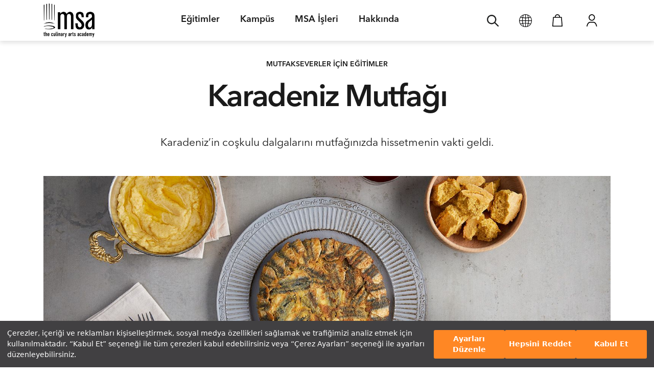

--- FILE ---
content_type: text/html; charset=utf-8
request_url: https://msa.com.tr/workshop/karadeniz-mutfagi
body_size: 51968
content:
<!doctype html>
<html lang="tr">
<head>
    <meta charset="utf-8">
    <meta content="width=device-width, initial-scale=1, maximum-scale=1, shrink-to-fit=no, user-scalable=no"
          name=viewport>
    <meta name="csrf-token" content="voXpeEfjrz0NGBR9ZXfZQ1Fyp5fEe6lDQ5zcAYaU"/>

    
            <script>
            window.userInfo = null;
        </script>
    
    
    <link rel="stylesheet"
          href="https://msa.com.tr/template/website/css/main.css?v=?v=1765959468">
    <link rel="stylesheet"
          href="https://msa.com.tr/template/website/css/application-form.css?v=?v=1765959468">
    <link rel="stylesheet" href="https://msa.com.tr/template/website/css/fonts.css">
    <link rel="stylesheet" href="https://cdnjs.cloudflare.com/ajax/libs/font-awesome/5.15.2/css/all.css">
    <link rel="stylesheet" href="https://msa.com.tr/template/website/plugins/owl-carousel/dist/assets/owl.carousel.css"/>
    <link rel="stylesheet" href="https://msa.com.tr/template/website/plugins/swal/sweetalert2.css">
    <link rel="stylesheet" href="https://msa.com.tr/template/website/plugins/select2/css/select2.css">
    <link rel="stylesheet" href="https://msa.com.tr/template/website/plugins/jquery-ui/jquery-ui.css">
    <link rel="stylesheet" href="https://msa.com.tr/template/website/plugins/gridder/jquery.gridder.min.css">
    <link rel="stylesheet" href="https://msa.com.tr/template/website/plugins/scrollbar/jquery.mCustomScrollbar.css">
    <link rel="stylesheet" href="https://msa.com.tr/template/website/plugins/selectpicker/selectpicker.css">
    <link rel="stylesheet" href="https://msa.com.tr/template/website/plugins/venobox/venobox.css">
    <link rel="stylesheet" href="https://msa.com.tr/template/website/plugins/toastr/toastr.css">
    <link rel="stylesheet"
          href="https://msa.com.tr/template/website/css/extra.css?v=?v=1765959468">
    <link rel="stylesheet"
          href="https://msa.com.tr/template/website/css/basket.css?v=?v=1765959468">
    <link rel="stylesheet" href="https://unpkg.com/aos@2.3.1/dist/aos.css"/>
            <title>            Karadeniz Mutfağı | Workshop |
         Mutfak Sanatları Akademisi </title>

    <link rel="shortcut icon" href="https://msa.com.tr/template/website/favicon/favicon.ico" type="image/x-icon"/>
    <link rel="apple-touch-icon" sizes="60x60" href="https://msa.com.tr/template/website/favicon/msa-fav-icon.png">
    <link rel="apple-touch-icon" sizes="76x76" href="https://msa.com.tr/template/website/favicon/msa-fav-icon.png">
    <link rel="apple-touch-icon" sizes="120x120" href="https://msa.com.tr/template/website/favicon/msa-fav-icon.png">
    <link rel="apple-touch-icon" sizes="152x152" href="https://msa.com.tr/template/website/favicon/msa-fav-icon.png">
    <link rel="apple-touch-icon" sizes="180x180" href="https://msa.com.tr/template/website/favicon/msa-fav-icon.png">

    <link rel="stylesheet" type="text/css" href="https://assets.cookieseal.com/cookie-seal.css"/>
    <script src="https://assets.cookieseal.com/cookie-seal.js"></script>

    <script>
        window.dataLayer = window.dataLayer || [];
    </script>

    <!-- Google Tag Manager -->
    <script>(function (w, d, s, l, i) {
            w[l] = w[l] || [];
            w[l].push({
                'gtm.start':
                    new Date().getTime(), event: 'gtm.js'
            });
            var f = d.getElementsByTagName(s)[0],
                j = d.createElement(s), dl = l != 'dataLayer' ? '&l=' + l : '';
            j.async = true;
            j.src =
                'https://www.googletagmanager.com/gtm.js?id=' + i + dl;
            f.parentNode.insertBefore(j, f);
        })(window, document, 'script', 'dataLayer', 'GTM-KNMZHVKX');</script>
    <!-- End Google Tag Manager -->

    <script>
                dataLayer.push({
            'event': 'Pageview',
            'pagePath': 'https://msa.com.tr/workshop/karadeniz-mutfagi',
            'pageTitle': document.title,
            'pageDir': window.location.pathname,
            'pageType': (window.location.pathname == '/' ? 'homepage' : 'subpage'),
        });
            </script>


    <script>
        function camelCase(str) {
            return str.toLocaleLowerCase('tr-TR').replace(/(?:^|\s|,|;|!|:|-|\.|\?)[a-z0-9ğçşüöı]/g, function (match) {
                return match.toLocaleUpperCase('tr-TR');
            });
        }
    </script>

</head>

        <body>
        <!-- Google Tag Manager (noscript) -->
        <noscript>
            <iframe src="https://www.googletagmanager.com/ns.html?id=GTM-KNMZHVKX"
                    height="0" width="0" style="display:none;visibility:hidden"></iframe>
        </noscript>
        <!-- End Google Tag Manager (noscript) -->
                <div class="ajax-loader">
            <img src="https://msa.com.tr/template/website/images/loading-web.gif">
        </div>

        <input type="hidden" id="countryPhoneCodeSelectIndex">
        <input type="hidden" id="countryPhoneCodeSelectText">
                            <header class="d-none d-md-block">
        <nav class="navbar navbar-expand navbar-light p-0 d-none d-md-block fixed-top primary-menu">
            <div class="container">
                <a class="navbar-brand p-0" href="https://msa.com.tr">
                    <img src="https://msa.com.tr/template/website/images/logo.png" alt="Logo" class="header-logo">
                </a>
                                <ul class="navbar-nav" id="mainMenu">
                                                                <li class="nav-item dropdown megamenu-li" id="educations">
                    <a class="nav-link dropdown-toggle disabled" href="javascript:void(0)" id="dropdownMenu1"
                       data-toggle="dropdown" aria-haspopup="true" aria-expanded="false">
                        Eğitimler
                        <span class="sr-only">(current)</span>
                    </a>
                    <div class="dropdown-menu megamenu pt-5 pb-5 pl-0 pr-0 br-0 animate__animated animate__fadeIn"
                         aria-labelledby="dropdownMenu1">
                                                                                    <div class="row no-gutters">
                                    <div class="container pl-0">
                                                                                    <div class="col-md-6 col-lg-5 col-xl-4 col-xxl-4 sub-div">
                                                <p class="h5">
                                                                                                        <a href="https://msa.com.tr/profesyonel-mesleki-egitimler">
                                                        Profesyonel Mesleki Eğitimler
                                                    </a>
                                                </p>
                                                <div class="sub-div-items">
                                                                                                            <ul class="list-unstyled nav-sub">
                                                                                                                            <li>
                                                                    <a class="sub-menu-link"
                                                                       href="https://msa.com.tr/profesyonel-egitimler">
                                                                        Tüm Profesyonel Eğitimler
                                                                    </a>
                                                                </li>
                                                                                                                                                                                            <li>
                                                                    <a class="sub-menu-link"
                                                                       href="https://msa.com.tr/profesyonel-egitimler/sikca-sorulan-sorular">
                                                                        Sıkça Sorulan Sorular
                                                                    </a>
                                                                </li>
                                                                                                                                                                                            <li>
                                                                    <a class="sub-menu-link"
                                                                       href="https://msa.com.tr/neden-msayi-tercih-etmeliyim">
                                                                        Neden MSA&#039;yı Tercih Etmeliyim?
                                                                    </a>
                                                                </li>
                                                                                                                                                                                            <li>
                                                                    <a class="sub-menu-link"
                                                                       href="https://msa.com.tr/ucret-ve-odeme-secenekleri">
                                                                        Ücret ve Ödeme Seçenekleri
                                                                    </a>
                                                                </li>
                                                                                                                                                                                            <li>
                                                                    <a class="sub-menu-link"
                                                                       href="https://msa.com.tr/egitim/interaktif-ingilizce-programi">
                                                                        İnteraktif İngilizce Programı
                                                                    </a>
                                                                </li>
                                                                                                                                                                                                                                                                                                                                                                                        </ul>
                                                                                                                                                                                    <a href="/hemen-basvur"
                                                                   class="btn btn-dark border-radius">
                                                                    Hemen Başvur
                                                                </a>
                                                                                                                                                                                                                                                                                                                                                        </div>
                                            </div>
                                                                                    <div class="col-md-6 col-lg-5 col-xl-4 col-xxl-4 sub-div">
                                                <p class="h5">
                                                                                                        <a href="https://msa.com.tr/mutfak-severler-icin-her-yasa-uygun-workshoplar">
                                                        Mutfakseverler İçin Eğitimler
                                                    </a>
                                                </p>
                                                <div class="sub-div-items">
                                                                                                            <ul class="list-unstyled nav-sub">
                                                                                                                            <li>
                                                                    <a class="sub-menu-link"
                                                                       href="https://msa.com.tr/mutfak-severler-icin-her-yasa-uygun-workshoplar">
                                                                        Mutfak Severler İçin Her Yaşa Uygun Workshop&#039;lar
                                                                    </a>
                                                                </li>
                                                                                                                                                                                            <li>
                                                                    <a class="sub-menu-link"
                                                                       href="https://msa.com.tr/workshop-kategori/cocuklar-ve-gencler">
                                                                        Çocuklar ve Gençler İçin
                                                                    </a>
                                                                </li>
                                                                                                                                                                                            <li>
                                                                    <a class="sub-menu-link"
                                                                       href="https://msa.com.tr/workshop-kategori/mutfakta-8-hafta">
                                                                        Mutfakta 8 Hafta
                                                                    </a>
                                                                </li>
                                                                                                                                                                                            <li>
                                                                    <a class="sub-menu-link"
                                                                       href="https://msa.com.tr/workshop-kategori/dijital-egitimler">
                                                                        Dijital Eğitimler
                                                                    </a>
                                                                </li>
                                                                                                                                                                                                                                                </ul>
                                                                                                                                                                                                                                                <a href="/workshop-takvimi"
                                                                   class="btn btn-outline-dark border-radius">
                                                                    Aylık Takvimi İncele
                                                                </a>
                                                                                                                                                                                                                        </div>
                                            </div>
                                                                                <div class="col-md-6 col-lg-2 col-xl-3 col-xxl-3 sub-div border-0">
                                            <div class="nav-sub-image">
        <div class="nav-img-wrap-slider">
            <div id="menu1-slider" class="carousel slide menu-slider" data-ride="carousel">
                                <div class="carousel-inner">
                                                                        <div class="carousel-item active">
                                                                    <a href="https://msa.com.tr/msanin-podcastleri">
                                                                                <div class="carousel-caption">
                                            <h5>MSA PODCAST</h5>
                                            <p>Mutfaktan Sesler</p>
                                        </div>
                                        <img class="img-fluid" src="https://msastrg.blob.core.windows.net/msaimages/cms/slider/3/item/5/5-tr.jpg"
                                             alt="MSA PODCAST">
                                                                            </a>
                                                            </div>
                                                                                </div>
            </div>
        </div>
    </div>
                                        </div>
                                    </div>
                                </div>
                                                    
                        
                        
                                            </div>
                </li>
                                                <li class="nav-item dropdown megamenu-li" id="campus">
                    <a class="nav-link dropdown-toggle disabled" href="javascript:void(0)" id="dropdownMenu2"
                       data-toggle="dropdown" aria-haspopup="true" aria-expanded="false">
                        Kampüs
                        <span class="sr-only">(current)</span>
                    </a>
                    <div class="dropdown-menu megamenu pt-5 pb-5 pl-0 pr-0 br-0 animate__animated animate__fadeIn"
                         aria-labelledby="dropdownMenu2">
                        
                                                    <div class="row no-gutters">
                                <div class="container pl-0">
                                    <div class="col-md-6 col-lg-5 col-xl-4 col-xxl-4 sub-div border-0">
                                        <ul class="list-unstyled nav-sub">
                                                                                            <ul class="list-unstyled nav-sub">
                                                                                                            <li>
                                                            <a class="sub-menu-link"
                                                               href="https://msa.com.tr/msa-kampusu">
                                                                MSA Kampüsü
                                                            </a>
                                                        </li>
                                                                                                            <li>
                                                            <a class="sub-menu-link"
                                                               href="https://msa.com.tr/profesyonel-siniflar">
                                                                Profesyonel Sınıflar
                                                            </a>
                                                        </li>
                                                                                                            <li>
                                                            <a class="sub-menu-link"
                                                               href="https://msa.com.tr/ogrenciler-icin-konaklama-onerileri">
                                                                Öğrenciler İçin Konaklama Önerileri
                                                            </a>
                                                        </li>
                                                                                                            <li>
                                                            <a class="sub-menu-link"
                                                               href="https://msa.com.tr/kutuphane">
                                                                Kütüphane
                                                            </a>
                                                        </li>
                                                                                                            <li>
                                                            <a class="sub-menu-link"
                                                               href="https://msa.com.tr/muze">
                                                                Müze
                                                            </a>
                                                        </li>
                                                                                                            <li>
                                                            <a class="sub-menu-link"
                                                               href="https://msa.com.tr/msa-electrolux-auditorium">
                                                                MSA Electrolux Auditorium
                                                            </a>
                                                        </li>
                                                                                                            <li>
                                                            <a class="sub-menu-link"
                                                               href="https://msa.com.tr/mekan-kullanimi">
                                                                Mekan Kullanımı
                                                            </a>
                                                        </li>
                                                                                                    </ul>
                                                                                    </ul>
                                    </div>
                                    <div class="col-md-6 col-lg-2 col-xl-3 col-xxl-3 sub-div border-0">
                                                                            </div>
                                </div>
                            </div>
                        
                        
                                            </div>
                </li>
                                                <li class="nav-item dropdown megamenu-li" id="eat-drink">
                    <a class="nav-link dropdown-toggle disabled" href="javascript:void(0)" id="dropdownMenu3"
                       data-toggle="dropdown" aria-haspopup="true" aria-expanded="false">
                        MSA İşleri
                        <span class="sr-only">(current)</span>
                    </a>
                    <div class="dropdown-menu megamenu pt-5 pb-5 pl-0 pr-0 br-0 animate__animated animate__fadeIn"
                         aria-labelledby="dropdownMenu3">
                        
                        
                                                    <div class="row no-gutters">
                                <div class="container pl-0">
                                                                                                                        <div class="col-md-6 col-lg-3 mb-4 mb-lg-0 sub-div">
                                                <div class="nav-sub-image">
                                                    <div class="nav-img-wrap">
                                                        <a href="https://msa.com.tr/kategori/giyim-aksesuar"
                                                           target="_self">
                                                            <div class="nav-img-text">
                                                                <p class="h5 mt-4 mb-5">Online Alışveriş</p>
                                                            </div>
                                                            <div class="text-center">
                                                                                                                                    <img
                                                                        src="https://msastrg.blob.core.windows.net/msaimages/cms/page/image/29.png"
                                                                        alt="Online Alışveriş"
                                                                        style="height: 130px;">
                                                                                                                            </div>
                                                        </a>
                                                    </div>
                                                </div>
                                            </div>
                                                                                    <div class="col-md-6 col-lg-3 mb-4 mb-lg-0 sub-div">
                                                <div class="nav-sub-image">
                                                    <div class="nav-img-wrap">
                                                        <a href="https://msa.com.tr/msa-dukkan"
                                                           target="_self">
                                                            <div class="nav-img-text">
                                                                <p class="h5 mt-4 mb-5">MSA Dükkan</p>
                                                            </div>
                                                            <div class="text-center">
                                                                                                                                    <img
                                                                        src="https://msa.com.tr/template/website/images/menu/menu3-icon2.png"
                                                                        alt="MSA Dükkan"
                                                                        style="height: 130px;">
                                                                                                                            </div>
                                                        </a>
                                                    </div>
                                                </div>
                                            </div>
                                                                                    <div class="col-md-6 col-lg-3 mb-4 mb-lg-0 sub-div">
                                                <div class="nav-sub-image">
                                                    <div class="nav-img-wrap">
                                                        <a href="https://msa.com.tr/msaninrestorani/"
                                                           target="_self">
                                                            <div class="nav-img-text">
                                                                <p class="h5 mt-4 mb-5">MSA’nın Restoranı</p>
                                                            </div>
                                                            <div class="text-center">
                                                                                                                                    <img
                                                                        src="https://msa.com.tr/template/website/images/menu/menu3-icon3.png"
                                                                        alt="MSA’nın Restoranı"
                                                                        style="height: 130px;">
                                                                                                                            </div>
                                                        </a>
                                                    </div>
                                                </div>
                                            </div>
                                                                                    <div class="col-md-6 col-lg-3 mb-4 mb-lg-0 sub-div">
                                                <div class="nav-sub-image">
                                                    <div class="nav-img-wrap">
                                                        <a href="https://msa.com.tr/msa-catering"
                                                           target="_self">
                                                            <div class="nav-img-text">
                                                                <p class="h5 mt-4 mb-5">MSA Catering</p>
                                                            </div>
                                                            <div class="text-center">
                                                                                                                                    <img
                                                                        src="https://msastrg.blob.core.windows.net/msaimages/cms/page/image/32.jpg"
                                                                        alt="MSA Catering"
                                                                        style="height: 130px;">
                                                                                                                            </div>
                                                        </a>
                                                    </div>
                                                </div>
                                            </div>
                                                                                                            </div>
                            </div>
                        
                                            </div>
                </li>
                                                <li class="nav-item dropdown megamenu-li" id="about">
                    <a class="nav-link dropdown-toggle disabled" href="javascript:void(0)" id="dropdownMenu4"
                       data-toggle="dropdown" aria-haspopup="true" aria-expanded="false">
                        Hakkında
                        <span class="sr-only">(current)</span>
                    </a>
                    <div class="dropdown-menu megamenu pt-5 pb-5 pl-0 pr-0 br-0 animate__animated animate__fadeIn"
                         aria-labelledby="dropdownMenu4">
                        
                        
                        
                                                    <div class="row no-gutters">
                                <div class="container pl-0">
                                                                            <div class="col-md-6 col-lg-2 col-xl-3 col-xxl-3 order-md-1 order-lg-1 sub-div">
                                            <ul class="list-unstyled nav-sub">
                                                                                                                                                            <li class="mt-0">
                                                            <a class="sub-menu-link"
                                                               href="https://msa.com.tr/msa-hakkinda">
                                                                MSA Hakkında
                                                            </a>
                                                        </li>
                                                                                                                                                                                                                <li class="mt-0">
                                                            <a class="sub-menu-link"
                                                               href="https://msa.com.tr/kurucumuzdan">
                                                                Kurucumuzdan
                                                            </a>
                                                        </li>
                                                                                                                                                                                                                <li class="mt-0">
                                                            <a class="sub-menu-link"
                                                               href="https://msa.com.tr/akreditasyonlar">
                                                                Akreditasyonlar
                                                            </a>
                                                        </li>
                                                                                                                                                                                                                                                                                                                                                                                                                                                                                                                                                                                                                                                                                                                                                                        </ul>
                                        </div>
                                        <div
                                            class="col-md-6 col-lg-2 col-xl-3 col-xxl-3 order-md-3 order-lg-2 mt-4 mt-lg-0 sub-div">
                                            <ul class="list-unstyled nav-sub">
                                                                                                                                                                                                                                                                                                                                                                                                                                                                        <li class="mt-0">
                                                            <a class="sub-menu-link"
                                                               href="https://msa.com.tr/kurumsal-cozumler">
                                                                Kurumsal Çözümler
                                                            </a>
                                                        </li>
                                                                                                                                                                                                                <li class="mt-0">
                                                            <a class="sub-menu-link"
                                                               href="https://msa.com.tr/mekan-kullanimi">
                                                                Mekan Kullanımı
                                                            </a>
                                                        </li>
                                                                                                                                                                                                                <li class="mt-0">
                                                            <a class="sub-menu-link"
                                                               href="https://msa.com.tr/ar-ge-hizmetleri">
                                                                Ar-Ge Hizmetleri
                                                            </a>
                                                        </li>
                                                                                                                                                                                                                <li class="mt-0">
                                                            <a class="sub-menu-link"
                                                               href="https://msa.com.tr/surdurulebilirlik">
                                                                Sürdürülebilirlik
                                                            </a>
                                                        </li>
                                                                                                                                                                                                                                                                                                                                                        </ul>
                                        </div>
                                        <div
                                            class="col-md-6 col-lg-2 col-xl-3 col-xxl-3 order-md-4 order-lg-3 mt-4 mt-lg-0 sub-div">
                                            <ul class="list-unstyled nav-sub">
                                                                                                                                                                                                                                                                                                                                                                                                                                                                                                                                                                                                                                                                                                                                                                                                                                                                                        <li class="mt-0">
                                                            <a class="sub-menu-link"
                                                               href="https://msa.com.tr/is-ortaklarimiz">
                                                                İş Ortaklarımız
                                                            </a>
                                                        </li>
                                                                                                                                                                                                                <li class="mt-0">
                                                            <a class="sub-menu-link"
                                                               href="https://msa.com.tr/iletisim">
                                                                İletişim
                                                            </a>
                                                        </li>
                                                                                                                                                </ul>
                                        </div>
                                                                        <div class="col-md-6 col-lg-4 col-xl-3 col-xxl-3 order-md-2 order-lg-4 sub-div">
                                                                            </div>
                                </div>
                            </div>
                                            </div>
                </li>
                        </ul>

<ul class="navbar-nav w-100" id="menuSearch" style="display: none;">
    <li class="nav-item w-100 justify-content-center">
        <div class="form-group position-relative m-0" style="width: 60%;" id="searchDiv">
            <input type="text" class="form-control pl-4" id="searchInput" placeholder="Arama"
                   style="font-weight: bold; height: 52px; padding-left: 40px !important; padding-right: 40px !important; border-radius: 3px;"/>
            <img src="https://msa.com.tr/template/website/images/search.svg" alt="Ara" class="position-absolute"
                 style="left: 15px; top: 50%; transform: translateY(-50%); color: #666; width: 15px;height: 15px;">
            <i class="fas fa-times position-absolute" id="clearSearch"
               style="right: 15px; top: 50%; transform: translateY(-50%); cursor: pointer;"></i>

            <div id="searchResults" class="position-absolute w-100"
                 style="top: 100%; left: 0; background: white; box-shadow: 0 2px 10px rgba(0,0,0,0.1); border-radius: 3px; display: none; z-index: 1000; height: 30vh; overflow-y: auto;">

            </div>
        </div>
    </li>
</ul>

                <ul class="list-unstyled nav-right">

    <li class="top-basket-icon">
        <a href="javascript:void(0)" id="showSearch">
            <img src="https://msa.com.tr/template/website/images/search.svg" alt="Ara" style="width: 23px;height: 23px;">
        </a>
    </li>

    <li class="changeLanguage">
        <div class="dropdown">
            <a href="javascript:" id="translate" data-toggle="dropdown" aria-haspopup="true" aria-expanded="false"
               style="outline: none;">
                <img src="https://msa.com.tr/template/website/images/language.png" alt="Dil" width="25">
            </a>
            <div class="dropdown-menu dropdown-menu-left dropdownMenuLanguage"
                  aria-labelledby="translate">
                <div class="font-weight-bold text-center">Dili Değiştir</div>
                <div class="dropdown-divider"></div>
                <a class="dropdown-item" href="javascript:" id="trLang" onclick="changeLanguage('tr')">
                    Türkçe
                </a>
                <a class="dropdown-item" href="javascript:" id="enLang" onclick="changeLanguage('en')">
                    İngilizce
                </a>
                <a class="dropdown-item" href="javascript:" id="deLang" onclick="changeLanguage('de')">
                    Almanca
                </a>
                <a class="dropdown-item" href="javascript:" id="frLang" onclick="changeLanguage('fr')">
                    Fransızca
                </a>
                <a class="dropdown-item" href="javascript:" id="itLang" onclick="changeLanguage('it')">
                    İtalyanca
                </a>
                <a class="dropdown-item" href="javascript:" id="esLang" onclick="changeLanguage('es')">
                    İspanyolca
                </a>
                <a class="dropdown-item" href="javascript:" id="ptLang" onclick="changeLanguage('pt')">
                    Portekizce
                </a>
                <a class="dropdown-item" href="javascript:" id="ruLang" onclick="changeLanguage('ru')">
                    Rusça
                </a>
                <a class="dropdown-item" href="javascript:" id="azLang" onclick="changeLanguage('az')">
                    Azerice
                </a>
            </div>
        </div>
    </li>
            <li class="top-basket-icon">
            <a href="#" id="showBasket">
                <img src="https://msa.com.tr/template/website/images/my-cart.svg" alt="Sepetim">
                            </a>
        </li>
        <li class="loginUser">
                            <div class="dropdown">
                    <a href="" class="dropdown-toggle" id="dropdownUserLogin" data-toggle="dropdown"
                       aria-haspopup="true"
                       aria-expanded="false" style="outline: none;">
                        <img src="https://msa.com.tr/template/website/images/my-account.svg"
                             alt="Hesabım">
                    </a>
                    <div class="dropdown-menu dropdown-menu-right dropdownUserLogin"
                         aria-labelledby="dropdownUserLogin">
                        <a href="javascript:" class="dropdown-item"
                           onclick="userAction('register')">
                            Üye Ol
                        </a>
                        <a href="javascript:" class="dropdown-item"
                           onclick="userAction('login')">
                            Giriş Yap
                        </a>
                    </div>
                </div>
                    </li>
    </ul>
            </div>
        </nav>
    </header>
    <header class="d-block d-md-none">
        <nav class="navbar navbar-expand navbar-light p-0">
            <a href="javascript:;" class="closeMobilMenu pl-3">
                <img src="https://msa.com.tr/template/website/images/mobile-menu-close.svg" alt="Menü">
            </a>
            <div class="container">
                <div>
                    <a class="navbar-brand p-0 m-0" href="https://msa.com.tr">
                        <img src="https://msa.com.tr/template/website/images/logo.png" alt="Logo" class="header-logo" style="margin-bottom: 5px;margin-top: 5px;">
                    </a>
                </div>
                <div class="login-bottom-menu">
                    <ul class="list-unstyled nav-right">

    <li class="top-basket-icon">
        <a href="javascript:void(0)" id="showSearch">
            <img src="https://msa.com.tr/template/website/images/search.svg" alt="Ara" style="width: 23px;height: 23px;">
        </a>
    </li>

    <li class="changeLanguage">
        <div class="dropdown">
            <a href="javascript:" id="translate" data-toggle="dropdown" aria-haspopup="true" aria-expanded="false"
               style="outline: none;">
                <img src="https://msa.com.tr/template/website/images/language.png" alt="Dil" width="25">
            </a>
            <div class="dropdown-menu dropdown-menu-left dropdownMenuLanguage"
                  aria-labelledby="translate">
                <div class="font-weight-bold text-center">Dili Değiştir</div>
                <div class="dropdown-divider"></div>
                <a class="dropdown-item" href="javascript:" id="trLang" onclick="changeLanguage('tr')">
                    Türkçe
                </a>
                <a class="dropdown-item" href="javascript:" id="enLang" onclick="changeLanguage('en')">
                    İngilizce
                </a>
                <a class="dropdown-item" href="javascript:" id="deLang" onclick="changeLanguage('de')">
                    Almanca
                </a>
                <a class="dropdown-item" href="javascript:" id="frLang" onclick="changeLanguage('fr')">
                    Fransızca
                </a>
                <a class="dropdown-item" href="javascript:" id="itLang" onclick="changeLanguage('it')">
                    İtalyanca
                </a>
                <a class="dropdown-item" href="javascript:" id="esLang" onclick="changeLanguage('es')">
                    İspanyolca
                </a>
                <a class="dropdown-item" href="javascript:" id="ptLang" onclick="changeLanguage('pt')">
                    Portekizce
                </a>
                <a class="dropdown-item" href="javascript:" id="ruLang" onclick="changeLanguage('ru')">
                    Rusça
                </a>
                <a class="dropdown-item" href="javascript:" id="azLang" onclick="changeLanguage('az')">
                    Azerice
                </a>
            </div>
        </div>
    </li>
            <li class="top-basket-icon">
            <a href="#" id="showBasket">
                <img src="https://msa.com.tr/template/website/images/my-cart.svg" alt="Sepetim">
                            </a>
        </li>
        <li class="loginUser">
                            <div class="dropdown">
                    <a href="" class="dropdown-toggle" id="dropdownUserLogin" data-toggle="dropdown"
                       aria-haspopup="true"
                       aria-expanded="false" style="outline: none;">
                        <img src="https://msa.com.tr/template/website/images/my-account.svg"
                             alt="Hesabım">
                    </a>
                    <div class="dropdown-menu dropdown-menu-right dropdownUserLogin"
                         aria-labelledby="dropdownUserLogin">
                        <a href="javascript:" class="dropdown-item"
                           onclick="userAction('register')">
                            Üye Ol
                        </a>
                        <a href="javascript:" class="dropdown-item"
                           onclick="userAction('login')">
                            Giriş Yap
                        </a>
                    </div>
                </div>
                    </li>
    </ul>
                </div>
            </div>
        </nav>
    </header>
        
            <main>
        <section class="msa-workshop-page">
            <div class="container mb-5">
                <div class="row justify-content-center">
                    <div class="col-12 d-flex align-items-center justify-content-center flex-column">
                        <span
                            class="title-small font-weight-bold">MUTFAKSEVERLER İÇİN EĞİTİMLER</span>
                        <h1 class="text-center pageCaption mt-2 mt-md-4">Karadeniz Mutfağı</h1>
                                                    <p class="pageDesc font-size-14">
                                Karadeniz’in coşkulu dalgalarını mutfağınızda hissetmenin vakti geldi.
                            </p>
                                            </div>
                </div>
            </div>
            <div class="container mb-5">
                <div class="row">
                    <div class="col-12 d-flex justify-content-center">
                                                                                    <img src="https://msastrg.blob.core.windows.net/msaimages/workshop/image/big/170/l-karadeniz-mutfagi-170.jpg" alt="Karadeniz Mutfağı"
                                     class="img-fluid">
                                                                        </div>
                </div>
            </div>
            <div class="container mb-5">
                <div class="row justify-content-center">
                    <div class="col-12 col-md-6">
                                            </div>
                    <div class="col-12 offset-md-1 col-md-4">
                        <div class="row">
                            <div class="col-12">
                                <div class="wish-share justify-content-start justify-content-md-end">
                                    <div class="wishlist">
                                        <a href="https://msa.com.tr/workshop/karadeniz-mutfagi/newsletter"
                                           class="">
                                            <i class="far fa-heart"></i>
                                            <i class="fas fa-heart"></i>
                                            <div class="message_1">Favoriden Kaldır</div>
                                            <div class="message_2">Favoriye Ekle</div>
                                        </a>
                                    </div>
                                    <div class="share">
                                        <div class="addthis_toolbox">
                                            <div class="custom_images">
                                                <a href="https://api.whatsapp.com/send?text=https://msa.com.tr/workshop/karadeniz-mutfagi">
                                                    <img src="https://msa.com.tr/template/website/images/share-icon.svg"
                                                         alt="">
                                                    Paylaş
                                                </a>
                                            </div>
                                        </div>
                                    </div>
                                </div>
                            </div>
                        </div>
                    </div>
                </div>
            </div>
            <div class="container-fluid">
                <div class="row justify-content-center">
                    <div class="col-12 sticky bg-white sticky-top-menu">
                        <div class="container">
                            <div class="workshop-sticky-top">
                                <ul class="list-unstyled">
                                    <li><a href="javascript:void(0)"
                                           class="sticky-menu-1">Eğitim Hakkında</a></li>
                                    <li><a href="javascript:void(0)"
                                           class="sticky-menu-2">Öğrenilecek Teknikler</a></li>
                                    <li><a href="javascript:void(0)" class="sticky-menu-3">Menü</a></li>
                                    <li><a href="javascript:void(0)"
                                           class="sticky-menu-4">Bilinmesi Gerekenler</a></li>
                                </ul>
                                <div class="sticky-top-price">
                                                                                                        </div>
                            </div>
                        </div>
                    </div>
                    <div class="container" id="for-top-sticky">
                        <div class="row justify-content-center">
                            <!-- Workshop Page Content -->
                            <div class="col-12 col-lg-6">
                                <div class="row">
                                    <div class="col-12 workshop-about" id="workshop-about">
                                        <p class="workshop-paragraph pb-3"
                                           style="white-space: pre-line"><p>Karadeniz’in coşkulu dalgalarını mutfağınızda hissetmenin vakti geldi. Yöresel lezzetleriyle damağınızda yepyeni tatlar bırakacak ve Karadeniz’e özgü birçok yemeğin yapımını öğreneceğiniz bu eğitimle, yeni bir yöreyi keşfetmenin mutluluğunu yaşayacaksınız. Sizi ve sevdiklerinizi yeni tatlarla buluşturacak “Karadeniz Mutfağı” workshop’unu kaçırmayın.</p></p>
                                                                            </div>
                                    <div class="col-12">
                                        <hr class="my-5">
                                    </div>
                                    <!-- Workshop’ta Öğrenilecek Teknikler -->
                                    
                                    <!-- Kimler Katılabilir -->
                                    
                                    <!-- Nots -->
                                                                            <div class="col-12 workshop-technics">
                                            <p class="h4">Notlar</p>
                                            <ul>
	<li><strong>Biletler tek kişiliktir. İstasyonlarda (çalışma alanlarında) iki kişi beraber çalışmaktadır.</strong></li>
	<li><strong>Biletlerde iade ya da değişiklik kesinlikle yapılmamaktadır.</strong></li>
	<li><strong>Programlarımız en az 8 kişinin katılımı ile gerçekleşmektedir.</strong></li>
	<li><strong>Dışarıdan yiyecek-içecek kesinlikle kabul edilmemektedir.</strong></li>
</ul>
                                        </div>
                                        <div class="col-12">
                                            <hr class="my-5">
                                        </div>
                                    
                                    <!-- Menu -->
                                                                                                                        <div class="col-12 workshop-menu" id="workshop-menu">
                                                <p class="h4">Workshop Menüsü</p>
                                                <div class="menu-1-wrap">
                                                    <p class="workshop-menu-info">Tarih seçimine göre workshop menüsü değişmektedir.</p>
                                                    <ul class="nav nav-tabs" id="myTab" role="tablist">
                                                                                                                    <li class="nav-item" role="presentation">
                                                                <a class="nav-link active"
                                                                   id="menu-1-tab"
                                                                   data-toggle="tab"
                                                                   href="#menu-1"
                                                                   role="tab"
                                                                   aria-controls="menu-1"
                                                                   aria-selected="true">
                                                                    Menü
                                                                </a>
                                                            </li>
                                                                                                            </ul>
                                                    <div class="tab-content" id="myTabContent">
                                                                                                                    <div class="tab-pane fade show active"
                                                                 id="menu-1" role="tabpanel"
                                                                 aria-labelledby="menu-1-tab">
                                                                <div class="mt-4">
                                                                    <ul>
	<li>Mısır ekmeği</li>
	<li>Muhlama</li>
	<li>Karalahana çorbası</li>
	<li>Hamsi kuşu, soğan, maydanoz ve ceviz dolgulu</li>
	<li>Fırın sütlaç</li>
	<li>Menüye özel eşleştirilmiş 2 kadeh içecek (ikram)</li>
</ul>
                                                                </div>
                                                            </div>
                                                                                                            </div>
                                                    <hr class="my-5">
                                                </div>
                                            </div>
                                                                            
                                                                            <div class="col-12 workshop-rules" id="workshop-rules">
                                            <p class="h4 mb-4">Bilinmesi Gerekenler</p>
                                                                                            <div class="rule">
                                                                                                            <img
                                                            src="https://msa.com.tr/template/website/images/workshop/rule-1.svg">
                                                                                                        <div class="rule-text">
                                                        <p class="font-weight-bold">
                                                            <p><strong>Workshop boyunca yapacağınız yemeklerin fazlasının gıda atığı olmaması adına, saklama kaplarınızı yanınızda getirerek evinize götürebilir, böylece aynı zamanda sevdiklerinizle de paylaşabilirsiniz</strong></p>
                                                        </p>
                                                    </div>
                                                </div>
                                                                                            <div class="rule">
                                                                                                            <img
                                                            src="https://msa.com.tr/template/website/images/workshop/rule-1.svg">
                                                                                                        <div class="rule-text">
                                                        <p class="font-weight-bold">
                                                            <p><strong>Workshop katılımcıları, herhangi bir biçim ve seviyede kendi rızası ile yer alacağı, MSA bünyesindeki okulda ya da başka bir alanda çekilecek, oluşturulacak, resim, film, fotoğraf, video vb. diğer yazılı, görsel tüm yapım, doküman, görüntü, kayıt vb. üzerinde işleme, çoğaltma, yayma, temsil, umuma iletim vb. diğer tüm hak ve yetkilerin tamamının MSA’ya ait olacağını; MSA’nın, bunları dilediği biçim ve şartlarda, yazılı, görsel, sosyal, vb. mecralarda paylaşabileceğini, yayımlayabileceğini, dilediği biçimde serbestçe kullanabileceğini; gerek bu madde kapsamında gerekse de kendisi tarafından MSA’ya ayrıca sunulacak her türlü kişisel verilerinin MSA tarafından kaydedilmesi, depolanması, muhafaza edilmesi, değiştirilmesi, yeniden düzenlenmesi, açıklanması, aktarılması, devralınması, elde edilebilir hâle getirilmesi, sınıflandırılması ya da kullanılması işlemlerine de muvafakat ettiğini, tüm bunlara ilişkin hiçbir itirazının bulunmadığını, tüm bu hususlarla ilgili olarak MSA’dan herhangi bir talep, tazminat ve alacak hakkının olmayacağını, bu konuda MSA’yı, gayri kabili rücu ibra ettiğini, gayri kabili rücu kabul, beyan ve taahhüt eder.</strong></p>

<p> </p>

<p><strong>Workshop katılımcısı, etkinlik alanında MSA'nın yazılı izni olmaksızın hiçbir kişinin, hiçbir yerin, hiçbir kişinin ses, görüntü kaydını alamaz, fotoğraf çekemez vb. eylemlerde bulunamaz. Katılımcı bu durumun kendisi ile paylaşılmış olduğunu, buna uyacağını, profesyonel görüntü ve kayıt cihazlarını sınıfa, mutfağa, etkinlik alanlarına sokmayacağını, ders materyallerini dışarı çıkaracak nitelikte çekim yapmayacağını, kayıt oluşturmayacağını, fotoğraf çekmeyeceğini, ders içerikleri ve diğer katılımcılara dair görüntüleri sosyal medya paylaşımlarında ya da üçüncü kişilerle paylaşmayacağını, aksi durumda özel hayatının gizliliğinin ihlal etmiş sayılacağını buna hiçbir itirazının bulunmadığını kabul ve taahhüt eder.</strong></p>

<p> </p>
                                                        </p>
                                                    </div>
                                                </div>
                                                                                            <div class="rule">
                                                                                                            <img
                                                            src="https://msa.com.tr/template/website/images/workshop/rule-1.svg">
                                                                                                        <div class="rule-text">
                                                        <p class="font-weight-bold">
                                                            <p><strong>Etkinlik dili Türkçe’dir.</strong></p>
                                                        </p>
                                                    </div>
                                                </div>
                                                                                            <div class="rule">
                                                                                                            <img
                                                            src="https://msa.com.tr/template/website/images/workshop/rule-1.svg">
                                                                                                        <div class="rule-text">
                                                        <p class="font-weight-bold">
                                                            <p><strong>Iyzico ile yapacağınız ödemelerde Bonus, World, Maximum, CardFinans, Paraf, Axess ve Advantage özellikli kredi kartları ile 10.000 TL üzeri MSA workshop harcamalarında peşin fiyatına 3 taksit , 40.000 TL üzeri harcamalarınızda 4 taksit fırsatından yararlanabilirsiniz.</strong></p>

<p> </p>
                                                        </p>
                                                    </div>
                                                </div>
                                                                                            <div class="rule">
                                                                                                            <img
                                                            src="https://msa.com.tr/template/website/images/workshop/rule-1.svg">
                                                                                                        <div class="rule-text">
                                                        <p class="font-weight-bold">
                                                            <p><strong>Etkinlik sonunda MSA tarafından dijital sertifika verilmektedir. Sertifikanıza web sitemizdeki profilim alanından, sertifikalarım sekmesinden ulaşabilirsiniz. </strong></p>
                                                        </p>
                                                    </div>
                                                </div>
                                                                                            <div class="rule">
                                                                                                            <img
                                                            src="https://msa.com.tr/template/website/images/workshop/rule-1.svg">
                                                                                                        <div class="rule-text">
                                                        <p class="font-weight-bold">
                                                            <p><strong>Katılımcılarımıza MSA logolu workshop önlüğü hediye edilecektir.</strong></p>
                                                        </p>
                                                    </div>
                                                </div>
                                                                                            <div class="rule">
                                                                                                            <img
                                                            src="https://msa.com.tr/template/website/images/workshop/rule-1.svg">
                                                                                                        <div class="rule-text">
                                                        <p class="font-weight-bold">
                                                            <p><strong>Etkinlik günü bilet veya bilet çıktısı/QR kodu görüntüsü olmadan etkinliğe giriş yapılamamaktadır.</strong></p>
                                                        </p>
                                                    </div>
                                                </div>
                                                                                            <div class="rule">
                                                                                                            <img
                                                            src="https://msa.com.tr/template/website/images/workshop/rule-1.svg">
                                                                                                        <div class="rule-text">
                                                        <p class="font-weight-bold">
                                                            <p><strong>Workshop 18 yaş ve üstü katılımcılar içindir. 18 yaşından küçük yaşta katılımcılar mutfağa alınmamaktadır.</strong></p>
                                                        </p>
                                                    </div>
                                                </div>
                                            
                                            
                                            <div class="rule">
                                                <div class="rule-text sss">
                                                    <p>
                                                        <a href="/mutfakseverler-icin-egitimler/sikca-sorulan-sorular"
                                                           target="_blank"> Diğer tüm bilgi ve sıkça sorulara göz atın.</a></p>
                                                </div>
                                            </div>
                                        </div>
                                                                    </div>
                            </div>

                            <!-- Workshop Right Sidebar -->
                            <div class="col-12 offset-lg-1 col-lg-4 sticky sticky-right">
                                <div class="row">
                                    <div class="col-12">
                                        <div class="sidebar-right">
                                            <div class="card">
                                                <div class="card-body">

                                                    <!-- Price -->
                                                    
                                                    <!-- Location  -->
                                                    

                                                    <hr>

                                                    <!-- Dates -->
<div class="workshop-calendar">
            <p>WORKSHOP TAKVİMİ</p>
        <ul class="list-unstyled">
            </ul>
</div>


                                                                                                            <div class="workshop-noTicket ">
                                                            <p class="message_1">Bu workshop satışa çıktığında sizi haberdar edeceğiz. “Hesabım” menüsünden takip edebilir, değişiklik yapabilirsiniz.</p>
                                                            <p class="message_2">Tüm biletler tükendi. İlginize teşekkürler.</p>
                                                            <button href="#"
                                                                    class="btn btn-dark w-100"
                                                                    
                                                                    id="ticketInformed_submit"
                                                            >
                                                                <span
                                                                    class="message_1">Haberdar olmaktan vazgeç</span>
                                                                <span
                                                                    class="message_2">Satışa çıkınca haberdar et</span>
                                                            </button>
                                                        </div>
                                                    
                                                </div>
                                            </div>
                                        </div>
                                    </div>
                                </div>
                            </div>
                        </div>
                    </div>
                </div>
            </div>

            <!-- Workshop Other -->
            <div class="bg-gray pt-5 pb-5 mt-5 mb-0">
                <div class="container">
                    <div class="row">
                        <div class="col-12 workshop-header mb-4">
                            <p class="workshop-heading mb-0">
                                                                    İlginizi çekebilecek diğer workshop’lar
                                                            </p>
                            <div class="workshop-all-buttons"></div>
                        </div>
                        <div class="col-12">
                            <div class="owl-carousel owl-theme owl-4-items">
                                                                                                                                        <div class="item">
                                        <div style="height: 40px;">
                                                                                                                                    <div class="badge-wishlist" style="text-align: right; margin-top: 15px;">
                                                <a href="#"
                                                   class=""
                                                   onclick="favoriteWorkshop('31311e20-5cb6-ec11-983f-0022489ab406',0,'https://msa.com.tr/workshop/hint-mutfagi/newsletter','hint-mutfagi')">
                                       <span class="add-wishlist" style="position: unset; padding: 10px;">

                                               <i class="fas fa-heart  d-none "
                                                  id="hint-mutfagi-check"></i>
                                               <i class="far fa-heart "
                                                  id="hint-mutfagi-uncheck"></i>
                                       </span>
                                                </a>
                                            </div>
                                        </div>
                                        <a href="                                                https://msa.com.tr/workshop/hint-mutfagi
                                            ">
                                                                                            <img src="https://msastrg.blob.core.windows.net/msaimages/workshop/image/small/99/99.jpg"
                                                     alt="Hint Mutfağı" class="img-fluid w-100"
                                                     style="height: 216px;">
                                                                                        <p>Hint Mutfağı</p>
                                        </a>
                                    </div>
                                                                                                        <div class="item">
                                        <div style="height: 40px;">
                                                                                            <span class="new-badge"
                                                      style="margin: 0!important; margin-right:5px!important; margin-bottom:10px!important; position: unset;float: left;">Yeni</span>
                                                                                                                                    <div class="badge-wishlist" style="text-align: right; margin-top: 15px;">
                                                <a href="#"
                                                   class=""
                                                   onclick="favoriteWorkshop('795baa18-5838-ef11-8409-000d3adc5946',0,'https://msa.com.tr/workshop/onigiri/newsletter','onigiri')">
                                       <span class="add-wishlist" style="position: unset; padding: 10px;">

                                               <i class="fas fa-heart  d-none "
                                                  id="onigiri-check"></i>
                                               <i class="far fa-heart "
                                                  id="onigiri-uncheck"></i>
                                       </span>
                                                </a>
                                            </div>
                                        </div>
                                        <a href="                                                https://msa.com.tr/workshop/onigiri
                                            ">
                                                                                            <img src="https://msastrg.blob.core.windows.net/msaimages/workshop/image/small/253/l-onigiri-253.jpg"
                                                     alt="Onigiri" class="img-fluid w-100"
                                                     style="height: 216px;">
                                                                                        <p>Onigiri</p>
                                        </a>
                                    </div>
                                                                                                        <div class="item">
                                        <div style="height: 40px;">
                                                                                            <span class="new-badge"
                                                      style="margin: 0!important; margin-right:5px!important; margin-bottom:10px!important; position: unset;float: left;">Yeni</span>
                                                                                                                                    <div class="badge-wishlist" style="text-align: right; margin-top: 15px;">
                                                <a href="#"
                                                   class=""
                                                   onclick="favoriteWorkshop('e4d90de8-e02c-f011-8c4d-000d3ab8c43c',0,'https://msa.com.tr/workshop/cocugum-ile-pisiriyorum-sushi-9-17-yas/newsletter','cocugum-ile-pisiriyorum-sushi-9-17-yas')">
                                       <span class="add-wishlist" style="position: unset; padding: 10px;">

                                               <i class="fas fa-heart  d-none "
                                                  id="cocugum-ile-pisiriyorum-sushi-9-17-yas-check"></i>
                                               <i class="far fa-heart "
                                                  id="cocugum-ile-pisiriyorum-sushi-9-17-yas-uncheck"></i>
                                       </span>
                                                </a>
                                            </div>
                                        </div>
                                        <a href="                                                https://msa.com.tr/workshop/cocugum-ile-pisiriyorum-sushi-9-17-yas
                                            ">
                                                                                            <img src="https://msastrg.blob.core.windows.net/msaimages/workshop/image/small/330/l--330.jpg"
                                                     alt="Çocuğum İle Pişiriyorum - Sushi (9-17 yaş)" class="img-fluid w-100"
                                                     style="height: 216px;">
                                                                                        <p>Çocuğum İle Pişiriyorum - Sushi (9-17 yaş)</p>
                                        </a>
                                    </div>
                                                                                                        <div class="item">
                                        <div style="height: 40px;">
                                                                                                                                    <div class="badge-wishlist" style="text-align: right; margin-top: 15px;">
                                                <a href="#"
                                                   class=""
                                                   onclick="favoriteWorkshop('f03b7108-b470-ed11-9561-000d3adea433',0,'https://msa.com.tr/workshop/thai-mutfagi/newsletter','thai-mutfagi')">
                                       <span class="add-wishlist" style="position: unset; padding: 10px;">

                                               <i class="fas fa-heart  d-none "
                                                  id="thai-mutfagi-check"></i>
                                               <i class="far fa-heart "
                                                  id="thai-mutfagi-uncheck"></i>
                                       </span>
                                                </a>
                                            </div>
                                        </div>
                                        <a href="                                                https://msa.com.tr/workshop/thai-mutfagi
                                            ">
                                                                                            <img src="https://msastrg.blob.core.windows.net/msaimages/workshop/image/small/172/l-thai-mutfagi-172.jpg"
                                                     alt="Thai Mutfağı" class="img-fluid w-100"
                                                     style="height: 216px;">
                                                                                        <p>Thai Mutfağı</p>
                                        </a>
                                    </div>
                                                                                                        <div class="item">
                                        <div style="height: 40px;">
                                                                                                                                    <div class="badge-wishlist" style="text-align: right; margin-top: 15px;">
                                                <a href="#"
                                                   class=""
                                                   onclick="favoriteWorkshop('628b5016-5949-ed11-bba2-000d3adea433',0,'https://msa.com.tr/workshop/msadayiz-italyan-mutfagi/newsletter','msadayiz-italyan-mutfagi')">
                                       <span class="add-wishlist" style="position: unset; padding: 10px;">

                                               <i class="fas fa-heart  d-none "
                                                  id="msadayiz-italyan-mutfagi-check"></i>
                                               <i class="far fa-heart "
                                                  id="msadayiz-italyan-mutfagi-uncheck"></i>
                                       </span>
                                                </a>
                                            </div>
                                        </div>
                                        <a href="                                                https://msa.com.tr/workshop/msadayiz-italyan-mutfagi
                                            ">
                                                                                            <img src="https://msastrg.blob.core.windows.net/msaimages/workshop/image/small/139/139.jpg"
                                                     alt="MSA&#039;DAYIZ - İtalyan Mutfağı" class="img-fluid w-100"
                                                     style="height: 216px;">
                                                                                        <p>MSA&#039;DAYIZ - İtalyan Mutfağı</p>
                                        </a>
                                    </div>
                                                                                                        <div class="item">
                                        <div style="height: 40px;">
                                                                                            <span class="new-badge"
                                                      style="margin: 0!important; margin-right:5px!important; margin-bottom:10px!important; position: unset;float: left;">Yeni</span>
                                                                                                                                    <div class="badge-wishlist" style="text-align: right; margin-top: 15px;">
                                                <a href="#"
                                                   class=""
                                                   onclick="favoriteWorkshop('403dc21c-2ffe-ed11-8f6e-000d3adea433',0,'https://msa.com.tr/workshop/kahvalti-keyfi/newsletter','kahvalti-keyfi')">
                                       <span class="add-wishlist" style="position: unset; padding: 10px;">

                                               <i class="fas fa-heart  d-none "
                                                  id="kahvalti-keyfi-check"></i>
                                               <i class="far fa-heart "
                                                  id="kahvalti-keyfi-uncheck"></i>
                                       </span>
                                                </a>
                                            </div>
                                        </div>
                                        <a href="                                                https://msa.com.tr/workshop/kahvalti-keyfi
                                            ">
                                                                                            <img src="https://msastrg.blob.core.windows.net/msaimages/workshop/image/small/202/l-kahvalti-keyfi-202.jpg"
                                                     alt="Kahvaltı Keyfi" class="img-fluid w-100"
                                                     style="height: 216px;">
                                                                                        <p>Kahvaltı Keyfi</p>
                                        </a>
                                    </div>
                                                                                                        <div class="item">
                                        <div style="height: 40px;">
                                                                                                                                    <div class="badge-wishlist" style="text-align: right; margin-top: 15px;">
                                                <a href="#"
                                                   class=""
                                                   onclick="favoriteWorkshop('6c1a47a2-11a2-ed11-aad1-000d3adea433',0,'https://msa.com.tr/workshop/italian-bakery/newsletter','italian-bakery')">
                                       <span class="add-wishlist" style="position: unset; padding: 10px;">

                                               <i class="fas fa-heart  d-none "
                                                  id="italian-bakery-check"></i>
                                               <i class="far fa-heart "
                                                  id="italian-bakery-uncheck"></i>
                                       </span>
                                                </a>
                                            </div>
                                        </div>
                                        <a href="                                                https://msa.com.tr/workshop/italian-bakery
                                            ">
                                                                                            <img src="https://msastrg.blob.core.windows.net/msaimages/workshop/image/small/191/l-italian-bakery-191.jpg"
                                                     alt="Italian Bakery" class="img-fluid w-100"
                                                     style="height: 216px;">
                                                                                        <p>Italian Bakery</p>
                                        </a>
                                    </div>
                                                                                                        <div class="item">
                                        <div style="height: 40px;">
                                                                                                                                    <div class="badge-wishlist" style="text-align: right; margin-top: 15px;">
                                                <a href="#"
                                                   class=""
                                                   onclick="favoriteWorkshop('6927b3a8-b5a6-ec11-983f-0022489fabc0',0,'https://msa.com.tr/workshop/yunan-mezeleri/newsletter','yunan-mezeleri')">
                                       <span class="add-wishlist" style="position: unset; padding: 10px;">

                                               <i class="fas fa-heart  d-none "
                                                  id="yunan-mezeleri-check"></i>
                                               <i class="far fa-heart "
                                                  id="yunan-mezeleri-uncheck"></i>
                                       </span>
                                                </a>
                                            </div>
                                        </div>
                                        <a href="                                                https://msa.com.tr/workshop/yunan-mezeleri
                                            ">
                                                                                            <img src="https://msastrg.blob.core.windows.net/msaimages/workshop/image/small/19/19.jpg"
                                                     alt="Yunan Mezeleri" class="img-fluid w-100"
                                                     style="height: 216px;">
                                                                                        <p>Yunan Mezeleri</p>
                                        </a>
                                    </div>
                                                            </div>
                        </div>
                    </div>
                    <div class="row">
                        <div class="col-12">
                            <div class="d-flex align-items-center justify-content-center">
                                <a href="/mutfak-severler-icin-her-yasa-uygun-workshoplar"
                                   class="btn btn-outline-dark">Tüm Workshop Programları</a>
                            </div>
                        </div>
                    </div>
                </div>
            </div>

            <!-- Workshop Bottom Html -->
            
        </section>
    </main>

                            <!-- LG, XL, XXL -->
    <footer class="d-none d-lg-block">
        <div class="container">
                        <div class="row">
                <div class="col-6">
                                                                <p class="h6">Profesyonel Mesleki Eğitimler</p>
                                        <div class="row">
                        <div class="col-6">
                                                                                        <ul class="list-unstyled footer-list-right">
                                                                            <li>
                                            <a href="https://msa.com.tr/profesyonel-egitimler">Profesyonel Eğitimler</a>
                                        </li>
                                                                                                                                                                                                                                    <li>
                                                        <a href="https://msa.com.tr/egitim/profesyonel-ascilik">
                                                            Profesyonel Aşçılık
                                                        </a>
                                                    </li>
                                                                                                    <li>
                                                        <a href="https://msa.com.tr/egitim/yogunlastirilmis-profesyonel-ascilik">
                                                            Yoğunlaştırılmış Profesyonel Aşçılık
                                                        </a>
                                                    </li>
                                                                                                    <li>
                                                        <a href="https://msa.com.tr/egitim/uzun-donem-profesyonel-ascilik">
                                                            Uzun Dönem 
Profesyonel Aşçılık
                                                        </a>
                                                    </li>
                                                                                                    <li>
                                                        <a href="https://msa.com.tr/egitim/yogunlastirilmis-uzun-donem-profesyonel-ascilik">
                                                            Yoğunlaştırılmış Uzun Dönem Profesyonel Aşçılık
                                                        </a>
                                                    </li>
                                                                                                    <li>
                                                        <a href="https://msa.com.tr/egitim/profesyonel-pastacilik">
                                                            Profesyonel Pastacılık
                                                        </a>
                                                    </li>
                                                                                                    <li>
                                                        <a href="https://msa.com.tr/egitim/yogunlastirilmis-profesyonel-pastacilik">
                                                            Yoğunlaştırılmış Profesyonel Pastacılık
                                                        </a>
                                                    </li>
                                                                                                    <li>
                                                        <a href="https://msa.com.tr/egitim/uzun-donem-profesyonel-pastacilik">
                                                            Uzun Dönem 
Profesyonel Pastacılık
                                                        </a>
                                                    </li>
                                                                                                    <li>
                                                        <a href="https://msa.com.tr/egitim/yogunlastirilmis-uzun-donem-profesyonel-pastacilik">
                                                            Yoğunlaştırılmış Uzun Dönem Profesyonel Pastacılık
                                                        </a>
                                                    </li>
                                                                                                    <li>
                                                        <a href="https://msa.com.tr/egitim/profesyonel-ekmekcilik-ve-firincilik">
                                                            Profesyonel 
Ekmekçilik ve Fırıncılık
                                                        </a>
                                                    </li>
                                                                                                    <li>
                                                        <a href="https://msa.com.tr/egitim/profesyonel-yiyecek-icecek-isletmeciligi">
                                                            Profesyonel Yiyecek İçecek 
İşletmeciliği
                                                        </a>
                                                    </li>
                                                                                                    <li>
                                                        <a href="https://msa.com.tr/egitim/chef-owner-profesyonel-ascilik">
                                                            Chef &amp; Owner Profesyonel Aşçılık
                                                        </a>
                                                    </li>
                                                                                                    <li>
                                                        <a href="https://msa.com.tr/egitim/chef-owner-uzun-donem-profesyonel-ascilik">
                                                            Chef &amp; Owner Uzun Dönem Profesyonel Aşçılık
                                                        </a>
                                                    </li>
                                                                                                    <li>
                                                        <a href="https://msa.com.tr/egitim/chef-owner-profesyonel-pastacilik">
                                                            Chef &amp; Owner Profesyonel Pastacılık
                                                        </a>
                                                    </li>
                                                                                                    <li>
                                                        <a href="https://msa.com.tr/egitim/chef-owner-uzun-donem-profesyonel-pastacilik">
                                                            Chef &amp; Owner Uzun Dönem 
Profesyonel Pastacılık
                                                        </a>
                                                    </li>
                                                                                                    <li>
                                                        <a href="https://msa.com.tr/egitim/chef-owner-profesyonel-ekmekcilik-ve-firincilik">
                                                            Chef &amp; Owner Profesyonel 
Ekmekçilik ve Fırıncılık
                                                        </a>
                                                    </li>
                                                                                                    <li>
                                                        <a href="https://msa.com.tr/egitim/profesyonel-barista">
                                                            Profesyonel Barista
                                                        </a>
                                                    </li>
                                                                                                    <li>
                                                        <a href="https://msa.com.tr/egitim/profesyonel-bar-ve-miksoloji-egitimi">
                                                            Profesyonel 
Bar ve Miksoloji Eğitimi
                                                        </a>
                                                    </li>
                                                                                                    <li>
                                                        <a href="https://msa.com.tr/egitim/profesyonel-restoran-servisi-egitimi">
                                                            Profesyonel Restoran Servisi Eğitimi
                                                        </a>
                                                    </li>
                                                                                                    <li>
                                                        <a href="https://msa.com.tr/egitim/interaktif-ingilizce-programi">
                                                            İnteraktif İngilizce Programı
                                                        </a>
                                                    </li>
                                                                                                                                                                                                                <li>
                                            <a href="https://msa.com.tr/uzmanlasma-egitimleri">Uzmanlaşma Eğitimleri</a>
                                        </li>
                                                                                                                    <li>
                                            <a href="https://msa.com.tr/sektor-profesyonellerine-ozel">Sektör Profesyonellerine Özel</a>
                                        </li>
                                                                                                                    <li>
                                            <a href="https://msa.com.tr/culinary-days">Culinary Days</a>
                                        </li>
                                                                                                            </ul>
                                                    </div>
                        <div class="col-6">
                                                            <ul class="list-unstyled footer-list-right">
                                                                                                                                                                                                    <li>
                                                <a href="https://msa.com.tr/profesyonel-egitimler/sikca-sorulan-sorular">
                                                    Sıkça Sorulan Sorular
                                                </a>
                                            </li>
                                                                                                                                                                <li>
                                                <a href="https://msa.com.tr/neden-msayi-tercih-etmeliyim">
                                                    Neden MSA&#039;yı Tercih Etmeliyim?
                                                </a>
                                            </li>
                                                                                                                                                                <li>
                                                <a href="https://msa.com.tr/ucret-ve-odeme-secenekleri">
                                                    Ücret ve Ödeme Seçenekleri
                                                </a>
                                            </li>
                                                                                                                                                                <li>
                                                <a href="https://msa.com.tr/egitim/interaktif-ingilizce-programi">
                                                    İnteraktif İngilizce Programı
                                                </a>
                                            </li>
                                                                                                                                                                <li>
                                                <a href="https://msa.com.tr/ogrenciler-icin-konaklama-onerileri">
                                                    Konaklama Önerileri
                                                </a>
                                            </li>
                                                                                                                                                                <li>
                                                <a href="https://msa.com.tr/egitim-baslangic-tarihleri">
                                                    Eğitim Başlangıç Tarihleri
                                                </a>
                                            </li>
                                                                                                                                                                <li>
                                                <a href="https://msa.com.tr/kayit-icin-gerekli-belgeler">
                                                    Kayıt İçin Gerekli Belgeler
                                                </a>
                                            </li>
                                                                                                                                                                <li>
                                                <a href="https://msa.com.tr/banka-hesap-numaralari">
                                                    Banka Hesap Numaraları
                                                </a>
                                            </li>
                                                                                                                                                                <li>
                                                <a href="https://msa.com.tr/akreditasyonlar">
                                                    Sertifika ve Akreditasyonlar
                                                </a>
                                            </li>
                                                                                                                                                                <li>
                                                <a href="https://msa.com.tr/yurtdisi-egitim-olanaklari">
                                                    Yurtdışı Eğitim Olanakları
                                                </a>
                                            </li>
                                                                                                                                                                <li>
                                                <a href="https://msa.com.tr/msa-egitmenleri">
                                                    Eğitmen Kadrosu
                                                </a>
                                            </li>
                                                                                                                                                                <li>
                                                <a href="https://msa.com.tr/staj-ve-kariyer-firsatlari">
                                                    Staj ve Kariyer Fırsatları
                                                </a>
                                            </li>
                                                                                                                                                                <li>
                                                <a href="https://msa.com.tr/basari-hikayeleri">
                                                    Başarı Hikayeleri
                                                </a>
                                            </li>
                                                                                                                                                                <li>
                                                <a href="https://online.msa.com.tr">
                                                    Online Başvuru
                                                </a>
                                            </li>
                                                                                                            </ul>
                                                    </div>
                    </div>
                </div>
                <div class="col-3">
                                                                <div class="mb-4">
                                                                                        <p class="h6">Mutfakseverler İçin Eğitimler</p>
                                <ul class="list-unstyled footer-list-right">
                                                                            <li>
                                            <a href="https://msa.com.tr/mutfak-severler-icin-her-yasa-uygun-workshoplar">Mutfak Severler İçin Her Yaşa Uygun Workshop&#039;lar</a>
                                        </li>
                                                                            <li>
                                            <a href="https://msa.com.tr/workshop-kategori/cocuklar-ve-gencler">Çocuklar ve Gençler İçin</a>
                                        </li>
                                                                            <li>
                                            <a href="https://msa.com.tr/workshop-kategori/mutfakta-8-hafta">Mutfakta 8 Hafta</a>
                                        </li>
                                                                            <li>
                                            <a href="https://msa.com.tr/workshop-kategori/dijital-egitimler">Dijital Eğitimler</a>
                                        </li>
                                                                    </ul>
                                                    </div>
                                            <div class="mb-4">
                                                                                        <p class="h6">Kampüs</p>
                                <ul class="list-unstyled footer-list-right">
                                                                            <li>
                                            <a href="https://msa.com.tr/msa-kampusu">MSA Kampüsü</a>
                                        </li>
                                                                            <li>
                                            <a href="https://msa.com.tr/profesyonel-siniflar">Profesyonel Sınıflar</a>
                                        </li>
                                                                            <li>
                                            <a href="https://msa.com.tr/ogrenciler-icin-konaklama-onerileri">Öğrenciler İçin Konaklama Önerileri</a>
                                        </li>
                                                                            <li>
                                            <a href="https://msa.com.tr/kutuphane">Kütüphane</a>
                                        </li>
                                                                            <li>
                                            <a href="https://msa.com.tr/muze">Müze</a>
                                        </li>
                                                                            <li>
                                            <a href="https://msa.com.tr/msa-electrolux-auditorium">MSA Electrolux Auditorium</a>
                                        </li>
                                                                            <li>
                                            <a href="https://msa.com.tr/mekan-kullanimi">Mekan Kullanımı</a>
                                        </li>
                                                                    </ul>
                                                    </div>
                                            <div class="mb-4">
                                                                                        <p class="h6">MSA İşleri</p>
                                <ul class="list-unstyled footer-list-right">
                                                                            <li>
                                            <a href="https://msa.com.tr/kategori/giyim-aksesuar">Online Alışveriş</a>
                                        </li>
                                                                            <li>
                                            <a href="https://msa.com.tr/msa-dukkan">MSA Dükkan</a>
                                        </li>
                                                                            <li>
                                            <a href="https://msa.com.tr/msaninrestorani/">MSA’nın Restoranı</a>
                                        </li>
                                                                            <li>
                                            <a href="https://msa.com.tr/msa-catering">MSA Catering</a>
                                        </li>
                                                                    </ul>
                                                    </div>
                                    </div>
                <div class="col-3">
                                                                <div class="mb-4">
                                                                                        <p class="h6">Hakkında</p>
                                <ul class="list-unstyled footer-list-right">
                                                                            <li>
                                            <a href="https://msa.com.tr/msa-hakkinda">
                                                MSA Hakkında
                                            </a>
                                        </li>
                                                                            <li>
                                            <a href="https://msa.com.tr/kurucumuzdan">
                                                Kurucumuzdan
                                            </a>
                                        </li>
                                                                            <li>
                                            <a href="https://msa.com.tr/akreditasyonlar">
                                                Akreditasyonlar
                                            </a>
                                        </li>
                                                                            <li>
                                            <a href="https://msa.com.tr/kurumsal-cozumler">
                                                Kurumsal Çözümler
                                            </a>
                                        </li>
                                                                            <li>
                                            <a href="https://msa.com.tr/mekan-kullanimi">
                                                Mekan Kullanımı
                                            </a>
                                        </li>
                                                                            <li>
                                            <a href="https://msa.com.tr/ar-ge-hizmetleri">
                                                Ar-Ge Hizmetleri
                                            </a>
                                        </li>
                                                                            <li>
                                            <a href="https://msa.com.tr/surdurulebilirlik">
                                                Sürdürülebilirlik
                                            </a>
                                        </li>
                                                                            <li>
                                            <a href="https://msa.com.tr/is-ortaklarimiz">
                                                İş Ortaklarımız
                                            </a>
                                        </li>
                                                                            <li>
                                            <a href="https://msa.com.tr/iletisim">
                                                İletişim
                                            </a>
                                        </li>
                                                                    </ul>
                                                    </div>
                                        <div class="social-menu-text">
                        <p class="mb-2">Bizi Takip Edin</p>
                    </div>
                    <div class="social-menu-icons">
                                                    <a href="https://www.facebook.com/mutfaksanatlariakademisi" target="_blank">
                                <img src="https://msa.com.tr/template/website/images/social-facebook.svg" alt="Facebook">
                            </a>
                                                                            <a href="https://www.instagram.com/msaistanbul" target="_blank">
                                <img src="https://msa.com.tr/template/website/images/social-instagram.svg" alt="Instagram">
                            </a>
                                                                            <a href="https://twitter.com/MSAistanbul" target="_blank">
                                <img src="https://msa.com.tr/template/website/images/social-twitter.svg" alt="Twitter">
                            </a>
                                                                            <a href="https://www.youtube.com/channel/UC58d_WNGu1YUNXfPg-qZ9bQ" target="_blank">
                                <img src="https://msa.com.tr/template/website/images/social-youtube.svg" alt="Twitter">
                            </a>
                                            </div>
                </div>
            </div>
            <div class="row">
                <div class="col-12">
                    <hr class="mt-4 mb-4">
                </div>
            </div>
            <div class="row mt-2">
                <div class="col-7">
                    <ul class="list-unstyled footer-bottom-list">
                                                                            <li>
                                <a href="https://msa.com.tr/kullanim-kosullari">
                                    Kullanım Koşulları
                                </a>
                            </li>
                                                    <li>
                                <a href="https://msa.com.tr/uyelik-sozlesmesi">
                                    Üyelik Sözleşmesi
                                </a>
                            </li>
                                                    <li>
                                <a href="https://msa.com.tr/kisisel-verilen-korunmasi-ve-islenmesi">
                                    Kişisel Verilen Korunması ve İşlenmesi
                                </a>
                            </li>
                                            </ul>
                </div>
                <div class="col-5 text-right copyright">
                    <p>© 2021 Özel Mutfak Sanatları Akademisi. Tüm hakları saklıdır.
                    </p>
                </div>
            </div>
            <div class="">&nbsp;</div>
        </div>
    </footer>

    <!-- XS, SM, MD -->
    <footer class="d-block d-lg-none pt-0">
        <div class="container-fluid pl-4 pr-4">
            <div class="row mt-4">
                                <div class="col-md-4 offset-md-1 social-menu">
                    <div class="social-menu-text mt-4 mt-md-0">
                        <p class="mb-2 mb-lg-4">Bizi Takip Edin</p>
                    </div>
                    <div class="social-menu-icons">
                                                    <a href="https://www.facebook.com/mutfaksanatlariakademisi" target="_blank">
                                <img src="https://msa.com.tr/template/website/images/social-facebook.svg" alt="Facebook">
                            </a>
                                                                            <a href="https://www.instagram.com/msaistanbul" target="_blank">
                                <img src="https://msa.com.tr/template/website/images/social-instagram.svg" alt="Instagram">
                            </a>
                                                                            <a href="https://twitter.com/MSAistanbul" target="_blank">
                                <img src="https://msa.com.tr/template/website/images/social-twitter.svg" alt="Twitter">
                            </a>
                                                                            <a href="https://www.youtube.com/channel/UC58d_WNGu1YUNXfPg-qZ9bQ" target="_blank">
                                <img src="https://msa.com.tr/template/website/images/social-youtube.svg" alt="Youtube">
                            </a>
                                            </div>
                </div>
            </div>
        </div>
        <div class="accordion mb-4" id="accordionFooter">
                                                                            <div class="card">
                        <div class="card-header" id="heading-professional-vocational-trainings">
                            <p class="h2 mb-0">
                                <button class="btn btn-link btn-block text-left text-dark" type="button"
                                        data-toggle="collapse" data-target="#collapse-professional-vocational-trainings"
                                        aria-expanded="true" aria-controls="collapse-professional-vocational-trainings">
                                    Profesyonel Mesleki Eğitimler
                                </button>
                            </p>
                        </div>
                        <div id="collapse-professional-vocational-trainings" class="collapse" aria-labelledby="collapse-professional-vocational-trainings"
                             data-parent="#accordionFooter">
                            <div class="card-body">
                                <ul class="list-unstyled text-dark">
                                                                            <li>
                                            <a href="https://msa.com.tr/profesyonel-egitimler">
                                                Tüm Profesyonel Eğitimler
                                            </a>
                                        </li>
                                                                                                                                    <li>
                                                    <a href="https://msa.com.tr/profesyonel-egitimler">Profesyonel Eğitimler</a>
                                                </li>
                                                                                                    <ul>
                                                                                                                                                                                    <li>
                                                                    <a href="https://msa.com.tr/egitim/profesyonel-ascilik">
                                                                        Profesyonel Aşçılık
                                                                    </a>
                                                                </li>
                                                                                                                            <li>
                                                                    <a href="https://msa.com.tr/egitim/yogunlastirilmis-profesyonel-ascilik">
                                                                        Yoğunlaştırılmış Profesyonel Aşçılık
                                                                    </a>
                                                                </li>
                                                                                                                            <li>
                                                                    <a href="https://msa.com.tr/egitim/uzun-donem-profesyonel-ascilik">
                                                                        Uzun Dönem 
Profesyonel Aşçılık
                                                                    </a>
                                                                </li>
                                                                                                                            <li>
                                                                    <a href="https://msa.com.tr/egitim/yogunlastirilmis-uzun-donem-profesyonel-ascilik">
                                                                        Yoğunlaştırılmış Uzun Dönem Profesyonel Aşçılık
                                                                    </a>
                                                                </li>
                                                                                                                            <li>
                                                                    <a href="https://msa.com.tr/egitim/profesyonel-pastacilik">
                                                                        Profesyonel Pastacılık
                                                                    </a>
                                                                </li>
                                                                                                                            <li>
                                                                    <a href="https://msa.com.tr/egitim/yogunlastirilmis-profesyonel-pastacilik">
                                                                        Yoğunlaştırılmış Profesyonel Pastacılık
                                                                    </a>
                                                                </li>
                                                                                                                            <li>
                                                                    <a href="https://msa.com.tr/egitim/uzun-donem-profesyonel-pastacilik">
                                                                        Uzun Dönem 
Profesyonel Pastacılık
                                                                    </a>
                                                                </li>
                                                                                                                            <li>
                                                                    <a href="https://msa.com.tr/egitim/yogunlastirilmis-uzun-donem-profesyonel-pastacilik">
                                                                        Yoğunlaştırılmış Uzun Dönem Profesyonel Pastacılık
                                                                    </a>
                                                                </li>
                                                                                                                            <li>
                                                                    <a href="https://msa.com.tr/egitim/profesyonel-ekmekcilik-ve-firincilik">
                                                                        Profesyonel 
Ekmekçilik ve Fırıncılık
                                                                    </a>
                                                                </li>
                                                                                                                            <li>
                                                                    <a href="https://msa.com.tr/egitim/profesyonel-yiyecek-icecek-isletmeciligi">
                                                                        Profesyonel Yiyecek İçecek 
İşletmeciliği
                                                                    </a>
                                                                </li>
                                                                                                                            <li>
                                                                    <a href="https://msa.com.tr/egitim/chef-owner-profesyonel-ascilik">
                                                                        Chef &amp; Owner Profesyonel Aşçılık
                                                                    </a>
                                                                </li>
                                                                                                                            <li>
                                                                    <a href="https://msa.com.tr/egitim/chef-owner-uzun-donem-profesyonel-ascilik">
                                                                        Chef &amp; Owner Uzun Dönem Profesyonel Aşçılık
                                                                    </a>
                                                                </li>
                                                                                                                            <li>
                                                                    <a href="https://msa.com.tr/egitim/chef-owner-profesyonel-pastacilik">
                                                                        Chef &amp; Owner Profesyonel Pastacılık
                                                                    </a>
                                                                </li>
                                                                                                                            <li>
                                                                    <a href="https://msa.com.tr/egitim/chef-owner-uzun-donem-profesyonel-pastacilik">
                                                                        Chef &amp; Owner Uzun Dönem 
Profesyonel Pastacılık
                                                                    </a>
                                                                </li>
                                                                                                                            <li>
                                                                    <a href="https://msa.com.tr/egitim/chef-owner-profesyonel-ekmekcilik-ve-firincilik">
                                                                        Chef &amp; Owner Profesyonel 
Ekmekçilik ve Fırıncılık
                                                                    </a>
                                                                </li>
                                                                                                                            <li>
                                                                    <a href="https://msa.com.tr/egitim/profesyonel-barista">
                                                                        Profesyonel Barista
                                                                    </a>
                                                                </li>
                                                                                                                            <li>
                                                                    <a href="https://msa.com.tr/egitim/profesyonel-bar-ve-miksoloji-egitimi">
                                                                        Profesyonel 
Bar ve Miksoloji Eğitimi
                                                                    </a>
                                                                </li>
                                                                                                                            <li>
                                                                    <a href="https://msa.com.tr/egitim/profesyonel-restoran-servisi-egitimi">
                                                                        Profesyonel Restoran Servisi Eğitimi
                                                                    </a>
                                                                </li>
                                                                                                                            <li>
                                                                    <a href="https://msa.com.tr/egitim/interaktif-ingilizce-programi">
                                                                        İnteraktif İngilizce Programı
                                                                    </a>
                                                                </li>
                                                                                                                                                                        </ul>
                                                                                                                                            <li>
                                                    <a href="https://msa.com.tr/uzmanlasma-egitimleri">Uzmanlaşma Eğitimleri</a>
                                                </li>
                                                                                                                                            <li>
                                                    <a href="https://msa.com.tr/sektor-profesyonellerine-ozel">Sektör Profesyonellerine Özel</a>
                                                </li>
                                                                                                                                            <li>
                                                    <a href="https://msa.com.tr/culinary-days">Culinary Days</a>
                                                </li>
                                                                                                                                                                                                                <li>
                                            <a href="https://msa.com.tr/profesyonel-egitimler/sikca-sorulan-sorular">
                                                Sıkça Sorulan Sorular
                                            </a>
                                        </li>
                                                                                                                    <li>
                                            <a href="https://msa.com.tr/neden-msayi-tercih-etmeliyim">
                                                Neden MSA&#039;yı Tercih Etmeliyim?
                                            </a>
                                        </li>
                                                                                                                    <li>
                                            <a href="https://msa.com.tr/ucret-ve-odeme-secenekleri">
                                                Ücret ve Ödeme Seçenekleri
                                            </a>
                                        </li>
                                                                                                                    <li>
                                            <a href="https://msa.com.tr/egitim/interaktif-ingilizce-programi">
                                                İnteraktif İngilizce Programı
                                            </a>
                                        </li>
                                                                                                                    <li>
                                            <a href="https://msa.com.tr/ogrenciler-icin-konaklama-onerileri">
                                                Konaklama Önerileri
                                            </a>
                                        </li>
                                                                                                                    <li>
                                            <a href="https://msa.com.tr/egitim-baslangic-tarihleri">
                                                Eğitim Başlangıç Tarihleri
                                            </a>
                                        </li>
                                                                                                                    <li>
                                            <a href="https://msa.com.tr/kayit-icin-gerekli-belgeler">
                                                Kayıt İçin Gerekli Belgeler
                                            </a>
                                        </li>
                                                                                                                    <li>
                                            <a href="https://msa.com.tr/banka-hesap-numaralari">
                                                Banka Hesap Numaraları
                                            </a>
                                        </li>
                                                                                                                    <li>
                                            <a href="https://msa.com.tr/akreditasyonlar">
                                                Sertifika ve Akreditasyonlar
                                            </a>
                                        </li>
                                                                                                                    <li>
                                            <a href="https://msa.com.tr/yurtdisi-egitim-olanaklari">
                                                Yurtdışı Eğitim Olanakları
                                            </a>
                                        </li>
                                                                                                                    <li>
                                            <a href="https://msa.com.tr/msa-egitmenleri">
                                                Eğitmen Kadrosu
                                            </a>
                                        </li>
                                                                                                                    <li>
                                            <a href="https://msa.com.tr/staj-ve-kariyer-firsatlari">
                                                Staj ve Kariyer Fırsatları
                                            </a>
                                        </li>
                                                                                                                    <li>
                                            <a href="https://msa.com.tr/basari-hikayeleri">
                                                Başarı Hikayeleri
                                            </a>
                                        </li>
                                                                                                                    <li>
                                            <a href="https://online.msa.com.tr">
                                                Online Başvuru
                                            </a>
                                        </li>
                                                                                                            </ul>
                            </div>
                        </div>
                    </div>
                                                                                <div class="card">
                        <div class="card-header" id="heading-tutorials-for-culinary-lovers">
                            <p class="h2 mb-0">
                                <button class="btn btn-link btn-block text-left text-dark" type="button"
                                        data-toggle="collapse" data-target="#collapse-tutorials-for-culinary-lovers"
                                        aria-expanded="true" aria-controls="collapse-tutorials-for-culinary-lovers">
                                    Mutfakseverler İçin Eğitimler
                                </button>
                            </p>
                        </div>
                        <div id="collapse-tutorials-for-culinary-lovers" class="collapse" aria-labelledby="collapse-tutorials-for-culinary-lovers"
                             data-parent="#accordionFooter">
                            <div class="card-body">
                                <ul class="list-unstyled text-dark">
                                                                            <li>
                                            <a href="https://msa.com.tr/mutfak-severler-icin-her-yasa-uygun-workshoplar">
                                                Mutfak Severler İçin Her Yaşa Uygun Workshop&#039;lar
                                            </a>
                                        </li>
                                                                                                                    <li>
                                            <a href="https://msa.com.tr/workshop-kategori/cocuklar-ve-gencler">
                                                Çocuklar ve Gençler İçin
                                            </a>
                                        </li>
                                                                                                                    <li>
                                            <a href="https://msa.com.tr/workshop-kategori/mutfakta-8-hafta">
                                                Mutfakta 8 Hafta
                                            </a>
                                        </li>
                                                                                                                    <li>
                                            <a href="https://msa.com.tr/workshop-kategori/dijital-egitimler">
                                                Dijital Eğitimler
                                            </a>
                                        </li>
                                                                                                            </ul>
                            </div>
                        </div>
                    </div>
                                                                                <div class="card">
                        <div class="card-header" id="heading-campus">
                            <p class="h2 mb-0">
                                <button class="btn btn-link btn-block text-left text-dark" type="button"
                                        data-toggle="collapse" data-target="#collapse-campus"
                                        aria-expanded="true" aria-controls="collapse-campus">
                                    Kampüs
                                </button>
                            </p>
                        </div>
                        <div id="collapse-campus" class="collapse" aria-labelledby="collapse-campus"
                             data-parent="#accordionFooter">
                            <div class="card-body">
                                <ul class="list-unstyled text-dark">
                                                                            <li>
                                            <a href="https://msa.com.tr/msa-kampusu">
                                                MSA Kampüsü
                                            </a>
                                        </li>
                                                                                                                    <li>
                                            <a href="https://msa.com.tr/profesyonel-siniflar">
                                                Profesyonel Sınıflar
                                            </a>
                                        </li>
                                                                                                                    <li>
                                            <a href="https://msa.com.tr/ogrenciler-icin-konaklama-onerileri">
                                                Öğrenciler İçin Konaklama Önerileri
                                            </a>
                                        </li>
                                                                                                                    <li>
                                            <a href="https://msa.com.tr/kutuphane">
                                                Kütüphane
                                            </a>
                                        </li>
                                                                                                                    <li>
                                            <a href="https://msa.com.tr/muze">
                                                Müze
                                            </a>
                                        </li>
                                                                                                                    <li>
                                            <a href="https://msa.com.tr/msa-electrolux-auditorium">
                                                MSA Electrolux Auditorium
                                            </a>
                                        </li>
                                                                                                                    <li>
                                            <a href="https://msa.com.tr/mekan-kullanimi">
                                                Mekan Kullanımı
                                            </a>
                                        </li>
                                                                                                            </ul>
                            </div>
                        </div>
                    </div>
                                                                                <div class="card">
                        <div class="card-header" id="heading-eat-drink">
                            <p class="h2 mb-0">
                                <button class="btn btn-link btn-block text-left text-dark" type="button"
                                        data-toggle="collapse" data-target="#collapse-eat-drink"
                                        aria-expanded="true" aria-controls="collapse-eat-drink">
                                    MSA İşleri
                                </button>
                            </p>
                        </div>
                        <div id="collapse-eat-drink" class="collapse" aria-labelledby="collapse-eat-drink"
                             data-parent="#accordionFooter">
                            <div class="card-body">
                                <ul class="list-unstyled text-dark">
                                                                            <li>
                                            <a href="https://msa.com.tr/kategori/giyim-aksesuar">
                                                Online Alışveriş
                                            </a>
                                        </li>
                                                                                                                    <li>
                                            <a href="https://msa.com.tr/msa-dukkan">
                                                MSA Dükkan
                                            </a>
                                        </li>
                                                                                                                    <li>
                                            <a href="https://msa.com.tr/msaninrestorani/">
                                                MSA’nın Restoranı
                                            </a>
                                        </li>
                                                                                                                    <li>
                                            <a href="https://msa.com.tr/msa-catering">
                                                MSA Catering
                                            </a>
                                        </li>
                                                                                                            </ul>
                            </div>
                        </div>
                    </div>
                                                                                <div class="card">
                        <div class="card-header" id="heading-about">
                            <p class="h2 mb-0">
                                <button class="btn btn-link btn-block text-left text-dark" type="button"
                                        data-toggle="collapse" data-target="#collapse-about"
                                        aria-expanded="true" aria-controls="collapse-about">
                                    Hakkında
                                </button>
                            </p>
                        </div>
                        <div id="collapse-about" class="collapse" aria-labelledby="collapse-about"
                             data-parent="#accordionFooter">
                            <div class="card-body">
                                <ul class="list-unstyled text-dark">
                                                                            <li>
                                            <a href="https://msa.com.tr/msa-hakkinda">
                                                MSA Hakkında
                                            </a>
                                        </li>
                                                                                                                    <li>
                                            <a href="https://msa.com.tr/kurucumuzdan">
                                                Kurucumuzdan
                                            </a>
                                        </li>
                                                                                                                    <li>
                                            <a href="https://msa.com.tr/akreditasyonlar">
                                                Akreditasyonlar
                                            </a>
                                        </li>
                                                                                                                    <li>
                                            <a href="https://msa.com.tr/kurumsal-cozumler">
                                                Kurumsal Çözümler
                                            </a>
                                        </li>
                                                                                                                    <li>
                                            <a href="https://msa.com.tr/mekan-kullanimi">
                                                Mekan Kullanımı
                                            </a>
                                        </li>
                                                                                                                    <li>
                                            <a href="https://msa.com.tr/ar-ge-hizmetleri">
                                                Ar-Ge Hizmetleri
                                            </a>
                                        </li>
                                                                                                                    <li>
                                            <a href="https://msa.com.tr/surdurulebilirlik">
                                                Sürdürülebilirlik
                                            </a>
                                        </li>
                                                                                                                    <li>
                                            <a href="https://msa.com.tr/is-ortaklarimiz">
                                                İş Ortaklarımız
                                            </a>
                                        </li>
                                                                                                                    <li>
                                            <a href="https://msa.com.tr/iletisim">
                                                İletişim
                                            </a>
                                        </li>
                                                                                                            </ul>
                            </div>
                        </div>
                    </div>
                                    </div>
        <div>&nbsp;
        </div>
    </footer>


        
        <div class="mobileHeader">
    <div class="menu-wrapper">
                <ul class="msa-mobil-menu list-unstyled">
                                                                        <li>
                            <a href="/" class=&quot;mobileHome&quot;>
                                Ana Sayfa
                            </a>
                                                    </li>
                                                                                                            <li>
                                <a href="javascript:">Profesyonel Mesleki Eğitimler</a>
                                                                    <ul class="msa-mobil-submenu list-unstyled">
                                        <li>
                                            <a href="#" class="back-btn">
                                                <img
                                                    src="https://msa.com.tr/template/website/images/mobile-menu-back-arrow.svg"
                                                    alt="Back">
                                                Profesyonel Mesleki Eğitimler
                                            </a>
                                        </li>
                                                                                    <li>
                                                <a href="https://msa.com.tr/profesyonel-egitimler">
                                                    Tüm Profesyonel Eğitimler
                                                </a>
                                            </li>
                                                                                                                                <li>
                                                <a href="https://msa.com.tr/profesyonel-egitimler/sikca-sorulan-sorular">
                                                    Sıkça Sorulan Sorular
                                                </a>
                                            </li>
                                                                                                                                <li>
                                                <a href="https://msa.com.tr/neden-msayi-tercih-etmeliyim">
                                                    Neden MSA&#039;yı Tercih Etmeliyim?
                                                </a>
                                            </li>
                                                                                                                                <li>
                                                <a href="https://msa.com.tr/ucret-ve-odeme-secenekleri">
                                                    Ücret ve Ödeme Seçenekleri
                                                </a>
                                            </li>
                                                                                                                                                                                                                                <div class="button-group">
                                                <a href="/hemen-basvur" class="btn btn-dark">
                                                    Hemen Başvur
                                                </a>
                                                                                            </div>
                                                                                                                    </ul>
                                                            </li>
                                                    <li>
                                <a href="javascript:">Mutfakseverler İçin Eğitimler</a>
                                                                    <ul class="msa-mobil-submenu list-unstyled">
                                        <li>
                                            <a href="#" class="back-btn">
                                                <img
                                                    src="https://msa.com.tr/template/website/images/mobile-menu-back-arrow.svg"
                                                    alt="Back">
                                                Mutfakseverler İçin Eğitimler
                                            </a>
                                        </li>
                                                                                    <li>
                                                <a href="https://msa.com.tr/mutfak-severler-icin-her-yasa-uygun-workshoplar">
                                                    Mutfak Severler İçin Her Yaşa Uygun Workshop&#039;lar
                                                </a>
                                            </li>
                                                                                                                                <li>
                                                <a href="https://msa.com.tr/workshop-kategori/cocuklar-ve-gencler">
                                                    Çocuklar ve Gençler İçin
                                                </a>
                                            </li>
                                                                                                                                <li>
                                                <a href="https://msa.com.tr/workshop-kategori/mutfakta-8-hafta">
                                                    Mutfakta 8 Hafta
                                                </a>
                                            </li>
                                                                                                                                <li>
                                                <a href="https://msa.com.tr/workshop-kategori/dijital-egitimler">
                                                    Dijital Eğitimler
                                                </a>
                                            </li>
                                                                                                                                                                                                                <div class="button-group">
                                                <a href="/workshop-takvimi" class="btn btn-outline-dark">
                                                    Aylık Takvimi İncele
                                                </a>
                                            </div>
                                                                            </ul>
                                                            </li>
                                                                                                        <li>
                            <a href="javascript:;" >
                                Kampüs
                            </a>
                                                            <ul class="msa-mobil-submenu list-unstyled">
                                    <li>
                                        <a href="#" class="back-btn">
                                            <img src="https://msa.com.tr/template/website/images/mobile-menu-back-arrow.svg"
                                                 alt="Back">
                                            Kampüs
                                        </a>
                                    </li>
                                                                            <li>
                                            <a href="https://msa.com.tr/msa-kampusu">
                                                MSA Kampüsü
                                            </a>
                                        </li>
                                                                            <li>
                                            <a href="https://msa.com.tr/profesyonel-siniflar">
                                                Profesyonel Sınıflar
                                            </a>
                                        </li>
                                                                            <li>
                                            <a href="https://msa.com.tr/ogrenciler-icin-konaklama-onerileri">
                                                Öğrenciler İçin Konaklama Önerileri
                                            </a>
                                        </li>
                                                                            <li>
                                            <a href="https://msa.com.tr/kutuphane">
                                                Kütüphane
                                            </a>
                                        </li>
                                                                            <li>
                                            <a href="https://msa.com.tr/muze">
                                                Müze
                                            </a>
                                        </li>
                                                                            <li>
                                            <a href="https://msa.com.tr/msa-electrolux-auditorium">
                                                MSA Electrolux Auditorium
                                            </a>
                                        </li>
                                                                            <li>
                                            <a href="https://msa.com.tr/mekan-kullanimi">
                                                Mekan Kullanımı
                                            </a>
                                        </li>
                                                                    </ul>
                                                    </li>
                                                                                <li>
                            <a href="javascript:;" >
                                MSA İşleri
                            </a>
                                                            <ul class="msa-mobil-submenu list-unstyled">
                                    <li>
                                        <a href="#" class="back-btn">
                                            <img src="https://msa.com.tr/template/website/images/mobile-menu-back-arrow.svg"
                                                 alt="Back">
                                            MSA İşleri
                                        </a>
                                    </li>
                                                                            <li>
                                            <a href="https://msa.com.tr/kategori/giyim-aksesuar">
                                                Online Alışveriş
                                            </a>
                                        </li>
                                                                            <li>
                                            <a href="https://msa.com.tr/msa-dukkan">
                                                MSA Dükkan
                                            </a>
                                        </li>
                                                                            <li>
                                            <a href="https://msa.com.tr/msaninrestorani/">
                                                MSA’nın Restoranı
                                            </a>
                                        </li>
                                                                            <li>
                                            <a href="https://msa.com.tr/msa-catering">
                                                MSA Catering
                                            </a>
                                        </li>
                                                                    </ul>
                                                    </li>
                                                                                <li>
                            <a href="javascript:;" >
                                Hakkında
                            </a>
                                                            <ul class="msa-mobil-submenu list-unstyled">
                                    <li>
                                        <a href="#" class="back-btn">
                                            <img src="https://msa.com.tr/template/website/images/mobile-menu-back-arrow.svg"
                                                 alt="Back">
                                            Hakkında
                                        </a>
                                    </li>
                                                                            <li>
                                            <a href="https://msa.com.tr/msa-hakkinda">
                                                MSA Hakkında
                                            </a>
                                        </li>
                                                                            <li>
                                            <a href="https://msa.com.tr/kurucumuzdan">
                                                Kurucumuzdan
                                            </a>
                                        </li>
                                                                            <li>
                                            <a href="https://msa.com.tr/akreditasyonlar">
                                                Akreditasyonlar
                                            </a>
                                        </li>
                                                                            <li>
                                            <a href="https://msa.com.tr/kurumsal-cozumler">
                                                Kurumsal Çözümler
                                            </a>
                                        </li>
                                                                            <li>
                                            <a href="https://msa.com.tr/mekan-kullanimi">
                                                Mekan Kullanımı
                                            </a>
                                        </li>
                                                                            <li>
                                            <a href="https://msa.com.tr/ar-ge-hizmetleri">
                                                Ar-Ge Hizmetleri
                                            </a>
                                        </li>
                                                                            <li>
                                            <a href="https://msa.com.tr/surdurulebilirlik">
                                                Sürdürülebilirlik
                                            </a>
                                        </li>
                                                                            <li>
                                            <a href="https://msa.com.tr/is-ortaklarimiz">
                                                İş Ortaklarımız
                                            </a>
                                        </li>
                                                                            <li>
                                            <a href="https://msa.com.tr/iletisim">
                                                İletişim
                                            </a>
                                        </li>
                                                                    </ul>
                                                    </li>
                                                    <li>
                    <a href="/iletisim" class="mobileHome">İletişim</a>
                </li>
                    </ul>
    </div>
    <div class="mm-one-bottom">
        <hr class="mt-1 mb-4">
        <div class="mm-social-text">
            <p class="mb-2 mb-lg-4">Bizi Takip Edin</p>
        </div>
        <div class="mm-social-icons">
                            <a href="https://www.facebook.com/mutfaksanatlariakademisi" target="_blank">
                    <img src="https://msa.com.tr/template/website/images/social-facebook.svg" alt="Facebook">
                </a>
                                        <a href="https://www.instagram.com/msaistanbul" target="_blank">
                    <img src="https://msa.com.tr/template/website/images/social-instagram.svg" alt="Instagram">
                </a>
                                        <a href="https://twitter.com/MSAistanbul" target="_blank">
                    <img src="https://msa.com.tr/template/website/images/social-twitter.svg" alt="Twitter">
                </a>
                                        <a href="https://www.youtube.com/channel/UC58d_WNGu1YUNXfPg-qZ9bQ" target="_blank">
                    <img src="https://msa.com.tr/template/website/images/social-youtube.svg" alt="Twitter">
                </a>
                    </div>
            </div>
</div>
        <div class="mobile-menu d-block d-md-none">
    <ul class="list-unstyled">
        <li>
            <a href="javascript:;" class="mobile-open">
                <img src="https://msa.com.tr/template/website/images/mobile-menu-icon.svg" alt="">
                <span>Menü</span>
            </a>
        </li>

                    <li>
                <a href="javascript:;" data-toggle="modal" data-target="#loginModal">
                    <img src="https://msa.com.tr/template/website/images/mobile-menu-account.svg" alt="Giriş Yap">
                    <span>Giriş Yap</span>
                </a>
            </li>
            </ul>
</div>
        
    <div class="modal fade fullScreenModal" id="allTicketPage" tabindex="-1" aria-labelledby="allTicketPageModalLabel">
    <div class="modal-dialog modal-dialog-scrollable">
        <div class="modal-content">
            <div class="modal-header">
                <button type="button" class="close" data-dismiss="modal" aria-label="Close">
                    <img src="https://msa.com.tr/template/website/images/mobile-menu-back-arrow.svg" alt="">
                </button>
            </div>
            <div class="modal-body">
                <div class="container">
                    <div class="row">
                        <div class="col-12 col-md-6 col-lg-4 mb-5 mb-md-0">
                            <div class="modal-left">
                                <p class="h2 mb-5">Karadeniz Mutfağı</p>
                                                                                                                                                                                                </div>
                        </div>
                        <div class="col-12 col-md-6 col-lg-8">
                            <div class="modal-right">
                                <p class="h2 mb-5">
                                                                            Satıştaki tüm workshoplar
                                                                    </p>
                                                                    <div class="info-ticket">
                                        <ul class="mb-0">
                                            <li>Tüm biletler tükendi. İlginize teşekkürler.</li>
                                        </ul>
                                        <a href="" class="btn btn-dark">Satışa çıkınca haberdar et</a>
                                    </div>
                                                            </div>
                        </div>
                    </div>
                </div>
            </div>
        </div>
    </div>
</div>

    <!-- Satışa Çıkınca Haberdar Et Modal -->
    <div class="modal fade" id="ticketInformed" tabindex="-1" aria-labelledby="ticketInformedModalLabel"
         aria-hidden="true">
        <div class="modal-dialog modal-dialog-centered   modal-dialog-scrollable">
            <div class="modal-content">
                <div class="modal-header border-0">
                    <button type="button" class="close opacity-1" data-dismiss="modal" aria-label="Close">
                        <span aria-hidden="true">&times;</span>
                    </button>
                </div>
                <div class="modal-body p-0">
                    <div class="container">
                        <div class="row justify-content-center">
                            <div class="col-10 text-center">
                                <p class="h2">Haberdar olun</p>
                                                                    <p>Eğitim biletleri tekrar satışa çıkınca haberdar olmak için bu formu
                                        kullanabilirsiniz.</p>
                                                                <form action="https://msa.com.tr/workshop/karadeniz-mutfagi/newsletter"
                                      id="workshop-newsletter-save" class="needs-validation" method="post" novalidate>
                                    <input type="hidden" name="_token" value="voXpeEfjrz0NGBR9ZXfZQ1Fyp5fEe6lDQ5zcAYaU"/>
                                    <input type="hidden" name="workshop_id" value="3d913a43-b270-ed11-9561-000d3adea433"/>
                                    <input type="hidden" name="behavior_type" value=""/>
                                                                            <div class="custom-control custom-checkbox mt-3 mb-3 ml-2 text-left form-check">
                                            <input class="custom-control-input form-check-input" type="checkbox"
                                                   value="" id="kvkForm" required>
                                            <label class="custom-control-label font-size-14 pt-1" for="kvkForm">
                                                <a href="https://msa.com.tr/kisisel-verilen-korunmasi-ve-islenmesi"
                                                   target="_blank" class="border-bottom-1">Kişisel verilerin
                                                    korunması</a> aydınlatma metnini okudum, onaylıyorum.
                                            </label>
                                            <div class="invalid-feedback">
                                                Göndermeden önce kabul etmelisiniz
                                            </div>
                                        </div>
                                                                        <button type="submit" class="btn btn-dark mt-4 mb-4 mr-3 send">Gönder</button>
                                    <button type="button" class="btn btn-secondary mt-4 mb-4" data-dismiss="modal">
                                        Vazgeç
                                    </button>
                                </form>
                            </div>
                        </div>
                    </div>

                </div>

            </div>
        </div>
    </div>

            <!-- Login Modal -->
<div class="modal fade" id="loginModal" tabindex="-1" aria-labelledby="loginModalLabel" aria-hidden="true">
    <div class="modal-dialog modal-dialog-centered modal-dialog-scrollable">
        <div class="modal-content">
            <div class="modal-header">
                <button type="button" class="close" data-dismiss="modal" aria-label="Close">
                    <span aria-hidden="true">×</span>
                </button>
                <h5 class="modal-title">Giriş Yap</h5>
            </div>
            <div class="modal-body">
                <div class="row justify-content-center">
                    <div class="col-12 col-sm-10 col-lg-8">
                        <form class="msa-form">
                            <input type="hidden" name="after_login" value="1"/>
                            <div class="mb-3 phone_div">
                                <div class="input-group phone-group">
                                    <div class="input-group-prepend phoneCode">
                                        <select name="country_phone_code" class="form-control country_phone_code">
                                                                                            <option value="+1" >
                                                    ABD (+1)
                                                </option>
                                                                                            <option value="+93" >
                                                    Afganistan (+93)
                                                </option>
                                                                                            <option value="+236" >
                                                    Afrika Merkez Cum. (+236)
                                                </option>
                                                                                            <option value="+358" >
                                                    Finlandiya   (+358)
                                                </option>
                                                                                            <option value="+49" >
                                                    Almanya   (+49)
                                                </option>
                                                                                            <option value="+684" >
                                                    Amerikan Samoa (+684)
                                                </option>
                                                                                            <option value="+376" >
                                                    Andorra (+376)
                                                </option>
                                                                                            <option value="+244" >
                                                    Angola (+244)
                                                </option>
                                                                                            <option value="+1264" >
                                                    Anguilla (+1264)
                                                </option>
                                                                                            <option value="+54" >
                                                    Arjantin (+54)
                                                </option>
                                                                                            <option value="+355" >
                                                    Arnavutluk   (+355)
                                                </option>
                                                                                            <option value="+297" >
                                                    Aruba (+297)
                                                </option>
                                                                                            <option value="+61" >
                                                    Avustralya (+61)
                                                </option>
                                                                                            <option value="+43" >
                                                    Avusturya  (+43)
                                                </option>
                                                                                            <option value="+994" >
                                                    Azerbaycan (+994)
                                                </option>
                                                                                            <option value="+1242" >
                                                    Bahamalar (+1242)
                                                </option>
                                                                                            <option value="+973" >
                                                    Bahreyn (+973)
                                                </option>
                                                                                            <option value="+880" >
                                                    Bangladeş (+880)
                                                </option>
                                                                                            <option value="+1246" >
                                                    Barbados  (+1246)
                                                </option>
                                                                                            <option value="+670" >
                                                    Doğu Timor (+670)
                                                </option>
                                                                                            <option value="+212" >
                                                    Tunus (+212)
                                                </option>
                                                                                            <option value="+501" >
                                                    Belize  (+501)
                                                </option>
                                                                                            <option value="+32" >
                                                    Belçika   (+32)
                                                </option>
                                                                                            <option value="+229" >
                                                    Benin   (+229)
                                                </option>
                                                                                            <option value="+1441" >
                                                    Bermuda (+1441)
                                                </option>
                                                                                            <option value="+375" >
                                                    Beyaz Rusya   (+375)
                                                </option>
                                                                                            <option value="+975" >
                                                    Bhutan (+975)
                                                </option>
                                                                                            <option value="+971" >
                                                    Birleşik Arap Emir. (+971)
                                                </option>
                                                                                            <option value="+591" >
                                                    Bolivya (+591)
                                                </option>
                                                                                            <option value="+387" >
                                                    Bosna Hersek   (+387)
                                                </option>
                                                                                            <option value="+267" >
                                                    Botsvana (+267)
                                                </option>
                                                                                            <option value="+47" >
                                                    Norveç   (+47)
                                                </option>
                                                                                            <option value="+55" >
                                                    Brezilya (+55)
                                                </option>
                                                                                            <option value="+673" >
                                                    Brunei   (+673)
                                                </option>
                                                                                            <option value="+359" >
                                                    Bulgaristan  (+359)
                                                </option>
                                                                                            <option value="+226" >
                                                    Burkina Faso   (+226)
                                                </option>
                                                                                            <option value="+95" >
                                                    Kosova   (+95)
                                                </option>
                                                                                            <option value="+257" >
                                                    Burundi   (+257)
                                                </option>
                                                                                            <option value="+350" >
                                                    Uganda  (+350)
                                                </option>
                                                                                            <option value="+213" >
                                                    Cezayir (+213)
                                                </option>
                                                                                            <option value="+253" >
                                                    Cibuti   (+253)
                                                </option>
                                                                                            <option value="+682" >
                                                    Cook Adası (+682)
                                                </option>
                                                                                            <option value="+45" >
                                                    Vatikan (+45)
                                                </option>
                                                                                            <option value="+1809" >
                                                    Dominik Cumhur.   (+1809)
                                                </option>
                                                                                            <option value="+1767" >
                                                    Dominika  (+1767)
                                                </option>
                                                                                            <option value="+593" >
                                                    Ekvator (+593)
                                                </option>
                                                                                            <option value="+240" >
                                                    Ekvator Ginesi   (+240)
                                                </option>
                                                                                            <option value="+503" >
                                                    El Salvador (+503)
                                                </option>
                                                                                            <option value="+62" >
                                                    Endonezya  (+62)
                                                </option>
                                                                                            <option value="+291" >
                                                    Eritre   (+291)
                                                </option>
                                                                                            <option value="+374" >
                                                    Ermenistan   (+374)
                                                </option>
                                                                                            <option value="+372" >
                                                    Estonya   (+372)
                                                </option>
                                                                                            <option value="+251" >
                                                    Etiyopya   (+251)
                                                </option>
                                                                                            <option value="+500" >
                                                    Falkland Adalari (+500)
                                                </option>
                                                                                            <option value="+298" >
                                                    Faroe Adalari (+298)
                                                </option>
                                                                                            <option value="+679" >
                                                    Fiji   (+679)
                                                </option>
                                                                                            <option value="+225" >
                                                    Fildişi Sahili (+225)
                                                </option>
                                                                                            <option value="+63" >
                                                    Filipinler (+63)
                                                </option>
                                                                                            <option value="+970" >
                                                    Filistin (+970)
                                                </option>
                                                                                            <option value="+33" >
                                                    Fransa (+33)
                                                </option>
                                                                                            <option value="+594" >
                                                    Fransız Guyanası (+594)
                                                </option>
                                                                                            <option value="+689" >
                                                    Fransız Polinezyası (+689)
                                                </option>
                                                                                            <option value="+241" >
                                                    Gabon   (+241)
                                                </option>
                                                                                            <option value="+220" >
                                                    Gambiya   (+220)
                                                </option>
                                                                                            <option value="+233" >
                                                    Gana  (+233)
                                                </option>
                                                                                            <option value="+245" >
                                                    Gine-Bissau   (+245)
                                                </option>
                                                                                            <option value="+224" >
                                                    Gine   (+224)
                                                </option>
                                                                                            <option value="+1473" >
                                                    Grenada   (+1473)
                                                </option>
                                                                                            <option value="+299" >
                                                    Grönland (+299)
                                                </option>
                                                                                            <option value="+590" >
                                                    Guadelup (+590)
                                                </option>
                                                                                            <option value="+1671" >
                                                    Guam (+1671)
                                                </option>
                                                                                            <option value="+502" >
                                                    Guatemala (+502)
                                                </option>
                                                                                            <option value="+592" >
                                                    Guyana (+592)
                                                </option>
                                                                                            <option value="+27" >
                                                    Güney Afrika Cum.   (+27)
                                                </option>
                                                                                            <option value="+82" >
                                                    Tayland   (+82)
                                                </option>
                                                                                            <option value="+995" >
                                                    Gürcistan   (+995)
                                                </option>
                                                                                            <option value="+509" >
                                                    Haiti   (+509)
                                                </option>
                                                                                            <option value="+91" >
                                                    Hindistan (+91)
                                                </option>
                                                                                            <option value="+385" >
                                                    Hirvatistan (+385)
                                                </option>
                                                                                            <option value="+599" >
                                                    Hollanda Antilleri (+599)
                                                </option>
                                                                                            <option value="+31" >
                                                    Hollanda   (+31)
                                                </option>
                                                                                            <option value="+504" >
                                                    Honduras (+504)
                                                </option>
                                                                                            <option value="+852" >
                                                    Hong-Kong   (+852)
                                                </option>
                                                                                            <option value="+964" >
                                                    Irak (+964)
                                                </option>
                                                                                            <option value="+1876" >
                                                    Jamaika  (+1876)
                                                </option>
                                                                                            <option value="+81" >
                                                    Japonya  (+81)
                                                </option>
                                                                                            <option value="+44" >
                                                    İngiltere (+44)
                                                </option>
                                                                                            <option value="+601" >
                                                    KKTC (+601)
                                                </option>
                                                                                            <option value="+855" >
                                                    Kamboçya   (+855)
                                                </option>
                                                                                            <option value="+237" >
                                                    Kamerun   (+237)
                                                </option>
                                                                                            <option value="+404" >
                                                    Kanada   (+404)
                                                </option>
                                                                                            <option value="+382" >
                                                    Zimbabve   (+382)
                                                </option>
                                                                                            <option value="+974" >
                                                    Katar (+974)
                                                </option>
                                                                                            <option value="+7" >
                                                    Tacikistan  (+7)
                                                </option>
                                                                                            <option value="+254" >
                                                    Kenya   (+254)
                                                </option>
                                                                                            <option value="+996" >
                                                    Kirgizistan   (+996)
                                                </option>
                                                                                            <option value="+686" >
                                                    Kiribati   (+686)
                                                </option>
                                                                                            <option value="+57" >
                                                    Kolombiya (+57)
                                                </option>
                                                                                            <option value="+269" >
                                                    Komoros (+269)
                                                </option>
                                                                                            <option value="+242" >
                                                    Kongo Dem. Cum (+242)
                                                </option>
                                                                                            <option value="+243" >
                                                    Kongo   (+243)
                                                </option>
                                                                                            <option value="+383" >
                                                    Kosova (+383)
                                                </option>
                                                                                            <option value="+506" >
                                                    Kosta Rika (+506)
                                                </option>
                                                                                            <option value="+965" >
                                                    Kuveyt (+965)
                                                </option>
                                                                                            <option value="+850" >
                                                    Kuzey Kore (+850)
                                                </option>
                                                                                            <option value="+53" >
                                                    Küba (+53)
                                                </option>
                                                                                            <option value="+357" >
                                                    Kıbrıs (+357)
                                                </option>
                                                                                            <option value="+856" >
                                                    Laos (+856)
                                                </option>
                                                                                            <option value="+266" >
                                                    Lesoto   (+266)
                                                </option>
                                                                                            <option value="+371" >
                                                    Letonya  (+371)
                                                </option>
                                                                                            <option value="+231" >
                                                    Liberya   (+231)
                                                </option>
                                                                                            <option value="+218" >
                                                    Libya (+218)
                                                </option>
                                                                                            <option value="+41" >
                                                    İsviçre (+41)
                                                </option>
                                                                                            <option value="+370" >
                                                    Litvanya   (+370)
                                                </option>
                                                                                            <option value="+961" >
                                                    Lübnan (+961)
                                                </option>
                                                                                            <option value="+352" >
                                                    Lüksemburg   (+352)
                                                </option>
                                                                                            <option value="+36" >
                                                    Macaristan   (+36)
                                                </option>
                                                                                            <option value="+261" >
                                                    Madagaskar   (+261)
                                                </option>
                                                                                            <option value="+853" >
                                                    Makao (+853)
                                                </option>
                                                                                            <option value="+389" >
                                                    Makedonya (+389)
                                                </option>
                                                                                            <option value="+265" >
                                                    Malavi   (+265)
                                                </option>
                                                                                            <option value="+960" >
                                                    Maldivler (+960)
                                                </option>
                                                                                            <option value="+60" >
                                                    Malezya (+60)
                                                </option>
                                                                                            <option value="+223" >
                                                    Mali  (+223)
                                                </option>
                                                                                            <option value="+356" >
                                                    Malta   (+356)
                                                </option>
                                                                                            <option value="+692" >
                                                    Marshal Adalari  (+692)
                                                </option>
                                                                                            <option value="+596" >
                                                    Martinik (+596)
                                                </option>
                                                                                            <option value="+230" >
                                                    Mauritius   (+230)
                                                </option>
                                                                                            <option value="+52" >
                                                    Meksika  (+52)
                                                </option>
                                                                                            <option value="+373" >
                                                    Moldovya  (+373)
                                                </option>
                                                                                            <option value="+377" >
                                                    Monako (+377)
                                                </option>
                                                                                            <option value="+1664" >
                                                    Montserrat (+1664)
                                                </option>
                                                                                            <option value="+222" >
                                                    Moritanya   (+222)
                                                </option>
                                                                                            <option value="+258" >
                                                    Mozambik  (+258)
                                                </option>
                                                                                            <option value="+976" >
                                                    Moğolistan (+976)
                                                </option>
                                                                                            <option value="+20" >
                                                    Mısır (+20)
                                                </option>
                                                                                            <option value="+264" >
                                                    Namibya   (+264)
                                                </option>
                                                                                            <option value="+674" >
                                                    Nauru  (+674)
                                                </option>
                                                                                            <option value="+977" >
                                                    Nepal (+977)
                                                </option>
                                                                                            <option value="+234" >
                                                    Nijerya   (+234)
                                                </option>
                                                                                            <option value="+227" >
                                                    Nijer   (+227)
                                                </option>
                                                                                            <option value="+505" >
                                                    Nikaragua (+505)
                                                </option>
                                                                                            <option value="+683" >
                                                    Niue Adası (+683)
                                                </option>
                                                                                            <option value="+672" >
                                                    Norfolk Adası (+672)
                                                </option>
                                                                                            <option value="+92" >
                                                    Pakistan   (+92)
                                                </option>
                                                                                            <option value="+680" >
                                                    Palau   (+680)
                                                </option>
                                                                                            <option value="+507" >
                                                    Panama (+507)
                                                </option>
                                                                                            <option value="+675" >
                                                    Papua (Yeni Gine)   (+675)
                                                </option>
                                                                                            <option value="+595" >
                                                    Paraguay (+595)
                                                </option>
                                                                                            <option value="+51" >
                                                    Peru   (+51)
                                                </option>
                                                                                            <option value="+48" >
                                                    Polonya   (+48)
                                                </option>
                                                                                            <option value="+351" >
                                                    Portekiz   (+351)
                                                </option>
                                                                                            <option value="+1787" >
                                                    Porto Riko (+1787)
                                                </option>
                                                                                            <option value="+262" >
                                                    Reunion (+262)
                                                </option>
                                                                                            <option value="+40" >
                                                    Romanya   (+40)
                                                </option>
                                                                                            <option value="+250" >
                                                    Ruanda   (+250)
                                                </option>
                                                                                            <option value="+5995" >
                                                    ST. Martin (+5995)
                                                </option>
                                                                                            <option value="+1784" >
                                                    ST. Vincent (+1784)
                                                </option>
                                                                                            <option value="+685" >
                                                    Samoa  (+685)
                                                </option>
                                                                                            <option value="+378" >
                                                    Zambiya   (+378)
                                                </option>
                                                                                            <option value="+239" >
                                                    Sao Tome Ve Prin.   (+239)
                                                </option>
                                                                                            <option value="+221" >
                                                    Senegal  (+221)
                                                </option>
                                                                                            <option value="+248" >
                                                    Seyşeller   (+248)
                                                </option>
                                                                                            <option value="+232" >
                                                    Sierra Leone   (+232)
                                                </option>
                                                                                            <option value="+65" >
                                                    Singapur  (+65)
                                                </option>
                                                                                            <option value="+381" >
                                                    Sirbistan   (+381)
                                                </option>
                                                                                            <option value="+421" >
                                                    Slovak Cumhuriyeti (+421)
                                                </option>
                                                                                            <option value="+386" >
                                                    Slovenya (+386)
                                                </option>
                                                                                            <option value="+677" >
                                                    Solomon Adaları (+677)
                                                </option>
                                                                                            <option value="+252" >
                                                    Somali   (+252)
                                                </option>
                                                                                            <option value="+94" >
                                                    Sri Lanka (+94)
                                                </option>
                                                                                            <option value="+290" >
                                                    St. Helena (+290)
                                                </option>
                                                                                            <option value="+1869" >
                                                    St. Kitts Nevis (+1869)
                                                </option>
                                                                                            <option value="+508" >
                                                    St. Pierre Miquelon (+508)
                                                </option>
                                                                                            <option value="+1758" >
                                                    St.Lucia   (+1758)
                                                </option>
                                                                                            <option value="+249" >
                                                    Sudan   (+249)
                                                </option>
                                                                                            <option value="+597" >
                                                    Surinam   (+597)
                                                </option>
                                                                                            <option value="+963" >
                                                    Suriye Arap Cumh. (+963)
                                                </option>
                                                                                            <option value="+966" >
                                                    Suudi Arabistan (+966)
                                                </option>
                                                                                            <option value="+268" >
                                                    Svaziland (+268)
                                                </option>
                                                                                            <option value="+255" >
                                                    Tanzanya (+255)
                                                </option>
                                                                                            <option value="+736" >
                                                    Tayvan (+736)
                                                </option>
                                                                                            <option value="+280" >
                                                    Togo (+280)
                                                </option>
                                                                                            <option value="+839" >
                                                    Tokelau (+839)
                                                </option>
                                                                                            <option value="+817" >
                                                    Tonga (+817)
                                                </option>
                                                                                            <option value="+472" >
                                                    Trinidad Ve Tobago (+472)
                                                </option>
                                                                                            <option value="+454" >
                                                    Turks Caicaos Ada. (+454)
                                                </option>
                                                                                            <option value="+807" >
                                                    Tuvalu (+807)
                                                </option>
                                                                                            <option value="+90" selected>
                                                    Türkiye (+90)
                                                </option>
                                                                                            <option value="+993" >
                                                    Türkmenistan   (+993)
                                                </option>
                                                                                            <option value="+72" >
                                                    Ukrayna   (+72)
                                                </option>
                                                                                            <option value="+649" >
                                                    Umman (+649)
                                                </option>
                                                                                            <option value="+524" >
                                                    Uruguay (+524)
                                                </option>
                                                                                            <option value="+816" >
                                                    Vanuatu  (+816)
                                                </option>
                                                                                            <option value="+484" >
                                                    Venezuella (+484)
                                                </option>
                                                                                            <option value="+690" >
                                                    Vietnam Sosyalist   (+690)
                                                </option>
                                                                                            <option value="+811" >
                                                    Wallis Ve Futuna (+811)
                                                </option>
                                                                                            <option value="+653" >
                                                    Yemen (+653)
                                                </option>
                                                                                            <option value="+809" >
                                                    Yeni Kaledonya (+809)
                                                </option>
                                                                                            <option value="+814" >
                                                    Yeni Zelanda Oky.  (+814)
                                                </option>
                                                                                            <option value="+64" >
                                                    Yeni Zelanda   (+64)
                                                </option>
                                                                                            <option value="+30" >
                                                    Yunanistan   (+30)
                                                </option>
                                                                                            <option value="+235" >
                                                    Çad   (+235)
                                                </option>
                                                                                            <option value="+420" >
                                                    Çekya (+420)
                                                </option>
                                                                                            <option value="+86" >
                                                    Çin Halk Cumhur.   (+86)
                                                </option>
                                                                                            <option value="+998" >
                                                    Özbekistan   (+998)
                                                </option>
                                                                                            <option value="+628" >
                                                    Ürdün (+628)
                                                </option>
                                                                                            <option value="+1284" >
                                                    İngiliz Vir. Ada. (+1284)
                                                </option>
                                                                                            <option value="+98" >
                                                    İran (+98)
                                                </option>
                                                                                            <option value="+353" >
                                                    İrlanda (+353)
                                                </option>
                                                                                            <option value="+34" >
                                                    İspanya (+34)
                                                </option>
                                                                                            <option value="+972" >
                                                    İsrail (+972)
                                                </option>
                                                                                            <option value="+46" >
                                                    İsveç (+46)
                                                </option>
                                                                                            <option value="+39" >
                                                    İtalya (+39)
                                                </option>
                                                                                            <option value="+354" >
                                                    İzlanda (+354)
                                                </option>
                                                                                            <option value="+56" >
                                                    Şili   (+56)
                                                </option>
                                                                                    </select>
                                    </div>
                                    <div class="form-group mb-0">
                                        <input type="text" name="phone" value="" class="form-control mobile_phone empty" autocomplete="phone">
                                        <label name="mobil_phone">Cep Telefonu Numarası</label>
                                    </div>
                                </div>
                                <div class="form-error d-none"></div>
                            </div>
                            <div class="form-group strength-wrap password_div">
                                <input type="password" class="form-control" name="password" aria-describedby="password" autocomplete="current-password">
                                <label for="password">Şifre</label>
                                <div class="form-error d-none"></div>
                                <div class="hide-show">
                                    <span>Göster</span>
                                </div>
                            </div>
                            <div class="custom-control custom-checkbox mb-4">
                                <input class="custom-control-input" type="checkbox" value="" id="remember_me">
                                <label class="custom-control-label"
                                       for="remember_me">Beni Hatırla</label>
                            </div>
                            <div class="form-group mt-4 pt-2 mb-0  text-center ">
                                <button type="post" class="btn btn-block btn-dark wp-100 d-flex align-items-center justify-content-center cardContinue mb-4">Devam</button>
                                <a href="javascript:;" class="border-bottom-1" data-toggle="modal" data-target="#passwordResetModal" data-dismiss="modal">Şifreni mi unuttun? </a>
                                <hr>
                                <p class="mt-4 mb-0 text-center">
                                    Üye değil misin? <a href="javascript:;" class="loginText" data-toggle="modal" data-target="#registerModal" data-dismiss="modal">Üye Ol</a>
                                </p>
                            </div>
                        </form>
                    </div>
                </div>
            </div>
        </div>
    </div>
</div>

<!-- Register -->
<div class="modal fade " id="registerModal" tabindex="-1" aria-labelledby="registerModalLabel" aria-hidden="true" data-backdrop="static" data-keyboard="false">
    <div class="modal-dialog modal-dialog-centered modal-dialog-scrollable">
        <div class="modal-content">
            <div class="modal-header">
                <button type="button" class="close" data-dismiss="modal" aria-label="Close">
                    <span aria-hidden="true">×</span>
                </button>
                <h5 class="modal-title">Üye Ol</h5>
            </div>
            <div class="modal-body">
                <div class="row justify-content-center">
                    <div class="col-12 col-sm-10 col-lg-8">
                        <form class="msa-form">
                            <input type="hidden" value="registerModal"  name="registerPageControl">
                            <div class="row">
                                <div class="col-12 col-md-6 pr-md-2">
                                    <div class="form-group first_name_div">
                                        <input type="text" class="form-control" name="first_name" aria-describedby="firt_name" value="" onfocusout="this.value = camelCase(this.value)">
                                        <label for="name">Adı</label>
                                        <div class="form-error d-none"></div>
                                    </div>
                                </div>
                                <div class="col-12 col-md-6 pl-md-2">
                                    <div class="form-group last_name_div">
                                        <input type="text" class="form-control" name="last_name" aria-describedby="last_name" value="" onfocusout="this.value = camelCase(this.value)">
                                        <label for="name">Soyadı</label>
                                        <div class="form-error d-none"></div>
                                    </div>
                                </div>
                            </div>
                            <div class="mb-3 phone_div">
                                <div class="input-group phone-group">
                                    <div class="input-group-prepend phoneCode">
                                        <select name="country_phone_code" class="form-control country_phone_code">
                                                                                            <option value="+1" >
                                                    ABD (+1)
                                                </option>
                                                                                            <option value="+93" >
                                                    Afganistan (+93)
                                                </option>
                                                                                            <option value="+236" >
                                                    Afrika Merkez Cum. (+236)
                                                </option>
                                                                                            <option value="+358" >
                                                    Finlandiya   (+358)
                                                </option>
                                                                                            <option value="+49" >
                                                    Almanya   (+49)
                                                </option>
                                                                                            <option value="+684" >
                                                    Amerikan Samoa (+684)
                                                </option>
                                                                                            <option value="+376" >
                                                    Andorra (+376)
                                                </option>
                                                                                            <option value="+244" >
                                                    Angola (+244)
                                                </option>
                                                                                            <option value="+1264" >
                                                    Anguilla (+1264)
                                                </option>
                                                                                            <option value="+54" >
                                                    Arjantin (+54)
                                                </option>
                                                                                            <option value="+355" >
                                                    Arnavutluk   (+355)
                                                </option>
                                                                                            <option value="+297" >
                                                    Aruba (+297)
                                                </option>
                                                                                            <option value="+61" >
                                                    Avustralya (+61)
                                                </option>
                                                                                            <option value="+43" >
                                                    Avusturya  (+43)
                                                </option>
                                                                                            <option value="+994" >
                                                    Azerbaycan (+994)
                                                </option>
                                                                                            <option value="+1242" >
                                                    Bahamalar (+1242)
                                                </option>
                                                                                            <option value="+973" >
                                                    Bahreyn (+973)
                                                </option>
                                                                                            <option value="+880" >
                                                    Bangladeş (+880)
                                                </option>
                                                                                            <option value="+1246" >
                                                    Barbados  (+1246)
                                                </option>
                                                                                            <option value="+670" >
                                                    Doğu Timor (+670)
                                                </option>
                                                                                            <option value="+212" >
                                                    Tunus (+212)
                                                </option>
                                                                                            <option value="+501" >
                                                    Belize  (+501)
                                                </option>
                                                                                            <option value="+32" >
                                                    Belçika   (+32)
                                                </option>
                                                                                            <option value="+229" >
                                                    Benin   (+229)
                                                </option>
                                                                                            <option value="+1441" >
                                                    Bermuda (+1441)
                                                </option>
                                                                                            <option value="+375" >
                                                    Beyaz Rusya   (+375)
                                                </option>
                                                                                            <option value="+975" >
                                                    Bhutan (+975)
                                                </option>
                                                                                            <option value="+971" >
                                                    Birleşik Arap Emir. (+971)
                                                </option>
                                                                                            <option value="+591" >
                                                    Bolivya (+591)
                                                </option>
                                                                                            <option value="+387" >
                                                    Bosna Hersek   (+387)
                                                </option>
                                                                                            <option value="+267" >
                                                    Botsvana (+267)
                                                </option>
                                                                                            <option value="+47" >
                                                    Norveç   (+47)
                                                </option>
                                                                                            <option value="+55" >
                                                    Brezilya (+55)
                                                </option>
                                                                                            <option value="+673" >
                                                    Brunei   (+673)
                                                </option>
                                                                                            <option value="+359" >
                                                    Bulgaristan  (+359)
                                                </option>
                                                                                            <option value="+226" >
                                                    Burkina Faso   (+226)
                                                </option>
                                                                                            <option value="+95" >
                                                    Kosova   (+95)
                                                </option>
                                                                                            <option value="+257" >
                                                    Burundi   (+257)
                                                </option>
                                                                                            <option value="+350" >
                                                    Uganda  (+350)
                                                </option>
                                                                                            <option value="+213" >
                                                    Cezayir (+213)
                                                </option>
                                                                                            <option value="+253" >
                                                    Cibuti   (+253)
                                                </option>
                                                                                            <option value="+682" >
                                                    Cook Adası (+682)
                                                </option>
                                                                                            <option value="+45" >
                                                    Vatikan (+45)
                                                </option>
                                                                                            <option value="+1809" >
                                                    Dominik Cumhur.   (+1809)
                                                </option>
                                                                                            <option value="+1767" >
                                                    Dominika  (+1767)
                                                </option>
                                                                                            <option value="+593" >
                                                    Ekvator (+593)
                                                </option>
                                                                                            <option value="+240" >
                                                    Ekvator Ginesi   (+240)
                                                </option>
                                                                                            <option value="+503" >
                                                    El Salvador (+503)
                                                </option>
                                                                                            <option value="+62" >
                                                    Endonezya  (+62)
                                                </option>
                                                                                            <option value="+291" >
                                                    Eritre   (+291)
                                                </option>
                                                                                            <option value="+374" >
                                                    Ermenistan   (+374)
                                                </option>
                                                                                            <option value="+372" >
                                                    Estonya   (+372)
                                                </option>
                                                                                            <option value="+251" >
                                                    Etiyopya   (+251)
                                                </option>
                                                                                            <option value="+500" >
                                                    Falkland Adalari (+500)
                                                </option>
                                                                                            <option value="+298" >
                                                    Faroe Adalari (+298)
                                                </option>
                                                                                            <option value="+679" >
                                                    Fiji   (+679)
                                                </option>
                                                                                            <option value="+225" >
                                                    Fildişi Sahili (+225)
                                                </option>
                                                                                            <option value="+63" >
                                                    Filipinler (+63)
                                                </option>
                                                                                            <option value="+970" >
                                                    Filistin (+970)
                                                </option>
                                                                                            <option value="+33" >
                                                    Fransa (+33)
                                                </option>
                                                                                            <option value="+594" >
                                                    Fransız Guyanası (+594)
                                                </option>
                                                                                            <option value="+689" >
                                                    Fransız Polinezyası (+689)
                                                </option>
                                                                                            <option value="+241" >
                                                    Gabon   (+241)
                                                </option>
                                                                                            <option value="+220" >
                                                    Gambiya   (+220)
                                                </option>
                                                                                            <option value="+233" >
                                                    Gana  (+233)
                                                </option>
                                                                                            <option value="+245" >
                                                    Gine-Bissau   (+245)
                                                </option>
                                                                                            <option value="+224" >
                                                    Gine   (+224)
                                                </option>
                                                                                            <option value="+1473" >
                                                    Grenada   (+1473)
                                                </option>
                                                                                            <option value="+299" >
                                                    Grönland (+299)
                                                </option>
                                                                                            <option value="+590" >
                                                    Guadelup (+590)
                                                </option>
                                                                                            <option value="+1671" >
                                                    Guam (+1671)
                                                </option>
                                                                                            <option value="+502" >
                                                    Guatemala (+502)
                                                </option>
                                                                                            <option value="+592" >
                                                    Guyana (+592)
                                                </option>
                                                                                            <option value="+27" >
                                                    Güney Afrika Cum.   (+27)
                                                </option>
                                                                                            <option value="+82" >
                                                    Tayland   (+82)
                                                </option>
                                                                                            <option value="+995" >
                                                    Gürcistan   (+995)
                                                </option>
                                                                                            <option value="+509" >
                                                    Haiti   (+509)
                                                </option>
                                                                                            <option value="+91" >
                                                    Hindistan (+91)
                                                </option>
                                                                                            <option value="+385" >
                                                    Hirvatistan (+385)
                                                </option>
                                                                                            <option value="+599" >
                                                    Hollanda Antilleri (+599)
                                                </option>
                                                                                            <option value="+31" >
                                                    Hollanda   (+31)
                                                </option>
                                                                                            <option value="+504" >
                                                    Honduras (+504)
                                                </option>
                                                                                            <option value="+852" >
                                                    Hong-Kong   (+852)
                                                </option>
                                                                                            <option value="+964" >
                                                    Irak (+964)
                                                </option>
                                                                                            <option value="+1876" >
                                                    Jamaika  (+1876)
                                                </option>
                                                                                            <option value="+81" >
                                                    Japonya  (+81)
                                                </option>
                                                                                            <option value="+44" >
                                                    İngiltere (+44)
                                                </option>
                                                                                            <option value="+601" >
                                                    KKTC (+601)
                                                </option>
                                                                                            <option value="+855" >
                                                    Kamboçya   (+855)
                                                </option>
                                                                                            <option value="+237" >
                                                    Kamerun   (+237)
                                                </option>
                                                                                            <option value="+404" >
                                                    Kanada   (+404)
                                                </option>
                                                                                            <option value="+382" >
                                                    Zimbabve   (+382)
                                                </option>
                                                                                            <option value="+974" >
                                                    Katar (+974)
                                                </option>
                                                                                            <option value="+7" >
                                                    Tacikistan  (+7)
                                                </option>
                                                                                            <option value="+254" >
                                                    Kenya   (+254)
                                                </option>
                                                                                            <option value="+996" >
                                                    Kirgizistan   (+996)
                                                </option>
                                                                                            <option value="+686" >
                                                    Kiribati   (+686)
                                                </option>
                                                                                            <option value="+57" >
                                                    Kolombiya (+57)
                                                </option>
                                                                                            <option value="+269" >
                                                    Komoros (+269)
                                                </option>
                                                                                            <option value="+242" >
                                                    Kongo Dem. Cum (+242)
                                                </option>
                                                                                            <option value="+243" >
                                                    Kongo   (+243)
                                                </option>
                                                                                            <option value="+383" >
                                                    Kosova (+383)
                                                </option>
                                                                                            <option value="+506" >
                                                    Kosta Rika (+506)
                                                </option>
                                                                                            <option value="+965" >
                                                    Kuveyt (+965)
                                                </option>
                                                                                            <option value="+850" >
                                                    Kuzey Kore (+850)
                                                </option>
                                                                                            <option value="+53" >
                                                    Küba (+53)
                                                </option>
                                                                                            <option value="+357" >
                                                    Kıbrıs (+357)
                                                </option>
                                                                                            <option value="+856" >
                                                    Laos (+856)
                                                </option>
                                                                                            <option value="+266" >
                                                    Lesoto   (+266)
                                                </option>
                                                                                            <option value="+371" >
                                                    Letonya  (+371)
                                                </option>
                                                                                            <option value="+231" >
                                                    Liberya   (+231)
                                                </option>
                                                                                            <option value="+218" >
                                                    Libya (+218)
                                                </option>
                                                                                            <option value="+41" >
                                                    İsviçre (+41)
                                                </option>
                                                                                            <option value="+370" >
                                                    Litvanya   (+370)
                                                </option>
                                                                                            <option value="+961" >
                                                    Lübnan (+961)
                                                </option>
                                                                                            <option value="+352" >
                                                    Lüksemburg   (+352)
                                                </option>
                                                                                            <option value="+36" >
                                                    Macaristan   (+36)
                                                </option>
                                                                                            <option value="+261" >
                                                    Madagaskar   (+261)
                                                </option>
                                                                                            <option value="+853" >
                                                    Makao (+853)
                                                </option>
                                                                                            <option value="+389" >
                                                    Makedonya (+389)
                                                </option>
                                                                                            <option value="+265" >
                                                    Malavi   (+265)
                                                </option>
                                                                                            <option value="+960" >
                                                    Maldivler (+960)
                                                </option>
                                                                                            <option value="+60" >
                                                    Malezya (+60)
                                                </option>
                                                                                            <option value="+223" >
                                                    Mali  (+223)
                                                </option>
                                                                                            <option value="+356" >
                                                    Malta   (+356)
                                                </option>
                                                                                            <option value="+692" >
                                                    Marshal Adalari  (+692)
                                                </option>
                                                                                            <option value="+596" >
                                                    Martinik (+596)
                                                </option>
                                                                                            <option value="+230" >
                                                    Mauritius   (+230)
                                                </option>
                                                                                            <option value="+52" >
                                                    Meksika  (+52)
                                                </option>
                                                                                            <option value="+373" >
                                                    Moldovya  (+373)
                                                </option>
                                                                                            <option value="+377" >
                                                    Monako (+377)
                                                </option>
                                                                                            <option value="+1664" >
                                                    Montserrat (+1664)
                                                </option>
                                                                                            <option value="+222" >
                                                    Moritanya   (+222)
                                                </option>
                                                                                            <option value="+258" >
                                                    Mozambik  (+258)
                                                </option>
                                                                                            <option value="+976" >
                                                    Moğolistan (+976)
                                                </option>
                                                                                            <option value="+20" >
                                                    Mısır (+20)
                                                </option>
                                                                                            <option value="+264" >
                                                    Namibya   (+264)
                                                </option>
                                                                                            <option value="+674" >
                                                    Nauru  (+674)
                                                </option>
                                                                                            <option value="+977" >
                                                    Nepal (+977)
                                                </option>
                                                                                            <option value="+234" >
                                                    Nijerya   (+234)
                                                </option>
                                                                                            <option value="+227" >
                                                    Nijer   (+227)
                                                </option>
                                                                                            <option value="+505" >
                                                    Nikaragua (+505)
                                                </option>
                                                                                            <option value="+683" >
                                                    Niue Adası (+683)
                                                </option>
                                                                                            <option value="+672" >
                                                    Norfolk Adası (+672)
                                                </option>
                                                                                            <option value="+92" >
                                                    Pakistan   (+92)
                                                </option>
                                                                                            <option value="+680" >
                                                    Palau   (+680)
                                                </option>
                                                                                            <option value="+507" >
                                                    Panama (+507)
                                                </option>
                                                                                            <option value="+675" >
                                                    Papua (Yeni Gine)   (+675)
                                                </option>
                                                                                            <option value="+595" >
                                                    Paraguay (+595)
                                                </option>
                                                                                            <option value="+51" >
                                                    Peru   (+51)
                                                </option>
                                                                                            <option value="+48" >
                                                    Polonya   (+48)
                                                </option>
                                                                                            <option value="+351" >
                                                    Portekiz   (+351)
                                                </option>
                                                                                            <option value="+1787" >
                                                    Porto Riko (+1787)
                                                </option>
                                                                                            <option value="+262" >
                                                    Reunion (+262)
                                                </option>
                                                                                            <option value="+40" >
                                                    Romanya   (+40)
                                                </option>
                                                                                            <option value="+250" >
                                                    Ruanda   (+250)
                                                </option>
                                                                                            <option value="+5995" >
                                                    ST. Martin (+5995)
                                                </option>
                                                                                            <option value="+1784" >
                                                    ST. Vincent (+1784)
                                                </option>
                                                                                            <option value="+685" >
                                                    Samoa  (+685)
                                                </option>
                                                                                            <option value="+378" >
                                                    Zambiya   (+378)
                                                </option>
                                                                                            <option value="+239" >
                                                    Sao Tome Ve Prin.   (+239)
                                                </option>
                                                                                            <option value="+221" >
                                                    Senegal  (+221)
                                                </option>
                                                                                            <option value="+248" >
                                                    Seyşeller   (+248)
                                                </option>
                                                                                            <option value="+232" >
                                                    Sierra Leone   (+232)
                                                </option>
                                                                                            <option value="+65" >
                                                    Singapur  (+65)
                                                </option>
                                                                                            <option value="+381" >
                                                    Sirbistan   (+381)
                                                </option>
                                                                                            <option value="+421" >
                                                    Slovak Cumhuriyeti (+421)
                                                </option>
                                                                                            <option value="+386" >
                                                    Slovenya (+386)
                                                </option>
                                                                                            <option value="+677" >
                                                    Solomon Adaları (+677)
                                                </option>
                                                                                            <option value="+252" >
                                                    Somali   (+252)
                                                </option>
                                                                                            <option value="+94" >
                                                    Sri Lanka (+94)
                                                </option>
                                                                                            <option value="+290" >
                                                    St. Helena (+290)
                                                </option>
                                                                                            <option value="+1869" >
                                                    St. Kitts Nevis (+1869)
                                                </option>
                                                                                            <option value="+508" >
                                                    St. Pierre Miquelon (+508)
                                                </option>
                                                                                            <option value="+1758" >
                                                    St.Lucia   (+1758)
                                                </option>
                                                                                            <option value="+249" >
                                                    Sudan   (+249)
                                                </option>
                                                                                            <option value="+597" >
                                                    Surinam   (+597)
                                                </option>
                                                                                            <option value="+963" >
                                                    Suriye Arap Cumh. (+963)
                                                </option>
                                                                                            <option value="+966" >
                                                    Suudi Arabistan (+966)
                                                </option>
                                                                                            <option value="+268" >
                                                    Svaziland (+268)
                                                </option>
                                                                                            <option value="+255" >
                                                    Tanzanya (+255)
                                                </option>
                                                                                            <option value="+736" >
                                                    Tayvan (+736)
                                                </option>
                                                                                            <option value="+280" >
                                                    Togo (+280)
                                                </option>
                                                                                            <option value="+839" >
                                                    Tokelau (+839)
                                                </option>
                                                                                            <option value="+817" >
                                                    Tonga (+817)
                                                </option>
                                                                                            <option value="+472" >
                                                    Trinidad Ve Tobago (+472)
                                                </option>
                                                                                            <option value="+454" >
                                                    Turks Caicaos Ada. (+454)
                                                </option>
                                                                                            <option value="+807" >
                                                    Tuvalu (+807)
                                                </option>
                                                                                            <option value="+90" selected>
                                                    Türkiye (+90)
                                                </option>
                                                                                            <option value="+993" >
                                                    Türkmenistan   (+993)
                                                </option>
                                                                                            <option value="+72" >
                                                    Ukrayna   (+72)
                                                </option>
                                                                                            <option value="+649" >
                                                    Umman (+649)
                                                </option>
                                                                                            <option value="+524" >
                                                    Uruguay (+524)
                                                </option>
                                                                                            <option value="+816" >
                                                    Vanuatu  (+816)
                                                </option>
                                                                                            <option value="+484" >
                                                    Venezuella (+484)
                                                </option>
                                                                                            <option value="+690" >
                                                    Vietnam Sosyalist   (+690)
                                                </option>
                                                                                            <option value="+811" >
                                                    Wallis Ve Futuna (+811)
                                                </option>
                                                                                            <option value="+653" >
                                                    Yemen (+653)
                                                </option>
                                                                                            <option value="+809" >
                                                    Yeni Kaledonya (+809)
                                                </option>
                                                                                            <option value="+814" >
                                                    Yeni Zelanda Oky.  (+814)
                                                </option>
                                                                                            <option value="+64" >
                                                    Yeni Zelanda   (+64)
                                                </option>
                                                                                            <option value="+30" >
                                                    Yunanistan   (+30)
                                                </option>
                                                                                            <option value="+235" >
                                                    Çad   (+235)
                                                </option>
                                                                                            <option value="+420" >
                                                    Çekya (+420)
                                                </option>
                                                                                            <option value="+86" >
                                                    Çin Halk Cumhur.   (+86)
                                                </option>
                                                                                            <option value="+998" >
                                                    Özbekistan   (+998)
                                                </option>
                                                                                            <option value="+628" >
                                                    Ürdün (+628)
                                                </option>
                                                                                            <option value="+1284" >
                                                    İngiliz Vir. Ada. (+1284)
                                                </option>
                                                                                            <option value="+98" >
                                                    İran (+98)
                                                </option>
                                                                                            <option value="+353" >
                                                    İrlanda (+353)
                                                </option>
                                                                                            <option value="+34" >
                                                    İspanya (+34)
                                                </option>
                                                                                            <option value="+972" >
                                                    İsrail (+972)
                                                </option>
                                                                                            <option value="+46" >
                                                    İsveç (+46)
                                                </option>
                                                                                            <option value="+39" >
                                                    İtalya (+39)
                                                </option>
                                                                                            <option value="+354" >
                                                    İzlanda (+354)
                                                </option>
                                                                                            <option value="+56" >
                                                    Şili   (+56)
                                                </option>
                                                                                    </select>
                                    </div>
                                    <div class="form-group mb-0">
                                        <input type="text" name="phone" value="" class="form-control mobile_phone empty">
                                        <label name="mobil_phone">Cep Telefonu</label>
                                    </div>
                                </div>
                                <div class="form-error d-none"></div>
                            </div>

                            <div class="custom-control custom-checkbox mb-3 kvkk_confirm_div">
                                <div>
                                    <input class="custom-control-input" type="checkbox" value="1" id="registerModalKvkkConfirm" name="kvkk_confirm">
                                    <label class="custom-control-label" for="registerModalKvkkConfirm">
                                        <a href="https://msa.com.tr/kvkk" target="_blank">
                                            Kişisel Verilerin Korunması
                                        </a>
                                        aydınlatma metnini okudum, onaylıyorum.
                                    </label>
                                </div>
                                <div class="form-error d-none mt-1"></div>
                            </div>

                            <div class="custom-control custom-checkbox mb-3 etdhkb_confirm_div">
                                <div>
                                    <input class="custom-control-input" type="checkbox" value="1" id="registerModalEtdhkbConfirm" name="etdhkb_confirm">
                                    <label class="custom-control-label" for="registerModalEtdhkbConfirm">
                                        <a href="javascript:;" data-toggle="modal" data-target="#etdhkbModal">
                                            Elektronik Ticaretin Düzenlenmesi Hakkında Kanun Bilgilendirmesi
                                        </a>'ni okudum, onaylıyorum.
                                    </label>
                                </div>
                                <div class="form-error d-none mt-1"></div>
                            </div>

                            <!-- Google Re-Captcha -->
                            <div
                                class="form-group pd-10 mg-0 bg-gray-100 bd-r-3 position-relative d-none"
                                id="recaptchaDivLogin">
                                <div class="g-recaptcha"
                                     data-sitekey="6LeasdsaAAAAAKR_kgCoTzg9huTH1Fod2dhNU0cz"></div>
                            </div>

                            <div class="form-group mt-4 pt-2 mb-0">
                                <button type="post" class="btn btn-block btn-dark wp-100 d-flex align-items-center justify-content-center cardContinue">Devam</button>
                                <hr class="mt-4 mb-4">
                                <p class="mt-4 mb-0 text-center">
                                    Zaten üye misin?
                                    <a href="javascript:;" class="loginText" data-toggle="modal" data-target="#loginModal" data-dismiss="modal">Giriş Yap</a>
                                </p>
                            </div>

                        </form>
                    </div>
                </div>
            </div>
        </div>
    </div>
</div>
<div class="modal fade" id="registerPhoneConfirmModal" tabindex="-1" aria-labelledby="registerPhoneConfirmModalLabel" aria-hidden="true" data-backdrop="static" data-keyboard="false">
    <div class="modal-dialog modal-dialog-centered modal-lg modal-dialog-scrollable">
        <div class="modal-content">
            <div class="modal-header">
                <button type="button" class="close" data-dismiss="modal" aria-label="Close">
                    <span aria-hidden="true">×</span>
                </button>
                <h5 class="modal-title">Üyelik Talebini Onayla</h5>
            </div>
            <div class="modal-body">
                <div class="row justify-content-center">
                    <div class="col-12 col-sm-10 col-lg-8">
                        <form class="msa-form">
                            <input type="hidden" value="registerModal"  name="registerPageControl">
                            <p class="text-center form-text-info">
                                                                    Girdiğiniz <span class="phone"></span> nolu cep telefonuna gönderdiğimiz 6 haneli doğrulama kodunu giriniz.
                                                            </p>
                            <div class="input-group mb-3 mt-4 phone-group justify-content-center m">
                                <div class="otp-inputs" id="registerPhoneConfirmOtps">
                                    <input class="c-otp__input code1" type="text" placeholder="0" pattern="\d*" inputmode="numeric" autocomplete="one-time-code">
                                    <input class="c-otp__input code2" type="text" placeholder="0" pattern="\d*" inputmode="numeric">
                                    <input class="c-otp__input code3" type="text" placeholder="0" pattern="\d*" inputmode="numeric">
                                    <input class="c-otp__input code4" type="text" placeholder="0" pattern="\d*" inputmode="numeric">
                                    <input class="c-otp__input code5" type="text" placeholder="0" pattern="\d*" inputmode="numeric">
                                    <input class="c-otp__input code6" type="text" placeholder="0" pattern="\d*" inputmode="numeric">
                                </div>
                            </div>

                            <div class="form-group mt-4 pt-2 mb-4 phoneButtonGroup">
                                <button class="btn btn-dark btn-block wp-100 d-flex align-items-center justify-content-center checkSms">Üyeliği Onayla</button>
                                <div class="text-center">
                                    <div class="mt-3 mt-md-5 mb-1 text-center font-weight-600">Doğrulama kodu gelmedi mi?</div>
                                    <div class="text-center">
                                        <div class="countdown text-center"></div>
                                        <a href="javascript:;" class="border-bottom-1 sendSmsAgain">Yeni Doğrulama Kodu Gönder</a>
                                    </div>
                                </div>
                            </div>
                        </form>
                    </div>
                </div>
            </div>
        </div>
    </div>
</div>
<div class="modal fade" id="registerCreatePasswordModal" tabindex="-1" aria-labelledby="createPasswordModalLabel" aria-hidden="true" data-backdrop="static" data-keyboard="false">
    <div class="modal-dialog modal-dialog-centered modal-lg modal-dialog-scrollable">
        <div class="modal-content">
            <div class="modal-header">
                <button type="button" class="close" data-dismiss="modal" aria-label="Close">
                    <span aria-hidden="true">×</span>
                </button>
                <h5 class="modal-title">Şifre Oluştur</h5>
            </div>
            <div class="modal-body">
                <div class="row justify-content-center">
                    <div class="col-12 col-sm-10 col-lg-8">
                        <form class="msa-form">
                            <input type="hidden" value="registerCreatePasswordModal"  name="registerPageControl">
                            <p class="text-center form-text-info">En az 8 karakterden oluşan, bir sayı, bir büyük harf ve küçük harf içeren bir şifre oluşturun.</p>
                            <div class="form-group strength-wrap password_div">
                                <input type="password" class="form-control password" name="password" aria-describedby="password">
                                <label for="password">Şifre</label>
                                <div class="form-error d-none"></div>
                                <div class="passwordStrength">
                                    <div>
                                        <span class="str-box box1">
                                            <div></div>
                                        </span>
                                        <span class="str-box box2">
                                            <div></div>
                                        </span>
                                        <span class="str-box box3">
                                            <div></div>
                                        </span>
                                        <span class="str-box box4">
                                            <div></div>
                                        </span>
                                    </div>
                                </div>
                                <div class="hide-show"><span>Göster</span></div>
                            </div>
                            <div class="form-group mt-4 pt-2 mb-5">
                                <button type="submit" class="btn btn-dark btn-block wp-100 d-flex align-items-center justify-content-center cardContinue">Üyeliği Tamamla</button>
                            </div>
                        </form>
                    </div>
                </div>
            </div>
        </div>
    </div>
</div>

<!-- Password Reset -->
<div class="modal fade" id="passwordResetModal" tabindex="-1" aria-labelledby="passwordResetModalLabel" aria-hidden="true" data-backdrop="static" data-keyboard="false">
    <div class="modal-dialog modal-dialog-centered modal-dialog-scrollable">
        <div class="modal-content">
            <div class="modal-header">
                <button type="button" class="close" data-dismiss="modal" aria-label="Close">
                    <span aria-hidden="true">×</span>
                </button>
                <h5 class="modal-title">Şifre Yenileme</h5>
            </div>
            <div class="modal-body">
                <div class="row justify-content-center">
                    <div class="col-12 col-sm-10 col-lg-8">
                        <form class="msa-form">
                            <input type="hidden" value="passwordResetModal"  name="passwordResetControl">
                            <p class="text-center mb-4">Yeni bir şifre oluşturmak için <br>MSA'ya kayıtlı cep telefonu numaranızı giriniz.</p>
                            <div class="mb-3 phone_div">
                                <div class="input-group phone-group">
                                    <div class="input-group-prepend phoneCode">
                                        <select name="country_phone_code" class="form-control country_phone_code">
                                                                                            <option value="+1" >
                                                    ABD (+1)
                                                </option>
                                                                                            <option value="+93" >
                                                    Afganistan (+93)
                                                </option>
                                                                                            <option value="+236" >
                                                    Afrika Merkez Cum. (+236)
                                                </option>
                                                                                            <option value="+358" >
                                                    Finlandiya   (+358)
                                                </option>
                                                                                            <option value="+49" >
                                                    Almanya   (+49)
                                                </option>
                                                                                            <option value="+684" >
                                                    Amerikan Samoa (+684)
                                                </option>
                                                                                            <option value="+376" >
                                                    Andorra (+376)
                                                </option>
                                                                                            <option value="+244" >
                                                    Angola (+244)
                                                </option>
                                                                                            <option value="+1264" >
                                                    Anguilla (+1264)
                                                </option>
                                                                                            <option value="+54" >
                                                    Arjantin (+54)
                                                </option>
                                                                                            <option value="+355" >
                                                    Arnavutluk   (+355)
                                                </option>
                                                                                            <option value="+297" >
                                                    Aruba (+297)
                                                </option>
                                                                                            <option value="+61" >
                                                    Avustralya (+61)
                                                </option>
                                                                                            <option value="+43" >
                                                    Avusturya  (+43)
                                                </option>
                                                                                            <option value="+994" >
                                                    Azerbaycan (+994)
                                                </option>
                                                                                            <option value="+1242" >
                                                    Bahamalar (+1242)
                                                </option>
                                                                                            <option value="+973" >
                                                    Bahreyn (+973)
                                                </option>
                                                                                            <option value="+880" >
                                                    Bangladeş (+880)
                                                </option>
                                                                                            <option value="+1246" >
                                                    Barbados  (+1246)
                                                </option>
                                                                                            <option value="+670" >
                                                    Doğu Timor (+670)
                                                </option>
                                                                                            <option value="+212" >
                                                    Tunus (+212)
                                                </option>
                                                                                            <option value="+501" >
                                                    Belize  (+501)
                                                </option>
                                                                                            <option value="+32" >
                                                    Belçika   (+32)
                                                </option>
                                                                                            <option value="+229" >
                                                    Benin   (+229)
                                                </option>
                                                                                            <option value="+1441" >
                                                    Bermuda (+1441)
                                                </option>
                                                                                            <option value="+375" >
                                                    Beyaz Rusya   (+375)
                                                </option>
                                                                                            <option value="+975" >
                                                    Bhutan (+975)
                                                </option>
                                                                                            <option value="+971" >
                                                    Birleşik Arap Emir. (+971)
                                                </option>
                                                                                            <option value="+591" >
                                                    Bolivya (+591)
                                                </option>
                                                                                            <option value="+387" >
                                                    Bosna Hersek   (+387)
                                                </option>
                                                                                            <option value="+267" >
                                                    Botsvana (+267)
                                                </option>
                                                                                            <option value="+47" >
                                                    Norveç   (+47)
                                                </option>
                                                                                            <option value="+55" >
                                                    Brezilya (+55)
                                                </option>
                                                                                            <option value="+673" >
                                                    Brunei   (+673)
                                                </option>
                                                                                            <option value="+359" >
                                                    Bulgaristan  (+359)
                                                </option>
                                                                                            <option value="+226" >
                                                    Burkina Faso   (+226)
                                                </option>
                                                                                            <option value="+95" >
                                                    Kosova   (+95)
                                                </option>
                                                                                            <option value="+257" >
                                                    Burundi   (+257)
                                                </option>
                                                                                            <option value="+350" >
                                                    Uganda  (+350)
                                                </option>
                                                                                            <option value="+213" >
                                                    Cezayir (+213)
                                                </option>
                                                                                            <option value="+253" >
                                                    Cibuti   (+253)
                                                </option>
                                                                                            <option value="+682" >
                                                    Cook Adası (+682)
                                                </option>
                                                                                            <option value="+45" >
                                                    Vatikan (+45)
                                                </option>
                                                                                            <option value="+1809" >
                                                    Dominik Cumhur.   (+1809)
                                                </option>
                                                                                            <option value="+1767" >
                                                    Dominika  (+1767)
                                                </option>
                                                                                            <option value="+593" >
                                                    Ekvator (+593)
                                                </option>
                                                                                            <option value="+240" >
                                                    Ekvator Ginesi   (+240)
                                                </option>
                                                                                            <option value="+503" >
                                                    El Salvador (+503)
                                                </option>
                                                                                            <option value="+62" >
                                                    Endonezya  (+62)
                                                </option>
                                                                                            <option value="+291" >
                                                    Eritre   (+291)
                                                </option>
                                                                                            <option value="+374" >
                                                    Ermenistan   (+374)
                                                </option>
                                                                                            <option value="+372" >
                                                    Estonya   (+372)
                                                </option>
                                                                                            <option value="+251" >
                                                    Etiyopya   (+251)
                                                </option>
                                                                                            <option value="+500" >
                                                    Falkland Adalari (+500)
                                                </option>
                                                                                            <option value="+298" >
                                                    Faroe Adalari (+298)
                                                </option>
                                                                                            <option value="+679" >
                                                    Fiji   (+679)
                                                </option>
                                                                                            <option value="+225" >
                                                    Fildişi Sahili (+225)
                                                </option>
                                                                                            <option value="+63" >
                                                    Filipinler (+63)
                                                </option>
                                                                                            <option value="+970" >
                                                    Filistin (+970)
                                                </option>
                                                                                            <option value="+33" >
                                                    Fransa (+33)
                                                </option>
                                                                                            <option value="+594" >
                                                    Fransız Guyanası (+594)
                                                </option>
                                                                                            <option value="+689" >
                                                    Fransız Polinezyası (+689)
                                                </option>
                                                                                            <option value="+241" >
                                                    Gabon   (+241)
                                                </option>
                                                                                            <option value="+220" >
                                                    Gambiya   (+220)
                                                </option>
                                                                                            <option value="+233" >
                                                    Gana  (+233)
                                                </option>
                                                                                            <option value="+245" >
                                                    Gine-Bissau   (+245)
                                                </option>
                                                                                            <option value="+224" >
                                                    Gine   (+224)
                                                </option>
                                                                                            <option value="+1473" >
                                                    Grenada   (+1473)
                                                </option>
                                                                                            <option value="+299" >
                                                    Grönland (+299)
                                                </option>
                                                                                            <option value="+590" >
                                                    Guadelup (+590)
                                                </option>
                                                                                            <option value="+1671" >
                                                    Guam (+1671)
                                                </option>
                                                                                            <option value="+502" >
                                                    Guatemala (+502)
                                                </option>
                                                                                            <option value="+592" >
                                                    Guyana (+592)
                                                </option>
                                                                                            <option value="+27" >
                                                    Güney Afrika Cum.   (+27)
                                                </option>
                                                                                            <option value="+82" >
                                                    Tayland   (+82)
                                                </option>
                                                                                            <option value="+995" >
                                                    Gürcistan   (+995)
                                                </option>
                                                                                            <option value="+509" >
                                                    Haiti   (+509)
                                                </option>
                                                                                            <option value="+91" >
                                                    Hindistan (+91)
                                                </option>
                                                                                            <option value="+385" >
                                                    Hirvatistan (+385)
                                                </option>
                                                                                            <option value="+599" >
                                                    Hollanda Antilleri (+599)
                                                </option>
                                                                                            <option value="+31" >
                                                    Hollanda   (+31)
                                                </option>
                                                                                            <option value="+504" >
                                                    Honduras (+504)
                                                </option>
                                                                                            <option value="+852" >
                                                    Hong-Kong   (+852)
                                                </option>
                                                                                            <option value="+964" >
                                                    Irak (+964)
                                                </option>
                                                                                            <option value="+1876" >
                                                    Jamaika  (+1876)
                                                </option>
                                                                                            <option value="+81" >
                                                    Japonya  (+81)
                                                </option>
                                                                                            <option value="+44" >
                                                    İngiltere (+44)
                                                </option>
                                                                                            <option value="+601" >
                                                    KKTC (+601)
                                                </option>
                                                                                            <option value="+855" >
                                                    Kamboçya   (+855)
                                                </option>
                                                                                            <option value="+237" >
                                                    Kamerun   (+237)
                                                </option>
                                                                                            <option value="+404" >
                                                    Kanada   (+404)
                                                </option>
                                                                                            <option value="+382" >
                                                    Zimbabve   (+382)
                                                </option>
                                                                                            <option value="+974" >
                                                    Katar (+974)
                                                </option>
                                                                                            <option value="+7" >
                                                    Tacikistan  (+7)
                                                </option>
                                                                                            <option value="+254" >
                                                    Kenya   (+254)
                                                </option>
                                                                                            <option value="+996" >
                                                    Kirgizistan   (+996)
                                                </option>
                                                                                            <option value="+686" >
                                                    Kiribati   (+686)
                                                </option>
                                                                                            <option value="+57" >
                                                    Kolombiya (+57)
                                                </option>
                                                                                            <option value="+269" >
                                                    Komoros (+269)
                                                </option>
                                                                                            <option value="+242" >
                                                    Kongo Dem. Cum (+242)
                                                </option>
                                                                                            <option value="+243" >
                                                    Kongo   (+243)
                                                </option>
                                                                                            <option value="+383" >
                                                    Kosova (+383)
                                                </option>
                                                                                            <option value="+506" >
                                                    Kosta Rika (+506)
                                                </option>
                                                                                            <option value="+965" >
                                                    Kuveyt (+965)
                                                </option>
                                                                                            <option value="+850" >
                                                    Kuzey Kore (+850)
                                                </option>
                                                                                            <option value="+53" >
                                                    Küba (+53)
                                                </option>
                                                                                            <option value="+357" >
                                                    Kıbrıs (+357)
                                                </option>
                                                                                            <option value="+856" >
                                                    Laos (+856)
                                                </option>
                                                                                            <option value="+266" >
                                                    Lesoto   (+266)
                                                </option>
                                                                                            <option value="+371" >
                                                    Letonya  (+371)
                                                </option>
                                                                                            <option value="+231" >
                                                    Liberya   (+231)
                                                </option>
                                                                                            <option value="+218" >
                                                    Libya (+218)
                                                </option>
                                                                                            <option value="+41" >
                                                    İsviçre (+41)
                                                </option>
                                                                                            <option value="+370" >
                                                    Litvanya   (+370)
                                                </option>
                                                                                            <option value="+961" >
                                                    Lübnan (+961)
                                                </option>
                                                                                            <option value="+352" >
                                                    Lüksemburg   (+352)
                                                </option>
                                                                                            <option value="+36" >
                                                    Macaristan   (+36)
                                                </option>
                                                                                            <option value="+261" >
                                                    Madagaskar   (+261)
                                                </option>
                                                                                            <option value="+853" >
                                                    Makao (+853)
                                                </option>
                                                                                            <option value="+389" >
                                                    Makedonya (+389)
                                                </option>
                                                                                            <option value="+265" >
                                                    Malavi   (+265)
                                                </option>
                                                                                            <option value="+960" >
                                                    Maldivler (+960)
                                                </option>
                                                                                            <option value="+60" >
                                                    Malezya (+60)
                                                </option>
                                                                                            <option value="+223" >
                                                    Mali  (+223)
                                                </option>
                                                                                            <option value="+356" >
                                                    Malta   (+356)
                                                </option>
                                                                                            <option value="+692" >
                                                    Marshal Adalari  (+692)
                                                </option>
                                                                                            <option value="+596" >
                                                    Martinik (+596)
                                                </option>
                                                                                            <option value="+230" >
                                                    Mauritius   (+230)
                                                </option>
                                                                                            <option value="+52" >
                                                    Meksika  (+52)
                                                </option>
                                                                                            <option value="+373" >
                                                    Moldovya  (+373)
                                                </option>
                                                                                            <option value="+377" >
                                                    Monako (+377)
                                                </option>
                                                                                            <option value="+1664" >
                                                    Montserrat (+1664)
                                                </option>
                                                                                            <option value="+222" >
                                                    Moritanya   (+222)
                                                </option>
                                                                                            <option value="+258" >
                                                    Mozambik  (+258)
                                                </option>
                                                                                            <option value="+976" >
                                                    Moğolistan (+976)
                                                </option>
                                                                                            <option value="+20" >
                                                    Mısır (+20)
                                                </option>
                                                                                            <option value="+264" >
                                                    Namibya   (+264)
                                                </option>
                                                                                            <option value="+674" >
                                                    Nauru  (+674)
                                                </option>
                                                                                            <option value="+977" >
                                                    Nepal (+977)
                                                </option>
                                                                                            <option value="+234" >
                                                    Nijerya   (+234)
                                                </option>
                                                                                            <option value="+227" >
                                                    Nijer   (+227)
                                                </option>
                                                                                            <option value="+505" >
                                                    Nikaragua (+505)
                                                </option>
                                                                                            <option value="+683" >
                                                    Niue Adası (+683)
                                                </option>
                                                                                            <option value="+672" >
                                                    Norfolk Adası (+672)
                                                </option>
                                                                                            <option value="+92" >
                                                    Pakistan   (+92)
                                                </option>
                                                                                            <option value="+680" >
                                                    Palau   (+680)
                                                </option>
                                                                                            <option value="+507" >
                                                    Panama (+507)
                                                </option>
                                                                                            <option value="+675" >
                                                    Papua (Yeni Gine)   (+675)
                                                </option>
                                                                                            <option value="+595" >
                                                    Paraguay (+595)
                                                </option>
                                                                                            <option value="+51" >
                                                    Peru   (+51)
                                                </option>
                                                                                            <option value="+48" >
                                                    Polonya   (+48)
                                                </option>
                                                                                            <option value="+351" >
                                                    Portekiz   (+351)
                                                </option>
                                                                                            <option value="+1787" >
                                                    Porto Riko (+1787)
                                                </option>
                                                                                            <option value="+262" >
                                                    Reunion (+262)
                                                </option>
                                                                                            <option value="+40" >
                                                    Romanya   (+40)
                                                </option>
                                                                                            <option value="+250" >
                                                    Ruanda   (+250)
                                                </option>
                                                                                            <option value="+5995" >
                                                    ST. Martin (+5995)
                                                </option>
                                                                                            <option value="+1784" >
                                                    ST. Vincent (+1784)
                                                </option>
                                                                                            <option value="+685" >
                                                    Samoa  (+685)
                                                </option>
                                                                                            <option value="+378" >
                                                    Zambiya   (+378)
                                                </option>
                                                                                            <option value="+239" >
                                                    Sao Tome Ve Prin.   (+239)
                                                </option>
                                                                                            <option value="+221" >
                                                    Senegal  (+221)
                                                </option>
                                                                                            <option value="+248" >
                                                    Seyşeller   (+248)
                                                </option>
                                                                                            <option value="+232" >
                                                    Sierra Leone   (+232)
                                                </option>
                                                                                            <option value="+65" >
                                                    Singapur  (+65)
                                                </option>
                                                                                            <option value="+381" >
                                                    Sirbistan   (+381)
                                                </option>
                                                                                            <option value="+421" >
                                                    Slovak Cumhuriyeti (+421)
                                                </option>
                                                                                            <option value="+386" >
                                                    Slovenya (+386)
                                                </option>
                                                                                            <option value="+677" >
                                                    Solomon Adaları (+677)
                                                </option>
                                                                                            <option value="+252" >
                                                    Somali   (+252)
                                                </option>
                                                                                            <option value="+94" >
                                                    Sri Lanka (+94)
                                                </option>
                                                                                            <option value="+290" >
                                                    St. Helena (+290)
                                                </option>
                                                                                            <option value="+1869" >
                                                    St. Kitts Nevis (+1869)
                                                </option>
                                                                                            <option value="+508" >
                                                    St. Pierre Miquelon (+508)
                                                </option>
                                                                                            <option value="+1758" >
                                                    St.Lucia   (+1758)
                                                </option>
                                                                                            <option value="+249" >
                                                    Sudan   (+249)
                                                </option>
                                                                                            <option value="+597" >
                                                    Surinam   (+597)
                                                </option>
                                                                                            <option value="+963" >
                                                    Suriye Arap Cumh. (+963)
                                                </option>
                                                                                            <option value="+966" >
                                                    Suudi Arabistan (+966)
                                                </option>
                                                                                            <option value="+268" >
                                                    Svaziland (+268)
                                                </option>
                                                                                            <option value="+255" >
                                                    Tanzanya (+255)
                                                </option>
                                                                                            <option value="+736" >
                                                    Tayvan (+736)
                                                </option>
                                                                                            <option value="+280" >
                                                    Togo (+280)
                                                </option>
                                                                                            <option value="+839" >
                                                    Tokelau (+839)
                                                </option>
                                                                                            <option value="+817" >
                                                    Tonga (+817)
                                                </option>
                                                                                            <option value="+472" >
                                                    Trinidad Ve Tobago (+472)
                                                </option>
                                                                                            <option value="+454" >
                                                    Turks Caicaos Ada. (+454)
                                                </option>
                                                                                            <option value="+807" >
                                                    Tuvalu (+807)
                                                </option>
                                                                                            <option value="+90" selected>
                                                    Türkiye (+90)
                                                </option>
                                                                                            <option value="+993" >
                                                    Türkmenistan   (+993)
                                                </option>
                                                                                            <option value="+72" >
                                                    Ukrayna   (+72)
                                                </option>
                                                                                            <option value="+649" >
                                                    Umman (+649)
                                                </option>
                                                                                            <option value="+524" >
                                                    Uruguay (+524)
                                                </option>
                                                                                            <option value="+816" >
                                                    Vanuatu  (+816)
                                                </option>
                                                                                            <option value="+484" >
                                                    Venezuella (+484)
                                                </option>
                                                                                            <option value="+690" >
                                                    Vietnam Sosyalist   (+690)
                                                </option>
                                                                                            <option value="+811" >
                                                    Wallis Ve Futuna (+811)
                                                </option>
                                                                                            <option value="+653" >
                                                    Yemen (+653)
                                                </option>
                                                                                            <option value="+809" >
                                                    Yeni Kaledonya (+809)
                                                </option>
                                                                                            <option value="+814" >
                                                    Yeni Zelanda Oky.  (+814)
                                                </option>
                                                                                            <option value="+64" >
                                                    Yeni Zelanda   (+64)
                                                </option>
                                                                                            <option value="+30" >
                                                    Yunanistan   (+30)
                                                </option>
                                                                                            <option value="+235" >
                                                    Çad   (+235)
                                                </option>
                                                                                            <option value="+420" >
                                                    Çekya (+420)
                                                </option>
                                                                                            <option value="+86" >
                                                    Çin Halk Cumhur.   (+86)
                                                </option>
                                                                                            <option value="+998" >
                                                    Özbekistan   (+998)
                                                </option>
                                                                                            <option value="+628" >
                                                    Ürdün (+628)
                                                </option>
                                                                                            <option value="+1284" >
                                                    İngiliz Vir. Ada. (+1284)
                                                </option>
                                                                                            <option value="+98" >
                                                    İran (+98)
                                                </option>
                                                                                            <option value="+353" >
                                                    İrlanda (+353)
                                                </option>
                                                                                            <option value="+34" >
                                                    İspanya (+34)
                                                </option>
                                                                                            <option value="+972" >
                                                    İsrail (+972)
                                                </option>
                                                                                            <option value="+46" >
                                                    İsveç (+46)
                                                </option>
                                                                                            <option value="+39" >
                                                    İtalya (+39)
                                                </option>
                                                                                            <option value="+354" >
                                                    İzlanda (+354)
                                                </option>
                                                                                            <option value="+56" >
                                                    Şili   (+56)
                                                </option>
                                                                                    </select>
                                    </div>
                                    <div class="form-group mb-0">
                                        <input type="text" name="phone" class="form-control mobile_phone empty">
                                        <label name="mobil_phone">Cep Telefonu Numarası</label>
                                    </div>
                                </div>
                                <div class="form-error d-none"></div>
                            </div>
                            <!-- Google Re-Captcha -->
                            <div
                                class="form-group pd-10 mg-0 bg-gray-100 bd-r-3 position-relative d-none"
                                id="recaptchaDiv">
                                <div class="g-recaptcha"
                                     data-sitekey="6LeasdsaAAAAAKR_kgCoTzg9huTH1Fod2dhNU0cz"></div>
                            </div>
                            <div class="form-group mt-4 pt-2 mb-5">
                                <button type="post" class="btn btn-block btn-dark wp-100 d-flex align-items-center justify-content-center cardContinue">Devam</button>
                            </div>
                        </form>
                    </div>
                </div>
            </div>
        </div>
    </div>
</div>
<div class="modal fade" id="passwordResetPhoneConfirmModal" tabindex="-1" aria-labelledby="passwordResetPhoneConfirmModalLabel" aria-hidden="true" data-backdrop="static" data-keyboard="false">
    <div class="modal-dialog modal-dialog-centered modal-lg modal-dialog-scrollable">
        <div class="modal-content">
            <div class="modal-header">
                <button type="button" class="close" data-dismiss="modal" aria-label="Close">
                    <span aria-hidden="true">×</span>
                </button>
                <h5 class="modal-title">Şifre Yenileme</h5>
            </div>
            <div class="modal-body">
                <div class="row justify-content-center">
                    <div class="col-12 col-sm-10 col-lg-8">
                        <form class="msa-form">
                            <p class="text-center form-text-info">
                                                                    Girdiğiniz <span class="phone"></span> nolu cep telefonuna gönderdiğimiz 6 haneli doğrulama kodunu giriniz.
                                                            </p>
                            <div class="input-group mb-3 mt-3 mt-md-4 phone-group justify-content-center m">
                                <div class="otp-inputs" id="passwordResetPhoneConfirmOtps">
                                    <input class="c-otp__input code1" type="text" placeholder="0" pattern="\d*" inputmode="numeric" autocomplete="one-time-code">
                                    <input class="c-otp__input code2" type="text" placeholder="0" pattern="\d*" inputmode="numeric">
                                    <input class="c-otp__input code3" type="text" placeholder="0" pattern="\d*" inputmode="numeric">
                                    <input class="c-otp__input code4" type="text" placeholder="0" pattern="\d*" inputmode="numeric">
                                    <input class="c-otp__input code5" type="text" placeholder="0" pattern="\d*" inputmode="numeric">
                                    <input class="c-otp__input code6" type="text" placeholder="0" pattern="\d*" inputmode="numeric">
                                </div>
                            </div>
                            <div class="form-group mt-4 pt-2 mb-4 phoneButtonGroup">
                                <button class="btn btn-dark btn-block wp-100 d-flex align-items-center justify-content-center checkSms">Onayla</button>
                                <div class="text-center">
                                    <div class="mt-3 mt-md-5 mb-1 text-center font-weight-600">Doğrulama kodu gelmedi mi?</div>
                                    <div class="text-center">
                                        <div class="countdown text-center"></div>
                                        <a href="javascript:;" class="border-bottom-1 sendSmsAgain">Yeni Doğrulama Kodu Gönder</a>
                                    </div>
                                </div>
                            </div>
                        </form>
                    </div>
                </div>
            </div>
        </div>
    </div>
</div>
<div class="modal fade" id="passwordResetCreatePasswordModal" tabindex="-1" aria-labelledby="passwordResetPasswordModalLabel" aria-hidden="true" data-backdrop="static" data-keyboard="false">
    <div class="modal-dialog modal-dialog-centered modal-lg modal-dialog-scrollable">
        <div class="modal-content">
            <div class="modal-header">
                <button type="button" class="close" data-dismiss="modal" aria-label="Close">
                    <span aria-hidden="true">×</span>
                </button>
                <h5 class="modal-title">Şifre oluştur</h5>
            </div>
            <div class="modal-body">
                <div class="row justify-content-center">
                    <div class="col-12 col-sm-10 col-lg-8">
                        <form class="msa-form">
                            <input type="hidden" value="passwordResetModal"  name="passwordResetControl">
                            <p class="text-center form-text-info">
                                En az 8 haneli, ardışık sayılardan oluşmayan ve içinde en az bir harf veya rakamdan oluşan bir şifre oluşturun.
                            </p>
                            <div class="form-group strength-wrap password_div">
                                <input type="password" class="form-control password" name="password" aria-describedby="password">
                                <label for="password">Şifre Oluştur</label>
                                <div class="form-error d-none"></div>
                                <div class="passwordStrength">
                                    <div>
                                        <span class="str-box box1">
                                            <div></div>
                                        </span>
                                        <span class="str-box box2">
                                            <div></div>
                                        </span>
                                        <span class="str-box box3">
                                            <div></div>
                                        </span>
                                        <span class="str-box box4">
                                            <div></div>
                                        </span>
                                    </div>
                                </div>
                                <div class="hide-show"><span>Göster</span></div>
                            </div>
                            <div class="form-group mt-4 pt-2 mb-5">
                                <button type="submit" class="btn btn-dark btn-block wp-100 d-flex align-items-center justify-content-center cardContinue">
                                    Şifremi Sıfırla
                                </button>
                            </div>
                        </form>
                    </div>
                </div>
            </div>
        </div>
    </div>
</div>

<!-- Kişisel Verilerin Korunması Aydınlatma Metnini -->
<div class="modal fade" id="kvkkModal" tabindex="-1" aria-labelledby="kvkkModalLabel" aria-hidden="true">
    <div class="modal-dialog modal-dialog-centered modal-dialog-scrollable">
        <div class="modal-content">
            <div class="modal-header">
                <button type="button" class="close" data-dismiss="modal" aria-label="Close">
                    <span aria-hidden="true">×</span>
                </button>
                <h5 class="modal-title" id="kvkkModalLabel">Kişisel Verilerin Korunması</h5>
            </div>
            <div class="modal-body">
                <div class="row justify-content-center">
                    <div class="col-12 col-sm-10 col-lg-8">
                        <p>
    Lorem Ipsum is simply dummy text of the printing and typesetting industry. Lorem Ipsum has been the industry's standard dummy text ever since the 1500s, when an unknown printer took a galley of type and scrambled it to make a type specimen book. It has survived not only five centuries, but also the leap into electronic typesetting, remaining essentially unchanged. It was popularised in the 1960s with the release of Letraset sheets containing Lorem Ipsum passages, and more recently with desktop publishing software like Aldus PageMaker including versions of Lorem Ipsum.
</p>
                    </div>
                </div>
            </div>
        </div>
    </div>
</div>

<!-- Elektronik Ticaretin Düzenlenmesi Hakkında Kanun Bilgilendirmesi -->
<div class="modal fade" id="etdhkbModal" tabindex="-1" aria-labelledby="etdhkbModalLabel" aria-hidden="true">
    <div class="modal-dialog modal-dialog-centered modal-dialog-scrollable">
        <div class="modal-content">
            <div class="modal-header">
                <button type="button" class="close" data-dismiss="modal" aria-label="Close">
                    <span aria-hidden="true">×</span>
                </button>
                <h5 class="modal-title" id="etdhkbModalLabel">Elektronik Ticaretin Düzenlenmesi Hakkında Kanun Bilgilendirmesi</h5>
            </div>
            <div class="modal-body">
                <div class="row justify-content-center">
                    <div class="col-12 col-sm-10 col-lg-8 text-justify">
                        <div class="pt-5">
                            6563 sayılı Elektronik Ticaretin Düzenlenmesi Hakkında Kanun’a uygun olarak, tarafıma uygun ürün, hizmet uygulama, avantaj veya kampanyadan yararlanabilmem, genel bilgilendirme yapılması, tanıtım, reklam, promosyon, satış ve pazarlama, kutlama, temenni amacıyla ve tarafımla her türlü iletişim sağlanması amacıyla işlenmesi ve bu doğrultuda iletişim adreslerime, MSA tarafından ya da MSA adına bu konuda, gizlilik yükümlülüğü altında hizmet veren üçüncü kişiler tarafından çağrı, kısa mesaj (SMS), multimedya nesneleri içeren MMS, fax, e-posta ve benzeri iletişim kanallarından iletilecek veri, ses ve görüntü içerikli bilgilendirme, tanıtım ve pazarlama iletilerinin gönderilmesine izin veriyorum.                        </div>
                    </div>
                </div>
            </div>
        </div>
    </div>
</div>
        <script>
    var loading = '<div class="text-center w-100"><img src="https://msa.com.tr/template/website/images/loading.gif"></div>';

    // Locale
    var locale = "tr";

    // Success & Error
    var successTitle = "Başarılı";
    var errorTitle = "Hata";

    // Login
    var loginUrl = "https://msa.com.tr/giris";
    var loginRedirectUrl = "https://msa.com.tr/uye";
    var loginSuccessMessage = "Başarılı bir şekilde giriş yapıldı.";

    // Register
    var registerCheckUrl = "https://msa.com.tr/kayit-ol/kontrol";
    var registerUrl = "https://msa.com.tr/kayit-ol";
    var registerSuccessMessage = "Başarılı bir şekilde kayıt oldunuz.";

    //GraduateForm
    var graduateFormPost = "https://msa.com.tr/mezunform";
    var graduateFormCheck = "https://msa.com.tr/mezunform/kontrol";


    // PasswordReset
    var passwordForgotUrl = "https://msa.com.tr/password/forgot";
    var passwordResetUrl = "https://msa.com.tr/password/reset";
    var passwordResetSuccessMessage = "Başarılı bir şekilde şifreniz sıfırlanmıştır.";

    // Sms
    var sendSmsUrl = "https://msa.com.tr/sms/gonder";
    var smsSuccessMessage = "Sms Başarıyla doğrulanmıştır.";
    var chekcSmsUrl = "https://msa.com.tr/sms/kontrol";

    //personal email & phone
    var phoneChangeOtpUrl = "https://msa.com.tr/uye/phone/check";
    var phoneChangeSave = "https://msa.com.tr/uye/phone/update";

    var emailChangeOtpUrl = "https://msa.com.tr/uye/email/code";
    var emailChangeSave = "https://msa.com.tr/uye/email/update";

    var isLogin = false;
    var previousUrl = 'https://msa.com.tr';

    var phoneCheck = "https://msa.com.tr/kontrol/telefon";
    var smsStatus = 1;
</script>


        <script src="https://code.jquery.com/jquery-3.6.0.min.js"
                integrity="sha256-/xUj+3OJU5yExlq6GSYGSHk7tPXikynS7ogEvDej/m4=" crossorigin="anonymous"></script>
        <script src="https://cdnjs.cloudflare.com/ajax/libs/jquery-validate/1.19.0/jquery.validate.min.js"></script>
        <script src="https://cdn.jsdelivr.net/npm/bootstrap@4.6.0/dist/js/bootstrap.bundle.min.js"
                integrity="sha384-Piv4xVNRyMGpqkS2by6br4gNJ7DXjqk09RmUpJ8jgGtD7zP9yug3goQfGII0yAns"
                crossorigin="anonymous"></script>
        <script src="https://msa.com.tr/template/website/plugins/owl-carousel/dist/owl.carousel.js"></script>

        <script>

            var msaCarousel = document.querySelector('#msaCarousel');
            dataLayer.push({ecommerce: null});

            if (msaCarousel) {
                $('#msaCarousel').on('slid.bs.carousel', function () {
                    var currentIndex = $('#msaCarousel .active').index();
                    var currentImgSrc = $('#msaCarousel .carousel-item.active img').attr('src');
                    var currentAltText = $('#msaCarousel .carousel-item.active img').attr('alt');


                    dataLayer.push({
                        event: "view_promotion",
                        ecommerce: {
                            creative_name: currentAltText,
                            creative_slot: "carousel_" + currentIndex,
                            promotion_id: Math.floor(Math.random() * 999999) + 333333,
                            promotion_name: '/banner',
                        }
                    });
                });

                $('#msaCarousel .carousel-item').click(function () {
                    dataLayer.push({ecommerce: null});
                    var currentIndex = $('#msaCarousel .active').index();
                    var currentAltText = $('#msaCarousel .carousel-item.active img').attr('alt');

                    dataLayer.push({
                        event: "select_promotion",
                        ecommerce: {
                            creative_name: currentAltText,
                            creative_slot: "carousel_" + currentIndex,
                            promotion_id: Math.floor(Math.random() * 999999) + 333333,
                            promotion_name: '/banner',
                        }
                    });
                });
            }
            dataLayer.push({
                'event': 'home_promotions',
                'promoCards': 'Main Stage: Profesyonel Egitimler'
            });
            dataLayer.push({
                'event': 'home_promotions',
                'promoCards': 'Main Stage: Workshop’lar'
            });
            dataLayer.push({
                'event': 'home_promotions',
                'promoCards': 'Main Stage: MSA BOX'
            });

            dataLayer.push({
                'event': 'home_promotions',
                'promoCards': 'Whats New: Dijital Egitimler'
            });
            dataLayer.push({
                'event': 'home_sub-stage',
                'promoCards': 'Sub Stage: Kurumsal Cozumler'
            });

            dataLayer.push({
                'event': 'navigation',
                'navigated': 'Egitimler - Mutfakseverler - Mutfakta 8 Hafta'
            });


        </script>
        <script src="https://msa.com.tr/template/website/plugins/swal/sweetalert2@10.js"></script>
        <script src="https://unpkg.com/aos@2.3.1/dist/aos.js"></script>

        <script src="https://msa.com.tr/template/website/plugins/jquery-ui/jquery-ui.js"></script>
        <script src="https://msa.com.tr/template/website/plugins/select2/js/select2.min.js"></script>
        <script src="https://msa.com.tr/template/website/plugins/masked-input/jquery.mask.js"></script>
        <script src="https://msa.com.tr/template/website/plugins/gridder/jquery.gridder.js"></script>
        <script src="https://msa.com.tr/template/website/plugins/scrollbar/jquery.mCustomScrollbar.js"></script>
        <script src="https://msa.com.tr/template/website/plugins/readmore/readmore.js"></script>
        <script src="https://msa.com.tr/template/website/plugins/selectpicker/select.js"></script>
        <script src="https://msa.com.tr/template/website/plugins/venobox/venobox.js"></script>
        <script src="https://msa.com.tr/template/website/plugins/toastr/toastr.min.js"></script>
            <!--
    <script type="text/javascript" src="//s7.addthis.com/js/300/addthis_widget.js#pubid=ra-4f7d552d6f7d4c49"></script>
    -->
        <script
            src="https://msa.com.tr/template/website/js/general.init.js?v=?v=1765959469"></script>
        <script
            src="https://msa.com.tr/template/website/js/form.init.js?v=?v=1765959469"></script>
        <script
            src="https://msa.com.tr/template/website/js/otp.js?v=?v=1765959469"></script>
        <script
            src="https://msa.com.tr/template/website/js/auth.init.js?v=?v=1765959469"></script>
        <script
            src="https://msa.com.tr/template/website/js/main.js?v=?v=1765959469"></script>
            <script>
        
        $(document).on('submit', '#workshop-newsletter-save', function (e) {
            e.preventDefault();
            //$(this).find('button').prop('disabled', true);
            $.ajax({
                url: $(this).attr('action'),
                type: 'POST',
                dataType: 'json',
                data: $(this).serialize(),
                success: (response) => {
                    toastr.success(response.message, 'Başarılı');
                    $('.workshop-noTicket').toggleClass('added');

                },
                error: (e) => {
                    var message = $.parseJSON(e.responseText).message;
                    //$(this).find('button').prop('disabled', false);
                    toastr["error"](message, errorTitle);
                    setTimeout(function () {
                        var detail = e.responseJSON.detail;
                        if (detail.redirectUrl) {
                            location.href = detail.redirectUrl;
                        }
                    }, 7000);
                }
            });
        });

        $('#ticketInformed_submit').click(function (e) {
            e.preventDefault();
            if (!isLogin) {
                modalLogin();
                return null;
            }
            $('#workshop-newsletter-save').submit();
        });


        $(document).on('click', '.wish-share .wishlist a', function (e) {
            e.preventDefault();
            if (!isLogin) {
                modalLogin();
                return null;
            }
            const data = $('#workshop-newsletter-save').serialize().replace('behavior_type=', 'behavior_type=1');
            $.ajax({
                url: $(this).attr('href'),
                type: 'POST',
                dataType: 'json',
                data: data,
                success: (response) => {
                    toastr.success(response.message, 'Başarılı');
                    $('.wish-share .wishlist a').toggleClass('added');
                    var aTag = document.querySelector('.wish-share .wishlist a');

                    if (aTag.className) {
                        dataLayer.push({ecommerce: null});
                        dataLayer.push({
                            event: "add_to_wishlist",
                            ecommerce: {
                                currency: "TRY",
                                value: "",
                                items: {"item_id":"170","item_name":"Karadeniz Mutfa\u011f\u0131","index":0,"item_brand":"MSA","item_category":"MSA: Workshop","item_category2":"D\u00fcnya Mutfaklar\u0131","item_variant":"Karadeniz\u2019in co\u015fkulu dalgalar\u0131n\u0131 mutfa\u011f\u0131n\u0131zda hissetmenin vakti geldi.","quantity":1,"price":null}
                            }
                        });
                    }
                },
                error: (e) => {
                    var message = $.parseJSON(e.responseText).message;
                    $(this).find('button').prop('disabled', false);
                    toastr["error"](message, errorTitle);
                    setTimeout(function () {
                        var detail = e.responseJSON.detail;
                        if (detail.redirectUrl) {
                            location.href = detail.redirectUrl;
                        }
                    }, 4000);
                }
            });
        });

        function favoriteWorkshop(workshopId, behavior_type, href, slug) {
            if (!isLogin) {
                modalLogin();
                return null;
            }
            $.ajax({
                url: href,
                type: 'POST',
                dataType: 'json',
                data: {
                    workshop_id: workshopId,
                    behavior_type: 1,
                },
                success: (response) => {
                    toastr.success(response.message, 'Başarılı');
                    $('.badge-wishlist a').toggleClass('added');
                    if (behavior_type) {
                        $('#' + slug + '-uncheck').removeClass('d-none');
                        $('#' + slug + '-check').addClass('d-none');
                    } else {
                        $('#' + slug + '-check').removeClass('d-none');
                        $('#' + slug + '-uncheck').addClass('d-none');
                    }

                    //location.reload();
                },
                error: (e) => {
                    var message = $.parseJSON(e.responseText).message;
                    $(this).find('button').prop('disabled', false);
                    toastr["error"](message, errorTitle);
                }
            });
        }

        

    </script>
        <script type="text/javascript">

            function userAction(type) {
                let mobilCheck = mobileAndTabletCheck();

                let currentRoute = "tr.workshop";

                if (mobilCheck) {
                    if (type === 'login' && type !== currentRoute) {
                        location.href = 'https://msa.com.tr/login';
                    }
                    if (type === 'register' && type !== currentRoute) {
                        location.href = 'https://msa.com.tr/register';
                    }
                } else {
                    if (type === 'login') {
                        $('#loginModal').modal('show');
                    }
                    if (type === 'register') {
                        $('#registerModal').modal('show');
                    }
                }
            }

                    </script>
        <script
            src="https://msa.com.tr/template/website/js/language.js?v=?v=1765959469"></script>
        <script type="text/javascript"
                src="//translate.google.com/translate_a/element.js?cb=googleTranslateElementInit"></script>

        <script src="https://msa.com.tr/template/website/js/custom.js"></script>
        <script src="https://www.google.com/recaptcha/api.js?hl=tr" async defer></script>

        <button type="button" class="btn btn-demo d-none" data-toggle="modal" data-target="#basket">Modal</button>

<div class="modal right fade" id="basket" tabindex="-1" role="dialog" aria-labelledby="basket" data-keyboard="false">
    <div class="modal-dialog" role="document" id="basketModalDiv">
        <div class="modal-content">

            <div class="row" style="overflow-y: auto; overflow-x: hidden; height: 100%;">
                <input type="hidden" id="interestControl" value="0">
                <input type="hidden" id="cargoControl" value="0">
                <div class="col-5 product_interest" id="productInterestDiv" style="display: none;">
                </div>
                <div class="col-12" id="basketViewDiv">
                    <div class="modal-header">
                        <button type="button" class="close" data-dismiss="modal" aria-label="Close">
                            <span aria-hidden="true">&times;</span>
                        </button>
                        <div class="step step-1">
                            <h4 class="modal-title" id="myModalLabel2">
                                Alışveriş Sepeti
                                <span class="count" id="basketProductCount"></span>
                            </h4>
                        </div>
                        <div class="step step-2">
                            <h4 class="modal-title" id="myModalLabel2">
                                <a href="javascript:" onclick="basketStep(1)" class="back">
                                    <i class="fas fa-arrow-left mr-2"></i> Sepete Dön
                                </a>
                            </h4>
                        </div>
                        <div class="step step-4">
                            <h4 class="modal-title" id="myModalLabel2">
                                <a href="javascript:" onclick="basketStep(1)" class="back">
                                    <i class="fas fa-arrow-left mr-2"></i> Sepete Dön
                                </a>
                            </h4>
                        </div>
                        <div class="step step-3">
                            <h4 class="modal-title" id="myModalLabel2">
                                <a href="javascript:" onclick="basketStep(2)" class="back">
                                    <i class="fas fa-arrow-left mr-2"></i> Geri Dön
                                </a>
                            </h4>
                        </div>
                    </div>
                    <div class="modal-body">
                        <input type="hidden" id="installmentChange" value="0"/>
                        <input type="hidden" name="step" value="1"/>
                        <input type="hidden" id="productName" value="">
                        
                        <div class="step step-1">
                            <form class="msa-form">

                                <div class="top">
                                    <div id="info-ticket-modal">
                                        <p class="m-auto">
                                            Satın alınan workshopların iadesi yoktur.
                                        </p>
                                    </div>
                                    <div id="basketProducts"></div>
                                </div>

                                <div class="bottom priceDiv">


                                                                        
                                                                        

                                    <div class="row pr-3 pl-3 pt-3" id="personSaleDiv" style="display: none;">
                                        <div class="col-11">
                                            <div class="form-group">
                                                <select class="form-control" name="campaignList" id="campaignList"
                                                        style="height: 50px;">
                                                    <option></option>
                                                </select>

                                                <label for="campaignList"
                                                       style="top: 0.9rem;">
                                                    Kişiye Özel İndirim
                                                </label>
                                                <div class="form-error d-none"></div>
                                            </div>
                                        </div>
                                        <div class="col-1 d-flex justify-content-center align-items-center">
                                            <div class="form-group p-0">
                                                <button type="button" class="border-0 bg-none" onclick="campaignInfo()"
                                                        disabled id="campaignInfoBtn">
                                                    <img src="https://msa.com.tr/template/website/images/workshop/rule-1.svg"
                                                         style="transform: rotate(180deg);">
                                                </button>
                                            </div>
                                        </div>
                                    </div>
                                    <div>
                                        <div class="price-item p-3 productTotalPrice">
                                            <div>Ürün Toplamı</div>
                                            <div class="product-price-total"></div>
                                        </div>

                                        <div class="price-item p-3 campaignTotalPrice">
                                            <div>İndirim Tutarı</div>
                                            <div class="campaign-discount-price"></div>
                                        </div>

                                        <div class="cargoPriceDiv" style="display: none;">
                                            <div class="price-item cargo-price" style="padding-bottom: 0;">
                                                <div>Kargo Ücreti</div>
                                                <div class="cargoPrice"></div>
                                            </div>
                                            <div class="cargo-info">
                                                <div class="progress-container">
                                                    <div class="progress-bar shippingProgress"></div>
                                                </div>
                                                <p class="message">
                                                    Sepetinize <span class="remainingShippingPrice"></span> lik ürün
                                                    daha
                                                    eklediğinizde kargo bedava
                                                </p>
                                            </div>
                                        </div>


                                        <div class="price-item">
                                            <div>Ödenecek Tutar
                                                <span>(KDV Dahil)</span>
                                            </div>
                                            <div class="totalPrice"></div>
                                        </div>
                                    </div>
                                    <div class="button-next">
                                        <button class="btn btn-primary btn-1 btn-step-1" type="button">
                                            Alışverişi Tamamla
                                        </button>
                                    </div>
                                </div>
                            </form>
                        </div>
                        
                        <div class="step step-2">
                            <form class="msa-form" id="paymentInfos">
                                <div class="top">
                                    <div class="form-area">
                                        <div class="row mb-4">
                                            <div class="col-5 d-flex align-items-end">
                                                <h3 class="m-0">Fatura Bilgileriniz</h3>
                                            </div>
                                            <div class="col-7 row">
                                                <div
                                                    class="custom-control custom-checkbox col-6 m-0 d-flex justify-content-end">
                                                    <input class="custom-control-input ml-3" type="radio"
                                                           name="customerType" value="individual" id="individual"
                                                           onchange="invoiceTypeCheck('individual')"
                                                           checked>
                                                    <label class="custom-control-label font-size-18 pt-1"
                                                           for="individual">
                                                        Bireysel
                                                    </label>
                                                </div>
                                                <div
                                                    class="custom-control custom-checkbox col-6 m-0 d-flex justify-content-end">
                                                    <input class="custom-control-input ml-3" type="radio"
                                                           name="customerType" value="corporate" id="corporate"
                                                           onchange="invoiceTypeCheck('corporate')">
                                                    <label class="custom-control-label font-size-18 pt-1"
                                                           for="corporate">
                                                        Kurumsal
                                                    </label>
                                                </div>
                                            </div>
                                        </div>
                                        <div class="row" id="individualArea">
                                            <div class="col-12">
                                                <div class="form-group">
                                                    <input type="number" class="form-control empty"
                                                           name="identify_number"
                                                           id="identify_number" minlength="11" maxlength="11" required
                                                           oninput="this.value = this.value.replace(/[^0-9]/g, '').slice(0, 11);">
                                                    <label for="identify_number">
                                                        T.C. Kimlik Numarası
                                                    </label>
                                                </div>
                                            </div>
                                        </div>
                                        <div class="row" id="corporateArea" style="display: none;">
                                            <div class="col-12">
                                                <div class="form-group">
                                                    <input type="text" class="form-control empty"
                                                           name="user_company_name"
                                                           id="user_company_name">
                                                    <label for="user_company_name">
                                                        Ticari Ünvan
                                                        (Kurumsal Fatura)
                                                    </label>
                                                </div>
                                            </div>
                                            <div class="col-12">
                                                <div class="form-group">
                                                    <input type="text" class="form-control empty" name="user_tax_number"
                                                           id="user_tax_number" minlength="10" maxlength="10"
                                                           onkeyup="if (/\D/g.test(this.value)) this.value = this.value.replace(/\D/g, '')">
                                                    <label for="user_tax_number">Vergi Numarası
                                                        (Kurumsal Fatura)
                                                    </label>
                                                </div>
                                            </div>
                                            <div class="col-12">
                                                <div class="form-group">
                                                    <input type="text" class="form-control empty"
                                                           name="user_tax_office"
                                                           id="user_tax_office">
                                                    <label for="user_tax_office">
                                                        Vergi Dairesi
                                                        (Kurumsal Fatura)
                                                    </label>
                                                </div>
                                            </div>
                                        </div>


                                        <div class="row">
                                            <div class="col-12">
                                                <div class="form-group">
                                                    <input type="email" class="form-control empty" name="email"
                                                           id="email">
                                                    <label for="password">E-Postası *</label>
                                                </div>
                                            </div>
                                        </div>


                                        <div id="invoiceArea" class="row">
                                            <div class="col-12">
                                                <div class="form-group" id="countryDiv">
                                                    <select class="form-control country" aria-describedby="country"
                                                            name="country" id="country">
                                                    </select>

                                                    <label for="country"
                                                           id="countryLabel">Fatura Ülke</label>
                                                    <div class="form-error d-none"></div>
                                                </div>
                                            </div>
                                            <div class="col-6">
                                                <div class="form-group text-input-div" id="cityTextDiv"
                                                     style="display: none;">
                                                    <input class="form-control empty" id="cityText"
                                                           onkeyup="districtTextControl(this)" name="cityText"
                                                           type="text"
                                                           value="">
                                                    <label for="cityText">Fatura Şehir</label>
                                                    <div class="form-error d-none"></div>
                                                </div>

                                                <div class="form-group select-input-div">
                                                    <select class="form-control city cityShipping"
                                                            aria-describedby="city"
                                                            name="city"
                                                            id="citySelect">
                                                    </select>

                                                    <label for="city"
                                                           id="cityLabel">Fatura Şehir</label>
                                                    <div class="form-error d-none"></div>
                                                </div>
                                            </div>
                                            <div class="col-6">
                                                <div class="form-group text-input-div" id="districtTextDiv"
                                                     style="display: none;">
                                                    <input class="form-control empty" id="districtText"
                                                           onkeyup="districtTextControl(this)" name="districtText"
                                                           type="text"
                                                           value="">
                                                    <label for="districtText">Fatura Semt/İlçe</label>
                                                    <div class="form-error d-none"></div>
                                                </div>

                                                <div class="form-group select-input-div">
                                                    <select class="form-control district districtPrice"
                                                            aria-describedby="district"
                                                            name="district" id="districtSelect">
                                                    </select>

                                                    <label for="district"
                                                           id="districtLabel">Fatura Semt/İlçe</label>
                                                    <div class="form-error d-none"></div>
                                                </div>
                                            </div>
                                            <div class="col-12">
                                                <div class="form-group">
                                            <textarea class="form-control" id="address" aria-describedby="address"
                                                      rows="3" maxlength="200" name="address"
                                                      onkeyup="addressTextControl(this)"></textarea>
                                                    <label for="address">Fatura Adres *</label>
                                                </div>
                                            </div>
                                        </div>


                                        <div class="row mb-4" id="deliveryAreaCheck" style="display:none;">
                                            <div class="col-12 mb-2 mt-2">
                                                <div class="custom-control custom-checkbox ">
                                                    <input class="custom-control-input" type="checkbox"
                                                           name="invoiceAreaCheck"
                                                           value="1" id="invoiceAreaCheck" checked>
                                                    <label class="custom-control-label font-size-14 pt-1"
                                                           for="invoiceAreaCheck">
                                                        Fatura adresim teslimat adresimle aynı
                                                    </label>
                                                </div>
                                            </div>
                                        </div>
                                        <div id="deliveryArea" class="row" style="display: none;">
                                            <div class="col-12">
                                                <h3>Teslimat Bilgileriniz</h3>
                                            </div>
                                            <div class="col-12">
                                                <div class="form-group" id="countryDiv">
                                                    <select class="form-control country" aria-describedby="country"
                                                            id="countryDelivery"
                                                            name="countryDelivery">
                                                    </select>

                                                    <label for="countryDelivery"
                                                           id="countryLabel">Sevkiyat Ülke</label>
                                                    <div class="form-error d-none"></div>
                                                </div>
                                            </div>
                                            <div class="col-6">
                                                <div class="form-group text-input-div-delivery" id="cityTextDeliveryDiv"
                                                     style="display: none;">
                                                    <input class="form-control empty" id="cityDeliveryText"
                                                           onkeyup="districtTextControl(this)" name="cityDeliveryText"
                                                           type="text"
                                                           value="">
                                                    <label for="cityDeliveryText">Sevkiyat Şehir</label>
                                                    <div class="form-error d-none"></div>
                                                </div>
                                                <div class="form-group select-input-div-delivery">
                                                    <select class="form-control cityDelivery cityShipping"
                                                            aria-describedby="city"
                                                            name="cityDelivery"
                                                            id="cityDeliverySelect">
                                                    </select>
                                                    <label for="cityDelivery"
                                                           id="cityDeliveryLabel">Sevkiyat Şehir</label>
                                                    <div class="form-error d-none"></div>
                                                </div>
                                            </div>
                                            <div class="col-6">
                                                <div class="form-group text-input-div-delivery"
                                                     id="districtTextDeliveryDiv"
                                                     style="display: none;">
                                                    <input class="form-control empty" id="districtDeliveryText"
                                                           onkeyup="districtTextControl(this)"
                                                           name="districtDeliveryText"
                                                           type="text"
                                                           value="">
                                                    <label
                                                        for="districtDeliveryText">Sevkiyat Semt/İlçe</label>
                                                    <div class="form-error d-none"></div>
                                                </div>

                                                <div class="form-group select-input-div-delivery">
                                                    <select class="form-control districtDelivery districtPrice"
                                                            aria-describedby="district"
                                                            name="districtDelivery" id="districtDeliverySelect">
                                                    </select>

                                                    <label for="districtDelivery"
                                                           id="districtDeliveryLabel">Sevkiyat Semt/İlçe</label>
                                                    <div class="form-error d-none"></div>
                                                </div>
                                            </div>
                                            <div class="col-12">
                                                <div class="form-group">
                                            <textarea class="form-control" id="addressDelivery"
                                                      aria-describedby="address"
                                                      rows="3" maxlength="200" name="addressDelivery"
                                                      onkeyup="addressTextControl(this)"></textarea>
                                                    <label for="address">Sevkiyat Adres *</label>
                                                </div>
                                            </div>
                                        </div>


                                    </div>
                                </div>
                                <div class="bottom priceDiv">
                                    <div>
                                        <div class="price-item p-3 productTotalPrice">
                                            <div>Ürün Toplamı</div>
                                            <div class="product-price-total"></div>
                                        </div>
                                        <div class="price-item p-3 campaignTotalPrice">
                                            <div>İndirim Tutarı</div>
                                            <div class="campaign-discount-price"></div>
                                        </div>
                                        <div class="cargoPriceDiv" style="display: none;">
                                            <div class="price-item cargo-price" style="padding-bottom: 0;">
                                                <div>Kargo Ücreti</div>
                                                <div class="cargoPrice"></div>
                                            </div>
                                            <div class="cargo-info">
                                                <div class="progress-container">
                                                    <div class="progress-bar shippingProgress"></div>
                                                </div>
                                                <p class="message">
                                                    Sepetinize <span class="remainingShippingPrice"></span> lik ürün
                                                    daha
                                                    eklediğinizde kargo bedava
                                                </p>
                                            </div>
                                        </div>
                                        <div class="price-item">
                                            <div>Ödenecek Tutar
                                                <span>(KDV Dahil)</span>
                                            </div>
                                            <div class="totalPrice"></div>
                                        </div>
                                    </div>
                                    <div class="button-next">
                                        <button class="btn btn-primary btn-1 btn-step-2">
                                            Ödemeye Geç
                                        </button>
                                    </div>
                                </div>
                            </form>
                        </div>

                        
                        <div class="step step-3">
                            <form class="msa-form" id="paymentInfo">
                                <div class="top">
                                    <div class="info-ticket-modal p-0">
                                        <p class="m-auto font-weight-bold">
                                            Fatura bilgileriniz değiştirilemez
                                        </p>
                                    </div>
                                    <div class="form-area">
                                        <div id="payment-credit-information">

                                            <!--
                                            <div class="row mb-3">
                                                <div class="col-12">
                                                    <div class="row">
                                                        <div class="pr-0 col">
                                                            <div class="form-group m-0">
                                                                <input type="text" class="form-control"
                                                                       style="border-top-right-radius: 0;border-bottom-right-radius: 0;"
                                                                       name="couponCode"
                                                                       id="couponCode">
                                                                <label for="couponCode">
                                                                    Kupon Kodu
                                            </label>
                                        </div>
                                    </div>
                                    <div class="pl-0 col-auto button-next p-0">
                                        <button class="btn btn-primary btn-1 h-100 btn-step-3"
                                                style="border-top-left-radius: 0;border-bottom-left-radius: 0;">
Uygula
                                            </button>
                                        </div>
                                    </div>
                                </div>
                            </div>
-->

                                            <h3>Kredi Kart Bilgileriniz</h3>
                                            <div class="row">
                                                <div class="col-12">
                                                    <div class="form-group">
                                                        <input type="text" class="form-control" name="card_holder_name"
                                                               id="card_holder_name">
                                                        <label for="card_holder_name">Kart Üzerindeki İsim
                                                            *</label>
                                                    </div>
                                                </div>
                                                <div class="col-12">
                                                    <div class="form-group">
                                                        <input type="text" class="form-control" name="card_number"
                                                               onkeyup="cardControlBank(this)"
                                                               id="card_number">
                                                        <label for="card_number">Kart Numarası *</label>
                                                    </div>
                                                </div>
                                                <div class="col-6">
                                                    <div class="form-group">
                                                        <input type="text" class="form-control"
                                                               name="card_expiration_date"
                                                               id="card_expiration_date">
                                                        <label
                                                            for="card_expiration_date">Son Kullanma Tarihi
                                                            *
                                                        </label>
                                                    </div>
                                                </div>
                                                <div class="col-6 pl-0">
                                                    <div class="form-group">
                                                        <input type="text" class="form-control" name="card_cvv"
                                                               id="card_cvv">
                                                        <label for="card_cvv">CVV(Güvenlik Kodu)
                                                            *</label>
                                                    </div>
                                                </div>
                                                <div class="col-12">

                                                    <div class="form-group">
                                                        <select class="form-control" aria-describedby="paymentType"
                                                                name="paymentType"
                                                                id="paymentType" disabled>
                                                                                                                                                                                                <option value="iyzico"
                                                                            id="">Iyzico</option>
                                                                                                                                                                                                                                                                <option value="is_bank"
                                                                            id="isbankoption">İş Bankası</option>
                                                                                                                                                                                                                                                                                                                </select>

                                                        <label for="paymentType">Ödeme Seçenekleri</label>
                                                        <div class="form-error d-none"></div>
                                                    </div>
                                                </div>

                                                <div class="col-12" id="iyzicoInstallmentDiv" style="display:none;">
                                                    <div class="form-group">
                                                        <select class="form-control"
                                                                aria-describedby="iyzicoInstallment"
                                                                name="iyzicoInstallment"
                                                                id="iyzicoInstallment">
                                                        </select>

                                                        <label
                                                            for="iyzicoInstallment">Taksit Sayısı</label>
                                                        <div class="form-error d-none"></div>
                                                    </div>
                                                </div>

                                                <div id="paymentDescDiv" class="info-ticket-modal">
                                                    <p class="m-auto" id="paymentDesc">
                                                    </p>
                                                </div>

                                            </div>


                                            <div class="row">
                                                <div class="col-12 mt-2">
                                                    <div class="custom-control custom-checkbox mb-3 etdhkb_confirm_div">
                                                        <div>
                                                            <input class="custom-control-input" type="checkbox"
                                                                   name="sales_contract"
                                                                   value="1" id="sales_contract" required>
                                                            <label class="custom-control-label"
                                                                   for="sales_contract">
                                                                <a href="javascript:;" data-toggle="modal"
                                                                   onclick="salesContract()"
                                                                   data-target="#salesContractModal">
                                                                    Satış Sözleşmesi
                                                                </a>'ni okudum, onaylıyorum.
                                                            </label>
                                                        </div>
                                                        <div class="form-error d-none mt-1"></div>
                                                    </div>
                                                </div>
                                            </div>


                                            <div class="row mt-2">
                                                <div class="col-12 text-right">
                                                    <img
                                                        src="https://msa.com.tr/template/website/images/payment/iyzico-logo.png"
                                                        alt="" width="200">
                                                </div>
                                            </div>
                                            <input type="hidden" name="totalPrice" id="totalPrice">


                                        </div>

                                    </div>
                                </div>
                                <div class="bottom priceDiv">
                                    <div>
                                        <div class="price-item p-3 productTotalPrice">
                                            <div>Ürün Toplamı</div>
                                            <div class="product-price-total"></div>
                                        </div>
                                        <div class="price-item p-3 campaignTotalPrice">
                                            <div>İndirim Tutarı</div>
                                            <div class="campaign-discount-price"></div>
                                        </div>
                                        <div class="cargoPriceDiv" style="display: none;">
                                            <div class="price-item cargo-price" style="padding-bottom: 0;">
                                                <div>Kargo Ücreti</div>
                                                <div class="cargoPrice"></div>
                                            </div>
                                            <div class="cargo-info">
                                                <div class="progress-container">
                                                    <div class="progress-bar shippingProgress"></div>
                                                </div>
                                                <p class="message">
                                                    Sepetinize <span class="remainingShippingPrice"></span> lik ürün
                                                    daha
                                                    eklediğinizde kargo bedava
                                                </p>
                                            </div>
                                        </div>
                                        <div class="price-item">
                                            <div>Ödenecek Tutar
                                                <span>(KDV Dahil)</span>
                                            </div>
                                            <div class="totalPrice"></div>
                                        </div>
                                    </div>
                                    <div class="button-next">
                                        <button class="btn btn-primary btn-1 btn-step-3">
                                            Ödemeyi Bitir
                                        </button>
                                    </div>
                                </div>
                            </form>
                        </div>

                        
                        <div class="step step-4">
                            <form class="msa-form" id="youngInfo">
                                <div class="top">
                                    <div class="info-ticket-modal">
                                        <p class="m-auto">
                                            Young Chefs yalnızca 14-17 yaş arasındaki gençler için düzenlenmiş bir eğitimdir.
                                        </p>
                                    </div>
                                    <div class="form-area">
                                        <div id="student-information">
                                            <h3>Öğrenci Bilgileri </h3>
                                            <div class="row">
                                                <div class="col-6">
                                                    <div class="form-group">
                                                        <input type="text" class="form-control" name="student_first_name" id="student_first_name" required>
                                                        <label for="student_first_name">Adı *</label>
                                                    </div>
                                                </div>
                                                <div class="col-6">
                                                    <div class="form-group">
                                                        <input type="text" class="form-control" name="student_last_name" id="student_last_name" required>
                                                        <label for="student_last_name">Soyadı *</label>
                                                    </div>
                                                </div>
                                                <div class="col-12">
                                                    <div class="form-group">
                                                        <input type="email" class="form-control" name="student_email" id="student_email" required>
                                                        <label for="student_email">E-Postası *</label>
                                                    </div>
                                                </div>
                                                <div class="col-12">
                                                    <div class="mb-3 phone_div">
                                                        <div class="input-group phone-group">
                                                            <div class="input-group-prepend phoneCode">
                                                                <select class="form-control country_phone_code" name="country_phone_code">
                                                                                                                                            <option value="+1" >
                                                                            ABD (+1)
                                                                        </option>
                                                                                                                                            <option value="+93" >
                                                                            Afganistan (+93)
                                                                        </option>
                                                                                                                                            <option value="+236" >
                                                                            Afrika Merkez Cum. (+236)
                                                                        </option>
                                                                                                                                            <option value="+358" >
                                                                            Finlandiya   (+358)
                                                                        </option>
                                                                                                                                            <option value="+49" >
                                                                            Almanya   (+49)
                                                                        </option>
                                                                                                                                            <option value="+684" >
                                                                            Amerikan Samoa (+684)
                                                                        </option>
                                                                                                                                            <option value="+376" >
                                                                            Andorra (+376)
                                                                        </option>
                                                                                                                                            <option value="+244" >
                                                                            Angola (+244)
                                                                        </option>
                                                                                                                                            <option value="+1264" >
                                                                            Anguilla (+1264)
                                                                        </option>
                                                                                                                                            <option value="+54" >
                                                                            Arjantin (+54)
                                                                        </option>
                                                                                                                                            <option value="+355" >
                                                                            Arnavutluk   (+355)
                                                                        </option>
                                                                                                                                            <option value="+297" >
                                                                            Aruba (+297)
                                                                        </option>
                                                                                                                                            <option value="+61" >
                                                                            Avustralya (+61)
                                                                        </option>
                                                                                                                                            <option value="+43" >
                                                                            Avusturya  (+43)
                                                                        </option>
                                                                                                                                            <option value="+994" >
                                                                            Azerbaycan (+994)
                                                                        </option>
                                                                                                                                            <option value="+1242" >
                                                                            Bahamalar (+1242)
                                                                        </option>
                                                                                                                                            <option value="+973" >
                                                                            Bahreyn (+973)
                                                                        </option>
                                                                                                                                            <option value="+880" >
                                                                            Bangladeş (+880)
                                                                        </option>
                                                                                                                                            <option value="+1246" >
                                                                            Barbados  (+1246)
                                                                        </option>
                                                                                                                                            <option value="+670" >
                                                                            Doğu Timor (+670)
                                                                        </option>
                                                                                                                                            <option value="+212" >
                                                                            Tunus (+212)
                                                                        </option>
                                                                                                                                            <option value="+501" >
                                                                            Belize  (+501)
                                                                        </option>
                                                                                                                                            <option value="+32" >
                                                                            Belçika   (+32)
                                                                        </option>
                                                                                                                                            <option value="+229" >
                                                                            Benin   (+229)
                                                                        </option>
                                                                                                                                            <option value="+1441" >
                                                                            Bermuda (+1441)
                                                                        </option>
                                                                                                                                            <option value="+375" >
                                                                            Beyaz Rusya   (+375)
                                                                        </option>
                                                                                                                                            <option value="+975" >
                                                                            Bhutan (+975)
                                                                        </option>
                                                                                                                                            <option value="+971" >
                                                                            Birleşik Arap Emir. (+971)
                                                                        </option>
                                                                                                                                            <option value="+591" >
                                                                            Bolivya (+591)
                                                                        </option>
                                                                                                                                            <option value="+387" >
                                                                            Bosna Hersek   (+387)
                                                                        </option>
                                                                                                                                            <option value="+267" >
                                                                            Botsvana (+267)
                                                                        </option>
                                                                                                                                            <option value="+47" >
                                                                            Norveç   (+47)
                                                                        </option>
                                                                                                                                            <option value="+55" >
                                                                            Brezilya (+55)
                                                                        </option>
                                                                                                                                            <option value="+673" >
                                                                            Brunei   (+673)
                                                                        </option>
                                                                                                                                            <option value="+359" >
                                                                            Bulgaristan  (+359)
                                                                        </option>
                                                                                                                                            <option value="+226" >
                                                                            Burkina Faso   (+226)
                                                                        </option>
                                                                                                                                            <option value="+95" >
                                                                            Kosova   (+95)
                                                                        </option>
                                                                                                                                            <option value="+257" >
                                                                            Burundi   (+257)
                                                                        </option>
                                                                                                                                            <option value="+350" >
                                                                            Uganda  (+350)
                                                                        </option>
                                                                                                                                            <option value="+213" >
                                                                            Cezayir (+213)
                                                                        </option>
                                                                                                                                            <option value="+253" >
                                                                            Cibuti   (+253)
                                                                        </option>
                                                                                                                                            <option value="+682" >
                                                                            Cook Adası (+682)
                                                                        </option>
                                                                                                                                            <option value="+45" >
                                                                            Vatikan (+45)
                                                                        </option>
                                                                                                                                            <option value="+1809" >
                                                                            Dominik Cumhur.   (+1809)
                                                                        </option>
                                                                                                                                            <option value="+1767" >
                                                                            Dominika  (+1767)
                                                                        </option>
                                                                                                                                            <option value="+593" >
                                                                            Ekvator (+593)
                                                                        </option>
                                                                                                                                            <option value="+240" >
                                                                            Ekvator Ginesi   (+240)
                                                                        </option>
                                                                                                                                            <option value="+503" >
                                                                            El Salvador (+503)
                                                                        </option>
                                                                                                                                            <option value="+62" >
                                                                            Endonezya  (+62)
                                                                        </option>
                                                                                                                                            <option value="+291" >
                                                                            Eritre   (+291)
                                                                        </option>
                                                                                                                                            <option value="+374" >
                                                                            Ermenistan   (+374)
                                                                        </option>
                                                                                                                                            <option value="+372" >
                                                                            Estonya   (+372)
                                                                        </option>
                                                                                                                                            <option value="+251" >
                                                                            Etiyopya   (+251)
                                                                        </option>
                                                                                                                                            <option value="+500" >
                                                                            Falkland Adalari (+500)
                                                                        </option>
                                                                                                                                            <option value="+298" >
                                                                            Faroe Adalari (+298)
                                                                        </option>
                                                                                                                                            <option value="+679" >
                                                                            Fiji   (+679)
                                                                        </option>
                                                                                                                                            <option value="+225" >
                                                                            Fildişi Sahili (+225)
                                                                        </option>
                                                                                                                                            <option value="+63" >
                                                                            Filipinler (+63)
                                                                        </option>
                                                                                                                                            <option value="+970" >
                                                                            Filistin (+970)
                                                                        </option>
                                                                                                                                            <option value="+33" >
                                                                            Fransa (+33)
                                                                        </option>
                                                                                                                                            <option value="+594" >
                                                                            Fransız Guyanası (+594)
                                                                        </option>
                                                                                                                                            <option value="+689" >
                                                                            Fransız Polinezyası (+689)
                                                                        </option>
                                                                                                                                            <option value="+241" >
                                                                            Gabon   (+241)
                                                                        </option>
                                                                                                                                            <option value="+220" >
                                                                            Gambiya   (+220)
                                                                        </option>
                                                                                                                                            <option value="+233" >
                                                                            Gana  (+233)
                                                                        </option>
                                                                                                                                            <option value="+245" >
                                                                            Gine-Bissau   (+245)
                                                                        </option>
                                                                                                                                            <option value="+224" >
                                                                            Gine   (+224)
                                                                        </option>
                                                                                                                                            <option value="+1473" >
                                                                            Grenada   (+1473)
                                                                        </option>
                                                                                                                                            <option value="+299" >
                                                                            Grönland (+299)
                                                                        </option>
                                                                                                                                            <option value="+590" >
                                                                            Guadelup (+590)
                                                                        </option>
                                                                                                                                            <option value="+1671" >
                                                                            Guam (+1671)
                                                                        </option>
                                                                                                                                            <option value="+502" >
                                                                            Guatemala (+502)
                                                                        </option>
                                                                                                                                            <option value="+592" >
                                                                            Guyana (+592)
                                                                        </option>
                                                                                                                                            <option value="+27" >
                                                                            Güney Afrika Cum.   (+27)
                                                                        </option>
                                                                                                                                            <option value="+82" >
                                                                            Tayland   (+82)
                                                                        </option>
                                                                                                                                            <option value="+995" >
                                                                            Gürcistan   (+995)
                                                                        </option>
                                                                                                                                            <option value="+509" >
                                                                            Haiti   (+509)
                                                                        </option>
                                                                                                                                            <option value="+91" >
                                                                            Hindistan (+91)
                                                                        </option>
                                                                                                                                            <option value="+385" >
                                                                            Hirvatistan (+385)
                                                                        </option>
                                                                                                                                            <option value="+599" >
                                                                            Hollanda Antilleri (+599)
                                                                        </option>
                                                                                                                                            <option value="+31" >
                                                                            Hollanda   (+31)
                                                                        </option>
                                                                                                                                            <option value="+504" >
                                                                            Honduras (+504)
                                                                        </option>
                                                                                                                                            <option value="+852" >
                                                                            Hong-Kong   (+852)
                                                                        </option>
                                                                                                                                            <option value="+964" >
                                                                            Irak (+964)
                                                                        </option>
                                                                                                                                            <option value="+1876" >
                                                                            Jamaika  (+1876)
                                                                        </option>
                                                                                                                                            <option value="+81" >
                                                                            Japonya  (+81)
                                                                        </option>
                                                                                                                                            <option value="+44" >
                                                                            İngiltere (+44)
                                                                        </option>
                                                                                                                                            <option value="+601" >
                                                                            KKTC (+601)
                                                                        </option>
                                                                                                                                            <option value="+855" >
                                                                            Kamboçya   (+855)
                                                                        </option>
                                                                                                                                            <option value="+237" >
                                                                            Kamerun   (+237)
                                                                        </option>
                                                                                                                                            <option value="+404" >
                                                                            Kanada   (+404)
                                                                        </option>
                                                                                                                                            <option value="+382" >
                                                                            Zimbabve   (+382)
                                                                        </option>
                                                                                                                                            <option value="+974" >
                                                                            Katar (+974)
                                                                        </option>
                                                                                                                                            <option value="+7" >
                                                                            Tacikistan  (+7)
                                                                        </option>
                                                                                                                                            <option value="+254" >
                                                                            Kenya   (+254)
                                                                        </option>
                                                                                                                                            <option value="+996" >
                                                                            Kirgizistan   (+996)
                                                                        </option>
                                                                                                                                            <option value="+686" >
                                                                            Kiribati   (+686)
                                                                        </option>
                                                                                                                                            <option value="+57" >
                                                                            Kolombiya (+57)
                                                                        </option>
                                                                                                                                            <option value="+269" >
                                                                            Komoros (+269)
                                                                        </option>
                                                                                                                                            <option value="+242" >
                                                                            Kongo Dem. Cum (+242)
                                                                        </option>
                                                                                                                                            <option value="+243" >
                                                                            Kongo   (+243)
                                                                        </option>
                                                                                                                                            <option value="+383" >
                                                                            Kosova (+383)
                                                                        </option>
                                                                                                                                            <option value="+506" >
                                                                            Kosta Rika (+506)
                                                                        </option>
                                                                                                                                            <option value="+965" >
                                                                            Kuveyt (+965)
                                                                        </option>
                                                                                                                                            <option value="+850" >
                                                                            Kuzey Kore (+850)
                                                                        </option>
                                                                                                                                            <option value="+53" >
                                                                            Küba (+53)
                                                                        </option>
                                                                                                                                            <option value="+357" >
                                                                            Kıbrıs (+357)
                                                                        </option>
                                                                                                                                            <option value="+856" >
                                                                            Laos (+856)
                                                                        </option>
                                                                                                                                            <option value="+266" >
                                                                            Lesoto   (+266)
                                                                        </option>
                                                                                                                                            <option value="+371" >
                                                                            Letonya  (+371)
                                                                        </option>
                                                                                                                                            <option value="+231" >
                                                                            Liberya   (+231)
                                                                        </option>
                                                                                                                                            <option value="+218" >
                                                                            Libya (+218)
                                                                        </option>
                                                                                                                                            <option value="+41" >
                                                                            İsviçre (+41)
                                                                        </option>
                                                                                                                                            <option value="+370" >
                                                                            Litvanya   (+370)
                                                                        </option>
                                                                                                                                            <option value="+961" >
                                                                            Lübnan (+961)
                                                                        </option>
                                                                                                                                            <option value="+352" >
                                                                            Lüksemburg   (+352)
                                                                        </option>
                                                                                                                                            <option value="+36" >
                                                                            Macaristan   (+36)
                                                                        </option>
                                                                                                                                            <option value="+261" >
                                                                            Madagaskar   (+261)
                                                                        </option>
                                                                                                                                            <option value="+853" >
                                                                            Makao (+853)
                                                                        </option>
                                                                                                                                            <option value="+389" >
                                                                            Makedonya (+389)
                                                                        </option>
                                                                                                                                            <option value="+265" >
                                                                            Malavi   (+265)
                                                                        </option>
                                                                                                                                            <option value="+960" >
                                                                            Maldivler (+960)
                                                                        </option>
                                                                                                                                            <option value="+60" >
                                                                            Malezya (+60)
                                                                        </option>
                                                                                                                                            <option value="+223" >
                                                                            Mali  (+223)
                                                                        </option>
                                                                                                                                            <option value="+356" >
                                                                            Malta   (+356)
                                                                        </option>
                                                                                                                                            <option value="+692" >
                                                                            Marshal Adalari  (+692)
                                                                        </option>
                                                                                                                                            <option value="+596" >
                                                                            Martinik (+596)
                                                                        </option>
                                                                                                                                            <option value="+230" >
                                                                            Mauritius   (+230)
                                                                        </option>
                                                                                                                                            <option value="+52" >
                                                                            Meksika  (+52)
                                                                        </option>
                                                                                                                                            <option value="+373" >
                                                                            Moldovya  (+373)
                                                                        </option>
                                                                                                                                            <option value="+377" >
                                                                            Monako (+377)
                                                                        </option>
                                                                                                                                            <option value="+1664" >
                                                                            Montserrat (+1664)
                                                                        </option>
                                                                                                                                            <option value="+222" >
                                                                            Moritanya   (+222)
                                                                        </option>
                                                                                                                                            <option value="+258" >
                                                                            Mozambik  (+258)
                                                                        </option>
                                                                                                                                            <option value="+976" >
                                                                            Moğolistan (+976)
                                                                        </option>
                                                                                                                                            <option value="+20" >
                                                                            Mısır (+20)
                                                                        </option>
                                                                                                                                            <option value="+264" >
                                                                            Namibya   (+264)
                                                                        </option>
                                                                                                                                            <option value="+674" >
                                                                            Nauru  (+674)
                                                                        </option>
                                                                                                                                            <option value="+977" >
                                                                            Nepal (+977)
                                                                        </option>
                                                                                                                                            <option value="+234" >
                                                                            Nijerya   (+234)
                                                                        </option>
                                                                                                                                            <option value="+227" >
                                                                            Nijer   (+227)
                                                                        </option>
                                                                                                                                            <option value="+505" >
                                                                            Nikaragua (+505)
                                                                        </option>
                                                                                                                                            <option value="+683" >
                                                                            Niue Adası (+683)
                                                                        </option>
                                                                                                                                            <option value="+672" >
                                                                            Norfolk Adası (+672)
                                                                        </option>
                                                                                                                                            <option value="+92" >
                                                                            Pakistan   (+92)
                                                                        </option>
                                                                                                                                            <option value="+680" >
                                                                            Palau   (+680)
                                                                        </option>
                                                                                                                                            <option value="+507" >
                                                                            Panama (+507)
                                                                        </option>
                                                                                                                                            <option value="+675" >
                                                                            Papua (Yeni Gine)   (+675)
                                                                        </option>
                                                                                                                                            <option value="+595" >
                                                                            Paraguay (+595)
                                                                        </option>
                                                                                                                                            <option value="+51" >
                                                                            Peru   (+51)
                                                                        </option>
                                                                                                                                            <option value="+48" >
                                                                            Polonya   (+48)
                                                                        </option>
                                                                                                                                            <option value="+351" >
                                                                            Portekiz   (+351)
                                                                        </option>
                                                                                                                                            <option value="+1787" >
                                                                            Porto Riko (+1787)
                                                                        </option>
                                                                                                                                            <option value="+262" >
                                                                            Reunion (+262)
                                                                        </option>
                                                                                                                                            <option value="+40" >
                                                                            Romanya   (+40)
                                                                        </option>
                                                                                                                                            <option value="+250" >
                                                                            Ruanda   (+250)
                                                                        </option>
                                                                                                                                            <option value="+5995" >
                                                                            ST. Martin (+5995)
                                                                        </option>
                                                                                                                                            <option value="+1784" >
                                                                            ST. Vincent (+1784)
                                                                        </option>
                                                                                                                                            <option value="+685" >
                                                                            Samoa  (+685)
                                                                        </option>
                                                                                                                                            <option value="+378" >
                                                                            Zambiya   (+378)
                                                                        </option>
                                                                                                                                            <option value="+239" >
                                                                            Sao Tome Ve Prin.   (+239)
                                                                        </option>
                                                                                                                                            <option value="+221" >
                                                                            Senegal  (+221)
                                                                        </option>
                                                                                                                                            <option value="+248" >
                                                                            Seyşeller   (+248)
                                                                        </option>
                                                                                                                                            <option value="+232" >
                                                                            Sierra Leone   (+232)
                                                                        </option>
                                                                                                                                            <option value="+65" >
                                                                            Singapur  (+65)
                                                                        </option>
                                                                                                                                            <option value="+381" >
                                                                            Sirbistan   (+381)
                                                                        </option>
                                                                                                                                            <option value="+421" >
                                                                            Slovak Cumhuriyeti (+421)
                                                                        </option>
                                                                                                                                            <option value="+386" >
                                                                            Slovenya (+386)
                                                                        </option>
                                                                                                                                            <option value="+677" >
                                                                            Solomon Adaları (+677)
                                                                        </option>
                                                                                                                                            <option value="+252" >
                                                                            Somali   (+252)
                                                                        </option>
                                                                                                                                            <option value="+94" >
                                                                            Sri Lanka (+94)
                                                                        </option>
                                                                                                                                            <option value="+290" >
                                                                            St. Helena (+290)
                                                                        </option>
                                                                                                                                            <option value="+1869" >
                                                                            St. Kitts Nevis (+1869)
                                                                        </option>
                                                                                                                                            <option value="+508" >
                                                                            St. Pierre Miquelon (+508)
                                                                        </option>
                                                                                                                                            <option value="+1758" >
                                                                            St.Lucia   (+1758)
                                                                        </option>
                                                                                                                                            <option value="+249" >
                                                                            Sudan   (+249)
                                                                        </option>
                                                                                                                                            <option value="+597" >
                                                                            Surinam   (+597)
                                                                        </option>
                                                                                                                                            <option value="+963" >
                                                                            Suriye Arap Cumh. (+963)
                                                                        </option>
                                                                                                                                            <option value="+966" >
                                                                            Suudi Arabistan (+966)
                                                                        </option>
                                                                                                                                            <option value="+268" >
                                                                            Svaziland (+268)
                                                                        </option>
                                                                                                                                            <option value="+255" >
                                                                            Tanzanya (+255)
                                                                        </option>
                                                                                                                                            <option value="+736" >
                                                                            Tayvan (+736)
                                                                        </option>
                                                                                                                                            <option value="+280" >
                                                                            Togo (+280)
                                                                        </option>
                                                                                                                                            <option value="+839" >
                                                                            Tokelau (+839)
                                                                        </option>
                                                                                                                                            <option value="+817" >
                                                                            Tonga (+817)
                                                                        </option>
                                                                                                                                            <option value="+472" >
                                                                            Trinidad Ve Tobago (+472)
                                                                        </option>
                                                                                                                                            <option value="+454" >
                                                                            Turks Caicaos Ada. (+454)
                                                                        </option>
                                                                                                                                            <option value="+807" >
                                                                            Tuvalu (+807)
                                                                        </option>
                                                                                                                                            <option value="+90" selected>
                                                                            Türkiye (+90)
                                                                        </option>
                                                                                                                                            <option value="+993" >
                                                                            Türkmenistan   (+993)
                                                                        </option>
                                                                                                                                            <option value="+72" >
                                                                            Ukrayna   (+72)
                                                                        </option>
                                                                                                                                            <option value="+649" >
                                                                            Umman (+649)
                                                                        </option>
                                                                                                                                            <option value="+524" >
                                                                            Uruguay (+524)
                                                                        </option>
                                                                                                                                            <option value="+816" >
                                                                            Vanuatu  (+816)
                                                                        </option>
                                                                                                                                            <option value="+484" >
                                                                            Venezuella (+484)
                                                                        </option>
                                                                                                                                            <option value="+690" >
                                                                            Vietnam Sosyalist   (+690)
                                                                        </option>
                                                                                                                                            <option value="+811" >
                                                                            Wallis Ve Futuna (+811)
                                                                        </option>
                                                                                                                                            <option value="+653" >
                                                                            Yemen (+653)
                                                                        </option>
                                                                                                                                            <option value="+809" >
                                                                            Yeni Kaledonya (+809)
                                                                        </option>
                                                                                                                                            <option value="+814" >
                                                                            Yeni Zelanda Oky.  (+814)
                                                                        </option>
                                                                                                                                            <option value="+64" >
                                                                            Yeni Zelanda   (+64)
                                                                        </option>
                                                                                                                                            <option value="+30" >
                                                                            Yunanistan   (+30)
                                                                        </option>
                                                                                                                                            <option value="+235" >
                                                                            Çad   (+235)
                                                                        </option>
                                                                                                                                            <option value="+420" >
                                                                            Çekya (+420)
                                                                        </option>
                                                                                                                                            <option value="+86" >
                                                                            Çin Halk Cumhur.   (+86)
                                                                        </option>
                                                                                                                                            <option value="+998" >
                                                                            Özbekistan   (+998)
                                                                        </option>
                                                                                                                                            <option value="+628" >
                                                                            Ürdün (+628)
                                                                        </option>
                                                                                                                                            <option value="+1284" >
                                                                            İngiliz Vir. Ada. (+1284)
                                                                        </option>
                                                                                                                                            <option value="+98" >
                                                                            İran (+98)
                                                                        </option>
                                                                                                                                            <option value="+353" >
                                                                            İrlanda (+353)
                                                                        </option>
                                                                                                                                            <option value="+34" >
                                                                            İspanya (+34)
                                                                        </option>
                                                                                                                                            <option value="+972" >
                                                                            İsrail (+972)
                                                                        </option>
                                                                                                                                            <option value="+46" >
                                                                            İsveç (+46)
                                                                        </option>
                                                                                                                                            <option value="+39" >
                                                                            İtalya (+39)
                                                                        </option>
                                                                                                                                            <option value="+354" >
                                                                            İzlanda (+354)
                                                                        </option>
                                                                                                                                            <option value="+56" >
                                                                            Şili   (+56)
                                                                        </option>
                                                                                                                                    </select>
                                                            </div>
                                                            <div class="form-group mb-0">
                                                                <input type="text" class="form-control mobile_phone empty" name="student_phone" id="student_phone" required>
                                                                <label name="mobil_phone">Cep Telefonu</label>
                                                            </div>
                                                            <div class="form-error d-none"></div>
                                                        </div>
                                                    </div>
                                                </div>
                                                <div class="col-12">
                                                    <div class="form-group">
                                                        <select class="form-control" name="student_gender" id="student_gender" required>
                                                            <option value="1">Erkek</option>
                                                            <option value="2">Kadın</option>
                                                        </select>
                                                        <label for="student_gender">Cinsiyeti *</label>
                                                    </div>
                                                </div>
                                                <div class="col-12">
                                                    <h3>Doğum Tarihi</h3>
                                                </div>
                                                <div class="col-4">
                                                    <div class="form-group" id="dayDiv">
                                                        <select class="form-control" name="day" id="day" required>
                                                            <option value=""></option>
                                                                                                                            <option value="1">1</option>
                                                                                                                            <option value="2">2</option>
                                                                                                                            <option value="3">3</option>
                                                                                                                            <option value="4">4</option>
                                                                                                                            <option value="5">5</option>
                                                                                                                            <option value="6">6</option>
                                                                                                                            <option value="7">7</option>
                                                                                                                            <option value="8">8</option>
                                                                                                                            <option value="9">9</option>
                                                                                                                            <option value="10">10</option>
                                                                                                                            <option value="11">11</option>
                                                                                                                            <option value="12">12</option>
                                                                                                                            <option value="13">13</option>
                                                                                                                            <option value="14">14</option>
                                                                                                                            <option value="15">15</option>
                                                                                                                            <option value="16">16</option>
                                                                                                                            <option value="17">17</option>
                                                                                                                            <option value="18">18</option>
                                                                                                                            <option value="19">19</option>
                                                                                                                            <option value="20">20</option>
                                                                                                                            <option value="21">21</option>
                                                                                                                            <option value="22">22</option>
                                                                                                                            <option value="23">23</option>
                                                                                                                            <option value="24">24</option>
                                                                                                                            <option value="25">25</option>
                                                                                                                            <option value="26">26</option>
                                                                                                                            <option value="27">27</option>
                                                                                                                            <option value="28">28</option>
                                                                                                                            <option value="29">29</option>
                                                                                                                            <option value="30">30</option>
                                                                                                                            <option value="31">31</option>
                                                                                                                    </select>
                                                        <label for="day">Gün</label>
                                                        <div class="form-error d-none"></div>
                                                    </div>
                                                </div>
                                                <div class="col-4">
                                                    <div class="form-group" id="monthDiv">
                                                        <select class="form-control" name="month" id="month" required>
                                                            <option value=""></option>
                                                                                                                            <option value="1">Ocak</option>
                                                                                                                            <option value="2">Şubat</option>
                                                                                                                            <option value="3">Mart</option>
                                                                                                                            <option value="4">Nisan</option>
                                                                                                                            <option value="5">Mayıs</option>
                                                                                                                            <option value="6">Haziran</option>
                                                                                                                            <option value="7">Temmuz</option>
                                                                                                                            <option value="8">Ağustos</option>
                                                                                                                            <option value="9">Eylül</option>
                                                                                                                            <option value="10">Ekim</option>
                                                                                                                            <option value="11">Kasım</option>
                                                                                                                            <option value="12">Aralık</option>
                                                                                                                    </select>
                                                        <label for="month">Ay</label>
                                                        <div class="form-error d-none"></div>
                                                    </div>
                                                </div>
                                                <div class="col-4">
                                                    <div class="form-group" id="yearDiv">
                                                        <select class="form-control" name="year" id="year" required>
                                                            <option value=""></option>
                                                                                                                            <option value="2015">2015</option>
                                                                                                                            <option value="2014">2014</option>
                                                                                                                            <option value="2013">2013</option>
                                                                                                                            <option value="2012">2012</option>
                                                                                                                            <option value="2011">2011</option>
                                                                                                                            <option value="2010">2010</option>
                                                                                                                            <option value="2009">2009</option>
                                                                                                                            <option value="2008">2008</option>
                                                                                                                            <option value="2007">2007</option>
                                                                                                                            <option value="2006">2006</option>
                                                                                                                            <option value="2005">2005</option>
                                                                                                                            <option value="2004">2004</option>
                                                                                                                            <option value="2003">2003</option>
                                                                                                                            <option value="2002">2002</option>
                                                                                                                            <option value="2001">2001</option>
                                                                                                                            <option value="2000">2000</option>
                                                                                                                            <option value="1999">1999</option>
                                                                                                                            <option value="1998">1998</option>
                                                                                                                            <option value="1997">1997</option>
                                                                                                                            <option value="1996">1996</option>
                                                                                                                            <option value="1995">1995</option>
                                                                                                                            <option value="1994">1994</option>
                                                                                                                            <option value="1993">1993</option>
                                                                                                                            <option value="1992">1992</option>
                                                                                                                            <option value="1991">1991</option>
                                                                                                                            <option value="1990">1990</option>
                                                                                                                            <option value="1989">1989</option>
                                                                                                                            <option value="1988">1988</option>
                                                                                                                            <option value="1987">1987</option>
                                                                                                                            <option value="1986">1986</option>
                                                                                                                            <option value="1985">1985</option>
                                                                                                                            <option value="1984">1984</option>
                                                                                                                            <option value="1983">1983</option>
                                                                                                                            <option value="1982">1982</option>
                                                                                                                            <option value="1981">1981</option>
                                                                                                                            <option value="1980">1980</option>
                                                                                                                            <option value="1979">1979</option>
                                                                                                                            <option value="1978">1978</option>
                                                                                                                            <option value="1977">1977</option>
                                                                                                                            <option value="1976">1976</option>
                                                                                                                            <option value="1975">1975</option>
                                                                                                                            <option value="1974">1974</option>
                                                                                                                            <option value="1973">1973</option>
                                                                                                                            <option value="1972">1972</option>
                                                                                                                            <option value="1971">1971</option>
                                                                                                                            <option value="1970">1970</option>
                                                            
                                                        </select>
                                                        <label for="year">Yıl</label>
                                                        <div class="form-error d-none"></div>
                                                    </div>
                                                </div>
                                                <div class="col-12">
                                                    <div class="form-group">
                                                        <select class="form-control" name="student_nationality" id="student_nationality" required>
                                                            <option value="1">  Türk</option>
                                                            <option value="2">  Yabancı</option>
                                                        </select>
                                                        <label for="student_nationality">Uyruğu *</label>
                                                    </div>
                                                </div>
                                                <div class="col-12">
                                                    <div class="form-group">
                                                        <input type="number" class="form-control empty"
                                                               name="student_identify_number"
                                                               id="student_identify_number" minlength="11" maxlength="11" required
                                                               oninput="this.value = this.value.replace(/[^0-9]/g, '').slice(0, 11);">
                                                        <label for="student_identify_number">
                                                            T.C. Kimlik Numarası
                                                        </label>
                                                    </div>
                                                </div>
                                                <div class="col-12">
                                                    <div class="form-group">
                                                        <select class="form-control" name="student_jacket_size" id="student_jacket_size" required>
                                                            <option value=""></option>
                                                            <option value="1">2XS</option>
                                                            <option value="2">XS</option>
                                                            <option value="3">S</option>
                                                            <option value="4">M</option>
                                                            <option value="5">L</option>
                                                            <option value="6">XL</option>
                                                            <option value="7">2XL</option>
                                                            <option value="8">3XL</option>
                                                        </select>
                                                        <label for="student_jacket_size"> Ceket Bedeni *</label>
                                                    </div>
                                                </div>
                                                <div class="col-12">
                                                    <div class="form-group">
                                                        <select class="form-control" name="student_shoe_size" id="student_shoe_size" required>
                                                            <option value=""></option>
                                                                                                                            <option value="30">30</option>
                                                                                                                            <option value="31">31</option>
                                                                                                                            <option value="32">32</option>
                                                                                                                            <option value="33">33</option>
                                                                                                                            <option value="34">34</option>
                                                                                                                            <option value="35">35</option>
                                                                                                                            <option value="36">36</option>
                                                                                                                            <option value="37">37</option>
                                                                                                                            <option value="38">38</option>
                                                                                                                            <option value="39">39</option>
                                                                                                                            <option value="40">40</option>
                                                                                                                            <option value="41">41</option>
                                                                                                                            <option value="42">42</option>
                                                                                                                            <option value="43">43</option>
                                                                                                                            <option value="44">44</option>
                                                                                                                    </select>
                                                        <label for="student_shoe_size">Ayakkabı Numarası *</label>
                                                    </div>
                                                </div>
                                            </div>
                                            <div class="row">
                                                <div class="col-12 mt-2">
                                                    <div class="custom-control custom-checkbox mb-3 etdhkb_confirm_div">
                                                        <div>
                                                            <input class="custom-control-input" type="checkbox"
                                                                   name="consent_contract"
                                                                   value="1" id="consent_contract" required>
                                                            <label class="custom-control-label"
                                                                   for="consent_contract">
                                                                <a href="javascript:;" data-toggle="modal"
                                                                   data-target="#pdfConsentModal">
                                                                    Muvafakatname
                                                                </a>'yi okudum, onaylıyorum.
                                                            </label>
                                                        </div>
                                                        <div class="form-error d-none mt-1"></div>
                                                    </div>
                                                    <div class="custom-control custom-checkbox mb-3 etdhkb_confirm_div">
                                                        <div>
                                                            <input class="custom-control-input" type="checkbox"
                                                                   name="confirm_contract"
                                                                   value="1" id="confirm_contract" required>
                                                            <label class="custom-control-label"
                                                                   for="confirm_contract">
                                                                <a href="javascript:;" data-toggle="modal"
                                                                   data-target="#pdfConfirmModal">
                                                                    Aydınlatma ve Onay Metni
                                                                </a>'ni okudum, onaylıyorum.
                                                            </label>
                                                        </div>
                                                        <div class="form-error d-none mt-1"></div>
                                                    </div>
                                                </div>
                                            </div>
                                        </div>

                                    </div>
                                </div>

                                <div class="bottom priceDiv">
                                    <div>
                                        <div class="price-item p-3 productTotalPrice">
                                            <div>Ürün Toplamı</div>
                                            <div class="product-price-total"></div>
                                        </div>
                                        <div class="price-item p-3 campaignTotalPrice">
                                            <div>İndirim Tutarı</div>
                                            <div class="campaign-discount-price"></div>
                                        </div>
                                        <div class="cargoPriceDiv" style="display: none;">
                                            <div class="price-item cargo-price" style="padding-bottom: 0;">
                                                <div>Kargo Ücreti</div>
                                                <div class="cargoPrice"></div>
                                            </div>
                                            <div class="cargo-info">
                                                <div class="progress-container">
                                                    <div class="progress-bar shippingProgress"></div>
                                                </div>
                                                <p class="message">
                                                    Sepetinize <span class="remainingShippingPrice"></span> lik ürün
                                                    daha
                                                    eklediğinizde kargo bedava
                                                </p>
                                            </div>
                                        </div>
                                        <div class="price-item">
                                            <div>Ödenecek Tutar
                                                <span>(KDV Dahil)</span>
                                            </div>
                                            <div class="totalPrice"></div>
                                        </div>
                                    </div>
                                    <div class="button-next">
                                        <button class="btn btn-primary btn-1 btn-step-1">
                                            Ödemeye Geç
                                        </button>
                                    </div>
                                </div>
                            </form>
                        </div>

                    </div>
                </div>
                <div class="col-12 product_interest" id="productInterestDivMobile"
                     style="display: none; padding-bottom: 50px;">
                </div>


            </div>


        </div>
    </div>
</div>

<div class="modal fade" id="studentDiscountInfo" tabindex="-1" role="dialog" aria-hidden="true" data-backdrop="static"
     data-keyboard="false">
    <div class="modal-dialog">
        <div class="modal-content">
            <div class="modal-header">
                <h5 class="modal-title">Öğrenci İndirimi</h5>
                <button type="button" class="close" data-dismiss="modal" aria-label="Close">
                    <span aria-hidden="true">&times;</span>
                </button>
            </div>
            <div class="modal-body" style="font-weight: bold;">
                MSA öğrencileri, sadece günlük workshop'larda geçerli %25 indirim hakkına sahiptir.
                <br>
                Her workshop'tan 1 adet indirimli bilet satın alınabilir.
                <br>
                İndirimli biletler devredilemez.
            </div>
        </div>
    </div>
</div>
<div class="modal fade" id="campaignInfoModal" tabindex="-1" role="dialog" aria-hidden="true" data-backdrop="static"
     data-keyboard="false">
    <div class="modal-dialog">
        <div class="modal-content">
            <div class="modal-header">
                <h5 class="modal-title" id="campaignInfoTitle"></h5>
                <button type="button" class="close" data-dismiss="modal" aria-label="Close">
                    <span aria-hidden="true">&times;</span>
                </button>
            </div>
            <div class="modal-body" id="campaignInfoBody">
            </div>
        </div>
    </div>
</div>

<div class="modal fade" id="pdfConfirmModal" tabindex="-1" role="dialog" aria-hidden="true" data-backdrop="static"
     data-keyboard="false">
    <div class="modal-dialog modal-lg">
        <div class="modal-content">
            <div class="modal-header d-flex justify-content-between align-items-center w-100 position-relative">
                <button type="button" class="close" data-dismiss="modal" aria-label="Close">
                    <span aria-hidden="true">&times;</span>
                </button>

                <h5 class="modal-title mx-auto text-center">MSA Young Chefs Aydınlatma ve Onay Formu</h5>

                <a href="javascript:void(0);" id="downloadConfirmPdf" class="text-dark position-absolute" style="right: 15px;" title="PDF indir">
                    <i class="fa fa-download"></i>
                </a>
            </div>
            <div class="modal-body">
                <div class="d-flex justify-content-end">
                    <img src="https://msa.com.tr/template/website/images/logo.png" alt="Logo" style="max-width: 21%;
    margin-right: 20px;">
                </div>
                <div class="d-flex justify-content-end">
                    <p class="paragraph"><b>İstanbul, 27/12/2025</b></p>
                </div>
                <div class='title'>MSA MESLEKİ EĞİTİM VE TİCARET ANONİM ŞİRKETİ ("MSA")</div>
                <div class='title'>YOUNG CHEFS BİLGİLENDİRME VE ONAY FORMU</div>
                <div class="spacer"></div>
                <p class='paragraph'><b>Kanuni Velinin adı soyadı: 					</b>		</p>
                <p class='paragraph'><b>Küçüğün adı soyadı: 							</b>	</p>
                <p class='paragraph'><b>İletişim bilgisi (telefon, e-mail ve adres): 	</b>							</p>
                <p class='paragraph'><b>Katılımcının doğum tarihi: 	</b>								</p>
                <p class='paragraph'>Kanuni velisi bulunduğum T.C. kimlik no'lu, (gün/ay/yıl) doğumlu 'nın (kısaca "Küçük" olarak anılacaktır); Meydan Sokak, Beybi Giz Plaza, B Blok, Maslak/İstanbul adresinde, MSA tarafından tarihleri arasında düzenlenecek olan <b> "MSA YOUNG CHEFS"	</b> kurs programına katılmasını kabul ettiğimi; kurs programı ücretinin tamamını serbest iradem ile kabul ettiğimi, sonradan herhangi bir gerekçe ile MSA'dan, ücrette indirim, tamamen ve/veya kısmen ücret iadesi vd. bir talepte bulunmayacağımı; Küçüğün herhangi bir alerjisinin ve/veya sağlık probleminin, ilaç kullanımının bulunmadığını; mutfaktaki uygulamalara katılması bakımından da fiziksel, ruhsal, vd. herhangi bir biçim ve düzeyde hiçbir hastalığının, sorununun bulunmadığını; MSA'nın tek taraflı olarak belirlediği ve/veya belirleyeceği disiplin, güvenlik, ekipman kullanımı vb. diğer tüm kurallara Küçüğün aynen uyacağını taahhüt ettiğimi; MSA'daki sorumlu görevlinin, eğitmenin bilgisi dışında Küçüğün asla hareket etmeyeceğini, aksi taktirde Küçüğün herhangi bir biçim ve düzeyde kurallara aykırı davranışı sebebiyle meydana gelebilecek kazalarda, durumlarda tüm sorumluluğun kendisine ait olmasını kabul ettiğini; bu konuyla ilgili olarak yasal ya da sözleşmesel hiçbir gerekçe ile MSA'ya, bir kusur ve sorumluluk atfedilmeyeceğini, MSA'ya herhangi bir biçim ve seviyede maddi, manevi, hukuki, cezai, iddia, talep, itiraz vb. yöneltmeyeceğini; MSA'nın disiplin, güvenlik, düzen,  kullanım kurallarına herhangi bir biçim ve düzeyde aykırı davranışta bulunan Küçüğün MSA tarafından tek taraflı olarak programdan çıkartılabileceğini, böyle bir durumda ücret iadesinin de olmayacağını; Küçüğün MSA'ya ulaşması, derslere katılması ya da dersten erken/geç çıkmasının kontrol ve sorumluluğunun MSA'ya ait olmayıp, tamamen Veli'ye ait olacağını, bu konuda MSA'nın, hiçbir biçimde kontrol yükümlülüğünün olmayacağını; Küçüğün kurs süresince yapılacak gezi programlarına katılmasına muvafakat ettiğini; Küçüğün MSA'ya maddi ve manevi değeri yüksek olan herhangi bir eşya getiremeyeceğini ve MSA'da kaybedilen, unutulan hiçbir kişisel eşyalardan, araç ve gereçlerden vd. şeylerden MSA'nın sorumlu olmayacağını; MSA tarafından kurs programına ilişkin gerekli tüm bilgilerin kendisine sunulduğunu, sorularına cevap verildiğini, bunların doğruluğunu teyit etmiş olduğunu, 6698 sayılı Kişisel Verilerin </p>
                <p class='paragraph'>Korunması Kanunu ("Kanun") uyarınca Ek-1' de yer alan aydınlatma yükümlülüğünün yerine getirildiğini, işbu muvafakatnamedeki tüm bu hususları eksiksiz kabul ve beyan ederek Küçüğü kursa göndermekte olduğunu, her türlü tüm sorumluluğun, yükümlülüğünün eksiksiz kendisine ait olacağını Veli, gayri kabili rücu, kabul, beyan ve taahhüt etmiştir. </p>
                <p class='paragraph'><b> Kanuni Velinin Adı – Soyadı:	</b> </p>
                <div class="page-break"></div>
                <p class='paragraph'><b> İmza: 	</b></p>
                <p class='paragraph'><b> EK-1	</b></p>
                <p class='paragraph'>İşbu bilgilendirme ile Kanun hükümleri gereğince kişisel verileriniz ile ilgili olarak karşılıklı hak ve yükümlülüklerimiz konusunda sizleri bilgilendirmek istemekteyiz.</p>
                <p class='paragraph'>Kanuni velisi bulunduğunuz yukarıda kimlik bilgileri yazılı Küçüğün ve sizin, başta kimlik bilgileri (ad, soyadı, TC kimlik numarası vs.) olmak üzere, IP, adres ve telefon bilgileri, emlak bilgileri, banka hesap bilgileri, aile durum bilgileri, ikamet, sağlık, eğitim bilgileri, performans değerlendirme verileri, güvenlik kameralarında yakalanan görüntüler dâhil ancak bunlarla sınırlı olmamak üzere kimliğinizin belirlenmesini ya belirlenebilir olmasını sağlayacak her türlü bilgiyi ifade etmektedir. </p>
                <p class='paragraph'>Şirket ile kanuni velisi bulunduğunuz küçüğün programı için akdedilen kapsamında düzenlenen hak ve yükümlülüklerin doğal bir sonucu olarak ve sair mevzuat gereği, Şirketimiz tarafınıza ait bazı kişisel verilere erişme ve bunları öğrenme imkânı bulacaktır.</p>
                <p class='paragraph'><b> 1. Sizin ve Küçüğün Kişisel Verilerinizin Toplanma Yöntemi	</b></p>
                <p class='paragraph'>Kişisel verileriniz; internet sitemiz, öğrenci kayıt formu, kurumumuzca size iletilen formlar veya e-posta, faks ve diğer yollarla tarafımıza ilettiğiniz bilgiler, çeşitli kanallar aracılığıyla sözlü, yazılı veya elektronik ortamda olmak kaydıyla tamamen veya kısmen otomatik olan ya da herhangi bir veri kayıt sisteminin parçası olarak otomatik olmayan çeşitli yöntemlerle toplanmaktadır.</p>
                <div class="page-break"></div>
                <p class='paragraph'><b> 2. Kişisel Verilerinizin İşlenmesi ve Aktarılması	</b></p>
                <p class='paragraph'>Şirketimiz Kanun kapsamında kişisel verilerinizi, gerek Veri Sorumlusu gerek Veri İşleyen sıfatı ile toplayabilecek, kaydedebilecek, depolayabilecek, muhafaza edebilecek, değiştirebilecek, yeniden düzenleyebilecek, üçüncü kişilere açıklayabilecek, aktarabilecek, sınıflandırabilecek, güncelleyebilecek, gerekirse anonim hale getirebilecek, yurtdışına aktarım da dâhil olmak üzere bu verilerin Şirketimizin ortakları, bağlı şirketleri, müşterileri, iş ortakları, çalışanları, hukuk, mali ve vergi danışmanları, destek hizmeti kuruluşları ve yetkili kamu kurum ve kuruluşları ile kişisel verilerinizi işlenme amaç ve sebeplerine uygun olarak paylaşabilecek, kişisel verilerinizi bu kişilere transfer edebilecek, yurtdışına aktarabilecek ve yurtdışında depolayabilecek ve işleyebilecektir.</p>
                <p class='paragraph'>Kanuni velisi olduğunuz katılımcının kişisel verilerini, MSA personeli, iş ortakları, danışmanlar ve/veya eğitim uzmanları için bilgi sağlayan yazılı materyalleri ya da diğer kaynakları resimlendirmek, adına katılım belgesi hazırlamak, MSA personeline, iş ortaklarına, ve/veya danışmanlara toplantılarda veya konferanslarda yapılan sunumları resimlendirmek ve/veya slaytlara aktarılmak, eğitim kaynaklarını geliştirmek, dergi, gazete, takvim ve haber bültenleri gibi iletişim araçlarında yayınlanmak, MSA ve MSA sponsorlu web sitelerinde, Facebook, Twitter ya da Instagram sayfalarında paylaşılmak amaçlarıyla  işlenecektir.</p>
                <p class='paragraph'><b> 3. Kişisel Verilerinizin İşlenme Amaçları ve Hukuki Sebepleri	</b></p>
                <p class='paragraph'>Kişisel verileriniz, ancak açık rızanız ya da aşağıda belirtilen kanuna uygunluk hallerinden birinin varlığı halinde işlenmektedir.</p>
                <p class='paragraph'>a) Kanunlarda açıkça öngörülmesi.</p>
                <p class='paragraph'>b) Fiili imkânsızlık nedeniyle rızasını açıklayamayacak durumda bulunan veya rızasına hukuki geçerlilik tanınmayan kişinin kendisinin ya da bir başkasının hayatı veya beden bütünlüğünün korunması için zorunlu olması.</p>
                <p class='paragraph'>c) Bir sözleşmenin kurulması veya ifasıyla doğrudan doğruya ilgili olması kaydıyla, sözleşmenin taraflarına ait kişisel verilerin işlenmesinin gerekli olması.</p>
                <p class='paragraph'>ç) Veri sorumlusunun hukuki yükümlülüğünü yerine getirebilmesi için zorunlu olması.</p>
                <p class='paragraph'>d) İlgili kişinin kendisi tarafından alenileştirilmiş olması.</p>
                <p class='paragraph'>e) Bir hakkın tesisi, kullanılması veya korunması için veri işlemenin zorunlu olması.</p>
                <div class="page-break"></div>
                <p class='paragraph'>f) İlgili kişinin temel hak ve özgürlüklerine zarar vermemek kaydıyla, veri sorumlusunun meşru menfaatleri için veri işlenmesinin zorunlu olması.</p>
                <p class='paragraph'>KVKK madde 6 kapsamında özel nitelikli sayılan ırk, etnik köken, siyasi düşünce, felsefi inanç, din, mezhep veya diğer inanç, kılık ve kıyafet, dernek, vakıf ya da sendika üyeliği, sağlık, cinsel hayat, ceza mahkûmiyeti ve güvenlik tedbirleriyle ilgili veriler ile biyometrik ve genetik veriler; ancak açık rıza ile işlenebilecek olup; sağlık ve cinsel hayat dışındaki kişisel veriler, kanunlarda öngörülen hâllerde ilgili kişinin açık rızası aranmaksızın işlenebilir.</p>
                <p class='paragraph'><b> 4. Kişisel Verilerin Saklanması ve Güvenliği </b></p>
                <p class='paragraph'>Kişisel verileriniz, bu bilgileri verme amacı geçerli olduğu sürece saklanacaktır. Şirketimizin istatistiki kayıtlarının tutulması, resmi merciler tarafından ileride ilgili bilgilerle alakalı tarafımıza yöneltilebilecek talepler, Şirketimizin öğrenci işleri politikalarının belirlenmesi vb. amaçlarla, verileriniz Şirket ile olan sözleşmenizin herhangi bir nedenle sona ermesinden sonra da tarafımızdan işlenmeye devam edilebilecektir. Verilerin, yasal sürelere tabi olarak ve yasal merciler ile ilgili kamu otoritelerine raporlama, bilgilendirme amaçları için tutulması gerekiyorsa bu sınırlara uyulacaktır. Saklanan, kaydedilen verilerin kaybolmaması, yetkisiz kişilerin eline geçmemesi ve hukuka aykırı kullanımların önlenmesi için gerekli güvenlik önlemleri tarafımızca alınacaktır.</p>
                <p class='paragraph'>Şirketimiz her halükârda kişisel verileriniz ile ilgili olarak, hukuka ve dürüstlük kurallarına uygun olma, doğru ve gerektiğinde güncel olma, belirli, açık ve meşru amaçlar için işlenme, işlendikleri amaçla bağlantılı, sınırlı ve ölçülü olma ve ilgili mevzuatta öngörülen veya işlendikleri amaç için gerekli olan süre kadar muhafaza edilme ilkelerini gözeterek hareket edecektir. Kişisel verileriniz her zaman kişisel verilerin korunmasına ilişkin mevzuatın uygulanabilir hükümlerine ve dürüstlük kurallarına uygun olarak, Öğrenci ile Şirket arasındaki ilişki ile sıkı şekilde ilintili işlem metotlarıyla ve veri gizliliğini ve güvenliğini temin edecek şekilde işlenecektir.</p>
                <p class='paragraph'><b> 5. Kanun Kapsamındaki Haklarınız	</b></p>
                <p class='paragraph'>Her zaman Şirket Veri Sorumlusuna yazılı olarak başvurarak aşağıdaki haklarınızdan birini kullanabilirsiniz:</p>
                <p class='paragraph'>Kişisel verilerin işlenip işlenmediğini öğrenme,</p>
                <div class="page-break"></div>
                <p class='paragraph'>Kişisel verileri işlenmişse buna ilişkin bilgi talep etme,</p>
                <p class='paragraph'>Kişisel verilerin işlenme amacını ve bunların amacına uygun kullanılıp kullanılmadığını öğrenme,</p>
                <p class='paragraph'>Yurt içinde veya yurt dışında kişisel verilerin aktarıldığı üçüncü kişileri bilme,</p>
                <p class='paragraph'>Kişisel verilerin eksik veya yanlış işlenmiş olması hâlinde bunların düzeltilmesini isteme,</p>
                <p class='paragraph'>Yasa ile saklanması öngörülenler hariç olmak üzere, işlenmesini gerektiren sebeplerin ortadan kalkması halinde kişisel verilerin silinmesini veya yok edilmesini ve bunların aktarım yapılan üçüncü kişilere bildirilmesini isteme</p>
                <p class='paragraph'>İşlenen verilerin münhasıran otomatik sistemler vasıtasıyla analiz edilmesi suretiyle kişinin kendisi aleyhine bir sonucun ortaya çıkmasına itiraz etme,</p>
                <p class='paragraph'>Kişisel verilerin kanuna aykırı olarak işlenmesi sebebiyle zarara uğraması hâlinde zararın giderilmesini talep etme.</p>
                <p class='paragraph'>Şirketimizin yasa ile açık rıza alma zorunluluğundan istisna tutulduğu durumlar haricinde, her zaman vermiş olduğunuz onayı geri çekme hakkınız mevcuttur.</p>
                <p class='paragraph'>Haklarınıza ve KVKK'nın uygulanmasına ilişkin diğer taleplerinizi yazılı olarak veya Kişisel Verileri Koruma Kurulu'nun belirleyeceği diğer yöntemlerle tarafımıza iletmeniz mümkündür. </p>
                <p class='paragraph'>MSA, bu kapsamdaki taleplerinizi, talebin niteliğine göre en kısa sürede ve en geç otuz gün içinde ücretsiz olarak sonuçlandıracaktır. Ancak, işlemin ayrıca bir maliyeti gerektirmesi halinde, Kişisel Verileri Koruma Kurulu tarafından belirlenecek tarifedeki ücret alınabilecektir.</p>
                <p class='paragraph'>Kanuni velisi olduğum katılımcının kişisel verilerinin yukarıda anlatılan şekilde MSA tarafından toplanmasına, depolanmasına, işlenmesine, aktarılmasına ve yurtdışındaki bağlı şirketler dahil olmak üzere yurtdışına aktarılmasına,</p>
                <div class="container mt-4">
                    <div class="row d-flex justify-content-center text-center">
                        <div class="col-6">
                            <p class="paragraph">MUVAFAKAT EDİYORUM</p>
                            <div class="rectangle mb-2"></div>
                        </div>
                        <div class="col-6">
                            <p class="paragraph">MUVAFAKAT ETMİYORUM</p>
                            <div class="rectangle mb-2"></div>
                        </div>
                    </div>
                </div>
                <div class="page-break"></div>
                <p class='paragraph'>Şirketimizin yasa ile açık rıza alma zorunluluğundan istisna tutulduğu durumlar haricinde, her zaman vermiş olduğunuz onayı geri çekme hakkınız mevcuttur.</p>
                <p class='paragraph'>6563 sayılı Elektronik Ticaretin Düzenlenmesi Hakkında Kanun'a uygun olarak, tarafıma uygun ürün, hizmet uygulama, avantaj veya kampanyadan yararlanabilmem, genel bilgilendirme yapılması, tanıtım, reklam, promosyon, satış ve pazarlama, kutlama, temenni amacıyla ve tarafımla her türlü iletişim sağlanması amacıyla işlenmesi ve bu doğrultuda iletişim adreslerime, MSA tarafından ya da MSA adına bu konuda, gizlilik yükümlülüğü altında hizmet veren üçüncü kişiler tarafından çağrı, kısa mesaj (SMS), multimedya nesneleri içeren MMS, fax, e-posta ve benzeri iletişim kanallarından iletilecek veri, ses ve görüntü içerikli bilgilendirme, tanıtım ve pazarlama iletilerinin gönderilmesine </p>
                <div class="container mt-4">
                    <div class="row d-flex justify-content-center text-center">
                        <div class="col-6">
                            <p class="paragraph">MUVAFAKAT EDİYORUM</p>
                            <div class="rectangle mb-2"></div>
                        </div>
                        <div class="col-6">
                            <p class="paragraph">MUVAFAKAT ETMİYORUM</p>
                            <div class="rectangle mb-2"></div>
                        </div>
                    </div>
                </div>
                <p class='paragraph'>Talep ve sorularınız ile ilgili olarak kvkk.msa.com.tr. adresinden şirketimizin irtibat kişisi ile irtibata geçmenizi rica ederiz. </p>
                <p class='paragraph'><b>MSA Mesleki Eğitim ve Ticaret Anonim Şirketi</b></p>
            </div>
        </div>
    </div>
</div>
<div class="modal fade" id="pdfConsentModal" tabindex="-1" role="dialog" aria-hidden="true" data-backdrop="static"
     data-keyboard="false">
    <div class="modal-dialog modal-lg">
        <div class="modal-content">
            <div class="modal-header d-flex justify-content-between align-items-center w-100 position-relative">
                <button type="button" class="close" data-dismiss="modal" aria-label="Close">
                    <span aria-hidden="true">&times;</span>
                </button>

                <h5 class="modal-title mx-auto text-center">MSA Young Chefs Muvafakatname</h5>

                <a href="javascript:void(0);" id="downloadConsentPdf" class="text-dark position-absolute" style="right: 15px;" title="PDF indir">
                    <i class="fa fa-download"></i>
                </a>
            </div>

            <div class="modal-body">
                <div class="d-flex justify-content-end">
                    <img src="https://msa.com.tr/template/website/images/logo.png" alt="Logo" style="max-width: 21%;
    margin-right: 20px;">
                </div>
                <div class="d-flex justify-content-end">
                    <p class="paragraph"><b>İstanbul, 27/12/2025</b></p>
                </div>

                <div class="title">MSA YOUNG CHEFS PROGRAMI</div>
                <div class="title">VELİ MUVAFAKATNAMESİ</div>

                <p class="spacer">
                    Velisi bulunduğum T.C. kimlik no'lu. (gün/ay/yıl) doğumlu 'nın (kısaca "Küçük" olarak anılacaktır);
                    Meydan Sokak, Beybi Giz Plaza, B Blok, Maslak/İstanbul adresinde, Özel Mutfak Sanatları Meslek Edindirme Kursu (MSA) tarafından  tarihleri arasında
                    düzenlenecek olan <b>"MSA YOUNG CHEFS"</b> kurs programına katılmasını kabul ettiğimi; kurs programı ücretinin tamamını serbest iradem ile kabul ettiğimi, sonradan herhangi bir
                    gerekçe ile MSA'dan, ücrette indirim, tamamen ve/veya kısmen ücret iadesi vd. bir talepte bulunmayacağımı; Küçüğün herhangi bir alerjisinin ve/veya sağlık probleminin,
                    ilaç kullanımının bulunmadığını; mutfaktaki uygulamalara katılması bakımından da fiziksel, ruhsal, vd. herhangi bir biçim ve düzeyde hiçbir hastalığının, sorununun bulunmadığını;
                    MSA'nın tek taraflı olarak belirlediği ve/veya belirleyeceği disiplin, güvenlik, ekipman kullanımı vb. diğer tüm kurallara Küçüğün aynen uyacağını taahhüt ettiğimi;
                    MSA'daki sorumlu görevlinin, eğitmenin bilgisi dışında Küçüğün asla hareket etmeyeceğini, aksi taktirde Küçüğün herhangi bir biçim ve düzeyde kurallara aykırı davranışı
                    sebebiyle meydana gelebilecek kazalarda, durumlarda tüm sorumluluğun kendisine ait olmasını kabul ettiğini; bu konuyla ilgili olarak yasal ya da sözleşmesel hiçbir gerekçe
                    ile MSA'ya, bir kusur ve sorumluluk atfedilmeyeceğini, MSA'ya herhangi bir biçim ve seviyede maddi, manevi, hukuki, cezai, iddia, talep, itiraz vb. yöneltmeyeceğini;
                    MSA'nın disiplin, güvenlik, düzen, kullanım kurallarına herhangi bir biçim ve düzeyde aykırı davranışta bulunan Küçüğün MSA tarafından tek taraflı olarak programdan
                    çıkartılabileceğini, böyle bir durumda ücret iadesinin de olmayacağını; Küçüğün MSA'ya ulaşması, derslere katılması ya da dersten erken/geç çıkmasının kontrol ve
                    sorumluluğunun MSA'ya ait olmayıp, tamamen Veli'ye ait olacağını, bu konuda MSA'nın, hiçbir biçimde kontrol yükümlülüğünün olmayacağını; Küçüğün kurs süresince yapılacak
                    gezi programlarına katılmasına muvafakat ettiğini; Küçüğün MSA'ya maddi ve manevi değeri yüksek olan herhangi bir eşya getiremeyeceğini ve MSA'da kaybedilen, unutulan hiçbir
                    kişisel eşyalardan, araç ve gereçlerden vd. şeylerden MSA'nın sorumlu olmayacağını; MSA tarafından kurs programına ilişkin gerekli tüm bilgilerin kendisine sunulduğunu,
                    sorularına cevap verildiğini, bunların doğruluğunu teyit etmiş olduğunu işbu muvafakatnamedeki tüm bu hususları eksiksi kabul ve beyan ederek Küçüğü kursa göndermekte olduğunu,
                    her türlü tüm sorumluluğun, yükümlülüğünün eksiksiz kendisine ait olacağını Veli, gayri kabili rücu, kabul, beyan ve taahhüt etmiştir.
                </p>

                <div class="signature">
                    <p><b>Velinin Ad – Soyad:  </b></p>
                    <p><b>Telefon:</b> </p>
                    <p><b>E-mail:</b> </p>
                    <p><b>Adres:</b> </p>
                    <p><b>İmza:</b> </p>
                </div>
            </div>
        </div>
    </div>
</div>

<div class="modal fade" id="salesContractModal" tabindex="-1" role="dialog" aria-hidden="true" data-backdrop="static"
     data-keyboard="false">
    <div class="modal-dialog modal-lg">
        <div class="modal-content">
            <div class="modal-header">
                <h5 class="modal-title">
                    Satış Sözleşmesi
                </h5>
                <button type="button" class="close" data-dismiss="modal" aria-label="Close">
                    <span aria-hidden="true">&times;</span>
                </button>
            </div>
            <div class="modal-body">
                <p style="font-size: 13px;">&nbsp; &nbsp; &nbsp; &nbsp; &nbsp; &nbsp; &nbsp; &nbsp;
                    &nbsp; &nbsp; &nbsp; &nbsp; &nbsp; &nbsp; &nbsp; &nbsp; &nbsp; &nbsp; &nbsp; &nbsp; &nbsp; &nbsp;
                    &nbsp; &nbsp; &nbsp; &nbsp;&nbsp;<b>KULLANICI VE MESAFELİ SATIŞ SÖZLEŞMESİ</b><br></p>
                <p style="font-size: 13px;"><b>1.<span class="Apple-tab-span" style="white-space: pre;">	</span>&nbsp;TARAFLAR</b>
                </p>
                <p style="font-size: 13px;"><b>SATICI:</b></p>
                <p style="font-size: 13px;">Unvanı: MSA MESLEKİ EĞİTİM VE TİCARET ANONİM ŞİRKETİ</p>
                <p style="font-size: 13px;">Adresi: Maslak Mh. Maslak Meydan Sk. N.1 Beybigiz Pl. B-Bl.N.123-134,136
                    Sarıyer İstanbul</p>
                <p style="font-size: 13px;">Telefon ve faks: 2122903550 - 2122903555</p>
                <p style="font-size: 13px;">E-posta: info@msa.com.tr</p>
                <p style="font-size: 13px;">Web Adresi: https://msa.com.tr/</p>
                <p style="font-size: 13px;">Mersis No: 0625052301500010</p>
                <p style="font-size: 13px;"><b>ALICI:&nbsp;</b></p>
                <p style="font-size: 13px;">SATICI'nın satışını yaptığı ürün/ürünlerden sipariş veren gerçek veya tüzel
                    kişi</p>
                <p style="font-size: 13px; padding-top: 10px;"><b>2.<span class="Apple-tab-span"
                                                                          style="white-space: pre;">	</span>KONU</b>
                </p>
                <p style="font-size: 13px;">İşbu Kullanıcı ve Mesafeli Satış Sözleşmesi'nin konusu, SATICI'nın,
                    ALICI'ya uzaktan iletişim araçları vasıtasıyla satışını yaptığı gıda maddesi ürün/ürünlerin satışı
                    ve teslimi ile ilgili olarak
                    6502 sayılı Tüketicilerin Korunması Hakkındaki Kanun ile Mesafeli Sözleşmeler Yönetmeliği hükümleri
                    gereğince tarafların hak ve yükümlülüklerinin kapsamaktadır. Tüketici sayılmayan ALICI'lar hakkında
                    Türk Borçlar Kanunu ve Türk Ticaret Kanunu hükümleri uygulanacaktır.</p>
                <p style="font-size: 13px;">ALICI, Satıcının isim, unvan, açık adresi, telefon ve diğer erişim
                    bilgileri, satışa konu malın temel nitelikleri, vergiler dahil olmak üzere satış fiyatı, ödeme
                    şekli, teslimat koşulları ve masrafları vs. satışa konu mal ile ilgili tüm ön bilgiler ve cayma
                    hakkının kullanılmasının istisnaları, şikayet ve itirazlarını iletebilecekleri resmi makamlar vs.
                    konusunda açık, anlaşılır ve internet ortamına uygun şekilde satıcı tarafından bilgilendirildiğini,
                    işbu Sözleşmedeki tüm bilgileri okuyup anladığını, bu ön bilgileri elektronik ortamda teyit ettiğini
                    ve sonrasında mal sipariş verdiğini kabul ve beyan eder.</p>
                <p style="font-size: 13px;">ALICI işbu Sözleşme konusu Ürünlerin ALICI'nın siparişi üzerine özel olarak
                    hazırlanan, çabuk bozulabilen veya son kullanma tarihi geçebilecek yiyecek içecek ve benzeri gıda
                    maddeleri veya dayanıklı ürünler olabileceğini kabul ve beyan eder.<br></p>
                <p style="font-size: 13px; padding-top: 10px;"><b>3.<span class="Apple-tab-span"
                                                                          style="white-space: pre;">	</span>&nbsp;SÖZLEŞMEYE
                        KONU ÜRÜN BİLGİLERİ:</b></p>
                <p style="font-size: 13px;">Ürünlerin türü, miktarı, marka/modeli, rengi, adedi, satış bedeli, ödeme
                    şekli, alternatif ürün tercihi aşağıda belirtildiği gibidir.</p>
                <p style="font-size: 13px;">Ürün Adı<span class="Apple-tab-span" style="white-space: pre;">	</span>Miktar<span
                        class="Apple-tab-span" style="white-space: pre;">	</span>Tutar<span class="Apple-tab-span"
                                                                                               style="white-space: pre;">	</span>
                </p>
                <p style="font-size: 13px;">•<span class="Apple-tab-span" style="white-space: pre;">	</span>Teslimat
                    Bedeli: ……… TL (ALICI tarafından karşılanacak)</p>
                <p style="font-size: 13px;">•<span class="Apple-tab-span" style="white-space: pre;">	</span>Ödeme
                    Şekli:&nbsp;
                    <b style="font-size: 13.5px; color: rgb(34, 34, 34);" id="contractPaymentType">
                        iyzico ile Öde
                    </b>
                </p>
                <p style="font-size: 13px;">•<span class="Apple-tab-span" style="white-space: pre;">	</span>Sipariş
                    Tarihi:&nbsp;
                    <b style="font-size: 13.5px; color: rgb(34, 34, 34);">
                        27.12.2025
                    </b>
                </p>
                <p style="font-size: 13px;">•<span class="Apple-tab-span" style="white-space: pre;">	</span>Kargoya
                    Verilme Tarihi:-</p>
                <p style="font-size: 13px;">•<span class="Apple-tab-span" style="white-space: pre;">	</span>Öngörülen
                    Teslimat Tarihi: &nbsp;Adres bilginize ve kargo şirketine göre değişebilecek olmakla beraber ……………..
                    gün arasında teslim edilebileceği tahmin edilmektedir</p>
                <p style="font-size: 13px;">•<span class="Apple-tab-span" style="white-space: pre;">	</span>İndirimler
                    Düşüldükten Sonra Toplam Sipariş Tutarı: &nbsp;TL</p>
                <p style="font-size: 13px;">•<span class="Apple-tab-span" style="white-space: pre;">	</span>Teslim
                    Şekli:&nbsp;</p>
                <p style="font-size: 13px; padding-top: 10px;"><b>ALICI BİLGİLERİ</b></p>
                <p style="font-size: 13px;">Adı-Soyadı / Unvanı:
                    <b style="font-size: 13.5px; color: rgb(34, 34, 34);">&nbsp;
                    </b>
                </p>
                <p style="font-size: 13px;">TC Kimlik no / Vergi no:&nbsp;
                    <b style="font-size: 13.5px; color: rgb(34, 34, 34);"></b>
                    <b style="font-size: 13.5px; color: rgb(34, 34, 34);" id="contractTaxNo">/</b>
                </p>
                <p style="font-size: 13px;">Adresi: <b style="font-size: 13.5px; color: rgb(34, 34, 34);"
                                                       id="contractAddress">&nbsp;</b></p>
                <p style="font-size: 13px;">Telefon:&nbsp;<b style="font-size: 13.5px; color: rgb(34, 34, 34);">
                        
                    </b>
                </p>
                <p style="font-size: 13px;">Faks: -</p>
                <p style="font-size: 13px;">E-mail:
                    <b style="font-size: 13.5px; color: rgb(34, 34, 34);" class="contractMail">&nbsp;
                        
                    </b>
                </p>
                <p style="font-size: 13px;">Teslimat adresi:
                    <b style="font-size: 13.5px; color: rgb(34, 34, 34);" id="contractShippingAddress">&nbsp;</b>
                </p>
                <p style="font-size: 13px;">Teslim edilecek kişi:
                    <b style="font-size: 13.5px; color: rgb(34, 34, 34);">&nbsp;</b>
                </p>
                <p style="font-size: 13px; padding-top: 10px;"><b>FATURA BİLGİLERİ</b></p>
                <p style="font-size: 13px;">Adı-Soyadı / Unvanı:<b style="font-size: 13.5px; color: rgb(34, 34, 34);">&nbsp;</b>
                </p>
                <p style="font-size: 13px;">TC Kimlik no / Vergi no:&nbsp;
                    <b
                        style="font-size: 13.5px; color: rgb(34, 34, 34);"></b>
                    <b
                        style="font-size: 13.5px; color: rgb(34, 34, 34);" id="corporateTaxNo">/</b>
                    <b
                        style="font-size: 13.5px; color: rgb(34, 34, 34);"></b></p>
                <p style="font-size: 13px;">Fatura Adresi:&nbsp;<b style="font-size: 13.5px; color: rgb(34, 34, 34);"
                                                                   id="contractInvoiceAddress">&nbsp;</b></p>
                <p style="font-size: 13px;">Telefon:&nbsp;<b
                        style="font-size: 13.5px; color: rgb(34, 34, 34);"></b>
                </p>
                <p style="font-size: 13px;">Faks: -</p>
                <p style="font-size: 13px;">E-mail:&nbsp;<b
                        style="font-size: 13.5px; color: rgb(34, 34, 34);"
                        class="contractMail">&nbsp; </b>
                </p>
                <p style="font-size: 13px; padding-top: 10px;"><b>4.<span class="Apple-tab-span"
                                                                          style="white-space: pre;">	</span>ÜRÜNLERİN
                        TESLİMİ VE ÖDEME</b></p>
                <p style="font-size: 13px;">4.1.<span class="Apple-tab-span" style="white-space: pre;">	</span>ALICI`nın
                    sipariş vermek sureti ile teslimini talep etmiş olduğu ürün/ürünler, SATICI tarafından sunulan
                    teslim alternatiflerinden gel-al ve adrese teslim çeşitlerinden ALICI'nın seçeceği teslim şekli ile
                    teslim gerçekleşecektir.</p>
                <p style="font-size: 13px;">4.2.<span class="Apple-tab-span" style="white-space: pre;">	</span>Siparişe
                    konu ürünlerin teslimi için işbu sözleşmenin elektronik ortamda ALICI tarafından onaylanmış ve
                    SATICI'ya ulaştırılmış olması gerekmektedir.</p>
                <p style="font-size: 13px;">4.3.<span class="Apple-tab-span" style="white-space: pre;">	</span>Gel-al
                    teslim alternatifinin seçildiği siparişlerde ALICI siparişte belirtilen niteliklere uygun olarak
                    siparişi SATICI'nın işbu Sözleşmenin 1. Maddesinde belirtilen adresinden hafta içi (Pazartesi, Salı,
                    Çarşamba, Perşembe ve Cuma) günleri saat 12.00-18.00 arasında teslim alacaktır. Saat 18:00'e kadar
                    verilen tüm siparişler, ertesi gün teslim alma için, Cuma günü 18:00'e kadar verilen tüm siparişler,
                    Pazartesi günü teslim için, Cumartesi 18:00'den Pazartesi 18:00'e kadar verilen tüm siparişler, Salı
                    günü teslim almak için uygun olacaktır. Sipariş teslim saatlerinde bir değişiklik olması durumunda
                    SATICI, ALICI'yı bilgilendirecektir.</p>
                <p style="font-size: 13px;">4.4.<span class="Apple-tab-span" style="white-space: pre;">	</span>Adrese
                    Teslim, teslim alternatifinin seçildiği siparişlerde SATICI Ürünler'i, anlaşmalı olduğu kargo
                    firması aracılığı ile ALICI'nın yerleşim yerinin uzaklığına bağlı olarak, çabuk bozulabilen veya son
                    kullanma tarihi geçebilecek yiyecek içecek ve benzeri gıda maddeleri için sipariş Pazartesi, Salı,
                    Çarşamba veya Perşembe günlerinde verilmiş ise, takip eden iki gün içinde akşam 18:00'e kadar,
                    Cuma-Cumartesi-Pazar günü verilen aynı nitelikteki siparişler ise en geç takip eden Salı günü
                    18:00'e kadar teslim edilir. Çabuk bozulabilen veya son kullanma tarihi geçebilecek yiyecek içecek
                    ve benzeri gıda maddeleri haricindeki ürün siparişleri ise, en geç 10 işgünü içinde ALICI'ya mesai
                    saatleri içinde teslim edilir. Bu kargo firmasının ALICI'nın bulunduğu yerde şubesi olmaması
                    halinde, ALICI'nın Ürünü, kargo firmasının, kendisine en yakın şubesinden en geç yedi (7) gün
                    içerisinde teslim alması gerekmektedir; aksi halde doğacak tüm zarar ve giderlerden ALICI
                    sorumludur.Fatura sipariş teslimatı sırasında belirtilen ALICI'nın e-mail adresine e-arşiv fatura
                    olarak gönderilecek; bilgi fişi ise ürün ile birlikte teslimatta teslim edilecektir.Fatura ve teslim
                    bilgileri ile ilgili verilen ve onaylanan tüm bilgilerden ALICI sorumludur. ALICI bu bölümlerde
                    belirttiği bilgilerin doğru olduğunu kabul eder. Verilen bilgiler ile ALICI'ya ulaşılamaması ya da
                    teslim yapılamaması durumunda SATICI'nın sorumluluğu bulunmamaktadır.&nbsp;</p>
                <p style="font-size: 13px;">4.5.<span class="Apple-tab-span" style="white-space: pre;">	</span>ALICI,
                    sipariş edilen ürünler için, SATICI tarafından belirtilen hizmet bedellerini tercih edilen ödeme
                    şekli ile teslimden önce ödemekle yükümlüdür. SATICI hizmet bedellerini değiştirme hakkını saklı
                    tutar. Ürün bedeli SATICI'nın hesabına aktarılmaz veya banka kayıtlarında iptal edilir ise SATICI
                    ürün teslimi yükümlülüğünden kurtulmuş kabul edilir.</p>
                <p style="font-size: 13px;">4.6.<span class="Apple-tab-span" style="white-space: pre;">	</span>Ürünlerin
                    teslimatı anında ALICI'nın adresinde kendisinin şahsen bulunmaması ve adresteki kişilerin teslimatı
                    kabul etmemesi durumunda SATICI, bu husustaki edimini yerine getirmiş kabul edilecektir. Adreste
                    teslim alacak bir kimsenin olmaması durumunda kargo firması ile temas kurarak ürünlerin sevkiyatını
                    takip etmek ALICI'nın sorumluluğundadır. Ürünler, ALICI'dan başka bir kişi/kuruluşa teslim edilecek
                    ise, teslim edilecek kişi/kuruluşun adresinde bulunmaması veya teslimatı kabul etmemesinden SATICI
                    sorumlu tutulamaz. Bu hallerde ALICI'nın Ürünleri geç teslim almasından kaynaklanan her türlü zarar
                    ile Ürünlerin kargo şirketinde beklemiş olması ve/veya kargonun SATICI'ya iade edilmesinden dolayı
                    oluşan giderler de ALICI'ya aittir.</p>
                <p style="font-size: 13px;">4.7.<span class="Apple-tab-span" style="white-space: pre;">	</span>Siparişe
                    konu Ürünlerin ALICI'nın siparişi üzerine özel olarak hazırlanan, çabuk bozulabilen veya son
                    kullanma tarihi geçebilecek yiyecek içecek ve benzeri gıda maddeleri olması halinde Ürünlerin kargo
                    firmasında bekleme süresinde bozulması halinde SATICI'nın sorumluluğu bulunmamaktadır.</p>
                <p style="font-size: 13px; padding-top: 10px;"><b>5.<span class="Apple-tab-span"
                                                                          style="white-space: pre;">	</span>SİPARİŞ
                        VE TESLİM KOŞULLARI</b></p>
                <p style="font-size: 13px;">5.1.<span class="Apple-tab-span" style="white-space: pre;">	</span>Ürünlerin
                    satış fiyatı bilgileri ve temel nitelikleri güncel olarak web sitesinde ve menü ve kataloglarda
                    sergilenmektedir. SATICI tarafından kampanya düzenlenmiş ise ilgili ürünün temel özellikleri
                    kampanya süresince geçerlidir.</p>
                <p style="font-size: 13px;">5.2.<span class="Apple-tab-span" style="white-space: pre;">	</span>Web
                    sitede ilan edilen fiyatlar satış fiyatıdır. İlan edilen fiyatlar ve vaatler güncelleme yapılana ve
                    değiştirilene kadar geçerlidir. Süreli olarak ilan edilen fiyatlar ise belirtilen süre sonuna kadar
                    geçerlidir.</p>
                <p style="font-size: 13px;">5.3.<span class="Apple-tab-span" style="white-space: pre;">	</span>SATICI,
                    operasyonel olarak belirlediği ya da belirleyeceği uzak dağıtım bölgelerine, belirlediği ya da
                    belirleyeceği minimum sipariş tutarları dahilinde teslimat yapma hakkını saklı tutar.</p>
                <p style="font-size: 13px;">5.4.<span class="Apple-tab-span" style="white-space: pre;">	</span>Adrese
                    teslim siparişlerde ALICI, kargo teslimat bedelini ödemekle yükümlüdür. ALICI yalnızca perakende
                    satışa ve nihai kullanıma yönelik sipariş verebilir. Toptan ve "yeniden satış" amaçlı siparişlerin
                    satış sözleşmesi oluşmuş olsa dahi SATICI siparişi kabul etmeme veya siparişi iptal ederek teslim
                    etmeme hakkını saklı tutar. Siparişin bu nedenle iptal edilmesi halinde, ALICI tarafından ürünlerin
                    bedeli ne şekilde ödenmiş ise aynı şekilde SATICI tarafından ALICI'ya iade edilir.</p>
                <p style="font-size: 13px;">5.5.<span class="Apple-tab-span" style="white-space: pre;">	</span>Toptan
                    sipariş yararlanma adeti her ürün için maksimum 10 (on) adet ile sınırlıdır. SATICI, bir ürün için
                    maksimum 10 (on) adetten fazla verilen siparişleri teslim etmeme hakkını saklı tutar.</p>
                <p style="font-size: 13px;">5.6.<span class="Apple-tab-span" style="white-space: pre;">	</span>SATICI,
                    ALICI'nın sipariş ettiği ürün/ürünlerin herhangi bir nedenle tedarik edilememesi durumunda bu durum
                    ile ilgili ALICI'yı bilgilendirir. Sözleşme konusu ürün/ürünlerin stokta bulunmadığı hallerde
                    SATICI'nın ALICI'yı durumdan haberdar etmesi ve ödenmiş ise, ALICI'nın ödemiş olduğu toplam bedelin
                    ve onu borç altına sokan her türlü belgenin en geç on dört (14) gün içinde ALICI'ya iade edilmesi
                    şartıyla SATICI'nın sözleşme konusu ürün/ürünleri teslim etmeme hakkı bulunmaktadır.</p>
                <p style="font-size: 13px;">5.7.<span class="Apple-tab-span" style="white-space: pre;">	</span>ALICI'nın
                    sipariş ettiği ürün/ürünlerin herhangi bir nedenle tedarik edilememesi durumunda ALICI, sipariş
                    ettiği ürün/ürünlere alternatif ürün belirleyebilir. Bu durumda alternatif ürünleri, mağazada o gün
                    itibariyle satılan fiyat üzerinden ödemesini yapmak sureti ile teslim alacağını kabul ve beyan eder.&nbsp;
                </p>
                <p style="font-size: 13px;">5.8.<span class="Apple-tab-span" style="white-space: pre;">	</span>Teslim
                    anında ALICI'nın siparişi verdiği telefon numarası bilgisinin SATICI'ya iletilmesi halinde SATICI
                    teslimatı gerçekleştirecektir.</p>
                <p style="font-size: 13px;">5.9.<span class="Apple-tab-span" style="white-space: pre;">	</span>Ödeme
                    için kabul edilen ödeme araçları nakit, kredi kartı ve banka kartıdır.</p>
                <p style="font-size: 13px;">5.10.<span class="Apple-tab-span" style="white-space: pre;">	</span>Sözleşme
                    konusu ürünler, ALICI'dan başka bir kişi/kuruluşa teslim edilecek ise, teslim edilecek
                    kişi/kuruluşun teslimatı kabul etmemesinden SATICI sorumlu tutulamaz. Bu durumda tüm sorumluluk
                    ALICI'ya aittir.&nbsp;</p>
                <p style="font-size: 13px;">5.11.<span class="Apple-tab-span" style="white-space: pre;">	</span>ALICI,
                    Ürünleri teslim aldığı anda kontrol etmekle ve Ürünlerde kargodan kaynaklanan bir sorun gördüğünde,
                    Ürünleri kabul etmemek ve Kargo firması yetkilisine tutanak tutturmakla sorumludur. Aksi halde
                    SATICI sorumluluk kabul etmeyecektir.&nbsp;</p>
                <p style="font-size: 13px;">5.12.<span class="Apple-tab-span" style="white-space: pre;">	</span>ALICI
                    tarafından teslim anında kendisine teslim edilen fatura mukabili teslim alınırken itiraz ileri
                    sürülmeyen siparişler SATICI tarafından eksiksiz teslim edilmiş kabul edilir. Bu durumda ALICI'nın
                    ürünlerin eksik ya da yanlış teslim edildiğine dair itiraz hakkı bulunmamaktadır.</p>
                <p style="font-size: 13px;">5.13.<span class="Apple-tab-span" style="white-space: pre;">	</span>Ürün
                    teslimatı sonrasında herhangi bir sebepten dolayı, işlem yapılan kredi kartının ait olduğu
                    Banka/finansman kurumunun Ürün bedelini SATICI'ya ödememesi ya da ödediği bedeli geri talep etmesi
                    halinde, ALICI kendisine bu durumun uzaktan iletişim aracı ile bildirilmesini müteakip üç (3) gün
                    içerisinde teslim aldığı ürün bedellerini başka bir online ya da kredi kartı ya da nakit olarak
                    ödeyeceğini beyan, kabul ve taahhüt eder.</p>
                <p style="font-size: 13px;">5.14.<span class="Apple-tab-span" style="white-space: pre;">	</span>SATICI
                    teknik nedenlerden kaynaklanan fiyat, ürün ve her türlü güncelleme hatalarından sorumlu değildir.
                </p>
                <p style="font-size: 13px;">5.15.<span class="Apple-tab-span" style="white-space: pre;">	</span>Ürünlerin
                    muhteviyatını inceleme yükümlülüğü ALICI'da olup ürünlerin muhteviyatının alerji vs. gibi herhangi
                    bir sağlık problemi yaratmasından SATICI sorumlu değildir.</p>
                <p style="font-size: 13px;">5.16.<span class="Apple-tab-span" style="white-space: pre;">	</span>SATICI,
                    mücbir sebepler veya nakliyeyi engelleyen hava muhalefeti, ulaşımın kesilmesi gibi olağanüstü
                    durumlar nedeni ile sözleşme konusu ürün/ürünleri süresi içinde teslim edemez ise, durumu öğrendiği
                    tarihten itibaren üç (3) gün içerisinde ALICI'ya bildirmekle yükümlüdür. Bu takdirde ALICI siparişin
                    iptal edilmesini, sözleşme konusu ürün/ürünlerin varsa alternatifi ile değiştirilmesini ve/veya
                    teslimat süresinin engelleyici durumun ortadan kalkmasına kadar ertelenmesi haklarından birini
                    kullanabilir. ALICI'nın siparişi iptal edilmesi seçeneğini tercih etmesi halinde ödediği tutar
                    kanuni faizi ile birlikte iptal talebinin SATICI'ya ulaştığı tarihten itibaren on dört (14) gün
                    içinde kendisine nakden ve defaten ödenir. Alternatif ürün tercih edilmesi halinde ise herhangi bir
                    fark söz konusu ise aradaki fark ALICI'dan tahsil edilir.</p>
                <p style="font-size: 13px;">5.17.<span class="Apple-tab-span" style="white-space: pre;">	</span>Adrese
                    teslim, teslim şeklinin seçilmesi halinde, Sipariş teslimatları yalnızca ALICI'nın siparişi verirken
                    belirttiği teslimat adresine kapıya ürün teslimi şeklinde yapılacaktır. ALICI, teslimat adresinin
                    haricinde başka bir yerde teslimat talep etse bile kesinlikle teslimat yapılmayacaktır. Teslimat
                    adresi olarak otopark, kapı önü, park gibi belirsiz yerler gösterilemez; gösterilse bile sipariş
                    teslimatı yapılmaz. Teslimat adresinin işyeri, daire, ev, dükkân veya bunun gibi müşteriye aidiyeti
                    belli olan yerler olması esastır.&nbsp;</p>
                <p style="font-size: 13px;">5.18.<span class="Apple-tab-span" style="white-space: pre;">	</span>Sipariş
                    edilmeyen malın teslimi veya hizmetin sunulması durumunda; SATICI'nın ALICI'ya telefon ya da mail
                    yoluyla bilgilendirme yaparak sipariş edilmeyen malı veya hizmeti geri alma hakkı bulunmaktadır.
                    Sipariş edilmeyen malın veya hizmetin bedelinin ödenmemesi halinde ALICI bu malı kargo ücreti
                    SATICI'ya ait olmak üzere SATICI adına kargoya vermek veya SATICI'ya iade etmekle yükümlüdür.</p>
                <p style="font-size: 13px; padding-top: 10px;"><b>6.<span class="Apple-tab-span"
                                                                          style="white-space: pre;">	</span>ALICININ
                        CAYMA VE İPTAL HAKKI</b></p>
                <p style="font-size: 13px;">6.1.<span class="Apple-tab-span" style="white-space: pre;">	</span>SATICI
                    tarafından sipariş üzerine özel olarak hazırlanan çabuk bozulabilen veya son kullanma tarihi
                    geçebilecek yiyecek içecek ve benzeri gıda maddelerinden olmadığı ve Mesafeli Sözleşmeler
                    Yönetmeliği Madde 15 kapsamındaki cayma hakkının istisnaları mevcut olmadığı sürece, ALICI'nın
                    herhangi bir gerekçe göstermeksizin veya cezai şart ödemeksizin, malın teslimine ilişkin
                    sözleşmelerde malın teslim alındığı, diğer sözleşmelerde ise sözleşmenin imzalandığı tarihten
                    itibaren on dört (14) gün içinde cayma hakkı bulunmaktadır. ALICI sözleşmenin kurulmasından malın
                    teslimine kadar olan süre içerisinde de cayma hakkını kullanabilir.</p>
                <p style="font-size: 13px;">6.2.<span class="Apple-tab-span" style="white-space: pre;">	</span>Cayma
                    hakkı süresinin belirlenmesinde;</p>
                <p style="font-size: 13px;">a)<span class="Apple-tab-span" style="white-space: pre;">	</span>Tek
                    sipariş konusu olup ayrı ayrı teslim edilen mallarda, ALICI'nın veya ALICI tarafından belirlenen
                    üçüncü kişinin son malı teslim aldığı gün,</p>
                <p style="font-size: 13px;">b)<span class="Apple-tab-span" style="white-space: pre;">	</span>Birden
                    fazla parçadan oluşan mallarda ALICI'nın veya ALICI tarafından belirlenen üçüncü kişinin son parçayı
                    teslim aldığı gün,</p>
                <p style="font-size: 13px;">c)<span class="Apple-tab-span" style="white-space: pre;">	</span>Belirli
                    bir süre boyunca malın düzenli tesliminin yapıldığı sözleşmelerde, ALICI'nın veya ALICI tarafından
                    belirlenen üçüncü kişinin ilk malı teslim aldığı gün esas alınır.</p>
                <p style="font-size: 13px;">6.3.<span class="Apple-tab-span" style="white-space: pre;">	</span>Cayma
                    hakkının kullanıldığına dair bildirimin SATICI'nın 1. maddede bildirilen telefon numarası veya
                    msabox@msa.com.tr e-mail adresine on dört (14) gün içerisinde yazılı olarak veya kalıcı veri
                    taşıyıcısıyla SATICI'ya yönlendirilmesi yeterlidir. ALICI bu halde ürünü SATICI'ya karşı ödemeli
                    olarak geri gönderecektir. Geri gönderirken ALICI'nın fatura aslını da cayma bildirimi ile birlikte
                    SATICI'ya göndermesi gerekmektedir.</p>
                <p style="font-size: 13px;">6.4.<span class="Apple-tab-span" style="white-space: pre;">	</span>Cayma
                    hakkının kullanılmasında ALICI işbu Sözleşme ekinde yer alan formu kullanabileceği gibi cayma
                    kararını bildiren açık bir beyanda da bulunabilir. SATICI, ALICI'nın cayma beyanını gönderebilmesi
                    için internet sitesi üzerinden seçenek de sunabilir. İnternet sitesi üzerinden tüketicilere cayma
                    hakkı sunulması durumunda SATICI, ALICI'nın iletmiş olduğu cayma taleplerinin kendilerine ulaştığına
                    ilişkin teyit bilgisini ALICI'ya derhal iletir.</p>
                <p style="font-size: 13px;">6.5.<span class="Apple-tab-span" style="white-space: pre;">	</span>SATICI,
                    tüketicinin cayma hakkını kullandığına ilişkin bildirimin kendisine ulaştığı tarihten itibaren on
                    dört (14) gün içinde, varsa ALICI'nın teslim masrafları da dahil olmak üzere tahsil edilen tüm
                    ödemeleri ALICI'nın ürünleri satın alırken kullandığı ödeme aracına uygun şekilde ve ALICI'ya
                    herhangi bir masraf veya yükümlülük getirmeden tek seferde iade edecektir.</p>
                <p style="font-size: 13px;">6.6.<span class="Apple-tab-span" style="white-space: pre;">	</span>ALICI
                    cayma hakkını kullandığına ilişkin bildirimi yönelttiği tarihten itibaren on dört (14) gün içinde
                    malı SATICI'ya ya da yetkilendirilmiş olduğu kişiye iade etmek zorundadır.</p>
                <p style="font-size: 13px;">6.7.<span class="Apple-tab-span" style="white-space: pre;">	</span>ALICI
                    aşağıdaki sözleşmelerde cayma hakkını kullanamaz:</p>
                <p style="font-size: 13px;">a)<span class="Apple-tab-span" style="white-space: pre;">	</span>Fiyatı
                    finansal piyasalardaki dalgalanmalara bağlı olarak değişen ve SATICI'nın kontrolünde olmayan mal
                    veya hizmetlere ilişkin sözleşmeler.</p>
                <p style="font-size: 13px;">b)<span class="Apple-tab-span" style="white-space: pre;">	</span>ALICI'nın
                    istekleri veya kişisel ihtiyaçları doğrultusunda hazırlanan mallara ilişkin sözleşmeler.</p>
                <p style="font-size: 13px;">c)<span class="Apple-tab-span" style="white-space: pre;">	</span>Çabuk
                    bozulabilen veya son kullanma tarihi geçebilecek malların teslimine ilişkin sözleşmeler.</p>
                <p style="font-size: 13px;">d)<span class="Apple-tab-span" style="white-space: pre;">	</span>Sağlık
                    veya hijyen açısından iadesi uygun olmayıp, tesliminden sonra ambalaj, bant, mühür, paket gibi
                    koruyucu unsurları açılmış olan mallara ilişkin sözleşmeler.</p>
                <p style="font-size: 13px;">e)<span class="Apple-tab-span" style="white-space: pre;">	</span>Tesliminden
                    sonra başka ürünlerle karışan ve doğası gereği ayrıştırılması mümkün olmayan mallara ilişkin
                    sözleşmeler.</p>
                <p style="font-size: 13px;">f)<span class="Apple-tab-span" style="white-space: pre;">	</span>Malın
                    tesliminden sonra ambalajın açılmış olması halinde maddi ortamda sunulan dijital içerik ve
                    bilgisayar sarf malzemelerine ilişkin sözleşmeler.</p>
                <p style="font-size: 13px;">g)<span class="Apple-tab-span" style="white-space: pre;">	</span>Abonelik
                    sözleşmesi kapsamında sağlananlar dışında, gazete, dergi gibi süreli yayınların teslimine ilişkin
                    sözleşmeler.</p>
                <p style="font-size: 13px;">h)<span class="Apple-tab-span" style="white-space: pre;">	</span>Belirli
                    bir tarihte veya dönemde yapılması gereken, konaklama, eşya taşıma, araba kiralama, yiyecek-içecek
                    tedariki ve boş zamanın değerlendirilmesine ilişkin sözleşmeler.</p>
                <p style="font-size: 13px;">i)<span class="Apple-tab-span" style="white-space: pre;">	</span>Elektronik
                    ortamda anında ifa edilen hizmetler ve ALICI'ya anında teslim edilen gayri maddi mallara ilişkin
                    sözleşmeler.</p>
                <p style="font-size: 13px;">j)<span class="Apple-tab-span" style="white-space: pre;">	</span>Yiyecek
                    ve içecek gibi günlük tüketim maddelerinin, satıcının düzenli teslimatları çerçevesinde tüketicinin
                    meskenine veya işyerine gönderilmesi.</p>
                <p style="font-size: 13px;">6.8.<span class="Apple-tab-span" style="white-space: pre;">	</span>ALICI
                    tarafından teslim alınmış olan malın değerinin azalması veya iadeyi imkansız kılan bir nedenin
                    varlığı cayma hakkının kullanılmasına engel değildir. Ancak ALICI kendi kusurundan kaynaklanan,
                    malın değerindeki azalmayı SATICI'ya tazmin etmeyi kabul ve beyan eder.</p>
                <p style="font-size: 13px;">6.9.<span class="Apple-tab-span" style="white-space: pre;">	</span>Her
                    türlü iadeler mutlak suretle orijinal kutu ve ürünün ambalajı (koruma bantı) bozulmaksızın
                    yapılmaktadır.&nbsp;</p>
                <p style="font-size: 13px;">6.10.<span class="Apple-tab-span" style="white-space: pre;">	</span>Mevzuat
                    uyarınca cayma hakkının istisnaları kapsamında Siparişe konu Ürünler'in SATICI tarafından sipariş
                    üzerine özel olarak hazırlanan çabuk bozulabilen veya son kullanma tarihi geçebilecek yiyecek içecek
                    ve benzeri gıda maddeleri olması halinde bu süre sonrasında hazırlanan ürünler zayi olacağından,
                    Alıcı ancak siparişi SATICI'ya ilettiği gün saat 18.00'e kadar iptal edebilir. Bu süreden sonra
                    yapılacak iptal ve cayma talepleri geçerli olmayacaktır. ALICI'nın siparişin SATICI'ya iletildiği
                    gün saat 18.00'e kadar siparişi iptal etmesi halinde, SATICI, eğer ödeme yapıldı ise ALICI'nın
                    ürünleri satın alırken kullandığı ödeme aracına uygun şekilde ve ALICI'ya herhangi bir masraf veya
                    yükümlülük getirmeden tek seferde iade edecektir. Bu tip ürünler istisna kapsamında olduğundan cayma
                    hakkı söz konusu değildir. ALICI söz konusu iptal hakkını kullanıldığına dair bildirimi SATICI'nın
                    1. maddede bildirilen telefon numarası veya msabox@msa.com.tr e-mail adresine sipariş verildiği gün
                    en geç saat 18.00'a kadar yazılı olarak yönlendirilmesi yeterlidir.&nbsp;</p>
                <p style="font-size: 13px; padding-top: 10px;"><b>7.<span class="Apple-tab-span"
                                                                          style="white-space: pre;">	</span>ALICININ
                        ŞİKAYET VE İTİRAZ HAKKI</b></p>
                <p style="font-size: 13px;">ALICI şikayet ve talepleri ile ilgili olarak SATICI ile msabox@msa.com.tr
                    Adresinden iletişime geçebilir. Bu taleplerinin çözümlenememesi halinde tüketici şikâyet ve
                    itirazları konusundaki başvurular, 6502 sayılı Tüketicinin Korunması Hakkında Kanun'da belirlenen
                    parasal sınırlar dâhilinde tüketicinin mal veya hizmeti satın aldığı veya ikametgâhının bulunduğu
                    yerdeki Tüketici Hakem Heyetine veya Tüketici Mahkemesine yapılabilmektedir.<br></p>
                <p style="font-size: 13px; padding-top: 10px;"><b>8.<span class="Apple-tab-span"
                                                                          style="white-space: pre;">	</span>GENEL
                        HÜKÜMLER</b></p>
                <p style="font-size: 13px;">8.1.<span class="Apple-tab-span" style="white-space: pre;">	</span>Kişisel
                    verilerin korunması ve gizliliği ile ilgili her türlü bilgiye https://msa.com.tr/kvkk adresinden
                    ulaşılabilmekte olup ALICI, bu linkteki belgeleri okuyup anladığını ve aydınlatıldığını kabul ve
                    beyan eder. Söz konusu link sipariş oluşturma aşamasında ALICI ile paylaşılmıştır.&nbsp;</p>
                <p style="font-size: 13px;">8.2.<span class="Apple-tab-span" style="white-space: pre;">	</span>Alıcı
                    sipariş aşamasında kendisi ile paylaşılan işbu Sözleşme metnine, anılan e-postayı kalıcı veri
                    saklayıcısına kaydedip saklayarak her zaman ulaşabilir ve inceleyebilir. Satıcı da işbu Sözleşme
                    metnini sistemlerinde üç (3) yıl süre ile muhafaza edip saklayacaktır.</p>
                <p style="font-size: 13px;">8.3.<span class="Apple-tab-span" style="white-space: pre;">	</span>ALICI
                    tarafından işbu sözleşmede belirtilen bilgiler ile ödeme yapmak amacı ile SATICI'ya bildirdiği
                    bilgiler SATICI tarafından üçüncü şahıslarla paylaşılmayacaktır. SATICI bu bilgileri sadece idari/
                    yasal zorunluluğun mevcudiyeti çerçevesinde açıklayabilecektir. Araştırma ehliyeti belgelenmiş her
                    türlü adli soruşturma dahilinde SATICI kendisinden istenen bilgiyi elinde bulunduruyorsa ilgili
                    makama sağlayabilir. Kredi Kartı bilgileri kesinlikle saklanmaz, Kredi Kartı bilgileri sadece
                    tahsilat işlemi sırasında ilgili bankalara güvenli bir şekilde iletilerek provizyon alınması için
                    kullanılır ve provizyon sonrası sistemden silinir. ALICI'ya ait e-posta adresi, posta adresi ve
                    telefon gibi bilgiler yalnızca SATICI tarafından standart ürün teslim ve bilgilendirme prosedürleri
                    için kullanılır.&nbsp;</p>
                <p style="font-size: 13px;">8.4.<span class="Apple-tab-span" style="white-space: pre;">	</span>Sözleşmenin
                    imzalandığı tarihte mevcut olmayan veya öngörülmeyen, tarafların kontrolleri dışında gelişen, ortaya
                    çıkmasıyla taraflardan birinin ya da her ikisinin de sözleşme ile yüklendikleri borç ve
                    sorumluluklarını kısmen ya da tamamen yerine getirmelerini ya da bunları zamanında yerine
                    getirmelerini olanaksızlaştıran durumlar, mücbir sebep (Doğal afet, salgın hastalık savaş, terör,
                    ayaklanma, değişen mevzuat hükümleri, el koyma veya grev, lokavt, üretim ve iletişim tesislerinde
                    önemli ölçüde arıza vb.) olarak kabul edilecektir. Mücbir sebep şahsında gerçekleşen taraf, diğer
                    tarafa durumu derhal ve yazılı olarak bildirecektir. Mücbir sebebin devamı esnasında tarafların
                    edimlerini yerine getirememelerinden dolayı herhangi bir sorumlulukları doğmayacaktır. İşbu mücbir
                    sebep durumu 30 (otuz) gün süreyle devam ederse, taraflardan her birinin, tek taraflı olarak fesih
                    hakkı doğacaktır.</p>
                <p style="font-size: 13px;">8.5.<span class="Apple-tab-span" style="white-space: pre;">	</span>İşbu
                    sözleşmenin uygulanmasında, Tüketicinin Korunması Hakkında Kanun'da belirlenen parasal sınırlar
                    dâhilinde Tüketici Hakem Heyetleri veya ALICI'nın ikametgahı veya hizmeti satın aldığı yerdeki
                    Tüketici Mahkemeleri yetkilidir.&nbsp;</p>
                <p style="font-size: 13px;">8.6.<span class="Apple-tab-span" style="white-space: pre;">	</span>Mesafeli
                    Satış Sözleşmesi'nin akdedilmesi için, işbu sözleşmenin ALICI tarafından elektronik olarak
                    onaylanması gerekmekte olup işbu sözleşme, ALICI tarafından elektronik ortamda imzalanıp SATICI'ya
                    ulaştırılmasından sonra geçerlilik kazanır.</p>
                <p style="font-size: 13px;">Mesafeli Satış Sözleşmesi'ni okudum, içeriğini kabul ediyor ve
                    onaylıyorum.</p>
                <p style="font-size: 13px;"><br></p>
                <p style="font-size: 13px;"><b>EK</b></p>
                <p style="font-size: 13px;"><b>ÖRNEK CAYMA FORMU</b></p>
                <p style="font-size: 13px;">(Bu form, sadece sözleşmeden cayma hakkı kullanılmak istenildiğinde doldurup
                    gönderilecektir.)</p>
                <p style="font-size: 13px;">-Kime: (Satıcı veya sağlayıcı tarafından doldurulacak olan bu kısımda satıcı
                    veya sağlayıcının ismi, unvanı, adresi varsa faks numarası ve e-posta adresi yer alacaktır.)<br></p>
                <p style="font-size: 13px;">-Bu formla aşağıdaki malların satışına veya hizmetlerin sunulmasına ilişkin
                    sözleşmeden cayma hakkımı kullandığımı beyan ederim.</p>
                <p style="font-size: 13px;">-Sipariş tarihi veya teslim tarihi:</p>
                <p style="font-size: 13px;">-Cayma hakkına konu mal veya hizmet:</p>
                <p style="font-size: 13px;">-Cayma hakkına konu mal veya hizmetin bedeli:</p>
                <p style="font-size: 13px;">-Tüketicinin adı ve soyadı:</p>
                <p style="font-size: 13px;">-Tüketicinin adresi:</p>
                <p style="font-size: 13px;">-Tüketicinin imzası: (Sadece kağıt üzerinde gönderilmesi halinde)</p>
                <p style="font-size: 13px;">-Tarih:</p></div>
        </div>
    </div>
</div>







<script src="https://cdnjs.cloudflare.com/ajax/libs/inputmask/4.0.9/jquery.inputmask.bundle.min.js"></script>
<script src="https://cdnjs.cloudflare.com/ajax/libs/jspdf/3.0.1/jspdf.umd.min.js"></script>
<script src="https://cdnjs.cloudflare.com/ajax/libs/html2canvas/1.4.1/html2canvas.min.js"></script>

<script>
    let stepMain = 1;

    let email = '';
    let identityNumber = '';

    $('#downloadConsentPdf, #downloadConfirmPdf').on('click', function () {
        const isConfirm = $(this).attr('id') === 'downloadConfirmPdf';
        const modalSelector = isConfirm ? '#pdfConfirmModal .modal-body' : '#pdfConsentModal .modal-body';
        const fileName = isConfirm ? 'aydinlatma-ve-onay-formu.pdf' : 'muvafakatname.pdf';

        const element = document.querySelector(modalSelector);

        html2canvas(element, { scale: 2 }).then(function (canvas) {
            const imgData = canvas.toDataURL('image/jpeg', 1.0);

            const pdf = new jspdf.jsPDF({
                orientation: 'portrait',
                unit: 'pt',
                format: 'a4'
            });

            const pageWidth = pdf.internal.pageSize.getWidth();
            const pageHeight = pdf.internal.pageSize.getHeight();
            const imgWidth = pageWidth;
            const imgHeight = canvas.height * imgWidth / canvas.width;

            let position = 0;

            if (imgHeight <= pageHeight) {
                pdf.addImage(imgData, 'JPEG', 0, position, imgWidth, imgHeight);
            } else {
                while (position < imgHeight) {
                    pdf.addImage(imgData, 'JPEG', 0, position * -1, imgWidth, imgHeight);
                    position += pageHeight;
                    if (position < imgHeight) {
                        pdf.addPage();
                    }
                }
            }

            pdf.save(fileName);
        });
    });


    function cardControlBank(input) {
        var val = $(input).val();
        val = val.replace(/[^+\d]/g, '');

        if (val.length >= 6) {
            $.ajax({
                url: 'https://msa.com.tr/basket/card-number-control',
                type: "POST",
                data: {
                    cardNumber: val
                },
                success: function (response) {
                    $('#paymentType').val('iyzico').trigger('change');
                    if (response.data.status.akbank) {
                        document.getElementById('paymentType').disabled = false;
                                                document.getElementById("isbankoption").disabled = true;
                                                
                        //document.getElementById("akbankoption").disabled = false;
                    } else {
                        if (response.data.status.isbank) {
                            document.getElementById('paymentType').disabled = false;
                                                        document.getElementById("isbankoption").disabled = false;
                                                                                    //document.getElementById("akbankoption").disabled = true;
                            // document.getElementById("isbankoption").disabled = false
                        } else {
                            document.getElementById('paymentType').disabled = true;
                        }
                    }
                },
                error: function (error) {
                    //console.log('err',error);
                }
            })
        } else {
            //paymentType
            document.getElementById('paymentType').disabled = true;
            $('#paymentType').val('iyzico').trigger('change');
            $('#iyzicoInstallmentDiv').hide();
        }
    }

    function inputClear(input) {
        $('#' + input).val('');
    }

    
    function basketStep(step = 1) {
        var basketModalDiv = document.getElementById("basketModalDiv");
        if (step == 2) {
            $('#productInterestDivMobile').hide();
            $('#productInterestDiv').hide();
            basketModalDiv.style.minWidth = "auto";
            if ($("#basketViewDiv").hasClass("col-7")) {
                $('#basketViewDiv').removeClass('col-7');
                $('#basketViewDiv').addClass('col-12');
            }
        }

        if (step == 1) {
            let interestControl = $('#interestControl').val();
            if (interestControl == 1) {
                if (!isMobileControl()) {
                    basketModalDiv.style.minWidth = "850px";
                    if ($("#basketViewDiv").hasClass("col-12")) {
                        $('#basketViewDiv').removeClass('col-12');
                        $('#basketViewDiv').addClass('col-7');
                    }
                    $('#productInterestDiv').show();
                } else {
                    basketModalDiv.style.minWidth = "auto";
                    $('#productInterestDivMobile').show();
                }
            }
        }

        stepMain = step;
        $('#basket .modal-dialog').removeClass('step-1');
        $('#basket .modal-dialog').removeClass('step-2');
        $('#basket .modal-dialog').removeClass('step-3');
        $('#basket .modal-dialog').removeClass('step-4');
        $('#basket .modal-dialog').addClass('step-' + step);
        $('#basket .step').hide();
        $('#basket .step-' + step).show();
        setTimeout(function () {
            modalResize();
        }, 0);
    }

    function modalResize() {
        var window_height = window.innerHeight - 65;
        var bottom_height = parseInt($('#basket .modal-body .step-' + stepMain + ' .bottom').innerHeight());
        var height = (window_height - bottom_height);
        $('#basket .top').css({'max-height': height, 'height': height});
    }

    function getFromSessionStorage() {
        if (window.sessionStorage) {
            if (sessionStorage.getItem('email') && sessionStorage.getItem('email') != 'undefined') {
                $('#email').val(sessionStorage.getItem('email'));
            }
            if (sessionStorage.getItem('user_company_name') && sessionStorage.getItem('user_company_name') != 'undefined') {
                $('#user_company_name').val(sessionStorage.getItem('user_company_name'));
            }
            if (sessionStorage.getItem('user_tax_number') && sessionStorage.getItem('user_tax_number') != 'undefined') {
                $('#user_tax_number').val(sessionStorage.getItem('user_tax_number'));
            }
            if (sessionStorage.getItem('city_id') && sessionStorage.getItem('city_id') != 'undefined') {
                $('#city_id').val(sessionStorage.getItem('city_id'));

                if (sessionStorage.getItem('city_id') == 40) {
                    if (sessionStorage.getItem('district') && sessionStorage.getItem('district') != 'undefined') {
                        $('#district').val(sessionStorage.getItem('district'));
                    }
                }
            }

            if (sessionStorage.getItem('address') && sessionStorage.getItem('address') != 'undefined') {
                $('#address').val(sessionStorage.getItem('address'));
            }
        }
    }

    var getDistricts = function (city_id) {
        $('#district').empty().append('<option selected="selected" value=""></option>');
        $.ajax({
            url: '/towns/' + city_id,
            type: 'get',
            success: function (response) {
                let data = response.data;
                data.forEach((item) => {
                    $('#district').append('<option value="' + item.name + '">' + item.name + '</option>');
                });
            },
        }).done(() => {
            if (sessionStorage.getItem('district') && sessionStorage.getItem('district') != 'undefined') {
                $('#district').val(sessionStorage.getItem('district'));
                $('#district').css({'border': '1px solid #aeaeae'});
                $('#district').parent().children('label').css({'top': '1.2rem', 'font-size': '1rem'});
                if ($('#district').val()) {
                    $('#district').css({'border': '1px solid #1a1a1a'});
                    $('#district').parent().children('label').css({'top': '0.5rem', 'font-size': '0.8rem'});
                }
            }
        });
    };

    var getInfo = function () {
        $.ajax({
            url: 'https://msa.com.tr/basket/info',
            type: 'get',
            success: function (response) {
                let data = response.data;
                if (data.crmContact) {
                    $('#email').val(data.crmContact.email);
                    $('#identify_number').val(data.crmContact.identityNumber);
                    $('#address').val(data.crmContact.address);
                }
                if ($('#email').val() == '') {
                    $('#email').val(data.email);
                }

                if (data.shipment) {
                    $('#deliveryAreaCheck').show();
                } else {
                    $('#invoiceAreaCheck').prop('checked', true).trigger('change');
                    $('#deliveryAreaCheck').hide();
                }
                formInit.initForForm();
            },
        });
        return true;
    };

    function getBasket() {

        if(!window.userInfo) {
            console.warn('müşteri giriş yapmadan çağırılamaz.');
            return false;
        }

        var userType = $('#userType').val();
        var discount = 0;
        if ($('#discount').is(':checked')) {
            discount = 1;
        }
        if ($('#discountStudent').is(':checked')) {
            discount = 2;
        }
        if (userType == 5 && discount == 1) {
            let cargoControl = $('#cargoControl').val();
            if (cargoControl == 1) {
                $('#basket .btn-step-1').text("Alışverişi Tamamla");
                $('#basket .btn-step-2').text("Ödemeyi Bitir");
            } else {
                $('#basket .btn-step-1').text("Ödemeyi Bitir");
            }
            $('#paymentInfo').hide();
        } else {
            $('#basket .btn-step-1').text("Alışverişi Tamamla");
            $('#paymentInfo').show();
        }
        $.ajax({
            url: "https://msa.com.tr/basket/get",
            type: 'get',
            beforeSend: function () {
                $('#basketProducts').html('<div class="p-5">' + loading + '</div>');
            },
            success: function (response) {
                let data = response.data;
                basketGetResponse(data);
            },
        });
    }

    function addBasket(productType, productId, productCrmId, digitalData = null, sourceType = 1) {
        $('#basket').modal('show');
        $.ajax({
            url: 'https://msa.com.tr/basket/add',
            type: 'POST',
            data: {
                productType: productType,
                productId: productId,
                productCrmId: productCrmId,
                //digitalData: digitalData,
                sourceType: sourceType,
            },
            success: function (response) {
                toastr.success(response.message);
                getBasket();
                dataLayer.push({ecommerce: null});

                response.data.item_id = String(response.data.item_id);
                dataLayer.push({
                    event: "add_to_cart",
                    ecommerce: {
                        currency: "TRY",
                        value: response.data.price,
                        items: [response.data]
                    }
                });
            },
            error: function (error) {
                getBasket();
                let response = error.responseJSON;
                let status = error.status;

                if (status == 406) {
                    toastr.warning(response.message);
                } else {
                    toastr.error(response.message);
                }
            },
        });
    }

    function quantityTotal(quantity, productId, productCrmId, id, beforeQuantity, productType, crmQuata) {
        let type = 'minus';
        let resultQuantity = quantity - beforeQuantity;
        if (quantity > beforeQuantity) {
            type = 'plus';
        }
        if (parseInt(crmQuata) < parseInt(quantity)) {
            resultQuantity = parseInt(crmQuata) - parseInt(beforeQuantity);
            toastr.warning('Maksimum kontenjan kadar ekleme yapılabilmektedir.');
        }
        updateBasket(productType, productId, productCrmId, type, resultQuantity);
    }

    function updateBasket(productType, productId, productCrmId, process, step) {
        $.ajax({
            url: 'https://msa.com.tr/basket/update',
            type: 'PUT',
            data: {
                productType: productType,
                productId: productId,
                productCrmId: productCrmId,
                process: process,
                step: step,
            },
            success: function (response) {
                getBasket();
            },
            error: function (error) {
                let response = error.responseJSON;
                if (response.status == 'warning') {
                    toastr.warning(response.message);
                } else {
                    toastr.error(response.message);
                }
            },
        });
    }

    function discountChange(discount) {
        $.ajax({
            type: 'POST',
            url: 'https://msa.com.tr/basket/discount',
            data: {
                discount: discount,
            },
            success: function (response) {
                toastr.success(response.message);
                getBasket();
            },
            error: function (error) {
                let response = error.responseJSON;
                let status = error.status;

                if (status == 406) {
                    $('#basket').modal('show');
                    toastr.warning(response.message);
                } else {
                    toastr.error(response.message);
                }
            },
        });
    }


    function deleteFromBasket(productId) {
        Swal.fire({
            title: 'Silmek istediğinize emin misiniz?',
            type: 'warning',
            icon: 'info',
            iconColor: '#222222',
            showCancelButton: true,
            confirmButtonColor: '#f60000',
            cancelButtonColor: '#222222',
            confirmButtonText: 'Evet',
            cancelButtonText: 'İptal',
        }).then((result) => {
            if (result.value) {
                $.ajax({
                    url: 'https://msa.com.tr/basket/delete',
                    type: 'DELETE',
                    data: {
                        productId: productId,
                    },
                    success: function (response) {
                        dataLayer.push({ecommerce: null});
                        dataLayer.push({
                            event: "remove_from_cart",
                            ecommerce: {
                                currency: "TRY",
                                value: response.data.gtmData[0].price,
                                items: response.data.gtmData
                            }
                        });
                        getBasket();
                    },
                    error: function (error) {
                        let response = error.responseJSON;
                        toastr.error(response.message);
                    },
                });
            }
        });
    }

    var userType = $('#userType').val();

    $.validator.addMethod("tckn", function(value, element) {
        return this.optional(element) || isValidTCKN(value);
    }, "Geçerli bir T.C. Kimlik Numarası giriniz.");

    const ageErrorMessage = "Öğrencinin yaşı 14 ile 17 yaş aralığında olmalıdır.";

    $.validator.addMethod("ageRange", function(value, element, params) {
        const day = parseInt($('#day').val(), 10);
        const month = parseInt($('#month').val(), 10);
        const year = parseInt($('#year').val(), 10);

        return this.optional(element) || ageRange(14, 17, day, month, year);
    }, ageErrorMessage);

    $.validator.addMethod("validateUser", function(value, element) {
        const parentPhone = "";
        const parentIdentity = "";
        const parentEmail = "";

        const normalizePhone = (phone) => {
            const digits = phone.replace(/\D/g, '');
            if (digits.length === 10) {
                return '90' + digits;
            }
            return digits;
        };

        if ($(element).attr('name') === 'student_phone') {
            const inputPhone = normalizePhone(value);
            return inputPhone !== parentPhone;
        }

        if ($(element).attr('name') === 'student_identify_number') {
            return value !== parentIdentity;
        }

        if ($(element).attr('name') === 'student_email') {
            return value !== parentEmail;
        }

        return true;
    }, function(params, element) {
        if ($(element).attr('name') === 'student_phone') {
            return "Bu numara veli numarasıyla aynı olamaz.";
        }

        if ($(element).attr('name') === 'student_identify_number') {
            return "Bu tc numarası veli Tc Numarasıyla aynı olamaz.";
        }

        if ($(element).attr('name') === 'student_email') {
            return "Bu e-posta veli e-posta adresiyle aynı olamaz.";
        }

        return "Geçersiz bilgi girdiniz.";
    });

    let userNationality = "";

    $('#youngInfo').validate({
        rules: {
            student_first_name: {
                required: true,
                minlength: 2
            },
            student_last_name: {
                required: true,
                minlength: 2
            },
            student_email: {
                required: true,
                email: true,
                validateUser: true
            },
            student_phone: {
                required: true,
                minlength: 10,
                validateUser: true
            },
            student_gender: {
                required: true
            },
            day: {
                required: true,
                range: [1, 31]
            },
            month: {
                required: true,
                range: [1, 12]
            },
            year: {
                required: true,
                range: [1970, 2015],
                ageRange: true
            },
            student_shoe_size: {
                required: true,
                number: true
            },
            student_jacket_size: {
                required: true
            },
            student_nationality: {
                required: true
            },
            confirm_contract: {
                required: true
            },
            consent_contract: {
                required: true
            },
            student_identify_number: {
                required: true,
                minlength: {
                    param: 11,
                    depends: function() {
                        return userNationality === "Türkiye";
                    }
                },
                maxlength: {
                    param: 11,
                    depends: function() {
                        return userNationality === "Türkiye";
                    }
                },
                remote: {
                    param: {
                        url: "https://msa.com.tr/validate/tckimlikno",
                        type: "post",
                        data: {
                            _token: function () {
                                return $('meta[name="csrf-token"]').attr('content');
                            },

                        }
                    },
                    depends: function() {
                        return userNationality === "Türkiye";
                    }
                }
            },
        },
        messages: {
            student_first_name: {
                required: "&quot;Adı&quot; alanı gereklidir.",
                minlength: "&quot;Adı&quot; alanı gereklidir.",
            },
            student_last_name: {
                required: "&quot;Soyadı&quot; alanı gereklidir.",
                minlength: "&quot;Soyadı&quot; alanı gereklidir.",
            },
            student_email: {
                required: "&quot;E-Postası&quot; alanı gereklidir.",
                email: "&quot;E-Postası&quot; biçimi geçersiz.",
                validateUser: "Girdiğiniz e-posta adresi veli e-posta adresiyle aynı olamaz."
            },
            student_phone: {
                required: "&quot;Cep Telefonu&quot; alanı gereklidir.",
                minlength: "&quot;Cep Telefonu&quot; alanı gereklidir.",
                validateUser: "Girdiğiniz numara veli numarasıyla aynı olamaz."
            },
            student_gender: {
                required: "&quot;Cinsiyeti&quot; alanı gereklidir.",
            },
            day: {
                required: "&quot;Doğum Günü&quot; alanı gereklidir.",
                range: "&quot;Doğum Günü&quot; 1 ile 31 arasında rakam olmalıdır."
            },
            month: {
                required: "&quot;Doğum Ayı&quot; alanı gereklidir.",
                range: "&quot;Doğum Ayı&quot; 1 ile 12 arasında rakam olmalıdır.",
                ageRange: "Öğrencinin yaşı 14 ile 17 yaş aralığında olmalıdır.",
            },
            year: {
                required: "&quot;Doğum Yılı&quot; alanı gereklidir.",
                range: "&quot;Doğum Yılı&quot; 1970 ile 2015 arasında rakam olmalıdır."
            },
            student_shoe_size: {
                required: "&quot;Ayakkabı Numarası&quot; alanı gereklidir.",
                number: "&quot;Ayakkabı Numarası&quot; sayı olmalıdır.",
            },
            student_jacket_size: {
                required: "&quot;Ceket Bedeni&quot; alanı gereklidir.",
            },
            student_nationality: {
                required: "&quot;Uyruğu&quot; alanı gereklidir.",
            },
            student_identify_number: {
                required: "TC Kimlik No gereklidir.",
                minlength: "TC Kimlik No 11 haneli olmalıdır.",
                maxlength: "TC Kimlik No 11 haneli olmalıdır.",
                remote: "Geçersiz TC Kimlik Numarası.",
                validateUser: "Girdiğiniz TC Kimlik Numarası veli TC Kimlik Numarasıyla aynı olamaz."
            },
            confirm_contract: {
                required: "&quot;Aydınlatma Metni&quot; alanı gereklidir.",
            },
            consent_contract: {
                required: "&quot;Muvafakatname&quot; alanı gereklidir.",
            }
        },
        errorElement: 'div',
        errorPlacement: function (error, element) {
            error.addClass('invalid-feedback');
            if (element.prop('type') === 'checkbox') {
                error.insertAfter(element.next('label'));
            } else {
                error.insertAfter(element);
            }
        },
        highlight: function (element, errorClass, validClass) {
            $(element).addClass('is-invalid').removeClass('is-valid');
        },
        unhighlight: function (element, errorClass, validClass) {
            $(element).addClass('is-valid').removeClass('is-invalid');
        },
    });

    $('#paymentInfos').validate({
        rules: {
            user_tax_number: {
                minlength: 10,
                maxlength: 10,
            },
            identify_number: {
                required: true,
                minlength: {
                    param: 11,
                    depends: function() {
                        return userNationality === "Türkiye";
                    }
                },
                maxlength: {
                    param: 11,
                    depends: function() {
                        return userNationality === "Türkiye";
                    }
                },
                remote: {
                    param: {
                        url: "https://msa.com.tr/validate/tckimlikno",
                        type: "post",
                        data: {
                            _token: function () {
                                return $('meta[name="csrf-token"]').attr('content');
                            }
                        }
                    },
                    depends: function() {
                        return userNationality === "Türkiye";
                    }
                }
            },
            email: {
                required: true,
                email: true,
            },
            paymentType: {
                required: true,
            },
            city_id: {
                required: true,
                number: true,
            },
            district: {
                required: false,
            },
            address: {
                required: true,
            },
        },
        messages: {
            email: {
                required: "&quot;E-Postası&quot; alanı gereklidir.",
                email: "&quot;E-Postası&quot; biçimi geçersiz.",
            },
            city_id: {
                required: "&quot;Şehir&quot; alanı gereklidir.",
                number: "&quot;Şehir&quot; sayı olmalıdır.",
            },
            district: {
                required: "&quot;Semt/İlçe&quot; alanı gereklidir.",
            },
            address: {
                required: "&quot;Adres&quot; alanı gereklidir.",
            },
            identify_number: {
                required: "TC Kimlik No gereklidir.",
                minlength: "TC Kimlik No 11 haneli olmalıdır.",
                maxlength: "TC Kimlik No 11 haneli olmalıdır.",
                remote: "Geçersiz TC Kimlik Numarası."
            },
            user_tax_number: {
                required: "&quot;Vergi Numarası&quot; alanı gereklidir.",
                minlength: "&quot;Vergi Numarası&quot; alanı gereklidir.",
            },
            user_company_name: {
                required: "&quot;Ticari Ünvan&quot; alanı gereklidir.",
            },
            user_tax_office: {
                required: "&quot;Vergi Dairesi&quot; alanı gereklidir.",
            },
        },
        errorElement: 'div',
        errorPlacement: function (error, element) {
            error.addClass('invalid-feedback');
            if (element.prop('type') === 'checkbox') {
                error.insertAfter(element.next('label'));
            } else {
                error.insertAfter(element);
            }
        },
        highlight: function (element, errorClass, validClass) {
            $(element).addClass('is-invalid').removeClass('is-valid');
        },
        unhighlight: function (element, errorClass, validClass) {
            $(element).addClass('is-valid').removeClass('is-invalid');
        },
    });
    $('#paymentInfo').validate({
        rules: {
            card_holder_name: {
                required: true,
                minlength: 5,
            },
            card_number: {
                required: true,
                minlength: 17,
            },
            card_expiration_date: {
                required: true,
                minlength: 5,
            },
            card_cvv: {
                required: true,
                number: true,
                minlength: 3,
            },
            sales_contract: {
                required: true,
            },
        },
        messages: {
            card_holder_name: {
                required: "&quot;Kart Üzerindeki İsim&quot; alanı gereklidir.",
                minlength: "&quot;Kart Üzerindeki İsim&quot; değeri 5 karakter değerinden büyük olmalıdır.",
            },
            card_number: {
                required: "&quot;Kart Numarası&quot; alanı gereklidir.",
                minlength: "&quot;Kart Numarası&quot; alanı gereklidir.",
            },
            card_expiration_date: {
                required: "&quot;Son Kullanma Tarihi&quot; alanı gereklidir.",
                minlength: "&quot;Son Kullanma Tarihi&quot; alanı gereklidir.",
            },
            card_cvv: {
                required: "&quot;CVV(Güvenlik Kodu)&quot; alanı gereklidir.",
                number: "&quot;CVV(Güvenlik Kodu)&quot; sayı olmalıdır.",
                minlength: "&quot;CVV(Güvenlik Kodu)&quot; 3 karakter olmalıdır.",
            },
            sales_contract: {
                required: "&quot;Satış Sözleşmesi&quot; alanı gereklidir.",
            }
        },
        errorElement: 'div',
        errorPlacement: function (error, element) {
            error.addClass('invalid-feedback');
            if (element.prop('type') === 'checkbox') {
                error.insertAfter(element.next('label'));
            } else {
                error.insertAfter(element);
            }
        },
        highlight: function (element, errorClass, validClass) {
            $(element).addClass('is-invalid').removeClass('is-valid');
        },
        unhighlight: function (element, errorClass, validClass) {
            $(element).addClass('is-valid').removeClass('is-invalid');
        },
    });
    $(function () {
        let cart = JSON.parse(localStorage.getItem("guest_cart")) || [];
        if (!cart.length && window.userInfo) {
            getBasket();
        }
        /*
                $('#card_number').change(function () {
                    let value = $(this).val().substr(0, 2);
                    if (value == 34 || value == 37) {
                        $('#card_cvv').mask('0000');
                        $('#card_number').mask('0000-000000-00000');
                    } else {
                        $('#card_cvv').mask('000');
                        $('#card_number').mask('0000-0000-0000-0000');
                    }
                });
        */

        $('#card_number').inputmask({
            mask: '(3(4|7)99-9{6}-9{5}|3999-9{4}-9{4}-9{4}|9{4}-9{4}-9{4}-9{4})',
        }).change(function () {
            let value = $(this).val().substr(0, 2);
            $('#card_cvv').inputmask({
                mask: (value == 34 || value == 37) ? '9{4}' : '9{3}',
            });
        });

        
        //$('#card_number').mask('0000-0000-0000-0000');
        $('#card_expiration_date').mask('00/00');
        // $('#card_cvv').mask('000');

        
        $(document).on('click', '#showBasket', function (e) {
            e.preventDefault();
            if (!isLogin) {
                modalLogin();
                return null;
            }
            getBasket();

            $('#basket').modal('show');
        });
        $('#basket').on('show.bs.modal', function () {
            basketStep(1);
            setTimeout(function () {
                modalResize();
            }, 300);

            // Get Session Storage
            getFromSessionStorage();
        });

        
        $(document).on('click', '.add-basket', function (e) {
            let productType = $(this).data('product-type');
            let productId = $(this).data('product-id');
            let productCrmId = $(this).data('product-crm-id');
            let sourceType = $(this).data('source-type');
            let digitalData = $(this).data('digital-data');
            e.preventDefault();
            if (!isLogin) {
                let cart = JSON.parse(localStorage.getItem("guest_cart")) || [];
                let productExists = cart.some(item => item.productId === productId);
                if (!productExists) {
                    cart.push({productType, productId, productCrmId, digitalData, sourceType});
                    localStorage.setItem("guest_cart", JSON.stringify(cart));
                }
                modalLogin();
                return null;
            }
            addBasket(productType, productId, productCrmId, digitalData, sourceType);
        });

        
        $(document).on('click', '.deleteFromBasket', function () {
            let productId = $(this).data('product-id');
            deleteFromBasket(productId);
        });

        
        $(document).on('click', '#basket .btn-step-1', function () {
            let workshopId = document.getElementById('productName').value.trim();

            let cargoControl = $('#cargoControl').val();
            var totalPrice = $('#totalPrice').val();
            var userType = $('#userType').val();
            if ((userType == 5 && $('#discount').is(':checked')) || totalPrice == 0) {
                if (cargoControl == 1) {
                    $.when(getInfo()).done(function () {
                        if (workshopId === '9d6ff702-89d9-ef11-8eea-7c1e52203b01' || workshopId === '8f5ed429-beda-ed11-a7c7-000d3adea433' || workshopId === '213bcdca-1d0a-f011-bae2-000d3ab8c43c' || workshopId === '6aa99b2b-7738-f011-b4cc-000d3ab95289') {
                            basketStep(4);
                        } else {
                            basketStep(2);
                        }
                    });
                } else {
                    orderStart();
                }
            } else {
                $.when(getInfo()).done(function () {
                    if (workshopId === '9d6ff702-89d9-ef11-8eea-7c1e52203b01' || workshopId === '8f5ed429-beda-ed11-a7c7-000d3adea433' || workshopId === '213bcdca-1d0a-f011-bae2-000d3ab8c43c' || workshopId === '6aa99b2b-7738-f011-b4cc-000d3ab95289') {
                        basketStep(4);
                    } else {
                        basketStep(2);
                    }
                });
            }
        });

        /*
        
        $(document).on('click', '#basket .btn-step-2', function () {
            var totalPrice = $('#totalPrice').val();
            var userType = $('#userType').val();
            if ((userType == 5 && $('#discount').is(':checked')) || totalPrice == 0) {
                orderStart();
            } else {
                basketStep(3);
            }
        });

         */


        $(document).on('change', '#discount', function (e) {
            var discountStudent = document.getElementById('discountStudent');
            if (discountStudent) {
                discountStudent.checked = false;
            }

            if ($(this).is(':checked')) {
                discountChange(1);
            } else {
                discountChange(0);
            }
        });
        $(document).on('change', '#discountStudent', function (e) {
            var discount = document.getElementById('discount');
            if (discount) {
                discount.checked = false;
            }

            if ($(this).is(':checked')) {
                discountChange(2);
            } else {
                discountChange(0);
            }
        });

        $(document).on('change', '#invoiceAreaCheck', function (e) {
            let cargoControl = $('#cargoControl').val();

            if (cargoControl == 1) {
                if ($(this).is(':checked')) {
                    let city = $('#citySelect').val();
                    let dist = $('#districtSelect').val();
                    shippingPrice(city, dist);
                    $('#addressDelivery').rules('add', {
                        required: false,
                    });
                    $('#districtDeliverySelect').rules('add', {
                        required: false,
                    });
                    $('#cityDeliverySelect').rules('add', {
                        required: false,
                    });
                    $('#deliveryArea').hide();
                } else {
                    shippingPrice(null, null);
                    $('#cityDeliverySelect').rules('add', {
                        required: true,
                        messages: {required: "&quot;Şehir&quot; alanı gereklidir."},
                    });
                    $('#addressDelivery').rules('add', {
                        required: true,
                    });
                    $('#districtDeliverySelect').rules('add', {
                        required: true,
                    });
                    $('#deliveryArea').show();
                }
            } else {
                $('#addressDelivery').rules('add', {
                    required: false,
                });
                $('#districtDeliverySelect').rules('add', {
                    required: false,
                });
                $('#cityDeliverySelect').rules('add', {
                    required: false,
                });
                $('#deliveryArea').hide();
            }

        });


        $(document).ready(function () {
            $('#campaignList').change(function () {
                campaignChange($(this).val());
            });
        });


        function campaignChange(campaign) {
            $.ajax({
                type: 'POST',
                url: 'https://msa.com.tr/basket/campaign',
                data: {
                    campaign: campaign,
                },
                success: function (response) {
                    if (campaign) {
                        document.getElementById('campaignInfoBtn').disabled = false;
                    } else {
                        document.getElementById('campaignInfoBtn').disabled = true;
                    }
                    toastr.success(response.message);
                    getBasket();
                },
                error: function (error) {
                    let response = error.responseJSON;
                    let status = error.status;

                    if (status == 406) {
                        $('#basket').modal('show');
                        toastr.warning(response.message);
                    } else {
                        toastr.error(response.message);
                    }
                },
            });
        }

        $(document).on('change', '#city_id', function (e) {
            getDistricts($(this).val());
        });

        $(document).on('submit', '#youngInfo', function (e) {
            e.preventDefault();
            basketStep(2);
        });

        $(document).on('submit', '#paymentInfos', function (e) {
            e.preventDefault();
            var totalPrice = $('#totalPrice').val();
            var userType = $('#userType').val();
            if ((userType == 5 && $('#discount').is(':checked')) || totalPrice == 0) {
                orderStart();
            } else {
                basketStep(3);
            }
        });

        $(document).on('submit', '#paymentInfo', function (e) {
            e.preventDefault();
            orderStart();
        });

        function orderStart() {
            $('.productError').html('').hide();

            if (window.sessionStorage) {
                sessionStorage.setItem('email', $('#email').val());
                sessionStorage.setItem('user_company_name', $('#user_company_name').val());
                sessionStorage.setItem('user_tax_number', $('#user_tax_number').val());
                sessionStorage.setItem('city_id', $('#city_id').val());
                sessionStorage.setItem('district', $('#district').val());
                sessionStorage.setItem('address', $('#address').val());
            }

            let data = $('#paymentInfo').serializeArray();
            let paymentInfos = $('#paymentInfos').serializeArray();
            let youngInfo = $('#youngInfo').serializeArray();
            let combinedData = data.concat(paymentInfos);
            let workshopId =  document.getElementById('productName').value.trim();
            if (workshopId === '9d6ff702-89d9-ef11-8eea-7c1e52203b01' || workshopId === '8f5ed429-beda-ed11-a7c7-000d3adea433' || workshopId === '213bcdca-1d0a-f011-bae2-000d3ab8c43c' || workshopId === '6aa99b2b-7738-f011-b4cc-000d3ab95289') {
                combinedData = combinedData.concat(youngInfo);
            }

            $.ajax({
                url: 'https://msa.com.tr/order/start',
                type: 'POST',
                data: combinedData,
                success: function (response) {

                    dataLayer.push({ecommerce: null});
                    dataLayer.push({
                        event: "begin_checkout",
                        ecommerce: {
                            currency: "TRY",
                            coupon: "",
                            payment_type: "Credit Card",
                            value: response.data.totalPrice,
                            items: response.data.gtmData
                        }
                    });

                    //form3dIsbank
                    if (response.data.type == 'iyzico' || response.data.type == 'free') {
                        if (response.data.location) {
                            window.location.href = response.data.location;
                        }
                        if (response.data.result == 2) {
                            document.write(response.data.html);
                            document.getElementsByTagName('form')[0].submit();
                        }
                    } else {
                        if (response.data.result == 2) {
                            document.write(response.data.html);
                            document.getElementsByTagName('form')[0].submit();
                        }
                    }

                },
                error: function (error) {
                    getBasket();
                    let response = error.responseJSON;
                    console.log(response);
                    if (error.status == 422) {
                        var errors = response.message;
                        $.each(errors, function (key, val) {
                            $('#' + key + '-error').text(val[0]).show();
                            toastr.error(val[0]);
                        });
                    } else if (error.status == 409) {
                        toastr.error(response.message);
                        /*
                        var errors = response.detail;
                        $.each(errors, function (key, val) {
                            $("#product-error-" + key).html(val).show();
                        });
                        */
                        basketStep(1);
                    } else {
                        toastr.error(response.message);
                    }
                },
            });
        }

        
        $(document).on('click', '.btn-number', function (e) {
            e.preventDefault();
            var fieldName = $(this).attr('data-field');
            var type = $(this).attr('data-type');
            var input = $(this).parent().parent().find('input[name=\'' + fieldName + '\']');
            var currentVal = parseInt(input.val());
            if (!isNaN(currentVal)) {
                let id = input.data('id');
                let productType = input.data('product-type');
                let productId = input.data('product-id');
                let productCrmId = input.data('product-crm-id');

                if (currentVal == 1 && type == 'minus') {
                    deleteFromBasket(id);
                } else {
                    if (type == 'minus') {
                        if (currentVal > input.attr('min')) {
                            updateBasket(productType, productId, productCrmId, 'minus', -1);
                        }
                    } else if (type == 'plus') {
                        if (currentVal < input.attr('max')) {
                            updateBasket(productType, productId, productCrmId, 'plus', 1);
                        }
                    }
                }
            } else {
                input.val(1);
            }
        });
        $(document).on('focusin', '.input-number', function (e) {
            $(this).data('oldValue', $(this).val());
        });
        $(document).on('change', '.input-number', function (e) {
            minValue = parseInt($(this).attr('min'));
            maxValue = parseInt($(this).attr('max'));
            valueCurrent = parseInt($(this).val());

            let name = $(this).attr('name');

            let productType = $(this).data('product-type');
            let productId = $(this).data('product-id');
            let productCrmId = $(this).data('product-crm-id');
            let oldValue = $(this).data('oldValue');

            updateBasket(productType, productId, productCrmId);
        });
        $('.input-number').keydown(function (e) {
            if ($.inArray(e.keyCode, [46, 8, 9, 27, 13, 190]) !== -1 ||
                (e.keyCode == 65 && e.ctrlKey === true) ||
                // Allow: home, end, left, right
                (e.keyCode >= 35 && e.keyCode <= 39)) {
                // let it happen, don't do anything
                return;
            }
            // Ensure that it is a number and stop the keypress
            if ((e.shiftKey || (e.keyCode < 48 || e.keyCode > 57)) && (e.keyCode < 96 || e.keyCode > 105)) {
                e.preventDefault();
            }
        });

        
        $(window).on('resize', function () {
            modalResize();
        });

        formInit.initForForm();

        $('.country').change(function () {
            if (this.value == 'Türkiye') {
                $('#citySelect').rules('add', {
                    required: true,
                    messages: {required: "&quot;Şehir&quot; alanı gereklidir."},
                });
                $('#districtSelect').rules('add', {
                    required: true,
                });
            } else {
                if (this.name == 'countryDelivery') {
                    $('#cityDeliverySelect').rules('add', {
                        required: false,
                        messages: {required: "&quot;Şehir&quot; alanı gereklidir."},
                    });
                    $('#cityDeliveryText').rules('add', {
                        required: true,
                        messages: {required: "&quot;Şehir&quot; alanı gereklidir."},
                    });
                    $('#districtDeliveryText').rules('add', {
                        required: true,
                        messages: {required: "&quot;Fatura Semt/İlçe&quot; alanı gereklidir."},
                    });
                } else {
                    $('#citySelect').rules('add', {
                        required: false,
                        messages: {required: "&quot;Şehir&quot; alanı gereklidir."},
                    });

                    $('#cityText').rules('add', {
                        required: true,
                        messages: {required: "&quot;Şehir&quot; alanı gereklidir."},
                    });

                    $('#districtSelect').rules('add', {
                        required: false,
                    });

                    $('#districtText').rules('add', {
                        required: true,
                        messages: {required: "&quot;Fatura Semt/İlçe&quot; alanı gereklidir."},
                    });
                }
            }
        });

    });


    $('#paymentType').change(function () {
        $('#iyzicoInstallment').empty();
        let installmentChange = $('#installmentChange').val();
        let value = $(this).val();
        if (value == 'iyzico' && installmentChange == 'true') {
            var cardNumber = $('#card_number').val();
            cardNumber = cardNumber.replace(/[^+\d]/g, '');
            if (cardNumber.length > 15) {
                $.ajax({
                    url: 'https://msa.com.tr/basket/installment-control',
                    type: "POST",
                    data: {
                        cardNumber: cardNumber
                    },
                    success: function (response) {
                        let data = response.data.data;
                        if (response.data.status) {
                            data.forEach((item) => {
                                $('#iyzicoInstallment').html(item.selectOption);
                                // $('#iyzicoInstallment').append("<option value='" + item.installmentNumber + "' data-total-price='" + item.totalPriceFormat + "'>" + item.text + "</option>")
                            });
                            $('#iyzicoInstallment').val('1').trigger('change');
                            $('#iyzicoInstallmentDiv').show();
                        } else {
                            $('#paymentDescDiv').hide();
                            $('#iyzicoInstallmentDiv').hide();
                        }
                    },
                    error: function (error) {
                        //console.log('err',error);
                    }
                })
            } else {
                $('#paymentDescDiv').hide();
                $('#iyzicoInstallmentDiv').hide();
            }
        } else {
            $('#paymentDescDiv').hide();
            $('#iyzicoInstallmentDiv').hide();
        }
    });


    $('#iyzicoInstallment').change(function () {
        $('#paymentDescDiv').hide();
        let desc = $(this).find(':selected').data('desc');
        if (desc) {
            $('#paymentDescDiv').show();
            $('#paymentDesc').text(desc);
        }
        /*
        let totalPrice = $(this).find(':selected').data('total-price');
        $('.totalPrice').text(totalPrice);
         */
        //console.log('totalPrice', totalPrice);
    });


    $(document).on('change', '.cityShipping', function (e) {
        let invoiceAreaCheck = $('#invoiceAreaCheck').is(':checked');
        let city = $(this).val();
        if (city) {
            if ((this.name === 'city' && invoiceAreaCheck) || this.name === 'cityDelivery') {
                shippingPrice(city);
            }

        }
    });

    $(document).on('change', '.districtPrice', function (e) {
        let invoiceAreaCheck = $('#invoiceAreaCheck').is(':checked');
        let city = $('#citySelect').val();
        if (!invoiceAreaCheck) {
            city = $('#cityDeliverySelect').val();
        }
        let dist = $(this).val();
        if (city && dist) {
            if ((this.name === 'district' && invoiceAreaCheck) || this.name === 'districtDelivery') {
                shippingPrice(city, dist);

            }
        }
    });

    function shippingPrice(city = null, district = null) {
        let cargoControl = $('#cargoControl').val();

        if (cargoControl == 1) {
            $.ajax({
                url: 'https://msa.com.tr/basket/shipping-address',
                type: "POST",
                data: {
                    city,
                    district
                },
                success: function (response) {
                    let data = response.data;
                    basketGetResponse(data, false);
                },
                error: function (error) {
                    //console.log('err',error);
                }
            })
        }
    }

    function formatDate(dateString) {
        const date = new Date(dateString);
        const year = date.getFullYear();
        const month = String(date.getMonth() + 1).padStart(2, '0');
        const day = String(date.getDate()).padStart(2, '0');
        return `${year}/${month}/${day}`;
    }

    function basketGetResponse(data, interest = true) {
        $('.campaignTotalPrice').hide();
        $('.productTotalPrice').hide();

        let campaign = data.campaign;
        if (campaign.control) {
            $('#campaignList').html(campaign.option);
            $('#personSaleDiv').show();
            $('#campaignList').parent().children('label').css({'top': '0.3rem'});
            if (data.discountType == 3) {
                document.getElementById('campaignInfoBtn').disabled = false;
                $('.productTotalPrice').show();
                $('.campaignTotalPrice').show();
                $('.campaign-discount-price').text(data.discountPrice);
            }

        } else {
            $('#campaignList').html('');
            $('#personSaleDiv').hide();
        }

        $('#info-ticket-modal').hide();
        if (data.infoWsText) {
            $('#info-ticket-modal').show();
        }

        $('#installmentChange').val(data.installmentChange)
        $('#totalPrice').val(data.basketTotalPrice);
        if (!data.basketTotalPrice) {
            let cargoControl = $('#cargoControl').val();

            if (cargoControl == 1) {
                $('#basket .btn-step-1').text("Alışverişi Tamamla");
                $('#basket .btn-step-2').text("Ödemeyi Bitir");
            } else {
                $('#basket .btn-step-1').text("Ödemeyi Bitir");
            }
            $('#paymentInfo').hide();
        }


        $('.product-price-total').text(data.productTotalPrice);
        if (data.cargo) {
            $('#cargoControl').val(1);
            $('.productTotalPrice').show();
            $('.cargoPriceDiv').show();
            $('.cargoPrice').text(data.shippingPrice);
            $('.remainingShippingPrice').text(data.remainingShippingPrice);
            const shippingProgress = document.querySelectorAll('.shippingProgress');
            shippingProgress.forEach(element => {
                element.style.width = data.percentageShipping + '%';
            });
            if (!data.percentageShipping) {
                const cargoPrice = document.querySelectorAll('.cargo-price');
                cargoPrice.forEach(element => {
                    element.style.paddingBottom = '20px';
                });
                $('.cargo-info').hide();
            } else {
                const cargoPrice = document.querySelectorAll('.cargo-price');
                cargoPrice.forEach(element => {
                    element.style.paddingBottom = '0';
                });
                $('.cargo-info').show();
            }

        } else {
            $('#cargoControl').val(0);
            $('.cargoPriceDiv').hide();
        }
        if (data.discountType == 1) {
            document.getElementById('discount').checked = true;
            //$('#product-discount-price-total').text(data.discountPrice);
            //$('#product-student-discount-price-total').text('0,00 TL');
        }
        if (data.discountType == 2) {
            document.getElementById('discountStudent').checked = true;
            $('#product-student-discount-price-total').text(data.discountPrice);
            $('#product-discount-price-total').text('0,00 TL');
        }


        
        // Product Count
        if (data.basketProductCount > 0) {
            $('#basketProductCount').html('(' + data.basketProductCount + ' Ürün)');
            $('.pro-count').html(data.basketProductCount).show();

            $('.priceDiv').show();
            $('.priceDiv .totalPrice').html(data.basketTotalPriceTL);
        } else {
            $('#basketProductCount').html('');
            $('.pro-count').hide();
            $('#info-ticket-modal').hide();

            $('.priceDiv').hide();
            $('.priceDiv .totalPrice').html('');
        }

        $('#basket').on('shown.bs.modal', function () {
            dataLayer.push({ecommerce: null});

            if (data && data.gtmData && Array.isArray(data.gtmData)) {
                data.gtmData = data.gtmData.map(item => ({
                    ...item,
                    item_id: String(item.item_id)
                }));
            }

            dataLayer.push({
                event: "view_cart",
                ecommerce: {
                    currency: "TRY",
                    value: data.basketTotalPrice,
                    items: data.gtmData
                }
            });
        })

        var basketModalDiv = document.getElementById("basketModalDiv");
        const validWorkshopIds = [
            '9d6ff702-89d9-ef11-8eea-7c1e52203b01',
            '8f5ed429-beda-ed11-a7c7-000d3adea433',
            '213bcdca-1d0a-f011-bae2-000d3ab8c43c',
            '6aa99b2b-7738-f011-b4cc-000d3ab95289'
        ];

        const productName = data?.basket?.products?.find(product => validWorkshopIds.includes(product?.product_info?.crm_workshop_id))?.product_info?.crm_workshop_id || null;

        const start_date = formatDate( data?.basket?.products[0]?.product_crm_info?.startDate);
        const end_date = formatDate( data?.basket?.products[0]?.product_crm_info?.endDate);
        const dateRange = start_date + ' - ' + end_date;

        if(start_date && end_date){
            $('#pdfConfirmModal .modal-body p.paragraph:contains("tarihleri arasında")').each(function() {
                var text = $(this).text();

                const fullText = dateRange + ' tarihleri arasında';

                if (!text.includes(fullText)) {
                    text = text.replace('tarihleri arasında', fullText);
                }

                $(this).html(text);
            });

            $('#pdfConsentModal .modal-body p.spacer:contains("tarihleri arasında")').each(function() {
                var text = $(this).text();
                const fullText = dateRange + ' tarihleri arasında';

                if (!text.includes(fullText)) {
                    text = text.replace('tarihleri arasında', fullText);
                }

                $(this).html(text);
            });
        }

        document.getElementById('productName').value = productName;

        $('#basketProducts').html(data.basketProductsHtml);
        if (data.interestControlData && interest == true) {
            $('#interestControl').val(1);
            if (!isMobileControl()) {
                basketModalDiv.style.minWidth = "850px";
                if ($("#basketViewDiv").hasClass("col-12")) {
                    $('#basketViewDiv').removeClass('col-12');
                    $('#basketViewDiv').addClass('col-7');
                }
                $('#productInterestDiv').show();
                $('#productInterestDiv').html(data.interestProductHtml);
            } else {
                basketModalDiv.style.minWidth = "auto";
                $('#productInterestDivMobile').show();
                $('#productInterestDivMobile').html(data.interestProductHtml);
            }
        } else {
            $('#interestControl').val(0);
            basketModalDiv.style.minWidth = "auto";
            if ($("#basketViewDiv").hasClass("col-7")) {
                $('#basketViewDiv').removeClass('col-7');
                $('#basketViewDiv').addClass('col-12');
            }
            $('#productInterestDiv').html('');
            $('#productInterestDivMobile').html('');
            $('#productInterestDivMobile').hide();
            $('#productInterestDiv').hide();
        }

        setTimeout(function () {
            modalResize();
        }, 300);

        /*
        if (data.interestProductHtml) {
            if (!isMobileControl()) {
                $('#basketViewDiv').removeClass('col-12');
                $('#basketViewDiv').addClass('col-7');
                $('#productInterestDiv').show();
                basketModalDiv.style.minWidth = "850px";
            } else {
                $('#productInterestDivMobile').show();
            }

        } else {
            $('#basketViewDiv').removeClass('col-7');
            $('#basketViewDiv').addClass('col-12');
            $('#productInterestDiv').hide();
            basketModalDiv.style.minWidth = "auto";
        }
         */
    }

    function isMobileControl() {
        const userAgent = navigator.userAgent || navigator.vendor || window.opera;
        if (/android/i.test(userAgent)) {
            return true;
        }
        if (/iPhone|iPad|iPod/i.test(userAgent)) {
            return true;
        }
        if (/Mobile|mini|Fennec|iP(hone|od)|Android|BlackBerry|IEMobile|Silk/.test(userAgent)) {
            return true;
        }

        return false;
    }

    function salesContract() {
        let email = $('#email').val();
        let paymentType = $('#paymentType').val();
        let user_tax_number = $('#user_tax_number').val();
        let invoiceCountry = $('#country').val();
        let invoiceAreaCheck = $('#invoiceAreaCheck').is(':checked');
        let shippingAddress = '';
        let invoiceCity = '';
        let invoiceDistrict = '';
        let address = $('#address').val();
        if (invoiceCountry === 'Türkiye') {
            invoiceCity = $('#citySelect').val();
            invoiceDistrict = $('#districtSelect').val();
        } else {
            invoiceCity = $('#cityText').val();
            invoiceDistrict = $('#districtText').val();
        }

        if (!invoiceAreaCheck) {
            let shippingCountry = $('#countryDelivery').val();
            let shippingCity = '';
            let shippingDistrict = '';
            shippingAddress = $('#addressDelivery').val();
            if (shippingCountry === 'Türkiye') {
                shippingCity = $('#cityDeliverySelect').val();
                shippingDistrict = $('#districtDeliverySelect').val();
            } else {
                shippingCity = $('#cityDeliveryText').val();
                shippingDistrict = $('#districtDeliveryText').val();
            }
            shippingAddress = shippingAddress + ' ' + shippingDistrict + ' / ' + shippingCity + ' / ' + shippingCountry;
        }


        let addressFull = address + ' ' + invoiceDistrict + ' / ' + invoiceCity + ' / ' + invoiceCountry;
        $('#contractPaymentType').text(paymentType);
        $('#contractTaxNo').text(user_tax_number ? ' / ' + user_tax_number : ' / ');
        $('#corporateTaxNo').text(user_tax_number ? ' / ' + user_tax_number : ' / ');
        $('#contractAddress').text(addressFull);
        $('#contractInvoiceAddress').text(addressFull);
        $('#contractShippingAddress').text(shippingAddress ? shippingAddress : addressFull);
        $('.contractMail').text(email);
    }

    function campaignInfo() {
        $.ajax({
            url: 'https://msa.com.tr/basket/campaign-detail',
            type: 'get',
            success: function (response) {
                let data = response.data;
                if (data.title) {
                    $('#campaignInfoModal').modal('show');
                    $('#campaignInfoTitle').text(data.title);
                    $('#campaignInfoBody').html(data.description);
                }
            }
        })
    }

    function invoiceTypeCheck(val) {
        if (val === 'individual') {
            $('#individualArea').show();
            $('#corporateArea').hide();
            $('#corporateArea input').prop('required', false);
            $('#individualArea input').prop('required', true);
        } else {
            $('#individualArea').hide();
            $('#corporateArea').show();
            $('#individualArea input').prop('required', false);
            $('#corporateArea input').prop('required', true);
        }
    }
    $('#youngInfo input, #youngInfo select').on('change', function() {
        var firstName = $('#student_first_name').val();
        var lastName = $('#student_last_name').val();
        var fullName = firstName + ' ' + lastName;
        var tcNo = $('#student_identify_number').val();
        var email =""
        var phone = formatPhoneNumber("");
        var day = $('#day').val().toString().padStart(2, '0');
        var month = $('#month').val().toString().padStart(2, '0');
        var year = $('#year').val();

        function formatPhoneNumber(number) {
            let digits = number.replace(/\D/g, '');
            if (digits.startsWith('90')) {
                digits = digits.slice(2);
            }
            if (!digits.startsWith('0')) {
                digits = '0' + digits;
            }
            return digits.replace(/^0(\d{3})(\d{3})(\d{2})(\d{2})$/, '0 ($1) $2 $3 $4');
        }

        var birthDate = day + '/' + month + '/' + year;

        $('#pdfConsentModal .signature b').eq(1).text('Telefon: ' + phone);
        $('#pdfConsentModal .signature b').eq(2).text('Email: ' + email);

        $('#pdfConfirmModal .modal-body p.paragraph:contains("Küçüğün adı soyadı")')
            .html('<b>Küçüğün adı soyadı: </b>' + fullName);

        $('#pdfConfirmModal .modal-body p.paragraph:contains("İletişim bilgisi")')
            .html('<b>İletişim bilgisi (telefon, e-mail ve adres): </b>' + phone + ', ' + email);

        $('#pdfConfirmModal .modal-body p.paragraph:contains("Katılımcının doğum tarihi")')
            .html('<b>Katılımcının doğum tarihi: </b>' + birthDate);

        $('#pdfConfirmModal .modal-body p.paragraph:contains("T.C. kimlik no")').each(function() {
            var $this = $(this);
            var text = $(this).text();
            text = text.replace(/(?:\d+\s+)*T\.C\. kimlik no/, tcNo + ' T.C. kimlik no');
            $this.html(text);
        });

        $('#pdfConfirmModal .modal-body p.paragraph:contains("doğumlu")').each(function () {
            var $this = $(this);
            var text = $this.text();

            text = text.replace(/\d{2}\/\d{2}(?:\/\d{4}|\/)?\sdoğumlu/, '(gün/ay/yıl) doğumlu');
            text = text.replace('(gün/ay/yıl) doğumlu', birthDate + ' doğumlu');

            if (!text.includes('doğumlu ' + fullName) && firstName && lastName) {
                text = text.replace('doğumlu', 'doğumlu ' + fullName);
            }

            $this.text(text);
        });

        $('#pdfConsentModal .modal-body p.spacer:contains("T.C. kimlik no")').each(function() {
            var $this = $(this);
            var text = $(this).text();
            text = text.replace(/(?:\d+\s+)*T\.C\. kimlik no/, tcNo + ' T.C. kimlik no');
            $this.html(text);
        });

        $('#pdfConsentModal .modal-body p.spacer:contains("doğumlu")').each(function () {
            var $this = $(this);
            var text = $this.text();

            text = text.replace(/\d{2}\/\d{2}(?:\/\d{4}|\/)?\sdoğumlu/, '(gün/ay/yıl) doğumlu');
            text = text.replace('(gün/ay/yıl) doğumlu', birthDate + ' doğumlu');

            if (!text.includes('doğumlu ' + fullName) && firstName && lastName) {
                text = text.replace('doğumlu', 'doğumlu ' + fullName);
            }

            $this.text(text);
        });
    });


</script>
        <script>
            $(document).ready(function () {
                let cart = JSON.parse(localStorage.getItem("guest_cart")) || [];
                if (cart.length > 0) {
                    async function addItemsSequentially() {
                        for (const item of cart) {
                            try {
                                await new Promise((resolve, reject) => {
                                    $.ajax({
                                        url: 'https://msa.com.tr/basket/add',
                                        type: 'POST',
                                        data: {
                                            productType: item.productType,
                                            productId: item.productId,
                                            productCrmId: item.productCrmId,
                                            digitalData: item.digitalData,
                                            sourceType: item.sourceType,
                                        },
                                        success: function(response) {
                                            toastr.success(response.message);
                                            dataLayer.push({ecommerce: null});
                                            dataLayer.push({
                                                event: "add_to_cart",
                                                ecommerce: {
                                                    currency: "TRY",
                                                    value: response.data.price,
                                                    items: [response.data]
                                                }
                                            });
                                            resolve();
                                        },
                                        error: function(error) {
                                            let response = error.responseJSON;
                                            let status = error.status;
                                            if (status == 406) {
                                                toastr.warning(response.message);
                                            } else {
                                                toastr.error(response.message);
                                            }
                                            resolve(); // Hata durumunda da devam et
                                        }
                                    });
                                });
                                await new Promise(resolve => setTimeout(resolve, 500)); // Her istek arasında 500ms bekle
                            } catch (error) {
                                console.error('Ürün eklenirken hata oluştu:', error);
                            }
                        }
                        getBasket();
                        localStorage.removeItem("guest_cart");
                    }
                    addItemsSequentially();
                }
            });
        </script>
        </body>
</html>


--- FILE ---
content_type: text/html; charset=utf-8
request_url: https://www.google.com/recaptcha/api2/anchor?ar=1&k=6LeasdsaAAAAAKR_kgCoTzg9huTH1Fod2dhNU0cz&co=aHR0cHM6Ly9tc2EuY29tLnRyOjQ0Mw..&hl=tr&v=7gg7H51Q-naNfhmCP3_R47ho&size=normal&anchor-ms=20000&execute-ms=30000&cb=v24sbr4fo79l
body_size: 48752
content:
<!DOCTYPE HTML><html dir="ltr" lang="tr"><head><meta http-equiv="Content-Type" content="text/html; charset=UTF-8">
<meta http-equiv="X-UA-Compatible" content="IE=edge">
<title>reCAPTCHA</title>
<style type="text/css">
/* cyrillic-ext */
@font-face {
  font-family: 'Roboto';
  font-style: normal;
  font-weight: 400;
  font-stretch: 100%;
  src: url(//fonts.gstatic.com/s/roboto/v48/KFO7CnqEu92Fr1ME7kSn66aGLdTylUAMa3GUBHMdazTgWw.woff2) format('woff2');
  unicode-range: U+0460-052F, U+1C80-1C8A, U+20B4, U+2DE0-2DFF, U+A640-A69F, U+FE2E-FE2F;
}
/* cyrillic */
@font-face {
  font-family: 'Roboto';
  font-style: normal;
  font-weight: 400;
  font-stretch: 100%;
  src: url(//fonts.gstatic.com/s/roboto/v48/KFO7CnqEu92Fr1ME7kSn66aGLdTylUAMa3iUBHMdazTgWw.woff2) format('woff2');
  unicode-range: U+0301, U+0400-045F, U+0490-0491, U+04B0-04B1, U+2116;
}
/* greek-ext */
@font-face {
  font-family: 'Roboto';
  font-style: normal;
  font-weight: 400;
  font-stretch: 100%;
  src: url(//fonts.gstatic.com/s/roboto/v48/KFO7CnqEu92Fr1ME7kSn66aGLdTylUAMa3CUBHMdazTgWw.woff2) format('woff2');
  unicode-range: U+1F00-1FFF;
}
/* greek */
@font-face {
  font-family: 'Roboto';
  font-style: normal;
  font-weight: 400;
  font-stretch: 100%;
  src: url(//fonts.gstatic.com/s/roboto/v48/KFO7CnqEu92Fr1ME7kSn66aGLdTylUAMa3-UBHMdazTgWw.woff2) format('woff2');
  unicode-range: U+0370-0377, U+037A-037F, U+0384-038A, U+038C, U+038E-03A1, U+03A3-03FF;
}
/* math */
@font-face {
  font-family: 'Roboto';
  font-style: normal;
  font-weight: 400;
  font-stretch: 100%;
  src: url(//fonts.gstatic.com/s/roboto/v48/KFO7CnqEu92Fr1ME7kSn66aGLdTylUAMawCUBHMdazTgWw.woff2) format('woff2');
  unicode-range: U+0302-0303, U+0305, U+0307-0308, U+0310, U+0312, U+0315, U+031A, U+0326-0327, U+032C, U+032F-0330, U+0332-0333, U+0338, U+033A, U+0346, U+034D, U+0391-03A1, U+03A3-03A9, U+03B1-03C9, U+03D1, U+03D5-03D6, U+03F0-03F1, U+03F4-03F5, U+2016-2017, U+2034-2038, U+203C, U+2040, U+2043, U+2047, U+2050, U+2057, U+205F, U+2070-2071, U+2074-208E, U+2090-209C, U+20D0-20DC, U+20E1, U+20E5-20EF, U+2100-2112, U+2114-2115, U+2117-2121, U+2123-214F, U+2190, U+2192, U+2194-21AE, U+21B0-21E5, U+21F1-21F2, U+21F4-2211, U+2213-2214, U+2216-22FF, U+2308-230B, U+2310, U+2319, U+231C-2321, U+2336-237A, U+237C, U+2395, U+239B-23B7, U+23D0, U+23DC-23E1, U+2474-2475, U+25AF, U+25B3, U+25B7, U+25BD, U+25C1, U+25CA, U+25CC, U+25FB, U+266D-266F, U+27C0-27FF, U+2900-2AFF, U+2B0E-2B11, U+2B30-2B4C, U+2BFE, U+3030, U+FF5B, U+FF5D, U+1D400-1D7FF, U+1EE00-1EEFF;
}
/* symbols */
@font-face {
  font-family: 'Roboto';
  font-style: normal;
  font-weight: 400;
  font-stretch: 100%;
  src: url(//fonts.gstatic.com/s/roboto/v48/KFO7CnqEu92Fr1ME7kSn66aGLdTylUAMaxKUBHMdazTgWw.woff2) format('woff2');
  unicode-range: U+0001-000C, U+000E-001F, U+007F-009F, U+20DD-20E0, U+20E2-20E4, U+2150-218F, U+2190, U+2192, U+2194-2199, U+21AF, U+21E6-21F0, U+21F3, U+2218-2219, U+2299, U+22C4-22C6, U+2300-243F, U+2440-244A, U+2460-24FF, U+25A0-27BF, U+2800-28FF, U+2921-2922, U+2981, U+29BF, U+29EB, U+2B00-2BFF, U+4DC0-4DFF, U+FFF9-FFFB, U+10140-1018E, U+10190-1019C, U+101A0, U+101D0-101FD, U+102E0-102FB, U+10E60-10E7E, U+1D2C0-1D2D3, U+1D2E0-1D37F, U+1F000-1F0FF, U+1F100-1F1AD, U+1F1E6-1F1FF, U+1F30D-1F30F, U+1F315, U+1F31C, U+1F31E, U+1F320-1F32C, U+1F336, U+1F378, U+1F37D, U+1F382, U+1F393-1F39F, U+1F3A7-1F3A8, U+1F3AC-1F3AF, U+1F3C2, U+1F3C4-1F3C6, U+1F3CA-1F3CE, U+1F3D4-1F3E0, U+1F3ED, U+1F3F1-1F3F3, U+1F3F5-1F3F7, U+1F408, U+1F415, U+1F41F, U+1F426, U+1F43F, U+1F441-1F442, U+1F444, U+1F446-1F449, U+1F44C-1F44E, U+1F453, U+1F46A, U+1F47D, U+1F4A3, U+1F4B0, U+1F4B3, U+1F4B9, U+1F4BB, U+1F4BF, U+1F4C8-1F4CB, U+1F4D6, U+1F4DA, U+1F4DF, U+1F4E3-1F4E6, U+1F4EA-1F4ED, U+1F4F7, U+1F4F9-1F4FB, U+1F4FD-1F4FE, U+1F503, U+1F507-1F50B, U+1F50D, U+1F512-1F513, U+1F53E-1F54A, U+1F54F-1F5FA, U+1F610, U+1F650-1F67F, U+1F687, U+1F68D, U+1F691, U+1F694, U+1F698, U+1F6AD, U+1F6B2, U+1F6B9-1F6BA, U+1F6BC, U+1F6C6-1F6CF, U+1F6D3-1F6D7, U+1F6E0-1F6EA, U+1F6F0-1F6F3, U+1F6F7-1F6FC, U+1F700-1F7FF, U+1F800-1F80B, U+1F810-1F847, U+1F850-1F859, U+1F860-1F887, U+1F890-1F8AD, U+1F8B0-1F8BB, U+1F8C0-1F8C1, U+1F900-1F90B, U+1F93B, U+1F946, U+1F984, U+1F996, U+1F9E9, U+1FA00-1FA6F, U+1FA70-1FA7C, U+1FA80-1FA89, U+1FA8F-1FAC6, U+1FACE-1FADC, U+1FADF-1FAE9, U+1FAF0-1FAF8, U+1FB00-1FBFF;
}
/* vietnamese */
@font-face {
  font-family: 'Roboto';
  font-style: normal;
  font-weight: 400;
  font-stretch: 100%;
  src: url(//fonts.gstatic.com/s/roboto/v48/KFO7CnqEu92Fr1ME7kSn66aGLdTylUAMa3OUBHMdazTgWw.woff2) format('woff2');
  unicode-range: U+0102-0103, U+0110-0111, U+0128-0129, U+0168-0169, U+01A0-01A1, U+01AF-01B0, U+0300-0301, U+0303-0304, U+0308-0309, U+0323, U+0329, U+1EA0-1EF9, U+20AB;
}
/* latin-ext */
@font-face {
  font-family: 'Roboto';
  font-style: normal;
  font-weight: 400;
  font-stretch: 100%;
  src: url(//fonts.gstatic.com/s/roboto/v48/KFO7CnqEu92Fr1ME7kSn66aGLdTylUAMa3KUBHMdazTgWw.woff2) format('woff2');
  unicode-range: U+0100-02BA, U+02BD-02C5, U+02C7-02CC, U+02CE-02D7, U+02DD-02FF, U+0304, U+0308, U+0329, U+1D00-1DBF, U+1E00-1E9F, U+1EF2-1EFF, U+2020, U+20A0-20AB, U+20AD-20C0, U+2113, U+2C60-2C7F, U+A720-A7FF;
}
/* latin */
@font-face {
  font-family: 'Roboto';
  font-style: normal;
  font-weight: 400;
  font-stretch: 100%;
  src: url(//fonts.gstatic.com/s/roboto/v48/KFO7CnqEu92Fr1ME7kSn66aGLdTylUAMa3yUBHMdazQ.woff2) format('woff2');
  unicode-range: U+0000-00FF, U+0131, U+0152-0153, U+02BB-02BC, U+02C6, U+02DA, U+02DC, U+0304, U+0308, U+0329, U+2000-206F, U+20AC, U+2122, U+2191, U+2193, U+2212, U+2215, U+FEFF, U+FFFD;
}
/* cyrillic-ext */
@font-face {
  font-family: 'Roboto';
  font-style: normal;
  font-weight: 500;
  font-stretch: 100%;
  src: url(//fonts.gstatic.com/s/roboto/v48/KFO7CnqEu92Fr1ME7kSn66aGLdTylUAMa3GUBHMdazTgWw.woff2) format('woff2');
  unicode-range: U+0460-052F, U+1C80-1C8A, U+20B4, U+2DE0-2DFF, U+A640-A69F, U+FE2E-FE2F;
}
/* cyrillic */
@font-face {
  font-family: 'Roboto';
  font-style: normal;
  font-weight: 500;
  font-stretch: 100%;
  src: url(//fonts.gstatic.com/s/roboto/v48/KFO7CnqEu92Fr1ME7kSn66aGLdTylUAMa3iUBHMdazTgWw.woff2) format('woff2');
  unicode-range: U+0301, U+0400-045F, U+0490-0491, U+04B0-04B1, U+2116;
}
/* greek-ext */
@font-face {
  font-family: 'Roboto';
  font-style: normal;
  font-weight: 500;
  font-stretch: 100%;
  src: url(//fonts.gstatic.com/s/roboto/v48/KFO7CnqEu92Fr1ME7kSn66aGLdTylUAMa3CUBHMdazTgWw.woff2) format('woff2');
  unicode-range: U+1F00-1FFF;
}
/* greek */
@font-face {
  font-family: 'Roboto';
  font-style: normal;
  font-weight: 500;
  font-stretch: 100%;
  src: url(//fonts.gstatic.com/s/roboto/v48/KFO7CnqEu92Fr1ME7kSn66aGLdTylUAMa3-UBHMdazTgWw.woff2) format('woff2');
  unicode-range: U+0370-0377, U+037A-037F, U+0384-038A, U+038C, U+038E-03A1, U+03A3-03FF;
}
/* math */
@font-face {
  font-family: 'Roboto';
  font-style: normal;
  font-weight: 500;
  font-stretch: 100%;
  src: url(//fonts.gstatic.com/s/roboto/v48/KFO7CnqEu92Fr1ME7kSn66aGLdTylUAMawCUBHMdazTgWw.woff2) format('woff2');
  unicode-range: U+0302-0303, U+0305, U+0307-0308, U+0310, U+0312, U+0315, U+031A, U+0326-0327, U+032C, U+032F-0330, U+0332-0333, U+0338, U+033A, U+0346, U+034D, U+0391-03A1, U+03A3-03A9, U+03B1-03C9, U+03D1, U+03D5-03D6, U+03F0-03F1, U+03F4-03F5, U+2016-2017, U+2034-2038, U+203C, U+2040, U+2043, U+2047, U+2050, U+2057, U+205F, U+2070-2071, U+2074-208E, U+2090-209C, U+20D0-20DC, U+20E1, U+20E5-20EF, U+2100-2112, U+2114-2115, U+2117-2121, U+2123-214F, U+2190, U+2192, U+2194-21AE, U+21B0-21E5, U+21F1-21F2, U+21F4-2211, U+2213-2214, U+2216-22FF, U+2308-230B, U+2310, U+2319, U+231C-2321, U+2336-237A, U+237C, U+2395, U+239B-23B7, U+23D0, U+23DC-23E1, U+2474-2475, U+25AF, U+25B3, U+25B7, U+25BD, U+25C1, U+25CA, U+25CC, U+25FB, U+266D-266F, U+27C0-27FF, U+2900-2AFF, U+2B0E-2B11, U+2B30-2B4C, U+2BFE, U+3030, U+FF5B, U+FF5D, U+1D400-1D7FF, U+1EE00-1EEFF;
}
/* symbols */
@font-face {
  font-family: 'Roboto';
  font-style: normal;
  font-weight: 500;
  font-stretch: 100%;
  src: url(//fonts.gstatic.com/s/roboto/v48/KFO7CnqEu92Fr1ME7kSn66aGLdTylUAMaxKUBHMdazTgWw.woff2) format('woff2');
  unicode-range: U+0001-000C, U+000E-001F, U+007F-009F, U+20DD-20E0, U+20E2-20E4, U+2150-218F, U+2190, U+2192, U+2194-2199, U+21AF, U+21E6-21F0, U+21F3, U+2218-2219, U+2299, U+22C4-22C6, U+2300-243F, U+2440-244A, U+2460-24FF, U+25A0-27BF, U+2800-28FF, U+2921-2922, U+2981, U+29BF, U+29EB, U+2B00-2BFF, U+4DC0-4DFF, U+FFF9-FFFB, U+10140-1018E, U+10190-1019C, U+101A0, U+101D0-101FD, U+102E0-102FB, U+10E60-10E7E, U+1D2C0-1D2D3, U+1D2E0-1D37F, U+1F000-1F0FF, U+1F100-1F1AD, U+1F1E6-1F1FF, U+1F30D-1F30F, U+1F315, U+1F31C, U+1F31E, U+1F320-1F32C, U+1F336, U+1F378, U+1F37D, U+1F382, U+1F393-1F39F, U+1F3A7-1F3A8, U+1F3AC-1F3AF, U+1F3C2, U+1F3C4-1F3C6, U+1F3CA-1F3CE, U+1F3D4-1F3E0, U+1F3ED, U+1F3F1-1F3F3, U+1F3F5-1F3F7, U+1F408, U+1F415, U+1F41F, U+1F426, U+1F43F, U+1F441-1F442, U+1F444, U+1F446-1F449, U+1F44C-1F44E, U+1F453, U+1F46A, U+1F47D, U+1F4A3, U+1F4B0, U+1F4B3, U+1F4B9, U+1F4BB, U+1F4BF, U+1F4C8-1F4CB, U+1F4D6, U+1F4DA, U+1F4DF, U+1F4E3-1F4E6, U+1F4EA-1F4ED, U+1F4F7, U+1F4F9-1F4FB, U+1F4FD-1F4FE, U+1F503, U+1F507-1F50B, U+1F50D, U+1F512-1F513, U+1F53E-1F54A, U+1F54F-1F5FA, U+1F610, U+1F650-1F67F, U+1F687, U+1F68D, U+1F691, U+1F694, U+1F698, U+1F6AD, U+1F6B2, U+1F6B9-1F6BA, U+1F6BC, U+1F6C6-1F6CF, U+1F6D3-1F6D7, U+1F6E0-1F6EA, U+1F6F0-1F6F3, U+1F6F7-1F6FC, U+1F700-1F7FF, U+1F800-1F80B, U+1F810-1F847, U+1F850-1F859, U+1F860-1F887, U+1F890-1F8AD, U+1F8B0-1F8BB, U+1F8C0-1F8C1, U+1F900-1F90B, U+1F93B, U+1F946, U+1F984, U+1F996, U+1F9E9, U+1FA00-1FA6F, U+1FA70-1FA7C, U+1FA80-1FA89, U+1FA8F-1FAC6, U+1FACE-1FADC, U+1FADF-1FAE9, U+1FAF0-1FAF8, U+1FB00-1FBFF;
}
/* vietnamese */
@font-face {
  font-family: 'Roboto';
  font-style: normal;
  font-weight: 500;
  font-stretch: 100%;
  src: url(//fonts.gstatic.com/s/roboto/v48/KFO7CnqEu92Fr1ME7kSn66aGLdTylUAMa3OUBHMdazTgWw.woff2) format('woff2');
  unicode-range: U+0102-0103, U+0110-0111, U+0128-0129, U+0168-0169, U+01A0-01A1, U+01AF-01B0, U+0300-0301, U+0303-0304, U+0308-0309, U+0323, U+0329, U+1EA0-1EF9, U+20AB;
}
/* latin-ext */
@font-face {
  font-family: 'Roboto';
  font-style: normal;
  font-weight: 500;
  font-stretch: 100%;
  src: url(//fonts.gstatic.com/s/roboto/v48/KFO7CnqEu92Fr1ME7kSn66aGLdTylUAMa3KUBHMdazTgWw.woff2) format('woff2');
  unicode-range: U+0100-02BA, U+02BD-02C5, U+02C7-02CC, U+02CE-02D7, U+02DD-02FF, U+0304, U+0308, U+0329, U+1D00-1DBF, U+1E00-1E9F, U+1EF2-1EFF, U+2020, U+20A0-20AB, U+20AD-20C0, U+2113, U+2C60-2C7F, U+A720-A7FF;
}
/* latin */
@font-face {
  font-family: 'Roboto';
  font-style: normal;
  font-weight: 500;
  font-stretch: 100%;
  src: url(//fonts.gstatic.com/s/roboto/v48/KFO7CnqEu92Fr1ME7kSn66aGLdTylUAMa3yUBHMdazQ.woff2) format('woff2');
  unicode-range: U+0000-00FF, U+0131, U+0152-0153, U+02BB-02BC, U+02C6, U+02DA, U+02DC, U+0304, U+0308, U+0329, U+2000-206F, U+20AC, U+2122, U+2191, U+2193, U+2212, U+2215, U+FEFF, U+FFFD;
}
/* cyrillic-ext */
@font-face {
  font-family: 'Roboto';
  font-style: normal;
  font-weight: 900;
  font-stretch: 100%;
  src: url(//fonts.gstatic.com/s/roboto/v48/KFO7CnqEu92Fr1ME7kSn66aGLdTylUAMa3GUBHMdazTgWw.woff2) format('woff2');
  unicode-range: U+0460-052F, U+1C80-1C8A, U+20B4, U+2DE0-2DFF, U+A640-A69F, U+FE2E-FE2F;
}
/* cyrillic */
@font-face {
  font-family: 'Roboto';
  font-style: normal;
  font-weight: 900;
  font-stretch: 100%;
  src: url(//fonts.gstatic.com/s/roboto/v48/KFO7CnqEu92Fr1ME7kSn66aGLdTylUAMa3iUBHMdazTgWw.woff2) format('woff2');
  unicode-range: U+0301, U+0400-045F, U+0490-0491, U+04B0-04B1, U+2116;
}
/* greek-ext */
@font-face {
  font-family: 'Roboto';
  font-style: normal;
  font-weight: 900;
  font-stretch: 100%;
  src: url(//fonts.gstatic.com/s/roboto/v48/KFO7CnqEu92Fr1ME7kSn66aGLdTylUAMa3CUBHMdazTgWw.woff2) format('woff2');
  unicode-range: U+1F00-1FFF;
}
/* greek */
@font-face {
  font-family: 'Roboto';
  font-style: normal;
  font-weight: 900;
  font-stretch: 100%;
  src: url(//fonts.gstatic.com/s/roboto/v48/KFO7CnqEu92Fr1ME7kSn66aGLdTylUAMa3-UBHMdazTgWw.woff2) format('woff2');
  unicode-range: U+0370-0377, U+037A-037F, U+0384-038A, U+038C, U+038E-03A1, U+03A3-03FF;
}
/* math */
@font-face {
  font-family: 'Roboto';
  font-style: normal;
  font-weight: 900;
  font-stretch: 100%;
  src: url(//fonts.gstatic.com/s/roboto/v48/KFO7CnqEu92Fr1ME7kSn66aGLdTylUAMawCUBHMdazTgWw.woff2) format('woff2');
  unicode-range: U+0302-0303, U+0305, U+0307-0308, U+0310, U+0312, U+0315, U+031A, U+0326-0327, U+032C, U+032F-0330, U+0332-0333, U+0338, U+033A, U+0346, U+034D, U+0391-03A1, U+03A3-03A9, U+03B1-03C9, U+03D1, U+03D5-03D6, U+03F0-03F1, U+03F4-03F5, U+2016-2017, U+2034-2038, U+203C, U+2040, U+2043, U+2047, U+2050, U+2057, U+205F, U+2070-2071, U+2074-208E, U+2090-209C, U+20D0-20DC, U+20E1, U+20E5-20EF, U+2100-2112, U+2114-2115, U+2117-2121, U+2123-214F, U+2190, U+2192, U+2194-21AE, U+21B0-21E5, U+21F1-21F2, U+21F4-2211, U+2213-2214, U+2216-22FF, U+2308-230B, U+2310, U+2319, U+231C-2321, U+2336-237A, U+237C, U+2395, U+239B-23B7, U+23D0, U+23DC-23E1, U+2474-2475, U+25AF, U+25B3, U+25B7, U+25BD, U+25C1, U+25CA, U+25CC, U+25FB, U+266D-266F, U+27C0-27FF, U+2900-2AFF, U+2B0E-2B11, U+2B30-2B4C, U+2BFE, U+3030, U+FF5B, U+FF5D, U+1D400-1D7FF, U+1EE00-1EEFF;
}
/* symbols */
@font-face {
  font-family: 'Roboto';
  font-style: normal;
  font-weight: 900;
  font-stretch: 100%;
  src: url(//fonts.gstatic.com/s/roboto/v48/KFO7CnqEu92Fr1ME7kSn66aGLdTylUAMaxKUBHMdazTgWw.woff2) format('woff2');
  unicode-range: U+0001-000C, U+000E-001F, U+007F-009F, U+20DD-20E0, U+20E2-20E4, U+2150-218F, U+2190, U+2192, U+2194-2199, U+21AF, U+21E6-21F0, U+21F3, U+2218-2219, U+2299, U+22C4-22C6, U+2300-243F, U+2440-244A, U+2460-24FF, U+25A0-27BF, U+2800-28FF, U+2921-2922, U+2981, U+29BF, U+29EB, U+2B00-2BFF, U+4DC0-4DFF, U+FFF9-FFFB, U+10140-1018E, U+10190-1019C, U+101A0, U+101D0-101FD, U+102E0-102FB, U+10E60-10E7E, U+1D2C0-1D2D3, U+1D2E0-1D37F, U+1F000-1F0FF, U+1F100-1F1AD, U+1F1E6-1F1FF, U+1F30D-1F30F, U+1F315, U+1F31C, U+1F31E, U+1F320-1F32C, U+1F336, U+1F378, U+1F37D, U+1F382, U+1F393-1F39F, U+1F3A7-1F3A8, U+1F3AC-1F3AF, U+1F3C2, U+1F3C4-1F3C6, U+1F3CA-1F3CE, U+1F3D4-1F3E0, U+1F3ED, U+1F3F1-1F3F3, U+1F3F5-1F3F7, U+1F408, U+1F415, U+1F41F, U+1F426, U+1F43F, U+1F441-1F442, U+1F444, U+1F446-1F449, U+1F44C-1F44E, U+1F453, U+1F46A, U+1F47D, U+1F4A3, U+1F4B0, U+1F4B3, U+1F4B9, U+1F4BB, U+1F4BF, U+1F4C8-1F4CB, U+1F4D6, U+1F4DA, U+1F4DF, U+1F4E3-1F4E6, U+1F4EA-1F4ED, U+1F4F7, U+1F4F9-1F4FB, U+1F4FD-1F4FE, U+1F503, U+1F507-1F50B, U+1F50D, U+1F512-1F513, U+1F53E-1F54A, U+1F54F-1F5FA, U+1F610, U+1F650-1F67F, U+1F687, U+1F68D, U+1F691, U+1F694, U+1F698, U+1F6AD, U+1F6B2, U+1F6B9-1F6BA, U+1F6BC, U+1F6C6-1F6CF, U+1F6D3-1F6D7, U+1F6E0-1F6EA, U+1F6F0-1F6F3, U+1F6F7-1F6FC, U+1F700-1F7FF, U+1F800-1F80B, U+1F810-1F847, U+1F850-1F859, U+1F860-1F887, U+1F890-1F8AD, U+1F8B0-1F8BB, U+1F8C0-1F8C1, U+1F900-1F90B, U+1F93B, U+1F946, U+1F984, U+1F996, U+1F9E9, U+1FA00-1FA6F, U+1FA70-1FA7C, U+1FA80-1FA89, U+1FA8F-1FAC6, U+1FACE-1FADC, U+1FADF-1FAE9, U+1FAF0-1FAF8, U+1FB00-1FBFF;
}
/* vietnamese */
@font-face {
  font-family: 'Roboto';
  font-style: normal;
  font-weight: 900;
  font-stretch: 100%;
  src: url(//fonts.gstatic.com/s/roboto/v48/KFO7CnqEu92Fr1ME7kSn66aGLdTylUAMa3OUBHMdazTgWw.woff2) format('woff2');
  unicode-range: U+0102-0103, U+0110-0111, U+0128-0129, U+0168-0169, U+01A0-01A1, U+01AF-01B0, U+0300-0301, U+0303-0304, U+0308-0309, U+0323, U+0329, U+1EA0-1EF9, U+20AB;
}
/* latin-ext */
@font-face {
  font-family: 'Roboto';
  font-style: normal;
  font-weight: 900;
  font-stretch: 100%;
  src: url(//fonts.gstatic.com/s/roboto/v48/KFO7CnqEu92Fr1ME7kSn66aGLdTylUAMa3KUBHMdazTgWw.woff2) format('woff2');
  unicode-range: U+0100-02BA, U+02BD-02C5, U+02C7-02CC, U+02CE-02D7, U+02DD-02FF, U+0304, U+0308, U+0329, U+1D00-1DBF, U+1E00-1E9F, U+1EF2-1EFF, U+2020, U+20A0-20AB, U+20AD-20C0, U+2113, U+2C60-2C7F, U+A720-A7FF;
}
/* latin */
@font-face {
  font-family: 'Roboto';
  font-style: normal;
  font-weight: 900;
  font-stretch: 100%;
  src: url(//fonts.gstatic.com/s/roboto/v48/KFO7CnqEu92Fr1ME7kSn66aGLdTylUAMa3yUBHMdazQ.woff2) format('woff2');
  unicode-range: U+0000-00FF, U+0131, U+0152-0153, U+02BB-02BC, U+02C6, U+02DA, U+02DC, U+0304, U+0308, U+0329, U+2000-206F, U+20AC, U+2122, U+2191, U+2193, U+2212, U+2215, U+FEFF, U+FFFD;
}

</style>
<link rel="stylesheet" type="text/css" href="https://www.gstatic.com/recaptcha/releases/7gg7H51Q-naNfhmCP3_R47ho/styles__ltr.css">
<script nonce="dcy3Iw8CVmKn1ixwAd0GGw" type="text/javascript">window['__recaptcha_api'] = 'https://www.google.com/recaptcha/api2/';</script>
<script type="text/javascript" src="https://www.gstatic.com/recaptcha/releases/7gg7H51Q-naNfhmCP3_R47ho/recaptcha__tr.js" nonce="dcy3Iw8CVmKn1ixwAd0GGw">
      
    </script></head>
<body><div id="rc-anchor-alert" class="rc-anchor-alert"></div>
<input type="hidden" id="recaptcha-token" value="[base64]">
<script type="text/javascript" nonce="dcy3Iw8CVmKn1ixwAd0GGw">
      recaptcha.anchor.Main.init("[\x22ainput\x22,[\x22bgdata\x22,\x22\x22,\[base64]/[base64]/[base64]/[base64]/cjw8ejpyPj4+eil9Y2F0Y2gobCl7dGhyb3cgbDt9fSxIPWZ1bmN0aW9uKHcsdCx6KXtpZih3PT0xOTR8fHc9PTIwOCl0LnZbd10/dC52W3ddLmNvbmNhdCh6KTp0LnZbd109b2Yoeix0KTtlbHNle2lmKHQuYkImJnchPTMxNylyZXR1cm47dz09NjZ8fHc9PTEyMnx8dz09NDcwfHx3PT00NHx8dz09NDE2fHx3PT0zOTd8fHc9PTQyMXx8dz09Njh8fHc9PTcwfHx3PT0xODQ/[base64]/[base64]/[base64]/bmV3IGRbVl0oSlswXSk6cD09Mj9uZXcgZFtWXShKWzBdLEpbMV0pOnA9PTM/bmV3IGRbVl0oSlswXSxKWzFdLEpbMl0pOnA9PTQ/[base64]/[base64]/[base64]/[base64]\x22,\[base64]\\u003d\\u003d\x22,\x22eBVAw44DwpPDlMO0wpZKT08sw7UNSEDDucKuVw8TeFlHTlZtdBppwrFTwrLCsgYQw54Sw48kwq0ew7Y3w7kkwq8Mw7fDsATCuBlWw7rDo3lVAyQaQnQfwpt9P0UnS2fCicO9w7/DgULDnnzDgBTCo2c4LW9vdcOwwrPDsDB/TsOMw7NRwqDDvsOTw4dQwqBMF8O4WcK6GSnCscKWw5F2N8KEw75ewoLCjhDDlMOqLy7Ct0omRArCvsOqWsKlw5kfw7vDpcODw4HCqsKqA8OJwpN8w67CtAfCkcOUwoPDtMKgwrJjwoVNeX1wwqc1JsOKLMOhwqs+w6rCocOaw4ABHzvCjMOUw5XCpD7Dg8K5F8O1w5/Dk8O+w67DmsK3w77Dih4FK2UWH8O/VzjDuiDCqWEUUm8FTMOSw6TDkMKnc8KXw5wvA8KoIsK9wrAVwogRbMK/w5cQwo7Cm1oyUUwawqHCvVTDg8K0NVLCtMKwwrENwq3Ctw/[base64]/BcKcK8Ouw6zDpBbDscOBwr0Ow6JuM2F1w4XDtQ8fbMO1wpYTwqfDi8K/JWAqw6PDmBk6wpTDkTNeBFnCnDXDmcOEY2R3w4DDlMKqw54CwobCrkXCrEHCjVvDlFc1BiLCocO1w5R/AsKlMy5+w6kxw5sYw7jDkSUhOMOmw6HDqcKAwoXDjMKTDsKXH8OsUMOfRcKLNsKiw7nCoMOAQcKySkVOwr/CgMOlPcKHbMKrYxXDhSTCmsOMwrzDlMOIEgRSw4nDmsO0wqRcw7/CrMOowq/Do8KyG3bDpGDCj0jDk3TCrsKJGUXDj1AvdsKLw6E9GMKbYcOXw74Dw6nDoXbDiz0Tw4HDm8O/w6EiBsKTExwQAMOmM2/[base64]/dE55SsOWMsOKZ0TDn8K3MwZEw6gfEsKqMMKPEH9pEsONw6PClXxbwp54woHCplHCrzDCoRVTQFrCjsOwwprCg8K+UGDCtMOfVCkdNiAAw7/Co8KzQMKFHh/ClcOAMA9icAwfw5YvXcKlwrLCuMOhwq9JUcOeDkMIwrvCqgl8RMKYwoLCjnMWXj5aw57DpMO1BcOJw5/CkgxeNcK/Sw/Ds07CmwQyw58cJ8OAQsOaw4zClgLDqkszA8OxwoFJV8Khw4DDvMK4w7lMA1gnw5XCg8OJZiFYawbCpQgfXcOtWcK5DQ15w5/Duy7Dl8KAK8OucsKBF8OvT8K6cMOhwpZWwpF0fQHDqxwyOEvDpwfDhScuwqE+Px40fhUlMDHCkMK4QsOqKcKcw7HDlCfCgAjDlcOhwrvDn3hrwp7Ct8OTw7w2EsKeRMOKwp3ChR/CvSXDizcmSsKLdg3DojQsNsKaw48ww4xEacOpaBgvw5TChWY7OwxZw5LDvsKvEwfDmcO6wq7DrcOuw7UWPl5GwrzChMKSw5kCOsKSwr/Dn8KsH8KTw4TCocKUwobCmnAdHcKWwqNZw51+HMKYw5/Dg8KOMnLCr8O/ZBXCtsKzLhvCrcKFwoHCtF7DgR3Ci8OnwrpEw4TCncOoBDfDpwLCh0rDtMOpwo/DuD/Dl0A7w4oRJMOQccObw7nCoiPDuwTDiRDDrD1JV3M9wr8EwovCtwctXsOIL8ODw5B0fjIKwpUabSXDtC/DvsKJw6/[base64]/CnAXDq8Klw6QRVMOpaHPCnMOKw4clSWJrw7YGTcOrwpnDvH/DrMKPw7DCkRLCscOHcUnCsVjCtCPCkDVvMMOJQsKxZ8K6f8KXw4BhV8KITlNGwr5UMcKiw6XDiAokGjwjVQdhw4HDusK1wqEpKcOzYxdLaEFlVsK9fncYCWJmIRcMwpMWXsKqw7AAwqfDqMKPwohSdStUOMKRw41bwo/[base64]/QcK3w5ItwqpIwrzCmsKjPFdyfgx3wpPDrsKAw74/[base64]/[base64]/HMKxbmk/HgPDqcOkw5pHXMOlaFALKHUvw7nCnMOuWmPDoCHDqGvDvQnCu8KJwq8FI8Obwr3DkSzDmcOJcBLCuX8AUwJrZMKqTMKSUSbDqQcHw7IeISTDpsK9w7nCncOnPSMmw4XCtWMSUW3CiMKjwrPCtcOiw6vDmcKVw5PDtMOXwrAJZU/Ct8K3OyYSIcO+wpMIw4XDm8KKw7fDvRfCl8K7wr7CtcOcwqAqRcKQIXLDksKrJ8KzQsOBwq7CpRRTwq1pwp01UMKsCh/DrMK9w4nClkbDj8OfwrrCtcOpYTApw7PCvMKbwq7DtmJdw5YDc8KRwrwyAMOXwoRTwrlcVVBUZlLDumNZeHRgw7p8wpPDnsKtw4/DtgVBwo9xw6FON1UWw5XCjMOBWsOfAsKjd8Kyb20YwpBYw63DnlrDigbCk216BcK7wrwzI8KSwqt4woLDiU/DgEEAwpXCm8KSw4jCkcKQIcODwojDgsKTwp1eQsOnWhl2w6XCl8Ozwq3CuFAUIB8KGcOzBW/CkcKrbBDDksK4w4XDp8K9w5rCg8OeVcOqw7jDn8K5ZMKfQsOTwqgWCgrCuX8RN8K/w57DuMOtQsOEf8Knw4YAER7CuDzCg25gKF0sKwpOYn8hwrVEw6YgwoPDl8KgdMKmwovCoHRoQC8HX8K/Sw7Dm8Krw6TDgsKwWW3CqsOFdH7DicKsGzDDlyBvwqLCgXM9wpLDlwJYODXClcOnZlYWdjNawr/Dq0xoICgUwrNkGsO/wpMne8Ktwqkcw6B2WsOZw5HDmWgkw4TDs3jCq8KzeknDqMOkJcKTZcOAwp/[base64]/ChAbCrMO8wrPDmFASw6PCn2DChzLDh8O4eybDikJRw6HCmCcXw63DnMK1w7TDtjPClsOWw7p4wrjDqU7CvsOkCFgGw6rDoi7Dr8KOesKSe8OBaBfCk3dWbsKIVsOGAjbCnsKQw48sInLDvk4SY8OEw5/DjMOFQsODH8K/bsK4w7PDvWvDojTDh8KuUMKBwqt7wrvDsT5lVWjDmwzCmHZ3V1lBwoXDgnjCosOFciLDgcK+PcKdWsO9MmPCm8O9w6fDhMKWVmHCkWbDvjIMw6nCuMOQwoHCuMKPw79XYTzDoMKMw7JdJ8OswrvDjhHDucK4wpnDi3sqSMOVwocQAcK8wqvCvlFfLXvDoGMVw7/[base64]/wpHDkCfDqRxNwr/[base64]/Di8O3wp4ZZMKRwqHDpBsHaMOLVsKSwr3CpMK2EQHCr8OpFMKswrLCjRPCsCXCrMKMTApFwpbDiMOKO35Kw6Y2w7I7KsKZwp8TAcOSwpbDkxrDmgUlE8OZw7rCoWUUw4PCpBE4w68Uw5Iaw5APEGbDkB3CpGTDlcO/[base64]/[base64]/[base64]/ChW/[base64]/CqxdZwpoMQMOgI8O4YATCh24IJAcswpDCm1Imf1picsKMBcKYwrobw4R1bMKOEyrDjW7DrMKZU2vDrREjP8KJwoDCsVzDvcKlw75FB0XCjsOBwrvDsVICwqbDqELDuMOZw5DCkAzChU/DgMKuw4JxUcOEAsOqw7lfXQ3ClGM0N8OCw68Pw7rDkCTDjx7CvcOdwrzCiG/CscO+wp/[base64]/ClGdzNsOCwqnDlktMwqldCMOFRUjCjXzDgsOpw5lcwq/DtsKlwqDCt8KZc3XCkMKPwrcKFcOiw4PDhVwmwp0VaBEswogCw47Dg8OwSSg2w5Rdw7HDgsKGOcKPw5Jyw5UHAsKNwoQ7wpvDiQQBDTBQwrA7w7PDk8K/wqLCk2wswqh3w4LDrUXDpsOcwo8dTsOJEDjCj3RTcnDDg8OFLsK1wpNMZ2nDjyIVUsOjw5rCosKaw5PCiMODwqbCoMOfAz7CmsK1V8KSwqnCjxhvKcO0w5jCm8K/wrnDplXDl8OkEy1gdcOHE8KvQy53XMOpJRnClsK2IQ4Rw4swflVUwqrCq8Ouw7zDgMOsQB1BwpFPwpQww5/CmQEowpAmwp/CjMOKWMKLw6PCilTCu8KOIDUkUcKlw7/CjXIzTQHDsG7Dljtnwr/DocKyYz/Dlx4JLMO6w7rDsUHCgMKCwplCw718BUIiC1VSw47CmcKPwpp5MlrDqSTDlsOMw4zDny7Dm8OqBQbDrcK1N8KhY8KrwqzCiyHCk8Kxw4PCnSjDhcKAw4fDk8OVw55Iw69tQsO+UzfCr8K2wp3Cq27Cj8Kaw5XDvBRBNsOpw4/CjlTCk2XDl8K0JxbCugPCssOoHWrDh15tWcODwqXDlDlvchbDsMKzw7sKDkgzwoTCiCjDgEJvIHBEw6nCsycTTj1DHCzCkwZcw47DhHnCmnbDv8K0wobChFdiwq1AQMOaw6LDnMKewoXDu28rw78Dw4jDusKGQnVawrPCrcOswqnCtF/[base64]/ClMOLw7Ugw6DDrcOAwqoDKcKfw5kcwozClUPCpsOXwqwqZcOiaw/[base64]/Cl01IfVbDicOCJ0ZLWMKwIcO2DQpkI8KFwqJ0w5hoCkXCpnMLwrjDlQVSOBZgw63DiMKHwrYEW1jCoMKnwrA7TRpcw4QLw4lRNsK0cmjCvcKJwoTCiS0+C8OAwo94wpIRWMK6I8O6wp4iEHw3QMKmw5rCmCzCnQAXw5dVwpTCgMK6w6p8a1bCpzt+w7Mswo/[base64]/[base64]/w7kew45AGznDu0DDg8KBwrbDrsK8w7g1wrLCs0rCoxJjw5/CmcKXdX1mw4Iww6DCj0YhZ8ObTsONa8KXfcOtwrrDsXXDosOsw6DCrUoSK8KpCcO/FTLDnwdtbsKLVcK+wr3ClHAeegrDjMKvwq/DusKvwoUgCgXDgQ3Cil4AYG9qwoJKOsOYw6XDrcKfwr/ChMKIw7HDqMK/OcKywr0MIMKBBhE+Z1bCocOFw7YJwqolwq0ET8OgwoLDkSRawop7fVN5wptMwpFiK8KrTcOGw6zCpcODwqpTw7jDhMOQwp/DvsOFYgjDoR/Dmk89NBhYG2HCkcKUZcKCXsK7F8OFdcK+OsOqJ8O9wo3DhScJFcKUZFpbw4vCkRLCncOEw6/CvD3CuAonw4I0wrHCtF4fw4fCkcKRwozDh2nDt0/DsRrCuEEJw7LCnlMCNsKuQijDicOtG8KXw7DCjz86cMKKA2rCrkzChhcww69vw6HCoT3Dq1PDv1LCoBZ/[base64]/DrsOPw7zCgsKKasKqwoPDtS94wpU8w55/[base64]/[base64]/DsMKgw7AADCrDrMOvwq/Dpk/DjwbDr8KoG27DsClPOm7DjsKqwoTCrcKJQsOfC2NPw6Y9w6nDl8K1w53DkQFCSHtUXAppw7kUwpV1w4pXQsK0woc6wqNzwofChsOGPcKbDmw/[base64]/[base64]/[base64]/CgsK+w6zDlxrDvHfCj8OKw7jDosKFMsO1P8Kpw51xFcK8woIyw67Cg8KgdMO8woXDkHVOwrvDiTEhw4lTwofCuBUhwqDDoMORw7x0N8KvScOTcx7Cjldye2F6GsOWccKfw7YDLW3DkxbCn1vDlcOhwrbDsSkFwprDmmnCoD/CkcKPCMODUcKVwq/Dn8OLdcOdw6HCqsKocMKow6EZwpAJLMKjK8KRdcOiw6EqemHDiMOxwq/[base64]/Cv2IDw7BmDMKVwq4+wqdOw58JBMKfw6YZw4wFYQJEZ8Ofw5YDwp7CilEjNW7DhyV5wr3Dh8OFw6czwo/Cim1nXcOOUcKeWX0Owqczw7nDhcOvYcOKwq0Uw4IgVMK7w5EpZwtCBMKpcsKPw6rDjMK0IMOzaDzDlF4gQAELX2wpwr7CrsOhCcK1NcOrw4DDkDbCmXfCqQFiw7tXw4PDjVouGTtZVsOEdBpdw5XCim7CqsKtw79NwrbChcKEwpDCsMKTw7ErwqbCq1IOw4TCgsK/[base64]/[base64]/[base64]/wrZwHBAXOBJpBsOIw68lRXwQwpVXRcKiwrjCosOzTD3Dl8KNwq8bBCjCiTNjwr9AwoJgE8KbwpHCoDQNYsOGw5URwrPDj2DCisKBEMOmQMO0CAzCohHCgcKJw6vCrBhzbMOewp3DlMOgCk/CucO8woEBw5vDnsOeGMKRw5bClMKtw6bCu8Odw77DqMOSccONwqzDhH5GYVbCsMKBwpfDnMKMFGU9K8O9JVpLwoRzw6/[base64]/w5kfw48GPMO1DcKoMzvDr8Ojb8OjOsKfWEDDmW9nCDIswpUPwrULAwQQJXJBw5bCpMOtaMKSw7fDs8KIQMKxwq7Dim47IsO/wooSw7QvSlPDtCHCusOBwoXDk8Kkw6/DuQ53w6TDhzxEw5gXAWM3VcO0fsOOKcK0woPCoMOyw6LCv8OQDx0qw68ZVMOKworClioxaMOlBsOfQcOWw4nCuMOiwq/CrUYeQ8KaCcKJemYkwqHCqcOFK8KGQsOsP3cdwrPCrXEtezg9wrXDhAnCosKqw6bDo1zCgMONKQjCqMKNEsKdwpPDq3RrG8O4c8O6ecKxD8Omw7bChnPCp8KAZmIrwrpoHMO4FXI/AsKYBcOAw4DDicKSw47CmMOvKcKfQjBbw7zClMKtwqtkwrDDsX/[base64]/CiDvDuMO6aMO2wqvDpTvCqE3CjHTCpy8bO8KXwqHCnAcuwpNhw7zCrXdfXnYVPCldwoTDsRbDlMOYcj7DoMOEAjdQwqEFwo9wwphawqvDpA8kw4bDg0LCscODGR/CiycTwrDCuSwKEWHCiAIGb8OMV3jCn0Yqw5PDssKHwpYEcALCkUYMC8KDCsOrwqjDp1fChHDDl8K7UsK4w6TCs8Odw5dHHh/Cq8KsXcKHw45fLMONw6w0wq3CmcKmO8KOw4cjwqw/R8O2VknCsMOOwrEQwo7CnsKVwqrDqsKqDVbDsMKjN0jCi1TClRXCusO8w7txbMOJaDtycFQ7MhQRwoXDohIHw7XCqknDp8O6wqMqw5fCtlASJgfDvx8fFFHDrDIqw7IvWjDCp8O5wrvCrhR8wrZ6w6LDt8OawoXDrVnCgcOLwrgvwp/[base64]/wq4lIVbCicKtbysAwpfDlMOAwqopwo3DmMOCw5dAQzYlw58Uw5fClcK/aMOhw7Z/Y8KQw7pXO8Okw4RVPXfCoxjCvizCmsOPU8OzwqfCjBBew7NKw4prwo8fw7VGw4s7wqArwpbDthbCkCLDh0PCrgEFwpNdR8OtwpoucWUfQBNfw5VFwq5Cw7PCu2kdZMKEa8OpRcO7w6PChmFBG8Kvw7jCoMKiwpfCjsOow63CpEx4wpliCS7CscOOw5xxNsKpUmNDw7A/TsO4wpHCuH4WwqLCkGDDkMOAw5IUFjPDnsKwwqYgYSTDtsOSIsOsZcOwwocZw6k6GSXDn8O/A8OLOcOxK3PDo1UWw5/[base64]/woMOacKDw74zw4vDtMK2w7zDlcO1wpXCsMOOaF/CowcPwqzDi0rCpz/Dn8KeA8OKwoNVCsKnwpJtTsO5wpd1ZCBTw6VVwoDDksO+w7vDqcOzeD4XVMOXwpLCtUvClcO4eMOhw6zDnMO5w7TDsi3DtsO/w4h+LcONI10MO8OGL1jDlAMJUsO7M8KpwptNBMOQwo3CoBgpB3kLw4krwpXDiMO2wpHCrcKLSAJSEsKFw4E5wp/CpHJJX8KdwrDCm8O8FTF1GsOAw41awqXCtsKsIVzCnxzChMO6w4lQw7LDp8KpUsKKIy/Cr8OANGPCvcObwq/Cl8KmwphnwoLCtsKqSMK3SsK7Y1TCmcONUsKRwrsZPChFw6fDksO2M2A3McO7w70ewrTChcOENsOQw7Uuw4YjP0xHw79bw7B/Dywdw6IKwozDgsObwpLCocK+EnzDoATDuMKXw6p7wrRzwqFOw5lCw7powpDDnsO8bcKubsOramYkwo/DjMKWw47CpMOgwrZ3w4LCmsOiYDsyLcKXJMOFQBMDwpbCh8O1AcOBQxgXw4bCpGfCn0hSJMKiTjtjw4fCmsKZw47CkV9dwrMsworDkF7CqQ/CocOWwoDCuQ9oE8Kgw6LCtyLCmjoXw6R0wrHDvcOJIwdVw6IpwqzDmsOGw75XG3/CkMOFWcOZdsKVHUNHVjIURcOJw6QYFBTCusKvQ8KeW8K4wqPCt8Ocwqt2OsKZCMKUYUJhcMKpcMKxNMKAw5Q9P8O7wrDDpMOZclfDrF7DoMKiScKCw4gywqzDkcK4w4LCqcKtB0vCuMOmUi/DqsO1woLDlcKQUDLCjMKldcOnwpc+wqXCucKUUh7CulFjecKFwq7CjwXDqHBJNkzDssO9bUfCkkLCk8OBKiEdPEPDs0bCt8K9fRfDlETDhMO2WsO1w48Nw6rDp8OYwo5yw5DDgAtnwprCok/[base64]/ChQF3w4BbVhEuw5RgwpkkGHAIIcKtB8OGw5zCh8KyAXLCnClHYhDDtQ/CrHbCisKFfsK1X1zDkyxoQ8K+wrPDrcKxw708VHRvwrcEfWDCqVttwrdzw71lwoDClFnDnsKVwqXDml3DrVdjwo3DlMKUdMOoCErDkMKpw4MDwpXCiW1SU8K3OcKRwq4Hw5YIwrcqDcKfcz83wo3DgcKhw4zCshHDs8KkwpJ/w454XUUHwrw/cW9IXMKEwpzDhgTChsOxRsORwr98w67DtQ9YwpPDqsKGwodaB8OzQsKhwpZpw5PCi8KOWcKiICY/w5EPwrPCpcOvGMO0wrHCgMKswqnDnRQuFMKzw6o5ZQZHwq/DqhPDknjCjcK8WFvCunzDjsKpTh0NIjAwVsK4w4BHwqdSBAXDnWhPw43DlT1wwp7DpQfDlMOJJARrw5tJa1w/[base64]/[base64]/ChXRWwq4ZO8KfTU84Rih5RsOqw6XCgcOcwprCv8OMw7J2wr90Sx3DisK9akDCnysfwp5kc8KhwovCkcKLwoDDjcOSw40gwrsfw6zDnMKHc8O/w4XCrnY5UkzCgcOow7Jew68rwrw+wrnDqxc+QEB7IUJKGMOFD8OGXsKawqfCqcKvQ8ODw41kwqldw6s6HFTCtjQ4fR3CqDTCnsKKw57Cvk9KUcOxw7vDiMOPTcK0wrbCvXU6wqPCnUA9wp9FM8KmVhnCi3EVYMO4ccOKHMOvwqtsw5gpL8K/wr7CnMO2FWjDmsKDwoXDhMOnw5kEwo8nDA4mwq3CuTslNsK7BsKaRMO3wrpWdzzDikMhODptw6LCusOtw7pBFsOMNGldMl8MYMOdYRMzIcO+UcO1EVwTQcKpwoHCqcOEwp7ChcKlVRDCqsKLwp/CgTwzw7JdwqDDrBfDk1zDqcOGw5DDonYrXSh3wrZMPDzDqnHDmEtfO05FFMKpfsKHwqrCuEUeOwjCkcK2w5/CmXTDusKbwp/ClQZiwpV3YsOEVxhcN8Kbe8K4w4nDvgTCglZ9dmjCmcKMP1NZUHlNw5TCm8OqCMODw58mw5IKG2tYf8KedsOww6zDo8KiAsKFwqkcwqXDuC/[base64]/DmA/CsU4awoXDnXHCjCQ3C8Kyf8Omw5Rpw43DsMOWYsKEUHcufMOMw7TDlsOGwo3DhMKhw4vDmMOfK8KZFmPCsGjCk8Kuwo/CmMO4w4rCpsKiIcOZw7MDfmdfK33DjsObC8OTwq5QwqcYw4PDvsKtw6wIworDqsKdSsOuw41zw4wbOMOkTzjCimnCl1lmw7XCrMKbNTzCrXcoPnDCtcOIacOzwrV7w6/DvMOfDwZ3KcOpFkp2SMOMWCPDu39dwprCozRqwrjCmEjCujodw6NcwqDDusOkwpTDig0uRcOrX8KMbSRVRhjCkTvCosKWwrbDiRtqw5TDlMKSA8KON8OMe8KSwrfCgj7Dq8OFw4Fcw45pwpnCqyLCoSEFKMOMw6TCo8KmwooReMOFw7nCscOmHQ/DtxfDmzHDhRUhcEnDn8O7wpZGO2PDgEluGHUMwrZFw73CgRdzTsODw6x1W8KmQBp0w7oFUMKbw4s4wp1uZXpgRMOIwpNiVB3Dr8KkOcOJw78vOsK+w5koazfDlVXCskTDuxrDmzRIw6x1HMO1wplmwp8ta2jDjMOMCcKRwr7Ds2fCiRVMwq/DhnTDmHLDu8OiwrnDtBpNTijCs8KQw6EhwrAhFMKUChfCjMKhwpfCsxYIPC3Du8OLw7FwCUPCr8Oiw7sHw4rDvMOcVT59AcKXw51qwprDocORCsKtw6XCnsK5w4BYXFV0wrrCnzHCgMKHwq/Co8KuLcOTwq/CgBVfw7bCllUSwrHCknIRwo8Cwr7DtXEqwpsiw4XCksOtazrDtWLDnzLCjiECw6fCkG/DhwPDp2nCtMKsw4XCj3M5VsKUwr/DqghSwqjDqBfChgnDrcOyRsKAZjXCosOPw7LDok7Crxx9wpJrwqvDtcKMC8KBAsOqdMOYwr5Nw7JpwrM/woMYw7nDvlrDv8KmwqzDrcKDw5rDpsOxw5ISPyjDqHFuw7MOFcKCwrx/ZMOWbCdPw6cVwodyw7nDgmLDmS7DhFzDsXgZWV0tH8KpWzbCoMO6woJeK8OPDMOgw7HCvkPDisO+ecO/w4MTwrImBS1dwpBlwo1qD8O4ZMOwdHJOwqjDh8O7wozCvMOICcOLw5vDkcOFesKxRmPDojDDpg/Ch0nDlsOFwoDDkMOZw6/CuCcEF3clYMKQw4fChi1ewqVgZDXDuhfCvcOSwozCjzrDs1vCtcOZw6/DpMOcw6LDqXR/YcOQS8K1PTXDlQXCvkLDo8OufRnCtSpIwqRtw77Co8KMC1RHw74Sw7HCvkbDrkjDnDbDrMOkQSrDsncWGHsrw4xOw4LCn8O3Ujt0w6Y6R3gjVFMcORHDscKgwq3DkV/Dp21kIxRbwoHCvXHCtSDCn8K8C3/DkMKoeSHCvsK+KzstUmotGyk+MmbCojgIwoIcwrYbMMK/A8KfwojCrA0Xa8KHZmXCr8O5wobCmMOyw5HDr8ORw7fCqCXDq8Kha8KFwopqwp3CpFDDllzCulcOw59pXMOeCSXDpMOywrsWRcO5Qh7CpQ8Cw7/[base64]/wrIzw77CnX5Bwo1fwqhPHcOSw5LCvMOiYUfChcODwoRTEsO4wr7ClMK5CcOewoxHNC7Dq2k1w4zCkxzDnsOjJMOmFgJ1w4PCmDshwo9eScOqElPDr8KBw5MfworDqcK8f8Oiw682H8KzAcOvw5M/w44Bw6fCgsOHwoUNw6rDrcKlwoLDnsOEOcOtw7MRZV9XYMKLY1XChnzClxzDicKGe3AzwoNyw7ERw5nCjTUFw4XDosKowrUJRsO6wq3DhCs2wrxWYEHCgkQvw4FvTUQJUivCvHxeA3oRw5BCw6pHw5zCh8OWw5/[base64]/DicOqPcKVwqbCvsO9L8K6F8KUbkAKw5VewoDDmQx/f8OQwoQSwrzDgMKZHSDCksOTwrd0dmPDngQNwo3DjFLDkMOyAcO5bcOkacOCBQzDqWU7GcKFQcOvwo3Ds2hZMsOnwr5IEjzCu8KBwpHDq8OxDlR+wofCrw7Dqx09w44Pw5RCwq/Cmx0tw5kPwqxLw6LCj8KowohPMzN0GFEqHFzCm1jCs8OUwoJOw7ZyBcOkwrlhRD57wpsiw7DDg8KkwrRWAmDDg8OvCsOZT8Kow6HCisOdRkXDtwUkNMK9SsOZwpDCgls0KQACLcOcf8KNWcKFw4FCwqvCnsKpDS/CncONwqcVwpcbw5jCoWwvw7cxSwRrw5zCsgcHOmMjw53CgVYLRxXDoMOeZwLDhcO4wqBIw5dtXMOkcnlpRcOTEX9Hw7Vkwpgyw7vDlcOGwrcBDj92woF/DcOIwrPCgElWTAZsw4YSL1bCm8KQwqNiwo8cwqnDn8KXw751wrYdwpvDpsKsw5TCmGvDlcKEWC5DAHBzwq5zwrhOc8KTw6rDkHFfOgjDusK0w6Uewr4XRMKKw4lVc0jChwt4wqkNwqrDgQrDpg5qw6bDj0vDgCTCncOGwrd8cy9fw5FNNcO9ecKDwrTConjCkS/[base64]/w57Cv8KPbE9BUMKQw68twrA+ScOiw5cDw4RuUcORwp9dwo5mPcOewqEww77DrAXDm2PCksKQw4QIwrzDjwbDlApzSsKEwq9uwp/[base64]/w7rDk3ZZw6HDtxAtw4DDjhp5TEMOUUzCosK2M1VRccKJYiw5wpNKDXMiWn1vEV0aw6TDncKDw4DDky/DtwBLwqZnw53CpVnCtMOkw6Q+MgsRIsOFw47Dg1ZOw5LCtcKEFQ/DhcO+QsKCwoIgwrDDiFgrXDMKBU3ClEJnUMOYwqkgw45Ywo9rwqTCnsOuw6pVWH46HsKqw4xgfcKqUsOHEjrDoFhCw7nChUXDosKfS3LCu8OJwpzCqXwdwo/ChcOZf8KmwqXDpmItBinClsKmw4rCvMKYOAQTRUs3KcKHwq3Cq8KAw5rCpVTDsAXDlcKbw6HDkVN0T8KeTsOUTHFoe8O7woI8wrwZZnHDvsOcZhlONsKWwrLChT5Lwqd0TlkyXVTCiHzCnsO7w4fDqcOsFSjDjMKswpDCnsKeNyViH0PCucOtZEbCoik6wpV/w4h+OXnDhMOAw6gUOyl4GMKLw7VrLMKMw6VZM0R7ImjDuWYoR8OJw7dhwpDCj0XCv8KZwrF5V8K7bVQqHmolw7jDksO/B8Otw5bDgjUOTU/Cgm8ww49uw7/CjWNreC1HwoXCgjQHalQBKsOnNcO0wowEwpPDkxbDkD1Tw7rDhDUvw7LChwc/MMOWwqJUw5XDg8OVw5nCncKCM8OEw6zDkGMawoFWw5VSWsK+NsK4wrAoTsKcwroow4kZSsONwosDNyLCjsOYwpU8woFhHcKffMKLwqjCkMKFTzklLzjCiV3DuhjDvMKfAsOTwp/Cj8OEB0g6QCLCszhVVR5Hb8K8w408w6lkR0NDZcOcwr9le8Oxw5UqYsOkw556w7HCqy/DowILBMO/wofDpsK6wpPDv8OEw7zCscK/w7DDkMOHw6pMw6k0CMO/bcKWwpBmw6PCqghyKVckMMO7FR5HYMKNbyPDqiM+SVU2wpjCqcOjw7/DrMKqVsOxcMKoKn5kw61JwrHDg3wDZMKidW7DhzDCpMKTO0jCg8KkIMONXltBPsOJEsOQfF7DuiEnwpEVwog/Z8O4w4jCg8KzwqLCosOTw7A7wqpFw6DCg2HCoMKfwpjClz3CucOswosRfMKoEinCqsOSDcK3N8KuwrPCmxbCjMK/ZsK6O0cNw4DCp8Kaw4w+KMKNw7/CmU/[base64]/[base64]/wofDg8O6Two5R8Kow7vCnVcCfUJiw47DosKMw4tSUR7CssKXw4XCusKxwrfCqjwAw7lEw5TDgQ7DlMOufm1lGXUXw4N4YMK9w7suYX7Di8Kxwp/[base64]/Du8KgMltMacOKJcKFwoTCsyLCjjIWOntmwo7Cm0rDs0nDgH4pIBVSw7DCsE/DrMO5w5MAw45xfVRtw6wSPntVdMO2wokJw5Aew7YFwrXDo8KPwonCtBjDvgDDp8KLa1hcQ3vDhcOkwq/[base64]/CrwLCvEVYwrjCuMKQwpxYw4zDp8OYZ1Bvf8OCVMOcw7AxVsOYw6YFDVllwrHCtigKG8KFecOgZcO5wrsIJMKew5rCjA03MUQmScOgWsK/w4UrI2HDunwmKcO/wpfCkEXDmRRgwovDiSjCjsKEw47Dph8veF5mDMO+wo8rDsObw6jCqMO5woDDgD1/w49jcwcsQcONw5DCri8ze8Oiwp/Ci0JFDmPClhIlSsOlKsOwSB/Cm8K6bsK6w4wHwpnDnSrDiAxWYgZDKn/DsMOzFUfDmMK7AMKKGmVDFcKww6xuZcKlw6pHw7XCsxzCnsKXekbCkBDDmwPDp8Osw7dTYsKVwo/Dn8OfccO8w5LDisOSwoFOwo3DpcOMBzJww6DDh3g+RC3CisOZFcOpLBssaMKIMcKSSVgsw68WB3jCtR/Drk/CqcK8H8KQIsKWw4d6VB5pwrV/IMO0fy8OTyzCq8K1w6ptOTxQwoFnwp3DhCHDisOFw5/Dtm47NAsLRHMJw6xhwrFXw68fAMONcMKTcMKXf18eLw/CiH8GWMOsXh4EwprCrC1OwonDjVTCl2jDncOWwpfCnMONHMOnSMKoKF/Dr3TCncOBw6DDm8O4Fx/Cv8O+ZMKrwoDDiiPDg8OmEMKbPxd7Ri5mOsKtwqzDqQ7Do8OmUcKiwobCqEfDlcKQwqpmwpIhw5dKMsKPCn/DmcK9w5PDksKZw4wGwqoWGxnDtGQXZ8KUw6XDqkLCn8O2b8OMQcK3w7tAw77Dp1DDmnZibsKnHMOcL28sB8K2XcKlwpcVFcKOBHDDncOGw73DqcKebUTCvnMUQ8Kjc0bClMOvw6EfwrJFDjULZcKlK8Krw4vCjsOjw4zCkcOXw7/CjGDDq8KSw7N6AC/CmUjCscK/UcKWw6HDiGdBw6vDq2gQwrTDv3TDpQggRsOCwowGw6ENw57Cu8Otw6zCkFhHVXHDgcOxYkhse8Ofw6k8CErCl8OPwo3CoxVNw4khY0k/wpsBw7zCvsKRwrIHw5XDn8OqwrYxw5A9w61jJkHDqidgBQV7w6AKdlRuL8KbwrrDlg5SLlcYwrfDisKjcxgKMHUbwrjDscKFw7XDrcO4wqEIwrjDocO6woxKVsKXw5/DuMK5wo3CgHdHw4XDh8KYNMOvYMK/w4LDvcKCUMOxf28eVjTCsj83w6p5wo3Dh2/CuxfCp8OLw7LDmgHDl8ONTCHDvDhCwo4FaMOEIFDCu0XCok0UH8OiMGXDs0pmw6bCsyssw47CiSvDt3tWwqJuLQENwrNHwqByZHPDi1k6JsOWw5Etw6zDvcKiCcKhe8KPw4bDhcKbZW9ow7/CkMKBw6VWw6fCjFXCkMOww6xkwpxww5DDsMKJw4U5TkDCrSUrwqUmw77DrsORwrYVPEREwqFHw4nDiivCnMOzw7p0woJ3wocIcMO1w6/Cs1Ezw589IkAAw4bDvnPClglrw7sGw5XChQHDtCvDgsKWw556NcOqw4bCvAt5PsKCwqEHw4J0DMO0EsKaw6p3ez4DwpUTwpwMLCldw5IDw6JlwrYlw7AaDxUsGSxYw7ElBx1GAsO4cEfDrHZzGWBtw71NY8KWSXPDnHHCvn18dEHDrMK1woJHQlPCuVPDtW/[base64]/DisOcwqDDjnLCpVXDo8Kcw7HCowHDoT3DhivDvcKEwqDCt8ONFsKrw5M+PsOsSsKuHMOCC8K9w4YMw4I1wpHDk8K0wp08SsKEw43Co2dqPcOWw6JKw410woB9wq4zRcKVBMOrHMOSLBYiMTBUQw3Duy/DjMKBOcOjwqxjYy4be8OZwrXDngXDl0JHWsKnw6nCvcOYw4TDosKdcMOsw4/DiAbCu8OnwrHDqkMnH8OpwodGwok7wqlvwroIwrVywogsBUM+EcKNR8KswrFNZ8KCwrTDtsKbw7PDjMK3B8KDPxvDu8KFAyhcc8OnTCfDlcKLScO5OV1fJsOML3s6wqbDhxo/SMKNw7sww6DCssKWwqHCl8KWw6HCvRPCrQXCjMKRBwQESQgtworCi2TDk0TCjw/CgcK3w4Q0wqUkw6hyVmx2UB/CsnwJwoULw5pww4XDmDfDswjDsMKuPA9Ww5jDnMOrw73CnC/CpMKhWcOuw50bwrUeRm8tW8K1w6LChsKtwoTCn8OzP8OXaE/CphhXwqbCt8OlNMO1wqBpwoRQCsOOw5lZSnjCusORwrBBV8KAHj/CscOKdiIobFAyaF3Cl29XIUDDi8K+C2t7fMOaT8Kvw73ClH/[base64]/[base64]/Cg8OpZ8K2wpVmw73DscONBX/DhFRUw7jCkcOHYgfCrSDCqsKuWcOuBCDCm8KPT8O5KAocwowrE8KBV1sgwoszKjYawqY1woIMJ8KAAsOVw7NDXn7DlWHCuwU/wpjDrMK2wqFFZ8Kow7vDhxjDlwHDnnwfNsKLw7jCvDfCh8OoA8KBPcK6w5cTwpVML0hAMV/DhMO4CRbCh8O6w5fCpsOPKxN0dMK+w7oDwq3CuEdrYzdXwqYaw5MbPT5wK8O7w6llA2XCshvDrBQ9wpPCj8Ovw4sGwq3CmQ9Jw5zCgcKgZcO0MH8Qem0Ew6vDnQTDmktHUjXDs8O9QcKbw7stw5h0EMKMwp/DrwfClDQnw6wxLsO9X8Kwwp3ClXlswpxWYCfDjsK3w57Du0HDncOnwrlMw4wcD3TCu0w7VE3CjC7DpsKuAsKMCMKnwqXDusOnwrgqa8Oxwp9TZRTDn8KkPSjCsT5DNl/DhsOEwpTDm8OTwrp3wrvCsMKEw5l/[base64]/DkcK1YMKTwpjCsy7DrsKow6/Dukw/asKoLsK4wprCg2HDjsO4OMKxw7DDk8KgAGcCw47CsF7DowzDjWp4AcOgdHAtZcK6w5/ChsKDZl3DugnDlSzCrcKGw5JcwqwRZ8O3w6XDtMONw5ElwpNqBMONDUd9wrEUTUTDpcO4dcO/w5XCsk0JOiTDlRPCqMK+w4XCsMKNwoXDqS48w7TDlV/DjcOMw4wJwoDChVtQEMKjFsKvw7vCjMOGKBHCnDlUw4bCmcOiwq5Vw67Dp1vDqcOzegcaMg8uahMWX8Opw7TDogJSSsOjwpYoPsKwM23ClcOuw53DncOhwoobB2w9UiktAUtaSsOPw7QYJj/[base64]/CrMKeIjHCjkTDtcKQw5IcCsKHM04/[base64]/CrwXCksKZw7TDtsKWw5UfAAXCjMK6w7EUShvDtsO3XBpKwpZbYmhoacO8w4bDq8OUw6xKw5BwHnnCvANiOMKawrd/dsKSw7Q4woQuYMOBwrIyTlwiw6U9TcKnw685wprCgMOdf2DCssKqVHoTw6Q6w5NgWTXDrMOKMUDCqVwVGCo3ews0wr1tShrDqRLDrcK2BitpE8KSP8KNw6ZPWQ3DvXLCq3spw5wuS0zDjMObwpzDgGjDlcOIIsOrw6M8EiBVNU/Dkz1AwpzDt8OVBWXDiMKkKFRzPMObw4/Dh8Kiw7HCnQ/[base64]/w7jDi0LCnnYYw7rDtmpGw61CNH5fw4jDg8KrOmLDm8OYSsOrQsOsa8Oew4nDkknDlMKGFMOFB3zDq2bCqMO/w73CtDBwDMOewp90I1BWflfCqWU/bMOkw49YwpsmP0/Cij/[base64]/Cv8Oaw6VVesKtWDLCtz3DlxTClcKQEw5decOiw6vCrhzCpsK7woHDmn0JfnHCi8O1w4PCv8OwwpbChEBBwpXDtcO8wrZRw5kFw50HOWwjwoDDqMKyAgzCkcOjRXfDr0PDkcOLG11swqNAwqwcw49Gw73ChjVWw69Zc8Ohw4ppwp/Diz4tH8OowpzCv8OqHsOvdBNRe2hFci/ClcOBbcO2EMOHw6YjZMOyKcOJYMOCPcKQwpXDuy/DjR82ZATCtcKUfy/DncK7w6PCgcKGVwDDpMKqLmp0AnLDu2tHwrPCqMKva8KFZ8Ocw7vDsB/CgXF+w4rDjMKuLhrDgF44eSbCl0gvFjlvY3LClyx8wp8UwpslcRN4woNUN8OiX8KmcMOnwpvCicOywqnCrHDCihVgw7RJw4JDEj/CvQ3CgBAfAMKowrgnSHvDj8OLf8KQdcK8GMOtS8Ocw5fDkTPCnFvDpTJJCcK6TsO/G8OCwptMLxFQw6R/emERY8OPOQMtdcOVeF0rwq3ChUxVZyRidMKhwrkAEyHCucKwOcKHwq3Dth1VNMOfw7Zka8O/NUVnwqRMMWjDq8KHNMOUwpTDjAnDpjE4wrp7esKRwprCvUFna8OdwoJgI8OKwrJ4wrTClsKAM37CrcKjR0/CsyJD\x22],null,[\x22conf\x22,null,\x226LeasdsaAAAAAKR_kgCoTzg9huTH1Fod2dhNU0cz\x22,0,null,null,null,1,[21,125,63,73,95,87,41,43,42,83,102,105,109,121],[-1442069,857],0,null,null,null,null,0,null,0,1,700,1,null,0,\[base64]/tzcYADoGZWF6dTZkEg4Iiv2INxgAOgVNZklJNBoZCAMSFR0U8JfjNw7/vqUGGcSdCRmc4owCGQ\\u003d\\u003d\x22,0,0,null,null,1,null,0,0],\x22https://msa.com.tr:443\x22,null,[1,1,1],null,null,null,0,3600,[\x22https://www.google.com/intl/tr/policies/privacy/\x22,\x22https://www.google.com/intl/tr/policies/terms/\x22],\x2200iGEUiUtT/MQK/Y+Q5RH/xIdv1hYo3KrkCHkrfxRHI\\u003d\x22,0,0,null,1,1766815978144,0,0,[58,149,37,90],null,[235,194,233,139],\x22RC-9CddlHJCQXQdlg\x22,null,null,null,null,null,\x220dAFcWeA6uHsv6MDKL2KRGiAxmxewvoVVlNOkq-0-sGKPH3erEL6mudzAIvbjZuALvOmntcchy7-ouDPWbfwVFx61jqphIuyXjrw\x22,1766898778245]");
    </script></body></html>

--- FILE ---
content_type: text/html; charset=utf-8
request_url: https://www.google.com/recaptcha/api2/anchor?ar=1&k=6LeasdsaAAAAAKR_kgCoTzg9huTH1Fod2dhNU0cz&co=aHR0cHM6Ly9tc2EuY29tLnRyOjQ0Mw..&hl=tr&v=7gg7H51Q-naNfhmCP3_R47ho&size=normal&anchor-ms=20000&execute-ms=30000&cb=mb7ulkj3mxf0
body_size: 48705
content:
<!DOCTYPE HTML><html dir="ltr" lang="tr"><head><meta http-equiv="Content-Type" content="text/html; charset=UTF-8">
<meta http-equiv="X-UA-Compatible" content="IE=edge">
<title>reCAPTCHA</title>
<style type="text/css">
/* cyrillic-ext */
@font-face {
  font-family: 'Roboto';
  font-style: normal;
  font-weight: 400;
  font-stretch: 100%;
  src: url(//fonts.gstatic.com/s/roboto/v48/KFO7CnqEu92Fr1ME7kSn66aGLdTylUAMa3GUBHMdazTgWw.woff2) format('woff2');
  unicode-range: U+0460-052F, U+1C80-1C8A, U+20B4, U+2DE0-2DFF, U+A640-A69F, U+FE2E-FE2F;
}
/* cyrillic */
@font-face {
  font-family: 'Roboto';
  font-style: normal;
  font-weight: 400;
  font-stretch: 100%;
  src: url(//fonts.gstatic.com/s/roboto/v48/KFO7CnqEu92Fr1ME7kSn66aGLdTylUAMa3iUBHMdazTgWw.woff2) format('woff2');
  unicode-range: U+0301, U+0400-045F, U+0490-0491, U+04B0-04B1, U+2116;
}
/* greek-ext */
@font-face {
  font-family: 'Roboto';
  font-style: normal;
  font-weight: 400;
  font-stretch: 100%;
  src: url(//fonts.gstatic.com/s/roboto/v48/KFO7CnqEu92Fr1ME7kSn66aGLdTylUAMa3CUBHMdazTgWw.woff2) format('woff2');
  unicode-range: U+1F00-1FFF;
}
/* greek */
@font-face {
  font-family: 'Roboto';
  font-style: normal;
  font-weight: 400;
  font-stretch: 100%;
  src: url(//fonts.gstatic.com/s/roboto/v48/KFO7CnqEu92Fr1ME7kSn66aGLdTylUAMa3-UBHMdazTgWw.woff2) format('woff2');
  unicode-range: U+0370-0377, U+037A-037F, U+0384-038A, U+038C, U+038E-03A1, U+03A3-03FF;
}
/* math */
@font-face {
  font-family: 'Roboto';
  font-style: normal;
  font-weight: 400;
  font-stretch: 100%;
  src: url(//fonts.gstatic.com/s/roboto/v48/KFO7CnqEu92Fr1ME7kSn66aGLdTylUAMawCUBHMdazTgWw.woff2) format('woff2');
  unicode-range: U+0302-0303, U+0305, U+0307-0308, U+0310, U+0312, U+0315, U+031A, U+0326-0327, U+032C, U+032F-0330, U+0332-0333, U+0338, U+033A, U+0346, U+034D, U+0391-03A1, U+03A3-03A9, U+03B1-03C9, U+03D1, U+03D5-03D6, U+03F0-03F1, U+03F4-03F5, U+2016-2017, U+2034-2038, U+203C, U+2040, U+2043, U+2047, U+2050, U+2057, U+205F, U+2070-2071, U+2074-208E, U+2090-209C, U+20D0-20DC, U+20E1, U+20E5-20EF, U+2100-2112, U+2114-2115, U+2117-2121, U+2123-214F, U+2190, U+2192, U+2194-21AE, U+21B0-21E5, U+21F1-21F2, U+21F4-2211, U+2213-2214, U+2216-22FF, U+2308-230B, U+2310, U+2319, U+231C-2321, U+2336-237A, U+237C, U+2395, U+239B-23B7, U+23D0, U+23DC-23E1, U+2474-2475, U+25AF, U+25B3, U+25B7, U+25BD, U+25C1, U+25CA, U+25CC, U+25FB, U+266D-266F, U+27C0-27FF, U+2900-2AFF, U+2B0E-2B11, U+2B30-2B4C, U+2BFE, U+3030, U+FF5B, U+FF5D, U+1D400-1D7FF, U+1EE00-1EEFF;
}
/* symbols */
@font-face {
  font-family: 'Roboto';
  font-style: normal;
  font-weight: 400;
  font-stretch: 100%;
  src: url(//fonts.gstatic.com/s/roboto/v48/KFO7CnqEu92Fr1ME7kSn66aGLdTylUAMaxKUBHMdazTgWw.woff2) format('woff2');
  unicode-range: U+0001-000C, U+000E-001F, U+007F-009F, U+20DD-20E0, U+20E2-20E4, U+2150-218F, U+2190, U+2192, U+2194-2199, U+21AF, U+21E6-21F0, U+21F3, U+2218-2219, U+2299, U+22C4-22C6, U+2300-243F, U+2440-244A, U+2460-24FF, U+25A0-27BF, U+2800-28FF, U+2921-2922, U+2981, U+29BF, U+29EB, U+2B00-2BFF, U+4DC0-4DFF, U+FFF9-FFFB, U+10140-1018E, U+10190-1019C, U+101A0, U+101D0-101FD, U+102E0-102FB, U+10E60-10E7E, U+1D2C0-1D2D3, U+1D2E0-1D37F, U+1F000-1F0FF, U+1F100-1F1AD, U+1F1E6-1F1FF, U+1F30D-1F30F, U+1F315, U+1F31C, U+1F31E, U+1F320-1F32C, U+1F336, U+1F378, U+1F37D, U+1F382, U+1F393-1F39F, U+1F3A7-1F3A8, U+1F3AC-1F3AF, U+1F3C2, U+1F3C4-1F3C6, U+1F3CA-1F3CE, U+1F3D4-1F3E0, U+1F3ED, U+1F3F1-1F3F3, U+1F3F5-1F3F7, U+1F408, U+1F415, U+1F41F, U+1F426, U+1F43F, U+1F441-1F442, U+1F444, U+1F446-1F449, U+1F44C-1F44E, U+1F453, U+1F46A, U+1F47D, U+1F4A3, U+1F4B0, U+1F4B3, U+1F4B9, U+1F4BB, U+1F4BF, U+1F4C8-1F4CB, U+1F4D6, U+1F4DA, U+1F4DF, U+1F4E3-1F4E6, U+1F4EA-1F4ED, U+1F4F7, U+1F4F9-1F4FB, U+1F4FD-1F4FE, U+1F503, U+1F507-1F50B, U+1F50D, U+1F512-1F513, U+1F53E-1F54A, U+1F54F-1F5FA, U+1F610, U+1F650-1F67F, U+1F687, U+1F68D, U+1F691, U+1F694, U+1F698, U+1F6AD, U+1F6B2, U+1F6B9-1F6BA, U+1F6BC, U+1F6C6-1F6CF, U+1F6D3-1F6D7, U+1F6E0-1F6EA, U+1F6F0-1F6F3, U+1F6F7-1F6FC, U+1F700-1F7FF, U+1F800-1F80B, U+1F810-1F847, U+1F850-1F859, U+1F860-1F887, U+1F890-1F8AD, U+1F8B0-1F8BB, U+1F8C0-1F8C1, U+1F900-1F90B, U+1F93B, U+1F946, U+1F984, U+1F996, U+1F9E9, U+1FA00-1FA6F, U+1FA70-1FA7C, U+1FA80-1FA89, U+1FA8F-1FAC6, U+1FACE-1FADC, U+1FADF-1FAE9, U+1FAF0-1FAF8, U+1FB00-1FBFF;
}
/* vietnamese */
@font-face {
  font-family: 'Roboto';
  font-style: normal;
  font-weight: 400;
  font-stretch: 100%;
  src: url(//fonts.gstatic.com/s/roboto/v48/KFO7CnqEu92Fr1ME7kSn66aGLdTylUAMa3OUBHMdazTgWw.woff2) format('woff2');
  unicode-range: U+0102-0103, U+0110-0111, U+0128-0129, U+0168-0169, U+01A0-01A1, U+01AF-01B0, U+0300-0301, U+0303-0304, U+0308-0309, U+0323, U+0329, U+1EA0-1EF9, U+20AB;
}
/* latin-ext */
@font-face {
  font-family: 'Roboto';
  font-style: normal;
  font-weight: 400;
  font-stretch: 100%;
  src: url(//fonts.gstatic.com/s/roboto/v48/KFO7CnqEu92Fr1ME7kSn66aGLdTylUAMa3KUBHMdazTgWw.woff2) format('woff2');
  unicode-range: U+0100-02BA, U+02BD-02C5, U+02C7-02CC, U+02CE-02D7, U+02DD-02FF, U+0304, U+0308, U+0329, U+1D00-1DBF, U+1E00-1E9F, U+1EF2-1EFF, U+2020, U+20A0-20AB, U+20AD-20C0, U+2113, U+2C60-2C7F, U+A720-A7FF;
}
/* latin */
@font-face {
  font-family: 'Roboto';
  font-style: normal;
  font-weight: 400;
  font-stretch: 100%;
  src: url(//fonts.gstatic.com/s/roboto/v48/KFO7CnqEu92Fr1ME7kSn66aGLdTylUAMa3yUBHMdazQ.woff2) format('woff2');
  unicode-range: U+0000-00FF, U+0131, U+0152-0153, U+02BB-02BC, U+02C6, U+02DA, U+02DC, U+0304, U+0308, U+0329, U+2000-206F, U+20AC, U+2122, U+2191, U+2193, U+2212, U+2215, U+FEFF, U+FFFD;
}
/* cyrillic-ext */
@font-face {
  font-family: 'Roboto';
  font-style: normal;
  font-weight: 500;
  font-stretch: 100%;
  src: url(//fonts.gstatic.com/s/roboto/v48/KFO7CnqEu92Fr1ME7kSn66aGLdTylUAMa3GUBHMdazTgWw.woff2) format('woff2');
  unicode-range: U+0460-052F, U+1C80-1C8A, U+20B4, U+2DE0-2DFF, U+A640-A69F, U+FE2E-FE2F;
}
/* cyrillic */
@font-face {
  font-family: 'Roboto';
  font-style: normal;
  font-weight: 500;
  font-stretch: 100%;
  src: url(//fonts.gstatic.com/s/roboto/v48/KFO7CnqEu92Fr1ME7kSn66aGLdTylUAMa3iUBHMdazTgWw.woff2) format('woff2');
  unicode-range: U+0301, U+0400-045F, U+0490-0491, U+04B0-04B1, U+2116;
}
/* greek-ext */
@font-face {
  font-family: 'Roboto';
  font-style: normal;
  font-weight: 500;
  font-stretch: 100%;
  src: url(//fonts.gstatic.com/s/roboto/v48/KFO7CnqEu92Fr1ME7kSn66aGLdTylUAMa3CUBHMdazTgWw.woff2) format('woff2');
  unicode-range: U+1F00-1FFF;
}
/* greek */
@font-face {
  font-family: 'Roboto';
  font-style: normal;
  font-weight: 500;
  font-stretch: 100%;
  src: url(//fonts.gstatic.com/s/roboto/v48/KFO7CnqEu92Fr1ME7kSn66aGLdTylUAMa3-UBHMdazTgWw.woff2) format('woff2');
  unicode-range: U+0370-0377, U+037A-037F, U+0384-038A, U+038C, U+038E-03A1, U+03A3-03FF;
}
/* math */
@font-face {
  font-family: 'Roboto';
  font-style: normal;
  font-weight: 500;
  font-stretch: 100%;
  src: url(//fonts.gstatic.com/s/roboto/v48/KFO7CnqEu92Fr1ME7kSn66aGLdTylUAMawCUBHMdazTgWw.woff2) format('woff2');
  unicode-range: U+0302-0303, U+0305, U+0307-0308, U+0310, U+0312, U+0315, U+031A, U+0326-0327, U+032C, U+032F-0330, U+0332-0333, U+0338, U+033A, U+0346, U+034D, U+0391-03A1, U+03A3-03A9, U+03B1-03C9, U+03D1, U+03D5-03D6, U+03F0-03F1, U+03F4-03F5, U+2016-2017, U+2034-2038, U+203C, U+2040, U+2043, U+2047, U+2050, U+2057, U+205F, U+2070-2071, U+2074-208E, U+2090-209C, U+20D0-20DC, U+20E1, U+20E5-20EF, U+2100-2112, U+2114-2115, U+2117-2121, U+2123-214F, U+2190, U+2192, U+2194-21AE, U+21B0-21E5, U+21F1-21F2, U+21F4-2211, U+2213-2214, U+2216-22FF, U+2308-230B, U+2310, U+2319, U+231C-2321, U+2336-237A, U+237C, U+2395, U+239B-23B7, U+23D0, U+23DC-23E1, U+2474-2475, U+25AF, U+25B3, U+25B7, U+25BD, U+25C1, U+25CA, U+25CC, U+25FB, U+266D-266F, U+27C0-27FF, U+2900-2AFF, U+2B0E-2B11, U+2B30-2B4C, U+2BFE, U+3030, U+FF5B, U+FF5D, U+1D400-1D7FF, U+1EE00-1EEFF;
}
/* symbols */
@font-face {
  font-family: 'Roboto';
  font-style: normal;
  font-weight: 500;
  font-stretch: 100%;
  src: url(//fonts.gstatic.com/s/roboto/v48/KFO7CnqEu92Fr1ME7kSn66aGLdTylUAMaxKUBHMdazTgWw.woff2) format('woff2');
  unicode-range: U+0001-000C, U+000E-001F, U+007F-009F, U+20DD-20E0, U+20E2-20E4, U+2150-218F, U+2190, U+2192, U+2194-2199, U+21AF, U+21E6-21F0, U+21F3, U+2218-2219, U+2299, U+22C4-22C6, U+2300-243F, U+2440-244A, U+2460-24FF, U+25A0-27BF, U+2800-28FF, U+2921-2922, U+2981, U+29BF, U+29EB, U+2B00-2BFF, U+4DC0-4DFF, U+FFF9-FFFB, U+10140-1018E, U+10190-1019C, U+101A0, U+101D0-101FD, U+102E0-102FB, U+10E60-10E7E, U+1D2C0-1D2D3, U+1D2E0-1D37F, U+1F000-1F0FF, U+1F100-1F1AD, U+1F1E6-1F1FF, U+1F30D-1F30F, U+1F315, U+1F31C, U+1F31E, U+1F320-1F32C, U+1F336, U+1F378, U+1F37D, U+1F382, U+1F393-1F39F, U+1F3A7-1F3A8, U+1F3AC-1F3AF, U+1F3C2, U+1F3C4-1F3C6, U+1F3CA-1F3CE, U+1F3D4-1F3E0, U+1F3ED, U+1F3F1-1F3F3, U+1F3F5-1F3F7, U+1F408, U+1F415, U+1F41F, U+1F426, U+1F43F, U+1F441-1F442, U+1F444, U+1F446-1F449, U+1F44C-1F44E, U+1F453, U+1F46A, U+1F47D, U+1F4A3, U+1F4B0, U+1F4B3, U+1F4B9, U+1F4BB, U+1F4BF, U+1F4C8-1F4CB, U+1F4D6, U+1F4DA, U+1F4DF, U+1F4E3-1F4E6, U+1F4EA-1F4ED, U+1F4F7, U+1F4F9-1F4FB, U+1F4FD-1F4FE, U+1F503, U+1F507-1F50B, U+1F50D, U+1F512-1F513, U+1F53E-1F54A, U+1F54F-1F5FA, U+1F610, U+1F650-1F67F, U+1F687, U+1F68D, U+1F691, U+1F694, U+1F698, U+1F6AD, U+1F6B2, U+1F6B9-1F6BA, U+1F6BC, U+1F6C6-1F6CF, U+1F6D3-1F6D7, U+1F6E0-1F6EA, U+1F6F0-1F6F3, U+1F6F7-1F6FC, U+1F700-1F7FF, U+1F800-1F80B, U+1F810-1F847, U+1F850-1F859, U+1F860-1F887, U+1F890-1F8AD, U+1F8B0-1F8BB, U+1F8C0-1F8C1, U+1F900-1F90B, U+1F93B, U+1F946, U+1F984, U+1F996, U+1F9E9, U+1FA00-1FA6F, U+1FA70-1FA7C, U+1FA80-1FA89, U+1FA8F-1FAC6, U+1FACE-1FADC, U+1FADF-1FAE9, U+1FAF0-1FAF8, U+1FB00-1FBFF;
}
/* vietnamese */
@font-face {
  font-family: 'Roboto';
  font-style: normal;
  font-weight: 500;
  font-stretch: 100%;
  src: url(//fonts.gstatic.com/s/roboto/v48/KFO7CnqEu92Fr1ME7kSn66aGLdTylUAMa3OUBHMdazTgWw.woff2) format('woff2');
  unicode-range: U+0102-0103, U+0110-0111, U+0128-0129, U+0168-0169, U+01A0-01A1, U+01AF-01B0, U+0300-0301, U+0303-0304, U+0308-0309, U+0323, U+0329, U+1EA0-1EF9, U+20AB;
}
/* latin-ext */
@font-face {
  font-family: 'Roboto';
  font-style: normal;
  font-weight: 500;
  font-stretch: 100%;
  src: url(//fonts.gstatic.com/s/roboto/v48/KFO7CnqEu92Fr1ME7kSn66aGLdTylUAMa3KUBHMdazTgWw.woff2) format('woff2');
  unicode-range: U+0100-02BA, U+02BD-02C5, U+02C7-02CC, U+02CE-02D7, U+02DD-02FF, U+0304, U+0308, U+0329, U+1D00-1DBF, U+1E00-1E9F, U+1EF2-1EFF, U+2020, U+20A0-20AB, U+20AD-20C0, U+2113, U+2C60-2C7F, U+A720-A7FF;
}
/* latin */
@font-face {
  font-family: 'Roboto';
  font-style: normal;
  font-weight: 500;
  font-stretch: 100%;
  src: url(//fonts.gstatic.com/s/roboto/v48/KFO7CnqEu92Fr1ME7kSn66aGLdTylUAMa3yUBHMdazQ.woff2) format('woff2');
  unicode-range: U+0000-00FF, U+0131, U+0152-0153, U+02BB-02BC, U+02C6, U+02DA, U+02DC, U+0304, U+0308, U+0329, U+2000-206F, U+20AC, U+2122, U+2191, U+2193, U+2212, U+2215, U+FEFF, U+FFFD;
}
/* cyrillic-ext */
@font-face {
  font-family: 'Roboto';
  font-style: normal;
  font-weight: 900;
  font-stretch: 100%;
  src: url(//fonts.gstatic.com/s/roboto/v48/KFO7CnqEu92Fr1ME7kSn66aGLdTylUAMa3GUBHMdazTgWw.woff2) format('woff2');
  unicode-range: U+0460-052F, U+1C80-1C8A, U+20B4, U+2DE0-2DFF, U+A640-A69F, U+FE2E-FE2F;
}
/* cyrillic */
@font-face {
  font-family: 'Roboto';
  font-style: normal;
  font-weight: 900;
  font-stretch: 100%;
  src: url(//fonts.gstatic.com/s/roboto/v48/KFO7CnqEu92Fr1ME7kSn66aGLdTylUAMa3iUBHMdazTgWw.woff2) format('woff2');
  unicode-range: U+0301, U+0400-045F, U+0490-0491, U+04B0-04B1, U+2116;
}
/* greek-ext */
@font-face {
  font-family: 'Roboto';
  font-style: normal;
  font-weight: 900;
  font-stretch: 100%;
  src: url(//fonts.gstatic.com/s/roboto/v48/KFO7CnqEu92Fr1ME7kSn66aGLdTylUAMa3CUBHMdazTgWw.woff2) format('woff2');
  unicode-range: U+1F00-1FFF;
}
/* greek */
@font-face {
  font-family: 'Roboto';
  font-style: normal;
  font-weight: 900;
  font-stretch: 100%;
  src: url(//fonts.gstatic.com/s/roboto/v48/KFO7CnqEu92Fr1ME7kSn66aGLdTylUAMa3-UBHMdazTgWw.woff2) format('woff2');
  unicode-range: U+0370-0377, U+037A-037F, U+0384-038A, U+038C, U+038E-03A1, U+03A3-03FF;
}
/* math */
@font-face {
  font-family: 'Roboto';
  font-style: normal;
  font-weight: 900;
  font-stretch: 100%;
  src: url(//fonts.gstatic.com/s/roboto/v48/KFO7CnqEu92Fr1ME7kSn66aGLdTylUAMawCUBHMdazTgWw.woff2) format('woff2');
  unicode-range: U+0302-0303, U+0305, U+0307-0308, U+0310, U+0312, U+0315, U+031A, U+0326-0327, U+032C, U+032F-0330, U+0332-0333, U+0338, U+033A, U+0346, U+034D, U+0391-03A1, U+03A3-03A9, U+03B1-03C9, U+03D1, U+03D5-03D6, U+03F0-03F1, U+03F4-03F5, U+2016-2017, U+2034-2038, U+203C, U+2040, U+2043, U+2047, U+2050, U+2057, U+205F, U+2070-2071, U+2074-208E, U+2090-209C, U+20D0-20DC, U+20E1, U+20E5-20EF, U+2100-2112, U+2114-2115, U+2117-2121, U+2123-214F, U+2190, U+2192, U+2194-21AE, U+21B0-21E5, U+21F1-21F2, U+21F4-2211, U+2213-2214, U+2216-22FF, U+2308-230B, U+2310, U+2319, U+231C-2321, U+2336-237A, U+237C, U+2395, U+239B-23B7, U+23D0, U+23DC-23E1, U+2474-2475, U+25AF, U+25B3, U+25B7, U+25BD, U+25C1, U+25CA, U+25CC, U+25FB, U+266D-266F, U+27C0-27FF, U+2900-2AFF, U+2B0E-2B11, U+2B30-2B4C, U+2BFE, U+3030, U+FF5B, U+FF5D, U+1D400-1D7FF, U+1EE00-1EEFF;
}
/* symbols */
@font-face {
  font-family: 'Roboto';
  font-style: normal;
  font-weight: 900;
  font-stretch: 100%;
  src: url(//fonts.gstatic.com/s/roboto/v48/KFO7CnqEu92Fr1ME7kSn66aGLdTylUAMaxKUBHMdazTgWw.woff2) format('woff2');
  unicode-range: U+0001-000C, U+000E-001F, U+007F-009F, U+20DD-20E0, U+20E2-20E4, U+2150-218F, U+2190, U+2192, U+2194-2199, U+21AF, U+21E6-21F0, U+21F3, U+2218-2219, U+2299, U+22C4-22C6, U+2300-243F, U+2440-244A, U+2460-24FF, U+25A0-27BF, U+2800-28FF, U+2921-2922, U+2981, U+29BF, U+29EB, U+2B00-2BFF, U+4DC0-4DFF, U+FFF9-FFFB, U+10140-1018E, U+10190-1019C, U+101A0, U+101D0-101FD, U+102E0-102FB, U+10E60-10E7E, U+1D2C0-1D2D3, U+1D2E0-1D37F, U+1F000-1F0FF, U+1F100-1F1AD, U+1F1E6-1F1FF, U+1F30D-1F30F, U+1F315, U+1F31C, U+1F31E, U+1F320-1F32C, U+1F336, U+1F378, U+1F37D, U+1F382, U+1F393-1F39F, U+1F3A7-1F3A8, U+1F3AC-1F3AF, U+1F3C2, U+1F3C4-1F3C6, U+1F3CA-1F3CE, U+1F3D4-1F3E0, U+1F3ED, U+1F3F1-1F3F3, U+1F3F5-1F3F7, U+1F408, U+1F415, U+1F41F, U+1F426, U+1F43F, U+1F441-1F442, U+1F444, U+1F446-1F449, U+1F44C-1F44E, U+1F453, U+1F46A, U+1F47D, U+1F4A3, U+1F4B0, U+1F4B3, U+1F4B9, U+1F4BB, U+1F4BF, U+1F4C8-1F4CB, U+1F4D6, U+1F4DA, U+1F4DF, U+1F4E3-1F4E6, U+1F4EA-1F4ED, U+1F4F7, U+1F4F9-1F4FB, U+1F4FD-1F4FE, U+1F503, U+1F507-1F50B, U+1F50D, U+1F512-1F513, U+1F53E-1F54A, U+1F54F-1F5FA, U+1F610, U+1F650-1F67F, U+1F687, U+1F68D, U+1F691, U+1F694, U+1F698, U+1F6AD, U+1F6B2, U+1F6B9-1F6BA, U+1F6BC, U+1F6C6-1F6CF, U+1F6D3-1F6D7, U+1F6E0-1F6EA, U+1F6F0-1F6F3, U+1F6F7-1F6FC, U+1F700-1F7FF, U+1F800-1F80B, U+1F810-1F847, U+1F850-1F859, U+1F860-1F887, U+1F890-1F8AD, U+1F8B0-1F8BB, U+1F8C0-1F8C1, U+1F900-1F90B, U+1F93B, U+1F946, U+1F984, U+1F996, U+1F9E9, U+1FA00-1FA6F, U+1FA70-1FA7C, U+1FA80-1FA89, U+1FA8F-1FAC6, U+1FACE-1FADC, U+1FADF-1FAE9, U+1FAF0-1FAF8, U+1FB00-1FBFF;
}
/* vietnamese */
@font-face {
  font-family: 'Roboto';
  font-style: normal;
  font-weight: 900;
  font-stretch: 100%;
  src: url(//fonts.gstatic.com/s/roboto/v48/KFO7CnqEu92Fr1ME7kSn66aGLdTylUAMa3OUBHMdazTgWw.woff2) format('woff2');
  unicode-range: U+0102-0103, U+0110-0111, U+0128-0129, U+0168-0169, U+01A0-01A1, U+01AF-01B0, U+0300-0301, U+0303-0304, U+0308-0309, U+0323, U+0329, U+1EA0-1EF9, U+20AB;
}
/* latin-ext */
@font-face {
  font-family: 'Roboto';
  font-style: normal;
  font-weight: 900;
  font-stretch: 100%;
  src: url(//fonts.gstatic.com/s/roboto/v48/KFO7CnqEu92Fr1ME7kSn66aGLdTylUAMa3KUBHMdazTgWw.woff2) format('woff2');
  unicode-range: U+0100-02BA, U+02BD-02C5, U+02C7-02CC, U+02CE-02D7, U+02DD-02FF, U+0304, U+0308, U+0329, U+1D00-1DBF, U+1E00-1E9F, U+1EF2-1EFF, U+2020, U+20A0-20AB, U+20AD-20C0, U+2113, U+2C60-2C7F, U+A720-A7FF;
}
/* latin */
@font-face {
  font-family: 'Roboto';
  font-style: normal;
  font-weight: 900;
  font-stretch: 100%;
  src: url(//fonts.gstatic.com/s/roboto/v48/KFO7CnqEu92Fr1ME7kSn66aGLdTylUAMa3yUBHMdazQ.woff2) format('woff2');
  unicode-range: U+0000-00FF, U+0131, U+0152-0153, U+02BB-02BC, U+02C6, U+02DA, U+02DC, U+0304, U+0308, U+0329, U+2000-206F, U+20AC, U+2122, U+2191, U+2193, U+2212, U+2215, U+FEFF, U+FFFD;
}

</style>
<link rel="stylesheet" type="text/css" href="https://www.gstatic.com/recaptcha/releases/7gg7H51Q-naNfhmCP3_R47ho/styles__ltr.css">
<script nonce="O8Kd2K4yNiKI9lKpF9vjIQ" type="text/javascript">window['__recaptcha_api'] = 'https://www.google.com/recaptcha/api2/';</script>
<script type="text/javascript" src="https://www.gstatic.com/recaptcha/releases/7gg7H51Q-naNfhmCP3_R47ho/recaptcha__tr.js" nonce="O8Kd2K4yNiKI9lKpF9vjIQ">
      
    </script></head>
<body><div id="rc-anchor-alert" class="rc-anchor-alert"></div>
<input type="hidden" id="recaptcha-token" value="[base64]">
<script type="text/javascript" nonce="O8Kd2K4yNiKI9lKpF9vjIQ">
      recaptcha.anchor.Main.init("[\x22ainput\x22,[\x22bgdata\x22,\x22\x22,\[base64]/[base64]/[base64]/[base64]/cjw8ejpyPj4+eil9Y2F0Y2gobCl7dGhyb3cgbDt9fSxIPWZ1bmN0aW9uKHcsdCx6KXtpZih3PT0xOTR8fHc9PTIwOCl0LnZbd10/dC52W3ddLmNvbmNhdCh6KTp0LnZbd109b2Yoeix0KTtlbHNle2lmKHQuYkImJnchPTMxNylyZXR1cm47dz09NjZ8fHc9PTEyMnx8dz09NDcwfHx3PT00NHx8dz09NDE2fHx3PT0zOTd8fHc9PTQyMXx8dz09Njh8fHc9PTcwfHx3PT0xODQ/[base64]/[base64]/[base64]/bmV3IGRbVl0oSlswXSk6cD09Mj9uZXcgZFtWXShKWzBdLEpbMV0pOnA9PTM/bmV3IGRbVl0oSlswXSxKWzFdLEpbMl0pOnA9PTQ/[base64]/[base64]/[base64]/[base64]\x22,\[base64]\\u003d\\u003d\x22,\x22exHDql1Iwo3Ch8OEfmUXwonCnCPDiykxYsKVU3pffDU5NcK0dXlkIMOVDMONREzDosOpd3HDscKxwopdQ1vCo8KswobDpVHDp27Dumhew4DCmMK0IsO+c8K8cWDDkMOPbsOpwonCghrCgAtawrLCvcKow5vClV7DhxnDlsO4BcKCFUdGKcKfw6/DpcKAwpURw6zDv8OyQcO9w65gwr8yby/Dt8Krw4gxbj1zwpJWDQbCux3CjhnClDdEw6Qdb8Kvwr3DsitYwr9kBG7DsSrCqMKhA0Fww64TRMKewrkqVMKgw6QMF1vClVTDrBVXwqnDuMKfw7k8w5dKORvDvMOmw7XDrQMTworCji/[base64]/G8KDFMKuw7Z6QsOlw6HCkMO3wq43MzjCnMKMw5rDsMKnR8KoNR5+Pk8wwrQJw50/w7tywo/CsAHCrMKow5kywrZcOcONOybCmilcworCksOiwp3Ctj7Cg1UVYMKpcMKzJMO9Z8KlAVHCjjcDJzs6a3jDni9iwpLCnsOJacKnw7oCZMOYJsKFJ8KDXmt8XzRNNzHDoHcnwqB5w5TDukV6TcK9w4nDtcOqG8Kow5x8FVEHBMOLwo/ClBjDgC7ChMOVXVNBwoMDwoZnTsKyaj7CqMO6w67CkSfCuVp0w7rDgFnDhS/CjwVBwrzDscO4wqk7w6cVacKsHHrCu8KxHsOxwp3Dly0Awo/Dq8KlETkicMOxNFkTUMONVHvDh8Kdw5HDiHtACi4ew4rCu8O9w5RgwonDkErCoQpLw6zCrjJOwqgGRCs1YGDCp8Kvw5/CicKww6I/FC/Ctyt0wpdxAMKBfcKlwpzCmBoVfALCv37DulIXw7k9w53Dpjt2Tk9BO8Kyw4Rcw4B1wpYIw7TCoDjCgVTCt8Kswo3DnT4GVMK5wr/DnzMTbMO7w6zDhcK/w47Dhj7Ck1xce8OLKMKBF8Kjw6PDn8K6HwlOwrLCp8OgeEU2OMKmLQPCvUojwqh+AnRGeMOTWHXDlxzCn8ONMMO3dCTCr2wIR8K8QMK+w5DDoXo1VMOCwrDCgMKIw5zCiRh3w7JaAcKIw64lK0/DhjlvNFdDw6Uiwqw+QsKQETJuW8KCRXzDuUgXT8Oww4YAw6bCmsOSbsKvw4DDvMKNwqo5BgzDosKqwpjCklfCimgqwqY+w5JBw7nDo1/CrMOLM8KVw6dGCsK8T8KOwoFeN8Okwrxbw7rDmsKNw7/CsTHClwdRK8K9w5gMFSbCpMOGIcKYZsOubS0dclnCn8OpVxJyM8OTY8O4w5tGBUrDnio4IgJewr1Ww5k7d8KXX8Olw63DqgXDn3FfZljDniLDvMK6C8KYYBw/wpoqfAXCtFBMwqwcw4XDr8KdG0LCqX/DgsOUDMKqMsOew6UBb8OgEcKZX3XDiAJ3CMOOwrHCvSIMw7vDpsOkbcKZTcK0AEdrw6FEw5Vbw7EpCwE8U2DCkzHCosOBLDY/[base64]/DhsKww4fDm2nCmcKoDTlYQVvDncOlwpECCRYHwo/DgmlOQcKWw4kYaMK6YmLCmwnCpU3DsG06JR7Dr8OMwr5kAMOQORjCmsKWEllRwpbDlcKmwqHDrnDDrUx+w7k5XcKzMsOkXRk7wqXClS/DrcO3Cl7DhENDwo/DvMKIwrMkD8OKTHDCjsKaSUrCsEFXdcOLDsKmwqbDvMK2YcKGHcOrA1ZlwpTCrMK4wqXDlcKRJwvDgMO2w75jD8Ktw5TDkMO9w6IHHCPCnMK0JyoHeyDDsMOiw7TCp8KcTmwsXsO2N8OgwrU6wq4uVUTDq8OAwpsGwrzChE/DjE/[base64]/Dh0XDu8KpwqUqFiHDglJkw5ROf8O+w5tdw6h8GXPCq8OQMsO2w719PGVHw7vCu8OGHBDCsMORw5PDow/DisKUCEMXwpsMw6k9aMOUwoBwZn/DnjxQw7clRcOad1rCiyTDrhnCqEViKMKxLsKrU8O4O8KeScOMw4hJBU90JxrCiMOpehbDr8KHw7/DkBPChsOCw4t4WB/DjjPCuE9SwqQIWcKyY8Oawr5MUWECcsOSw6RnAMKGKBbDvyDCuSg2H2xjQsK+wo9GVcKLwr5hwqtjw5zCqHMuwpByaSfDlcOzVsO1HxzDkQpOIGLDsnDCoMOMbsOOPR4nUmnDncOFwoPDsgPCpGI5wrfCsz7CscKlw6jDqcO9IMOfw4jDsMO6TRcENMKzw57Dv0h+w6/[base64]/[base64]/CjUIEw7rDhCnDtT44wq3CihEow5JKWUU3w6cEwqF1AFvDhznCm8Kgw4rCkD/CrcOgG8OvAWpNC8KUGcO8wr/DqWDCr8KKJcKOHTbCh8KnwqHDhsK2KC3CtMK5YcKXwoYfw7XDkcOTw4bCusOWVmnCsUnDicO1w6lEwpjDrcKcAAtTK0tjwp/CmGZPAgXCgApJwpbDtMKOw7s/JcO/w49EwrpAwp9JTwDDk8KLwqAtKsK7woVoH8K+wrB+w4nCqBxaZsKmwonClcKOw7x+w6DCvAPCj3ZdLBwqBHvDucKkw4seX0Iew5HDtcKZw6/ChVPCucOlGk8lwrHDkWkvR8K0wq/DtMKYfsKjXcOrwr7DlWlZE0/DgznDl8OzwrPCikPCksORfR7CqMK2wo0iZyzDjnHDgz/CpxvCgzR3w7fDgz8GdhsLFcKBcgVCXwzCvMKkeVQwWcOpLsOtwoU4w4hARsKla38twprCrMKvM0zDhMKaMsKTw7N9wrMuVDpBwpTCmjLDoT1Ew4xFwqwTO8Oowr9ocyfCgsKzOFc8w7TDncKpw7nDssOmwo7DnnXDgk/Dow7DkTfDhMOvYH/CqnoyCMKBw7N1w6nCj1bDlMOvCHfDnUDDu8OcdMOoNsKnw53Ck0YOw6Mnwp00TMKrwoh/wq/DuU3DqMKLEkrCnBo0a8OyLn/ChiQSFk1rbsKfwpPCpsODw7N/AFnCscOsbxRNw5UwQ0DDnV7CvcKIZsKVc8OoXsKaw5jCiBTDm3rCk8Ksw79rw7h+MMK9wpXCpC/DiFXCvX/Duk7DlgjDgF7DvAlyW3/[base64]/CthnCkzRSw7V2CsKqw5vCqsKrw4nCjsO8Z0jDmcOYBBnCkDcDLMKxw6p2HnhyCAAXw75Xw6ImYlE5wpDDhsKkcHDCq3suWcO+MH/DncKhZcKHwo0sHEvDksKZYWHCtMKkA15DUsOuL8KqRsKYw5TClsOPw7pXUMOXA8OWw6QtKmvDs8KvbBjCl2JNwqIwwrMZHkTCqx56wrURQiXCmxzCusOSwq0Yw4Z9IsK/FsK0TsOdd8OTw67DoMO4w5fClVQAw4UKd1o2fy5BHMK2d8OaNsK5YcKIdgwaw6VDwrnCisOYFcOFbMKUwq1UJMOgwpMPw73CisOKwoZcw4oTwojDp0YkSyzClMOfQ8KWw6bDjsKrLMOlSMOTE27Dl8KZw43CnwlCwobDg8KJFcOlwooDHsKqwovCmR93P3c/woURYWLDk3Ziw5zCjMO/wpY3wpvCi8O+wp/CvsOBIjHDlzTCgz/DtsO5w6JaccOHfcKbw7A6JTDClDTCuiMIw6MGASXDhsKsw4LDsk1wIDMew7djwqRQwr9IAg/DvUDDhnlowol3w6Qtw69cw5TDjFfDvcKtwpvDk8K1cBgaw7XDkkrDl8KNwqbCmRTCimcMDkJgw7/DsRHDmlRKBsKvWMOXw6pvLcKSw6PCmMKIFcOiAFVWNy0eaMKgc8OTwoFfNF/CmcKuwqYwKz0Cw50kTybCtkHDr2I1w7PDkMODKgfCi3ohfMOvOMOhw5LDqA01w6NWw4TDiT1IEcOywq3CpcOXwo3DjsKzwrRzEsKWwosHwoHDvx90d34hTsKmwobDqcOswoXCmcKSLSoEIExNC8OAwoxbw6IJwq7DtsOPwoXDthAtwoE2wrLDisKZw5PClsKQeRU/woVJDDQww6zDhTZFwoxlwqzDnsKrwrYTDXAQSsOPw6tnwrpGThV3PMOAw5Y9Pk56RyrCgErDoyADw5zCrkDDosOjCWBoRMKWwonDmS3CkV4+FTTCk8Ovw5c8w6VSN8Kaw4HDkcKLwoLDrsOFwq/Cv8K4fcOUwoXCsH7CksONwpFUTcOsDg5vwrLDhMKrw57CqQzDhlBxw57Dul09w5pGw6jCu8OZN0vCsMOaw59YwrvCi3ILdwnClmHDlcO0w67DtMOgKsOpw6JuQsKfw7XCtcO/[base64]/DgcKcw77ClB/CqApSTMKZw7snKRDCt8Opwo9VIQRGwoYiWcKPXw7CvVosw7PDtlPCl0g6YHYgOj7Dpicvwo7DqsODFwtiGsKNwqAKZsKhw7XDsWwTEmM+csODcMKGwo/DjcOvwqgyw7PDjirDvsKNwpkJw4lyw4otUmjDuX58w53CrE3CmcKVc8KUwo85wrPCh8K/Z8K+TMKfwodEVErCsiJ0JcKsVsO0FsK9wrosCGzCu8OIFcKyw73DpcKAwoZyGA9ww57CucKBPcOnwpQvZlPDtQLChcKFcMOxHlIrw6TDqcO0w6Y/X8OGwrFDNcOJw6xFIcKqw6lAT8K5R3A2wq9mwpvCmcKQwqDChMK2cMOBwpbDnnN1w5jDlHLCm8KKIsKpDsODwooCVsKwGcKTwq0vTMOMw5vDucK7ZnIhw6t2AMOIwolMw5B7wq/[base64]/CmsKPP3DDik4hTEldAXQPw5kyw77ChVDCgMOtwpXCiFArwqDCjEwZw7XDj3ZlP1/CvmjDmMO+w708wp7DrcO/[base64]/CnsKBw4fDosOiXCnDskTCtUPCuwbCjcK6bsKyKsOAw5N/FMKCw5IieMKywqlvYMOnw5VlbHd6en/CjMOkVzLCrTrDj0rDuh7DmGhoNsKiSCE/[base64]/DrFTDrsOQH8KxUsOYwowVJsKjNsKTw5kEwoHCqsKhw5HDjSTDqMOAfMKqbBVIPkXDpMOvHsOMwr/[base64]/Djl9ywo/[base64]/[base64]/Dp8OowoMePG7Chhlbw4YVwprCngsjTMOrP39qw64yKsKuwoc9wqlrc8Old8OQw453HgjDvnjCpMKFNMOZM8KNKsOHw7jCj8KuwoYWw7bDm3sjw5nDpC7CsW9tw68gLsKRXhDCgMO8w4HDiMOwf8OdUcKeCx0Rw5F7woIrM8OVw5/[base64]/Cg8OXwpELw5JafMOQAAtOwrDDhA3CjF7DnXzDh3/[base64]/bMOWFgXDhHtPdsKiwrTDsMKRw7XDjcKDw5nDmQvCgWbCncOnwpTCnMKAw7fCoinDnMK+MMKxbWbDucOuwrXDlMOlw5nCh8OUwpk/d8KPw6h9FzsvwqU1woQtI8KqwrPDm2rDvcKYw4rCusO6GVFIwqYBwpXDqcKuwq8dDMK7NXLDhMOVwp/CrMOuwqLCiX7DnSPCnMOww5XDs8KLwqsewrNmFMOMwpcrwowPGMO7wqIrA8KNw7saN8KuwolFwrtiwovDj1nDsgzCnDbCh8O5LsOHw4NKwr/[base64]/[base64]/[base64]/Dvz55SQs8GlTCuMKdBsO4L1JTcGzDijdjKA4fwqcTelbCrAQjLhrCihV0woV4wq4jPcOqOcKJwq/Dv8KuGsK0w6U1SQ1CV8OMwrLDvMOCw7tbw6sxwo/Di8KPGsK8woINS8K6w70kw7LCv8OHw5hCB8KSdcO9YcK5w6p8w7d0w7tcw6rDjQUtw6/[base64]/w7TClsKCCnVYYS57BMKAw5nDgkszw4oPMnLDjsOgasObMsO5QiFHwoTDlgF8wpfClhXDh8O5w7IrSMK5wr4oW8KZR8Kpw60xw5rDtMK3UjfCosKhw7/CjMKBwpPCmcKFQx8/w6IFdGXCrcKUw6LCicKww5PChMOPw5TCkAPCnhtQwqLDkMO/QDVcLwPCkDMswqvCvMKOwq3DjF3ChcKvw4BTw4bCpMKXw75wJcOPwo7CrWHDoxTDkwdKK0/DtGsXa3UtwoFVW8OWdhkaRifDnsOsw4FTw4EHw5DCvD3ClTvCs8Oow6fCkcKJwrJ0BsKpWsObE2BBD8Kmwr7CvRZIE2jCjsKcd3PDtMKFwqMzwoXCmDPCkCvCjA/CtArCk8OUTcOhY8OxPsOwJMKJPl8Ew6lUwqZLQ8OsA8OQIyMkwp/[base64]/DlMKOw5zCp8OkBk3Dm8O5wrPDvcKgIgzDozNmwoddJcOmwpvDlydZw4smVsO/[base64]/CmXlLwqzCn1bDm8OgwpwfwovCq8OgDAjDgUkywojCv31+dj7CtMO8wogDw4DDuRVBIcK6w4FkwqzDisKIwrjDu2Mqw6vCtsO6woxKwr4YLMK8w7fCp8KIF8O/MMOvwovCjcK5w7lZw7XCn8Klwo9rXcKYQMOiDcOtwrDCmlzCvcOLKQTDsHPCtRYzwoLCi8K2L8OxwpEVwqofEHxDwrM1C8Ksw44wHy0Mw4IMwpPDiRvDjMK3BHIEw7zCqC1NLMOuwqHCqsOrwp/CuVjDhMKpX3JjwpfDnXJfBsO1wphqwojCuMK2w4F9w49zwrfCslJTQB7Cu8OLCiNkw6PChMKwAT1mwr3Dr1jCtCpdAgDCgC80GxHDvk7ChiMNQUvDisK/[base64]/ClMKNw4MNwrDDhcORw7zDknrDtcKAw77DmmvCpcK7w7XCosO/H0TDtsK9F8OewoYobcKYOcOoEsKlBEA0wpM8bMOyHmjDoGvDjyLCgMOofAjCiVDCssOPwp7Dh0bDncOwwpgSZnAGwoBPw6kgw5LCs8KzXMKdEsK/Pk7ChMO3TMKFVjV2w5bDpcKhwqLCvcKCwo7DjcO2w7Rywq3DtsOQdMOCacOAw5pPw7A/wqwjU1jCo8OFMsKxw48Xw7t0wqRmczNdw5FAw51fN8OKQHFBwq3DuMOPw7jDrMKgPCnDiBDDhz7DtWbCu8KyGMOQaQ/[base64]/wqTDiUfDmcO6JMOvw5/CjTFMAiHCncO2wpjCr0DDv0kCwo9QCmHCn8KfwrUCWMKhNMK5XV9Jw7LChX8fw6IDXknDisOqOERyw7FJwp/[base64]/CtQlaw6HCuMKhw6sfb8Ohw7zDgcKSRcOAwpLDncKEw6vCixjDqUxwexfDpMKsChh5woTDg8OKwrlhw4PCicOFwrbDkGB2fl0mwrsGwpDCuDcFw6JjwpQAw6nCksOETMK8L8OswqzCs8OFwovCvyw/w5TCksKLBAoKbcOYPWHDvGrCqRzChMORS8KXw7fCnsO0CGTDucO6w7cJfMKew5HCiwfCr8KiOyvCiE/Ct1zCqW/DsMKdw70Lw7jDvwfCp2BGwoQdwogLIMOcWMKdw5VqwqwtwrnCvwLCrncdw7jDkR/CuGrDkx0EwpbDnMKCw5x8CCHDvzLDv8Oiw5ptwojDp8KDw5XCimTCu8OhwpDDl8OFw5w9CRjCmlHDpzEHE2HDn0w/w5sjw4vChFnChEXCvcOvw5TCoCMKwrHCv8KywrUSR8O9w61EGmbDpWsOa8KSw7YGw5/CrcOkwqTDv8OjOSbDnsOgwqjCqRDDhcKqMsKAw6DCtsKiwoDCjzpGJMKzQC8pw6gBwr4vwqwfw7Vbw4bDlGsmMMOSwoxaw5laI0kMwpLDnRTCssKtwp/[base64]/CvVJqTcOuwqXDsMKhw6HDpDtIPUvCm8OgfS5LVsOgPGDCt3XCo8O8WFHCgQ0VAXTDoQrCucO7wqbDucOuc3HDjwhKwpXDuyBFwonCosKrw7FCwq7DuT4JZBrDqMKmw7J2EMKdwq/[base64]/CvHvChsO/UcO2wqXCgMKQwr3CuMK9wq7Cl102wrECUjzDhD1oJ2nDkAbDrcK+woDDrTACwrJ9woAJwpQ4FMKuZ8O/QDjDhMKmw7N7Gj9bQcOmKScDbMKRwohiTMOwPsKERsK5dSPDj2FzOcKow6hFwrDDj8K1wrLChMOXTyJ0wqNJJ8OKwrDDu8KIcsKhDsKRw49Yw4dUwqbDpVXCvMKTCGAab3TCvDjDj2I+NFtxWCTDqS7Cvg/Dm8OxAVU2TsKaw7TDvG/DtkLDgMKQwpTDoMOCwoJowoxFK0zCp3zDpQ/Cog7Dt1vDmMOEPMOlCsKmw5jDgDoubiTDusOkwpRKwrhTRTfDrEE3L1VLw51ORBtrw4l9w4DDoMOfw5RETMKuw7hmK1IMS2rDi8OfL8OXWsK+VDV3w7NTC8KMHWFDw7dLw4AlwrHCvMOqwpF3MyTDqMKOwpfDjANoTFsHXsOWJX/DvsOfwphdJcOVYF0/BMOic8O+wpkYCkoOSsO0bXTDlCbDmMKCw5/CvcOPY8O/[base64]/Dri5Kw65kwoPCmUXCu8KcScKCwrvCrStIwoHDkVB5MMKSc0Rkw4Vpw4YFw5Zhw6xiMMO/e8OZD8O+cMOODcOQw7TCqGjCvlfCg8KMwofDv8OXVGXDjTIJwrjChsOYwpnCuMKGHhF3wp8cwprCujA/L8Kfw4fCoD0+wr5ww4USZcOEwr/DrEwabGFAP8KoMsO8wrYSBcO7RlrDp8KmGsO1P8OnwrkWTMOMbMKPw6dWRzrCjj3Dgz9Ew4p8dX/DjcKbQcK8wqo3fcKedcO8EHXCrsOTZMKDw6fCn8KdEhxowoFVw7TDqWV7w6/DpgBTw4zCicK+HiJlL2JbVsKuIjjCghZjBDVMMhLDqAHCsMOBHmk9w6BqA8OMIsONBcOpwpYzwprDpEdoIQfCtEt+UyFow6NzaG/[base64]/ChsOOwoYMbcKSwooxJQnCqXrCsgPCisOnTMK8DcOsU29xwofDuAMiwo3ChSNbWsKbw4QUISUzw53DosK5GMK0H0gMUV7DosKNw7xxw6jDg27Cq3jClhbDt3hDwq3Dr8Oqw5VyIcOswr/[base64]/[base64]/wrNtFQDChkrDo8KpwqvDp8Oww5ZowrvCkUI/M8O/w75xwopfw6wyw5vCq8KDN8KkwojDssKveW4rHAjDkhNPEcKpw7YWZ2wzR2rDkkjDiMOMw7QAI8K/[base64]/CkMOrSA4mwqdVXcKVcMOlVcO8PcOeSsO5w7nCr8KDBGXChz0Yw67Cj8KwRsKnw4hfw7jDgsOceTZKacKQw6jCqcOXWCgNUcO0wqxZwpXDm0/CqcOGwoZcTMKDQMO7BsKkwrTCnMOCXGlzwpAyw6sxwpTCjlbCvMK0EcO5wrjDuCUZwoxwwrJyw5dyworDuVDDi0LCpmgKw7jDvsOuwq3DnQ3Cs8OdwqLCulnCn1jDoBfDssObAG3Dvh3CucO3wq/Cl8KpKcKkRMKvBsOOH8Ozw4HCjMOYwpfCtGUiMjw1QndpWcKFHcODw6/DrMO0wqRkwq3DqTE8OsKLUnZIJMOldUZUwqRpwq4lAcKje8OvVcKGesOeRcKqw7ohQ1zDlsOGw7AnacKLwoxow5PCj1rCjMObw5TCm8Kww5HDgsKzwqIWwotlcMOwwptvSxLDpMOhLcKIwqUTwp3CqlzDkcK1w6PDkBnCgsKsRhYnw4rDtCsoVxdfRxtIfBBaw4/ChXVZBsKnY8KPDno3VcKdw7DDqXdOUE7CgQZYbSQpLV/CumfChwTCoFnCnsK3I8KSEsKmE8K4DcOpYXoPdwVoc8KFGmcvw6XCkcOwQMKowplxw5Mbw6TDhcONwqhqwpzDhkTDgMOsbcKXwrRzIiITMR3ClmoaHz7DnxrDv0kawpw1w6PCjTpUYsOQEMO/[base64]/CpQhqwqxkHlfCpVXCtDp4wqcxw6p4w5tVTG3DisKTw4E+UjRDSwQkWHRTRMOyJAwsw5V/w4/Ch8OWw4B5EWNFwr48IiVzw4/[base64]/Z8Knw5nCoMKXwpkmcULDpcOSw5TDr8KwCSxaw4zDtMK6G33DpsOgwqDDgcO8w6zCuMKqw4IWwpnCmMK9ZMO0TcO3NirDnX3CpsKkXi/[base64]/Cum3CukbCscKhC3zCnk5oOFjDgsOWwrrDm8KVwoXCn8OBwqrChhxbRCxKwqrDuih0b1IyPFY/XMKNw7PCmBwKwpXDixhBwqF0QMK5H8OzwozCm8O3RwbDp8K7OVIBwrTDpsOEX2c5wpF/fcOYwrjDn8OOw6Qfw7l6w6XCmcK7F8KxPz8QO8Kww6MBwpDClsKEaMKNw6DCq13DksK/EcK7EMK3w5lJw7fDs2xkw7zDmMOiw4fDrGzDtcK6LMKeXTJwB24NYRY+w4BUecOQfcOOw57Du8Okw63Dv3DDtcOrJDfCuEDCmcOpwqZGPhU9w7JQw7BCw7/Cv8O2wpHDqcKxIMOtJyNCwq0/[base64]/[base64]/bRojwp5xw4DDkcK+C8KUG8KifDzDm8OpVyLClsKufkk4HMOaw4PDpzzDr1Y4IcKtf0bCjMKAXT8XecOKw4XDssKFFE97w5jDkBnDmcK4wqbCj8Omw5QCwojCpD4Gw4ROwqBMw5A/aArCp8KewqkcwpRVP0cmw54bG8OJw4zClwNHIMKJccKyN8K0w4PCh8OyG8KeEsKvw67CgwPDvFHClxTCnsKcwqXCh8KVPGPDsH18WcKdwq7CnEl5cBtQY2IOT8OXwpB1DCQHGGA+w5g8w7whwrQnEcKmwrsVM8OIwoEWwo7DgcO9PVIOOi/Dtwxvw4LCn8KTGGUKwrdWLcOjw6zCpn3DkSoywp0hCcOmPsKqFirDhQvDh8O8wrTDrcK+ZRMCBHVEw4AYwro8w7TDp8OVeWvCkMKZwqAoBGBIw4B6wpvCgMK7wqBvAsONwpPChxvDuC8YBMOmwqQ+GcKCaGbDuMKowpYtwo/[base64]/ChgTDijoEw7rDh8KxwrjDvW0PaMOdw6s/DQZfwoVOw4clAMOuwqI6wqkGCFNdwpEXeMK0woXCgcOVw41xI8OYw6zCkcOVw7AkTAvDtsO8FsKAKDzCnBEWwpjCqDfCg1YBwrfCk8KSVcOSWx/DmsKlw5AmccOAw5HDqHMXwqErYMOsF8OXwqPDk8OYZsKXwolTBMKYMcO5ETFQwrbCslbDnyLCqWjCjSbCjH16bjZdWl1Uw7nDh8KLwo8gZ8KmWMOWw6DDvSjDosKBwq0YQsOiVEogw4wBwp9bLMOyfXAlw4sWScK4d8OaDw/Cnl1AcMOBMmfDqBtvC8OPUsOFwr5NFsO+fcK4SMOqw553cBcPTBXCqUnCghvCjWQvI3nDpsKxw6jDncKFDRHCoGPCo8Oww4rDghLDscOtwoFxfQnCu31KNgHCocKgSjlBw5LCosO9Ylc/FcOwUW/DnMKTc2XDssKFw597KTpkIMOJIcK5ERV1G1vDkHLCsnwWw5nDpMOTwqhIeSvCqW9SNsK5w4TCjTLCgSjDm8KDLcK1wpYlQ8KyYkwIw5I6P8KYGQ1Vw67DpkgKbURlw7/[base64]/CisKZw7hDw5hnw6ZIUH3DqkfDtMKpT8O5w6kLw57Dp3zDgcOkXmk7EMKUL8K+D2zCtsKFGycDLsK/[base64]/[base64]/CuhzDuwzDmsO0woEoNXvDqcKyYDIiwrI3wo4bw5/CucKteSphwpDCoMKfw6w2T2fDkMOVwoDCggJDw6jDksKsGR90dsOtEcOHw7/[base64]/QknDscK+ccKnw5lFw4vCjl4sw6Adw7vCpcKyc3pGTjlVwpXDnwXDp1vCkVbDgcOcDsK6w6vDtjPDkMKcTRnDmQNAw5s5WMKqwrDDsMOeEcO6woLCvsKlL1TCmSPCviPCu2nDjFcpw7gsbMO9SsKGw4s/c8KVwrbCp8Ksw5g4ARbDmsOhA0BlF8OMIcOBDj3Ci0fCsMOSw7wpO1zCkiF6woo9BcKyKxxdwrPDssOWA8KRw6fCjgVhM8K0cnofacKbACbDpsK7M2zCkMKpwrVBTsK5w4bDusORFWMLRR/DqVkpR8KdbXDCpMOnwqTCrsOgS8K1w6FDMcKTdsK5b2MyJCbDshRjw44zwrrDq8ORF8KbR8OLRmBaTh/CnQIywrPCq0vDhDxJU3Akw6NCWcKzw4kHXR/DlsOoZMK7bcOEMsKOQkhHe17DvGvDqcOgXMKUZcOow4HCogzCj8KnEC4aJBDCmsKFXwYJfEQ7IMKOw63CjxbClBnDtgs+wqt5wrzDjC3DkC9PUcO+w6zCoX/[base64]/[base64]/CtTLCg8ODAcO9fMKEwpzDk0/CsxtkwovClsO6w4obwrtCw73CscKXTF3Dhg99IUTCuBfChQ7CuR1wIxDClMK0Nx5Swo3Cgk/DjsOnH8KtMENxYcOnfMKJw7PCmFTCi8KCOMOCw7PCusK1woobPHbCgsO0wqJ3w4PDr8OhPcK9aMK8wrfDncOYwoMWR8KzQ8KLdsKZwoAywpshQl5acy/CpcKbEmnDusO6w7xZw4/DtcOhUF/DqEtAwpjCqBweA08AcsKuesKVY2JMw7zDsSBMw6vCmD1bJ8KVZyDDpsOfwqI7wqpEwpEow43CmMKmwq3Dv37ClU5lw7llT8OLaFvDgcO+F8OCEw7DpCUZw6rCtWrCrcOsw7zCllxAOAfCvsKww6JAccKJwqt3wobDqmDDpD8lw78xw6cJwr/DunFUw5IsJMKmcSsdUgPDtMONag/ChsKlwrhhwqVpw7DCt8Ocw5Axf8O/w6MMXi/DjsK6w6QRwqYtVcOWwqoCHcO+wr7Dn2vDhGjDtsOHwoVkJERxw70lAsKceSIYwp8eTcKewojCszh8NMKBXcKyVcKrCMKqES7DkQTDhMKsZcKBUkFqw5h2ITzDqMKXwr4sYcK5M8Klw6LDmwPCvyHDmQdCKMK/NMKXwqPDgX/CgyxKdSPDrBs6w6RFw5pvw67Ds0/Dm8OCHAjDl8ONw7J7H8K7wo3DqWbCuMKwwqAKw4sCWsKjKcKDNMK9f8OrAcO/cBXCmUjCnsKkw4DDpyHCoz4xw58pGF3DrcKMw5HDvsOiXxHDuh3DpMKKw6HDjX1HWMKowo95wo/DmC/DoMKMw7oSwpMvLnzDgiM+XRfCncO5bsOYG8ORwqvDqDIlZcOKwq4ow4DCny4/YMOdwp0lwpHDt8K+w7t6wqlEJzRjw68GFyjCkMKPwo07w6nDhQIEwrIcQQ8QW0rCjhl/wpzDmcKTdcKKAMODVCLCisKNw6zDssKGwq5YwppnICDCthTDhwljwqXDhn04BUHDn3hbfDMswpXDuMKRw7Ntw7vDlsOJAsKDRcK4ZMKsZlZsw57CggjCmh/CoB/[base64]/[base64]/cRR/wp5ewqjCpFUWw6QjwpwqwrFQwqUZwpgAw7wEw43DgFfCgkJDw6XDoXVFFkI/UmFjwq1tLhcHfkHCucO9wrDDonfDiG7DrjHCmnktK1J9YcOWwrfDpCMGRsOPw6AfwoLDo8OAw7puwrRfX8O0Z8K1YQ/[base64]/[base64]/DmsOETkZ6w4bDl8Ocw5wYwpfDm2HCjGrCjnLDkC0uLy7CqcKxwqEKc8ObDiFVw71Lw7oxwr/CqzIEBcOjw7rDvsKswr7DisKQFMKVO8OqL8OjR8KLOMKBworCoMKyfMKQfDBtwpHCgsOnO8KARsOgGjjDoAnCt8OpwpTDksOmIyJNw6rDo8OewqBKw6PCh8OgwozDrMKXPljDiUXCtnXDnF3Cq8OzIG/[base64]/DtMOMNhBbdAUDw4E9LMKVwrjCvcOswp9BccOPPWI0wpjCmTl7fMKvwoTCrHwKaGlDw5vDg8KHKMOVwrDClwV/X8K6clTDi3TCqUVAw4MrFcOqfsOlw6XCohvDuVQ/MMKpwrcjTMOnw6LDnsOWwr86IDwnw5bCtsOHYQgpWz7CjkoKbMOFacKjJkZgw6vDvQHDoMKpcsO2UsKcOsOLecOID8Osw7l1wpRkLDDDkwBINjrCkTLDhlZSwol0K3NIW2sXLCzCscKVcsO8BcKaw4XDsCHCqwTDocOHwofDpURLw5LCssK/w4sHAcKgQ8OJwo7Ckz7Chh/DnAwoZcKKb0nDrCZxG8Krw5Icw7cGbMK6fW0bw5TCg2dkbRgTw7HDo8K1AmzCrcO/wojCjMOCw6dZI3h4w5bCjMKsw4J6fsK7wr3DscK4OcKNw4rCk8KAw7fCrBo4H8KswrhgwqUNIMO+w5rCgMKQMT3CksKTfjzCp8KPOm3CoMO6wq/DsUXDhC3Ds8OPwptuw4nCpcOYETrDqWXCuVDDuMOXwprCjg7DsFFVw6h+f8Kjb8Okw5rCphnCoi/CvgvCiypZPnc1w6sww5TCkycwYMOncsORw6USbRAPwrEARnPDhC3Dm8KNw6TDl8OOwqULwohXw7lfacOewqspwq/DqcKQw50Aw6zCtMKXR8OhL8OiH8OhPhwNwok0w75ULMOZwrkAXSDDgsK9JcKtaRHCpcOTwpLDi33CoMK3w6NNwqk7woAww6nCvSswecKMWXxRB8KVw61sRzA/wr/ClTnChRULw6TDhmfCqlXCom8KwqEgwojDmDpwbDrCjWXCj8Kxwqxqw6FHQMOpw6DDliDDp8OTwqkEw4/DjcO7wrPClQ7DqMO2w7keU8K3MXLCnMKUw4wifDtrw4kLUsOUwq3CpX/[base64]/Cr0/DnW3DtA4vwqPCtMOMS8K8w5pnwoR/woPCpcKPClkNCCt/wrfCm8KGw4ogw5DCvm7CvDQlJG7CmsKGUjzDmsKRIGDDusKETX/DjyzDuMOuJC3CiynDpMKzwqFSf8OXGns2w7lBwr/[base64]/DqcKfwo/Ci8OsDSoow6DDmXRiTCfCpsKVwqzCi8Kfw4PDoMKhw7jDnsK/wrlsaCvClcOHKXcABcOhwp4Qw5/[base64]/[base64]/woYOc8KPwpYdw50MBsOYwqrDmWUDwpXDhGDChcOIUH3Do8KfVsOsQ8KBwqjDoMKQDkgmw53ChCh4HMKFwp4Ubn/Dpw8Hw5tLIz9Uw5DCujZ/[base64]/CsH8rDXPDu1QQwqnDgsOTw7wvQT7CvhJgwr3Cl2oGAR/[base64]/DjEvClA7Du8KmYCcrw53CksORCzLChMK4H8Kxwrw9KsO8w5o3XFxMWBVdwrLCucO3dsKaw6jDlcOkdMOJw7cWCMOYABPDuW/[base64]/AcKiwpzCpcKNwq9pwpDDicOhBMOMw7Bew4JhQDsPKQE0woXCm8KBAxvDpMKwWcKxOcK0BnHDpsOCwp3DrEwXdiPCksKLX8OVwq8pQijDs2lhwoTDiQvCrHnDg8OxT8ORbHnDmyHDpRjDisOEwpTCsMOHwpnCtDg9wo/CqsKxPMOew6l9B8KiVMKXw5MdJsK5w7Z8Z8Kuw5jCvw42BTbCr8O2bhdPw4NMw5nCoMK7DcOKwp0Cw6LDjMOFCU9aLMKdXcO4wpzCklzCusOWw6HCv8OwCcO1woLDgcK8TinCpMOlGMOhwpZHJw8YPsO/woN/K8OWwrTCtzLDq8KQXgTDuFnDjMKrXsKdw5bDrMKuw4s1wpojw7dywoM+wpvDhFFkwqU\\u003d\x22],null,[\x22conf\x22,null,\x226LeasdsaAAAAAKR_kgCoTzg9huTH1Fod2dhNU0cz\x22,0,null,null,null,1,[21,125,63,73,95,87,41,43,42,83,102,105,109,121],[-1442069,857],0,null,null,null,null,0,null,0,1,700,1,null,0,\[base64]/tzcYADoGZWF6dTZkEg4Iiv2INxgAOgVNZklJNBoZCAMSFR0U8JfjNw7/vqUGGcSdCRmc4owCGQ\\u003d\\u003d\x22,0,0,null,null,1,null,0,0],\x22https://msa.com.tr:443\x22,null,[1,1,1],null,null,null,0,3600,[\x22https://www.google.com/intl/tr/policies/privacy/\x22,\x22https://www.google.com/intl/tr/policies/terms/\x22],\x22P5wAe/b3w0TdTlkK05ycFbOiXgj+BSptnw1JUeC99CI\\u003d\x22,0,0,null,1,1766815978257,0,0,[219,179,124],null,[123,194,137,213,202],\x22RC-MFJLw16RE1mF8A\x22,null,null,null,null,null,\x220dAFcWeA7Ckz_n5wHLrkIkLtPhkfLcGNNKqPdWCdK6J8C0tDUwM2uJYCI21GkoSb9fHs8CPL5FJfD51NgfdAe4_CNCpY8zfK6NXg\x22,1766898778534]");
    </script></body></html>

--- FILE ---
content_type: text/css
request_url: https://msa.com.tr/template/website/css/main.css?v=?v=1765959468
body_size: 44239
content:
@charset "UTF-8";
/*!
 * Bootstrap v4.6.0 (https://getbootstrap.com/)
 * Copyright 2011-2021 The Bootstrap Authors
 * Copyright 2011-2021 Twitter, Inc.
 * Licensed under MIT (https://github.com/twbs/bootstrap/blob/main/LICENSE)
 */
:root {
    --blue: #007bff;
    --indigo: #6610f2;
    --purple: #6f42c1;
    --pink: #e83e8c;
    --red: #dc3545;
    --orange: #fd7e14;
    --yellow: #ffc107;
    --green: #28a745;
    --teal: #20c997;
    --cyan: #17a2b8;
    --white: #fff;
    --gray: #6c757d;
    --gray-dark: #979797;
    --primary: #007bff;
    --secondary: #6c757d;
    --success: #28a745;
    --info: #17a2b8;
    --warning: #ffc107;
    --danger: #dc3545;
    --light: #f8f9fa;
    --dark: #000;
    --breakpoint-xs: 0;
    --breakpoint-sm: 576px;
    --breakpoint-md: 768px;
    --breakpoint-lg: 992px;
    --breakpoint-xl: 1200px;
    --breakpoint-xxl: 1460px;
    --font-family-sans-serif: -apple-system, BlinkMacSystemFont, "Segoe UI", Roboto, "Helvetica Neue", Arial, "Noto Sans", "Liberation Sans", sans-serif, "Apple Color Emoji", "Segoe UI Emoji", "Segoe UI Symbol", "Noto Color Emoji";
    --font-family-monospace: SFMono-Regular, Menlo, Monaco, Consolas, "Liberation Mono", "Courier New", monospace;
}

*,
*::before,
*::after {
    box-sizing: border-box;
}

html {
    font-family: sans-serif;
    line-height: 1.15;
    -webkit-text-size-adjust: 100%;
    -webkit-tap-highlight-color: rgba(0, 0, 0, 0);
}

article, aside, figcaption, figure, footer, header, hgroup, main, nav, section {
    display: block;
}

body {
    margin: 0;
    font-family: -apple-system, BlinkMacSystemFont, "Segoe UI", Roboto, "Helvetica Neue", Arial, "Noto Sans", "Liberation Sans", sans-serif, "Apple Color Emoji", "Segoe UI Emoji", "Segoe UI Symbol", "Noto Color Emoji";
    font-size: 1rem;
    font-weight: 500;
    line-height: 1.5;
    color: #212529;
    text-align: left;
    background-color: #fff;
}

[tabindex="-1"]:focus:not(:focus-visible) {
    outline: 0 !important;
}

hr {
    box-sizing: content-box;
    height: 0;
    overflow: visible;
}

h1, h2, h3, h4, h5, h6 {
    margin-top: 0;
    margin-bottom: 0.5rem;
}

p {
    margin-top: 0;
    margin-bottom: 1rem;
}

abbr[title],
abbr[data-original-title] {
    text-decoration: underline;
    text-decoration: underline dotted;
    cursor: help;
    border-bottom: 0;
    text-decoration-skip-ink: none;
}

address {
    margin-bottom: 1rem;
    font-style: normal;
    line-height: inherit;
}

ol,
ul,
dl {
    margin-top: 0;
    margin-bottom: 1rem;
}

ol ol,
ul ul,
ol ul,
ul ol {
    margin-bottom: 0;
}

dt {
    font-weight: 600;
}

dd {
    margin-bottom: 0.5rem;
    margin-left: 0;
}

blockquote {
    margin: 0 0 1rem;
}

b,
strong {
    font-weight: bolder;
}

small {
    font-size: 80%;
}

sub,
sup {
    position: relative;
    font-size: 75%;
    line-height: 0;
    vertical-align: baseline;
}

sub {
    bottom: -0.25em;
}

sup {
    top: -0.5em;
}

a {
    color: #1a1a1a;
    text-decoration: none;
    background-color: transparent;
}
a:hover {
    color: black;
    text-decoration: underline;
}

a:not([href]):not([class]) {
    color: inherit;
    text-decoration: none;
}
a:not([href]):not([class]):hover {
    color: inherit;
    text-decoration: none;
}

pre,
code,
kbd,
samp {
    font-family: SFMono-Regular, Menlo, Monaco, Consolas, "Liberation Mono", "Courier New", monospace;
    font-size: 1em;
}

pre {
    margin-top: 0;
    margin-bottom: 1rem;
    overflow: auto;
    -ms-overflow-style: scrollbar;
}

figure {
    margin: 0 0 1rem;
}

img {
    vertical-align: middle;
    border-style: none;
}

svg {
    overflow: hidden;
    vertical-align: middle;
}

table {
    border-collapse: collapse;
}

caption {
    padding-top: 0.75rem;
    padding-bottom: 0.75rem;
    color: #6c757d;
    text-align: left;
    caption-side: bottom;
}

th {
    text-align: inherit;
    text-align: -webkit-match-parent;
}

label {
    display: inline-block;
    margin-bottom: 0.5rem;
}

button {
    border-radius: 0;
}

button:focus:not(:focus-visible) {
    outline: 0;
}

input,
button,
select,
optgroup,
textarea {
    margin: 0;
    font-family: inherit;
    font-size: inherit;
    line-height: inherit;
}

button,
input {
    overflow: visible;
}

button,
select {
    text-transform: none;
}

[role=button] {
    cursor: pointer;
}

select {
    word-wrap: normal;
}

button,
[type=button],
[type=reset],
[type=submit] {
    -webkit-appearance: button;
}

button:not(:disabled),
[type=button]:not(:disabled),
[type=reset]:not(:disabled),
[type=submit]:not(:disabled) {
    cursor: pointer;
}

button::-moz-focus-inner,
[type=button]::-moz-focus-inner,
[type=reset]::-moz-focus-inner,
[type=submit]::-moz-focus-inner {
    padding: 0;
    border-style: none;
}

input[type=radio],
input[type=checkbox] {
    box-sizing: border-box;
    padding: 0;
}

textarea {
    overflow: auto;
    resize: vertical;
}

fieldset {
    min-width: 0;
    padding: 0;
    margin: 0;
    border: 0;
}

legend {
    display: block;
    width: 100%;
    max-width: 100%;
    padding: 0;
    margin-bottom: 0.5rem;
    font-size: 1.5rem;
    line-height: inherit;
    color: inherit;
    white-space: normal;
}

progress {
    vertical-align: baseline;
}

[type=number]::-webkit-inner-spin-button,
[type=number]::-webkit-outer-spin-button {
    height: auto;
}

[type=search] {
    outline-offset: -2px;
    -webkit-appearance: none;
}

[type=search]::-webkit-search-decoration {
    -webkit-appearance: none;
}

::-webkit-file-upload-button {
    font: inherit;
    -webkit-appearance: button;
}

output {
    display: inline-block;
}

summary {
    display: list-item;
    cursor: pointer;
}

template {
    display: none;
}

[hidden] {
    display: none !important;
}

h1, h2, h3, h4, h5, h6,
.h1, .h2, .h3, .h4, .h5, .h6 {
    margin-bottom: 0.5rem;
    font-weight: 600;
    line-height: 1.2;
}

h1, .h1 {
    font-size: 3.75rem;
}

h2, .h2 {
    font-size: 2rem;
}

h3, .h3 {
    font-size: 1.75rem;
}

h4, .h4 {
    font-size: 1.5rem;
}

h5, .h5 {
    font-size: 1.25rem;
}

h6, .h6 {
    font-size: 1rem;
}

.lead {
    font-size: 1.25rem;
    font-weight: 300;
}

.display-1 {
    font-size: 6rem;
    font-weight: 300;
    line-height: 1.2;
}

.display-2 {
    font-size: 5.5rem;
    font-weight: 300;
    line-height: 1.2;
}

.display-3 {
    font-size: 4.5rem;
    font-weight: 300;
    line-height: 1.2;
}

.display-4 {
    font-size: 3.5rem;
    font-weight: 300;
    line-height: 1.2;
}

.font-size-48 {
    font-size: 3rem;
}

.font-size-40 {
    font-size: 2.5rem;
}

.font-size-32 {
    font-size: 2rem;
}

.font-size-28 {
    font-size: 1.75rem;
}

.font-size-24 {
    font-size: 1.5rem;
}

.font-size-22 {
    font-size: 1.375rem;
}

.font-size-21 {
    font-size: 1.313rem;
}

.font-size-20 {
    font-size: 1.25rem;
}

.font-size-19 {
    font-size: 1.125rem;
}

.font-size-18 {
    font-size: 1.125rem;
}
.font-size-18 {
    font-size: 1rem;
}

.font-size-14 {
    font-size: 0.875rem;
}

.font-size-13 {
    font-size: 0.813rem;
}

.font-size-12 {
    font-size: 0.75rem;
}

hr {
    margin-top: 1rem;
    margin-bottom: 1rem;
    border: 0;
    border-top: 1px solid rgba(0, 0, 0, 0.1);
}

small,
.small {
    font-size: 80%;
    font-weight: 500;
}

mark,
.mark {
    padding: 0.2em;
    background-color: #fcf8e3;
}

.list-unstyled {
    padding-left: 0;
    list-style: none;
}

.list-inline {
    padding-left: 0;
    list-style: none;
}

.list-inline-item {
    display: inline-block;
}
.list-inline-item:not(:last-child) {
    margin-right: 0.5rem;
}

.initialism {
    font-size: 90%;
    text-transform: uppercase;
}

.blockquote {
    margin-bottom: 1rem;
    font-size: 1.25rem;
}

.blockquote-footer {
    display: block;
    font-size: 80%;
    color: #6c757d;
}
.blockquote-footer::before {
    content: "— ";
}

.img-fluid {
    max-width: 100%;
    height: auto;
}

.img-thumbnail {
    padding: 0.25rem;
    background-color: #fff;
    border: 1px solid #dee2e6;
    border-radius: 0.5rem;
    max-width: 100%;
    height: auto;
}

.figure {
    display: inline-block;
}

.figure-img {
    margin-bottom: 0.5rem;
    line-height: 1;
}

.figure-caption {
    font-size: 90%;
    color: #6c757d;
}

code {
    font-size: 87.5%;
    color: #e83e8c;
    word-wrap: break-word;
}
a > code {
    color: inherit;
}

kbd {
    padding: 0.2rem 0.4rem;
    font-size: 87.5%;
    color: #fff;
    background-color: #212529;
    border-radius: 0.2rem;
}
kbd kbd {
    padding: 0;
    font-size: 100%;
    font-weight: 600;
}

pre {
    display: block;
    font-size: 87.5%;
    color: #212529;
}
pre code {
    font-size: inherit;
    color: inherit;
    word-break: normal;
}

.pre-scrollable {
    max-height: 340px;
    overflow-y: scroll;
}

.container,
.container-fluid,
.container-xxl,
.container-xl,
.container-lg,
.container-md,
.container-sm {
    width: 100%;
    padding-right: 15px;
    padding-left: 15px;
    margin-right: auto;
    margin-left: auto;
}

@media (min-width: 576px) {
    .container-sm, .container {
        max-width: 540px;
    }
}

@media (min-width: 768px) {
    .container-md, .container-sm, .container {
        max-width: 720px;
    }
}

@media (min-width: 992px) {
    .container-lg, .container-md, .container-sm, .container {
        max-width: 960px;
    }
}

@media (min-width: 1200px) {
    .container-xl, .container-lg, .container-md, .container-sm, .container {
        max-width: 1140px;
    }
}

@media (min-width: 1460px) {
    .container-xxl, .container-xl, .container-lg, .container-md, .container-sm, .container {
        max-width: 1400px;
    }
}
.row {
    display: flex;
    flex-wrap: wrap;
    margin-right: -15px;
    margin-left: -15px;
}

.no-gutters {
    margin-right: 0;
    margin-left: 0;
}
.no-gutters > .col,
.no-gutters > [class*=col-] {
    padding-right: 0;
    padding-left: 0;
}

.col-xxl,
.col-xxl-auto, .col-xxl-12, .col-xxl-11, .col-xxl-10, .col-xxl-9, .col-xxl-8, .col-xxl-7, .col-xxl-6, .col-xxl-5, .col-xxl-4, .col-xxl-3, .col-xxl-2, .col-xxl-1, .col-xl,
.col-xl-auto, .col-xl-12, .col-xl-11, .col-xl-10, .col-xl-9, .col-xl-8, .col-xl-7, .col-xl-6, .col-xl-5, .col-xl-4, .col-xl-3, .col-xl-2, .col-xl-1, .col-lg,
.col-lg-auto, .col-lg-12, .col-lg-11, .col-lg-10, .col-lg-9, .col-lg-8, .col-lg-7, .col-lg-6, .col-lg-5, .col-lg-4, .col-lg-3, .col-lg-2, .col-lg-1, .col-md,
.col-md-auto, .col-md-12, .col-md-11, .col-md-10, .col-md-9, .col-md-8, .col-md-7, .col-md-6, .col-md-5, .col-md-4, .col-md-3, .col-md-2, .col-md-1, .col-sm,
.col-sm-auto, .col-sm-12, .col-sm-11, .col-sm-10, .col-sm-9, .col-sm-8, .col-sm-7, .col-sm-6, .col-sm-5, .col-sm-4, .col-sm-3, .col-sm-2, .col-sm-1, .col,
.col-auto, .col-12, .col-11, .col-10, .col-9, .col-8, .col-7, .col-6, .col-5, .col-4, .col-3, .col-2, .col-1 {
    position: relative;
    width: 100%;
    padding-right: 15px;
    padding-left: 15px;
}

.col {
    flex-basis: 0;
    flex-grow: 1;
    max-width: 100%;
}

.row-cols-1 > * {
    flex: 0 0 100%;
    max-width: 100%;
}

.row-cols-2 > * {
    flex: 0 0 50%;
    max-width: 50%;
}

.row-cols-3 > * {
    flex: 0 0 33.3333333333%;
    max-width: 33.3333333333%;
}

.row-cols-4 > * {
    flex: 0 0 25%;
    max-width: 25%;
}

.row-cols-5 > * {
    flex: 0 0 20%;
    max-width: 20%;
}

.row-cols-6 > * {
    flex: 0 0 16.6666666667%;
    max-width: 16.6666666667%;
}

.col-auto {
    flex: 0 0 auto;
    width: auto;
    max-width: 100%;
}

.col-1 {
    flex: 0 0 8.3333333333%;
    max-width: 8.3333333333%;
}

.col-2 {
    flex: 0 0 16.6666666667%;
    max-width: 16.6666666667%;
}

.col-3 {
    flex: 0 0 25%;
    max-width: 25%;
}

.col-4 {
    flex: 0 0 33.3333333333%;
    max-width: 33.3333333333%;
}

.col-5 {
    flex: 0 0 41.6666666667%;
    max-width: 41.6666666667%;
}

.col-6 {
    flex: 0 0 50%;
    max-width: 50%;
}

.col-7 {
    flex: 0 0 58.3333333333%;
    max-width: 58.3333333333%;
}

.col-8 {
    flex: 0 0 66.6666666667%;
    max-width: 66.6666666667%;
}

.col-9 {
    flex: 0 0 75%;
    max-width: 75%;
}

.col-10 {
    flex: 0 0 83.3333333333%;
    max-width: 83.3333333333%;
}

.col-11 {
    flex: 0 0 91.6666666667%;
    max-width: 91.6666666667%;
}

.col-12 {
    flex: 0 0 100%;
    max-width: 100%;
}

.order-first {
    order: -1;
}

.order-last {
    order: 13;
}

.order-0 {
    order: 0;
}

.order-1 {
    order: 1;
}

.order-2 {
    order: 2;
}

.order-3 {
    order: 3;
}

.order-4 {
    order: 4;
}

.order-5 {
    order: 5;
}

.order-6 {
    order: 6;
}

.order-7 {
    order: 7;
}

.order-8 {
    order: 8;
}

.order-9 {
    order: 9;
}

.order-10 {
    order: 10;
}

.order-11 {
    order: 11;
}

.order-12 {
    order: 12;
}

.offset-1 {
    margin-left: 8.3333333333%;
}

.offset-2 {
    margin-left: 16.6666666667%;
}

.offset-3 {
    margin-left: 25%;
}

.offset-4 {
    margin-left: 33.3333333333%;
}

.offset-5 {
    margin-left: 41.6666666667%;
}

.offset-6 {
    margin-left: 50%;
}

.offset-7 {
    margin-left: 58.3333333333%;
}

.offset-8 {
    margin-left: 66.6666666667%;
}

.offset-9 {
    margin-left: 75%;
}

.offset-10 {
    margin-left: 83.3333333333%;
}

.offset-11 {
    margin-left: 91.6666666667%;
}

@media (min-width: 576px) {
    .col-sm {
        flex-basis: 0;
        flex-grow: 1;
        max-width: 100%;
    }

    .row-cols-sm-1 > * {
        flex: 0 0 100%;
        max-width: 100%;
    }

    .row-cols-sm-2 > * {
        flex: 0 0 50%;
        max-width: 50%;
    }

    .row-cols-sm-3 > * {
        flex: 0 0 33.3333333333%;
        max-width: 33.3333333333%;
    }

    .row-cols-sm-4 > * {
        flex: 0 0 25%;
        max-width: 25%;
    }

    .row-cols-sm-5 > * {
        flex: 0 0 20%;
        max-width: 20%;
    }

    .row-cols-sm-6 > * {
        flex: 0 0 16.6666666667%;
        max-width: 16.6666666667%;
    }

    .col-sm-auto {
        flex: 0 0 auto;
        width: auto;
        max-width: 100%;
    }

    .col-sm-1 {
        flex: 0 0 8.3333333333%;
        max-width: 8.3333333333%;
    }

    .col-sm-2 {
        flex: 0 0 16.6666666667%;
        max-width: 16.6666666667%;
    }

    .col-sm-3 {
        flex: 0 0 25%;
        max-width: 25%;
    }

    .col-sm-4 {
        flex: 0 0 33.3333333333%;
        max-width: 33.3333333333%;
    }

    .col-sm-5 {
        flex: 0 0 41.6666666667%;
        max-width: 41.6666666667%;
    }

    .col-sm-6 {
        flex: 0 0 50%;
        max-width: 50%;
    }

    .col-sm-7 {
        flex: 0 0 58.3333333333%;
        max-width: 58.3333333333%;
    }

    .col-sm-8 {
        flex: 0 0 66.6666666667%;
        max-width: 66.6666666667%;
    }

    .col-sm-9 {
        flex: 0 0 75%;
        max-width: 75%;
    }

    .col-sm-10 {
        flex: 0 0 83.3333333333%;
        max-width: 83.3333333333%;
    }

    .col-sm-11 {
        flex: 0 0 91.6666666667%;
        max-width: 91.6666666667%;
    }

    .col-sm-12 {
        flex: 0 0 100%;
        max-width: 100%;
    }

    .order-sm-first {
        order: -1;
    }

    .order-sm-last {
        order: 13;
    }

    .order-sm-0 {
        order: 0;
    }

    .order-sm-1 {
        order: 1;
    }

    .order-sm-2 {
        order: 2;
    }

    .order-sm-3 {
        order: 3;
    }

    .order-sm-4 {
        order: 4;
    }

    .order-sm-5 {
        order: 5;
    }

    .order-sm-6 {
        order: 6;
    }

    .order-sm-7 {
        order: 7;
    }

    .order-sm-8 {
        order: 8;
    }

    .order-sm-9 {
        order: 9;
    }

    .order-sm-10 {
        order: 10;
    }

    .order-sm-11 {
        order: 11;
    }

    .order-sm-12 {
        order: 12;
    }

    .offset-sm-0 {
        margin-left: 0;
    }

    .offset-sm-1 {
        margin-left: 8.3333333333%;
    }

    .offset-sm-2 {
        margin-left: 16.6666666667%;
    }

    .offset-sm-3 {
        margin-left: 25%;
    }

    .offset-sm-4 {
        margin-left: 33.3333333333%;
    }

    .offset-sm-5 {
        margin-left: 41.6666666667%;
    }

    .offset-sm-6 {
        margin-left: 50%;
    }

    .offset-sm-7 {
        margin-left: 58.3333333333%;
    }

    .offset-sm-8 {
        margin-left: 66.6666666667%;
    }

    .offset-sm-9 {
        margin-left: 75%;
    }

    .offset-sm-10 {
        margin-left: 83.3333333333%;
    }

    .offset-sm-11 {
        margin-left: 91.6666666667%;
    }
}

@media (min-width: 768px) {
    .col-md {
        flex-basis: 0;
        flex-grow: 1;
        max-width: 100%;
    }

    .row-cols-md-1 > * {
        flex: 0 0 100%;
        max-width: 100%;
    }

    .row-cols-md-2 > * {
        flex: 0 0 50%;
        max-width: 50%;
    }

    .row-cols-md-3 > * {
        flex: 0 0 33.3333333333%;
        max-width: 33.3333333333%;
    }

    .row-cols-md-4 > * {
        flex: 0 0 25%;
        max-width: 25%;
    }

    .row-cols-md-5 > * {
        flex: 0 0 20%;
        max-width: 20%;
    }

    .row-cols-md-6 > * {
        flex: 0 0 16.6666666667%;
        max-width: 16.6666666667%;
    }

    .col-md-auto {
        flex: 0 0 auto;
        width: auto;
        max-width: 100%;
    }

    .col-md-1 {
        flex: 0 0 8.3333333333%;
        max-width: 8.3333333333%;
    }

    .col-md-2 {
        flex: 0 0 16.6666666667%;
        max-width: 16.6666666667%;
    }

    .col-md-3 {
        flex: 0 0 25%;
        max-width: 25%;
    }

    .col-md-4 {
        flex: 0 0 33.3333333333%;
        max-width: 33.3333333333%;
    }

    .col-md-5 {
        flex: 0 0 41.6666666667%;
        max-width: 41.6666666667%;
    }

    .col-md-6 {
        flex: 0 0 50%;
        max-width: 50%;
    }

    .col-md-7 {
        flex: 0 0 58.3333333333%;
        max-width: 58.3333333333%;
    }

    .col-md-8 {
        flex: 0 0 66.6666666667%;
        max-width: 66.6666666667%;
    }

    .col-md-9 {
        flex: 0 0 75%;
        max-width: 75%;
    }

    .col-md-10 {
        flex: 0 0 83.3333333333%;
        max-width: 83.3333333333%;
    }

    .col-md-11 {
        flex: 0 0 91.6666666667%;
        max-width: 91.6666666667%;
    }

    .col-md-12 {
        flex: 0 0 100%;
        max-width: 100%;
    }

    .order-md-first {
        order: -1;
    }

    .order-md-last {
        order: 13;
    }

    .order-md-0 {
        order: 0;
    }

    .order-md-1 {
        order: 1;
    }

    .order-md-2 {
        order: 2;
    }

    .order-md-3 {
        order: 3;
    }

    .order-md-4 {
        order: 4;
    }

    .order-md-5 {
        order: 5;
    }

    .order-md-6 {
        order: 6;
    }

    .order-md-7 {
        order: 7;
    }

    .order-md-8 {
        order: 8;
    }

    .order-md-9 {
        order: 9;
    }

    .order-md-10 {
        order: 10;
    }

    .order-md-11 {
        order: 11;
    }

    .order-md-12 {
        order: 12;
    }

    .offset-md-0 {
        margin-left: 0;
    }

    .offset-md-1 {
        margin-left: 8.3333333333%;
    }

    .offset-md-2 {
        margin-left: 16.6666666667%;
    }

    .offset-md-3 {
        margin-left: 25%;
    }

    .offset-md-4 {
        margin-left: 33.3333333333%;
    }

    .offset-md-5 {
        margin-left: 41.6666666667%;
    }

    .offset-md-6 {
        margin-left: 50%;
    }

    .offset-md-7 {
        margin-left: 58.3333333333%;
    }

    .offset-md-8 {
        margin-left: 66.6666666667%;
    }

    .offset-md-9 {
        margin-left: 75%;
    }

    .offset-md-10 {
        margin-left: 83.3333333333%;
    }

    .offset-md-11 {
        margin-left: 91.6666666667%;
    }
}

@media (min-width: 992px) {
    .col-lg {
        flex-basis: 0;
        flex-grow: 1;
        max-width: 100%;
    }

    .row-cols-lg-1 > * {
        flex: 0 0 100%;
        max-width: 100%;
    }

    .row-cols-lg-2 > * {
        flex: 0 0 50%;
        max-width: 50%;
    }

    .row-cols-lg-3 > * {
        flex: 0 0 33.3333333333%;
        max-width: 33.3333333333%;
    }

    .row-cols-lg-4 > * {
        flex: 0 0 25%;
        max-width: 25%;
    }

    .row-cols-lg-5 > * {
        flex: 0 0 20%;
        max-width: 20%;
    }

    .row-cols-lg-6 > * {
        flex: 0 0 16.6666666667%;
        max-width: 16.6666666667%;
    }

    .col-lg-auto {
        flex: 0 0 auto;
        width: auto;
        max-width: 100%;
    }

    .col-lg-1 {
        flex: 0 0 8.3333333333%;
        max-width: 8.3333333333%;
    }

    .col-lg-2 {
        flex: 0 0 16.6666666667%;
        max-width: 16.6666666667%;
    }

    .col-lg-3 {
        flex: 0 0 25%;
        max-width: 25%;
    }

    .col-lg-4 {
        flex: 0 0 33.3333333333%;
        max-width: 33.3333333333%;
    }

    .col-lg-5 {
        flex: 0 0 41.6666666667%;
        max-width: 41.6666666667%;
    }

    .col-lg-6 {
        flex: 0 0 50%;
        max-width: 50%;
    }

    .col-lg-7 {
        flex: 0 0 58.3333333333%;
        max-width: 58.3333333333%;
    }

    .col-lg-8 {
        flex: 0 0 66.6666666667%;
        max-width: 66.6666666667%;
    }

    .col-lg-9 {
        flex: 0 0 75%;
        max-width: 75%;
    }

    .col-lg-10 {
        flex: 0 0 83.3333333333%;
        max-width: 83.3333333333%;
    }

    .col-lg-11 {
        flex: 0 0 91.6666666667%;
        max-width: 91.6666666667%;
    }

    .col-lg-12 {
        flex: 0 0 100%;
        max-width: 100%;
    }

    .order-lg-first {
        order: -1;
    }

    .order-lg-last {
        order: 13;
    }

    .order-lg-0 {
        order: 0;
    }

    .order-lg-1 {
        order: 1;
    }

    .order-lg-2 {
        order: 2;
    }

    .order-lg-3 {
        order: 3;
    }

    .order-lg-4 {
        order: 4;
    }

    .order-lg-5 {
        order: 5;
    }

    .order-lg-6 {
        order: 6;
    }

    .order-lg-7 {
        order: 7;
    }

    .order-lg-8 {
        order: 8;
    }

    .order-lg-9 {
        order: 9;
    }

    .order-lg-10 {
        order: 10;
    }

    .order-lg-11 {
        order: 11;
    }

    .order-lg-12 {
        order: 12;
    }

    .offset-lg-0 {
        margin-left: 0;
    }

    .offset-lg-1 {
        margin-left: 8.3333333333%;
    }

    .offset-lg-2 {
        margin-left: 16.6666666667%;
    }

    .offset-lg-3 {
        margin-left: 25%;
    }

    .offset-lg-4 {
        margin-left: 33.3333333333%;
    }

    .offset-lg-5 {
        margin-left: 41.6666666667%;
    }

    .offset-lg-6 {
        margin-left: 50%;
    }

    .offset-lg-7 {
        margin-left: 58.3333333333%;
    }

    .offset-lg-8 {
        margin-left: 66.6666666667%;
    }

    .offset-lg-9 {
        margin-left: 75%;
    }

    .offset-lg-10 {
        margin-left: 83.3333333333%;
    }

    .offset-lg-11 {
        margin-left: 91.6666666667%;
    }
}

@media (min-width: 1200px) {
    .col-xl {
        flex-basis: 0;
        flex-grow: 1;
        max-width: 100%;
    }

    .row-cols-xl-1 > * {
        flex: 0 0 100%;
        max-width: 100%;
    }

    .row-cols-xl-2 > * {
        flex: 0 0 50%;
        max-width: 50%;
    }

    .row-cols-xl-3 > * {
        flex: 0 0 33.3333333333%;
        max-width: 33.3333333333%;
    }

    .row-cols-xl-4 > * {
        flex: 0 0 25%;
        max-width: 25%;
    }

    .row-cols-xl-5 > * {
        flex: 0 0 20%;
        max-width: 20%;
    }

    .row-cols-xl-6 > * {
        flex: 0 0 16.6666666667%;
        max-width: 16.6666666667%;
    }

    .col-xl-auto {
        flex: 0 0 auto;
        width: auto;
        max-width: 100%;
    }

    .col-xl-1 {
        flex: 0 0 8.3333333333%;
        max-width: 8.3333333333%;
    }

    .col-xl-2 {
        flex: 0 0 16.6666666667%;
        max-width: 16.6666666667%;
    }

    .col-xl-3 {
        flex: 0 0 25%;
        max-width: 25%;
    }

    .col-xl-4 {
        flex: 0 0 33.3333333333%;
        max-width: 33.3333333333%;
    }

    .col-xl-5 {
        flex: 0 0 41.6666666667%;
        max-width: 41.6666666667%;
    }

    .col-xl-6 {
        flex: 0 0 50%;
        max-width: 50%;
    }

    .col-xl-7 {
        flex: 0 0 58.3333333333%;
        max-width: 58.3333333333%;
    }

    .col-xl-8 {
        flex: 0 0 66.6666666667%;
        max-width: 66.6666666667%;
    }

    .col-xl-9 {
        flex: 0 0 75%;
        max-width: 75%;
    }

    .col-xl-10 {
        flex: 0 0 83.3333333333%;
        max-width: 83.3333333333%;
    }

    .col-xl-11 {
        flex: 0 0 91.6666666667%;
        max-width: 91.6666666667%;
    }

    .col-xl-12 {
        flex: 0 0 100%;
        max-width: 100%;
    }

    .order-xl-first {
        order: -1;
    }

    .order-xl-last {
        order: 13;
    }

    .order-xl-0 {
        order: 0;
    }

    .order-xl-1 {
        order: 1;
    }

    .order-xl-2 {
        order: 2;
    }

    .order-xl-3 {
        order: 3;
    }

    .order-xl-4 {
        order: 4;
    }

    .order-xl-5 {
        order: 5;
    }

    .order-xl-6 {
        order: 6;
    }

    .order-xl-7 {
        order: 7;
    }

    .order-xl-8 {
        order: 8;
    }

    .order-xl-9 {
        order: 9;
    }

    .order-xl-10 {
        order: 10;
    }

    .order-xl-11 {
        order: 11;
    }

    .order-xl-12 {
        order: 12;
    }

    .offset-xl-0 {
        margin-left: 0;
    }

    .offset-xl-1 {
        margin-left: 8.3333333333%;
    }

    .offset-xl-2 {
        margin-left: 16.6666666667%;
    }

    .offset-xl-3 {
        margin-left: 25%;
    }

    .offset-xl-4 {
        margin-left: 33.3333333333%;
    }

    .offset-xl-5 {
        margin-left: 41.6666666667%;
    }

    .offset-xl-6 {
        margin-left: 50%;
    }

    .offset-xl-7 {
        margin-left: 58.3333333333%;
    }

    .offset-xl-8 {
        margin-left: 66.6666666667%;
    }

    .offset-xl-9 {
        margin-left: 75%;
    }

    .offset-xl-10 {
        margin-left: 83.3333333333%;
    }

    .offset-xl-11 {
        margin-left: 91.6666666667%;
    }
}

@media (min-width: 1460px) {
    .col-xxl {
        flex-basis: 0;
        flex-grow: 1;
        max-width: 100%;
    }

    .row-cols-xxl-1 > * {
        flex: 0 0 100%;
        max-width: 100%;
    }

    .row-cols-xxl-2 > * {
        flex: 0 0 50%;
        max-width: 50%;
    }

    .row-cols-xxl-3 > * {
        flex: 0 0 33.3333333333%;
        max-width: 33.3333333333%;
    }

    .row-cols-xxl-4 > * {
        flex: 0 0 25%;
        max-width: 25%;
    }

    .row-cols-xxl-5 > * {
        flex: 0 0 20%;
        max-width: 20%;
    }

    .row-cols-xxl-6 > * {
        flex: 0 0 16.6666666667%;
        max-width: 16.6666666667%;
    }

    .col-xxl-auto {
        flex: 0 0 auto;
        width: auto;
        max-width: 100%;
    }

    .col-xxl-1 {
        flex: 0 0 8.3333333333%;
        max-width: 8.3333333333%;
    }

    .col-xxl-2 {
        flex: 0 0 16.6666666667%;
        max-width: 16.6666666667%;
    }

    .col-xxl-3 {
        flex: 0 0 25%;
        max-width: 25%;
    }

    .col-xxl-4 {
        flex: 0 0 33.3333333333%;
        max-width: 33.3333333333%;
    }

    .col-xxl-5 {
        flex: 0 0 41.6666666667%;
        max-width: 41.6666666667%;
    }

    .col-xxl-6 {
        flex: 0 0 50%;
        max-width: 50%;
    }

    .col-xxl-7 {
        flex: 0 0 58.3333333333%;
        max-width: 58.3333333333%;
    }

    .col-xxl-8 {
        flex: 0 0 66.6666666667%;
        max-width: 66.6666666667%;
    }

    .col-xxl-9 {
        flex: 0 0 75%;
        max-width: 75%;
    }

    .col-xxl-10 {
        flex: 0 0 83.3333333333%;
        max-width: 83.3333333333%;
    }

    .col-xxl-11 {
        flex: 0 0 91.6666666667%;
        max-width: 91.6666666667%;
    }

    .col-xxl-12 {
        flex: 0 0 100%;
        max-width: 100%;
    }

    .order-xxl-first {
        order: -1;
    }

    .order-xxl-last {
        order: 13;
    }

    .order-xxl-0 {
        order: 0;
    }

    .order-xxl-1 {
        order: 1;
    }

    .order-xxl-2 {
        order: 2;
    }

    .order-xxl-3 {
        order: 3;
    }

    .order-xxl-4 {
        order: 4;
    }

    .order-xxl-5 {
        order: 5;
    }

    .order-xxl-6 {
        order: 6;
    }

    .order-xxl-7 {
        order: 7;
    }

    .order-xxl-8 {
        order: 8;
    }

    .order-xxl-9 {
        order: 9;
    }

    .order-xxl-10 {
        order: 10;
    }

    .order-xxl-11 {
        order: 11;
    }

    .order-xxl-12 {
        order: 12;
    }

    .offset-xxl-0 {
        margin-left: 0;
    }

    .offset-xxl-1 {
        margin-left: 8.3333333333%;
    }

    .offset-xxl-2 {
        margin-left: 16.6666666667%;
    }

    .offset-xxl-3 {
        margin-left: 25%;
    }

    .offset-xxl-4 {
        margin-left: 33.3333333333%;
    }

    .offset-xxl-5 {
        margin-left: 41.6666666667%;
    }

    .offset-xxl-6 {
        margin-left: 50%;
    }

    .offset-xxl-7 {
        margin-left: 58.3333333333%;
    }

    .offset-xxl-8 {
        margin-left: 66.6666666667%;
    }

    .offset-xxl-9 {
        margin-left: 75%;
    }

    .offset-xxl-10 {
        margin-left: 83.3333333333%;
    }

    .offset-xxl-11 {
        margin-left: 91.6666666667%;
    }
}
.table {
    width: 100%;
    margin-bottom: 1rem;
    color: #212529;
}
.table th,
.table td {
    padding: 0.75rem;
    vertical-align: top;
    border-top: 1px solid #dee2e6;
}
.table thead th {
    vertical-align: bottom;
    border-bottom: 2px solid #dee2e6;
}
.table tbody + tbody {
    border-top: 2px solid #dee2e6;
}

.table-sm th,
.table-sm td {
    padding: 0.3rem;
}

.table-bordered {
    border: 1px solid #dee2e6;
}
.table-bordered th,
.table-bordered td {
    border: 1px solid #dee2e6;
}
.table-bordered thead th,
.table-bordered thead td {
    border-bottom-width: 2px;
}

.table-borderless th,
.table-borderless td,
.table-borderless thead th,
.table-borderless tbody + tbody {
    border: 0;
}

.table-striped tbody tr:nth-of-type(odd) {
    background-color: rgba(0, 0, 0, 0.05);
}

.table-hover tbody tr:hover {
    color: #212529;
    background-color: rgba(0, 0, 0, 0.075);
}

.table-primary,
.table-primary > th,
.table-primary > td {
    background-color: #b8daff;
}
.table-primary th,
.table-primary td,
.table-primary thead th,
.table-primary tbody + tbody {
    border-color: #7abaff;
}

.table-hover .table-primary:hover {
    background-color: #9fcdff;
}
.table-hover .table-primary:hover > td,
.table-hover .table-primary:hover > th {
    background-color: #9fcdff;
}

.table-secondary,
.table-secondary > th,
.table-secondary > td {
    background-color: #d6d8db;
}
.table-secondary th,
.table-secondary td,
.table-secondary thead th,
.table-secondary tbody + tbody {
    border-color: #b3b7bb;
}

.table-hover .table-secondary:hover {
    background-color: #c8cbcf;
}
.table-hover .table-secondary:hover > td,
.table-hover .table-secondary:hover > th {
    background-color: #c8cbcf;
}

.table-success,
.table-success > th,
.table-success > td {
    background-color: #c3e6cb;
}
.table-success th,
.table-success td,
.table-success thead th,
.table-success tbody + tbody {
    border-color: #8fd19e;
}

.table-hover .table-success:hover {
    background-color: #b1dfbb;
}
.table-hover .table-success:hover > td,
.table-hover .table-success:hover > th {
    background-color: #b1dfbb;
}

.table-info,
.table-info > th,
.table-info > td {
    background-color: #bee5eb;
}
.table-info th,
.table-info td,
.table-info thead th,
.table-info tbody + tbody {
    border-color: #86cfda;
}

.table-hover .table-info:hover {
    background-color: #abdde5;
}
.table-hover .table-info:hover > td,
.table-hover .table-info:hover > th {
    background-color: #abdde5;
}

.table-warning,
.table-warning > th,
.table-warning > td {
    background-color: #ffeeba;
}
.table-warning th,
.table-warning td,
.table-warning thead th,
.table-warning tbody + tbody {
    border-color: #ffdf7e;
}

.table-hover .table-warning:hover {
    background-color: #ffe8a1;
}
.table-hover .table-warning:hover > td,
.table-hover .table-warning:hover > th {
    background-color: #ffe8a1;
}

.table-danger,
.table-danger > th,
.table-danger > td {
    background-color: #f5c6cb;
}
.table-danger th,
.table-danger td,
.table-danger thead th,
.table-danger tbody + tbody {
    border-color: #ed969e;
}

.table-hover .table-danger:hover {
    background-color: #f1b0b7;
}
.table-hover .table-danger:hover > td,
.table-hover .table-danger:hover > th {
    background-color: #f1b0b7;
}

.table-light,
.table-light > th,
.table-light > td {
    background-color: #fdfdfe;
}
.table-light th,
.table-light td,
.table-light thead th,
.table-light tbody + tbody {
    border-color: #fbfcfc;
}

.table-hover .table-light:hover {
    background-color: #ececf6;
}
.table-hover .table-light:hover > td,
.table-hover .table-light:hover > th {
    background-color: #ececf6;
}

.table-dark,
.table-dark > th,
.table-dark > td {
    background-color: #b8b8b8;
}
.table-dark th,
.table-dark td,
.table-dark thead th,
.table-dark tbody + tbody {
    border-color: #7a7a7a;
}

.table-hover .table-dark:hover {
    background-color: #ababab;
}
.table-hover .table-dark:hover > td,
.table-hover .table-dark:hover > th {
    background-color: #ababab;
}

.table-active,
.table-active > th,
.table-active > td {
    background-color: rgba(0, 0, 0, 0.075);
}

.table-hover .table-active:hover {
    background-color: rgba(0, 0, 0, 0.075);
}
.table-hover .table-active:hover > td,
.table-hover .table-active:hover > th {
    background-color: rgba(0, 0, 0, 0.075);
}

.table .thead-dark th {
    color: #fff;
    background-color: #979797;
    border-color: #aaaaaa;
}
.table .thead-light th {
    color: #495057;
    background-color: #e9ecef;
    border-color: #dee2e6;
}

.table-dark {
    color: #fff;
    background-color: #979797;
}
.table-dark th,
.table-dark td,
.table-dark thead th {
    border-color: #aaaaaa;
}
.table-dark.table-bordered {
    border: 0;
}
.table-dark.table-striped tbody tr:nth-of-type(odd) {
    background-color: rgba(255, 255, 255, 0.05);
}
.table-dark.table-hover tbody tr:hover {
    color: #fff;
    background-color: rgba(255, 255, 255, 0.075);
}

@media (max-width: 575.98px) {
    .table-responsive-sm {
        display: block;
        width: 100%;
        overflow-x: auto;
        -webkit-overflow-scrolling: touch;
    }

    .table-responsive-sm > .table-bordered {
        border: 0;
    }
}

@media (max-width: 767.98px) {
    .table-responsive-md {
        display: block;
        width: 100%;
        overflow-x: auto;
        -webkit-overflow-scrolling: touch;
    }

    .table-responsive-md > .table-bordered {
        border: 0;
    }
}

@media (max-width: 991.98px) {
    .table-responsive-lg {
        display: block;
        width: 100%;
        overflow-x: auto;
        -webkit-overflow-scrolling: touch;
    }

    .table-responsive-lg > .table-bordered {
        border: 0;
    }
}

@media (max-width: 1199.98px) {
    .table-responsive-xl {
        display: block;
        width: 100%;
        overflow-x: auto;
        -webkit-overflow-scrolling: touch;
    }

    .table-responsive-xl > .table-bordered {
        border: 0;
    }
}

@media (max-width: 1459.98px) {
    .table-responsive-xxl {
        display: block;
        width: 100%;
        overflow-x: auto;
        -webkit-overflow-scrolling: touch;
    }

    .table-responsive-xxl > .table-bordered {
        border: 0;
    }
}
.table-responsive {
    display: block;
    width: 100%;
    overflow-x: auto;
    -webkit-overflow-scrolling: touch;
}
.table-responsive > .table-bordered {
    border: 0;
}

.form-control {
    display: block;
    width: 100%;
    height: calc(2.5002em + 1.3755rem + 2px);
    padding: 0.375rem 0.9rem;
    font-size: 1rem;
    font-weight: 500;
    line-height: 1.5;
    color: #495057;
    background-color: #fff;
    background-clip: padding-box;
    border: 1px solid #979797;
    border-radius: 0.5rem;
    transition: border-color 0.15s ease-in-out, box-shadow 0.15s ease-in-out;
}

@media (prefers-reduced-motion: reduce) {
    .form-control {
        transition: none;
    }
}
.form-control::-ms-expand {
    background-color: transparent;
    border: 0;
}
.form-control:-moz-focusring {
    color: transparent;
    text-shadow: 0 0 0 #495057;
}
.form-control:focus {
    color: #495057;
    background-color: #fff;
    border-color: #000;
    outline: 0;
    box-shadow: 0 0 0 0.2rem rgba(0, 123, 255, 0.25);
}
.form-control::placeholder {
    color: #6c757d;
    opacity: 1;
}
.form-control:disabled, .form-control[readonly] {
    background-color: #e9ecef;
    opacity: 1;
}

input[type=date].form-control,
input[type=time].form-control,
input[type=datetime-local].form-control,
input[type=month].form-control {
    appearance: none;
}

select.form-control:focus::-ms-value {
    color: #495057;
    background-color: #fff;
}

.form-control-file,
.form-control-range {
    display: block;
    width: 100%;
}

.col-form-label {
    padding-top: calc(0.375rem + 1px);
    padding-bottom: calc(0.375rem + 1px);
    margin-bottom: 0;
    font-size: inherit;
    line-height: 1.5;
}

.col-form-label-lg {
    padding-top: calc(0.5rem + 1px);
    padding-bottom: calc(0.5rem + 1px);
    font-size: 1.25rem;
    line-height: 1.5;
}

.col-form-label-sm {
    padding-top: calc(0.25rem + 1px);
    padding-bottom: calc(0.25rem + 1px);
    font-size: 0.875rem;
    line-height: 1.5;
}

.form-control-plaintext {
    display: block;
    width: 100%;
    padding: 0.375rem 0;
    margin-bottom: 0;
    font-size: 1rem;
    line-height: 1.5;
    color: #212529;
    background-color: transparent;
    border: solid transparent;
    border-width: 1px 0;
}
.form-control-plaintext.form-control-sm, .form-control-plaintext.form-control-lg {
    padding-right: 0;
    padding-left: 0;
}

.form-control-sm {
    height: calc(1.5em + 0.5rem + 2px);
    padding: 0.25rem 0.5rem;
    font-size: 0.875rem;
    line-height: 1.5;
    border-radius: 0.2rem;
}

.form-control-lg {
    height: calc(1.5em + 1rem + 2px);
    padding: 0.5rem 1rem;
    font-size: 1.25rem;
    line-height: 1.5;
    border-radius: 0.3rem;
}

select.form-control[size], select.form-control[multiple] {
    height: auto;
}

textarea.form-control {
    height: auto;
}

.form-group {
    margin-bottom: 1rem;
}

.form-text {
    display: block;
    margin-top: 0.25rem;
}

.form-row {
    display: flex;
    flex-wrap: wrap;
    margin-right: -5px;
    margin-left: -5px;
}
.form-row > .col,
.form-row > [class*=col-] {
    padding-right: 5px;
    padding-left: 5px;
}

.form-check {
    position: relative;
    display: block;
    padding-left: 1.25rem;
}

.form-check-input {
    position: absolute;
    margin-top: 0.3rem;
    margin-left: -1.25rem;
}
.form-check-input[disabled] ~ .form-check-label, .form-check-input:disabled ~ .form-check-label {
    color: #6c757d;
}

.form-check-label {
    margin-bottom: 0;
}

.form-check-inline {
    display: inline-flex;
    align-items: center;
    padding-left: 0;
    margin-right: 0.75rem;
}
.form-check-inline .form-check-input {
    position: static;
    margin-top: 0;
    margin-right: 0.3125rem;
    margin-left: 0;
}

.valid-feedback {
    display: none;
    width: 100%;
    margin-top: 0.25rem;
    font-size: 80%;
    color: #28a745;
}

.valid-tooltip {
    position: absolute;
    top: 100%;
    left: 0;
    z-index: 5;
    display: none;
    max-width: 100%;
    padding: 0.25rem 0.5rem;
    margin-top: 0.1rem;
    font-size: 0.875rem;
    line-height: 1.5;
    color: #fff;
    background-color: rgba(40, 167, 69, 0.9);
    border-radius: 0.5rem;
}
.form-row > .col > .valid-tooltip, .form-row > [class*=col-] > .valid-tooltip {
    left: 5px;
}

.was-validated :valid ~ .valid-feedback,
.was-validated :valid ~ .valid-tooltip,
.is-valid ~ .valid-feedback,
.is-valid ~ .valid-tooltip {
    display: block;
}

.was-validated .form-control:valid, .form-control.is-valid {
    border-color: #28a745;
    padding-right: calc(1.5em + 0.75rem);
    background-image: url("data:image/svg+xml,%3csvg xmlns='http://www.w3.org/2000/svg' width='8' height='8' viewBox='0 0 8 8'%3e%3cpath fill='%2328a745' d='M2.3 6.73L.6 4.53c-.4-1.04.46-1.4 1.1-.8l1.1 1.4 3.4-3.8c.6-.63 1.6-.27 1.2.7l-4 4.6c-.43.5-.8.4-1.1.1z'/%3e%3c/svg%3e");
    background-repeat: no-repeat;
    background-position: right calc(0.375em + 0.1875rem) center;
    background-size: calc(0.75em + 0.375rem) calc(0.75em + 0.375rem);
}
.was-validated .form-control:valid:focus, .form-control.is-valid:focus {
    border-color: #28a745;
    box-shadow: 0 0 0 0.2rem rgba(40, 167, 69, 0.25);
}

.was-validated textarea.form-control:valid, textarea.form-control.is-valid {
    padding-right: calc(1.5em + 0.75rem);
    background-position: top calc(0.375em + 0.1875rem) right calc(0.375em + 0.1875rem);
}

.was-validated .custom-select:valid, .custom-select.is-valid {
    border-color: #28a745;
    padding-right: calc(0.75em + 2.4625rem);
    background: url("../images/dropdown-arrow.svg") right 0.9rem center/12px 10px no-repeat, #fff url("data:image/svg+xml,%3csvg xmlns='http://www.w3.org/2000/svg' width='8' height='8' viewBox='0 0 8 8'%3e%3cpath fill='%2328a745' d='M2.3 6.73L.6 4.53c-.4-1.04.46-1.4 1.1-.8l1.1 1.4 3.4-3.8c.6-.63 1.6-.27 1.2.7l-4 4.6c-.43.5-.8.4-1.1.1z'/%3e%3c/svg%3e") center right 1.9rem/calc(0.75em + 0.375rem) calc(0.75em + 0.375rem) no-repeat;
}
.was-validated .custom-select:valid:focus, .custom-select.is-valid:focus {
    border-color: #28a745;
    box-shadow: 0 0 0 0.2rem rgba(40, 167, 69, 0.25);
}

.was-validated .form-check-input:valid ~ .form-check-label, .form-check-input.is-valid ~ .form-check-label {
    color: #28a745;
}
.was-validated .form-check-input:valid ~ .valid-feedback,
.was-validated .form-check-input:valid ~ .valid-tooltip, .form-check-input.is-valid ~ .valid-feedback,
.form-check-input.is-valid ~ .valid-tooltip {
    display: block;
}

.was-validated .custom-control-input:valid ~ .custom-control-label, .custom-control-input.is-valid ~ .custom-control-label {
    color: #28a745;
}
.was-validated .custom-control-input:valid ~ .custom-control-label::before, .custom-control-input.is-valid ~ .custom-control-label::before {
    border-color: #28a745;
}
.was-validated .custom-control-input:valid:checked ~ .custom-control-label::before, .custom-control-input.is-valid:checked ~ .custom-control-label::before {
    border-color: #34ce57;
    background-color: #34ce57;
}
.was-validated .custom-control-input:valid:focus ~ .custom-control-label::before, .custom-control-input.is-valid:focus ~ .custom-control-label::before {
    box-shadow: 0 0 0 0.2rem rgba(40, 167, 69, 0.25);
}
.was-validated .custom-control-input:valid:focus:not(:checked) ~ .custom-control-label::before, .custom-control-input.is-valid:focus:not(:checked) ~ .custom-control-label::before {
    border-color: #28a745;
}

.was-validated .custom-file-input:valid ~ .custom-file-label, .custom-file-input.is-valid ~ .custom-file-label {
    border-color: #28a745;
}
.was-validated .custom-file-input:valid:focus ~ .custom-file-label, .custom-file-input.is-valid:focus ~ .custom-file-label {
    border-color: #28a745;
    box-shadow: 0 0 0 0.2rem rgba(40, 167, 69, 0.25);
}

.invalid-feedback {
    display: none;
    width: 100%;
    margin-top: 0.25rem;
    font-size: 80%;
    color: #dc3545;
}

.invalid-tooltip {
    position: absolute;
    top: 100%;
    left: 0;
    z-index: 5;
    display: none;
    max-width: 100%;
    padding: 0.25rem 0.5rem;
    margin-top: 0.1rem;
    font-size: 0.875rem;
    line-height: 1.5;
    color: #fff;
    background-color: rgba(220, 53, 69, 0.9);
    border-radius: 0.5rem;
}
.form-row > .col > .invalid-tooltip, .form-row > [class*=col-] > .invalid-tooltip {
    left: 5px;
}

.was-validated :invalid ~ .invalid-feedback,
.was-validated :invalid ~ .invalid-tooltip,
.is-invalid ~ .invalid-feedback,
.is-invalid ~ .invalid-tooltip {
    display: block;
}

.was-validated .form-control:invalid, .form-control.is-invalid {
    border-color: #dc3545;
    padding-right: calc(1.5em + 0.75rem);
    background-image: url("data:image/svg+xml,%3csvg xmlns='http://www.w3.org/2000/svg' width='12' height='12' fill='none' stroke='%23dc3545' viewBox='0 0 12 12'%3e%3ccircle cx='6' cy='6' r='4.5'/%3e%3cpath stroke-linejoin='round' d='M5.8 3.6h.4L6 6.5z'/%3e%3ccircle cx='6' cy='8.2' r='.6' fill='%23dc3545' stroke='none'/%3e%3c/svg%3e");
    background-repeat: no-repeat;
    background-position: right calc(0.375em + 0.1875rem) center;
    background-size: calc(0.75em + 0.375rem) calc(0.75em + 0.375rem);
}
.was-validated .form-control:invalid:focus, .form-control.is-invalid:focus {
    border-color: #dc3545;
    box-shadow: 0 0 0 0.2rem rgba(220, 53, 69, 0.25);
}

.was-validated textarea.form-control:invalid, textarea.form-control.is-invalid {
    padding-right: calc(1.5em + 0.75rem);
    background-position: top calc(0.375em + 0.1875rem) right calc(0.375em + 0.1875rem);
}

.was-validated .custom-select:invalid, .custom-select.is-invalid {
    border-color: #dc3545;
    padding-right: calc(0.75em + 2.4625rem);
    background: url("../images/dropdown-arrow.svg") right 0.9rem center/12px 10px no-repeat, #fff url("data:image/svg+xml,%3csvg xmlns='http://www.w3.org/2000/svg' width='12' height='12' fill='none' stroke='%23dc3545' viewBox='0 0 12 12'%3e%3ccircle cx='6' cy='6' r='4.5'/%3e%3cpath stroke-linejoin='round' d='M5.8 3.6h.4L6 6.5z'/%3e%3ccircle cx='6' cy='8.2' r='.6' fill='%23dc3545' stroke='none'/%3e%3c/svg%3e") center right 1.9rem/calc(0.75em + 0.375rem) calc(0.75em + 0.375rem) no-repeat;
}
.was-validated .custom-select:invalid:focus, .custom-select.is-invalid:focus {
    border-color: #dc3545;
    box-shadow: 0 0 0 0.2rem rgba(220, 53, 69, 0.25);
}

.was-validated .form-check-input:invalid ~ .form-check-label, .form-check-input.is-invalid ~ .form-check-label {
    color: #dc3545;
}
.was-validated .form-check-input:invalid ~ .invalid-feedback,
.was-validated .form-check-input:invalid ~ .invalid-tooltip, .form-check-input.is-invalid ~ .invalid-feedback,
.form-check-input.is-invalid ~ .invalid-tooltip {
    display: block;
}

.was-validated .custom-control-input:invalid ~ .custom-control-label, .custom-control-input.is-invalid ~ .custom-control-label {
    color: #dc3545;
}
.was-validated .custom-control-input:invalid ~ .custom-control-label::before, .custom-control-input.is-invalid ~ .custom-control-label::before {
    border-color: #dc3545;
}
.was-validated .custom-control-input:invalid:checked ~ .custom-control-label::before, .custom-control-input.is-invalid:checked ~ .custom-control-label::before {
    border-color: #e4606d;
    background-color: #e4606d;
}
.was-validated .custom-control-input:invalid:focus ~ .custom-control-label::before, .custom-control-input.is-invalid:focus ~ .custom-control-label::before {
    box-shadow: 0 0 0 0.2rem rgba(220, 53, 69, 0.25);
}
.was-validated .custom-control-input:invalid:focus:not(:checked) ~ .custom-control-label::before, .custom-control-input.is-invalid:focus:not(:checked) ~ .custom-control-label::before {
    border-color: #dc3545;
}

.was-validated .custom-file-input:invalid ~ .custom-file-label, .custom-file-input.is-invalid ~ .custom-file-label {
    border-color: #dc3545;
}
.was-validated .custom-file-input:invalid:focus ~ .custom-file-label, .custom-file-input.is-invalid:focus ~ .custom-file-label {
    border-color: #dc3545;
    box-shadow: 0 0 0 0.2rem rgba(220, 53, 69, 0.25);
}

.form-inline {
    display: flex;
    flex-flow: row wrap;
    align-items: center;
}
.form-inline .form-check {
    width: 100%;
}

@media (min-width: 576px) {
    .form-inline label {
        display: flex;
        align-items: center;
        justify-content: center;
        margin-bottom: 0;
    }

    .form-inline .form-group {
        display: flex;
        flex: 0 0 auto;
        flex-flow: row wrap;
        align-items: center;
        margin-bottom: 0;
    }

    .form-inline .form-control {
        display: inline-block;
        width: auto;
        vertical-align: middle;
    }

    .form-inline .form-control-plaintext {
        display: inline-block;
    }

    .form-inline .input-group,
    .form-inline .custom-select {
        width: auto;
    }

    .form-inline .form-check {
        display: flex;
        align-items: center;
        justify-content: center;
        width: auto;
        padding-left: 0;
    }

    .form-inline .form-check-input {
        position: relative;
        flex-shrink: 0;
        margin-top: 0;
        margin-right: 0.25rem;
        margin-left: 0;
    }

    .form-inline .custom-control {
        align-items: center;
        justify-content: center;
    }

    .form-inline .custom-control-label {
        margin-bottom: 0;
    }
}

.btn {
    display: inline-block;
    font-weight: 600;
    color: #212529;
    text-align: center;
    vertical-align: middle;
    user-select: none;
    background-color: transparent;
    border: 1px solid transparent;
    padding: 0.375rem 0.9rem;
    font-size: 1rem;
    line-height: 1.5;
    border-radius: 0.5rem;
    transition: color 0.15s ease-in-out, background-color 0.15s ease-in-out, border-color 0.15s ease-in-out, box-shadow 0.15s ease-in-out;
}

@media (prefers-reduced-motion: reduce) {
    .btn {
        transition: none;
    }
}
.btn:hover {
    color: #212529;
    text-decoration: none;
}
.btn:focus, .btn.focus {
    outline: 0;
    box-shadow: 0 0 0 0.2rem rgba(0, 123, 255, 0.25);
}
.btn.disabled, .btn:disabled {
    opacity: 0.15;
}
.btn:not(:disabled):not(.disabled) {
    cursor: pointer;
}
a.btn.disabled,
fieldset:disabled a.btn {
    pointer-events: none;
}

.btn-primary {
    color: #fff;
    background-color: #007bff;
    border-color: #007bff;
}
.btn-primary:hover {
    color: #fff;
    background-color: #0069d9;
    border-color: #0062cc;
}
.btn-primary:focus, .btn-primary.focus {
    color: #fff;
    background-color: #0069d9;
    border-color: #0062cc;
    box-shadow: 0 0 0 0.2rem rgba(38, 143, 255, 0.5);
}
.btn-primary.disabled, .btn-primary:disabled {
    color: #fff;
    background-color: #007bff;
    border-color: #007bff;
}
.btn-primary:not(:disabled):not(.disabled):active, .btn-primary:not(:disabled):not(.disabled).active, .show > .btn-primary.dropdown-toggle {
    color: #fff;
    background-color: #0062cc;
    border-color: #005cbf;
}
.btn-primary:not(:disabled):not(.disabled):active:focus, .btn-primary:not(:disabled):not(.disabled).active:focus, .show > .btn-primary.dropdown-toggle:focus {
    box-shadow: 0 0 0 0.2rem rgba(38, 143, 255, 0.5);
}

.btn-secondary {
    color: #fff;
    background-color: #6c757d;
    border-color: #6c757d;
}
.btn-secondary:hover {
    color: #fff;
    background-color: #5a6268;
    border-color: #545b62;
}
.btn-secondary:focus, .btn-secondary.focus {
    color: #fff;
    background-color: #5a6268;
    border-color: #545b62;
    box-shadow: 0 0 0 0.2rem rgba(130, 138, 145, 0.5);
}
.btn-secondary.disabled, .btn-secondary:disabled {
    color: #fff;
    background-color: #6c757d;
    border-color: #6c757d;
}
.btn-secondary:not(:disabled):not(.disabled):active, .btn-secondary:not(:disabled):not(.disabled).active, .show > .btn-secondary.dropdown-toggle {
    color: #fff;
    background-color: #545b62;
    border-color: #4e555b;
}
.btn-secondary:not(:disabled):not(.disabled):active:focus, .btn-secondary:not(:disabled):not(.disabled).active:focus, .show > .btn-secondary.dropdown-toggle:focus {
    box-shadow: 0 0 0 0.2rem rgba(130, 138, 145, 0.5);
}

.btn-success {
    color: #fff;
    background-color: #28a745;
    border-color: #28a745;
}
.btn-success:hover {
    color: #fff;
    background-color: #218838;
    border-color: #1e7e34;
}
.btn-success:focus, .btn-success.focus {
    color: #fff;
    background-color: #218838;
    border-color: #1e7e34;
    box-shadow: 0 0 0 0.2rem rgba(72, 180, 97, 0.5);
}
.btn-success.disabled, .btn-success:disabled {
    color: #fff;
    background-color: #28a745;
    border-color: #28a745;
}
.btn-success:not(:disabled):not(.disabled):active, .btn-success:not(:disabled):not(.disabled).active, .show > .btn-success.dropdown-toggle {
    color: #fff;
    background-color: #1e7e34;
    border-color: #1c7430;
}
.btn-success:not(:disabled):not(.disabled):active:focus, .btn-success:not(:disabled):not(.disabled).active:focus, .show > .btn-success.dropdown-toggle:focus {
    box-shadow: 0 0 0 0.2rem rgba(72, 180, 97, 0.5);
}

.btn-info {
    color: #fff;
    background-color: #17a2b8;
    border-color: #17a2b8;
}
.btn-info:hover {
    color: #fff;
    background-color: #138496;
    border-color: #117a8b;
}
.btn-info:focus, .btn-info.focus {
    color: #fff;
    background-color: #138496;
    border-color: #117a8b;
    box-shadow: 0 0 0 0.2rem rgba(58, 176, 195, 0.5);
}
.btn-info.disabled, .btn-info:disabled {
    color: #fff;
    background-color: #17a2b8;
    border-color: #17a2b8;
}
.btn-info:not(:disabled):not(.disabled):active, .btn-info:not(:disabled):not(.disabled).active, .show > .btn-info.dropdown-toggle {
    color: #fff;
    background-color: #117a8b;
    border-color: #10707f;
}
.btn-info:not(:disabled):not(.disabled):active:focus, .btn-info:not(:disabled):not(.disabled).active:focus, .show > .btn-info.dropdown-toggle:focus {
    box-shadow: 0 0 0 0.2rem rgba(58, 176, 195, 0.5);
}

.btn-warning {
    color: #212529;
    background-color: #ffc107;
    border-color: #ffc107;
}
.btn-warning:hover {
    color: #212529;
    background-color: #e0a800;
    border-color: #d39e00;
}
.btn-warning:focus, .btn-warning.focus {
    color: #212529;
    background-color: #e0a800;
    border-color: #d39e00;
    box-shadow: 0 0 0 0.2rem rgba(222, 170, 12, 0.5);
}
.btn-warning.disabled, .btn-warning:disabled {
    color: #212529;
    background-color: #ffc107;
    border-color: #ffc107;
}
.btn-warning:not(:disabled):not(.disabled):active, .btn-warning:not(:disabled):not(.disabled).active, .show > .btn-warning.dropdown-toggle {
    color: #212529;
    background-color: #d39e00;
    border-color: #c69500;
}
.btn-warning:not(:disabled):not(.disabled):active:focus, .btn-warning:not(:disabled):not(.disabled).active:focus, .show > .btn-warning.dropdown-toggle:focus {
    box-shadow: 0 0 0 0.2rem rgba(222, 170, 12, 0.5);
}

.btn-danger {
    color: #fff;
    background-color: #dc3545;
    border-color: #dc3545;
}
.btn-danger:hover {
    color: #fff;
    background-color: #c82333;
    border-color: #bd2130;
}
.btn-danger:focus, .btn-danger.focus {
    color: #fff;
    background-color: #c82333;
    border-color: #bd2130;
    box-shadow: 0 0 0 0.2rem rgba(225, 83, 97, 0.5);
}
.btn-danger.disabled, .btn-danger:disabled {
    color: #fff;
    background-color: #dc3545;
    border-color: #dc3545;
}
.btn-danger:not(:disabled):not(.disabled):active, .btn-danger:not(:disabled):not(.disabled).active, .show > .btn-danger.dropdown-toggle {
    color: #fff;
    background-color: #bd2130;
    border-color: #b21f2d;
}
.btn-danger:not(:disabled):not(.disabled):active:focus, .btn-danger:not(:disabled):not(.disabled).active:focus, .show > .btn-danger.dropdown-toggle:focus {
    box-shadow: 0 0 0 0.2rem rgba(225, 83, 97, 0.5);
}

.btn-light {
    color: #212529;
    background-color: #f8f9fa;
    border-color: #f8f9fa;
}
.btn-light:hover {
    color: #212529;
    background-color: #e2e6ea;
    border-color: #dae0e5;
}
.btn-light:focus, .btn-light.focus {
    color: #212529;
    background-color: #e2e6ea;
    border-color: #dae0e5;
    box-shadow: 0 0 0 0.2rem rgba(216, 217, 219, 0.5);
}
.btn-light.disabled, .btn-light:disabled {
    color: #212529;
    background-color: #f8f9fa;
    border-color: #f8f9fa;
}
.btn-light:not(:disabled):not(.disabled):active, .btn-light:not(:disabled):not(.disabled).active, .show > .btn-light.dropdown-toggle {
    color: #212529;
    background-color: #dae0e5;
    border-color: #d3d9df;
}
.btn-light:not(:disabled):not(.disabled):active:focus, .btn-light:not(:disabled):not(.disabled).active:focus, .show > .btn-light.dropdown-toggle:focus {
    box-shadow: 0 0 0 0.2rem rgba(216, 217, 219, 0.5);
}

.btn-dark {
    color: #fff;
    background-color: #000;
    border-color: #000;
}
.btn-dark:hover {
    color: #fff;
    background-color: black;
    border-color: black;
}
.btn-dark:focus, .btn-dark.focus {
    color: #fff;
    background-color: black;
    border-color: black;
    box-shadow: 0 0 0 0.2rem rgba(38, 38, 38, 0.5);
}
.btn-dark.disabled, .btn-dark:disabled {
    color: #fff;
    background-color: #000;
    border-color: #000;
}
.btn-dark:not(:disabled):not(.disabled):active, .btn-dark:not(:disabled):not(.disabled).active, .show > .btn-dark.dropdown-toggle {
    color: #fff;
    background-color: black;
    border-color: black;
}
.btn-dark:not(:disabled):not(.disabled):active:focus, .btn-dark:not(:disabled):not(.disabled).active:focus, .show > .btn-dark.dropdown-toggle:focus {
    box-shadow: 0 0 0 0.2rem rgba(38, 38, 38, 0.5);
}

.btn-outline-primary {
    color: #007bff;
    border-color: #007bff;
}
.btn-outline-primary:hover {
    color: #fff;
    background-color: #007bff;
    border-color: #007bff;
}
.btn-outline-primary:focus, .btn-outline-primary.focus {
    box-shadow: 0 0 0 0.2rem rgba(0, 123, 255, 0.5);
}
.btn-outline-primary.disabled, .btn-outline-primary:disabled {
    color: #007bff;
    background-color: transparent;
}
.btn-outline-primary:not(:disabled):not(.disabled):active, .btn-outline-primary:not(:disabled):not(.disabled).active, .show > .btn-outline-primary.dropdown-toggle {
    color: #fff;
    background-color: #007bff;
    border-color: #007bff;
}
.btn-outline-primary:not(:disabled):not(.disabled):active:focus, .btn-outline-primary:not(:disabled):not(.disabled).active:focus, .show > .btn-outline-primary.dropdown-toggle:focus {
    box-shadow: 0 0 0 0.2rem rgba(0, 123, 255, 0.5);
}

.btn-outline-secondary {
    color: #6c757d;
    border-color: #6c757d;
}
.btn-outline-secondary:hover {
    color: #fff;
    background-color: #6c757d;
    border-color: #6c757d;
}
.btn-outline-secondary:focus, .btn-outline-secondary.focus {
    box-shadow: 0 0 0 0.2rem rgba(108, 117, 125, 0.5);
}
.btn-outline-secondary.disabled, .btn-outline-secondary:disabled {
    color: #6c757d;
    background-color: transparent;
}
.btn-outline-secondary:not(:disabled):not(.disabled):active, .btn-outline-secondary:not(:disabled):not(.disabled).active, .show > .btn-outline-secondary.dropdown-toggle {
    color: #fff;
    background-color: #6c757d;
    border-color: #6c757d;
}
.btn-outline-secondary:not(:disabled):not(.disabled):active:focus, .btn-outline-secondary:not(:disabled):not(.disabled).active:focus, .show > .btn-outline-secondary.dropdown-toggle:focus {
    box-shadow: 0 0 0 0.2rem rgba(108, 117, 125, 0.5);
}

.btn-outline-success {
    color: #28a745;
    border-color: #28a745;
}
.btn-outline-success:hover {
    color: #fff;
    background-color: #28a745;
    border-color: #28a745;
}
.btn-outline-success:focus, .btn-outline-success.focus {
    box-shadow: 0 0 0 0.2rem rgba(40, 167, 69, 0.5);
}
.btn-outline-success.disabled, .btn-outline-success:disabled {
    color: #28a745;
    background-color: transparent;
}
.btn-outline-success:not(:disabled):not(.disabled):active, .btn-outline-success:not(:disabled):not(.disabled).active, .show > .btn-outline-success.dropdown-toggle {
    color: #fff;
    background-color: #28a745;
    border-color: #28a745;
}
.btn-outline-success:not(:disabled):not(.disabled):active:focus, .btn-outline-success:not(:disabled):not(.disabled).active:focus, .show > .btn-outline-success.dropdown-toggle:focus {
    box-shadow: 0 0 0 0.2rem rgba(40, 167, 69, 0.5);
}

.btn-outline-info {
    color: #17a2b8;
    border-color: #17a2b8;
}
.btn-outline-info:hover {
    color: #fff;
    background-color: #17a2b8;
    border-color: #17a2b8;
}
.btn-outline-info:focus, .btn-outline-info.focus {
    box-shadow: 0 0 0 0.2rem rgba(23, 162, 184, 0.5);
}
.btn-outline-info.disabled, .btn-outline-info:disabled {
    color: #17a2b8;
    background-color: transparent;
}
.btn-outline-info:not(:disabled):not(.disabled):active, .btn-outline-info:not(:disabled):not(.disabled).active, .show > .btn-outline-info.dropdown-toggle {
    color: #fff;
    background-color: #17a2b8;
    border-color: #17a2b8;
}
.btn-outline-info:not(:disabled):not(.disabled):active:focus, .btn-outline-info:not(:disabled):not(.disabled).active:focus, .show > .btn-outline-info.dropdown-toggle:focus {
    box-shadow: 0 0 0 0.2rem rgba(23, 162, 184, 0.5);
}

.btn-outline-warning {
    color: #ffc107;
    border-color: #ffc107;
}
.btn-outline-warning:hover {
    color: #212529;
    background-color: #ffc107;
    border-color: #ffc107;
}
.btn-outline-warning:focus, .btn-outline-warning.focus {
    box-shadow: 0 0 0 0.2rem rgba(255, 193, 7, 0.5);
}
.btn-outline-warning.disabled, .btn-outline-warning:disabled {
    color: #ffc107;
    background-color: transparent;
}
.btn-outline-warning:not(:disabled):not(.disabled):active, .btn-outline-warning:not(:disabled):not(.disabled).active, .show > .btn-outline-warning.dropdown-toggle {
    color: #212529;
    background-color: #ffc107;
    border-color: #ffc107;
}
.btn-outline-warning:not(:disabled):not(.disabled):active:focus, .btn-outline-warning:not(:disabled):not(.disabled).active:focus, .show > .btn-outline-warning.dropdown-toggle:focus {
    box-shadow: 0 0 0 0.2rem rgba(255, 193, 7, 0.5);
}

.btn-outline-danger {
    color: #dc3545;
    border-color: #dc3545;
}
.btn-outline-danger:hover {
    color: #fff;
    background-color: #dc3545;
    border-color: #dc3545;
}
.btn-outline-danger:focus, .btn-outline-danger.focus {
    box-shadow: 0 0 0 0.2rem rgba(220, 53, 69, 0.5);
}
.btn-outline-danger.disabled, .btn-outline-danger:disabled {
    color: #dc3545;
    background-color: transparent;
}
.btn-outline-danger:not(:disabled):not(.disabled):active, .btn-outline-danger:not(:disabled):not(.disabled).active, .show > .btn-outline-danger.dropdown-toggle {
    color: #fff;
    background-color: #dc3545;
    border-color: #dc3545;
}
.btn-outline-danger:not(:disabled):not(.disabled):active:focus, .btn-outline-danger:not(:disabled):not(.disabled).active:focus, .show > .btn-outline-danger.dropdown-toggle:focus {
    box-shadow: 0 0 0 0.2rem rgba(220, 53, 69, 0.5);
}

.btn-outline-light {
    color: #f8f9fa;
    border-color: #f8f9fa;
}
.btn-outline-light:hover {
    color: #212529;
    background-color: #f8f9fa;
    border-color: #f8f9fa;
}
.btn-outline-light:focus, .btn-outline-light.focus {
    box-shadow: 0 0 0 0.2rem rgba(248, 249, 250, 0.5);
}
.btn-outline-light.disabled, .btn-outline-light:disabled {
    color: #f8f9fa;
    background-color: transparent;
}
.btn-outline-light:not(:disabled):not(.disabled):active, .btn-outline-light:not(:disabled):not(.disabled).active, .show > .btn-outline-light.dropdown-toggle {
    color: #212529;
    background-color: #f8f9fa;
    border-color: #f8f9fa;
}
.btn-outline-light:not(:disabled):not(.disabled):active:focus, .btn-outline-light:not(:disabled):not(.disabled).active:focus, .show > .btn-outline-light.dropdown-toggle:focus {
    box-shadow: 0 0 0 0.2rem rgba(248, 249, 250, 0.5);
}

.btn-outline-dark {
    color: #000;
    border-color: #000;
}
.btn-outline-dark:hover {
    color: #fff;
    background-color: #000;
    border-color: #000;
}
.btn-outline-dark:focus, .btn-outline-dark.focus {
    box-shadow: 0 0 0 0.2rem rgba(0, 0, 0, 0.5);
}
.btn-outline-dark.disabled, .btn-outline-dark:disabled {
    color: #000;
    background-color: transparent;
}
.btn-outline-dark:not(:disabled):not(.disabled):active, .btn-outline-dark:not(:disabled):not(.disabled).active, .show > .btn-outline-dark.dropdown-toggle {
    color: #fff;
    background-color: #000;
    border-color: #000;
}
.btn-outline-dark:not(:disabled):not(.disabled):active:focus, .btn-outline-dark:not(:disabled):not(.disabled).active:focus, .show > .btn-outline-dark.dropdown-toggle:focus {
    box-shadow: 0 0 0 0.2rem rgba(0, 0, 0, 0.5);
}

.btn-link {
    font-weight: 500;
    color: #1a1a1a;
    text-decoration: none;
}
.btn-link:hover {
    color: black;
    text-decoration: underline;
}
.btn-link:focus, .btn-link.focus {
    text-decoration: underline;
}
.btn-link:disabled, .btn-link.disabled {
    color: #6c757d;
    pointer-events: none;
}

.btn-lg, .btn-group-lg > .btn {
    padding: 0.5rem 1rem;
    font-size: 1.25rem;
    line-height: 1.5;
    border-radius: 0.3rem;
}

.btn-sm, .btn-group-sm > .btn {
    padding: 0.25rem 0.5rem;
    font-size: 0.875rem;
    line-height: 1.5;
    border-radius: 0.2rem;
}

.btn-block {
    display: block;
    width: 100%;
}
.btn-block + .btn-block {
    margin-top: 0.5rem;
}

input[type=submit].btn-block,
input[type=reset].btn-block,
input[type=button].btn-block {
    width: 100%;
}

.fade {
    transition: opacity 0.15s linear;
}

@media (prefers-reduced-motion: reduce) {
    .fade {
        transition: none;
    }
}
.fade:not(.show) {
    opacity: 0;
}

.collapse:not(.show) {
    display: none;
}

.collapsing {
    position: relative;
    height: 0;
    overflow: hidden;
    transition: height 0.35s ease;
}

@media (prefers-reduced-motion: reduce) {
    .collapsing {
        transition: none;
    }
}

.dropup,
.dropright,
.dropdown,
.dropleft {
    position: relative;
}

.dropdown-toggle {
    white-space: nowrap;
}
.dropdown-toggle::after {
    display: inline-block;
    margin-left: 0.255em;
    vertical-align: 0.255em;
    content: "";
    border-top: 0.3em solid;
    border-right: 0.3em solid transparent;
    border-bottom: 0;
    border-left: 0.3em solid transparent;
}
.dropdown-toggle:empty::after {
    margin-left: 0;
}

.dropdown-menu {
    position: absolute;
    top: 100%;
    left: 0;
    z-index: 1000;
    display: none;
    float: left;
    min-width: 10rem;
    padding: 0.5rem 0;
    margin: 0.125rem 0 0;
    font-size: 1rem;
    color: #212529;
    text-align: left;
    list-style: none;
    background-color: #fff;
    background-clip: padding-box;
    border: 1px solid rgba(0, 0, 0, 0.15);
    border-radius: 0.5rem;
}

.dropdown-menu-left {
    right: auto;
    left: 0;
}

.dropdown-menu-right {
    right: 0;
    left: auto;
}

@media (min-width: 576px) {
    .dropdown-menu-sm-left {
        right: auto;
        left: 0;
    }

    .dropdown-menu-sm-right {
        right: 0;
        left: auto;
    }
}

@media (min-width: 768px) {
    .dropdown-menu-md-left {
        right: auto;
        left: 0;
    }

    .dropdown-menu-md-right {
        right: 0;
        left: auto;
    }
}

@media (min-width: 992px) {
    .dropdown-menu-lg-left {
        right: auto;
        left: 0;
    }

    .dropdown-menu-lg-right {
        right: 0;
        left: auto;
    }
}

@media (min-width: 1200px) {
    .dropdown-menu-xl-left {
        right: auto;
        left: 0;
    }

    .dropdown-menu-xl-right {
        right: 0;
        left: auto;
    }
}

@media (min-width: 1460px) {
    .dropdown-menu-xxl-left {
        right: auto;
        left: 0;
    }

    .dropdown-menu-xxl-right {
        right: 0;
        left: auto;
    }
}
.dropup .dropdown-menu {
    top: auto;
    bottom: 100%;
    margin-top: 0;
    margin-bottom: 0.125rem;
}
.dropup .dropdown-toggle::after {
    display: inline-block;
    margin-left: 0.255em;
    vertical-align: 0.255em;
    content: "";
    border-top: 0;
    border-right: 0.3em solid transparent;
    border-bottom: 0.3em solid;
    border-left: 0.3em solid transparent;
}
.dropup .dropdown-toggle:empty::after {
    margin-left: 0;
}

.dropright .dropdown-menu {
    top: 0;
    right: auto;
    left: 100%;
    margin-top: 0;
    margin-left: 0.125rem;
}
.dropright .dropdown-toggle::after {
    display: inline-block;
    margin-left: 0.255em;
    vertical-align: 0.255em;
    content: "";
    border-top: 0.3em solid transparent;
    border-right: 0;
    border-bottom: 0.3em solid transparent;
    border-left: 0.3em solid;
}
.dropright .dropdown-toggle:empty::after {
    margin-left: 0;
}
.dropright .dropdown-toggle::after {
    vertical-align: 0;
}

.dropleft .dropdown-menu {
    top: 0;
    right: 100%;
    left: auto;
    margin-top: 0;
    margin-right: 0.125rem;
}
.dropleft .dropdown-toggle::after {
    display: inline-block;
    margin-left: 0.255em;
    vertical-align: 0.255em;
    content: "";
}
.dropleft .dropdown-toggle::after {
    display: none;
}
.dropleft .dropdown-toggle::before {
    display: inline-block;
    margin-right: 0.255em;
    vertical-align: 0.255em;
    content: "";
    border-top: 0.3em solid transparent;
    border-right: 0.3em solid;
    border-bottom: 0.3em solid transparent;
}
.dropleft .dropdown-toggle:empty::after {
    margin-left: 0;
}
.dropleft .dropdown-toggle::before {
    vertical-align: 0;
}

.dropdown-menu[x-placement^=top], .dropdown-menu[x-placement^=right], .dropdown-menu[x-placement^=bottom], .dropdown-menu[x-placement^=left] {
    right: auto;
    bottom: auto;
}

.dropdown-divider {
    height: 0;
    margin: 0.5rem 0;
    overflow: hidden;
    border-top: 1px solid #e9ecef;
}

.dropdown-item {
    display: block;
    width: 100%;
    padding: 0.25rem 1.5rem;
    clear: both;
    font-weight: 500;
    color: #212529;
    text-align: inherit;
    white-space: nowrap;
    background-color: transparent;
    border: 0;
}
.dropdown-item:hover, .dropdown-item:focus {
    color: #16181b;
    text-decoration: none;
    background-color: #e9ecef;
}
.dropdown-item.active, .dropdown-item:active {
    color: #fff;
    text-decoration: none;
    background-color: #007bff;
}
.dropdown-item.disabled, .dropdown-item:disabled {
    color: #adb5bd;
    pointer-events: none;
    background-color: transparent;
}

.dropdown-menu.show {
    display: block;
}

.dropdown-header {
    display: block;
    padding: 0.5rem 1.5rem;
    margin-bottom: 0;
    font-size: 0.875rem;
    color: #6c757d;
    white-space: nowrap;
}

.dropdown-item-text {
    display: block;
    padding: 0.25rem 1.5rem;
    color: #212529;
}

.btn-group,
.btn-group-vertical {
    position: relative;
    display: inline-flex;
    vertical-align: middle;
}
.btn-group > .btn,
.btn-group-vertical > .btn {
    position: relative;
    flex: 1 1 auto;
}
.btn-group > .btn:hover,
.btn-group-vertical > .btn:hover {
    z-index: 1;
}
.btn-group > .btn:focus, .btn-group > .btn:active, .btn-group > .btn.active,
.btn-group-vertical > .btn:focus,
.btn-group-vertical > .btn:active,
.btn-group-vertical > .btn.active {
    z-index: 1;
}

.btn-toolbar {
    display: flex;
    flex-wrap: wrap;
    justify-content: flex-start;
}
.btn-toolbar .input-group {
    width: auto;
}

.btn-group > .btn:not(:first-child),
.btn-group > .btn-group:not(:first-child) {
    margin-left: -1px;
}
.btn-group > .btn:not(:last-child):not(.dropdown-toggle),
.btn-group > .btn-group:not(:last-child) > .btn {
    border-top-right-radius: 0;
    border-bottom-right-radius: 0;
}
.btn-group > .btn:not(:first-child),
.btn-group > .btn-group:not(:first-child) > .btn {
    border-top-left-radius: 0;
    border-bottom-left-radius: 0;
}

.dropdown-toggle-split {
    padding-right: 0.675rem;
    padding-left: 0.675rem;
}
.dropdown-toggle-split::after, .dropup .dropdown-toggle-split::after, .dropright .dropdown-toggle-split::after {
    margin-left: 0;
}
.dropleft .dropdown-toggle-split::before {
    margin-right: 0;
}

.btn-sm + .dropdown-toggle-split, .btn-group-sm > .btn + .dropdown-toggle-split {
    padding-right: 0.375rem;
    padding-left: 0.375rem;
}

.btn-lg + .dropdown-toggle-split, .btn-group-lg > .btn + .dropdown-toggle-split {
    padding-right: 0.75rem;
    padding-left: 0.75rem;
}

.btn-group-vertical {
    flex-direction: column;
    align-items: flex-start;
    justify-content: center;
}
.btn-group-vertical > .btn,
.btn-group-vertical > .btn-group {
    width: 100%;
}
.btn-group-vertical > .btn:not(:first-child),
.btn-group-vertical > .btn-group:not(:first-child) {
    margin-top: -1px;
}
.btn-group-vertical > .btn:not(:last-child):not(.dropdown-toggle),
.btn-group-vertical > .btn-group:not(:last-child) > .btn {
    border-bottom-right-radius: 0;
    border-bottom-left-radius: 0;
}
.btn-group-vertical > .btn:not(:first-child),
.btn-group-vertical > .btn-group:not(:first-child) > .btn {
    border-top-left-radius: 0;
    border-top-right-radius: 0;
}

.btn-group-toggle > .btn,
.btn-group-toggle > .btn-group > .btn {
    margin-bottom: 0;
}
.btn-group-toggle > .btn input[type=radio],
.btn-group-toggle > .btn input[type=checkbox],
.btn-group-toggle > .btn-group > .btn input[type=radio],
.btn-group-toggle > .btn-group > .btn input[type=checkbox] {
    position: absolute;
    clip: rect(0, 0, 0, 0);
    pointer-events: none;
}

.input-group {
    position: relative;
    display: flex;
    flex-wrap: wrap;
    align-items: stretch;
    width: 100%;
}
.input-group > .form-control,
.input-group > .form-control-plaintext,
.input-group > .custom-select,
.input-group > .custom-file {
    position: relative;
    flex: 1 1 auto;
    width: 1%;
    min-width: 0;
    margin-bottom: 0;
}
.input-group > .form-control + .form-control,
.input-group > .form-control + .custom-select,
.input-group > .form-control + .custom-file,
.input-group > .form-control-plaintext + .form-control,
.input-group > .form-control-plaintext + .custom-select,
.input-group > .form-control-plaintext + .custom-file,
.input-group > .custom-select + .form-control,
.input-group > .custom-select + .custom-select,
.input-group > .custom-select + .custom-file,
.input-group > .custom-file + .form-control,
.input-group > .custom-file + .custom-select,
.input-group > .custom-file + .custom-file {
    margin-left: -1px;
}
.input-group > .form-control:focus,
.input-group > .custom-select:focus,
.input-group > .custom-file .custom-file-input:focus ~ .custom-file-label {
    z-index: 3;
}
.input-group > .custom-file .custom-file-input:focus {
    z-index: 4;
}
.input-group > .form-control:not(:first-child),
.input-group > .custom-select:not(:first-child) {
    border-top-left-radius: 0;
    border-bottom-left-radius: 0;
}
.input-group > .custom-file {
    display: flex;
    align-items: center;
}
.input-group > .custom-file:not(:last-child) .custom-file-label, .input-group > .custom-file:not(:first-child) .custom-file-label {
    border-top-left-radius: 0;
    border-bottom-left-radius: 0;
}
.input-group:not(.has-validation) > .form-control:not(:last-child),
.input-group:not(.has-validation) > .custom-select:not(:last-child),
.input-group:not(.has-validation) > .custom-file:not(:last-child) .custom-file-label::after {
    border-top-right-radius: 0;
    border-bottom-right-radius: 0;
}
.input-group.has-validation > .form-control:nth-last-child(n+3),
.input-group.has-validation > .custom-select:nth-last-child(n+3),
.input-group.has-validation > .custom-file:nth-last-child(n+3) .custom-file-label::after {
    border-top-right-radius: 0;
    border-bottom-right-radius: 0;
}

.input-group-prepend,
.input-group-append {
    display: flex;
}
.input-group-prepend .btn,
.input-group-append .btn {
    position: relative;
    z-index: 2;
}
.input-group-prepend .btn:focus,
.input-group-append .btn:focus {
    z-index: 3;
}
.input-group-prepend .btn + .btn,
.input-group-prepend .btn + .input-group-text,
.input-group-prepend .input-group-text + .input-group-text,
.input-group-prepend .input-group-text + .btn,
.input-group-append .btn + .btn,
.input-group-append .btn + .input-group-text,
.input-group-append .input-group-text + .input-group-text,
.input-group-append .input-group-text + .btn {
    margin-left: -1px;
}

.input-group-prepend {
    margin-right: -1px;
}

.input-group-append {
    margin-left: -1px;
}

.input-group-text {
    display: flex;
    align-items: center;
    padding: 0.375rem 0.9rem;
    margin-bottom: 0;
    font-size: 1rem;
    font-weight: 500;
    line-height: 1.5;
    color: #495057;
    text-align: center;
    white-space: nowrap;
    background-color: #e9ecef;
    border: 1px solid #979797;
    border-radius: 0.5rem;
}
.input-group-text input[type=radio],
.input-group-text input[type=checkbox] {
    margin-top: 0;
}

.input-group-lg > .form-control:not(textarea),
.input-group-lg > .custom-select {
    height: calc(1.5em + 1rem + 2px);
}

.input-group-lg > .form-control,
.input-group-lg > .custom-select,
.input-group-lg > .input-group-prepend > .input-group-text,
.input-group-lg > .input-group-append > .input-group-text,
.input-group-lg > .input-group-prepend > .btn,
.input-group-lg > .input-group-append > .btn {
    padding: 0.5rem 1rem;
    font-size: 1.25rem;
    line-height: 1.5;
    border-radius: 0.3rem;
}

.input-group-sm > .form-control:not(textarea),
.input-group-sm > .custom-select {
    height: calc(1.5em + 0.5rem + 2px);
}

.input-group-sm > .form-control,
.input-group-sm > .custom-select,
.input-group-sm > .input-group-prepend > .input-group-text,
.input-group-sm > .input-group-append > .input-group-text,
.input-group-sm > .input-group-prepend > .btn,
.input-group-sm > .input-group-append > .btn {
    padding: 0.25rem 0.5rem;
    font-size: 0.875rem;
    line-height: 1.5;
    border-radius: 0.2rem;
}

.input-group-lg > .custom-select,
.input-group-sm > .custom-select {
    padding-right: 1.9rem;
}

.input-group > .input-group-prepend > .btn,
.input-group > .input-group-prepend > .input-group-text,
.input-group:not(.has-validation) > .input-group-append:not(:last-child) > .btn,
.input-group:not(.has-validation) > .input-group-append:not(:last-child) > .input-group-text,
.input-group.has-validation > .input-group-append:nth-last-child(n+3) > .btn,
.input-group.has-validation > .input-group-append:nth-last-child(n+3) > .input-group-text,
.input-group > .input-group-append:last-child > .btn:not(:last-child):not(.dropdown-toggle),
.input-group > .input-group-append:last-child > .input-group-text:not(:last-child) {
    border-top-right-radius: 0;
    border-bottom-right-radius: 0;
}

.input-group > .input-group-append > .btn,
.input-group > .input-group-append > .input-group-text,
.input-group > .input-group-prepend:not(:first-child) > .btn,
.input-group > .input-group-prepend:not(:first-child) > .input-group-text,
.input-group > .input-group-prepend:first-child > .btn:not(:first-child),
.input-group > .input-group-prepend:first-child > .input-group-text:not(:first-child) {
    border-top-left-radius: 0;
    border-bottom-left-radius: 0;
}

.custom-control {
    position: relative;
    z-index: 1;
    display: block;
    min-height: 1.5rem;
    padding-left: 1.5rem;
    color-adjust: exact;
}

.custom-control-inline {
    display: inline-flex;
    margin-right: 1rem;
}

.custom-control-input {
    position: absolute;
    left: 0;
    z-index: -1;
    width: 1rem;
    height: 1.25rem;
    opacity: 0;
    /*
  &:focus ~ .custom-control-label::before {
    // the mixin is not used here to make sure there is feedback
    @if $enable-shadows {
      box-shadow: $input-box-shadow, $custom-control-indicator-focus-box-shadow;
    } @else {
      box-shadow: $custom-control-indicator-focus-box-shadow;
    }
  }

  &:focus:not(:checked) ~ .custom-control-label::before {
    border-color: $custom-control-indicator-focus-border-color;
  }
  */
}
.custom-control-input:checked ~ .custom-control-label::before {
    color: #fff;
    border-color: #007bff;
    background-color: #007bff;
}
.custom-control-input:not(:disabled):active ~ .custom-control-label::before {
    color: #fff;
    background-color: #b3d7ff;
    border-color: #b3d7ff;
}
.custom-control-input[disabled] ~ .custom-control-label, .custom-control-input:disabled ~ .custom-control-label {
    color: #6c757d;
}
.custom-control-input[disabled] ~ .custom-control-label::before, .custom-control-input:disabled ~ .custom-control-label::before {
    background-color: #e9ecef;
}

.custom-control-label {
    position: relative;
    margin-bottom: 0;
    vertical-align: top;
}
.custom-control-label::before {
    position: absolute;
    top: 0.25rem;
    left: -1.5rem;
    display: block;
    width: 1rem;
    height: 1rem;
    pointer-events: none;
    content: "";
    background-color: #fff;
    border: #adb5bd solid 1px;
}
.custom-control-label::after {
    position: absolute;
    top: 0.25rem;
    left: -1.5rem;
    display: block;
    width: 1rem;
    height: 1rem;
    content: "";
    background: 50%/50% 50% no-repeat;
}

.custom-checkbox .custom-control-label::before {
    border-radius: 0.5rem;
}
.custom-checkbox .custom-control-input:checked ~ .custom-control-label::after {
    background-image: url("data:image/svg+xml,%3csvg xmlns='http://www.w3.org/2000/svg' width='8' height='8' viewBox='0 0 8 8'%3e%3cpath fill='%23fff' d='M6.564.75l-3.59 3.612-1.538-1.55L0 4.26l2.974 2.99L8 2.193z'/%3e%3c/svg%3e");
}
.custom-checkbox .custom-control-input:indeterminate ~ .custom-control-label::before {
    border-color: #007bff;
    background-color: #007bff;
}
.custom-checkbox .custom-control-input:indeterminate ~ .custom-control-label::after {
    background-image: url("data:image/svg+xml,%3csvg xmlns='http://www.w3.org/2000/svg' width='4' height='4' viewBox='0 0 4 4'%3e%3cpath stroke='%23fff' d='M0 2h4'/%3e%3c/svg%3e");
}
.custom-checkbox .custom-control-input:disabled:checked ~ .custom-control-label::before {
    background-color: rgba(0, 123, 255, 0.5);
}
.custom-checkbox .custom-control-input:disabled:indeterminate ~ .custom-control-label::before {
    background-color: rgba(0, 123, 255, 0.5);
}

.custom-radio .custom-control-label::before {
    border-radius: 50%;
}
.custom-radio .custom-control-input:checked ~ .custom-control-label::after {
    background-image: url("data:image/svg+xml,%3csvg xmlns='http://www.w3.org/2000/svg' width='12' height='12' viewBox='-4 -4 8 8'%3e%3ccircle r='3' fill='%23fff'/%3e%3c/svg%3e");
}
.custom-radio .custom-control-input:disabled:checked ~ .custom-control-label::before {
    background-color: rgba(0, 123, 255, 0.5);
}

.custom-switch {
    padding-left: 2.25rem;
}
.custom-switch .custom-control-label::before {
    left: -2.25rem;
    width: 1.75rem;
    pointer-events: all;
    border-radius: 0.5rem;
}
.custom-switch .custom-control-label::after {
    top: calc(0.25rem + 2px);
    left: calc(-2.25rem + 2px);
    width: calc(1rem - 4px);
    height: calc(1rem - 4px);
    background-color: #adb5bd;
    border-radius: 0.5rem;
    transition: transform 0.15s ease-in-out, background-color 0.15s ease-in-out, border-color 0.15s ease-in-out, box-shadow 0.15s ease-in-out;
}

@media (prefers-reduced-motion: reduce) {
    .custom-switch .custom-control-label::after {
        transition: none;
    }
}
.custom-switch .custom-control-input:checked ~ .custom-control-label::after {
    background-color: #fff;
    transform: translateX(0.75rem);
}
.custom-switch .custom-control-input:disabled:checked ~ .custom-control-label::before {
    background-color: rgba(0, 123, 255, 0.5);
}

.custom-select {
    display: inline-block;
    width: 100%;
    height: calc(2.5002em + 1.3755rem + 2px);
    padding: 0.375rem 1.9rem 0.375rem 0.9rem;
    font-size: 1rem;
    font-weight: 500;
    line-height: 1.5;
    color: #495057;
    vertical-align: middle;
    background: #fff url("../images/dropdown-arrow.svg") right 0.9rem center/12px 10px no-repeat;
    border: 1px solid #979797;
    border-radius: 0.5rem;
    appearance: none;
}
.custom-select:focus {
    border-color: #000;
    outline: 0;
    box-shadow: 0 0 0 0.2rem rgba(0, 123, 255, 0.25);
}
.custom-select:focus::-ms-value {
    color: #495057;
    background-color: #fff;
}
.custom-select[multiple], .custom-select[size]:not([size="1"]) {
    height: auto;
    padding-right: 0.9rem;
    background-image: none;
}
.custom-select:disabled {
    color: #6c757d;
    background-color: #e9ecef;
}
.custom-select::-ms-expand {
    display: none;
}
.custom-select:-moz-focusring {
    color: transparent;
    text-shadow: 0 0 0 #495057;
}

.custom-select-sm {
    height: calc(1.5em + 0.5rem + 2px);
    padding-top: 0.25rem;
    padding-bottom: 0.25rem;
    padding-left: 0.5rem;
    font-size: 0.875rem;
}

.custom-select-lg {
    height: calc(1.5em + 1rem + 2px);
    padding-top: 0.5rem;
    padding-bottom: 0.5rem;
    padding-left: 1rem;
    font-size: 1.25rem;
}

.custom-file {
    position: relative;
    display: inline-block;
    width: 100%;
    height: calc(2.5002em + 1.3755rem + 2px);
    margin-bottom: 0;
}

.custom-file-input {
    position: relative;
    z-index: 2;
    width: 100%;
    height: calc(2.5002em + 1.3755rem + 2px);
    margin: 0;
    overflow: hidden;
    opacity: 0;
}
.custom-file-input:focus ~ .custom-file-label {
    border-color: #000;
    box-shadow: 0 0 0 0.2rem rgba(0, 123, 255, 0.25);
}
.custom-file-input[disabled] ~ .custom-file-label, .custom-file-input:disabled ~ .custom-file-label {
    background-color: #e9ecef;
}
.custom-file-input:lang(en) ~ .custom-file-label::after {
    content: "Browse";
}
.custom-file-input ~ .custom-file-label[data-browse]::after {
    content: attr(data-browse);
}

.custom-file-label {
    position: absolute;
    top: 0;
    right: 0;
    left: 0;
    z-index: 1;
    height: calc(2.5002em + 1.3755rem + 2px);
    padding: 0.375rem 0.9rem;
    overflow: hidden;
    font-weight: 500;
    line-height: 1.5;
    color: #495057;
    background-color: #fff;
    border: 1px solid #979797;
    border-radius: 0.5rem;
}
.custom-file-label::after {
    position: absolute;
    top: 0;
    right: 0;
    bottom: 0;
    z-index: 3;
    display: block;
    height: calc(1.5em + 0.75rem);
    padding: 0.375rem 0.9rem;
    line-height: 1.5;
    color: #495057;
    content: "Browse";
    background-color: #e9ecef;
    border-left: inherit;
    border-radius: 0 0.5rem 0.5rem 0;
}

.custom-range {
    width: 100%;
    height: 1.4rem;
    padding: 0;
    background-color: transparent;
    appearance: none;
}
.custom-range:focus {
    outline: 0;
}
.custom-range:focus::-webkit-slider-thumb {
    box-shadow: 0 0 0 1px #fff, 0 0 0 0.2rem rgba(0, 123, 255, 0.25);
}
.custom-range:focus::-moz-range-thumb {
    box-shadow: 0 0 0 1px #fff, 0 0 0 0.2rem rgba(0, 123, 255, 0.25);
}
.custom-range:focus::-ms-thumb {
    box-shadow: 0 0 0 1px #fff, 0 0 0 0.2rem rgba(0, 123, 255, 0.25);
}
.custom-range::-moz-focus-outer {
    border: 0;
}
.custom-range::-webkit-slider-thumb {
    width: 1rem;
    height: 1rem;
    margin-top: -0.25rem;
    background-color: #007bff;
    border: 0;
    border-radius: 1rem;
    transition: background-color 0.15s ease-in-out, border-color 0.15s ease-in-out, box-shadow 0.15s ease-in-out;
    appearance: none;
}

@media (prefers-reduced-motion: reduce) {
    .custom-range::-webkit-slider-thumb {
        transition: none;
    }
}
.custom-range::-webkit-slider-thumb:active {
    background-color: #b3d7ff;
}
.custom-range::-webkit-slider-runnable-track {
    width: 100%;
    height: 0.5rem;
    color: transparent;
    cursor: pointer;
    background-color: #dee2e6;
    border-color: transparent;
    border-radius: 1rem;
}
.custom-range::-moz-range-thumb {
    width: 1rem;
    height: 1rem;
    background-color: #007bff;
    border: 0;
    border-radius: 1rem;
    transition: background-color 0.15s ease-in-out, border-color 0.15s ease-in-out, box-shadow 0.15s ease-in-out;
    appearance: none;
}

@media (prefers-reduced-motion: reduce) {
    .custom-range::-moz-range-thumb {
        transition: none;
    }
}
.custom-range::-moz-range-thumb:active {
    background-color: #b3d7ff;
}
.custom-range::-moz-range-track {
    width: 100%;
    height: 0.5rem;
    color: transparent;
    cursor: pointer;
    background-color: #dee2e6;
    border-color: transparent;
    border-radius: 1rem;
}
.custom-range::-ms-thumb {
    width: 1rem;
    height: 1rem;
    margin-top: 0;
    margin-right: 0.2rem;
    margin-left: 0.2rem;
    background-color: #007bff;
    border: 0;
    border-radius: 1rem;
    transition: background-color 0.15s ease-in-out, border-color 0.15s ease-in-out, box-shadow 0.15s ease-in-out;
    appearance: none;
}

@media (prefers-reduced-motion: reduce) {
    .custom-range::-ms-thumb {
        transition: none;
    }
}
.custom-range::-ms-thumb:active {
    background-color: #b3d7ff;
}
.custom-range::-ms-track {
    width: 100%;
    height: 0.5rem;
    color: transparent;
    cursor: pointer;
    background-color: transparent;
    border-color: transparent;
    border-width: 0.5rem;
}
.custom-range::-ms-fill-lower {
    background-color: #dee2e6;
    border-radius: 1rem;
}
.custom-range::-ms-fill-upper {
    margin-right: 15px;
    background-color: #dee2e6;
    border-radius: 1rem;
}
.custom-range:disabled::-webkit-slider-thumb {
    background-color: #adb5bd;
}
.custom-range:disabled::-webkit-slider-runnable-track {
    cursor: default;
}
.custom-range:disabled::-moz-range-thumb {
    background-color: #adb5bd;
}
.custom-range:disabled::-moz-range-track {
    cursor: default;
}
.custom-range:disabled::-ms-thumb {
    background-color: #adb5bd;
}

.custom-control-label::before,
.custom-file-label,
.custom-select {
    transition: background-color 0.15s ease-in-out, border-color 0.15s ease-in-out, box-shadow 0.15s ease-in-out;
}

@media (prefers-reduced-motion: reduce) {
    .custom-control-label::before,
    .custom-file-label,
    .custom-select {
        transition: none;
    }
}

.nav {
    display: flex;
    flex-wrap: wrap;
    padding-left: 0;
    margin-bottom: 0;
    list-style: none;
}

.nav-link {
    display: block;
    padding: 0.5rem 1rem;
}
.nav-link:hover, .nav-link:focus {
    text-decoration: none;
}
.nav-link.disabled {
    color: #6c757d;
    pointer-events: none;
    cursor: default;
}

.nav-tabs {
    border-bottom: 1px solid #dee2e6;
}
.nav-tabs .nav-link {
    margin-bottom: -1px;
    border: 1px solid transparent;
    border-top-left-radius: 0.5rem;
    border-top-right-radius: 0.5rem;
}
.nav-tabs .nav-link:hover, .nav-tabs .nav-link:focus {
    border-color: #e9ecef #e9ecef #dee2e6;
}
.nav-tabs .nav-link.disabled {
    color: #6c757d;
    background-color: transparent;
    border-color: transparent;
}
.nav-tabs .nav-link.active,
.nav-tabs .nav-item.show .nav-link {
    color: #495057;
    background-color: #fff;
    border-color: #dee2e6 #dee2e6 #fff;
}
.nav-tabs .dropdown-menu {
    margin-top: -1px;
    border-top-left-radius: 0;
    border-top-right-radius: 0;
}

.nav-pills .nav-link {
    border-radius: 0.5rem;
}
.nav-pills .nav-link.active,
.nav-pills .show > .nav-link {
    color: #fff;
    background-color: #007bff;
}

.nav-fill > .nav-link,
.nav-fill .nav-item {
    flex: 1 1 auto;
    text-align: center;
}

.nav-justified > .nav-link,
.nav-justified .nav-item {
    flex-basis: 0;
    flex-grow: 1;
    text-align: center;
}

.tab-content > .tab-pane {
    display: none;
}
.tab-content > .active {
    display: block;
}

.navbar {
    position: relative;
    display: flex;
    flex-wrap: wrap;
    align-items: center;
    justify-content: space-between;
    padding: 0.5rem 1rem;
}
.navbar .container,
.navbar .container-fluid,
.navbar .container-sm,
.navbar .container-md,
.navbar .container-lg,
.navbar .container-xl,
.navbar .container-xxl {
    display: flex;
    flex-wrap: wrap;
    align-items: center;
    justify-content: space-between;
}
.navbar-brand {
    display: inline-block;
    padding-top: 0.3125rem;
    padding-bottom: 0.3125rem;
    margin-right: 1rem;
    font-size: 1.25rem;
    line-height: inherit;
    white-space: nowrap;
}
.navbar-brand:hover, .navbar-brand:focus {
    text-decoration: none;
}

.navbar-nav {
    display: flex;
    flex-direction: column;
    padding-left: 0;
    margin-bottom: 0;
    list-style: none;
}
.navbar-nav .nav-link {
    padding-right: 0;
    padding-left: 0;
}
.navbar-nav .dropdown-menu {
    position: static;
    float: none;
}

.navbar-text {
    display: inline-block;
    padding-top: 0.5rem;
    padding-bottom: 0.5rem;
}

.navbar-collapse {
    flex-basis: 100%;
    flex-grow: 1;
    align-items: center;
}

.navbar-toggler {
    padding: 0.25rem 0.75rem;
    font-size: 1.25rem;
    line-height: 1;
    background-color: transparent;
    border: 1px solid transparent;
    border-radius: 0.5rem;
}
.navbar-toggler:hover, .navbar-toggler:focus {
    text-decoration: none;
}

.navbar-toggler-icon {
    display: inline-block;
    width: 1.5em;
    height: 1.5em;
    vertical-align: middle;
    content: "";
    background: 50%/100% 100% no-repeat;
}

.navbar-nav-scroll {
    max-height: 75vh;
    overflow-y: auto;
}

@media (max-width: 575.98px) {
    .navbar-expand-sm > .container,
    .navbar-expand-sm > .container-fluid,
    .navbar-expand-sm > .container-sm,
    .navbar-expand-sm > .container-md,
    .navbar-expand-sm > .container-lg,
    .navbar-expand-sm > .container-xl,
    .navbar-expand-sm > .container-xxl {
        padding-right: 0;
        padding-left: 0;
    }
}

@media (min-width: 576px) {
    .navbar-expand-sm {
        flex-flow: row nowrap;
        justify-content: flex-start;
    }

    .navbar-expand-sm .navbar-nav {
        flex-direction: row;
    }

    .navbar-expand-sm .navbar-nav .dropdown-menu {
        position: absolute;
    }

    .navbar-expand-sm .navbar-nav .nav-link {
        padding-right: 0.5rem;
        padding-left: 0.5rem;
    }

    .navbar-expand-sm > .container,
    .navbar-expand-sm > .container-fluid,
    .navbar-expand-sm > .container-sm,
    .navbar-expand-sm > .container-md,
    .navbar-expand-sm > .container-lg,
    .navbar-expand-sm > .container-xl,
    .navbar-expand-sm > .container-xxl {
        flex-wrap: nowrap;
    }

    .navbar-expand-sm .navbar-nav-scroll {
        overflow: visible;
    }

    .navbar-expand-sm .navbar-collapse {
        display: flex !important;
        flex-basis: auto;
    }

    .navbar-expand-sm .navbar-toggler {
        display: none;
    }
}

@media (max-width: 767.98px) {
    .navbar-expand-md > .container,
    .navbar-expand-md > .container-fluid,
    .navbar-expand-md > .container-sm,
    .navbar-expand-md > .container-md,
    .navbar-expand-md > .container-lg,
    .navbar-expand-md > .container-xl,
    .navbar-expand-md > .container-xxl {
        padding-right: 0;
        padding-left: 0;
    }
}

@media (min-width: 768px) {
    .navbar-expand-md {
        flex-flow: row nowrap;
        justify-content: flex-start;
    }

    .navbar-expand-md .navbar-nav {
        flex-direction: row;
    }

    .navbar-expand-md .navbar-nav .dropdown-menu {
        position: absolute;
    }

    .navbar-expand-md .navbar-nav .nav-link {
        padding-right: 0.5rem;
        padding-left: 0.5rem;
    }

    .navbar-expand-md > .container,
    .navbar-expand-md > .container-fluid,
    .navbar-expand-md > .container-sm,
    .navbar-expand-md > .container-md,
    .navbar-expand-md > .container-lg,
    .navbar-expand-md > .container-xl,
    .navbar-expand-md > .container-xxl {
        flex-wrap: nowrap;
    }

    .navbar-expand-md .navbar-nav-scroll {
        overflow: visible;
    }

    .navbar-expand-md .navbar-collapse {
        display: flex !important;
        flex-basis: auto;
    }

    .navbar-expand-md .navbar-toggler {
        display: none;
    }
}

@media (max-width: 991.98px) {
    .navbar-expand-lg > .container,
    .navbar-expand-lg > .container-fluid,
    .navbar-expand-lg > .container-sm,
    .navbar-expand-lg > .container-md,
    .navbar-expand-lg > .container-lg,
    .navbar-expand-lg > .container-xl,
    .navbar-expand-lg > .container-xxl {
        padding-right: 0;
        padding-left: 0;
    }
}

@media (min-width: 992px) {
    .navbar-expand-lg {
        flex-flow: row nowrap;
        justify-content: flex-start;
    }

    .navbar-expand-lg .navbar-nav {
        flex-direction: row;
    }

    .navbar-expand-lg .navbar-nav .dropdown-menu {
        position: absolute;
    }

    .navbar-expand-lg .navbar-nav .nav-link {
        padding-right: 0.5rem;
        padding-left: 0.5rem;
    }

    .navbar-expand-lg > .container,
    .navbar-expand-lg > .container-fluid,
    .navbar-expand-lg > .container-sm,
    .navbar-expand-lg > .container-md,
    .navbar-expand-lg > .container-lg,
    .navbar-expand-lg > .container-xl,
    .navbar-expand-lg > .container-xxl {
        flex-wrap: nowrap;
    }

    .navbar-expand-lg .navbar-nav-scroll {
        overflow: visible;
    }

    .navbar-expand-lg .navbar-collapse {
        display: flex !important;
        flex-basis: auto;
    }

    .navbar-expand-lg .navbar-toggler {
        display: none;
    }
}

@media (max-width: 1199.98px) {
    .navbar-expand-xl > .container,
    .navbar-expand-xl > .container-fluid,
    .navbar-expand-xl > .container-sm,
    .navbar-expand-xl > .container-md,
    .navbar-expand-xl > .container-lg,
    .navbar-expand-xl > .container-xl,
    .navbar-expand-xl > .container-xxl {
        padding-right: 0;
        padding-left: 0;
    }
}

@media (min-width: 1200px) {
    .navbar-expand-xl {
        flex-flow: row nowrap;
        justify-content: flex-start;
    }

    .navbar-expand-xl .navbar-nav {
        flex-direction: row;
    }

    .navbar-expand-xl .navbar-nav .dropdown-menu {
        position: absolute;
    }

    .navbar-expand-xl .navbar-nav .nav-link {
        padding-right: 0.5rem;
        padding-left: 0.5rem;
    }

    .navbar-expand-xl > .container,
    .navbar-expand-xl > .container-fluid,
    .navbar-expand-xl > .container-sm,
    .navbar-expand-xl > .container-md,
    .navbar-expand-xl > .container-lg,
    .navbar-expand-xl > .container-xl,
    .navbar-expand-xl > .container-xxl {
        flex-wrap: nowrap;
    }

    .navbar-expand-xl .navbar-nav-scroll {
        overflow: visible;
    }

    .navbar-expand-xl .navbar-collapse {
        display: flex !important;
        flex-basis: auto;
    }

    .navbar-expand-xl .navbar-toggler {
        display: none;
    }
}

@media (max-width: 1459.98px) {
    .navbar-expand-xxl > .container,
    .navbar-expand-xxl > .container-fluid,
    .navbar-expand-xxl > .container-sm,
    .navbar-expand-xxl > .container-md,
    .navbar-expand-xxl > .container-lg,
    .navbar-expand-xxl > .container-xl,
    .navbar-expand-xxl > .container-xxl {
        padding-right: 0;
        padding-left: 0;
    }
}

@media (min-width: 1460px) {
    .navbar-expand-xxl {
        flex-flow: row nowrap;
        justify-content: flex-start;
    }

    .navbar-expand-xxl .navbar-nav {
        flex-direction: row;
    }

    .navbar-expand-xxl .navbar-nav .dropdown-menu {
        position: absolute;
    }

    .navbar-expand-xxl .navbar-nav .nav-link {
        padding-right: 0.5rem;
        padding-left: 0.5rem;
    }

    .navbar-expand-xxl > .container,
    .navbar-expand-xxl > .container-fluid,
    .navbar-expand-xxl > .container-sm,
    .navbar-expand-xxl > .container-md,
    .navbar-expand-xxl > .container-lg,
    .navbar-expand-xxl > .container-xl,
    .navbar-expand-xxl > .container-xxl {
        flex-wrap: nowrap;
    }

    .navbar-expand-xxl .navbar-nav-scroll {
        overflow: visible;
    }

    .navbar-expand-xxl .navbar-collapse {
        display: flex !important;
        flex-basis: auto;
    }

    .navbar-expand-xxl .navbar-toggler {
        display: none;
    }
}
.navbar-expand {
    flex-flow: row nowrap;
    justify-content: flex-start;
}
.navbar-expand > .container,
.navbar-expand > .container-fluid,
.navbar-expand > .container-sm,
.navbar-expand > .container-md,
.navbar-expand > .container-lg,
.navbar-expand > .container-xl,
.navbar-expand > .container-xxl {
    padding-right: 0;
    padding-left: 0;
}
.navbar-expand .navbar-nav {
    flex-direction: row;
}
.navbar-expand .navbar-nav .dropdown-menu {
    position: absolute;
}
.navbar-expand .navbar-nav .nav-link {
    padding-right: 0.5rem;
    padding-left: 0.5rem;
}
.navbar-expand > .container,
.navbar-expand > .container-fluid,
.navbar-expand > .container-sm,
.navbar-expand > .container-md,
.navbar-expand > .container-lg,
.navbar-expand > .container-xl,
.navbar-expand > .container-xxl {
    flex-wrap: nowrap;
}
.navbar-expand .navbar-nav-scroll {
    overflow: visible;
}
.navbar-expand .navbar-collapse {
    display: flex !important;
    flex-basis: auto;
}
.navbar-expand .navbar-toggler {
    display: none;
}

.navbar-light .navbar-brand {
    color: rgba(0, 0, 0, 0.9);
}
.navbar-light .navbar-brand:hover, .navbar-light .navbar-brand:focus {
    color: rgba(0, 0, 0, 0.9);
}
.navbar-light .navbar-nav .nav-link {
    color: rgba(0, 0, 0, 0.5);
}
.navbar-light .navbar-nav .nav-link:hover, .navbar-light .navbar-nav .nav-link:focus {
    color: rgba(0, 0, 0, 0.7);
}
.navbar-light .navbar-nav .nav-link.disabled {
    color: rgba(0, 0, 0, 0.3);
}
.navbar-light .navbar-nav .show > .nav-link,
.navbar-light .navbar-nav .active > .nav-link,
.navbar-light .navbar-nav .nav-link.show,
.navbar-light .navbar-nav .nav-link.active {
    color: rgba(0, 0, 0, 0.9);
}
.navbar-light .navbar-toggler {
    color: rgba(0, 0, 0, 0.5);
    border-color: rgba(0, 0, 0, 0.1);
}
.navbar-light .navbar-toggler-icon {
    background-image: url("data:image/svg+xml,%3csvg xmlns='http://www.w3.org/2000/svg' width='30' height='30' viewBox='0 0 30 30'%3e%3cpath stroke='rgba%280, 0, 0, 0.5%29' stroke-linecap='round' stroke-miterlimit='10' stroke-width='2' d='M4 7h22M4 15h22M4 23h22'/%3e%3c/svg%3e");
}
.navbar-light .navbar-text {
    color: rgba(0, 0, 0, 0.5);
}
.navbar-light .navbar-text a {
    color: rgba(0, 0, 0, 0.9);
}
.navbar-light .navbar-text a:hover, .navbar-light .navbar-text a:focus {
    color: rgba(0, 0, 0, 0.9);
}

.navbar-dark .navbar-brand {
    color: #fff;
}
.navbar-dark .navbar-brand:hover, .navbar-dark .navbar-brand:focus {
    color: #fff;
}
.navbar-dark .navbar-nav .nav-link {
    color: rgba(255, 255, 255, 0.5);
}
.navbar-dark .navbar-nav .nav-link:hover, .navbar-dark .navbar-nav .nav-link:focus {
    color: rgba(255, 255, 255, 0.75);
}
.navbar-dark .navbar-nav .nav-link.disabled {
    color: rgba(255, 255, 255, 0.25);
}
.navbar-dark .navbar-nav .show > .nav-link,
.navbar-dark .navbar-nav .active > .nav-link,
.navbar-dark .navbar-nav .nav-link.show,
.navbar-dark .navbar-nav .nav-link.active {
    color: #fff;
}
.navbar-dark .navbar-toggler {
    color: rgba(255, 255, 255, 0.5);
    border-color: rgba(255, 255, 255, 0.1);
}
.navbar-dark .navbar-toggler-icon {
    background-image: url("data:image/svg+xml,%3csvg xmlns='http://www.w3.org/2000/svg' width='30' height='30' viewBox='0 0 30 30'%3e%3cpath stroke='rgba%28255, 255, 255, 0.5%29' stroke-linecap='round' stroke-miterlimit='10' stroke-width='2' d='M4 7h22M4 15h22M4 23h22'/%3e%3c/svg%3e");
}
.navbar-dark .navbar-text {
    color: rgba(255, 255, 255, 0.5);
}
.navbar-dark .navbar-text a {
    color: #fff;
}
.navbar-dark .navbar-text a:hover, .navbar-dark .navbar-text a:focus {
    color: #fff;
}

.card {
    position: relative;
    display: flex;
    flex-direction: column;
    min-width: 0;
    word-wrap: break-word;
    background-color: #fff;
    background-clip: border-box;
    border: 1px solid rgba(0, 0, 0, 0.125);
    border-radius: 0.5rem;
}
.card > hr {
    margin-right: 0;
    margin-left: 0;
}
.card > .list-group {
    border-top: inherit;
    border-bottom: inherit;
}
.card > .list-group:first-child {
    border-top-width: 0;
    border-top-left-radius: calc(0.5rem - 1px);
    border-top-right-radius: calc(0.5rem - 1px);
}
.card > .list-group:last-child {
    border-bottom-width: 0;
    border-bottom-right-radius: calc(0.5rem - 1px);
    border-bottom-left-radius: calc(0.5rem - 1px);
}
.card > .card-header + .list-group,
.card > .list-group + .card-footer {
    border-top: 0;
}

.card-body {
    flex: 1 1 auto;
    min-height: 1px;
    padding: 1.25rem;
}

.card-title {
    margin-bottom: 0.75rem;
}

.card-subtitle {
    margin-top: -0.375rem;
    margin-bottom: 0;
}

.card-text:last-child {
    margin-bottom: 0;
}

.card-link:hover {
    text-decoration: none;
}
.card-link + .card-link {
    margin-left: 1.25rem;
}

.card-header {
    padding: 0.75rem 1.25rem;
    margin-bottom: 0;
    background-color: rgba(0, 0, 0, 0.03);
    border-bottom: 1px solid rgba(0, 0, 0, 0.125);
}
.card-header:first-child {
    border-radius: calc(0.5rem - 1px) calc(0.5rem - 1px) 0 0;
}

.card-footer {
    padding: 0.75rem 1.25rem;
    background-color: rgba(0, 0, 0, 0.03);
    border-top: 1px solid rgba(0, 0, 0, 0.125);
}
.card-footer:last-child {
    border-radius: 0 0 calc(0.5rem - 1px) calc(0.5rem - 1px);
}

.card-header-tabs {
    margin-right: -0.625rem;
    margin-bottom: -0.75rem;
    margin-left: -0.625rem;
    border-bottom: 0;
}

.card-header-pills {
    margin-right: -0.625rem;
    margin-left: -0.625rem;
}

.card-img-overlay {
    position: absolute;
    top: 0;
    right: 0;
    bottom: 0;
    left: 0;
    padding: 1.25rem;
    border-radius: calc(0.5rem - 1px);
}

.card-img,
.card-img-top,
.card-img-bottom {
    flex-shrink: 0;
    width: 100%;
}

.card-img,
.card-img-top {
    border-top-left-radius: calc(0.5rem - 1px);
    border-top-right-radius: calc(0.5rem - 1px);
}

.card-img,
.card-img-bottom {
    border-bottom-right-radius: calc(0.5rem - 1px);
    border-bottom-left-radius: calc(0.5rem - 1px);
}

.card-deck .card {
    margin-bottom: 15px;
}

@media (min-width: 576px) {
    .card-deck {
        display: flex;
        flex-flow: row wrap;
        margin-right: -15px;
        margin-left: -15px;
    }

    .card-deck .card {
        flex: 1 0 0%;
        margin-right: 15px;
        margin-bottom: 0;
        margin-left: 15px;
    }
}

.card-group > .card {
    margin-bottom: 15px;
}

@media (min-width: 576px) {
    .card-group {
        display: flex;
        flex-flow: row wrap;
    }

    .card-group > .card {
        flex: 1 0 0%;
        margin-bottom: 0;
    }

    .card-group > .card + .card {
        margin-left: 0;
        border-left: 0;
    }

    .card-group > .card:not(:last-child) {
        border-top-right-radius: 0;
        border-bottom-right-radius: 0;
    }

    .card-group > .card:not(:last-child) .card-img-top,
    .card-group > .card:not(:last-child) .card-header {
        border-top-right-radius: 0;
    }

    .card-group > .card:not(:last-child) .card-img-bottom,
    .card-group > .card:not(:last-child) .card-footer {
        border-bottom-right-radius: 0;
    }

    .card-group > .card:not(:first-child) {
        border-top-left-radius: 0;
        border-bottom-left-radius: 0;
    }

    .card-group > .card:not(:first-child) .card-img-top,
    .card-group > .card:not(:first-child) .card-header {
        border-top-left-radius: 0;
    }

    .card-group > .card:not(:first-child) .card-img-bottom,
    .card-group > .card:not(:first-child) .card-footer {
        border-bottom-left-radius: 0;
    }
}

.card-columns .card {
    margin-bottom: 0.75rem;
}

@media (min-width: 576px) {
    .card-columns {
        column-count: 3;
        column-gap: 1.25rem;
        orphans: 1;
        widows: 1;
    }

    .card-columns .card {
        display: inline-block;
        width: 100%;
    }
}

.accordion {
    overflow-anchor: none;
}
.accordion > .card {
    overflow: hidden;
}
.accordion > .card:not(:last-of-type) {
    border-bottom: 0;
    border-bottom-right-radius: 0;
    border-bottom-left-radius: 0;
}
.accordion > .card:not(:first-of-type) {
    border-top-left-radius: 0;
    border-top-right-radius: 0;
}
.accordion > .card > .card-header {
    border-radius: 0;
    margin-bottom: -1px;
}

.breadcrumb {
    display: flex;
    flex-wrap: wrap;
    padding: 0.75rem 1rem;
    margin-bottom: 1rem;
    list-style: none;
    background-color: #e9ecef;
    border-radius: 0.5rem;
}

.breadcrumb-item + .breadcrumb-item {
    padding-left: 0.5rem;
}
.breadcrumb-item + .breadcrumb-item::before {
    float: left;
    padding-right: 0.5rem;
    color: #6c757d;
    content: "/";
}
.breadcrumb-item + .breadcrumb-item:hover::before {
    text-decoration: underline;
}
.breadcrumb-item + .breadcrumb-item:hover::before {
    text-decoration: none;
}
.breadcrumb-item.active {
    color: #6c757d;
}
#student_phone-error {
    position: relative;
    right: 120px;
}
.pagination {
    display: flex;
    padding-left: 0;
    list-style: none;
    border-radius: 0.5rem;
}

.page-link {
    position: relative;
    display: block;
    padding: 0.5rem 0.75rem;
    margin-left: -1px;
    line-height: 1.25;
    color: #1a1a1a;
    background-color: #fff;
    border: 1px solid #dee2e6;
}

#youngInfoModal {
    h3{
        font-size: 18px;
    }
    .msa-form {
        padding-top: 2px;
    }
    .info-ticket-modal {
        margin-bottom: 15px;
    }
    .btn-primary{
        color: #ffffff;
        font-size: 16px;
        font-weight: 600;
        font-style: normal;
        letter-spacing: normal;
        line-height: normal;
        text-align: center;
        background-color: #000000;
        border-color: #000000;
        padding: 15px 20px;
        width: 50%;
        margin: auto;
    }
}

#pdfConfirmModal, #pdfConsentModal  {
    .title {
        text-align: center;
        font-weight: bold;
        font-size: 13pt;
    }
    .paragraph {
        font-size: 12pt;
        margin-bottom: 15px;
    }
    .checkbox-container {
        display: flex;
        justify-content: space-between;
        margin-top: 20px;
    }
    .checkbox-label {
        display: flex;
        align-items: center;
        font-weight: bold;
        font-size: 12pt;
    }
    .rectangle {
        margin:auto;
        width: 50%;
        height: 35px;
        border: 1px solid #000;
    }
    .checkbox-label input {
        margin-right: 10px;
        transform: scale(1.2);
    }
    .page-break {
        page-break-before: always;
    }
    .signature {
        margin-top: 40px;
        line-height: 2;
    }
    .spacer {
        margin-top: 40px;
    }
    .top-right{
        right: 10px;
    }
}

.workshop-technics{
    @media (max-width: 532px) {
        table {
            width: 100% !important;
        }
    }
}

#infoModal {
    -webkit-backdrop-filter: blur(8px);
    backdrop-filter: blur(8px);
    background-color: rgba(0, 0, 0, 0.4);
}

#infoModal input[type=range] {
    -webkit-appearance: none;
    width: 100%;
    height: 5px;
    background: #000;
    border-radius: 4px;
    outline: none;
    transition: background-color 0.3s;
}

#infoModal input[type=range]:hover {
    background-color: #222;
}

#infoModal input[type=range]::-webkit-slider-thumb {
    -webkit-appearance: none;
    width: 24px;
    height: 24px;
    background: #fff;
    cursor: pointer;
    border: 3px solid #000;
    border-radius: 50%;
    position: relative;
    top: -5px;
}

#infoModal input[type=range]::-moz-range-thumb {
    width: 20px;
    height: 20px;
    background: #fff;
    border: 3px solid #000;
    border-radius: 50%;
    cursor: pointer;
}

#infoModal input[type=range]::-ms-thumb {
    width: 20px;
    height: 20px;
    background: #fff;
    border: 3px solid #000;
    border-radius: 50%;
    cursor: pointer;
}

/* Diğer içerik */
#infoModal .modal-content {
    background-color: #fff;
    border-radius: 12px;
    padding: 2rem;
}

#infoModal .logo {
    width: 100px;
    max-width: 100px;
    display: block;
    margin: 0 auto;
}

#infoModal .modal-title-text {
    font-size: 17px;
    color: #000;
}

#infoModal label {
    font-weight: 400;
    font-size: 16px;
    color: #000;
    display: block;
    text-align: left;
    margin-bottom: 0.5rem;
}

#infoModal .range-group {
    width: 100%;
}

#infoModal .range-labels {
    display: flex;
    justify-content: space-between;
    font-weight: 400;
    font-size: 12px;
    color: #7e7e7e;
    margin-top: 0.3rem;
    position: relative; /* absolute için */
}

#infoModal .range-labels #dayValue,
#infoModal .range-labels #monthValue,
#infoModal .range-labels #yearValue {
    font-weight: 800;
    color: #000;
    font-size: 20px;
    position: absolute;
}

.page-link:hover {
    z-index: 2;
    color: black;
    text-decoration: none;
    background-color: #e9ecef;
    border-color: #dee2e6;
}
.page-link:focus {
    z-index: 3;
    outline: 0;
    box-shadow: 0 0 0 0.2rem rgba(0, 123, 255, 0.25);
}

.page-item:first-child .page-link {
    margin-left: 0;
    border-top-left-radius: 0.5rem;
    border-bottom-left-radius: 0.5rem;
}
.page-item:last-child .page-link {
    border-top-right-radius: 0.5rem;
    border-bottom-right-radius: 0.5rem;
}
.page-item.active .page-link {
    z-index: 3;
    color: #fff;
    background-color: #007bff;
    border-color: #007bff;
}
.page-item.disabled .page-link {
    color: #6c757d;
    pointer-events: none;
    cursor: auto;
    background-color: #fff;
    border-color: #dee2e6;
}

.pagination-lg .page-link {
    padding: 0.75rem 1.5rem;
    font-size: 1.25rem;
    line-height: 1.5;
}
.pagination-lg .page-item:first-child .page-link {
    border-top-left-radius: 0.3rem;
    border-bottom-left-radius: 0.3rem;
}
.pagination-lg .page-item:last-child .page-link {
    border-top-right-radius: 0.3rem;
    border-bottom-right-radius: 0.3rem;
}

.pagination-sm .page-link {
    padding: 0.25rem 0.5rem;
    font-size: 0.875rem;
    line-height: 1.5;
}
.pagination-sm .page-item:first-child .page-link {
    border-top-left-radius: 0.2rem;
    border-bottom-left-radius: 0.2rem;
}
.pagination-sm .page-item:last-child .page-link {
    border-top-right-radius: 0.2rem;
    border-bottom-right-radius: 0.2rem;
}

.badge {
    display: inline-block;
    padding: 0.25em 0.4em;
    font-size: 75%;
    font-weight: 600;
    line-height: 1;
    text-align: center;
    white-space: nowrap;
    vertical-align: baseline;
    border-radius: 0.5rem;
    transition: color 0.15s ease-in-out, background-color 0.15s ease-in-out, border-color 0.15s ease-in-out, box-shadow 0.15s ease-in-out;
}

@media (prefers-reduced-motion: reduce) {
    .badge {
        transition: none;
    }
}
a.badge:hover, a.badge:focus {
    text-decoration: none;
}

.badge:empty {
    display: none;
}

.btn .badge {
    position: relative;
    top: -1px;
}

.badge-pill {
    padding-right: 0.6em;
    padding-left: 0.6em;
    border-radius: 10rem;
}

.badge-primary {
    color: #fff;
    background-color: #007bff;
}
a.badge-primary:hover, a.badge-primary:focus {
    color: #fff;
    background-color: #0062cc;
}
a.badge-primary:focus, a.badge-primary.focus {
    outline: 0;
    box-shadow: 0 0 0 0.2rem rgba(0, 123, 255, 0.5);
}

.badge-secondary {
    color: #fff;
    background-color: #6c757d;
}
a.badge-secondary:hover, a.badge-secondary:focus {
    color: #fff;
    background-color: #545b62;
}
a.badge-secondary:focus, a.badge-secondary.focus {
    outline: 0;
    box-shadow: 0 0 0 0.2rem rgba(108, 117, 125, 0.5);
}

.badge-success {
    color: #fff;
    background-color: #28a745;
}
a.badge-success:hover, a.badge-success:focus {
    color: #fff;
    background-color: #1e7e34;
}
a.badge-success:focus, a.badge-success.focus {
    outline: 0;
    box-shadow: 0 0 0 0.2rem rgba(40, 167, 69, 0.5);
}

.badge-info {
    color: #fff;
    background-color: #17a2b8;
}
a.badge-info:hover, a.badge-info:focus {
    color: #fff;
    background-color: #117a8b;
}
a.badge-info:focus, a.badge-info.focus {
    outline: 0;
    box-shadow: 0 0 0 0.2rem rgba(23, 162, 184, 0.5);
}

.badge-warning {
    color: #212529;
    background-color: #ffc107;
}
a.badge-warning:hover, a.badge-warning:focus {
    color: #212529;
    background-color: #d39e00;
}
a.badge-warning:focus, a.badge-warning.focus {
    outline: 0;
    box-shadow: 0 0 0 0.2rem rgba(255, 193, 7, 0.5);
}

.badge-danger {
    color: #fff;
    background-color: #dc3545;
}
a.badge-danger:hover, a.badge-danger:focus {
    color: #fff;
    background-color: #bd2130;
}
a.badge-danger:focus, a.badge-danger.focus {
    outline: 0;
    box-shadow: 0 0 0 0.2rem rgba(220, 53, 69, 0.5);
}

.badge-light {
    color: #212529;
    background-color: #f8f9fa;
}
a.badge-light:hover, a.badge-light:focus {
    color: #212529;
    background-color: #dae0e5;
}
a.badge-light:focus, a.badge-light.focus {
    outline: 0;
    box-shadow: 0 0 0 0.2rem rgba(248, 249, 250, 0.5);
}

.badge-dark {
    color: #fff;
    background-color: #000;
}
a.badge-dark:hover, a.badge-dark:focus {
    color: #fff;
    background-color: black;
}
a.badge-dark:focus, a.badge-dark.focus {
    outline: 0;
    box-shadow: 0 0 0 0.2rem rgba(0, 0, 0, 0.5);
}

.jumbotron {
    padding: 2rem 1rem;
    margin-bottom: 2rem;
    background-color: #e9ecef;
    border-radius: 0.3rem;
}

@media (min-width: 576px) {
    .jumbotron {
        padding: 4rem 2rem;
    }
}

.jumbotron-fluid {
    padding-right: 0;
    padding-left: 0;
    border-radius: 0;
}

.alert {
    position: relative;
    padding: 0.75rem 1.25rem;
    margin-bottom: 1rem;
    border: 1px solid transparent;
    border-radius: 0.5rem;
}

.alert-heading {
    color: inherit;
}

.alert-link {
    font-weight: 600;
}

.alert-dismissible {
    padding-right: 4rem;
}
.alert-dismissible .close {
    position: absolute;
    top: 0;
    right: 0;
    z-index: 2;
    padding: 0.75rem 1.25rem;
    color: inherit;
}

.alert-primary {
    color: #004085;
    background-color: #cce5ff;
    border-color: #b8daff;
}
.alert-primary hr {
    border-top-color: #9fcdff;
}
.alert-primary .alert-link {
    color: #002752;
}

.alert-secondary {
    color: #383d41;
    background-color: #e2e3e5;
    border-color: #d6d8db;
}
.alert-secondary hr {
    border-top-color: #c8cbcf;
}
.alert-secondary .alert-link {
    color: #202326;
}

.alert-success {
    color: #155724;
    background-color: #d4edda;
    border-color: #c3e6cb;
}
.alert-success hr {
    border-top-color: #b1dfbb;
}
.alert-success .alert-link {
    color: #0b2e13;
}

.alert-info {
    color: #0c5460;
    background-color: #d1ecf1;
    border-color: #bee5eb;
}
.alert-info hr {
    border-top-color: #abdde5;
}
.alert-info .alert-link {
    color: #062c33;
}

.alert-warning {
    color: #856404;
    background-color: #fff3cd;
    border-color: #ffeeba;
}
.alert-warning hr {
    border-top-color: #ffe8a1;
}
.alert-warning .alert-link {
    color: #533f03;
}

.alert-danger {
    color: #721c24;
    background-color: #f8d7da;
    border-color: #f5c6cb;
}
.alert-danger hr {
    border-top-color: #f1b0b7;
}
.alert-danger .alert-link {
    color: #491217;
}

.alert-light {
    color: #818182;
    background-color: #fefefe;
    border-color: #fdfdfe;
}
.alert-light hr {
    border-top-color: #ececf6;
}
.alert-light .alert-link {
    color: #686868;
}

.alert-dark {
    color: black;
    background-color: #cccccc;
    border-color: #b8b8b8;
}
.alert-dark hr {
    border-top-color: #ababab;
}
.alert-dark .alert-link {
    color: black;
}

@keyframes progress-bar-stripes {
    from {
        background-position: 1rem 0;
    }
    to {
        background-position: 0 0;
    }
}
.progress {
    display: flex;
    height: 1rem;
    overflow: hidden;
    line-height: 0;
    font-size: 0.75rem;
    background-color: #e9ecef;
    border-radius: 0.5rem;
}

.progress-bar {
    display: flex;
    flex-direction: column;
    justify-content: center;
    overflow: hidden;
    color: #fff;
    text-align: center;
    white-space: nowrap;
    background-color: #007bff;
    transition: width 0.6s ease;
}

@media (prefers-reduced-motion: reduce) {
    .progress-bar {
        transition: none;
    }
}

.progress-bar-striped {
    background-image: linear-gradient(45deg, rgba(255, 255, 255, 0.15) 25%, transparent 25%, transparent 50%, rgba(255, 255, 255, 0.15) 50%, rgba(255, 255, 255, 0.15) 75%, transparent 75%, transparent);
    background-size: 1rem 1rem;
}

.early-registration-price{
    font-size: 20px;
    font-weight: bold;
    margin-bottom: 5px;
    text-transform: uppercase;
}

.pagination-btn {
    padding: 8px 15px;
    margin: 0 5px;
    color: #fff;
    background-color: black;
    font-size: 14px;
    border-radius: 5px;
    text-decoration: none;
    transition: background-color 0.3s ease;
}

.pagination-btn:hover {
    background-color: #6c757d;
}

.pagination-btn.active {
    background-color: #6c757d;
    font-weight: bold;
}

.pagination-btn:disabled {
    background-color: #ccc;
    cursor: not-allowed;
}

.pagination-btn:focus {
    outline: none;
}


.progress-bar-animated {
    animation: 1s linear infinite progress-bar-stripes;
}

@media (prefers-reduced-motion: reduce) {
    .progress-bar-animated {
        animation: none;
    }
}

.media {
    display: flex;
    align-items: flex-start;
}

.media-body {
    flex: 1;
}

.list-group {
    display: flex;
    flex-direction: column;
    padding-left: 0;
    margin-bottom: 0;
    border-radius: 0.5rem;
}

.list-group-item-action {
    width: 100%;
    color: #495057;
    text-align: inherit;
}
.list-group-item-action:hover, .list-group-item-action:focus {
    z-index: 1;
    color: #495057;
    text-decoration: none;
    background-color: #f8f9fa;
}
.list-group-item-action:active {
    color: #212529;
    background-color: #e9ecef;
}

.list-group-item {
    position: relative;
    display: block;
    padding: 0.75rem 1.25rem;
    background-color: #fff;
    border: 1px solid rgba(0, 0, 0, 0.125);
}
.list-group-item:first-child {
    border-top-left-radius: inherit;
    border-top-right-radius: inherit;
}
.list-group-item:last-child {
    border-bottom-right-radius: inherit;
    border-bottom-left-radius: inherit;
}
.list-group-item.disabled, .list-group-item:disabled {
    color: #6c757d;
    pointer-events: none;
    background-color: #fff;
}
.list-group-item.active {
    z-index: 2;
    color: #fff;
    background-color: #007bff;
    border-color: #007bff;
}
.list-group-item + .list-group-item {
    border-top-width: 0;
}
.list-group-item + .list-group-item.active {
    margin-top: -1px;
    border-top-width: 1px;
}

.list-group-horizontal {
    flex-direction: row;
}
.list-group-horizontal > .list-group-item:first-child {
    border-bottom-left-radius: 0.5rem;
    border-top-right-radius: 0;
}
.list-group-horizontal > .list-group-item:last-child {
    border-top-right-radius: 0.5rem;
    border-bottom-left-radius: 0;
}
.list-group-horizontal > .list-group-item.active {
    margin-top: 0;
}
.list-group-horizontal > .list-group-item + .list-group-item {
    border-top-width: 1px;
    border-left-width: 0;
}
.list-group-horizontal > .list-group-item + .list-group-item.active {
    margin-left: -1px;
    border-left-width: 1px;
}

@media (min-width: 576px) {
    .list-group-horizontal-sm {
        flex-direction: row;
    }

    .list-group-horizontal-sm > .list-group-item:first-child {
        border-bottom-left-radius: 0.5rem;
        border-top-right-radius: 0;
    }

    .list-group-horizontal-sm > .list-group-item:last-child {
        border-top-right-radius: 0.5rem;
        border-bottom-left-radius: 0;
    }

    .list-group-horizontal-sm > .list-group-item.active {
        margin-top: 0;
    }

    .list-group-horizontal-sm > .list-group-item + .list-group-item {
        border-top-width: 1px;
        border-left-width: 0;
    }

    .list-group-horizontal-sm > .list-group-item + .list-group-item.active {
        margin-left: -1px;
        border-left-width: 1px;
    }
}

@media (min-width: 768px) {
    .list-group-horizontal-md {
        flex-direction: row;
    }

    .list-group-horizontal-md > .list-group-item:first-child {
        border-bottom-left-radius: 0.5rem;
        border-top-right-radius: 0;
    }

    .list-group-horizontal-md > .list-group-item:last-child {
        border-top-right-radius: 0.5rem;
        border-bottom-left-radius: 0;
    }

    .list-group-horizontal-md > .list-group-item.active {
        margin-top: 0;
    }

    .list-group-horizontal-md > .list-group-item + .list-group-item {
        border-top-width: 1px;
        border-left-width: 0;
    }

    .list-group-horizontal-md > .list-group-item + .list-group-item.active {
        margin-left: -1px;
        border-left-width: 1px;
    }
}

@media (min-width: 992px) {
    .list-group-horizontal-lg {
        flex-direction: row;
    }

    .list-group-horizontal-lg > .list-group-item:first-child {
        border-bottom-left-radius: 0.5rem;
        border-top-right-radius: 0;
    }

    .list-group-horizontal-lg > .list-group-item:last-child {
        border-top-right-radius: 0.5rem;
        border-bottom-left-radius: 0;
    }

    .list-group-horizontal-lg > .list-group-item.active {
        margin-top: 0;
    }

    .list-group-horizontal-lg > .list-group-item + .list-group-item {
        border-top-width: 1px;
        border-left-width: 0;
    }

    .list-group-horizontal-lg > .list-group-item + .list-group-item.active {
        margin-left: -1px;
        border-left-width: 1px;
    }
}

@media (min-width: 1200px) {
    .list-group-horizontal-xl {
        flex-direction: row;
    }

    .list-group-horizontal-xl > .list-group-item:first-child {
        border-bottom-left-radius: 0.5rem;
        border-top-right-radius: 0;
    }

    .list-group-horizontal-xl > .list-group-item:last-child {
        border-top-right-radius: 0.5rem;
        border-bottom-left-radius: 0;
    }

    .list-group-horizontal-xl > .list-group-item.active {
        margin-top: 0;
    }

    .list-group-horizontal-xl > .list-group-item + .list-group-item {
        border-top-width: 1px;
        border-left-width: 0;
    }

    .list-group-horizontal-xl > .list-group-item + .list-group-item.active {
        margin-left: -1px;
        border-left-width: 1px;
    }
}

@media (min-width: 1460px) {
    .list-group-horizontal-xxl {
        flex-direction: row;
    }

    .list-group-horizontal-xxl > .list-group-item:first-child {
        border-bottom-left-radius: 0.5rem;
        border-top-right-radius: 0;
    }

    .list-group-horizontal-xxl > .list-group-item:last-child {
        border-top-right-radius: 0.5rem;
        border-bottom-left-radius: 0;
    }

    .list-group-horizontal-xxl > .list-group-item.active {
        margin-top: 0;
    }

    .list-group-horizontal-xxl > .list-group-item + .list-group-item {
        border-top-width: 1px;
        border-left-width: 0;
    }

    .list-group-horizontal-xxl > .list-group-item + .list-group-item.active {
        margin-left: -1px;
        border-left-width: 1px;
    }
}
.list-group-flush {
    border-radius: 0;
}
.list-group-flush > .list-group-item {
    border-width: 0 0 1px;
}
.list-group-flush > .list-group-item:last-child {
    border-bottom-width: 0;
}

.list-group-item-primary {
    color: #004085;
    background-color: #b8daff;
}
.list-group-item-primary.list-group-item-action:hover, .list-group-item-primary.list-group-item-action:focus {
    color: #004085;
    background-color: #9fcdff;
}
.list-group-item-primary.list-group-item-action.active {
    color: #fff;
    background-color: #004085;
    border-color: #004085;
}

.list-group-item-secondary {
    color: #383d41;
    background-color: #d6d8db;
}
.list-group-item-secondary.list-group-item-action:hover, .list-group-item-secondary.list-group-item-action:focus {
    color: #383d41;
    background-color: #c8cbcf;
}
.list-group-item-secondary.list-group-item-action.active {
    color: #fff;
    background-color: #383d41;
    border-color: #383d41;
}

.list-group-item-success {
    color: #155724;
    background-color: #c3e6cb;
}
.list-group-item-success.list-group-item-action:hover, .list-group-item-success.list-group-item-action:focus {
    color: #155724;
    background-color: #b1dfbb;
}
.list-group-item-success.list-group-item-action.active {
    color: #fff;
    background-color: #155724;
    border-color: #155724;
}

.list-group-item-info {
    color: #0c5460;
    background-color: #bee5eb;
}
.list-group-item-info.list-group-item-action:hover, .list-group-item-info.list-group-item-action:focus {
    color: #0c5460;
    background-color: #abdde5;
}
.list-group-item-info.list-group-item-action.active {
    color: #fff;
    background-color: #0c5460;
    border-color: #0c5460;
}

.list-group-item-warning {
    color: #856404;
    background-color: #ffeeba;
}
.list-group-item-warning.list-group-item-action:hover, .list-group-item-warning.list-group-item-action:focus {
    color: #856404;
    background-color: #ffe8a1;
}
.list-group-item-warning.list-group-item-action.active {
    color: #fff;
    background-color: #856404;
    border-color: #856404;
}

.list-group-item-danger {
    color: #721c24;
    background-color: #f5c6cb;
}
.list-group-item-danger.list-group-item-action:hover, .list-group-item-danger.list-group-item-action:focus {
    color: #721c24;
    background-color: #f1b0b7;
}
.list-group-item-danger.list-group-item-action.active {
    color: #fff;
    background-color: #721c24;
    border-color: #721c24;
}

.list-group-item-light {
    color: #818182;
    background-color: #fdfdfe;
}
.list-group-item-light.list-group-item-action:hover, .list-group-item-light.list-group-item-action:focus {
    color: #818182;
    background-color: #ececf6;
}
.list-group-item-light.list-group-item-action.active {
    color: #fff;
    background-color: #818182;
    border-color: #818182;
}

.list-group-item-dark {
    color: black;
    background-color: #b8b8b8;
}
.list-group-item-dark.list-group-item-action:hover, .list-group-item-dark.list-group-item-action:focus {
    color: black;
    background-color: #ababab;
}
.list-group-item-dark.list-group-item-action.active {
    color: #fff;
    background-color: black;
    border-color: black;
}

.close {
    float: right;
    font-size: 1.5rem;
    font-weight: 600;
    line-height: 1;
    color: #000;
    text-shadow: 0 1px 0 #fff;
    opacity: 0.5;
}
.close:hover {
    color: #000;
    text-decoration: none;
}
.close:not(:disabled):not(.disabled):hover, .close:not(:disabled):not(.disabled):focus {
    opacity: 0.75;
}

button.close {
    padding: 0;
    background-color: transparent;
    border: 0;
}

a.close.disabled {
    pointer-events: none;
}

.toast {
    flex-basis: 350px;
    max-width: 350px;
    font-size: 0.875rem;
    background-color: rgba(255, 255, 255, 0.85);
    background-clip: padding-box;
    border: 1px solid rgba(0, 0, 0, 0.1);
    box-shadow: 0 0.25rem 0.75rem rgba(0, 0, 0, 0.1);
    opacity: 0;
    border-radius: 0.25rem;
}
.toast:not(:last-child) {
    margin-bottom: 0.75rem;
}
.toast.showing {
    opacity: 1;
}
.toast.show {
    display: block;
    opacity: 1;
}
.toast.hide {
    display: none;
}

.toast-header {
    display: flex;
    align-items: center;
    padding: 0.25rem 0.75rem;
    color: #6c757d;
    background-color: rgba(255, 255, 255, 0.85);
    background-clip: padding-box;
    border-bottom: 1px solid rgba(0, 0, 0, 0.05);
    border-top-left-radius: calc(0.25rem - 1px);
    border-top-right-radius: calc(0.25rem - 1px);
}

.toast-body {
    padding: 0.75rem;
}

.modal-open {
    overflow: hidden;
}
.modal-open .modal {
    overflow-x: hidden;
    overflow-y: auto;
}

.modal {
    position: fixed;
    top: 0;
    left: 0;
    z-index: 1050;
    display: none;
    width: 100%;
    height: 100%;
    overflow: hidden;
    outline: 0;
}

.modal-dialog {
    position: relative;
    width: auto;
    margin: 0.5rem;
    pointer-events: none;
}
.modal.fade .modal-dialog {
    transition: transform 0.3s ease-out;
    transform: translate(0, -50px);
}

@media (prefers-reduced-motion: reduce) {
    .modal.fade .modal-dialog {
        transition: none;
    }
}
.modal.show .modal-dialog {
    transform: none;
}
.modal.modal-static .modal-dialog {
    transform: scale(1.02);
}

.modal-dialog-scrollable {
    display: flex;
    max-height: calc(100% - 1rem);
}
.modal-dialog-scrollable .modal-content {
    max-height: calc(100vh - 1rem);
    overflow: hidden;
}
.modal-dialog-scrollable .modal-header,
.modal-dialog-scrollable .modal-footer {
    flex-shrink: 0;
}
.modal-dialog-scrollable .modal-body {
    overflow-y: auto;
}

.modal-dialog-centered {
    display: flex;
    align-items: center;
    min-height: calc(100% - 1rem);
}
.modal-dialog-centered::before {
    display: block;
    height: calc(100vh - 1rem);
    height: min-content;
    content: "";
}
.modal-dialog-centered.modal-dialog-scrollable {
    flex-direction: column;
    justify-content: center;
    height: 100%;
}
.modal-dialog-centered.modal-dialog-scrollable .modal-content {
    max-height: none;
}
.modal-dialog-centered.modal-dialog-scrollable::before {
    content: none;
}

.modal-content {
    position: relative;
    display: flex;
    flex-direction: column;
    width: 100%;
    pointer-events: auto;
    background-color: #fff;
    background-clip: padding-box;
    border: 1px solid rgba(0, 0, 0, 0.2);
    border-radius: 0.3rem;
    outline: 0;
}

.modal-backdrop {
    position: fixed;
    top: 0;
    left: 0;
    z-index: 1040;
    width: 100vw;
    height: 100vh;
    background-color: #000;
}
.modal-backdrop.fade {
    opacity: 0;
}
.modal-backdrop.show {
    opacity: 0.5;
}

.modal-header {
    display: flex;
    align-items: flex-start;
    justify-content: space-between;
    padding: 1rem 1rem;
    border-bottom: 1px solid #dee2e6;
    border-top-left-radius: calc(0.3rem - 1px);
    border-top-right-radius: calc(0.3rem - 1px);
}
.modal-header .close {
    padding: 1rem 1rem;
    margin: -1rem -1rem -1rem auto;
}

.modal-title {
    margin-bottom: 0;
    line-height: 1.5;
}

.modal-body {
    position: relative;
    flex: 1 1 auto;
    padding: 1rem;
}

.modal-footer {
    display: flex;
    flex-wrap: wrap;
    align-items: center;
    justify-content: flex-end;
    padding: 0.75rem;
    border-top: 1px solid #dee2e6;
    border-bottom-right-radius: calc(0.3rem - 1px);
    border-bottom-left-radius: calc(0.3rem - 1px);
}
.modal-footer > * {
    margin: 0.25rem;
}

.modal-scrollbar-measure {
    position: absolute;
    top: -9999px;
    width: 50px;
    height: 50px;
    overflow: scroll;
}

@media (min-width: 576px) {
    .modal-dialog {
        max-width: 680px;
        margin: 1.75rem auto;
    }

    .modal-dialog-scrollable {
        max-height: calc(100% - 3.5rem);
    }

    .modal-dialog-scrollable .modal-content {
        max-height: calc(100vh - 3.5rem);
    }

    .modal-dialog-centered {
        min-height: calc(100% - 3.5rem);
    }

    .modal-dialog-centered::before {
        height: calc(100vh - 3.5rem);
        height: min-content;
    }

    .modal-sm {
        max-width: 300px;
    }
}

@media (min-width: 768px) {
    .modal-md {
        max-width: 680px;
    }
}

@media (min-width: 992px) {
    .modal-lg,
    .modal-xl {
        max-width: 800px;
    }
}

@media (min-width: 1200px) {
    .modal-xl {
        max-width: 1140px;
    }
}
.tooltip {
    position: absolute;
    z-index: 1070;
    display: block;
    margin: 0;
    font-family: -apple-system, BlinkMacSystemFont, "Segoe UI", Roboto, "Helvetica Neue", Arial, "Noto Sans", "Liberation Sans", sans-serif, "Apple Color Emoji", "Segoe UI Emoji", "Segoe UI Symbol", "Noto Color Emoji";
    font-style: normal;
    font-weight: 500;
    line-height: 1.5;
    text-align: left;
    text-align: start;
    text-decoration: none;
    text-shadow: none;
    text-transform: none;
    letter-spacing: normal;
    word-break: normal;
    word-spacing: normal;
    white-space: normal;
    line-break: auto;
    font-size: 0.875rem;
    word-wrap: break-word;
    opacity: 0;
}
.tooltip.show {
    opacity: 0.9;
}
.tooltip .arrow {
    position: absolute;
    display: block;
    width: 0.8rem;
    height: 0.4rem;
}
.tooltip .arrow::before {
    position: absolute;
    content: "";
    border-color: transparent;
    border-style: solid;
}

.bs-tooltip-top, .bs-tooltip-auto[x-placement^=top] {
    padding: 0.4rem 0;
}
.bs-tooltip-top .arrow, .bs-tooltip-auto[x-placement^=top] .arrow {
    bottom: 0;
}
.bs-tooltip-top .arrow::before, .bs-tooltip-auto[x-placement^=top] .arrow::before {
    top: 0;
    border-width: 0.4rem 0.4rem 0;
    border-top-color: #000;
}

.bs-tooltip-right, .bs-tooltip-auto[x-placement^=right] {
    padding: 0 0.4rem;
}
.bs-tooltip-right .arrow, .bs-tooltip-auto[x-placement^=right] .arrow {
    left: 0;
    width: 0.4rem;
    height: 0.8rem;
}
.bs-tooltip-right .arrow::before, .bs-tooltip-auto[x-placement^=right] .arrow::before {
    right: 0;
    border-width: 0.4rem 0.4rem 0.4rem 0;
    border-right-color: #000;
}

.bs-tooltip-bottom, .bs-tooltip-auto[x-placement^=bottom] {
    padding: 0.4rem 0;
}
.bs-tooltip-bottom .arrow, .bs-tooltip-auto[x-placement^=bottom] .arrow {
    top: 0;
}
.bs-tooltip-bottom .arrow::before, .bs-tooltip-auto[x-placement^=bottom] .arrow::before {
    bottom: 0;
    border-width: 0 0.4rem 0.4rem;
    border-bottom-color: #000;
}

.bs-tooltip-left, .bs-tooltip-auto[x-placement^=left] {
    padding: 0 0.4rem;
}
.bs-tooltip-left .arrow, .bs-tooltip-auto[x-placement^=left] .arrow {
    right: 0;
    width: 0.4rem;
    height: 0.8rem;
}
.bs-tooltip-left .arrow::before, .bs-tooltip-auto[x-placement^=left] .arrow::before {
    left: 0;
    border-width: 0.4rem 0 0.4rem 0.4rem;
    border-left-color: #000;
}

.tooltip-inner {
    max-width: 200px;
    padding: 0.25rem 0.5rem;
    color: #fff;
    text-align: center;
    background-color: #000;
    border-radius: 0.5rem;
}

.popover {
    position: absolute;
    top: 0;
    left: 0;
    z-index: 1060;
    display: block;
    max-width: 276px;
    font-family: -apple-system, BlinkMacSystemFont, "Segoe UI", Roboto, "Helvetica Neue", Arial, "Noto Sans", "Liberation Sans", sans-serif, "Apple Color Emoji", "Segoe UI Emoji", "Segoe UI Symbol", "Noto Color Emoji";
    font-style: normal;
    font-weight: 500;
    line-height: 1.5;
    text-align: left;
    text-align: start;
    text-decoration: none;
    text-shadow: none;
    text-transform: none;
    letter-spacing: normal;
    word-break: normal;
    word-spacing: normal;
    white-space: normal;
    line-break: auto;
    font-size: 0.875rem;
    word-wrap: break-word;
    background-color: #fff;
    background-clip: padding-box;
    border: 1px solid rgba(0, 0, 0, 0.2);
    border-radius: 0.3rem;
}
.popover .arrow {
    position: absolute;
    display: block;
    width: 1rem;
    height: 0.5rem;
    margin: 0 0.3rem;
}
.popover .arrow::before, .popover .arrow::after {
    position: absolute;
    display: block;
    content: "";
    border-color: transparent;
    border-style: solid;
}

.bs-popover-top, .bs-popover-auto[x-placement^=top] {
    margin-bottom: 0.5rem;
}
.bs-popover-top > .arrow, .bs-popover-auto[x-placement^=top] > .arrow {
    bottom: calc(-0.5rem - 1px);
}
.bs-popover-top > .arrow::before, .bs-popover-auto[x-placement^=top] > .arrow::before {
    bottom: 0;
    border-width: 0.5rem 0.5rem 0;
    border-top-color: rgba(0, 0, 0, 0.25);
}
.bs-popover-top > .arrow::after, .bs-popover-auto[x-placement^=top] > .arrow::after {
    bottom: 1px;
    border-width: 0.5rem 0.5rem 0;
    border-top-color: #fff;
}

.bs-popover-right, .bs-popover-auto[x-placement^=right] {
    margin-left: 0.5rem;
}
.bs-popover-right > .arrow, .bs-popover-auto[x-placement^=right] > .arrow {
    left: calc(-0.5rem - 1px);
    width: 0.5rem;
    height: 1rem;
    margin: 0.3rem 0;
}
.bs-popover-right > .arrow::before, .bs-popover-auto[x-placement^=right] > .arrow::before {
    left: 0;
    border-width: 0.5rem 0.5rem 0.5rem 0;
    border-right-color: rgba(0, 0, 0, 0.25);
}
.bs-popover-right > .arrow::after, .bs-popover-auto[x-placement^=right] > .arrow::after {
    left: 1px;
    border-width: 0.5rem 0.5rem 0.5rem 0;
    border-right-color: #fff;
}

.bs-popover-bottom, .bs-popover-auto[x-placement^=bottom] {
    margin-top: 0.5rem;
}
.bs-popover-bottom > .arrow, .bs-popover-auto[x-placement^=bottom] > .arrow {
    top: calc(-0.5rem - 1px);
}
.bs-popover-bottom > .arrow::before, .bs-popover-auto[x-placement^=bottom] > .arrow::before {
    top: 0;
    border-width: 0 0.5rem 0.5rem 0.5rem;
    border-bottom-color: rgba(0, 0, 0, 0.25);
}
.bs-popover-bottom > .arrow::after, .bs-popover-auto[x-placement^=bottom] > .arrow::after {
    top: 1px;
    border-width: 0 0.5rem 0.5rem 0.5rem;
    border-bottom-color: #fff;
}
.bs-popover-bottom .popover-header::before, .bs-popover-auto[x-placement^=bottom] .popover-header::before {
    position: absolute;
    top: 0;
    left: 50%;
    display: block;
    width: 1rem;
    margin-left: -0.5rem;
    content: "";
    border-bottom: 1px solid #f7f7f7;
}

.bs-popover-left, .bs-popover-auto[x-placement^=left] {
    margin-right: 0.5rem;
}
.bs-popover-left > .arrow, .bs-popover-auto[x-placement^=left] > .arrow {
    right: calc(-0.5rem - 1px);
    width: 0.5rem;
    height: 1rem;
    margin: 0.3rem 0;
}
.bs-popover-left > .arrow::before, .bs-popover-auto[x-placement^=left] > .arrow::before {
    right: 0;
    border-width: 0.5rem 0 0.5rem 0.5rem;
    border-left-color: rgba(0, 0, 0, 0.25);
}
.bs-popover-left > .arrow::after, .bs-popover-auto[x-placement^=left] > .arrow::after {
    right: 1px;
    border-width: 0.5rem 0 0.5rem 0.5rem;
    border-left-color: #fff;
}

.popover-header {
    padding: 0.5rem 0.75rem;
    margin-bottom: 0;
    font-size: 1rem;
    background-color: #f7f7f7;
    border-bottom: 1px solid #ebebeb;
    border-top-left-radius: calc(0.3rem - 1px);
    border-top-right-radius: calc(0.3rem - 1px);
}
.popover-header:empty {
    display: none;
}

.popover-body {
    padding: 0.5rem 0.75rem;
    color: #212529;
}

.carousel {
    position: relative;
}

.carousel.pointer-event {
    touch-action: pan-y;
}

.carousel-inner {
    position: relative;
    width: 100%;
    overflow: hidden;
}
.carousel-inner::after {
    display: block;
    clear: both;
    content: "";
}

.carousel-item {
    position: relative;
    display: none;
    float: left;
    width: 100%;
    margin-right: -100%;
    backface-visibility: hidden;
    transition: transform 0.6s ease-in-out;
}

@media (prefers-reduced-motion: reduce) {
    .carousel-item {
        transition: none;
    }
}

.carousel-item.active,
.carousel-item-next,
.carousel-item-prev {
    display: block;
}

.carousel-item-next:not(.carousel-item-left),
.active.carousel-item-right {
    transform: translateX(100%);
}

.carousel-item-prev:not(.carousel-item-right),
.active.carousel-item-left {
    transform: translateX(-100%);
}

.carousel-fade .carousel-item {
    opacity: 0;
    transition-property: opacity;
    transform: none;
}
.carousel-fade .carousel-item.active,
.carousel-fade .carousel-item-next.carousel-item-left,
.carousel-fade .carousel-item-prev.carousel-item-right {
    z-index: 1;
    opacity: 1;
}
.carousel-fade .active.carousel-item-left,
.carousel-fade .active.carousel-item-right {
    z-index: 0;
    opacity: 0;
    transition: opacity 0s 0.6s;
}

@media (prefers-reduced-motion: reduce) {
    .carousel-fade .active.carousel-item-left,
    .carousel-fade .active.carousel-item-right {
        transition: none;
    }
}

.carousel-control-prev,
.carousel-control-next {
    position: absolute;
    top: 0;
    bottom: 0;
    z-index: 1;
    display: flex;
    align-items: center;
    justify-content: center;
    width: 15%;
    color: #fff;
    text-align: center;
    opacity: 0.5;
    transition: opacity 0.15s ease;
}

@media (prefers-reduced-motion: reduce) {
    .carousel-control-prev,
    .carousel-control-next {
        transition: none;
    }
}
.carousel-control-prev:hover, .carousel-control-prev:focus,
.carousel-control-next:hover,
.carousel-control-next:focus {
    color: #fff;
    text-decoration: none;
    outline: 0;
    opacity: 0.9;
}

.carousel-control-prev {
    left: 0;
}

.carousel-control-next {
    right: 0;
}

.carousel-control-prev-icon,
.carousel-control-next-icon {
    display: inline-block;
    width: 20px;
    height: 20px;
    background: 50%/100% 100% no-repeat;
}

.carousel-control-prev-icon {
    background-image: url("data:image/svg+xml,%3csvg xmlns='http://www.w3.org/2000/svg' fill='%23fff' width='8' height='8' viewBox='0 0 8 8'%3e%3cpath d='M5.25 0l-4 4 4 4 1.5-1.5L4.25 4l2.5-2.5L5.25 0z'/%3e%3c/svg%3e");
}

.carousel-control-next-icon {
    background-image: url("data:image/svg+xml,%3csvg xmlns='http://www.w3.org/2000/svg' fill='%23fff' width='8' height='8' viewBox='0 0 8 8'%3e%3cpath d='M2.75 0l-1.5 1.5L3.75 4l-2.5 2.5L2.75 8l4-4-4-4z'/%3e%3c/svg%3e");
}

.carousel-indicators {
    position: absolute;
    right: 0;
    bottom: 0;
    left: 0;
    z-index: 15;
    display: flex;
    justify-content: center;
    padding-left: 0;
    margin-right: 15%;
    margin-left: 15%;
    list-style: none;
}
.carousel-indicators li {
    box-sizing: content-box;
    flex: 0 1 auto;
    width: 30px;
    height: 3px;
    margin-right: 3px;
    margin-left: 3px;
    text-indent: -999px;
    cursor: pointer;
    background-color: #fff;
    background-clip: padding-box;
    border-top: 10px solid transparent;
    border-bottom: 10px solid transparent;
    opacity: 0.5;
    transition: opacity 0.6s ease;
}

@media (prefers-reduced-motion: reduce) {
    .carousel-indicators li {
        transition: none;
    }
}
.carousel-indicators .active {
    opacity: 1;
}

.carousel-caption {
    position: absolute;
    right: 15%;
    bottom: 20px;
    left: 15%;
    z-index: 10;
    padding-top: 20px;
    padding-bottom: 20px;
    color: #fff;
    text-align: center;
}

@keyframes spinner-border {
    to {
        transform: rotate(360deg);
    }
}
.spinner-border {
    display: inline-block;
    width: 2rem;
    height: 2rem;
    vertical-align: text-bottom;
    border: 0.25em solid currentColor;
    border-right-color: transparent;
    border-radius: 50%;
    animation: 0.75s linear infinite spinner-border;
}

.spinner-border-sm {
    width: 1rem;
    height: 1rem;
    border-width: 0.2em;
}

@keyframes spinner-grow {
    0% {
        transform: scale(0);
    }
    50% {
        opacity: 1;
        transform: none;
    }
}
.spinner-grow {
    display: inline-block;
    width: 2rem;
    height: 2rem;
    vertical-align: text-bottom;
    background-color: currentColor;
    border-radius: 50%;
    opacity: 0;
    animation: 0.75s linear infinite spinner-grow;
}

.spinner-grow-sm {
    width: 1rem;
    height: 1rem;
}

@media (prefers-reduced-motion: reduce) {
    .spinner-border,
    .spinner-grow {
        animation-duration: 1.5s;
    }
}
.align-baseline {
    vertical-align: baseline !important;
}

.align-top {
    vertical-align: top !important;
}

.align-middle {
    vertical-align: middle !important;
}

.align-bottom {
    vertical-align: bottom !important;
}

.align-text-bottom {
    vertical-align: text-bottom !important;
}

.align-text-top {
    vertical-align: text-top !important;
}

.bg-primary {
    background-color: #007bff !important;
}

a.bg-primary:hover, a.bg-primary:focus,
button.bg-primary:hover,
button.bg-primary:focus {
    background-color: #0062cc !important;
}

.bg-secondary {
    background-color: #6c757d !important;
}

a.bg-secondary:hover, a.bg-secondary:focus,
button.bg-secondary:hover,
button.bg-secondary:focus {
    background-color: #545b62 !important;
}

.bg-success {
    background-color: #28a745 !important;
}

a.bg-success:hover, a.bg-success:focus,
button.bg-success:hover,
button.bg-success:focus {
    background-color: #1e7e34 !important;
}

.bg-info {
    background-color: #17a2b8 !important;
}

a.bg-info:hover, a.bg-info:focus,
button.bg-info:hover,
button.bg-info:focus {
    background-color: #117a8b !important;
}

.bg-warning {
    background-color: #ffc107 !important;
}

a.bg-warning:hover, a.bg-warning:focus,
button.bg-warning:hover,
button.bg-warning:focus {
    background-color: #d39e00 !important;
}

.bg-danger {
    background-color: #dc3545 !important;
}

a.bg-danger:hover, a.bg-danger:focus,
button.bg-danger:hover,
button.bg-danger:focus {
    background-color: #bd2130 !important;
}

.bg-light {
    background-color: #f8f9fa !important;
}

a.bg-light:hover, a.bg-light:focus,
button.bg-light:hover,
button.bg-light:focus {
    background-color: #dae0e5 !important;
}

.bg-dark {
    background-color: #000 !important;
}

a.bg-dark:hover, a.bg-dark:focus,
button.bg-dark:hover,
button.bg-dark:focus {
    background-color: black !important;
}

.bg-white {
    background-color: #fff !important;
}

.bg-transparent {
    background-color: transparent !important;
}

.border {
    border: 1px solid #dee2e6 !important;
}

.border-top {
    border-top: 1px solid #dee2e6 !important;
}

.border-right {
    border-right: 1px solid #dee2e6 !important;
}

.border-bottom {
    border-bottom: 1px solid #dee2e6 !important;
}

.border-left {
    border-left: 1px solid #dee2e6 !important;
}

.border-0 {
    border: 0 !important;
}

.border-top-0 {
    border-top: 0 !important;
}

.border-right-0 {
    border-right: 0 !important;
}

.border-bottom-0 {
    border-bottom: 0 !important;
}

.border-left-0 {
    border-left: 0 !important;
}

.border-primary {
    border-color: #007bff !important;
}

.border-secondary {
    border-color: #6c757d !important;
}

.border-success {
    border-color: #28a745 !important;
}

.border-info {
    border-color: #17a2b8 !important;
}

.border-warning {
    border-color: #ffc107 !important;
}

.border-danger {
    border-color: #dc3545 !important;
}

.border-light {
    border-color: #f8f9fa !important;
}

.border-dark {
    border-color: #000 !important;
}

.border-white {
    border-color: #fff !important;
}

.rounded-sm {
    border-radius: 0.2rem !important;
}

.rounded {
    border-radius: 0.5rem !important;
}

.rounded-top {
    border-top-left-radius: 0.5rem !important;
    border-top-right-radius: 0.5rem !important;
}

.rounded-right {
    border-top-right-radius: 0.5rem !important;
    border-bottom-right-radius: 0.5rem !important;
}

.rounded-bottom {
    border-bottom-right-radius: 0.5rem !important;
    border-bottom-left-radius: 0.5rem !important;
}

.rounded-left {
    border-top-left-radius: 0.5rem !important;
    border-bottom-left-radius: 0.5rem !important;
}

.rounded-lg {
    border-radius: 0.3rem !important;
}

.rounded-circle {
    border-radius: 50% !important;
}

.rounded-pill {
    border-radius: 50rem !important;
}

.rounded-0 {
    border-radius: 0 !important;
}

.clearfix::after {
    display: block;
    clear: both;
    content: "";
}

.d-none {
    display: none !important;
}

.d-inline {
    display: inline !important;
}

.d-inline-block {
    display: inline-block !important;
}

.d-block {
    display: block !important;
}

.d-table {
    display: table !important;
}

.d-table-row {
    display: table-row !important;
}

.d-table-cell {
    display: table-cell !important;
}

.d-flex {
    display: flex !important;
}

.d-inline-flex {
    display: inline-flex !important;
}

@media (min-width: 576px) {
    .d-sm-none {
        display: none !important;
    }

    .d-sm-inline {
        display: inline !important;
    }

    .d-sm-inline-block {
        display: inline-block !important;
    }

    .d-sm-block {
        display: block !important;
    }

    .d-sm-table {
        display: table !important;
    }

    .d-sm-table-row {
        display: table-row !important;
    }

    .d-sm-table-cell {
        display: table-cell !important;
    }

    .d-sm-flex {
        display: flex !important;
    }

    .d-sm-inline-flex {
        display: inline-flex !important;
    }
}

@media (min-width: 768px) {
    .d-md-none {
        display: none !important;
    }

    .d-md-inline {
        display: inline !important;
    }

    .d-md-inline-block {
        display: inline-block !important;
    }

    .d-md-block {
        display: block !important;
    }

    .d-md-table {
        display: table !important;
    }

    .d-md-table-row {
        display: table-row !important;
    }

    .d-md-table-cell {
        display: table-cell !important;
    }

    .d-md-flex {
        display: flex !important;
    }

    .d-md-inline-flex {
        display: inline-flex !important;
    }
}

@media (min-width: 992px) {
    .d-lg-none {
        display: none !important;
    }

    .d-lg-inline {
        display: inline !important;
    }

    .d-lg-inline-block {
        display: inline-block !important;
    }

    .d-lg-block {
        display: block !important;
    }

    .d-lg-table {
        display: table !important;
    }

    .d-lg-table-row {
        display: table-row !important;
    }

    .d-lg-table-cell {
        display: table-cell !important;
    }

    .d-lg-flex {
        display: flex !important;
    }

    .d-lg-inline-flex {
        display: inline-flex !important;
    }
}

@media (min-width: 1200px) {
    .d-xl-none {
        display: none !important;
    }

    .d-xl-inline {
        display: inline !important;
    }

    .d-xl-inline-block {
        display: inline-block !important;
    }

    .d-xl-block {
        display: block !important;
    }

    .d-xl-table {
        display: table !important;
    }

    .d-xl-table-row {
        display: table-row !important;
    }

    .d-xl-table-cell {
        display: table-cell !important;
    }

    .d-xl-flex {
        display: flex !important;
    }

    .d-xl-inline-flex {
        display: inline-flex !important;
    }
}

@media (min-width: 1460px) {
    .d-xxl-none {
        display: none !important;
    }

    .d-xxl-inline {
        display: inline !important;
    }

    .d-xxl-inline-block {
        display: inline-block !important;
    }

    .d-xxl-block {
        display: block !important;
    }

    .d-xxl-table {
        display: table !important;
    }

    .d-xxl-table-row {
        display: table-row !important;
    }

    .d-xxl-table-cell {
        display: table-cell !important;
    }

    .d-xxl-flex {
        display: flex !important;
    }

    .d-xxl-inline-flex {
        display: inline-flex !important;
    }
}

@media print {
    .d-print-none {
        display: none !important;
    }

    .d-print-inline {
        display: inline !important;
    }

    .d-print-inline-block {
        display: inline-block !important;
    }

    .d-print-block {
        display: block !important;
    }

    .d-print-table {
        display: table !important;
    }

    .d-print-table-row {
        display: table-row !important;
    }

    .d-print-table-cell {
        display: table-cell !important;
    }

    .d-print-flex {
        display: flex !important;
    }

    .d-print-inline-flex {
        display: inline-flex !important;
    }
}
.embed-responsive {
    position: relative;
    display: block;
    width: 100%;
    padding: 0;
    overflow: hidden;
}
.embed-responsive::before {
    display: block;
    content: "";
}
.embed-responsive .embed-responsive-item,
.embed-responsive iframe,
.embed-responsive embed,
.embed-responsive object,
.embed-responsive video {
    position: absolute;
    top: 0;
    bottom: 0;
    left: 0;
    width: 100%;
    height: 100%;
    border: 0;
}

.embed-responsive-21by9::before {
    padding-top: 42.8571428571%;
}

.embed-responsive-16by9::before {
    padding-top: 56.25%;
}

.embed-responsive-4by3::before {
    padding-top: 75%;
}

.embed-responsive-1by1::before {
    padding-top: 100%;
}

.flex-row {
    flex-direction: row !important;
}

.flex-column {
    flex-direction: column !important;
}

.flex-row-reverse {
    flex-direction: row-reverse !important;
}

.flex-column-reverse {
    flex-direction: column-reverse !important;
}

.flex-wrap {
    flex-wrap: wrap !important;
}

.flex-nowrap {
    flex-wrap: nowrap !important;
}

.flex-wrap-reverse {
    flex-wrap: wrap-reverse !important;
}

.flex-fill {
    flex: 1 1 auto !important;
}

.flex-grow-0 {
    flex-grow: 0 !important;
}

.flex-grow-1 {
    flex-grow: 1 !important;
}

.flex-shrink-0 {
    flex-shrink: 0 !important;
}

.flex-shrink-1 {
    flex-shrink: 1 !important;
}

.justify-content-start {
    justify-content: flex-start !important;
}

.justify-content-end {
    justify-content: flex-end !important;
}

.justify-content-center {
    justify-content: center !important;
}

.justify-content-between {
    justify-content: space-between !important;
}

.justify-content-around {
    justify-content: space-around !important;
}

.align-items-start {
    align-items: flex-start !important;
}

.align-items-end {
    align-items: flex-end !important;
}

.align-items-center {
    align-items: center !important;
}

.align-items-baseline {
    align-items: baseline !important;
}

.align-items-stretch {
    align-items: stretch !important;
}

.align-content-start {
    align-content: flex-start !important;
}

.align-content-end {
    align-content: flex-end !important;
}

.align-content-center {
    align-content: center !important;
}

.align-content-between {
    align-content: space-between !important;
}

.align-content-around {
    align-content: space-around !important;
}

.align-content-stretch {
    align-content: stretch !important;
}

.align-self-auto {
    align-self: auto !important;
}

.align-self-start {
    align-self: flex-start !important;
}

.align-self-end {
    align-self: flex-end !important;
}

.align-self-center {
    align-self: center !important;
}

.align-self-baseline {
    align-self: baseline !important;
}

.align-self-stretch {
    align-self: stretch !important;
}

@media (min-width: 576px) {
    .flex-sm-row {
        flex-direction: row !important;
    }

    .flex-sm-column {
        flex-direction: column !important;
    }

    .flex-sm-row-reverse {
        flex-direction: row-reverse !important;
    }

    .flex-sm-column-reverse {
        flex-direction: column-reverse !important;
    }

    .flex-sm-wrap {
        flex-wrap: wrap !important;
    }

    .flex-sm-nowrap {
        flex-wrap: nowrap !important;
    }

    .flex-sm-wrap-reverse {
        flex-wrap: wrap-reverse !important;
    }

    .flex-sm-fill {
        flex: 1 1 auto !important;
    }

    .flex-sm-grow-0 {
        flex-grow: 0 !important;
    }

    .flex-sm-grow-1 {
        flex-grow: 1 !important;
    }

    .flex-sm-shrink-0 {
        flex-shrink: 0 !important;
    }

    .flex-sm-shrink-1 {
        flex-shrink: 1 !important;
    }

    .justify-content-sm-start {
        justify-content: flex-start !important;
    }

    .justify-content-sm-end {
        justify-content: flex-end !important;
    }

    .justify-content-sm-center {
        justify-content: center !important;
    }

    .justify-content-sm-between {
        justify-content: space-between !important;
    }

    .justify-content-sm-around {
        justify-content: space-around !important;
    }

    .align-items-sm-start {
        align-items: flex-start !important;
    }

    .align-items-sm-end {
        align-items: flex-end !important;
    }

    .align-items-sm-center {
        align-items: center !important;
    }

    .align-items-sm-baseline {
        align-items: baseline !important;
    }

    .align-items-sm-stretch {
        align-items: stretch !important;
    }

    .align-content-sm-start {
        align-content: flex-start !important;
    }

    .align-content-sm-end {
        align-content: flex-end !important;
    }

    .align-content-sm-center {
        align-content: center !important;
    }

    .align-content-sm-between {
        align-content: space-between !important;
    }

    .align-content-sm-around {
        align-content: space-around !important;
    }

    .align-content-sm-stretch {
        align-content: stretch !important;
    }

    .align-self-sm-auto {
        align-self: auto !important;
    }

    .align-self-sm-start {
        align-self: flex-start !important;
    }

    .align-self-sm-end {
        align-self: flex-end !important;
    }

    .align-self-sm-center {
        align-self: center !important;
    }

    .align-self-sm-baseline {
        align-self: baseline !important;
    }

    .align-self-sm-stretch {
        align-self: stretch !important;
    }
}

@media (min-width: 768px) {
    .flex-md-row {
        flex-direction: row !important;
    }

    .flex-md-column {
        flex-direction: column !important;
    }

    .flex-md-row-reverse {
        flex-direction: row-reverse !important;
    }

    .flex-md-column-reverse {
        flex-direction: column-reverse !important;
    }

    .flex-md-wrap {
        flex-wrap: wrap !important;
    }

    .flex-md-nowrap {
        flex-wrap: nowrap !important;
    }

    .flex-md-wrap-reverse {
        flex-wrap: wrap-reverse !important;
    }

    .flex-md-fill {
        flex: 1 1 auto !important;
    }

    .flex-md-grow-0 {
        flex-grow: 0 !important;
    }

    .flex-md-grow-1 {
        flex-grow: 1 !important;
    }

    .flex-md-shrink-0 {
        flex-shrink: 0 !important;
    }

    .flex-md-shrink-1 {
        flex-shrink: 1 !important;
    }

    .justify-content-md-start {
        justify-content: flex-start !important;
    }

    .justify-content-md-end {
        justify-content: flex-end !important;
    }

    .justify-content-md-center {
        justify-content: center !important;
    }

    .justify-content-md-between {
        justify-content: space-between !important;
    }

    .justify-content-md-around {
        justify-content: space-around !important;
    }

    .align-items-md-start {
        align-items: flex-start !important;
    }

    .align-items-md-end {
        align-items: flex-end !important;
    }

    .align-items-md-center {
        align-items: center !important;
    }

    .align-items-md-baseline {
        align-items: baseline !important;
    }

    .align-items-md-stretch {
        align-items: stretch !important;
    }

    .align-content-md-start {
        align-content: flex-start !important;
    }

    .align-content-md-end {
        align-content: flex-end !important;
    }

    .align-content-md-center {
        align-content: center !important;
    }

    .align-content-md-between {
        align-content: space-between !important;
    }

    .align-content-md-around {
        align-content: space-around !important;
    }

    .align-content-md-stretch {
        align-content: stretch !important;
    }

    .align-self-md-auto {
        align-self: auto !important;
    }

    .align-self-md-start {
        align-self: flex-start !important;
    }

    .align-self-md-end {
        align-self: flex-end !important;
    }

    .align-self-md-center {
        align-self: center !important;
    }

    .align-self-md-baseline {
        align-self: baseline !important;
    }

    .align-self-md-stretch {
        align-self: stretch !important;
    }
}

@media (min-width: 992px) {
    .flex-lg-row {
        flex-direction: row !important;
    }

    .flex-lg-column {
        flex-direction: column !important;
    }

    .flex-lg-row-reverse {
        flex-direction: row-reverse !important;
    }

    .flex-lg-column-reverse {
        flex-direction: column-reverse !important;
    }

    .flex-lg-wrap {
        flex-wrap: wrap !important;
    }

    .flex-lg-nowrap {
        flex-wrap: nowrap !important;
    }

    .flex-lg-wrap-reverse {
        flex-wrap: wrap-reverse !important;
    }

    .flex-lg-fill {
        flex: 1 1 auto !important;
    }

    .flex-lg-grow-0 {
        flex-grow: 0 !important;
    }

    .flex-lg-grow-1 {
        flex-grow: 1 !important;
    }

    .flex-lg-shrink-0 {
        flex-shrink: 0 !important;
    }

    .flex-lg-shrink-1 {
        flex-shrink: 1 !important;
    }

    .justify-content-lg-start {
        justify-content: flex-start !important;
    }

    .justify-content-lg-end {
        justify-content: flex-end !important;
    }

    .justify-content-lg-center {
        justify-content: center !important;
    }

    .justify-content-lg-between {
        justify-content: space-between !important;
    }

    .justify-content-lg-around {
        justify-content: space-around !important;
    }

    .align-items-lg-start {
        align-items: flex-start !important;
    }

    .align-items-lg-end {
        align-items: flex-end !important;
    }

    .align-items-lg-center {
        align-items: center !important;
    }

    .align-items-lg-baseline {
        align-items: baseline !important;
    }

    .align-items-lg-stretch {
        align-items: stretch !important;
    }

    .align-content-lg-start {
        align-content: flex-start !important;
    }

    .align-content-lg-end {
        align-content: flex-end !important;
    }

    .align-content-lg-center {
        align-content: center !important;
    }

    .align-content-lg-between {
        align-content: space-between !important;
    }

    .align-content-lg-around {
        align-content: space-around !important;
    }

    .align-content-lg-stretch {
        align-content: stretch !important;
    }

    .align-self-lg-auto {
        align-self: auto !important;
    }

    .align-self-lg-start {
        align-self: flex-start !important;
    }

    .align-self-lg-end {
        align-self: flex-end !important;
    }

    .align-self-lg-center {
        align-self: center !important;
    }

    .align-self-lg-baseline {
        align-self: baseline !important;
    }

    .align-self-lg-stretch {
        align-self: stretch !important;
    }
}

@media (min-width: 1200px) {
    .flex-xl-row {
        flex-direction: row !important;
    }

    .flex-xl-column {
        flex-direction: column !important;
    }

    .flex-xl-row-reverse {
        flex-direction: row-reverse !important;
    }

    .flex-xl-column-reverse {
        flex-direction: column-reverse !important;
    }

    .flex-xl-wrap {
        flex-wrap: wrap !important;
    }

    .flex-xl-nowrap {
        flex-wrap: nowrap !important;
    }

    .flex-xl-wrap-reverse {
        flex-wrap: wrap-reverse !important;
    }

    .flex-xl-fill {
        flex: 1 1 auto !important;
    }

    .flex-xl-grow-0 {
        flex-grow: 0 !important;
    }

    .flex-xl-grow-1 {
        flex-grow: 1 !important;
    }

    .flex-xl-shrink-0 {
        flex-shrink: 0 !important;
    }

    .flex-xl-shrink-1 {
        flex-shrink: 1 !important;
    }

    .justify-content-xl-start {
        justify-content: flex-start !important;
    }

    .justify-content-xl-end {
        justify-content: flex-end !important;
    }

    .justify-content-xl-center {
        justify-content: center !important;
    }

    .justify-content-xl-between {
        justify-content: space-between !important;
    }

    .justify-content-xl-around {
        justify-content: space-around !important;
    }

    .align-items-xl-start {
        align-items: flex-start !important;
    }

    .align-items-xl-end {
        align-items: flex-end !important;
    }

    .align-items-xl-center {
        align-items: center !important;
    }

    .align-items-xl-baseline {
        align-items: baseline !important;
    }

    .align-items-xl-stretch {
        align-items: stretch !important;
    }

    .align-content-xl-start {
        align-content: flex-start !important;
    }

    .align-content-xl-end {
        align-content: flex-end !important;
    }

    .align-content-xl-center {
        align-content: center !important;
    }

    .align-content-xl-between {
        align-content: space-between !important;
    }

    .align-content-xl-around {
        align-content: space-around !important;
    }

    .align-content-xl-stretch {
        align-content: stretch !important;
    }

    .align-self-xl-auto {
        align-self: auto !important;
    }

    .align-self-xl-start {
        align-self: flex-start !important;
    }

    .align-self-xl-end {
        align-self: flex-end !important;
    }

    .align-self-xl-center {
        align-self: center !important;
    }

    .align-self-xl-baseline {
        align-self: baseline !important;
    }

    .align-self-xl-stretch {
        align-self: stretch !important;
    }
}

@media (min-width: 1460px) {
    .flex-xxl-row {
        flex-direction: row !important;
    }

    .flex-xxl-column {
        flex-direction: column !important;
    }

    .flex-xxl-row-reverse {
        flex-direction: row-reverse !important;
    }

    .flex-xxl-column-reverse {
        flex-direction: column-reverse !important;
    }

    .flex-xxl-wrap {
        flex-wrap: wrap !important;
    }

    .flex-xxl-nowrap {
        flex-wrap: nowrap !important;
    }

    .flex-xxl-wrap-reverse {
        flex-wrap: wrap-reverse !important;
    }

    .flex-xxl-fill {
        flex: 1 1 auto !important;
    }

    .flex-xxl-grow-0 {
        flex-grow: 0 !important;
    }

    .flex-xxl-grow-1 {
        flex-grow: 1 !important;
    }

    .flex-xxl-shrink-0 {
        flex-shrink: 0 !important;
    }

    .flex-xxl-shrink-1 {
        flex-shrink: 1 !important;
    }

    .justify-content-xxl-start {
        justify-content: flex-start !important;
    }

    .justify-content-xxl-end {
        justify-content: flex-end !important;
    }

    .justify-content-xxl-center {
        justify-content: center !important;
    }

    .justify-content-xxl-between {
        justify-content: space-between !important;
    }

    .justify-content-xxl-around {
        justify-content: space-around !important;
    }

    .align-items-xxl-start {
        align-items: flex-start !important;
    }

    .align-items-xxl-end {
        align-items: flex-end !important;
    }

    .align-items-xxl-center {
        align-items: center !important;
    }

    .align-items-xxl-baseline {
        align-items: baseline !important;
    }

    .align-items-xxl-stretch {
        align-items: stretch !important;
    }

    .align-content-xxl-start {
        align-content: flex-start !important;
    }

    .align-content-xxl-end {
        align-content: flex-end !important;
    }

    .align-content-xxl-center {
        align-content: center !important;
    }

    .align-content-xxl-between {
        align-content: space-between !important;
    }

    .align-content-xxl-around {
        align-content: space-around !important;
    }

    .align-content-xxl-stretch {
        align-content: stretch !important;
    }

    .align-self-xxl-auto {
        align-self: auto !important;
    }

    .align-self-xxl-start {
        align-self: flex-start !important;
    }

    .align-self-xxl-end {
        align-self: flex-end !important;
    }

    .align-self-xxl-center {
        align-self: center !important;
    }

    .align-self-xxl-baseline {
        align-self: baseline !important;
    }

    .align-self-xxl-stretch {
        align-self: stretch !important;
    }
}
.float-left {
    float: left !important;
}

.float-right {
    float: right !important;
}

.float-none {
    float: none !important;
}

@media (min-width: 576px) {
    .float-sm-left {
        float: left !important;
    }

    .float-sm-right {
        float: right !important;
    }

    .float-sm-none {
        float: none !important;
    }
}

@media (min-width: 768px) {
    .float-md-left {
        float: left !important;
    }

    .float-md-right {
        float: right !important;
    }

    .float-md-none {
        float: none !important;
    }
}

@media (min-width: 992px) {
    .float-lg-left {
        float: left !important;
    }

    .float-lg-right {
        float: right !important;
    }

    .float-lg-none {
        float: none !important;
    }
}

@media (min-width: 1200px) {
    .float-xl-left {
        float: left !important;
    }

    .float-xl-right {
        float: right !important;
    }

    .float-xl-none {
        float: none !important;
    }
}

@media (min-width: 1460px) {
    .float-xxl-left {
        float: left !important;
    }

    .float-xxl-right {
        float: right !important;
    }

    .float-xxl-none {
        float: none !important;
    }
}
.user-select-all {
    user-select: all !important;
}

.user-select-auto {
    user-select: auto !important;
}

.user-select-none {
    user-select: none !important;
}

.overflow-auto {
    overflow: auto !important;
}

.overflow-hidden {
    overflow: hidden !important;
}

.position-static {
    position: static !important;
}

.position-relative {
    position: relative !important;
}

.position-absolute {
    position: absolute !important;
}

.position-fixed {
    position: fixed !important;
}

.position-sticky {
    position: sticky !important;
}

.fixed-top {
    position: fixed;
    top: 0;
    right: 0;
    left: 0;
    z-index: 1030;
}

.fixed-bottom {
    position: fixed;
    right: 0;
    bottom: 0;
    left: 0;
    z-index: 1030;
}

@supports (position: sticky) {
    .sticky-top {
        position: sticky;
        top: 0;
        z-index: 1020;
    }
}

.sr-only {
    position: absolute;
    width: 1px;
    height: 1px;
    padding: 0;
    margin: -1px;
    overflow: hidden;
    clip: rect(0, 0, 0, 0);
    white-space: nowrap;
    border: 0;
}

.sr-only-focusable:active, .sr-only-focusable:focus {
    position: static;
    width: auto;
    height: auto;
    overflow: visible;
    clip: auto;
    white-space: normal;
}

.shadow-sm {
    box-shadow: 0 0.125rem 0.25rem rgba(0, 0, 0, 0.075) !important;
}

.shadow {
    box-shadow: 0 0.5rem 1rem rgba(0, 0, 0, 0.15) !important;
}

.shadow-lg {
    box-shadow: 0 1rem 3rem rgba(0, 0, 0, 0.175) !important;
}

.shadow-none {
    box-shadow: none !important;
}

.w-25 {
    width: 25% !important;
}

.w-50 {
    width: 50% !important;
}

.w-75 {
    width: 75% !important;
}

.w-100 {
    width: 100% !important;
}

.w-auto {
    width: auto !important;
}

.h-25 {
    height: 25% !important;
}

.h-50 {
    height: 50% !important;
}

.h-75 {
    height: 75% !important;
}

.h-100 {
    height: 100% !important;
}

.h-auto {
    height: auto !important;
}

.mw-100 {
    max-width: 100% !important;
}

.mh-100 {
    max-height: 100% !important;
}

.min-vw-100 {
    min-width: 100vw !important;
}

.min-vh-100 {
    min-height: 100vh !important;
}

.vw-100 {
    width: 100vw !important;
}

.vh-100 {
    height: 100vh !important;
}

.m-0 {
    margin: 0 !important;
}

.mt-0,
.my-0 {
    margin-top: 0 !important;
}

.mr-0,
.mx-0 {
    margin-right: 0 !important;
}

.mb-0,
.my-0 {
    margin-bottom: 0 !important;
}

.ml-0,
.mx-0 {
    margin-left: 0 !important;
}

.m-1 {
    margin: 0.25rem !important;
}

.mt-1,
.my-1 {
    margin-top: 0.25rem !important;
}

.mr-1,
.mx-1 {
    margin-right: 0.25rem !important;
}

.mb-1,
.my-1 {
    margin-bottom: 0.25rem !important;
}

.ml-1,
.mx-1 {
    margin-left: 0.25rem !important;
}

.m-2 {
    margin: 0.5rem !important;
}

.mt-2,
.my-2 {
    margin-top: 0.5rem !important;
}

.mr-2,
.mx-2 {
    margin-right: 0.5rem !important;
}

.mb-2,
.my-2 {
    margin-bottom: 0.5rem !important;
}

.ml-2,
.mx-2 {
    margin-left: 0.5rem !important;
}

.m-3 {
    margin: 1rem !important;
}

.mt-3,
.my-3 {
    margin-top: 1rem !important;
}

.mr-3,
.mx-3 {
    margin-right: 1rem !important;
}

.mb-3,
.my-3 {
    margin-bottom: 1rem !important;
}

.ml-3,
.mx-3 {
    margin-left: 1rem !important;
}

.m-4 {
    margin: 1.5rem !important;
}

.mt-4,
.my-4 {
    margin-top: 1.5rem !important;
}

.mr-4,
.mx-4 {
    margin-right: 1.5rem !important;
}

.mb-4,
.my-4 {
    margin-bottom: 1.5rem !important;
}

.ml-4,
.mx-4 {
    margin-left: 1.5rem !important;
}

.m-5 {
    margin: 3rem !important;
}

.mt-5,
.my-5 {
    margin-top: 3rem !important;
}

.mr-5,
.mx-5 {
    margin-right: 3rem !important;
}

.mb-5,
.my-5 {
    margin-bottom: 3rem !important;
}

.ml-5,
.mx-5 {
    margin-left: 3rem !important;
}

.m-6 {
    margin: 4rem !important;
}

.mt-6,
.my-6 {
    margin-top: 4rem !important;
}

.mr-6,
.mx-6 {
    margin-right: 4rem !important;
}

.mb-6,
.my-6 {
    margin-bottom: 4rem !important;
}

.ml-6,
.mx-6 {
    margin-left: 4rem !important;
}

.m-7 {
    margin: 5rem !important;
}

.mt-7,
.my-7 {
    margin-top: 5rem !important;
}

.mr-7,
.mx-7 {
    margin-right: 5rem !important;
}

.mb-7,
.my-7 {
    margin-bottom: 5rem !important;
}

.ml-7,
.mx-7 {
    margin-left: 5rem !important;
}

.m-8 {
    margin: 6rem !important;
}

.mt-8,
.my-8 {
    margin-top: 6rem !important;
}

.mr-8,
.mx-8 {
    margin-right: 6rem !important;
}

.mb-8,
.my-8 {
    margin-bottom: 6rem !important;
}

.ml-8,
.mx-8 {
    margin-left: 6rem !important;
}

.m-9 {
    margin: 7rem !important;
}

.mt-9,
.my-9 {
    margin-top: 7rem !important;
}

.mr-9,
.mx-9 {
    margin-right: 7rem !important;
}

.mb-9,
.my-9 {
    margin-bottom: 7rem !important;
}

.ml-9,
.mx-9 {
    margin-left: 7rem !important;
}

.m-10 {
    margin: 8rem !important;
}

.mt-10,
.my-10 {
    margin-top: 8rem !important;
}

.mr-10,
.mx-10 {
    margin-right: 8rem !important;
}

.mb-10,
.my-10 {
    margin-bottom: 8rem !important;
}

.ml-10,
.mx-10 {
    margin-left: 8rem !important;
}

.m-11 {
    margin: 8.75rem !important;
}

.mt-11,
.my-11 {
    margin-top: 8.75rem !important;
}

.mr-11,
.mx-11 {
    margin-right: 8.75rem !important;
}

.mb-11,
.my-11 {
    margin-bottom: 8.75rem !important;
}

.ml-11,
.mx-11 {
    margin-left: 8.75rem !important;
}

.p-0 {
    padding: 0 !important;
}

.pt-0,
.py-0 {
    padding-top: 0 !important;
}

.pr-0,
.px-0 {
    padding-right: 0 !important;
}

.pb-0,
.py-0 {
    padding-bottom: 0 !important;
}

.pl-0,
.px-0 {
    padding-left: 0 !important;
}

.p-1 {
    padding: 0.25rem !important;
}

.pt-1,
.py-1 {
    padding-top: 0.25rem !important;
}

.pr-1,
.px-1 {
    padding-right: 0.25rem !important;
}

.pb-1,
.py-1 {
    padding-bottom: 0.25rem !important;
}

.pl-1,
.px-1 {
    padding-left: 0.25rem !important;
}

.p-2 {
    padding: 0.5rem !important;
}

.pt-2,
.py-2 {
    padding-top: 0.5rem !important;
}

.pr-2,
.px-2 {
    padding-right: 0.5rem !important;
}

.pb-2,
.py-2 {
    padding-bottom: 0.5rem !important;
}

.pl-2,
.px-2 {
    padding-left: 0.5rem !important;
}

.p-3 {
    padding: 1rem !important;
}

.pt-3,
.py-3 {
    padding-top: 1rem !important;
}

.pr-3,
.px-3 {
    padding-right: 1rem !important;
}

.pb-3,
.py-3 {
    padding-bottom: 1rem !important;
}

.pl-3,
.px-3 {
    padding-left: 1rem !important;
}

.p-4 {
    padding: 1.5rem !important;
}

.pt-4,
.py-4 {
    padding-top: 1.5rem !important;
}

.pr-4,
.px-4 {
    padding-right: 1.5rem !important;
}

.pb-4,
.py-4 {
    padding-bottom: 1.5rem !important;
}

.pl-4,
.px-4 {
    padding-left: 1.5rem !important;
}

.p-5 {
    padding: 3rem !important;
}

.pt-5,
.py-5 {
    padding-top: 3rem !important;
}

.pr-5,
.px-5 {
    padding-right: 3rem !important;
}

.pb-5,
.py-5 {
    padding-bottom: 3rem !important;
}

.pl-5,
.px-5 {
    padding-left: 3rem !important;
}

.p-6 {
    padding: 4rem !important;
}

.pt-6,
.py-6 {
    padding-top: 4rem !important;
}

.pr-6,
.px-6 {
    padding-right: 4rem !important;
}

.pb-6,
.py-6 {
    padding-bottom: 4rem !important;
}

.pl-6,
.px-6 {
    padding-left: 4rem !important;
}

.p-7 {
    padding: 5rem !important;
}

.pt-7,
.py-7 {
    padding-top: 5rem !important;
}

.pr-7,
.px-7 {
    padding-right: 5rem !important;
}

.pb-7,
.py-7 {
    padding-bottom: 5rem !important;
}

.pl-7,
.px-7 {
    padding-left: 5rem !important;
}

.p-8 {
    padding: 6rem !important;
}

.pt-8,
.py-8 {
    padding-top: 6rem !important;
}

.pr-8,
.px-8 {
    padding-right: 6rem !important;
}

.pb-8,
.py-8 {
    padding-bottom: 6rem !important;
}

.pl-8,
.px-8 {
    padding-left: 6rem !important;
}

.p-9 {
    padding: 7rem !important;
}

.pt-9,
.py-9 {
    padding-top: 7rem !important;
}

.pr-9,
.px-9 {
    padding-right: 7rem !important;
}

.pb-9,
.py-9 {
    padding-bottom: 7rem !important;
}

.pl-9,
.px-9 {
    padding-left: 7rem !important;
}

.p-10 {
    padding: 8rem !important;
}

.pt-10,
.py-10 {
    padding-top: 8rem !important;
}

.pr-10,
.px-10 {
    padding-right: 8rem !important;
}

.pb-10,
.py-10 {
    padding-bottom: 8rem !important;
}

.pl-10,
.px-10 {
    padding-left: 8rem !important;
}

.p-11 {
    padding: 8.75rem !important;
}

.pt-11,
.py-11 {
    padding-top: 8.75rem !important;
}

.pr-11,
.px-11 {
    padding-right: 8.75rem !important;
}

.pb-11,
.py-11 {
    padding-bottom: 8.75rem !important;
}

.pl-11,
.px-11 {
    padding-left: 8.75rem !important;
}

.m-n1 {
    margin: -0.25rem !important;
}

.mt-n1,
.my-n1 {
    margin-top: -0.25rem !important;
}

.mr-n1,
.mx-n1 {
    margin-right: -0.25rem !important;
}

.mb-n1,
.my-n1 {
    margin-bottom: -0.25rem !important;
}

.ml-n1,
.mx-n1 {
    margin-left: -0.25rem !important;
}

.m-n2 {
    margin: -0.5rem !important;
}

.mt-n2,
.my-n2 {
    margin-top: -0.5rem !important;
}

.mr-n2,
.mx-n2 {
    margin-right: -0.5rem !important;
}

.mb-n2,
.my-n2 {
    margin-bottom: -0.5rem !important;
}

.ml-n2,
.mx-n2 {
    margin-left: -0.5rem !important;
}

.m-n3 {
    margin: -1rem !important;
}

.mt-n3,
.my-n3 {
    margin-top: -1rem !important;
}

.mr-n3,
.mx-n3 {
    margin-right: -1rem !important;
}

.mb-n3,
.my-n3 {
    margin-bottom: -1rem !important;
}

.ml-n3,
.mx-n3 {
    margin-left: -1rem !important;
}

.m-n4 {
    margin: -1.5rem !important;
}

.mt-n4,
.my-n4 {
    margin-top: -1.5rem !important;
}

.mr-n4,
.mx-n4 {
    margin-right: -1.5rem !important;
}

.mb-n4,
.my-n4 {
    margin-bottom: -1.5rem !important;
}

.ml-n4,
.mx-n4 {
    margin-left: -1.5rem !important;
}

.m-n5 {
    margin: -3rem !important;
}

.mt-n5,
.my-n5 {
    margin-top: -3rem !important;
}

.mr-n5,
.mx-n5 {
    margin-right: -3rem !important;
}

.mb-n5,
.my-n5 {
    margin-bottom: -3rem !important;
}

.ml-n5,
.mx-n5 {
    margin-left: -3rem !important;
}

.m-n6 {
    margin: -4rem !important;
}

.mt-n6,
.my-n6 {
    margin-top: -4rem !important;
}

.mr-n6,
.mx-n6 {
    margin-right: -4rem !important;
}

.mb-n6,
.my-n6 {
    margin-bottom: -4rem !important;
}

.ml-n6,
.mx-n6 {
    margin-left: -4rem !important;
}

.m-n7 {
    margin: -5rem !important;
}

.mt-n7,
.my-n7 {
    margin-top: -5rem !important;
}

.mr-n7,
.mx-n7 {
    margin-right: -5rem !important;
}

.mb-n7,
.my-n7 {
    margin-bottom: -5rem !important;
}

.ml-n7,
.mx-n7 {
    margin-left: -5rem !important;
}

.m-n8 {
    margin: -6rem !important;
}

.mt-n8,
.my-n8 {
    margin-top: -6rem !important;
}

.mr-n8,
.mx-n8 {
    margin-right: -6rem !important;
}

.mb-n8,
.my-n8 {
    margin-bottom: -6rem !important;
}

.ml-n8,
.mx-n8 {
    margin-left: -6rem !important;
}

.m-n9 {
    margin: -7rem !important;
}

.mt-n9,
.my-n9 {
    margin-top: -7rem !important;
}

.mr-n9,
.mx-n9 {
    margin-right: -7rem !important;
}

.mb-n9,
.my-n9 {
    margin-bottom: -7rem !important;
}

.ml-n9,
.mx-n9 {
    margin-left: -7rem !important;
}

.m-n10 {
    margin: -8rem !important;
}

.mt-n10,
.my-n10 {
    margin-top: -8rem !important;
}

.mr-n10,
.mx-n10 {
    margin-right: -8rem !important;
}

.mb-n10,
.my-n10 {
    margin-bottom: -8rem !important;
}

.ml-n10,
.mx-n10 {
    margin-left: -8rem !important;
}

.m-n11 {
    margin: -8.75rem !important;
}

.mt-n11,
.my-n11 {
    margin-top: -8.75rem !important;
}

.mr-n11,
.mx-n11 {
    margin-right: -8.75rem !important;
}

.mb-n11,
.my-n11 {
    margin-bottom: -8.75rem !important;
}

.ml-n11,
.mx-n11 {
    margin-left: -8.75rem !important;
}

.m-auto {
    margin: auto !important;
}

.mt-auto,
.my-auto {
    margin-top: auto !important;
}

.mr-auto,
.mx-auto {
    margin-right: auto !important;
}

.mb-auto,
.my-auto {
    margin-bottom: auto !important;
}

.ml-auto,
.mx-auto {
    margin-left: auto !important;
}

@media (min-width: 576px) {
    .m-sm-0 {
        margin: 0 !important;
    }

    .mt-sm-0,
    .my-sm-0 {
        margin-top: 0 !important;
    }

    .mr-sm-0,
    .mx-sm-0 {
        margin-right: 0 !important;
    }

    .mb-sm-0,
    .my-sm-0 {
        margin-bottom: 0 !important;
    }

    .ml-sm-0,
    .mx-sm-0 {
        margin-left: 0 !important;
    }

    .m-sm-1 {
        margin: 0.25rem !important;
    }

    .mt-sm-1,
    .my-sm-1 {
        margin-top: 0.25rem !important;
    }

    .mr-sm-1,
    .mx-sm-1 {
        margin-right: 0.25rem !important;
    }

    .mb-sm-1,
    .my-sm-1 {
        margin-bottom: 0.25rem !important;
    }

    .ml-sm-1,
    .mx-sm-1 {
        margin-left: 0.25rem !important;
    }

    .m-sm-2 {
        margin: 0.5rem !important;
    }

    .mt-sm-2,
    .my-sm-2 {
        margin-top: 0.5rem !important;
    }

    .mr-sm-2,
    .mx-sm-2 {
        margin-right: 0.5rem !important;
    }

    .mb-sm-2,
    .my-sm-2 {
        margin-bottom: 0.5rem !important;
    }

    .ml-sm-2,
    .mx-sm-2 {
        margin-left: 0.5rem !important;
    }

    .m-sm-3 {
        margin: 1rem !important;
    }

    .mt-sm-3,
    .my-sm-3 {
        margin-top: 1rem !important;
    }

    .mr-sm-3,
    .mx-sm-3 {
        margin-right: 1rem !important;
    }

    .mb-sm-3,
    .my-sm-3 {
        margin-bottom: 1rem !important;
    }

    .ml-sm-3,
    .mx-sm-3 {
        margin-left: 1rem !important;
    }

    .m-sm-4 {
        margin: 1.5rem !important;
    }

    .mt-sm-4,
    .my-sm-4 {
        margin-top: 1.5rem !important;
    }

    .mr-sm-4,
    .mx-sm-4 {
        margin-right: 1.5rem !important;
    }

    .mb-sm-4,
    .my-sm-4 {
        margin-bottom: 1.5rem !important;
    }

    .ml-sm-4,
    .mx-sm-4 {
        margin-left: 1.5rem !important;
    }

    .m-sm-5 {
        margin: 3rem !important;
    }

    .mt-sm-5,
    .my-sm-5 {
        margin-top: 3rem !important;
    }

    .mr-sm-5,
    .mx-sm-5 {
        margin-right: 3rem !important;
    }

    .mb-sm-5,
    .my-sm-5 {
        margin-bottom: 3rem !important;
    }

    .ml-sm-5,
    .mx-sm-5 {
        margin-left: 3rem !important;
    }

    .m-sm-6 {
        margin: 4rem !important;
    }

    .mt-sm-6,
    .my-sm-6 {
        margin-top: 4rem !important;
    }

    .mr-sm-6,
    .mx-sm-6 {
        margin-right: 4rem !important;
    }

    .mb-sm-6,
    .my-sm-6 {
        margin-bottom: 4rem !important;
    }

    .ml-sm-6,
    .mx-sm-6 {
        margin-left: 4rem !important;
    }

    .m-sm-7 {
        margin: 5rem !important;
    }

    .mt-sm-7,
    .my-sm-7 {
        margin-top: 5rem !important;
    }

    .mr-sm-7,
    .mx-sm-7 {
        margin-right: 5rem !important;
    }

    .mb-sm-7,
    .my-sm-7 {
        margin-bottom: 5rem !important;
    }

    .ml-sm-7,
    .mx-sm-7 {
        margin-left: 5rem !important;
    }

    .m-sm-8 {
        margin: 6rem !important;
    }

    .mt-sm-8,
    .my-sm-8 {
        margin-top: 6rem !important;
    }

    .mr-sm-8,
    .mx-sm-8 {
        margin-right: 6rem !important;
    }

    .mb-sm-8,
    .my-sm-8 {
        margin-bottom: 6rem !important;
    }

    .ml-sm-8,
    .mx-sm-8 {
        margin-left: 6rem !important;
    }

    .m-sm-9 {
        margin: 7rem !important;
    }

    .mt-sm-9,
    .my-sm-9 {
        margin-top: 7rem !important;
    }

    .mr-sm-9,
    .mx-sm-9 {
        margin-right: 7rem !important;
    }

    .mb-sm-9,
    .my-sm-9 {
        margin-bottom: 7rem !important;
    }

    .ml-sm-9,
    .mx-sm-9 {
        margin-left: 7rem !important;
    }

    .m-sm-10 {
        margin: 8rem !important;
    }

    .mt-sm-10,
    .my-sm-10 {
        margin-top: 8rem !important;
    }

    .mr-sm-10,
    .mx-sm-10 {
        margin-right: 8rem !important;
    }

    .mb-sm-10,
    .my-sm-10 {
        margin-bottom: 8rem !important;
    }

    .ml-sm-10,
    .mx-sm-10 {
        margin-left: 8rem !important;
    }

    .m-sm-11 {
        margin: 8.75rem !important;
    }

    .mt-sm-11,
    .my-sm-11 {
        margin-top: 8.75rem !important;
    }

    .mr-sm-11,
    .mx-sm-11 {
        margin-right: 8.75rem !important;
    }

    .mb-sm-11,
    .my-sm-11 {
        margin-bottom: 8.75rem !important;
    }

    .ml-sm-11,
    .mx-sm-11 {
        margin-left: 8.75rem !important;
    }

    .p-sm-0 {
        padding: 0 !important;
    }

    .pt-sm-0,
    .py-sm-0 {
        padding-top: 0 !important;
    }

    .pr-sm-0,
    .px-sm-0 {
        padding-right: 0 !important;
    }

    .pb-sm-0,
    .py-sm-0 {
        padding-bottom: 0 !important;
    }

    .pl-sm-0,
    .px-sm-0 {
        padding-left: 0 !important;
    }

    .p-sm-1 {
        padding: 0.25rem !important;
    }

    .pt-sm-1,
    .py-sm-1 {
        padding-top: 0.25rem !important;
    }

    .pr-sm-1,
    .px-sm-1 {
        padding-right: 0.25rem !important;
    }

    .pb-sm-1,
    .py-sm-1 {
        padding-bottom: 0.25rem !important;
    }

    .pl-sm-1,
    .px-sm-1 {
        padding-left: 0.25rem !important;
    }

    .p-sm-2 {
        padding: 0.5rem !important;
    }

    .pt-sm-2,
    .py-sm-2 {
        padding-top: 0.5rem !important;
    }

    .pr-sm-2,
    .px-sm-2 {
        padding-right: 0.5rem !important;
    }

    .pb-sm-2,
    .py-sm-2 {
        padding-bottom: 0.5rem !important;
    }

    .pl-sm-2,
    .px-sm-2 {
        padding-left: 0.5rem !important;
    }

    .p-sm-3 {
        padding: 1rem !important;
    }

    .pt-sm-3,
    .py-sm-3 {
        padding-top: 1rem !important;
    }

    .pr-sm-3,
    .px-sm-3 {
        padding-right: 1rem !important;
    }

    .pb-sm-3,
    .py-sm-3 {
        padding-bottom: 1rem !important;
    }

    .pl-sm-3,
    .px-sm-3 {
        padding-left: 1rem !important;
    }

    .p-sm-4 {
        padding: 1.5rem !important;
    }

    .pt-sm-4,
    .py-sm-4 {
        padding-top: 1.5rem !important;
    }

    .pr-sm-4,
    .px-sm-4 {
        padding-right: 1.5rem !important;
    }

    .pb-sm-4,
    .py-sm-4 {
        padding-bottom: 1.5rem !important;
    }

    .pl-sm-4,
    .px-sm-4 {
        padding-left: 1.5rem !important;
    }

    .p-sm-5 {
        padding: 3rem !important;
    }

    .pt-sm-5,
    .py-sm-5 {
        padding-top: 3rem !important;
    }

    .pr-sm-5,
    .px-sm-5 {
        padding-right: 3rem !important;
    }

    .pb-sm-5,
    .py-sm-5 {
        padding-bottom: 3rem !important;
    }

    .pl-sm-5,
    .px-sm-5 {
        padding-left: 3rem !important;
    }

    .p-sm-6 {
        padding: 4rem !important;
    }

    .pt-sm-6,
    .py-sm-6 {
        padding-top: 4rem !important;
    }

    .pr-sm-6,
    .px-sm-6 {
        padding-right: 4rem !important;
    }

    .pb-sm-6,
    .py-sm-6 {
        padding-bottom: 4rem !important;
    }

    .pl-sm-6,
    .px-sm-6 {
        padding-left: 4rem !important;
    }

    .p-sm-7 {
        padding: 5rem !important;
    }

    .pt-sm-7,
    .py-sm-7 {
        padding-top: 5rem !important;
    }

    .pr-sm-7,
    .px-sm-7 {
        padding-right: 5rem !important;
    }

    .pb-sm-7,
    .py-sm-7 {
        padding-bottom: 5rem !important;
    }

    .pl-sm-7,
    .px-sm-7 {
        padding-left: 5rem !important;
    }

    .p-sm-8 {
        padding: 6rem !important;
    }

    .pt-sm-8,
    .py-sm-8 {
        padding-top: 6rem !important;
    }

    .pr-sm-8,
    .px-sm-8 {
        padding-right: 6rem !important;
    }

    .pb-sm-8,
    .py-sm-8 {
        padding-bottom: 6rem !important;
    }

    .pl-sm-8,
    .px-sm-8 {
        padding-left: 6rem !important;
    }

    .p-sm-9 {
        padding: 7rem !important;
    }

    .pt-sm-9,
    .py-sm-9 {
        padding-top: 7rem !important;
    }

    .pr-sm-9,
    .px-sm-9 {
        padding-right: 7rem !important;
    }

    .pb-sm-9,
    .py-sm-9 {
        padding-bottom: 7rem !important;
    }

    .pl-sm-9,
    .px-sm-9 {
        padding-left: 7rem !important;
    }

    .p-sm-10 {
        padding: 8rem !important;
    }

    .pt-sm-10,
    .py-sm-10 {
        padding-top: 8rem !important;
    }

    .pr-sm-10,
    .px-sm-10 {
        padding-right: 8rem !important;
    }

    .pb-sm-10,
    .py-sm-10 {
        padding-bottom: 8rem !important;
    }

    .pl-sm-10,
    .px-sm-10 {
        padding-left: 8rem !important;
    }

    .p-sm-11 {
        padding: 8.75rem !important;
    }

    .pt-sm-11,
    .py-sm-11 {
        padding-top: 8.75rem !important;
    }

    .pr-sm-11,
    .px-sm-11 {
        padding-right: 8.75rem !important;
    }

    .pb-sm-11,
    .py-sm-11 {
        padding-bottom: 8.75rem !important;
    }

    .pl-sm-11,
    .px-sm-11 {
        padding-left: 8.75rem !important;
    }

    .m-sm-n1 {
        margin: -0.25rem !important;
    }

    .mt-sm-n1,
    .my-sm-n1 {
        margin-top: -0.25rem !important;
    }

    .mr-sm-n1,
    .mx-sm-n1 {
        margin-right: -0.25rem !important;
    }

    .mb-sm-n1,
    .my-sm-n1 {
        margin-bottom: -0.25rem !important;
    }

    .ml-sm-n1,
    .mx-sm-n1 {
        margin-left: -0.25rem !important;
    }

    .m-sm-n2 {
        margin: -0.5rem !important;
    }

    .mt-sm-n2,
    .my-sm-n2 {
        margin-top: -0.5rem !important;
    }

    .mr-sm-n2,
    .mx-sm-n2 {
        margin-right: -0.5rem !important;
    }

    .mb-sm-n2,
    .my-sm-n2 {
        margin-bottom: -0.5rem !important;
    }

    .ml-sm-n2,
    .mx-sm-n2 {
        margin-left: -0.5rem !important;
    }

    .m-sm-n3 {
        margin: -1rem !important;
    }

    .mt-sm-n3,
    .my-sm-n3 {
        margin-top: -1rem !important;
    }

    .mr-sm-n3,
    .mx-sm-n3 {
        margin-right: -1rem !important;
    }

    .mb-sm-n3,
    .my-sm-n3 {
        margin-bottom: -1rem !important;
    }

    .ml-sm-n3,
    .mx-sm-n3 {
        margin-left: -1rem !important;
    }

    .m-sm-n4 {
        margin: -1.5rem !important;
    }

    .mt-sm-n4,
    .my-sm-n4 {
        margin-top: -1.5rem !important;
    }

    .mr-sm-n4,
    .mx-sm-n4 {
        margin-right: -1.5rem !important;
    }

    .mb-sm-n4,
    .my-sm-n4 {
        margin-bottom: -1.5rem !important;
    }

    .ml-sm-n4,
    .mx-sm-n4 {
        margin-left: -1.5rem !important;
    }

    .m-sm-n5 {
        margin: -3rem !important;
    }

    .mt-sm-n5,
    .my-sm-n5 {
        margin-top: -3rem !important;
    }

    .mr-sm-n5,
    .mx-sm-n5 {
        margin-right: -3rem !important;
    }

    .mb-sm-n5,
    .my-sm-n5 {
        margin-bottom: -3rem !important;
    }

    .ml-sm-n5,
    .mx-sm-n5 {
        margin-left: -3rem !important;
    }

    .m-sm-n6 {
        margin: -4rem !important;
    }

    .mt-sm-n6,
    .my-sm-n6 {
        margin-top: -4rem !important;
    }

    .mr-sm-n6,
    .mx-sm-n6 {
        margin-right: -4rem !important;
    }

    .mb-sm-n6,
    .my-sm-n6 {
        margin-bottom: -4rem !important;
    }

    .ml-sm-n6,
    .mx-sm-n6 {
        margin-left: -4rem !important;
    }

    .m-sm-n7 {
        margin: -5rem !important;
    }

    .mt-sm-n7,
    .my-sm-n7 {
        margin-top: -5rem !important;
    }

    .mr-sm-n7,
    .mx-sm-n7 {
        margin-right: -5rem !important;
    }

    .mb-sm-n7,
    .my-sm-n7 {
        margin-bottom: -5rem !important;
    }

    .ml-sm-n7,
    .mx-sm-n7 {
        margin-left: -5rem !important;
    }

    .m-sm-n8 {
        margin: -6rem !important;
    }

    .mt-sm-n8,
    .my-sm-n8 {
        margin-top: -6rem !important;
    }

    .mr-sm-n8,
    .mx-sm-n8 {
        margin-right: -6rem !important;
    }

    .mb-sm-n8,
    .my-sm-n8 {
        margin-bottom: -6rem !important;
    }

    .ml-sm-n8,
    .mx-sm-n8 {
        margin-left: -6rem !important;
    }

    .m-sm-n9 {
        margin: -7rem !important;
    }

    .mt-sm-n9,
    .my-sm-n9 {
        margin-top: -7rem !important;
    }

    .mr-sm-n9,
    .mx-sm-n9 {
        margin-right: -7rem !important;
    }

    .mb-sm-n9,
    .my-sm-n9 {
        margin-bottom: -7rem !important;
    }

    .ml-sm-n9,
    .mx-sm-n9 {
        margin-left: -7rem !important;
    }

    .m-sm-n10 {
        margin: -8rem !important;
    }

    .mt-sm-n10,
    .my-sm-n10 {
        margin-top: -8rem !important;
    }

    .mr-sm-n10,
    .mx-sm-n10 {
        margin-right: -8rem !important;
    }

    .mb-sm-n10,
    .my-sm-n10 {
        margin-bottom: -8rem !important;
    }

    .ml-sm-n10,
    .mx-sm-n10 {
        margin-left: -8rem !important;
    }

    .m-sm-n11 {
        margin: -8.75rem !important;
    }

    .mt-sm-n11,
    .my-sm-n11 {
        margin-top: -8.75rem !important;
    }

    .mr-sm-n11,
    .mx-sm-n11 {
        margin-right: -8.75rem !important;
    }

    .mb-sm-n11,
    .my-sm-n11 {
        margin-bottom: -8.75rem !important;
    }

    .ml-sm-n11,
    .mx-sm-n11 {
        margin-left: -8.75rem !important;
    }

    .m-sm-auto {
        margin: auto !important;
    }

    .mt-sm-auto,
    .my-sm-auto {
        margin-top: auto !important;
    }

    .mr-sm-auto,
    .mx-sm-auto {
        margin-right: auto !important;
    }

    .mb-sm-auto,
    .my-sm-auto {
        margin-bottom: auto !important;
    }

    .ml-sm-auto,
    .mx-sm-auto {
        margin-left: auto !important;
    }
}

@media (min-width: 768px) {
    .m-md-0 {
        margin: 0 !important;
    }

    .mt-md-0,
    .my-md-0 {
        margin-top: 0 !important;
    }

    .mr-md-0,
    .mx-md-0 {
        margin-right: 0 !important;
    }

    .mb-md-0,
    .my-md-0 {
        margin-bottom: 0 !important;
    }

    .ml-md-0,
    .mx-md-0 {
        margin-left: 0 !important;
    }

    .m-md-1 {
        margin: 0.25rem !important;
    }

    .mt-md-1,
    .my-md-1 {
        margin-top: 0.25rem !important;
    }

    .mr-md-1,
    .mx-md-1 {
        margin-right: 0.25rem !important;
    }

    .mb-md-1,
    .my-md-1 {
        margin-bottom: 0.25rem !important;
    }

    .ml-md-1,
    .mx-md-1 {
        margin-left: 0.25rem !important;
    }

    .m-md-2 {
        margin: 0.5rem !important;
    }

    .mt-md-2,
    .my-md-2 {
        margin-top: 0.5rem !important;
    }

    .mr-md-2,
    .mx-md-2 {
        margin-right: 0.5rem !important;
    }

    .mb-md-2,
    .my-md-2 {
        margin-bottom: 0.5rem !important;
    }

    .ml-md-2,
    .mx-md-2 {
        margin-left: 0.5rem !important;
    }

    .m-md-3 {
        margin: 1rem !important;
    }

    .mt-md-3,
    .my-md-3 {
        margin-top: 1rem !important;
    }

    .mr-md-3,
    .mx-md-3 {
        margin-right: 1rem !important;
    }

    .mb-md-3,
    .my-md-3 {
        margin-bottom: 1rem !important;
    }

    .ml-md-3,
    .mx-md-3 {
        margin-left: 1rem !important;
    }

    .m-md-4 {
        margin: 1.5rem !important;
    }

    .mt-md-4,
    .my-md-4 {
        margin-top: 1.5rem !important;
    }

    .mr-md-4,
    .mx-md-4 {
        margin-right: 1.5rem !important;
    }

    .mb-md-4,
    .my-md-4 {
        margin-bottom: 1.5rem !important;
    }

    .ml-md-4,
    .mx-md-4 {
        margin-left: 1.5rem !important;
    }

    .m-md-5 {
        margin: 3rem !important;
    }

    .mt-md-5,
    .my-md-5 {
        margin-top: 3rem !important;
    }

    .mr-md-5,
    .mx-md-5 {
        margin-right: 3rem !important;
    }

    .mb-md-5,
    .my-md-5 {
        margin-bottom: 3rem !important;
    }

    .ml-md-5,
    .mx-md-5 {
        margin-left: 3rem !important;
    }

    .m-md-6 {
        margin: 4rem !important;
    }

    .mt-md-6,
    .my-md-6 {
        margin-top: 4rem !important;
    }

    .mr-md-6,
    .mx-md-6 {
        margin-right: 4rem !important;
    }

    .mb-md-6,
    .my-md-6 {
        margin-bottom: 4rem !important;
    }

    .ml-md-6,
    .mx-md-6 {
        margin-left: 4rem !important;
    }

    .m-md-7 {
        margin: 5rem !important;
    }

    .mt-md-7,
    .my-md-7 {
        margin-top: 5rem !important;
    }

    .mr-md-7,
    .mx-md-7 {
        margin-right: 5rem !important;
    }

    .mb-md-7,
    .my-md-7 {
        margin-bottom: 5rem !important;
    }

    .ml-md-7,
    .mx-md-7 {
        margin-left: 5rem !important;
    }

    .m-md-8 {
        margin: 6rem !important;
    }

    .mt-md-8,
    .my-md-8 {
        margin-top: 6rem !important;
    }

    .mr-md-8,
    .mx-md-8 {
        margin-right: 6rem !important;
    }

    .mb-md-8,
    .my-md-8 {
        margin-bottom: 6rem !important;
    }

    .ml-md-8,
    .mx-md-8 {
        margin-left: 6rem !important;
    }

    .m-md-9 {
        margin: 7rem !important;
    }

    .mt-md-9,
    .my-md-9 {
        margin-top: 7rem !important;
    }

    .mr-md-9,
    .mx-md-9 {
        margin-right: 7rem !important;
    }

    .mb-md-9,
    .my-md-9 {
        margin-bottom: 7rem !important;
    }

    .ml-md-9,
    .mx-md-9 {
        margin-left: 7rem !important;
    }

    .m-md-10 {
        margin: 8rem !important;
    }

    .mt-md-10,
    .my-md-10 {
        margin-top: 8rem !important;
    }

    .mr-md-10,
    .mx-md-10 {
        margin-right: 8rem !important;
    }

    .mb-md-10,
    .my-md-10 {
        margin-bottom: 8rem !important;
    }

    .ml-md-10,
    .mx-md-10 {
        margin-left: 8rem !important;
    }

    .m-md-11 {
        margin: 8.75rem !important;
    }

    .mt-md-11,
    .my-md-11 {
        margin-top: 8.75rem !important;
    }

    .mr-md-11,
    .mx-md-11 {
        margin-right: 8.75rem !important;
    }

    .mb-md-11,
    .my-md-11 {
        margin-bottom: 8.75rem !important;
    }

    .ml-md-11,
    .mx-md-11 {
        margin-left: 8.75rem !important;
    }

    .p-md-0 {
        padding: 0 !important;
    }

    .pt-md-0,
    .py-md-0 {
        padding-top: 0 !important;
    }

    .pr-md-0,
    .px-md-0 {
        padding-right: 0 !important;
    }

    .pb-md-0,
    .py-md-0 {
        padding-bottom: 0 !important;
    }

    .pl-md-0,
    .px-md-0 {
        padding-left: 0 !important;
    }

    .p-md-1 {
        padding: 0.25rem !important;
    }

    .pt-md-1,
    .py-md-1 {
        padding-top: 0.25rem !important;
    }

    .pr-md-1,
    .px-md-1 {
        padding-right: 0.25rem !important;
    }

    .pb-md-1,
    .py-md-1 {
        padding-bottom: 0.25rem !important;
    }

    .pl-md-1,
    .px-md-1 {
        padding-left: 0.25rem !important;
    }

    .p-md-2 {
        padding: 0.5rem !important;
    }

    .pt-md-2,
    .py-md-2 {
        padding-top: 0.5rem !important;
    }

    .pr-md-2,
    .px-md-2 {
        padding-right: 0.5rem !important;
    }

    .pb-md-2,
    .py-md-2 {
        padding-bottom: 0.5rem !important;
    }

    .pl-md-2,
    .px-md-2 {
        padding-left: 0.5rem !important;
    }

    .p-md-3 {
        padding: 1rem !important;
    }

    .pt-md-3,
    .py-md-3 {
        padding-top: 1rem !important;
    }

    .pr-md-3,
    .px-md-3 {
        padding-right: 1rem !important;
    }

    .pb-md-3,
    .py-md-3 {
        padding-bottom: 1rem !important;
    }

    .pl-md-3,
    .px-md-3 {
        padding-left: 1rem !important;
    }

    .p-md-4 {
        padding: 1.5rem !important;
    }

    .pt-md-4,
    .py-md-4 {
        padding-top: 1.5rem !important;
    }

    .pr-md-4,
    .px-md-4 {
        padding-right: 1.5rem !important;
    }

    .pb-md-4,
    .py-md-4 {
        padding-bottom: 1.5rem !important;
    }

    .pl-md-4,
    .px-md-4 {
        padding-left: 1.5rem !important;
    }

    .p-md-5 {
        padding: 3rem !important;
    }

    .pt-md-5,
    .py-md-5 {
        padding-top: 3rem !important;
    }

    .pr-md-5,
    .px-md-5 {
        padding-right: 3rem !important;
    }

    .pb-md-5,
    .py-md-5 {
        padding-bottom: 3rem !important;
    }

    .pl-md-5,
    .px-md-5 {
        padding-left: 3rem !important;
    }

    .p-md-6 {
        padding: 4rem !important;
    }

    .pt-md-6,
    .py-md-6 {
        padding-top: 4rem !important;
    }

    .pr-md-6,
    .px-md-6 {
        padding-right: 4rem !important;
    }

    .pb-md-6,
    .py-md-6 {
        padding-bottom: 4rem !important;
    }

    .pl-md-6,
    .px-md-6 {
        padding-left: 4rem !important;
    }

    .p-md-7 {
        padding: 5rem !important;
    }

    .pt-md-7,
    .py-md-7 {
        padding-top: 5rem !important;
    }

    .pr-md-7,
    .px-md-7 {
        padding-right: 5rem !important;
    }

    .pb-md-7,
    .py-md-7 {
        padding-bottom: 5rem !important;
    }

    .pl-md-7,
    .px-md-7 {
        padding-left: 5rem !important;
    }

    .p-md-8 {
        padding: 6rem !important;
    }

    .pt-md-8,
    .py-md-8 {
        padding-top: 6rem !important;
    }

    .pr-md-8,
    .px-md-8 {
        padding-right: 6rem !important;
    }

    .pb-md-8,
    .py-md-8 {
        padding-bottom: 6rem !important;
    }

    .pl-md-8,
    .px-md-8 {
        padding-left: 6rem !important;
    }

    .p-md-9 {
        padding: 7rem !important;
    }

    .pt-md-9,
    .py-md-9 {
        padding-top: 7rem !important;
    }

    .pr-md-9,
    .px-md-9 {
        padding-right: 7rem !important;
    }

    .pb-md-9,
    .py-md-9 {
        padding-bottom: 7rem !important;
    }

    .pl-md-9,
    .px-md-9 {
        padding-left: 7rem !important;
    }

    .p-md-10 {
        padding: 8rem !important;
    }

    .pt-md-10,
    .py-md-10 {
        padding-top: 8rem !important;
    }

    .pr-md-10,
    .px-md-10 {
        padding-right: 8rem !important;
    }

    .pb-md-10,
    .py-md-10 {
        padding-bottom: 8rem !important;
    }

    .pl-md-10,
    .px-md-10 {
        padding-left: 8rem !important;
    }

    .p-md-11 {
        padding: 8.75rem !important;
    }

    .pt-md-11,
    .py-md-11 {
        padding-top: 8.75rem !important;
    }

    .pr-md-11,
    .px-md-11 {
        padding-right: 8.75rem !important;
    }

    .pb-md-11,
    .py-md-11 {
        padding-bottom: 8.75rem !important;
    }

    .pl-md-11,
    .px-md-11 {
        padding-left: 8.75rem !important;
    }

    .m-md-n1 {
        margin: -0.25rem !important;
    }

    .mt-md-n1,
    .my-md-n1 {
        margin-top: -0.25rem !important;
    }

    .mr-md-n1,
    .mx-md-n1 {
        margin-right: -0.25rem !important;
    }

    .mb-md-n1,
    .my-md-n1 {
        margin-bottom: -0.25rem !important;
    }

    .ml-md-n1,
    .mx-md-n1 {
        margin-left: -0.25rem !important;
    }

    .m-md-n2 {
        margin: -0.5rem !important;
    }

    .mt-md-n2,
    .my-md-n2 {
        margin-top: -0.5rem !important;
    }

    .mr-md-n2,
    .mx-md-n2 {
        margin-right: -0.5rem !important;
    }

    .mb-md-n2,
    .my-md-n2 {
        margin-bottom: -0.5rem !important;
    }

    .ml-md-n2,
    .mx-md-n2 {
        margin-left: -0.5rem !important;
    }

    .m-md-n3 {
        margin: -1rem !important;
    }

    .mt-md-n3,
    .my-md-n3 {
        margin-top: -1rem !important;
    }

    .mr-md-n3,
    .mx-md-n3 {
        margin-right: -1rem !important;
    }

    .mb-md-n3,
    .my-md-n3 {
        margin-bottom: -1rem !important;
    }

    .ml-md-n3,
    .mx-md-n3 {
        margin-left: -1rem !important;
    }

    .m-md-n4 {
        margin: -1.5rem !important;
    }

    .mt-md-n4,
    .my-md-n4 {
        margin-top: -1.5rem !important;
    }

    .mr-md-n4,
    .mx-md-n4 {
        margin-right: -1.5rem !important;
    }

    .mb-md-n4,
    .my-md-n4 {
        margin-bottom: -1.5rem !important;
    }

    .ml-md-n4,
    .mx-md-n4 {
        margin-left: -1.5rem !important;
    }

    .m-md-n5 {
        margin: -3rem !important;
    }

    .mt-md-n5,
    .my-md-n5 {
        margin-top: -3rem !important;
    }

    .mr-md-n5,
    .mx-md-n5 {
        margin-right: -3rem !important;
    }

    .mb-md-n5,
    .my-md-n5 {
        margin-bottom: -3rem !important;
    }

    .ml-md-n5,
    .mx-md-n5 {
        margin-left: -3rem !important;
    }

    .m-md-n6 {
        margin: -4rem !important;
    }

    .mt-md-n6,
    .my-md-n6 {
        margin-top: -4rem !important;
    }

    .mr-md-n6,
    .mx-md-n6 {
        margin-right: -4rem !important;
    }

    .mb-md-n6,
    .my-md-n6 {
        margin-bottom: -4rem !important;
    }

    .ml-md-n6,
    .mx-md-n6 {
        margin-left: -4rem !important;
    }

    .m-md-n7 {
        margin: -5rem !important;
    }

    .mt-md-n7,
    .my-md-n7 {
        margin-top: -5rem !important;
    }

    .mr-md-n7,
    .mx-md-n7 {
        margin-right: -5rem !important;
    }

    .mb-md-n7,
    .my-md-n7 {
        margin-bottom: -5rem !important;
    }

    .ml-md-n7,
    .mx-md-n7 {
        margin-left: -5rem !important;
    }

    .m-md-n8 {
        margin: -6rem !important;
    }

    .mt-md-n8,
    .my-md-n8 {
        margin-top: -6rem !important;
    }

    .mr-md-n8,
    .mx-md-n8 {
        margin-right: -6rem !important;
    }

    .mb-md-n8,
    .my-md-n8 {
        margin-bottom: -6rem !important;
    }

    .ml-md-n8,
    .mx-md-n8 {
        margin-left: -6rem !important;
    }

    .m-md-n9 {
        margin: -7rem !important;
    }

    .mt-md-n9,
    .my-md-n9 {
        margin-top: -7rem !important;
    }

    .mr-md-n9,
    .mx-md-n9 {
        margin-right: -7rem !important;
    }

    .mb-md-n9,
    .my-md-n9 {
        margin-bottom: -7rem !important;
    }

    .ml-md-n9,
    .mx-md-n9 {
        margin-left: -7rem !important;
    }

    .m-md-n10 {
        margin: -8rem !important;
    }

    .mt-md-n10,
    .my-md-n10 {
        margin-top: -8rem !important;
    }

    .mr-md-n10,
    .mx-md-n10 {
        margin-right: -8rem !important;
    }

    .mb-md-n10,
    .my-md-n10 {
        margin-bottom: -8rem !important;
    }

    .ml-md-n10,
    .mx-md-n10 {
        margin-left: -8rem !important;
    }

    .m-md-n11 {
        margin: -8.75rem !important;
    }

    .mt-md-n11,
    .my-md-n11 {
        margin-top: -8.75rem !important;
    }

    .mr-md-n11,
    .mx-md-n11 {
        margin-right: -8.75rem !important;
    }

    .mb-md-n11,
    .my-md-n11 {
        margin-bottom: -8.75rem !important;
    }

    .ml-md-n11,
    .mx-md-n11 {
        margin-left: -8.75rem !important;
    }

    .m-md-auto {
        margin: auto !important;
    }

    .mt-md-auto,
    .my-md-auto {
        margin-top: auto !important;
    }

    .mr-md-auto,
    .mx-md-auto {
        margin-right: auto !important;
    }

    .mb-md-auto,
    .my-md-auto {
        margin-bottom: auto !important;
    }

    .ml-md-auto,
    .mx-md-auto {
        margin-left: auto !important;
    }
}

@media (min-width: 992px) {
    .m-lg-0 {
        margin: 0 !important;
    }

    .mt-lg-0,
    .my-lg-0 {
        margin-top: 0 !important;
    }

    .mr-lg-0,
    .mx-lg-0 {
        margin-right: 0 !important;
    }

    .mb-lg-0,
    .my-lg-0 {
        margin-bottom: 0 !important;
    }

    .ml-lg-0,
    .mx-lg-0 {
        margin-left: 0 !important;
    }

    .m-lg-1 {
        margin: 0.25rem !important;
    }

    .mt-lg-1,
    .my-lg-1 {
        margin-top: 0.25rem !important;
    }

    .mr-lg-1,
    .mx-lg-1 {
        margin-right: 0.25rem !important;
    }

    .mb-lg-1,
    .my-lg-1 {
        margin-bottom: 0.25rem !important;
    }

    .ml-lg-1,
    .mx-lg-1 {
        margin-left: 0.25rem !important;
    }

    .m-lg-2 {
        margin: 0.5rem !important;
    }

    .mt-lg-2,
    .my-lg-2 {
        margin-top: 0.5rem !important;
    }

    .mr-lg-2,
    .mx-lg-2 {
        margin-right: 0.5rem !important;
    }

    .mb-lg-2,
    .my-lg-2 {
        margin-bottom: 0.5rem !important;
    }

    .ml-lg-2,
    .mx-lg-2 {
        margin-left: 0.5rem !important;
    }

    .m-lg-3 {
        margin: 1rem !important;
    }

    .mt-lg-3,
    .my-lg-3 {
        margin-top: 1rem !important;
    }

    .mr-lg-3,
    .mx-lg-3 {
        margin-right: 1rem !important;
    }

    .mb-lg-3,
    .my-lg-3 {
        margin-bottom: 1rem !important;
    }

    .ml-lg-3,
    .mx-lg-3 {
        margin-left: 1rem !important;
    }

    .m-lg-4 {
        margin: 1.5rem !important;
    }

    .mt-lg-4,
    .my-lg-4 {
        margin-top: 1.5rem !important;
    }

    .mr-lg-4,
    .mx-lg-4 {
        margin-right: 1.5rem !important;
    }

    .mb-lg-4,
    .my-lg-4 {
        margin-bottom: 1.5rem !important;
    }

    .ml-lg-4,
    .mx-lg-4 {
        margin-left: 1.5rem !important;
    }

    .m-lg-5 {
        margin: 3rem !important;
    }

    .mt-lg-5,
    .my-lg-5 {
        margin-top: 3rem !important;
    }

    .mr-lg-5,
    .mx-lg-5 {
        margin-right: 3rem !important;
    }

    .mb-lg-5,
    .my-lg-5 {
        margin-bottom: 3rem !important;
    }

    .ml-lg-5,
    .mx-lg-5 {
        margin-left: 3rem !important;
    }

    .m-lg-6 {
        margin: 4rem !important;
    }

    .mt-lg-6,
    .my-lg-6 {
        margin-top: 4rem !important;
    }

    .mr-lg-6,
    .mx-lg-6 {
        margin-right: 4rem !important;
    }

    .mb-lg-6,
    .my-lg-6 {
        margin-bottom: 4rem !important;
    }

    .ml-lg-6,
    .mx-lg-6 {
        margin-left: 4rem !important;
    }

    .m-lg-7 {
        margin: 5rem !important;
    }

    .mt-lg-7,
    .my-lg-7 {
        margin-top: 5rem !important;
    }

    .mr-lg-7,
    .mx-lg-7 {
        margin-right: 5rem !important;
    }

    .mb-lg-7,
    .my-lg-7 {
        margin-bottom: 5rem !important;
    }

    .ml-lg-7,
    .mx-lg-7 {
        margin-left: 5rem !important;
    }

    .m-lg-8 {
        margin: 6rem !important;
    }

    .mt-lg-8,
    .my-lg-8 {
        margin-top: 6rem !important;
    }

    .mr-lg-8,
    .mx-lg-8 {
        margin-right: 6rem !important;
    }

    .mb-lg-8,
    .my-lg-8 {
        margin-bottom: 6rem !important;
    }

    .ml-lg-8,
    .mx-lg-8 {
        margin-left: 6rem !important;
    }

    .m-lg-9 {
        margin: 7rem !important;
    }

    .mt-lg-9,
    .my-lg-9 {
        margin-top: 7rem !important;
    }

    .mr-lg-9,
    .mx-lg-9 {
        margin-right: 7rem !important;
    }

    .mb-lg-9,
    .my-lg-9 {
        margin-bottom: 7rem !important;
    }

    .ml-lg-9,
    .mx-lg-9 {
        margin-left: 7rem !important;
    }

    .m-lg-10 {
        margin: 8rem !important;
    }

    .mt-lg-10,
    .my-lg-10 {
        margin-top: 8rem !important;
    }

    .mr-lg-10,
    .mx-lg-10 {
        margin-right: 8rem !important;
    }

    .mb-lg-10,
    .my-lg-10 {
        margin-bottom: 8rem !important;
    }

    .ml-lg-10,
    .mx-lg-10 {
        margin-left: 8rem !important;
    }

    .m-lg-11 {
        margin: 8.75rem !important;
    }

    .mt-lg-11,
    .my-lg-11 {
        margin-top: 8.75rem !important;
    }

    .mr-lg-11,
    .mx-lg-11 {
        margin-right: 8.75rem !important;
    }

    .mb-lg-11,
    .my-lg-11 {
        margin-bottom: 8.75rem !important;
    }

    .ml-lg-11,
    .mx-lg-11 {
        margin-left: 8.75rem !important;
    }

    .p-lg-0 {
        padding: 0 !important;
    }

    .pt-lg-0,
    .py-lg-0 {
        padding-top: 0 !important;
    }

    .pr-lg-0,
    .px-lg-0 {
        padding-right: 0 !important;
    }

    .pb-lg-0,
    .py-lg-0 {
        padding-bottom: 0 !important;
    }

    .pl-lg-0,
    .px-lg-0 {
        padding-left: 0 !important;
    }

    .p-lg-1 {
        padding: 0.25rem !important;
    }

    .pt-lg-1,
    .py-lg-1 {
        padding-top: 0.25rem !important;
    }

    .pr-lg-1,
    .px-lg-1 {
        padding-right: 0.25rem !important;
    }

    .pb-lg-1,
    .py-lg-1 {
        padding-bottom: 0.25rem !important;
    }

    .pl-lg-1,
    .px-lg-1 {
        padding-left: 0.25rem !important;
    }

    .p-lg-2 {
        padding: 0.5rem !important;
    }

    .pt-lg-2,
    .py-lg-2 {
        padding-top: 0.5rem !important;
    }

    .pr-lg-2,
    .px-lg-2 {
        padding-right: 0.5rem !important;
    }

    .pb-lg-2,
    .py-lg-2 {
        padding-bottom: 0.5rem !important;
    }

    .pl-lg-2,
    .px-lg-2 {
        padding-left: 0.5rem !important;
    }

    .p-lg-3 {
        padding: 1rem !important;
    }

    .pt-lg-3,
    .py-lg-3 {
        padding-top: 1rem !important;
    }

    .pr-lg-3,
    .px-lg-3 {
        padding-right: 1rem !important;
    }

    .pb-lg-3,
    .py-lg-3 {
        padding-bottom: 1rem !important;
    }

    .pl-lg-3,
    .px-lg-3 {
        padding-left: 1rem !important;
    }

    .p-lg-4 {
        padding: 1.5rem !important;
    }

    .pt-lg-4,
    .py-lg-4 {
        padding-top: 1.5rem !important;
    }

    .pr-lg-4,
    .px-lg-4 {
        padding-right: 1.5rem !important;
    }

    .pb-lg-4,
    .py-lg-4 {
        padding-bottom: 1.5rem !important;
    }

    .pl-lg-4,
    .px-lg-4 {
        padding-left: 1.5rem !important;
    }

    .p-lg-5 {
        padding: 3rem !important;
    }

    .pt-lg-5,
    .py-lg-5 {
        padding-top: 3rem !important;
    }

    .pr-lg-5,
    .px-lg-5 {
        padding-right: 3rem !important;
    }

    .pb-lg-5,
    .py-lg-5 {
        padding-bottom: 3rem !important;
    }

    .pl-lg-5,
    .px-lg-5 {
        padding-left: 3rem !important;
    }

    .p-lg-6 {
        padding: 4rem !important;
    }

    .pt-lg-6,
    .py-lg-6 {
        padding-top: 4rem !important;
    }

    .pr-lg-6,
    .px-lg-6 {
        padding-right: 4rem !important;
    }

    .pb-lg-6,
    .py-lg-6 {
        padding-bottom: 4rem !important;
    }

    .pl-lg-6,
    .px-lg-6 {
        padding-left: 4rem !important;
    }

    .p-lg-7 {
        padding: 5rem !important;
    }

    .pt-lg-7,
    .py-lg-7 {
        padding-top: 5rem !important;
    }

    .pr-lg-7,
    .px-lg-7 {
        padding-right: 5rem !important;
    }

    .pb-lg-7,
    .py-lg-7 {
        padding-bottom: 5rem !important;
    }

    .pl-lg-7,
    .px-lg-7 {
        padding-left: 5rem !important;
    }

    .p-lg-8 {
        padding: 6rem !important;
    }

    .pt-lg-8,
    .py-lg-8 {
        padding-top: 6rem !important;
    }

    .pr-lg-8,
    .px-lg-8 {
        padding-right: 6rem !important;
    }

    .pb-lg-8,
    .py-lg-8 {
        padding-bottom: 6rem !important;
    }

    .pl-lg-8,
    .px-lg-8 {
        padding-left: 6rem !important;
    }

    .p-lg-9 {
        padding: 7rem !important;
    }

    .pt-lg-9,
    .py-lg-9 {
        padding-top: 7rem !important;
    }

    .pr-lg-9,
    .px-lg-9 {
        padding-right: 7rem !important;
    }

    .pb-lg-9,
    .py-lg-9 {
        padding-bottom: 7rem !important;
    }

    .pl-lg-9,
    .px-lg-9 {
        padding-left: 7rem !important;
    }

    .p-lg-10 {
        padding: 8rem !important;
    }

    .pt-lg-10,
    .py-lg-10 {
        padding-top: 8rem !important;
    }

    .pr-lg-10,
    .px-lg-10 {
        padding-right: 8rem !important;
    }

    .pb-lg-10,
    .py-lg-10 {
        padding-bottom: 8rem !important;
    }

    .pl-lg-10,
    .px-lg-10 {
        padding-left: 8rem !important;
    }

    .p-lg-11 {
        padding: 8.75rem !important;
    }

    .pt-lg-11,
    .py-lg-11 {
        padding-top: 8.75rem !important;
    }

    .pr-lg-11,
    .px-lg-11 {
        padding-right: 8.75rem !important;
    }

    .pb-lg-11,
    .py-lg-11 {
        padding-bottom: 8.75rem !important;
    }

    .pl-lg-11,
    .px-lg-11 {
        padding-left: 8.75rem !important;
    }

    .m-lg-n1 {
        margin: -0.25rem !important;
    }

    .mt-lg-n1,
    .my-lg-n1 {
        margin-top: -0.25rem !important;
    }

    .mr-lg-n1,
    .mx-lg-n1 {
        margin-right: -0.25rem !important;
    }

    .mb-lg-n1,
    .my-lg-n1 {
        margin-bottom: -0.25rem !important;
    }

    .ml-lg-n1,
    .mx-lg-n1 {
        margin-left: -0.25rem !important;
    }

    .m-lg-n2 {
        margin: -0.5rem !important;
    }

    .mt-lg-n2,
    .my-lg-n2 {
        margin-top: -0.5rem !important;
    }

    .mr-lg-n2,
    .mx-lg-n2 {
        margin-right: -0.5rem !important;
    }

    .mb-lg-n2,
    .my-lg-n2 {
        margin-bottom: -0.5rem !important;
    }

    .ml-lg-n2,
    .mx-lg-n2 {
        margin-left: -0.5rem !important;
    }

    .m-lg-n3 {
        margin: -1rem !important;
    }

    .mt-lg-n3,
    .my-lg-n3 {
        margin-top: -1rem !important;
    }

    .mr-lg-n3,
    .mx-lg-n3 {
        margin-right: -1rem !important;
    }

    .mb-lg-n3,
    .my-lg-n3 {
        margin-bottom: -1rem !important;
    }

    .ml-lg-n3,
    .mx-lg-n3 {
        margin-left: -1rem !important;
    }

    .m-lg-n4 {
        margin: -1.5rem !important;
    }

    .mt-lg-n4,
    .my-lg-n4 {
        margin-top: -1.5rem !important;
    }

    .mr-lg-n4,
    .mx-lg-n4 {
        margin-right: -1.5rem !important;
    }

    .mb-lg-n4,
    .my-lg-n4 {
        margin-bottom: -1.5rem !important;
    }

    .ml-lg-n4,
    .mx-lg-n4 {
        margin-left: -1.5rem !important;
    }

    .m-lg-n5 {
        margin: -3rem !important;
    }

    .mt-lg-n5,
    .my-lg-n5 {
        margin-top: -3rem !important;
    }

    .mr-lg-n5,
    .mx-lg-n5 {
        margin-right: -3rem !important;
    }

    .mb-lg-n5,
    .my-lg-n5 {
        margin-bottom: -3rem !important;
    }

    .ml-lg-n5,
    .mx-lg-n5 {
        margin-left: -3rem !important;
    }

    .m-lg-n6 {
        margin: -4rem !important;
    }

    .mt-lg-n6,
    .my-lg-n6 {
        margin-top: -4rem !important;
    }

    .mr-lg-n6,
    .mx-lg-n6 {
        margin-right: -4rem !important;
    }

    .mb-lg-n6,
    .my-lg-n6 {
        margin-bottom: -4rem !important;
    }

    .ml-lg-n6,
    .mx-lg-n6 {
        margin-left: -4rem !important;
    }

    .m-lg-n7 {
        margin: -5rem !important;
    }

    .mt-lg-n7,
    .my-lg-n7 {
        margin-top: -5rem !important;
    }

    .mr-lg-n7,
    .mx-lg-n7 {
        margin-right: -5rem !important;
    }

    .mb-lg-n7,
    .my-lg-n7 {
        margin-bottom: -5rem !important;
    }

    .ml-lg-n7,
    .mx-lg-n7 {
        margin-left: -5rem !important;
    }

    .m-lg-n8 {
        margin: -6rem !important;
    }

    .mt-lg-n8,
    .my-lg-n8 {
        margin-top: -6rem !important;
    }

    .mr-lg-n8,
    .mx-lg-n8 {
        margin-right: -6rem !important;
    }

    .mb-lg-n8,
    .my-lg-n8 {
        margin-bottom: -6rem !important;
    }

    .ml-lg-n8,
    .mx-lg-n8 {
        margin-left: -6rem !important;
    }

    .m-lg-n9 {
        margin: -7rem !important;
    }

    .mt-lg-n9,
    .my-lg-n9 {
        margin-top: -7rem !important;
    }

    .mr-lg-n9,
    .mx-lg-n9 {
        margin-right: -7rem !important;
    }

    .mb-lg-n9,
    .my-lg-n9 {
        margin-bottom: -7rem !important;
    }

    .ml-lg-n9,
    .mx-lg-n9 {
        margin-left: -7rem !important;
    }

    .m-lg-n10 {
        margin: -8rem !important;
    }

    .mt-lg-n10,
    .my-lg-n10 {
        margin-top: -8rem !important;
    }

    .mr-lg-n10,
    .mx-lg-n10 {
        margin-right: -8rem !important;
    }

    .mb-lg-n10,
    .my-lg-n10 {
        margin-bottom: -8rem !important;
    }

    .ml-lg-n10,
    .mx-lg-n10 {
        margin-left: -8rem !important;
    }

    .m-lg-n11 {
        margin: -8.75rem !important;
    }

    .mt-lg-n11,
    .my-lg-n11 {
        margin-top: -8.75rem !important;
    }

    .mr-lg-n11,
    .mx-lg-n11 {
        margin-right: -8.75rem !important;
    }

    .mb-lg-n11,
    .my-lg-n11 {
        margin-bottom: -8.75rem !important;
    }

    .ml-lg-n11,
    .mx-lg-n11 {
        margin-left: -8.75rem !important;
    }

    .m-lg-auto {
        margin: auto !important;
    }

    .mt-lg-auto,
    .my-lg-auto {
        margin-top: auto !important;
    }

    .mr-lg-auto,
    .mx-lg-auto {
        margin-right: auto !important;
    }

    .mb-lg-auto,
    .my-lg-auto {
        margin-bottom: auto !important;
    }

    .ml-lg-auto,
    .mx-lg-auto {
        margin-left: auto !important;
    }
}

@media (min-width: 1200px) {
    .m-xl-0 {
        margin: 0 !important;
    }

    .mt-xl-0,
    .my-xl-0 {
        margin-top: 0 !important;
    }

    .mr-xl-0,
    .mx-xl-0 {
        margin-right: 0 !important;
    }

    .mb-xl-0,
    .my-xl-0 {
        margin-bottom: 0 !important;
    }

    .ml-xl-0,
    .mx-xl-0 {
        margin-left: 0 !important;
    }

    .m-xl-1 {
        margin: 0.25rem !important;
    }

    .mt-xl-1,
    .my-xl-1 {
        margin-top: 0.25rem !important;
    }

    .mr-xl-1,
    .mx-xl-1 {
        margin-right: 0.25rem !important;
    }

    .mb-xl-1,
    .my-xl-1 {
        margin-bottom: 0.25rem !important;
    }

    .ml-xl-1,
    .mx-xl-1 {
        margin-left: 0.25rem !important;
    }

    .m-xl-2 {
        margin: 0.5rem !important;
    }

    .mt-xl-2,
    .my-xl-2 {
        margin-top: 0.5rem !important;
    }

    .mr-xl-2,
    .mx-xl-2 {
        margin-right: 0.5rem !important;
    }

    .mb-xl-2,
    .my-xl-2 {
        margin-bottom: 0.5rem !important;
    }

    .ml-xl-2,
    .mx-xl-2 {
        margin-left: 0.5rem !important;
    }

    .m-xl-3 {
        margin: 1rem !important;
    }

    .mt-xl-3,
    .my-xl-3 {
        margin-top: 1rem !important;
    }

    .mr-xl-3,
    .mx-xl-3 {
        margin-right: 1rem !important;
    }

    .mb-xl-3,
    .my-xl-3 {
        margin-bottom: 1rem !important;
    }

    .ml-xl-3,
    .mx-xl-3 {
        margin-left: 1rem !important;
    }

    .m-xl-4 {
        margin: 1.5rem !important;
    }

    .mt-xl-4,
    .my-xl-4 {
        margin-top: 1.5rem !important;
    }

    .mr-xl-4,
    .mx-xl-4 {
        margin-right: 1.5rem !important;
    }

    .mb-xl-4,
    .my-xl-4 {
        margin-bottom: 1.5rem !important;
    }

    .ml-xl-4,
    .mx-xl-4 {
        margin-left: 1.5rem !important;
    }

    .m-xl-5 {
        margin: 3rem !important;
    }

    .mt-xl-5,
    .my-xl-5 {
        margin-top: 3rem !important;
    }

    .mr-xl-5,
    .mx-xl-5 {
        margin-right: 3rem !important;
    }

    .mb-xl-5,
    .my-xl-5 {
        margin-bottom: 3rem !important;
    }

    .ml-xl-5,
    .mx-xl-5 {
        margin-left: 3rem !important;
    }

    .m-xl-6 {
        margin: 4rem !important;
    }

    .mt-xl-6,
    .my-xl-6 {
        margin-top: 4rem !important;
    }

    .mr-xl-6,
    .mx-xl-6 {
        margin-right: 4rem !important;
    }

    .mb-xl-6,
    .my-xl-6 {
        margin-bottom: 4rem !important;
    }

    .ml-xl-6,
    .mx-xl-6 {
        margin-left: 4rem !important;
    }

    .m-xl-7 {
        margin: 5rem !important;
    }

    .mt-xl-7,
    .my-xl-7 {
        margin-top: 5rem !important;
    }

    .mr-xl-7,
    .mx-xl-7 {
        margin-right: 5rem !important;
    }

    .mb-xl-7,
    .my-xl-7 {
        margin-bottom: 5rem !important;
    }

    .ml-xl-7,
    .mx-xl-7 {
        margin-left: 5rem !important;
    }

    .m-xl-8 {
        margin: 6rem !important;
    }

    .mt-xl-8,
    .my-xl-8 {
        margin-top: 6rem !important;
    }

    .mr-xl-8,
    .mx-xl-8 {
        margin-right: 6rem !important;
    }

    .mb-xl-8,
    .my-xl-8 {
        margin-bottom: 6rem !important;
    }

    .ml-xl-8,
    .mx-xl-8 {
        margin-left: 6rem !important;
    }

    .m-xl-9 {
        margin: 7rem !important;
    }

    .mt-xl-9,
    .my-xl-9 {
        margin-top: 7rem !important;
    }

    .mr-xl-9,
    .mx-xl-9 {
        margin-right: 7rem !important;
    }

    .mb-xl-9,
    .my-xl-9 {
        margin-bottom: 7rem !important;
    }

    .ml-xl-9,
    .mx-xl-9 {
        margin-left: 7rem !important;
    }

    .m-xl-10 {
        margin: 8rem !important;
    }

    .mt-xl-10,
    .my-xl-10 {
        margin-top: 8rem !important;
    }

    .mr-xl-10,
    .mx-xl-10 {
        margin-right: 8rem !important;
    }

    .mb-xl-10,
    .my-xl-10 {
        margin-bottom: 8rem !important;
    }

    .ml-xl-10,
    .mx-xl-10 {
        margin-left: 8rem !important;
    }

    .m-xl-11 {
        margin: 8.75rem !important;
    }

    .mt-xl-11,
    .my-xl-11 {
        margin-top: 8.75rem !important;
    }

    .mr-xl-11,
    .mx-xl-11 {
        margin-right: 8.75rem !important;
    }

    .mb-xl-11,
    .my-xl-11 {
        margin-bottom: 8.75rem !important;
    }

    .ml-xl-11,
    .mx-xl-11 {
        margin-left: 8.75rem !important;
    }

    .p-xl-0 {
        padding: 0 !important;
    }

    .pt-xl-0,
    .py-xl-0 {
        padding-top: 0 !important;
    }

    .pr-xl-0,
    .px-xl-0 {
        padding-right: 0 !important;
    }

    .pb-xl-0,
    .py-xl-0 {
        padding-bottom: 0 !important;
    }

    .pl-xl-0,
    .px-xl-0 {
        padding-left: 0 !important;
    }

    .p-xl-1 {
        padding: 0.25rem !important;
    }

    .pt-xl-1,
    .py-xl-1 {
        padding-top: 0.25rem !important;
    }

    .pr-xl-1,
    .px-xl-1 {
        padding-right: 0.25rem !important;
    }

    .pb-xl-1,
    .py-xl-1 {
        padding-bottom: 0.25rem !important;
    }

    .pl-xl-1,
    .px-xl-1 {
        padding-left: 0.25rem !important;
    }

    .p-xl-2 {
        padding: 0.5rem !important;
    }

    .pt-xl-2,
    .py-xl-2 {
        padding-top: 0.5rem !important;
    }

    .pr-xl-2,
    .px-xl-2 {
        padding-right: 0.5rem !important;
    }

    .pb-xl-2,
    .py-xl-2 {
        padding-bottom: 0.5rem !important;
    }

    .pl-xl-2,
    .px-xl-2 {
        padding-left: 0.5rem !important;
    }

    .p-xl-3 {
        padding: 1rem !important;
    }

    .pt-xl-3,
    .py-xl-3 {
        padding-top: 1rem !important;
    }

    .pr-xl-3,
    .px-xl-3 {
        padding-right: 1rem !important;
    }

    .pb-xl-3,
    .py-xl-3 {
        padding-bottom: 1rem !important;
    }

    .pl-xl-3,
    .px-xl-3 {
        padding-left: 1rem !important;
    }

    .p-xl-4 {
        padding: 1.5rem !important;
    }

    .pt-xl-4,
    .py-xl-4 {
        padding-top: 1.5rem !important;
    }

    .pr-xl-4,
    .px-xl-4 {
        padding-right: 1.5rem !important;
    }

    .pb-xl-4,
    .py-xl-4 {
        padding-bottom: 1.5rem !important;
    }

    .pl-xl-4,
    .px-xl-4 {
        padding-left: 1.5rem !important;
    }

    .p-xl-5 {
        padding: 3rem !important;
    }

    .pt-xl-5,
    .py-xl-5 {
        padding-top: 3rem !important;
    }

    .pr-xl-5,
    .px-xl-5 {
        padding-right: 3rem !important;
    }

    .pb-xl-5,
    .py-xl-5 {
        padding-bottom: 3rem !important;
    }

    .pl-xl-5,
    .px-xl-5 {
        padding-left: 3rem !important;
    }

    .p-xl-6 {
        padding: 4rem !important;
    }

    .pt-xl-6,
    .py-xl-6 {
        padding-top: 4rem !important;
    }

    .pr-xl-6,
    .px-xl-6 {
        padding-right: 4rem !important;
    }

    .pb-xl-6,
    .py-xl-6 {
        padding-bottom: 4rem !important;
    }

    .pl-xl-6,
    .px-xl-6 {
        padding-left: 4rem !important;
    }

    .p-xl-7 {
        padding: 5rem !important;
    }

    .pt-xl-7,
    .py-xl-7 {
        padding-top: 5rem !important;
    }

    .pr-xl-7,
    .px-xl-7 {
        padding-right: 5rem !important;
    }

    .pb-xl-7,
    .py-xl-7 {
        padding-bottom: 5rem !important;
    }

    .pl-xl-7,
    .px-xl-7 {
        padding-left: 5rem !important;
    }

    .p-xl-8 {
        padding: 6rem !important;
    }

    .pt-xl-8,
    .py-xl-8 {
        padding-top: 6rem !important;
    }

    .pr-xl-8,
    .px-xl-8 {
        padding-right: 6rem !important;
    }

    .pb-xl-8,
    .py-xl-8 {
        padding-bottom: 6rem !important;
    }

    .pl-xl-8,
    .px-xl-8 {
        padding-left: 6rem !important;
    }

    .p-xl-9 {
        padding: 7rem !important;
    }

    .pt-xl-9,
    .py-xl-9 {
        padding-top: 7rem !important;
    }

    .pr-xl-9,
    .px-xl-9 {
        padding-right: 7rem !important;
    }

    .pb-xl-9,
    .py-xl-9 {
        padding-bottom: 7rem !important;
    }

    .pl-xl-9,
    .px-xl-9 {
        padding-left: 7rem !important;
    }

    .p-xl-10 {
        padding: 8rem !important;
    }

    .pt-xl-10,
    .py-xl-10 {
        padding-top: 8rem !important;
    }

    .pr-xl-10,
    .px-xl-10 {
        padding-right: 8rem !important;
    }

    .pb-xl-10,
    .py-xl-10 {
        padding-bottom: 8rem !important;
    }

    .pl-xl-10,
    .px-xl-10 {
        padding-left: 8rem !important;
    }

    .p-xl-11 {
        padding: 8.75rem !important;
    }

    .pt-xl-11,
    .py-xl-11 {
        padding-top: 8.75rem !important;
    }

    .pr-xl-11,
    .px-xl-11 {
        padding-right: 8.75rem !important;
    }

    .pb-xl-11,
    .py-xl-11 {
        padding-bottom: 8.75rem !important;
    }

    .pl-xl-11,
    .px-xl-11 {
        padding-left: 8.75rem !important;
    }

    .m-xl-n1 {
        margin: -0.25rem !important;
    }

    .mt-xl-n1,
    .my-xl-n1 {
        margin-top: -0.25rem !important;
    }

    .mr-xl-n1,
    .mx-xl-n1 {
        margin-right: -0.25rem !important;
    }

    .mb-xl-n1,
    .my-xl-n1 {
        margin-bottom: -0.25rem !important;
    }

    .ml-xl-n1,
    .mx-xl-n1 {
        margin-left: -0.25rem !important;
    }

    .m-xl-n2 {
        margin: -0.5rem !important;
    }

    .mt-xl-n2,
    .my-xl-n2 {
        margin-top: -0.5rem !important;
    }

    .mr-xl-n2,
    .mx-xl-n2 {
        margin-right: -0.5rem !important;
    }

    .mb-xl-n2,
    .my-xl-n2 {
        margin-bottom: -0.5rem !important;
    }

    .ml-xl-n2,
    .mx-xl-n2 {
        margin-left: -0.5rem !important;
    }

    .m-xl-n3 {
        margin: -1rem !important;
    }

    .mt-xl-n3,
    .my-xl-n3 {
        margin-top: -1rem !important;
    }

    .mr-xl-n3,
    .mx-xl-n3 {
        margin-right: -1rem !important;
    }

    .mb-xl-n3,
    .my-xl-n3 {
        margin-bottom: -1rem !important;
    }

    .ml-xl-n3,
    .mx-xl-n3 {
        margin-left: -1rem !important;
    }

    .m-xl-n4 {
        margin: -1.5rem !important;
    }

    .mt-xl-n4,
    .my-xl-n4 {
        margin-top: -1.5rem !important;
    }

    .mr-xl-n4,
    .mx-xl-n4 {
        margin-right: -1.5rem !important;
    }

    .mb-xl-n4,
    .my-xl-n4 {
        margin-bottom: -1.5rem !important;
    }

    .ml-xl-n4,
    .mx-xl-n4 {
        margin-left: -1.5rem !important;
    }

    .m-xl-n5 {
        margin: -3rem !important;
    }

    .mt-xl-n5,
    .my-xl-n5 {
        margin-top: -3rem !important;
    }

    .mr-xl-n5,
    .mx-xl-n5 {
        margin-right: -3rem !important;
    }

    .mb-xl-n5,
    .my-xl-n5 {
        margin-bottom: -3rem !important;
    }

    .ml-xl-n5,
    .mx-xl-n5 {
        margin-left: -3rem !important;
    }

    .m-xl-n6 {
        margin: -4rem !important;
    }

    .mt-xl-n6,
    .my-xl-n6 {
        margin-top: -4rem !important;
    }

    .mr-xl-n6,
    .mx-xl-n6 {
        margin-right: -4rem !important;
    }

    .mb-xl-n6,
    .my-xl-n6 {
        margin-bottom: -4rem !important;
    }

    .ml-xl-n6,
    .mx-xl-n6 {
        margin-left: -4rem !important;
    }

    .m-xl-n7 {
        margin: -5rem !important;
    }

    .mt-xl-n7,
    .my-xl-n7 {
        margin-top: -5rem !important;
    }

    .mr-xl-n7,
    .mx-xl-n7 {
        margin-right: -5rem !important;
    }

    .mb-xl-n7,
    .my-xl-n7 {
        margin-bottom: -5rem !important;
    }

    .ml-xl-n7,
    .mx-xl-n7 {
        margin-left: -5rem !important;
    }

    .m-xl-n8 {
        margin: -6rem !important;
    }

    .mt-xl-n8,
    .my-xl-n8 {
        margin-top: -6rem !important;
    }

    .mr-xl-n8,
    .mx-xl-n8 {
        margin-right: -6rem !important;
    }

    .mb-xl-n8,
    .my-xl-n8 {
        margin-bottom: -6rem !important;
    }

    .ml-xl-n8,
    .mx-xl-n8 {
        margin-left: -6rem !important;
    }

    .m-xl-n9 {
        margin: -7rem !important;
    }

    .mt-xl-n9,
    .my-xl-n9 {
        margin-top: -7rem !important;
    }

    .mr-xl-n9,
    .mx-xl-n9 {
        margin-right: -7rem !important;
    }

    .mb-xl-n9,
    .my-xl-n9 {
        margin-bottom: -7rem !important;
    }

    .ml-xl-n9,
    .mx-xl-n9 {
        margin-left: -7rem !important;
    }

    .m-xl-n10 {
        margin: -8rem !important;
    }

    .mt-xl-n10,
    .my-xl-n10 {
        margin-top: -8rem !important;
    }

    .mr-xl-n10,
    .mx-xl-n10 {
        margin-right: -8rem !important;
    }

    .mb-xl-n10,
    .my-xl-n10 {
        margin-bottom: -8rem !important;
    }

    .ml-xl-n10,
    .mx-xl-n10 {
        margin-left: -8rem !important;
    }

    .m-xl-n11 {
        margin: -8.75rem !important;
    }

    .mt-xl-n11,
    .my-xl-n11 {
        margin-top: -8.75rem !important;
    }

    .mr-xl-n11,
    .mx-xl-n11 {
        margin-right: -8.75rem !important;
    }

    .mb-xl-n11,
    .my-xl-n11 {
        margin-bottom: -8.75rem !important;
    }

    .ml-xl-n11,
    .mx-xl-n11 {
        margin-left: -8.75rem !important;
    }

    .m-xl-auto {
        margin: auto !important;
    }

    .mt-xl-auto,
    .my-xl-auto {
        margin-top: auto !important;
    }

    .mr-xl-auto,
    .mx-xl-auto {
        margin-right: auto !important;
    }

    .mb-xl-auto,
    .my-xl-auto {
        margin-bottom: auto !important;
    }

    .ml-xl-auto,
    .mx-xl-auto {
        margin-left: auto !important;
    }
}

@media (min-width: 1460px) {
    .m-xxl-0 {
        margin: 0 !important;
    }

    .mt-xxl-0,
    .my-xxl-0 {
        margin-top: 0 !important;
    }

    .mr-xxl-0,
    .mx-xxl-0 {
        margin-right: 0 !important;
    }

    .mb-xxl-0,
    .my-xxl-0 {
        margin-bottom: 0 !important;
    }

    .ml-xxl-0,
    .mx-xxl-0 {
        margin-left: 0 !important;
    }

    .m-xxl-1 {
        margin: 0.25rem !important;
    }

    .mt-xxl-1,
    .my-xxl-1 {
        margin-top: 0.25rem !important;
    }

    .mr-xxl-1,
    .mx-xxl-1 {
        margin-right: 0.25rem !important;
    }

    .mb-xxl-1,
    .my-xxl-1 {
        margin-bottom: 0.25rem !important;
    }

    .ml-xxl-1,
    .mx-xxl-1 {
        margin-left: 0.25rem !important;
    }

    .m-xxl-2 {
        margin: 0.5rem !important;
    }

    .mt-xxl-2,
    .my-xxl-2 {
        margin-top: 0.5rem !important;
    }

    .mr-xxl-2,
    .mx-xxl-2 {
        margin-right: 0.5rem !important;
    }

    .mb-xxl-2,
    .my-xxl-2 {
        margin-bottom: 0.5rem !important;
    }

    .ml-xxl-2,
    .mx-xxl-2 {
        margin-left: 0.5rem !important;
    }

    .m-xxl-3 {
        margin: 1rem !important;
    }

    .mt-xxl-3,
    .my-xxl-3 {
        margin-top: 1rem !important;
    }

    .mr-xxl-3,
    .mx-xxl-3 {
        margin-right: 1rem !important;
    }

    .mb-xxl-3,
    .my-xxl-3 {
        margin-bottom: 1rem !important;
    }

    .ml-xxl-3,
    .mx-xxl-3 {
        margin-left: 1rem !important;
    }

    .m-xxl-4 {
        margin: 1.5rem !important;
    }

    .mt-xxl-4,
    .my-xxl-4 {
        margin-top: 1.5rem !important;
    }

    .mr-xxl-4,
    .mx-xxl-4 {
        margin-right: 1.5rem !important;
    }

    .mb-xxl-4,
    .my-xxl-4 {
        margin-bottom: 1.5rem !important;
    }

    .ml-xxl-4,
    .mx-xxl-4 {
        margin-left: 1.5rem !important;
    }

    .m-xxl-5 {
        margin: 3rem !important;
    }

    .mt-xxl-5,
    .my-xxl-5 {
        margin-top: 3rem !important;
    }

    .mr-xxl-5,
    .mx-xxl-5 {
        margin-right: 3rem !important;
    }

    .mb-xxl-5,
    .my-xxl-5 {
        margin-bottom: 3rem !important;
    }

    .ml-xxl-5,
    .mx-xxl-5 {
        margin-left: 3rem !important;
    }

    .m-xxl-6 {
        margin: 4rem !important;
    }

    .mt-xxl-6,
    .my-xxl-6 {
        margin-top: 4rem !important;
    }

    .mr-xxl-6,
    .mx-xxl-6 {
        margin-right: 4rem !important;
    }

    .mb-xxl-6,
    .my-xxl-6 {
        margin-bottom: 4rem !important;
    }

    .ml-xxl-6,
    .mx-xxl-6 {
        margin-left: 4rem !important;
    }

    .m-xxl-7 {
        margin: 5rem !important;
    }

    .mt-xxl-7,
    .my-xxl-7 {
        margin-top: 5rem !important;
    }

    .mr-xxl-7,
    .mx-xxl-7 {
        margin-right: 5rem !important;
    }

    .mb-xxl-7,
    .my-xxl-7 {
        margin-bottom: 5rem !important;
    }

    .ml-xxl-7,
    .mx-xxl-7 {
        margin-left: 5rem !important;
    }

    .m-xxl-8 {
        margin: 6rem !important;
    }

    .mt-xxl-8,
    .my-xxl-8 {
        margin-top: 6rem !important;
    }

    .mr-xxl-8,
    .mx-xxl-8 {
        margin-right: 6rem !important;
    }

    .mb-xxl-8,
    .my-xxl-8 {
        margin-bottom: 6rem !important;
    }

    .ml-xxl-8,
    .mx-xxl-8 {
        margin-left: 6rem !important;
    }

    .m-xxl-9 {
        margin: 7rem !important;
    }

    .mt-xxl-9,
    .my-xxl-9 {
        margin-top: 7rem !important;
    }

    .mr-xxl-9,
    .mx-xxl-9 {
        margin-right: 7rem !important;
    }

    .mb-xxl-9,
    .my-xxl-9 {
        margin-bottom: 7rem !important;
    }

    .ml-xxl-9,
    .mx-xxl-9 {
        margin-left: 7rem !important;
    }

    .m-xxl-10 {
        margin: 8rem !important;
    }

    .mt-xxl-10,
    .my-xxl-10 {
        margin-top: 8rem !important;
    }

    .mr-xxl-10,
    .mx-xxl-10 {
        margin-right: 8rem !important;
    }

    .mb-xxl-10,
    .my-xxl-10 {
        margin-bottom: 8rem !important;
    }

    .ml-xxl-10,
    .mx-xxl-10 {
        margin-left: 8rem !important;
    }

    .m-xxl-11 {
        margin: 8.75rem !important;
    }

    .mt-xxl-11,
    .my-xxl-11 {
        margin-top: 8.75rem !important;
    }

    .mr-xxl-11,
    .mx-xxl-11 {
        margin-right: 8.75rem !important;
    }

    .mb-xxl-11,
    .my-xxl-11 {
        margin-bottom: 8.75rem !important;
    }

    .ml-xxl-11,
    .mx-xxl-11 {
        margin-left: 8.75rem !important;
    }

    .p-xxl-0 {
        padding: 0 !important;
    }

    .pt-xxl-0,
    .py-xxl-0 {
        padding-top: 0 !important;
    }

    .pr-xxl-0,
    .px-xxl-0 {
        padding-right: 0 !important;
    }

    .pb-xxl-0,
    .py-xxl-0 {
        padding-bottom: 0 !important;
    }

    .pl-xxl-0,
    .px-xxl-0 {
        padding-left: 0 !important;
    }

    .p-xxl-1 {
        padding: 0.25rem !important;
    }

    .pt-xxl-1,
    .py-xxl-1 {
        padding-top: 0.25rem !important;
    }

    .pr-xxl-1,
    .px-xxl-1 {
        padding-right: 0.25rem !important;
    }

    .pb-xxl-1,
    .py-xxl-1 {
        padding-bottom: 0.25rem !important;
    }

    .pl-xxl-1,
    .px-xxl-1 {
        padding-left: 0.25rem !important;
    }

    .p-xxl-2 {
        padding: 0.5rem !important;
    }

    .pt-xxl-2,
    .py-xxl-2 {
        padding-top: 0.5rem !important;
    }

    .pr-xxl-2,
    .px-xxl-2 {
        padding-right: 0.5rem !important;
    }

    .pb-xxl-2,
    .py-xxl-2 {
        padding-bottom: 0.5rem !important;
    }

    .pl-xxl-2,
    .px-xxl-2 {
        padding-left: 0.5rem !important;
    }

    .p-xxl-3 {
        padding: 1rem !important;
    }

    .pt-xxl-3,
    .py-xxl-3 {
        padding-top: 1rem !important;
    }

    .pr-xxl-3,
    .px-xxl-3 {
        padding-right: 1rem !important;
    }

    .pb-xxl-3,
    .py-xxl-3 {
        padding-bottom: 1rem !important;
    }

    .pl-xxl-3,
    .px-xxl-3 {
        padding-left: 1rem !important;
    }

    .p-xxl-4 {
        padding: 1.5rem !important;
    }

    .pt-xxl-4,
    .py-xxl-4 {
        padding-top: 1.5rem !important;
    }

    .pr-xxl-4,
    .px-xxl-4 {
        padding-right: 1.5rem !important;
    }

    .pb-xxl-4,
    .py-xxl-4 {
        padding-bottom: 1.5rem !important;
    }

    .pl-xxl-4,
    .px-xxl-4 {
        padding-left: 1.5rem !important;
    }

    .p-xxl-5 {
        padding: 3rem !important;
    }

    .pt-xxl-5,
    .py-xxl-5 {
        padding-top: 3rem !important;
    }

    .pr-xxl-5,
    .px-xxl-5 {
        padding-right: 3rem !important;
    }

    .pb-xxl-5,
    .py-xxl-5 {
        padding-bottom: 3rem !important;
    }

    .pl-xxl-5,
    .px-xxl-5 {
        padding-left: 3rem !important;
    }

    .p-xxl-6 {
        padding: 4rem !important;
    }

    .pt-xxl-6,
    .py-xxl-6 {
        padding-top: 4rem !important;
    }

    .pr-xxl-6,
    .px-xxl-6 {
        padding-right: 4rem !important;
    }

    .pb-xxl-6,
    .py-xxl-6 {
        padding-bottom: 4rem !important;
    }

    .pl-xxl-6,
    .px-xxl-6 {
        padding-left: 4rem !important;
    }

    .p-xxl-7 {
        padding: 5rem !important;
    }

    .pt-xxl-7,
    .py-xxl-7 {
        padding-top: 5rem !important;
    }

    .pr-xxl-7,
    .px-xxl-7 {
        padding-right: 5rem !important;
    }

    .pb-xxl-7,
    .py-xxl-7 {
        padding-bottom: 5rem !important;
    }

    .pl-xxl-7,
    .px-xxl-7 {
        padding-left: 5rem !important;
    }

    .p-xxl-8 {
        padding: 6rem !important;
    }

    .pt-xxl-8,
    .py-xxl-8 {
        padding-top: 6rem !important;
    }

    .pr-xxl-8,
    .px-xxl-8 {
        padding-right: 6rem !important;
    }

    .pb-xxl-8,
    .py-xxl-8 {
        padding-bottom: 6rem !important;
    }

    .pl-xxl-8,
    .px-xxl-8 {
        padding-left: 6rem !important;
    }

    .p-xxl-9 {
        padding: 7rem !important;
    }

    .pt-xxl-9,
    .py-xxl-9 {
        padding-top: 7rem !important;
    }

    .pr-xxl-9,
    .px-xxl-9 {
        padding-right: 7rem !important;
    }

    .pb-xxl-9,
    .py-xxl-9 {
        padding-bottom: 7rem !important;
    }

    .pl-xxl-9,
    .px-xxl-9 {
        padding-left: 7rem !important;
    }

    .p-xxl-10 {
        padding: 8rem !important;
    }

    .pt-xxl-10,
    .py-xxl-10 {
        padding-top: 8rem !important;
    }

    .pr-xxl-10,
    .px-xxl-10 {
        padding-right: 8rem !important;
    }

    .pb-xxl-10,
    .py-xxl-10 {
        padding-bottom: 8rem !important;
    }

    .pl-xxl-10,
    .px-xxl-10 {
        padding-left: 8rem !important;
    }

    .p-xxl-11 {
        padding: 8.75rem !important;
    }

    .pt-xxl-11,
    .py-xxl-11 {
        padding-top: 8.75rem !important;
    }

    .pr-xxl-11,
    .px-xxl-11 {
        padding-right: 8.75rem !important;
    }

    .pb-xxl-11,
    .py-xxl-11 {
        padding-bottom: 8.75rem !important;
    }

    .pl-xxl-11,
    .px-xxl-11 {
        padding-left: 8.75rem !important;
    }

    .m-xxl-n1 {
        margin: -0.25rem !important;
    }

    .mt-xxl-n1,
    .my-xxl-n1 {
        margin-top: -0.25rem !important;
    }

    .mr-xxl-n1,
    .mx-xxl-n1 {
        margin-right: -0.25rem !important;
    }

    .mb-xxl-n1,
    .my-xxl-n1 {
        margin-bottom: -0.25rem !important;
    }

    .ml-xxl-n1,
    .mx-xxl-n1 {
        margin-left: -0.25rem !important;
    }

    .m-xxl-n2 {
        margin: -0.5rem !important;
    }

    .mt-xxl-n2,
    .my-xxl-n2 {
        margin-top: -0.5rem !important;
    }

    .mr-xxl-n2,
    .mx-xxl-n2 {
        margin-right: -0.5rem !important;
    }

    .mb-xxl-n2,
    .my-xxl-n2 {
        margin-bottom: -0.5rem !important;
    }

    .ml-xxl-n2,
    .mx-xxl-n2 {
        margin-left: -0.5rem !important;
    }

    .m-xxl-n3 {
        margin: -1rem !important;
    }

    .mt-xxl-n3,
    .my-xxl-n3 {
        margin-top: -1rem !important;
    }

    .mr-xxl-n3,
    .mx-xxl-n3 {
        margin-right: -1rem !important;
    }

    .mb-xxl-n3,
    .my-xxl-n3 {
        margin-bottom: -1rem !important;
    }

    .ml-xxl-n3,
    .mx-xxl-n3 {
        margin-left: -1rem !important;
    }

    .m-xxl-n4 {
        margin: -1.5rem !important;
    }

    .mt-xxl-n4,
    .my-xxl-n4 {
        margin-top: -1.5rem !important;
    }

    .mr-xxl-n4,
    .mx-xxl-n4 {
        margin-right: -1.5rem !important;
    }

    .mb-xxl-n4,
    .my-xxl-n4 {
        margin-bottom: -1.5rem !important;
    }

    .ml-xxl-n4,
    .mx-xxl-n4 {
        margin-left: -1.5rem !important;
    }

    .m-xxl-n5 {
        margin: -3rem !important;
    }

    .mt-xxl-n5,
    .my-xxl-n5 {
        margin-top: -3rem !important;
    }

    .mr-xxl-n5,
    .mx-xxl-n5 {
        margin-right: -3rem !important;
    }

    .mb-xxl-n5,
    .my-xxl-n5 {
        margin-bottom: -3rem !important;
    }

    .ml-xxl-n5,
    .mx-xxl-n5 {
        margin-left: -3rem !important;
    }

    .m-xxl-n6 {
        margin: -4rem !important;
    }

    .mt-xxl-n6,
    .my-xxl-n6 {
        margin-top: -4rem !important;
    }

    .mr-xxl-n6,
    .mx-xxl-n6 {
        margin-right: -4rem !important;
    }

    .mb-xxl-n6,
    .my-xxl-n6 {
        margin-bottom: -4rem !important;
    }

    .ml-xxl-n6,
    .mx-xxl-n6 {
        margin-left: -4rem !important;
    }

    .m-xxl-n7 {
        margin: -5rem !important;
    }

    .mt-xxl-n7,
    .my-xxl-n7 {
        margin-top: -5rem !important;
    }

    .mr-xxl-n7,
    .mx-xxl-n7 {
        margin-right: -5rem !important;
    }

    .mb-xxl-n7,
    .my-xxl-n7 {
        margin-bottom: -5rem !important;
    }

    .ml-xxl-n7,
    .mx-xxl-n7 {
        margin-left: -5rem !important;
    }

    .m-xxl-n8 {
        margin: -6rem !important;
    }

    .mt-xxl-n8,
    .my-xxl-n8 {
        margin-top: -6rem !important;
    }

    .mr-xxl-n8,
    .mx-xxl-n8 {
        margin-right: -6rem !important;
    }

    .mb-xxl-n8,
    .my-xxl-n8 {
        margin-bottom: -6rem !important;
    }

    .ml-xxl-n8,
    .mx-xxl-n8 {
        margin-left: -6rem !important;
    }

    .m-xxl-n9 {
        margin: -7rem !important;
    }

    .mt-xxl-n9,
    .my-xxl-n9 {
        margin-top: -7rem !important;
    }

    .mr-xxl-n9,
    .mx-xxl-n9 {
        margin-right: -7rem !important;
    }

    .mb-xxl-n9,
    .my-xxl-n9 {
        margin-bottom: -7rem !important;
    }

    .ml-xxl-n9,
    .mx-xxl-n9 {
        margin-left: -7rem !important;
    }

    .m-xxl-n10 {
        margin: -8rem !important;
    }

    .mt-xxl-n10,
    .my-xxl-n10 {
        margin-top: -8rem !important;
    }

    .mr-xxl-n10,
    .mx-xxl-n10 {
        margin-right: -8rem !important;
    }

    .mb-xxl-n10,
    .my-xxl-n10 {
        margin-bottom: -8rem !important;
    }

    .ml-xxl-n10,
    .mx-xxl-n10 {
        margin-left: -8rem !important;
    }

    .m-xxl-n11 {
        margin: -8.75rem !important;
    }

    .mt-xxl-n11,
    .my-xxl-n11 {
        margin-top: -8.75rem !important;
    }

    .mr-xxl-n11,
    .mx-xxl-n11 {
        margin-right: -8.75rem !important;
    }

    .mb-xxl-n11,
    .my-xxl-n11 {
        margin-bottom: -8.75rem !important;
    }

    .ml-xxl-n11,
    .mx-xxl-n11 {
        margin-left: -8.75rem !important;
    }

    .m-xxl-auto {
        margin: auto !important;
    }

    .mt-xxl-auto,
    .my-xxl-auto {
        margin-top: auto !important;
    }

    .mr-xxl-auto,
    .mx-xxl-auto {
        margin-right: auto !important;
    }

    .mb-xxl-auto,
    .my-xxl-auto {
        margin-bottom: auto !important;
    }

    .ml-xxl-auto,
    .mx-xxl-auto {
        margin-left: auto !important;
    }
}
.stretched-link::after {
    position: absolute;
    top: 0;
    right: 0;
    bottom: 0;
    left: 0;
    z-index: 1;
    pointer-events: auto;
    content: "";
    background-color: rgba(0, 0, 0, 0);
}

.text-monospace {
    font-family: SFMono-Regular, Menlo, Monaco, Consolas, "Liberation Mono", "Courier New", monospace !important;
}

.text-justify {
    text-align: justify !important;
}

.text-wrap {
    white-space: normal !important;
}

.text-nowrap {
    white-space: nowrap !important;
}

.text-truncate {
    overflow: hidden;
    text-overflow: ellipsis;
    white-space: nowrap;
}

.text-left {
    text-align: left !important;
}

.text-right {
    text-align: right !important;
}

.text-center {
    text-align: center !important;
}

@media (min-width: 576px) {
    .text-sm-left {
        text-align: left !important;
    }

    .text-sm-right {
        text-align: right !important;
    }

    .text-sm-center {
        text-align: center !important;
    }
}

@media (min-width: 768px) {
    .text-md-left {
        text-align: left !important;
    }

    .text-md-right {
        text-align: right !important;
    }

    .text-md-center {
        text-align: center !important;
    }
}

@media (min-width: 992px) {
    .text-lg-left {
        text-align: left !important;
    }

    .text-lg-right {
        text-align: right !important;
    }

    .text-lg-center {
        text-align: center !important;
    }
}

@media (min-width: 1200px) {
    .text-xl-left {
        text-align: left !important;
    }

    .text-xl-right {
        text-align: right !important;
    }

    .text-xl-center {
        text-align: center !important;
    }
}

@media (min-width: 1460px) {
    .text-xxl-left {
        text-align: left !important;
    }

    .text-xxl-right {
        text-align: right !important;
    }

    .text-xxl-center {
        text-align: center !important;
    }
}
.text-lowercase {
    text-transform: lowercase !important;
}

.text-uppercase {
    text-transform: uppercase !important;
}

.text-capitalize {
    text-transform: capitalize !important;
}

.font-weight-light {
    font-weight: 400 !important;
}

.font-weight-lighter {
    font-weight: lighter !important;
}

.font-weight-normal {
    font-weight: 500 !important;
}

.font-weight-bold {
    font-weight: 600 !important;
}

.font-weight-bolder {
    font-weight: bolder !important;
}

.font-italic {
    font-style: italic !important;
}

.text-white {
    color: #fff !important;
}

.text-primary {
    color: #007bff !important;
}

a.text-primary:hover, a.text-primary:focus {
    color: #0056b3 !important;
}

.text-secondary {
    color: #6c757d !important;
}

a.text-secondary:hover, a.text-secondary:focus {
    color: #494f54 !important;
}

.text-success {
    color: #28a745 !important;
}

a.text-success:hover, a.text-success:focus {
    color: #19692c !important;
}

.text-info {
    color: #17a2b8 !important;
}

a.text-info:hover, a.text-info:focus {
    color: #0f6674 !important;
}

.text-warning {
    color: #ffc107 !important;
}

a.text-warning:hover, a.text-warning:focus {
    color: #ba8b00 !important;
}

.text-danger {
    color: #dc3545 !important;
}

a.text-danger:hover, a.text-danger:focus {
    color: #a71d2a !important;
}

.text-light {
    color: #f8f9fa !important;
}

a.text-light:hover, a.text-light:focus {
    color: #cbd3da !important;
}

.text-dark {
    color: #000 !important;
}

a.text-dark:hover, a.text-dark:focus {
    color: black !important;
}

.text-body {
    color: #212529 !important;
}

.text-muted {
    color: #6c757d !important;
}

.text-black-50 {
    color: rgba(0, 0, 0, 0.5) !important;
}

.text-white-50 {
    color: rgba(255, 255, 255, 0.5) !important;
}

.text-hide {
    font: 0/0 a;
    color: transparent;
    text-shadow: none;
    background-color: transparent;
    border: 0;
}

.text-decoration-none {
    text-decoration: none !important;
}

.text-break {
    word-break: break-word !important;
    word-wrap: break-word !important;
}

.text-reset {
    color: inherit !important;
}

.visible {
    visibility: visible !important;
}

.invisible {
    visibility: hidden !important;
}

@media print {
    *,
    *::before,
    *::after {
        text-shadow: none !important;
        box-shadow: none !important;
    }

    a:not(.btn) {
        text-decoration: underline;
    }

    abbr[title]::after {
        content: " (" attr(title) ")";
    }

    pre {
        white-space: pre-wrap !important;
    }

    pre,
    blockquote {
        border: 1px solid #adb5bd;
        page-break-inside: avoid;
    }

    thead {
        display: table-header-group;
    }

    tr,
    img {
        page-break-inside: avoid;
    }

    p,
    h2,
    h3 {
        orphans: 3;
        widows: 3;
    }

    h2,
    h3 {
        page-break-after: avoid;
    }

    @page {
        size: a3;
    }

    body {
        min-width: 992px !important;
    }

    .container {
        min-width: 992px !important;
    }

    .navbar {
        display: none;
    }

    .badge {
        border: 1px solid #000;
    }

    .table {
        border-collapse: collapse !important;
    }

    .table td,
    .table th {
        background-color: #fff !important;
    }

    .table-bordered th,
    .table-bordered td {
        border: 1px solid #dee2e6 !important;
    }

    .table-dark {
        color: inherit;
    }

    .table-dark th,
    .table-dark td,
    .table-dark thead th,
    .table-dark tbody + tbody {
        border-color: #dee2e6;
    }

    .table .thead-dark th {
        color: inherit;
        border-color: #dee2e6;
    }
}
body {
    font-family: AvenirNextLTPro;
    color: #1a1a1a;
}

a {
    color: #1a1a1a;
}

a, a:hover {
    text-decoration: none;
    color: inherit;
}

p {
    margin-bottom: 0;
}

hr {
    margin: 0;
}

.btn:focus,
input:focus,
select:focus {
    box-shadow: none !important;
    outline: 0;
}

input::-webkit-outer-spin-button,
input::-webkit-inner-spin-button {
    -webkit-appearance: none;
    margin: 0;
}

input[type=number] {
    -moz-appearance: textfield;
}

.select-menu select {
    width: 200px;
    height: 40px;
    padding: 5px 20px;
    font-weight: 500;
    border-radius: 30px;
    background: url("../images/select-menu-arrow.svg") no-repeat right;
    -webkit-appearance: none;
    background-position-x: 160px;
    border: 1px solid #979797;
    cursor: pointer;
}
.select-menu select option {
    font-weight: 500;
}
.select-menu select::placeholder {
    color: #111;
    opacity: 1;
    /* Firefox */
}
.select-menu select:-ms-input-placeholder {
    color: #111;
}
.select-menu select::-ms-input-placeholder {
    color: #111;
}

.select-menu input {
    width: 100%;
    height: 42px;
    padding: 5px 45px 4px 50px;
    font-weight: 500;
    border-radius: 50px;
    background: url("../images/select-menu-arrow.svg") no-repeat right;
    -webkit-appearance: none;
    background-position-x: calc(100% - 20px);
    border: 1px solid #979797;
    cursor: pointer;
}
.select-menu input:focus{
    border: 1px solid #111;
}
.select-menu input::placeholder {
    color: #111;
    opacity: 1;
}
.select-menu input:-ms-input-placeholder {
    color: #111;
}
.select-menu input::-ms-input-placeholder {
    color: #111;
}

.btn-outline-white {
    border-radius: 8px;
    border: 1px solid #fff;
    padding: 10px 40px;
}

.video-play-icon {
    position: absolute;
    left: calc(50% - 30px);
    top: calc(50% - 30px);
}

.video-play-text {
    position: absolute;
    left: 42%;
    top: 55%;
    color: #fff;
}

.bg-none {
    background: none;
}

.border-bottom-1 {
    border-bottom: 1px solid #1b1b1d;
}

.border-bottom-1-gray {
    border-bottom: 1px solid #9e9e9e;
}

.dark-gray-text {
    color: #9e9e9e;
}

.font-weight-400 {
    font-weight: 400;
}

.font-weight-500 {
    font-weight: 500;
}

.font-weight-600 {
    font-weight: 600;
}

.line-height-24 {
    line-height: 1.75rem;
}
.line-height-32 {
    line-height: 2rem;
}

.opacity-1 {
    opacity: 1;
}

.opacity-08 {
    opacity: 0.8;
}

.w-60 {
    width: 60%;
}

span.status-white {
    border: 1px solid #1e1d1d;
    color: #1c1b1b;
    padding: 5px 10px;
    border-radius: 15px;
    font-size: 0.8rem;
    font-weight: 600;
    float: left;
}

header {
    background-color: #fff;
    border-bottom: 1px solid #dfdfdf;
}
header .navbar-expand {
    justify-content: space-between;
    padding: 0.25rem 0;
}
header .navbar-expand .container {
    padding-right: 15px;
    padding-left: 15px;
}
header .navbar-expand .navbar-nav {
    font-weight: 600;
    font-size: 1.125rem;
    /*margin-left: 50px;*/
}
header .navbar-expand .navbar-nav .nav-item {
    height: 80px;
    display: flex;
    align-items: center;
    padding: 0 20px;
    /*  border-bottom: 4px solid #fff;*/
}
header .navbar-expand .navbar-nav .nav-item:hover a.nav-link {
    border-bottom: 4px solid #000;
}
header .navbar-expand .navbar-nav .nav-item .dropdown-toggle::after {
    display: none;
}
header .navbar-expand .navbar-nav .nav-link {
    height: 80px;
    display: flex;
    align-items: center;
    margin: 0;
    padding: 0;
    color: #1a1a1a !important;
    border-bottom: 4px solid #fff;
}
header .navbar-expand .navbar-nav .nav-link:hover {
    color: #1a1a1a;
}
header .navbar-expand ul.nav-right {
    display: flex;
    margin-bottom: 0;
}
header .navbar-expand ul.nav-right li {
    padding: 0 20px;
}
header .navbar-expand ul.nav-right li.loginUser span.userNameIcon {
    background: black;
    color: #fff;
    width: 32px;
    height: 32px;
    font-size: 0.85rem;
    position: relative;
    display: flex;
    align-items: center;
    justify-content: center;
    border-radius: 100%;
}
header .megamenu-li {
    position: static;
}
header .megamenu {
    box-shadow: 0 4px 8px rgba(18, 18, 18, 0.12);
    border: 0;
    position: absolute;
    width: 100%;
    left: 0;
    right: 0;
    padding: 15px;
    border-top: 1px solid #dfdfdf;
    margin-top: 0;
    border-radius: 0;
    animation-duration: 0.5s;
    top: 80px;
}
header .megamenu .container {
    align-items: flex-start;
}
header .megamenu .sub-div h5 {
    font-size: 1.3125rem;
}
header .megamenu .sub-div ul li {
    margin: 12px 0;
}
header .megamenu .sub-div ul li a {
    color: #1a1a1a;
    font-size: 1rem;
    font-weight: 500;
}
header .megamenu .sub-div a.btn {
    font-size: 1rem;
    border: 2px solid #000;
    padding: 0.625rem 1.2rem;
}
header .megamenu .sub-div .nav-sub-image {
    border: 0;
    /*  display: flex;
   justify-content: flex-end; */
    padding-right: 0;
    border-right: 0;
    height: 300px;
    width: 90%;
    margin-left: 10%;
}
header .megamenu .sub-div .nav-sub-image .nav-img-wrap {
    display: flex;
    flex-direction: column;
    align-items: center;
    justify-content: space-between;
}
header .megamenu .sub-div .nav-sub-image .nav-img-wrap .nav-img-text {
    text-align: center;
}
header .megamenu .sub-div .nav-sub-image .nav-img-wrap .nav-img-text span {
    font-weight: 600;
    font-size: 1.1rem;
}
header .megamenu .sub-div .nav-sub-image .nav-img-wrap-slider {
    display: flex;
    flex-direction: column;
    align-items: center;
    justify-content: space-between;
    margin-left: 10%;
}
header .megamenu .sub-div .nav-sub-image .nav-img-wrap-slider .nav-img-text {
    text-align: center;
}
header .megamenu .sub-div .nav-sub-image .nav-img-wrap-slider .nav-img-text span {
    font-weight: 600;
    font-size: 1.1rem;
}
header #educations .sub-div {
    border-right: 1px solid #d9d9d9;
}
header #educations .sub-div:nth-child(2) {
    padding-left: 60px;
    border: 0;
}
header #educations .sub-div div.sub-div-items {
    display: flex;
    flex-direction: column;
    justify-content: space-between;
    min-height: 290px;
}
header #educations .sub-div .edu-buttons a:first-child {
    margin-right: 20px;
}
header #educations .sub-div .monthly-btn {
    width: 270px;
}
header #educations .col-xxl-4 {
    flex: 0 0 37%;
    max-width: 37%;
}
header #educations .col-xxl-3 {
    flex: 0 0 26%;
    max-width: 26%;
}
header #educations .nav-sub-image .nav-img-wrap {
    background: #cbcdd0;
}
header #campus .nav-sub-image .nav-img-wrap {
    background: #f3f4f6;
}
header #eat-drink .nav-sub-image {
    background: #f3f4f6;
    justify-content: center;
}
header #eat-drink .nav-sub-image .nav-img-wrap {
    justify-content: flex-start;
}
header #about .nav-sub-image {
    justify-content: center;
}
header #about .nav-sub-image .nav-img-wrap {
    background: #f3f4f6;
    justify-content: space-between;
    height: 280px;
    width: 100%;
}
header .navbar-nav .dropdown:hover .dropdown-menu {
    display: block;
}
header .navbar .loginUser .dropdownUserLogin {
    top: 60px;
    width: 200px;
}
header .navbar .loginUser .dropdownUserLogin .dropdown-item {
    font-weight: 600;
    padding: 10px 20px;
    color: #1b1b1d;
}
header .navbar .loginUser .dropdownUserLogin .dropdown-item:active {
    color: inherit;
    background-color: inherit;
}
header .navbar .loginUser .dropdown-toggle::after {
    display: none;
}

header .navbar .changeLanguage .dropdownMenuLanguage {
    margin-left: -50px;
    top: 55px;
    width: 230px;
}

header .navbar .loginUser .dropdownMenuAccount {
    top: 60px;
    width: 250px;
}
header .navbar .loginUser .dropdownMenuAccount .dropdown-item {
    font-weight: 500;
    padding: 10px 20px;
    color: #1b1b1d;
}
header .navbar .loginUser .dropdownMenuAccount .dropdown-item:active {
    color: inherit;
    background-color: inherit;
}
header #msa-menu-slider p:first-child {
    font-size: 14px;
    letter-spacing: 1.75px;
    font-weight: 600;
}
header #msa-menu-slider p:last-child {
    font-size: 21px;
    font-weight: 600;
}
header .menu-slider .carousel-caption {
    top: 0 !important;
    color: #111;
}

.mb-default {
    margin-bottom: 96px;
}

.mt-default {
    margin-top: 96px;
}

.contact-page-text {
    font-size: 18px;
    font-weight: 400;
}
.contact-page-text p {
    line-height: 32px;
}

.pt-80 {
    padding-top: 80px;
}

.pb-80 {
    padding-bottom: 80px;
}

.py-80 {
    padding-top: 80px;
    padding-bottom: 80px;
}

.ln-32 {
    line-height: 32px;
}

.headline-title {
    padding-top: 80px;
    padding-bottom: 80px;
    margin-bottom: 0;
    font-size: 3rem;
    letter-spacing: -1.85px;
}

.mb-80 {
    margin-bottom: 80px;
}

.mt-60 {
    margin-top: 60px;
}

.mb-60 {
    margin-bottom: 60px;
}

.my-60 {
    margin-top: 60px;
    margin-bottom: 60px;
}

.mb-30 {
    margin-bottom: 30px;
}

.mb-50 {
    margin-bottom: 50px;
}

.mt-50 {
    margin-top: 50px;
}

.my-50 {
    margin-bottom: 50px;
    margin-top: 50px;
}

.mb-16 {
    margin-bottom: 16px;
}

.cmb-7 {
    margin-bottom: 7px;
}

main {
    padding-top: 80px;
    /* Home Slider */
    /* Home Slider */
    /* Home Card */
    /* Home Card */
    /* Home Msa News */
    /* Home Msa News */
    /* Home Workshop */
    /* Home Workshop */
    /* Home Explore */
    /* Home Explore */
    /* Home Podcast */
    /* Home Podcast */
    /* Workshop Page */
    /* Workshop Page */
    /* Account Page */
    /* Account Page */
}
main .table {
    margin-bottom: 0;
}
main .explore-button {
    color: #020000;
    border-bottom: 2px solid #111;
    clear: both;
    float: left;
    font-weight: 600;
    font-size: 1.313rem;
    margin-top: 20px;
    line-height: normal;
}
main .gray-border-button {
    border-radius: 20px;
    border: 1px solid #979797;
    padding: 10px 20px;
    font-size: 0.875rem;
    color: #1a1a1a;
    font-weight: 500;
    margin-right: 20px;
    float: left;
    height: 40px;
    display: flex;
    align-items: center;
}
main .bg-orange {
    background-color: #ff9a75;
}
main .bg-gray {
    background-color: #f3f4f6;
}
main .bg-red {
    background-color: #df001d;
}
main .bg-black {
    background-color: #000;
}
main .bg-black-light {
    background-color: #1e1d1d;
}
main .bg-yellow {
    background-color: #ffb14c;
}
main .card-head-text {
    color: #151414;
    font-size: 2.25rem;
    font-weight: 600;
    letter-spacing: -1px;
    line-height: 44px;
    margin-bottom: 20px;
}
main span.status-black {
    background: #1e1d1d;
    color: #fff;
    padding: 5px 10px;
    border-radius: 15px;
    font-size: 0.8rem;
    font-weight: 600;
    float: left;
}
main span.status-white {
    border: 1px solid #1e1d1d;
    color: #1c1b1b;
    padding: 5px 10px;
    border-radius: 15px;
    font-size: 0.8rem;
    font-weight: 600;
    float: left;
}
main .new-badge {
    position: absolute;
    background-color: #ffcf00;
    padding: 5px 10px;
    border-radius: 10px;
    font-size: 0.813rem;
    font-weight: 600;
    margin-top: 15px;
    margin-left: 10px;
}
main .add-wishlist {
    position: absolute;
    right: 15px;
    background-color: rgba(0, 0, 0, 0.1);
    padding: 7px 10px;
    top: 10px;
    border-radius: 50%;
}
main .title-small {
    font-size: 0.875rem;
    margin-top: 35px;
}
main .nav-tabs .nav-link {
    border: 0;
    padding: 0.5rem 0;
    margin-right: 30px;
    color: #000;
}
main .nav-tabs .nav-link.active {
    background: none;
    color: #000;
    border-bottom: 3px solid #000;
    font-weight: 600;
}
main .btn-dark:hover {
    background: #333;
    border-color: #333;
}
main .accordion .card {
    border-radius: 0;
    border-left: 0;
    border-right: 0;
    border-bottom: 0;
}
main .accordion .card:first-child {
    border-top: 0;
}
main .accordion .card:first-child .card-header {
    padding-top: 0;
}
main .accordion .card:last-child .card-header {
    padding-bottom: 0;
}
main .accordion .card .accordion .card-header {
    padding: 1.5rem 0;
}
main .accordion .card-header {
    background: none;
    border-bottom: 0;
    padding: 1.5rem 0;
}
main .accordion .card-header button {
    padding: 0;
    color: #1e1d1d;
    font-size: 1.5rem;
    font-weight: 600;
    text-decoration: none;
    justify-content: space-between;
    display: flex;
}
main .accordion .card-header [data-toggle=collapse] .fa:before {
    content: url("../../../template/website/images/professional-education/arrow-up.svg");
}
main .accordion .card-header [data-toggle=collapse].collapsed .fa:before {
    content: url("../../../template/website/images/professional-education/arrow-down.svg");
}
main .accordion .card-body {
    padding: 0 0 1.25rem 0;
}
main .text-underline {
    text-decoration: underline;
}
main .text-box {
    display: flex;
    justify-content: center;
    flex-direction: column;
    align-items: flex-start;
    height: 100%;
}
main .text-box p.text-small {
    font-size: 1.313rem;
    font-weight: 400;
    margin: 20px 0;
}
main .text-box a {
    border-bottom: 1px solid #fff;
}
main .pageCaption {
    white-space: pre-line;
    letter-spacing: -2px;
}
main .pageCaption + .btn-dark, main .pageDesc + .btn-dark {
    padding: 10px 30px;
    height: 48px;
    min-width: 200px;
}
main .pageDesc {
    font-weight: 400;
    text-align: center;
    white-space: pre-line;
    font-size: 1.313rem;
    line-height: 2rem;
}
main .page-banner-bg {
    height: 600px;
    background-size: cover;
}
main .card-wrap .card-text {
    font-size: 1.313rem;
    font-weight: 400;
}
main .card-wrap .card-title {
    font-size: 1.75rem;
}
main .card-wrap .card-title-small {
    font-size: 1.125rem;
}
main .page-menu {
    border-top: 1px solid #dbdbdc;
    border-bottom: 1px solid #dbdbdc;
    padding: 0 0 0 0;
}
main .page-menu div {
    height: 80px;
    line-height: 80px;
    padding: 0 20px;
}
main .page-menu div:hover {
    background: #f4f4f4;
}
main .page-menu a {
    height: 80px;
    float: left;
}
main .page-menu a.active {
    border-bottom: 3px solid #000;
    font-weight: 600;
}
main .image-with-text {
    margin-bottom: 80px;
    display: flex;
}
main .image-with-text p.h4 {
    padding: 0 30px;
    margin-top: 30px;
}
main .image-with-text p:not(.h4) {
    padding: 20px 30px;
    font-size: 1.125rem;
    font-weight: 400;
    line-height: 32px;
}
main .image-with-text:last-child {
    margin-bottom: 0;
}
main .discoverMore p {
    font-size: 2.5rem;
    line-height: normal;
}
main .discoverMore a {
    font-size: 1.5rem;
    font-weight: 600;
}
main .video-icon-wrap {
    position: absolute;
    top: 45%;
    left: 45%;
    display: flex;
    flex-direction: column;
    text-align: center;
    align-items: center;
    justify-content: center;
}
main .bg-black-banner {
    background-size: cover;
    background-position: top;
}
main .bg-black-banner .overlay {
    background: #4c4c4c;
    width: 100%;
    height: 100%;
    opacity: 0.1;
    z-index: 0;
    position: absolute;
    left: 0;
}
main .bg-black-banner .text-box {
    align-items: center;
    z-index: 1;
    height: 500px;
}
main .bg-black-banner .text-box p {
    margin-bottom: 0;
}
main .bg-black-banner .text-box a {
    margin-top: 36px;
}

main .success-stories p.h2 {
    font-size: 3rem;
}

main .success-stories p:nth-child(2) {
    font-size: 1.313rem;
    font-weight: 400;
}

main .success-stories a {
    font-size: 1.25rem;
}

main .account-form {
    margin-top: 30px;
}

main .account-form .form-group {
    position: relative;
}

main .account-form .form-group label {
    position: absolute;
    left: 0;
    font-size: 1rem;
    pointer-events: none;
    transition: 0.3s ease all;
    left: 15px;
    bottom: 30px;
    color: #8e8e8e;
    margin-bottom: 0;
}

main .account-form .form-group label.select-label {
    z-index: 1;
    top: 1.3rem;
}

main .account-form .form-group .form-control,
main .account-form .form-group .form-select {
    border: 1px solid #aeaeae;
    border-radius: 4px;
}

main .account-form .form-group .form-control:active, main .account-form .form-group .form-control:focus, main .account-form .form-group .form-control:not(.empty),
main .account-form .form-group .form-select:active,
main .account-form .form-group .form-select:focus,
main .account-form .form-group .form-select:not(.empty) {
    border: 1px solid #1a1a1a;
}

main .account-form .form-group .form-control ~ label {
    top: 1.2rem;
}

main .account-form .form-group .form-control:focus ~ label,
main .account-form .form-group .form-control:not(.empty) ~ label {
    top: 0.5rem;
    font-size: 0.8rem;
}

main .account-form .form-group .form-control,
main .account-form .form-group .form-control:not(.empty) {
    padding-top: 18px;
}

main .account-form .phone-group .input-group-prepend {
    height: 64px;
    border-top-left-radius: 4px;
    border-bottom-left-radius: 4px;
    width: 110px;
}

main .account-form .phone-group .input-group-prepend select {
    border: 0;
    height: auto;
}

main .account-form .phone-group .input-group-prepend .select2-selection--single {
    border: 1px solid #1a1a1a;
    height: calc(2.9em + 1rem + 2px) !important;
    border-top-right-radius: 0;
    border-bottom-right-radius: 0;
}

main .account-form .phone-group .form-group {
    flex: 1;
}

main .account-form .phone-group .form-control {
    border-top-left-radius: 4px;
    border-bottom-left-radius: 4px;
    border-top-right-radius: 0;
    border-bottom-right-radius: 0;
}

main .account-form .btn-update {
    height: 50px;
}

main video {
    width: 100% !important;
    height: auto !important;
}

main section#slider {
    margin-bottom: 35px;
}

main section#slider .carousel .carousel-item {
    position: relative;
}
main section#slider .carousel .carousel-item .img-overlay {
    background-color: rgba(0, 0, 0, 0.3);
    width: 100%;
    height: 100%;
    position: absolute;
    top: 0;
}
main section#slider .carousel .carousel-item .carousel-caption {
    display: flex;
    flex-direction: column;
    right: 0;
    left: 0;
    bottom: 0;
    top: 0;
    height: 100%;
    align-items: center;
    justify-content: center;
}
main section#slider .carousel .carousel-item .carousel-caption h5 {
    font-size: 3.25rem;
    color: #fff;
}
main section#slider .carousel .carousel-item .carousel-caption p {
    margin-top: 30px;
    font-size: 1.125rem;
    width: 460px;
}
main section#slider .carousel .carousel-item .carousel-caption a {
    margin-top: 30px;
    padding: 17px 55px;
}
main section#slider .carousel .carousel-control-prev, main section#slider .carousel .carousel-control-next {
    z-index: 999;
}
main section#slider .carousel .carousel-control-prev i, main section#slider .carousel .carousel-control-next i {
    font-size: 40px;
}
main section.home-card {
    margin-bottom: 80px;
}
main section.home-card .card {
    border: none;
}
main section.home-card .card .card-img-top {
    object-fit: cover;
    border-radius: 0;
    transition: 0.5s all;
}
main section.home-card .card .card-body {
    padding: 1.25rem 1.25rem 0 1.25rem;
}
main section.home-card .card .card-body h5 {
    font-size: 2rem;
}
main section.home-card .card .card-body p {
    color: #2d2a2a;
    font-weight: 400;
    font-size: 1rem;
}
main section.msa-news {
    margin-top: 80px;
}
main section.msa-news h1 {
    font-size: 3rem;
}
main section.msa-news .nav-pills .nav-link {
    padding: 0.5rem 0;
    margin: 0 1rem;
    font-size: 1.5rem;
    opacity: 0.6;
    color: #000;
    font-weight: 600;
    line-height: 1.2;
}
main section.msa-news .nav-pills .nav-link.active {
    background: none;
    color: #111;
    border-bottom: 2px solid #111;
    font-weight: 600;
    opacity: 1;
}
main section.msa-news .tab-content .tab-card {
    position: relative;
    padding: 30px;
    min-height: 327px;
}
main section.msa-news .tab-content .tab-card p {
    font-size: 2.25rem;
    font-weight: 600;
    width: 70%;
    line-height: normal;
    position: relative;
    z-index: 1;
    color: #151414;
    margin-bottom: 10px;
}
main section.msa-news .tab-content .tab-card span {
    position: relative;
    z-index: 1;
    width: 60%;
    float: left;
    color: #2d2a2a;
    font-weight: 400;
}
main section.msa-news .tab-content .tab-card a {
    color: #020000;
    border-bottom: 2px solid #111;
    clear: both;
    float: left;
    font-weight: 600;
    font-size: 1.125rem;
    margin-top: 20px;
    line-height: normal;
}
main section.msa-news .tab-content .tab-card img {
    position: absolute;
    right: 0;
    z-index: 0;
    top: 0;
}
main section.msa-news .tab-content .first-tab-card {
    transition: 0.3s all;
}
main section.msa-news .tab-content .second-tab-card {
    margin-top: 30px;
    transition: 0.3s all;
}
main section.msa-news .tab-content .third-tab-card {
    height: 100%;
    position: relative;
    text-align: center;
    transition: 0.3s all;
}
main section.msa-news .tab-content .third-tab-card p {
    width: 75%;
    margin: 30px auto;
}
main section.msa-news .tab-content .third-tab-card a {
    float: none;
}

main section.msa-news .tab-content .fourth-tab-card {
    height: 100%;
    min-height: 680px;
}
main section.msa-news .tab-content .fourth-tab-card img {
    top: auto;
    bottom: 0;
}
main section.msa-news .tab-content .fifth-tab-card {
    height: 100%;
    min-height: 680px;
}
main section.msa-news .tab-content .fifth-tab-card img {
    top: auto;
    bottom: 0;
}
main section.msa-workshop {
    margin-top: 145px;
    margin-bottom: 100px;
}
main section.msa-workshop h1 {
    font-size: 3rem;
    margin-bottom: 60px;
}
main section.msa-workshop .owl-nav {
    position: absolute;
    top: 30%;
    width: 100%;
}
main section.msa-workshop .owl-nav .owl-prev {
    left: 20px;
    position: absolute;
}
main section.msa-workshop .owl-nav .owl-next {
    right: 20px;
    position: absolute;
}
main section.msa-workshop .owl-carousel .owl-stage {
    display: flex;
}
main section.msa-workshop .owl-item p {
    font-weight: 600;
    font-size: 1.313rem;
    text-align: center;
    padding: 1rem 1rem;
    line-height: 28px;
}
main section.msa-workshop a.btn-outline-dark {
    margin-top: 25px;
    padding: 0.875rem 2rem;
    border-width: 2px;
}
main section.more-explore {
    margin-top: 65px;
}
main section.more-explore h1 {
    font-size: 3rem;
    margin-bottom: 55px;
}
main section.more-explore .card {
    border: 0;
}
main section.more-explore .card .card-title {
    margin-top: 5px;
    font-size: 1.75rem;
}
main section.more-explore .card .card-text {
    font-weight: 400;
}
main section.more-explore a.discover-btn {
    color: #020000;
    border-bottom: 2px solid #111;
    clear: both;
    float: left;
    font-weight: 600;
    font-size: 1.125rem;
    margin-top: 10px;
    line-height: normal;
    font-size: 1rem;
    font-weight: 500;
    border-bottom: 1px solid #111;
}
main section.podcast-wrap {
    margin-top: 80px;
    margin-bottom: 120px;
}
main section.podcast-wrap .podcast-bg {
    background-color: #cbcdd0;
    display: flex;
}
main section.podcast-wrap .podcast-bg .podcast-img {
    display: flex;
    align-items: center;
    justify-content: center;
}
main section.podcast-wrap .podcast-bg .podcast-info {
    display: flex;
    flex-direction: column;
    padding: 30px;
}
main section.podcast-wrap .podcast-bg .podcast-info h5 {
    font-size: 2rem;
}
main section.podcast-wrap .podcast-bg .podcast-info p {
    font-size: 1.125rem;
    color: #2d2a2a;
    font-weight: 400;
    margin-bottom: 20px;
}
main section.podcast-wrap .podcast-bg .podcast-info a {
    color: #020000;
    font-weight: 600;
}
main section.podcast-wrap .podcast-bg .podcast-info .podcast-icons {
    margin-top: 30px;
}
main section.msa-workshop-page {
    /*  Workshop 4 */
    /*  Workshop 4 */
}
main section.msa-workshop-page h1 {
    letter-spacing: -2.46px;
}
main section.msa-workshop-page .card h3.card-title {
    font-weight: 500;
}
main section.msa-workshop-page .card p.card-text {
    font-size: 1.313rem;
    font-weight: 400;
}
main section.msa-workshop-page .workshop-buttons {
    border-top: 1px solid #dbdbdc;
    border-bottom: 1px solid #dbdbdc;
    padding: 1.5rem 0;
}
main section.msa-workshop-page .workshop-buttons .select-search {
    display: flex;
    justify-content: space-between;
}
main section.msa-workshop-page .workshop-buttons .search-wrap .search-input {
    height: 40px;
    border-radius: 20px;
    width: 200px;
    padding-left: 50px;
}
main section.msa-workshop-page .workshop-buttons .search-wrap ::placeholder {
    color: #111;
    font-size: 0.95rem;
}
main section.msa-workshop-page .workshop-buttons .search-wrap img {
    position: absolute;
    left: 15px;
    top: 10px;
}
main section.msa-workshop-page .workshop-buttons .select-menu {
    float: left;
    margin-right: 20px;
    position: relative;
    width:100%;
}
main section.msa-workshop-page .workshop-buttons .select-menu .bootstrap-select .dropdown-toggle::after {
    display: none;
}
main section.msa-workshop-page .workshop-buttons .select-menu .bootstrap-select:not([class*=col-]):not([class*=form-control]):not(.input-group-btn) {
    width: 180px;
}
main section.msa-workshop-page .workshop-buttons .select-menu:nth-child(1) .bootstrap-select > .dropdown-toggle {
    padding-left: 50px;
}
main section.msa-workshop-page .workshop-buttons .select-menu:nth-child(1) img {
    position: absolute;
    left: 21px;
    top: 12px;
    width: 16px;
}
main section.msa-workshop-page .workshop-buttons .select-menu:nth-child(2) .bootstrap-select > .dropdown-toggle {
    padding-left: 50px;
}
main section.msa-workshop-page .workshop-buttons .select-menu:nth-child(2) img {
    position: absolute;
    left: 20px;
    top: 15px;
}
main section.msa-workshop-page .workshop-buttons .select-menu:nth-child(3) .bootstrap-select > .dropdown-toggle {
    padding-left: 20px;
}
main section.msa-workshop-page .workshop-buttons .select-menu:nth-child(3) img {
    position: absolute;
    right: 15px;
    top: 15px;
}
main section.msa-workshop-page .workshop-header {
    display: flex;
    justify-content: space-between;
    align-items: center;
}
main section.msa-workshop-page .workshop-header p.workshop-heading {
    font-size: 2rem;
    font-weight: 600;
    letter-spacing: -0.89px;
    color: #1e1d1d;
}
main section.msa-workshop-page .workshop-header .workshop-all-buttons a.explore-button {
    font-size: 1.125rem;
    border-bottom: none;
    margin-right: 120px;
    margin-top: 0;
}
main section.msa-workshop-page .owl-nav {
    position: absolute;
    top: -70px;
    right: 0;
}
main section.msa-workshop-page .owl-nav .owl-prev {
    margin-right: 10px;
}
main section.msa-workshop-page .owl-item p {
    font-size: 1.125rem;
    font-weight: 600;
    font-style: normal;
    letter-spacing: -0.5px;
    line-height: 28px;
    margin-top: 15px;
    margin-bottom: 10px;
}
main section.msa-workshop-page .workshop-card .card {
    text-align: center;
    display: flex;
    align-items: center;
    height: 100%;
}
main section.msa-workshop-page .workshop-card .card .card-body {
    width: 80%;
    margin-top: 30px;
}
main section.msa-workshop-page .workshop-card .card .card-body a {
    float: none;
}
main section.msa-workshop-page .workshop-card .card img {
    margin-top: 30px;
}
main section.msa-workshop-page .workshopCalender .card {
    border: 0;
    /* margin-bottom: 30px; */
}
main section.msa-workshop-page .workshopCalender .card .card-header {
    background: none;
    padding: 0;
    border-bottom: 0;
}
main section.msa-workshop-page .workshopCalender .card .card-header span {
    padding: 0;
    font-size: 2rem;
    font-weight: 600;
    letter-spacing: -0.5px;
    line-height: 40px;
    color: #1e1d1d;
    text-decoration: none;
}
main section.msa-workshop-page .workshopCalender .card .card-body {
    padding: 0;
}
main section.msa-workshop-page .workshopCalender .card .card-body .workshop-wrap {
    display: flex;
    margin-bottom: 40px;
}
main section.msa-workshop-page .workshopCalender .card .card-body .workshop-wrap:last-child {
    margin-bottom: 0;
}
main section.msa-workshop-page .workshopCalender .card .card-body .workshop-wrap .date-workshop {
    width: 140px;
    border-right: 2px solid #1e1d1d;
}
main section.msa-workshop-page .workshopCalender .card .card-body .workshop-wrap .date-workshop .day-n {
    color: #1e1d1d;
    font-size: 3rem;
    font-weight: 600;
    margin-bottom: 10px;
    letter-spacing: -0.75px;
    line-height: 40px;
}
main section.msa-workshop-page .workshopCalender .card .card-body .workshop-wrap .date-workshop .month {
    font-size: 0.875rem;
    color: #b7b7b7;
    line-height: 20px;
    font-weight: 600;
    margin-bottom: 0;
}
main section.msa-workshop-page .workshopCalender .card .card-body .workshop-wrap .date-workshop .day-w {
    color: #1b1b1d;
    font-size: 0.875rem;
    font-weight: 600;
    letter-spacing: 1.75px;
    line-height: 14px;
    margin-bottom: 0;
}
main section.msa-workshop-page .workshopCalender .card .card-body .workshop-wrap .workshop-info {
    width: 100%;
}
main section.msa-workshop-page .workshopCalender .card .card-body .workshop-wrap .workshop-info .workshop-event {
    display: flex;
    justify-content: space-between;
    margin-bottom: 20px;
    padding: 10px 20px;
}
main section.msa-workshop-page .workshopCalender .card .card-body .workshop-wrap .workshop-info .workshop-event:hover {
    background-color: #f6f6f6;
}
main section.msa-workshop-page .workshopCalender .card .card-body .workshop-wrap .workshop-info .workshop-event:last-child {
    margin-bottom: 0;
}
main section.msa-workshop-page .workshopCalender .card .card-body .workshop-wrap .workshop-info .workshop-event .event-info,
main section.msa-workshop-page .workshopCalender .card .card-body .workshop-wrap .workshop-info .workshop-event .event-actions {
    display: flex;
    align-items: center;
}
main section.msa-workshop-page .workshopCalender .card .card-body .workshop-wrap .workshop-info .workshop-event .event-info {
    font-weight: 600;
}
main section.msa-workshop-page .workshopCalender .card .card-body .workshop-wrap .workshop-info .workshop-event .event-info .title {
    font-size: 1.313rem;
    flex: 1;
}
main section.msa-workshop-page .workshopCalender .card .card-body .workshop-wrap .workshop-info .workshop-event .event-actions .wishlist a {
    background: rgba(0, 0, 0, 0.1);
    border-radius: 50%;
    padding: 9px 11px;
}
main section.msa-workshop-page .workshopCalender .card .card-body .workshop-wrap .workshop-info .workshop-event .event-actions .share a {
    background: none;
    border: 1px solid #1e1d1d;
    border-radius: 50%;
    padding: 9px 11px;
    margin-left: 10px;
}
main section.msa-workshop-page .workshopCalender .card .card-body .workshop-wrap .workshop-info .workshop-event .event-actions .buy a {
    height: 48px;
    line-height: 36px;
    width: 140px;
}
main section.msa-workshop-page .workshop-tags {
    /* margin-top: 30px; */
}
main section.msa-workshop-page .workshop-tags a {
    border-bottom: 1px solid #1b1b1d;
    margin-right: 15px;
}

main section.msa-workshop-page .wish-share {
    display: flex;
    flex-direction: row;
    flex-wrap: nowrap;
    align-items: stretch;
    justify-content: flex-end;
    align-content: center;
}

main section.msa-workshop-page .wish-share > div {

}

main section.msa-workshop-page .wish-share img {
    margin-right: 5px;
    margin-bottom: 1px !important;
}

main section.msa-workshop-page .wish-share .share {
    margin-left: 20px;
}

main section.msa-workshop-page .wish-share a {
    display: flex;
    align-content: center;
    justify-content: center;
    align-items: center;
    margin-bottom: 0 !important;
    line-height: inherit;
}

.wishlist .fas, .wishlist .message_1 {
    display: none;
}

.wishlist .added .far, .wishlist .added .message_2 {
    display: none;
}

.wishlist .added .fas, .wishlist .added .message_1 {
    display: inline;
}


.workshop-noTicket .message_1 {
    display: none;
}

.workshop-noTicket.added .message_2 {
    display: none;
}

.workshop-noTicket.added .message_1 {
    display: block;
}


main section.msa-workshop-page .wish-share a i {
    margin-right: 7px;
    margin-bottom: 1px;
}

main section.msa-workshop-page .workshop-paragraph {
    font-size: 1.125rem;
    font-weight: 400;
    line-height: 32px;
    color: #1b1b1d;
    /*  margin-top: 20px; */
}
main section.msa-workshop-page .workshop-technics ul {
    padding-left: 20px;
    margin-top: 20px;
    margin-bottom: 0;
}
main section.msa-workshop-page .workshop-technics ul li {
    margin-bottom: 5px;
}
main section.msa-workshop-page .workshop-technics ul li:last-child {
    margin-bottom: 0;
}
main section.msa-workshop-page .workshop-menu ul.menu-list {
    padding-left: 20px;
    margin-top: 20px;
    margin-bottom: 0;
}
main section.msa-workshop-page .workshop-menu ul.menu-list li {
    margin-bottom: 5px;
}
main section.msa-workshop-page .workshop-menu ul.menu-list li:last-child {
    margin-bottom: 0;
}
main section.msa-workshop-page .workshop-menu .workshop-menu-info {
    margin-top: 20px;
    margin-bottom: 10px;
    font-size: 0.9rem;
    font-weight: 500;
}
main section.msa-workshop-page .workshop-rules h4 {
    margin-bottom: 30px;
}
main section.msa-workshop-page .workshop-rules .rule {
    display: flex;
    align-items: flex-start;
    margin-bottom: 20px;
}
main section.msa-workshop-page .workshop-rules .rule img {
    margin-right: 20px;
    margin-top: 3px;
}
main section.msa-workshop-page .workshop-rules .rule .sss {
    margin-left: 40px;
    margin-top: 20px;
}
main section.msa-workshop-page .workshop-rules .rule .sss a {
    font-weight: 600;
    border-bottom: 1px solid #000;
}
main section.msa-workshop-page .sticky {
    position: -webkit-sticky;
    /* for Safari */
    position: sticky;
    top: 0;
    align-self: flex-start;
    /* <-- this is the fix */
}
main section.msa-workshop-page .sticky-right {
    top: 170px;
}
main section.msa-workshop-page .sidebar-right {
    /*  margin-top: 20px; */
}
main section.msa-workshop-page .sidebar-right .card-body {
    padding: 0;
}
main section.msa-workshop-page .sidebar-right .card-body p {
    font-size: 0.8rem;
    font-weight: 600;
    margin-bottom: 5px;
}
main section.msa-workshop-page .sidebar-right .card-body > div {
    padding: 20px;
    overflow: hidden;
}
main section.msa-workshop-page .sidebar-right .card-body > div span.price {
    font-size: 1.5rem;
    float: left;
}
main section.msa-workshop-page .sidebar-right .card-body > div .status-white {
    padding: 3px 10px;
    margin-top: 5px;
    margin-left: 10px;
}
main section.msa-workshop-page .sidebar-right .card-body hr {
    margin-top: 0;
    margin-bottom: 0;
}
main section.msa-workshop-page .sidebar-right .card-body .workshop-location a {
    color: #1b1b1d;
    border-bottom: 1px solid #1b1b1d;
}
main section.msa-workshop-page .sidebar-right .card-body .workshop-calendar li {
    border-bottom: 1px solid #dbdbdc;
    padding-top: 15px;
    padding-bottom: 20px;
    margin-top: 10px;
}

main section.msa-workshop-page .sidebar-right .card-body .workshop-calendar li:last-child {
    border-bottom: 0;
    padding-bottom: 0;
}
main section.msa-workshop-page .sidebar-right .card-body .workshop-calendar li .date .day {
    font-size: 1rem;
    font-weight: 600;
}
main section.msa-workshop-page .sidebar-right .card-body .workshop-calendar li .date .hours {
    font-size: 0.875rem;
}
main section.msa-workshop-page .sidebar-right .card-body .workshop-calendar li a {
    padding: 15px 20px;
    font-size: 0.875rem;
    font-weight: 500;
}
main section.msa-workshop-page .sidebar-right .card-body .workshop-calendar li a.disabled {
    color: #817d7d;
    background-color: #dbdbdc;
    border-color: #dbdbdc;
    opacity: 1;
}
main section.msa-workshop-page .sidebar-right .card-body .workshop-calendar li a.disabled:hover {
    cursor: not-allowed;
}

main section.msa-workshop-page .sidebar-right .card-body .workshop-calendar li button.all-dates {
    height: 50px;
    line-height: 35px;
}

main section.msa-workshop-page .sidebar-right .card-body .workshop-noTicket {
    background: #f7f7f7;
    border-top: 1px solid #d6d7d7;
}
main section.msa-workshop-page .sidebar-right .card-body .workshop-noTicket p {
    font-size: 1rem;
    text-align: center;
    margin-bottom: 10px;
    font-weight: 500;
    margin-bottom: 20px;
}
main section.msa-workshop-page .sidebar-right .card-body .workshop-noTicket button {
    height: 50px;
    line-height: 35px;
    margin-bottom: 20px;
}
main section.msa-workshop-page #accordion-msa .card {
    border-bottom: 1px solid #d6d7d7;
    border-left: 0;
    border-right: 0;
    border-top: 0;
    border-radius: 0;
    padding: 20px 0;
}
main section.msa-workshop-page #accordion-msa .card .card-header {
    background: none;
    border: 0;
    padding: 0;
    display: flex;
}
main section.msa-workshop-page #accordion-msa .card .card-header .button-text {
    flex: 1;
}
main section.msa-workshop-page #accordion-msa .card .card-header .button-text div:first-child span {
    font-weight: 600;
    color: #1b1b1d;
    font-size: 0.875rem;
}
main section.msa-workshop-page #accordion-msa .card .card-header .button-text div:first-child p {
    color: #817d7d;
    font-weight: 600;
    font-size: 0.875rem;
}
main section.msa-workshop-page #accordion-msa .card .card-header .button-text div:last-child p {
    color: #1b1b1d;
    font-size: 1.125rem;
    font-weight: 600;
}
main section.msa-workshop-page #accordion-msa .card .card-header button {
    text-decoration: none;
    padding-left: 0;
    color: #1b1b1d;
    width: auto;
    padding-right: 0;
    font-size: 0.85rem;
    text-decoration: underline;
    font-weight: 500;
}
main section.msa-workshop-page #accordion-msa .card .card-body {
    padding: 20px 0 0 0;
}
main section.msa-workshop-page #accordion-msa .card .card-body ul {
    margin-bottom: 0;
}
main section.msa-workshop-page #accordion-msa .card .card-body ul li {
    margin-bottom: 10px;
    font-size: 1.125rem;
}
main section.msa-workshop-page #accordion-msa .card .card-body ul li:last-child {
    margin-bottom: 0;
}
main section.msa-workshop-page #accordion-msa .card:first-child {
    padding-top: 0;
}
main section.msa-workshop-page #accordion-msa .card:last-child {
    border-bottom: none;
    padding-bottom: 0;
}
main section.msa-workshop-page .sticky-top-menu {
    border-bottom: 1px solid #d6d7d7;
    border-top: 1px solid #d6d7d7;
    z-index: 9;
    padding: 0;
    position: fixed;
    margin-top:80px;
}
main section.msa-workshop-page .sticky-top-menu .workshop-sticky-top {
    display: flex;
    justify-content: space-between;
    align-items: center;
}
main section.msa-workshop-page .sticky-top-menu .workshop-sticky-top ul {
    display: flex;
    margin-bottom: 0;
}
main section.msa-workshop-page .sticky-top-menu .workshop-sticky-top ul li {
    margin-right: 20px;
    height: 60px;
    line-height: 60px;
}
main section.msa-workshop-page .sticky-top-menu .workshop-sticky-top ul li a {
    height: 60px;
    line-height: 60px;
    display: flex;
}
main section.msa-workshop-page .sticky-top-menu .workshop-sticky-top ul li a.active {
    border-bottom: 4px solid #1e1d1d;
}
main section.msa-workshop-page .sticky-top-menu .workshop-sticky-top .sticky-top-price a {
    padding: 8px 40px;
}
main section.msa-workshop-page .sticky-top-menu .sticky-top-price {
    display: flex;
    align-items: center;
}
main section.msa-workshop-page .sticky-top-menu .sticky-top-price span {
    font-size: 1.313rem;
    margin-right: 20px;
}
main section.msa-workshop-page .msa-mutfak {
    background: #000;
    padding-top: 50px;
    padding-bottom: 60px;
}
main section.msa-workshop-page .msa-mutfak .msa-card-1 {
    position: relative;
}
main section.msa-workshop-page .msa-mutfak .msa-card-1 h2 {
    position: absolute;
    top: 0;
    padding: 40px;
}
main section.msa-workshop-page .msa-mutfak .msa-card-1 .btn-outline-white {
    color: #fff;
    border: 1px solid #fff;
    border-radius: 10px;
    position: absolute;
    bottom: 40px;
    left: 40px;
    padding: 10px 40px;
}
main section.msa-workshop-page .msa-mutfak .msa-card-2 {
    background: #e5e5e5;
    display: flex;
}
main section.msa-workshop-page .msa-mutfak .msa-card-2 p {
    display: flex;
    align-items: flex-end;
    margin-left: 20px;
    font-size: 1.75rem;
    font-weight: 600;
    letter-spacing: -0.78px;
    line-height: 36px;
    margin-bottom: 20px;
}
main section.msa-workshop-page .msa-mutfak .msa-card-3 {
    position: relative;
    margin-top: 20px;
}
main section.msa-workshop-page .msa-mutfak .msa-card-3 p {
    position: absolute;
    color: #fff;
    bottom: 0;
    padding: 0 20px;
    font-size: 1.75rem;
    font-weight: 600;
    letter-spacing: -0.78px;
    line-height: 36px;
    margin-bottom: 20px;
}
main section.msa-workshop-page .msa-mutfak .msa-card-4 {
    background-color: #232f3b;
    position: relative;
    display: flex;
    flex-direction: column;
    align-items: center;
    justify-content: space-around;
    height: 330px;
    margin-top: 20px;
}
main section.msa-workshop-page .msa-mutfak .msa-card-4 p {
    color: #fff;
    padding: 0 20px;
    font-size: 1.75rem;
    font-weight: 600;
    letter-spacing: -0.78px;
    line-height: 36px;
    margin-bottom: 0;
}
main section.msa-workshop-page #msa-mutfak {
    background: #000;
}
main section.msa-workshop-page #msa-mutfak .msa-video {
    position: relative;
}
main section.msa-workshop-page .msa-mutfak-bottom {
    background: #121212;
}
main section.msa-workshop-page #msa-products {
    background-size: cover;
}
main section.msa-workshop-page .msa-product-wrap {
    margin-bottom: 50px;
}
main section.msa-workshop-page #msa-tariff {
    background: url("../images/workshop/msa-tariff-banner.png") no-repeat center fixed;
    background-size: cover;
}
main section.msa-workshop-page .tariff-info div {
    margin-right: 40px;
    display: flex;
    align-items: center;
}
main section.msa-workshop-page .tariff-info div span {
    margin-left: 10px;
}
main section.msa-workshop-page .content-pod {
    display: none;
}
main section.msa-workshop-page .workshop-podcast-wrap {
    display: flex;
    justify-content: space-between;
    align-items: flex-start;
    border: 1px solid #d8d8d8;
    border-radius: 8px;
    margin-bottom: 20px;
    padding: 20px;
}
main section.msa-workshop-page .workshop-podcast-wrap .podcast-left {
    display: flex;
    align-items: flex-start;
}
main section.msa-workshop-page .workshop-podcast-wrap .podcast-left img {
    display: flex;
    max-width: 250px;
    border: 1px solid #d8d8d8;
    border-radius: 8px;
}
main section.msa-workshop-page .workshop-podcast-wrap .podcast-left .listen-info {
    margin-left: 20px;
    display: flex;
    flex-direction: column;
}
main section.msa-workshop-page .workshop-podcast-wrap .podcast-left .listen-info > span:first-child {
    color: #696969;
}
main section.msa-workshop-page .workshop-podcast-wrap .podcast-left .listen-info .morecontent span {
    display: none;
}
main section.msa-workshop-page .workshop-podcast-wrap .podcast-left .listen-info .morelink {
    display: block;
    font-weight: 600;
    margin-top: 20px;
    font-size: 14px;
}
main section.msa-workshop-page .workshop-podcast-wrap .podcast-right {
    display: flex;
    flex-direction: column;
    margin-left: 50px;
    min-height: 240px;
    justify-content: center;
}
main section.msa-workshop-page .workshop-podcast-wrap .podcast-right a {
    display: flex;
    border: 1px solid #000;
    border-radius: 8px;
    width: 210px;
    padding: 10px;
    margin-bottom: 10px;
    align-items: center;
    font-weight: 600;
    font-size: 0.875rem;
}
main section.msa-workshop-page .workshop-podcast-wrap .podcast-right a img {
    margin-right: 10px;
    width: 35px;
}
main section.msa-workshop-page .loadMore {
    display: flex;
    align-items: center;
    justify-content: center;
}
main section.msa-workshop-page .loadMore .btn-load-more {
    border: 2px solid #dcdcdc;
    border-radius: 20px;
    padding: 10px 50px;
    color: #adadad;
    font-weight: 500;
}
main section.msa-workshop-page .loadMore .btn-load-more.disabled {
    opacity: 0.5;
}
main section.account-page h2 {
    margin-bottom: 40px;
}
main section.account-page .add-wishlist {
    background-color: rgba(255, 255, 255, 0.3);
    right: 30px;
    top: 60px;
    position: absolute;
}
main section.account-page .account-tabs .nav-link {
    text-align: center;
    /*  width: 200px;  */
    padding: 20px 0;
    color: #787878;
}
main section.account-page .account-tabs .nav-link.active {
    color: #000;
}
main section.account-page #myProcessTabs .nav-link {
    text-align: center;
    width: auto;
    padding: 20px 15px;
    color: #787878;
}
main section.account-page #myProcessTabs .nav-link.active {
    color: #000;
}
main section.account-page #myProcessContent .tab-list .btn-outline-dark {
    width: 240px;
    padding: 10px;
    border: 2px solid #000;
}
main section.account-page #myProcessContent .tab-list .emptyProcess {
    font-size: 1.313rem;
    color: #787878;
    line-height: 42px;
    font-weight: 500;
}
main section.account-page #myProcessContent .tab-list li {
    border-top: 0;
    margin-top: 10px;
    padding: 20px 0 30px 0;
}
main section.account-page #myProcessContent .tab-list li .tab-info {
    margin-right: 5%;
    flex: 1;
}
main section.account-page #myProcessContent .tab-list li .tab-info .alert-tab {
    color: #d70000;
    font-size: 1rem;
    font-weight: 600;
    letter-spacing: -0.5px;
    margin-top: 10px;
}
main section.account-page #myProcessContent .tab-list li .tab-info span {
    color: #000;
}
main section.account-page #myProcessContent .tab-list li .tab-link {
    display: flex;
    align-items: center;
}
main section.account-page #myProcessContent .tab-list li .tab-link .cancel-process {
    border-bottom: 1px solid #787878;
    color: #787878;
}
main section.account-page #myProcessContent .tab-list li .tab-link .btn-dark {
    padding: 10px 30px;
}
main section.account-page #myProcessContent .tab-list li .tab-link .success-process {
    font-weight: 600;
    margin-bottom: 0;
}
main section.account-page #myProcessContent .tab-list li .tab-link i.success-icon {
    color: #48bb54;
    font-size: 22px;
}
main section.account-page .process-step-wrap .process-step {
    border: 1px solid #ccc;
    border-radius: 8px;
    margin-bottom: 20px;
    padding: 20px 30px;
}
main section.account-page .process-step-wrap .process-step img {
    margin-right: 40px;
}
main section.account-page .process-step-wrap .process-step.active {
    border: 2px solid #000;
}
main section.account-page .process-step-wrap .process-step.disabled {
    background: #f4f4f4;
    opacity: 0.6;
}
main section.account-page .process-step-wrap .process-step p:nth-child(1) {
    font-size: 0.875rem;
    font-weight: 600;
    letter-spacing: -0.44px;
    line-height: 35px;
    margin-bottom: 0;
}
main section.account-page .process-step-wrap .process-step p:nth-child(2) {
    font-size: 1.5rem;
    font-weight: 600;
    letter-spacing: -0.75px;
    line-height: 35px;
    margin-bottom: 0;
}
main section.account-page .process-step-wrap .process-step p:nth-child(3) {
    font-size: 1.125;
    font-weight: 500;
    line-height: 32px;
}
main section.account-page .process-step-wrap .process-step .step-info .button-group {
    display: flex;
}
main section.account-page .process-step-wrap .process-second-step {
    border: 1px solid #ccc;
    border-radius: 8px;
    margin-bottom: 20px;
    padding: 20px 30px;
}
main section.account-page .process-step-wrap .process-second-step img {
    margin-right: 20px;
}
main section.account-page .process-step-wrap .process-second-step p:not(.ck-content p)  {
    font-size: 1.313rem;
    font-weight: 600;
    letter-spacing: -0.66px;
}
main section.account-page .process-step-wrap .process-second-step.disabled {
    background: #f4f4f4;
}
main section.account-page .process-step-wrap .arrow-up {
    transform: rotate(-180deg);
}
main section.account-page .shadow-top {
    box-shadow: 0 -2px 4px rgba(0, 0, 0, 0.2);
}
main section.account-page .tab-list li {
    border-top: 1px solid #d6d7d7;
    border-bottom: 1px solid #d6d7d7;
    display: flex;
    justify-content: space-between;
    margin-top: 30px;
    padding: 20px 0;
    align-items: center;
}
main section.account-page .tab-list li .tab-info p {
    font-size: 1.313rem;
    font-weight: 600;
    margin-bottom: 5px;
}
main section.account-page .tab-list li .tab-info span {
    color: #817d7d;
}
main section.account-page .certificate-box {
    padding: 15px;
    display: flex;
    flex-direction: column;
    margin-bottom: 20px;
    box-shadow: 0 4px 8px rgba(219, 219, 220, 0.5);
}
main section.account-page .certificate-box .certificate-info p {
    margin-bottom: 5px;
    font-size: 1.313rem;
}
main section.account-page .certificate-box .certificate-info span {
    color: #817d7d;
    letter-spacing: -0.5px;
}
main section.account-page .certificate-box .certificate-img {
    display: flex;
    justify-content: flex-end;
    margin-top: 30px;
}
main section.internship-career .diploma {
    background-color: #000;
    background-image: url("../images/career/career-black-bg.jpg");
    background-size: contain;
    background-repeat: no-repeat;
    background-position: right;
    height: 600px;
}
main section.internship-career .diploma .text-box {
    height: 600px;
}
main section.internship-career .career-banner-img {
    background-image: url("../images/career/career-page-2-banner.png");
    background-size: cover;
    margin-top: 50px;
}
main section.internship-career .career-italy-img {
    background-image: url("../images/career/career-italy-bg.png");
    background-size: cover;
    margin-top: 50px;
}
main section.internship-career .career-italy-img .text-box {
    height: 800px;
}
main section.internship-career .card-black {
    border: 2px solid #1e1d1d;
    border-radius: 8px;
    padding: 20px 80px;
    display: flex;
    flex-direction: column;
    height: 100%;
}
main section.internship-career .card-black > div {
    display: flex;
    justify-content: space-around;
}
main section.internship-career .card-black > div > div {
    display: flex;
    flex-direction: column;
    text-align: center;
}
main section.internship-career .card-black > div > div span:first-child {
    font-size: 0.875rem;
    font-weight: 600;
}
main section.internship-career .card-black > div > div span:last-child {
    font-size: 1.125rem;
    font-weight: 400;
}
main section.internship-career .card-black p:not(.h2) {
    font-size: 0.875rem;
    font-weight: 500;
    text-align: center;
    margin-top: 30px;
}
main section.internship-career .page-banner-bg {
    background: url("../images/career/career-banner.jpg");
}
main section.internship-career .list-title {
    font-size: 2rem;
    font-weight: 600;
    letter-spacing: -0.5px;
}
main section.internship-career .otel-list {
    display: flex;
    flex-wrap: wrap;
}

main section.internship-career .otel-list li {
    padding: 10px 30px;
    width: 200px;
}

main section.professional-education .card.mb-7 a:last-child {
    margin-bottom: 10px;
}

main section.professional-education .page-banner-bg {
    background: url("../images/professional-education/education-banner.jpg");
    background-position: center;
    background-size: cover;
}
main section.professional-education .page-banner-bg .page-banner-info {
    justify-content: flex-end;
    align-items: flex-end;
    height: 600px;
}
main section.professional-education .page-banner-bg .page-banner-info .white-box {
    background: #fff;
    padding: 30px;
    width: 95%;
    float: right;
    min-height: 300px;
}
main section.professional-education .page-banner-bg .page-banner-info .white-box p.h2 {
    font-size: 3rem;
}
main section.professional-education .page-banner-bg .page-banner-info .white-box p:not(.h2) {
    font-size: 1.125rem;
    margin-top: 15px;
    margin-bottom: 25px;
}
main section.professional-education .education-banner-img {
    background-image: url("../images/professional-education/education-black-banner.png");
}
main section.professional-education .course-title {
    letter-spacing: -0.21px;
    font-size: 1.5rem;
    margin-bottom: 0;
}
main section.professional-education .course-time {
    font-size: 0.875rem;
}
main section.professional-education .education-infos {
    border: 2px solid #383838;
    height: 100%;
}
main section.professional-education .education-infos div:first-child {
    display: flex;
    justify-content: space-between;
    align-items: center;
}
main section.professional-education .education-infos div p {
    margin-bottom: 0;
    font-size: 1.313rem;
    font-weight: 600;
    letter-spacing: -0.81px;
}
main section.professional-education .education-infos div span {
    line-height: 28px;
}
main section.professional-education .education-infos div a {
    border-bottom: 1px solid #1b1b1d;
}
main section.professional-education .education-infos div:last-child {
    margin-top: 15px;
}
main section.professional-education .about-education p:not(.h2, .h4) {
    font-size: 1.125rem;
    line-height: 32px;
    margin-bottom: 20px;
    font-weight: 400;
}
main section.professional-education .about-education p:not(.h2, .h4):last-child {
    margin-bottom: 0px;
}
main section.professional-education .learning-education p:not(.h2) {
    font-size: 1.313rem;
    letter-spacing: -0.81px;
    line-height: 32px;
    width: 95%;
    color: #1e1d1d;
}
main section.professional-education .learning-education #accordionLearning .card:first-child .card-header {
    padding-top: 0;
}
main section.professional-education .learning-education #accordionLearning .edu-list {
    flex-wrap: wrap;
}
main section.professional-education .learning-education #accordionLearning .edu-list li {
    /* width: 45%; */
    margin-bottom: 10px;
    font-size: 1.125rem;
    font-weight: 400;
}
main section.professional-education .learning-education #accordionLearning .edu-list li:nth-child(odd) {
    margin-right: 10%;
}
main section.professional-education .graduate-education .graduate-list {
    font-size: 1.125rem;
    font-weight: 400;
}
main section.professional-education .graduate-education .graduate-list li{
    margin-bottom: 10px;
}
main section.professional-education .graduate-education span {
    color: #555;
    font-size: 0.875rem;
}
main section.professional-education .graduate-education p:not(.h2) {
    font-size: 1.125rem;
    font-weight: 400;
}
main section.professional-education .graduate-education a {
    border-bottom: 1px solid #1a1a1a;
}
main section.professional-education .appeal-education p:not(.h2) {
    font-size: 1.313rem;
    letter-spacing: -0.81px;
    line-height: 32px;
    width: 95%;
    color: #1e1d1d;
}
main section.professional-education .appeal-education .appeal-list {
    font-size: 1.125rem;
    font-weight: 400;
}
main section.professional-education .appeal-education a {
    border-bottom: 1px solid #1a1a1a;
}
main section.professional-education .appeal-education #accordionFAQ .card-header {
    /*
  [data-toggle="collapse"] .fa:before {
      content: "\f068";
  }

  [data-toggle="collapse"].collapsed .fa:before {
      content: "\f067";
  }
  */
}
main section.professional-education .appeal-education #accordionFAQ .card-header button {
    font-size: 1.125rem;
}
main section.professional-education .appeal-education #accordionFAQ .card-header button i {
    font-size: 1rem;
}
main section.professional-education .sticky {
    position: -webkit-sticky;
    /* for Safari */
    position: fixed;
    top: 80px;
    align-self: flex-start;
    /* height:80px; */
    /* <-- this is the fix */
}
main section.professional-education .sticky-top-menu {
    border-bottom: 1px solid #d6d7d7;
    z-index: 99;
    padding: 0;
}
main section.professional-education .sticky-top-menu .workshop-sticky-top {
    display: flex;
    justify-content: space-between;
    align-items: center;
}
main section.professional-education .sticky-top-menu .workshop-sticky-top ul {
    display: flex;
    margin-bottom: 0;
}
main section.professional-education .sticky-top-menu .workshop-sticky-top ul li {
    margin-right: 20px;
    height: 60px;
    line-height: 60px;
}
main section.professional-education .sticky-top-menu .workshop-sticky-top ul li a {
    height: 60px;
    line-height: 60px;
    display: flex;
}
main section.professional-education .sticky-top-menu .workshop-sticky-top ul li a.active {
    border-bottom: 4px solid #1e1d1d;
}
main section.professional-education .sticky-top-menu .workshop-sticky-top .sticky-top-price a {
    padding: 8px 40px;
}
main section.professional-education .sticky-top-menu .sticky-top-price {
    display: flex;
    align-items: center;
}
main section.professional-education .sticky-top-menu .sticky-top-price span {
    font-size: 1.313rem;
    margin-right: 20px;
}
main section.professional-education .join-online .toast {
    max-width: 100%;
    border: 0;
    border-radius: 8px;
    box-shadow: 0 4px 8px 4px rgba(135, 135, 135, 0.2);
}
main section.professional-education .join-online .toast .toast-header {
    padding: 0;
    border-bottom: 0;
    background: none;
}
main section.professional-education .join-online .toast .toast-header button {
    position: absolute;
    top: 30px;
    right: 30px;
    width: 30px;
    height: 30px;
    opacity: 1;
    border-radius: 50%;
    background: rgba(129, 125, 125, 0.6);
}
main section.professional-education .join-online .toast .toast-header button span {
    color: #fff;
}
main section.professional-education .join-online .toast .toast-body {
    width: 380px;
    text-align: center;
    background: #fff;
    border-bottom-left-radius: 8px;
    border-bottom-right-radius: 8px;
    padding: 1.5rem;
}
main section.professional-education .join-online .toast .toast-body h5 {
    font-size: 1.313rem;
    letter-spacing: -0.81px;
}
main section.professional-education .join-online .toast .toast-body p {
    line-height: 24px;
    font-size: 1rem;
}
main section.professional-education .join-online .toast .toast-body a {
    font-size: 0.9rem;
    width: 100%;
    height: 45px;
    line-height: 30px;
}
main section.professional-education h2.tabs-header-title {
    font-size: 2.25rem;
    font-weight: 600;
    letter-spacing: -0.32px;
    margin-bottom: 30px;
}
main section.professional-education #professional-chef-box .gridder-show {
    margin-top: 0;
}
main section.professional-education .chef-box p.chef-name {
    font-size: 1.313rem;
    font-weight: 600;
    margin-top: 20px;
    margin-bottom: 0;
}
main section.professional-education .chef-box p.chef-title {
    font-weight: 500;
    color: #817d7d;
    margin-top: 0;
    margin-bottom: 0;
}
main section.professional-education .chef-box a {
    font-size: 1rem;
    font-weight: 500;
    border-bottom: none;
    margin-top: 10px;
    margin-bottom: 20px;
}
main section.professional-education .slider-row {
    padding: 80px;
}
main section.professional-education .slider-row p {
    font-weight: 400;
    color: #e2e2e2;
}
main section.professional-education .slider-row p:last-child {
    width: 95%;
}
main section.professional-education .image-with-text {
    display: flex;
}
main section.professional-education .image-with-text h4 {
    padding: 0 30px;
    margin-top: 30px;
}
main section.professional-education .image-with-text p {
    font-size: 1.75rem;
    font-weight: 400;
    line-height: 40px;
    padding: 0;
    letter-spacing: -1.08px;
}
main section.professional-education .image-with-text:last-child {
    margin-bottom: 0;
}
main section.professional-education .counterNumber .counter-Num {
    display: flex;
    flex-direction: column;
}
main section.professional-education .counterNumber .counter-Num .counter-value {
    font-size: 3.75rem;
    letter-spacing: -2.31px;
    font-weight: 600;
    margin-left: 20px;
}
main section.professional-education .counterNumber .counter-Num p {
    font-size: 1.125rem;
    letter-spacing: 0.69px;
    line-height: 24px;
}
main section.professional-education .count-image {
    margin-top: -300px;
    position: relative;
    z-index: -1;
}
main section.professional-education #video-gallery {
    overflow: hidden;
    height: 100%;
}
main section.professional-education .video-more-link {
    position: absolute;
    z-index: 9;
    bottom: 12%;
    left: 44%;
}
main section.professional-education .video-less-link {
    position: absolute;
    z-index: 9;
    bottom: -35px;
    left: 44%;
}
main section.professional-education .video-gallery-gradient {
    position: absolute;
    z-index: 2;
    right: 0;
    bottom: 0;
    left: 0;
    height: 400px;
    background: url([data-uri]);
    background: -moz-linear-gradient(top, rgba(255, 255, 255, 0) 0%, white 70%);
    background: -webkit-gradient(linear, left top, left bottom, color-stop(0%, rgba(255, 255, 255, 0)), color-stop(70%, white));
    background: -webkit-linear-gradient(top, rgba(255, 255, 255, 0) 0%, white 70%);
    background: -o-linear-gradient(top, rgba(255, 255, 255, 0) 0%, white 70%);
    background: -ms-linear-gradient(top, rgba(255, 255, 255, 0) 0%, white 70%);
    background: linear-gradient(to bottom, rgba(255, 255, 255, 0) 0%, black 100%);
    filter: progid:DXImageTransform.Microsoft.gradient(startColorstr="#00ffffff", endColorstr="#ffffff", GradientType=0);
}
main section.professional-education .education-video .video-play-icon {
    width: 50px;
    top: 40%;
}
main section.professional-education .education-buttons {
    /*
  margin-top: 35px;
  margin-bottom: 35px;
  */
    border-top: 1px solid #dbdbdc;
    border-bottom: 1px solid #dbdbdc;
    padding: 1.5rem 0;
}
main section.professional-education .education-buttons .select-wrap {
    display: flex;
}
main section.professional-education .education-buttons .select-menu {
    margin-right: 20px;
}
main section.professional-education .msa-online-date {
    display: none;
}
main section.professional-education .msa-online-date .online-date-wrap {
    border-radius: 8px;
    border: 1px solid #979797;
    padding: 20px;
    display: flex;
    justify-content: space-between;
    margin-bottom: 20px;
}
main section.professional-education .msa-online-date .online-date-wrap .info {
    display: flex;
    align-items: center;
}
main section.professional-education .msa-online-date .online-date-wrap .info p {
    margin-bottom: 0;
}
main section.professional-education .msa-online-date .online-date-wrap .info .location p {
    font-weight: 600;
    font-size: 1.313rem;
    width: 250px;
}
main section.professional-education .msa-online-date .online-date-wrap .info .location a {
    border-bottom: 1px solid #1b1b1d;
    font-size: 0.9rem;
}
main section.professional-education .msa-online-date .online-date-wrap .info .date {
    margin-left: 100px;
}
main section.professional-education .msa-online-date .online-date-wrap .info .date p {
    font-weight: 600;
}
main section.professional-education .msa-online-date .online-date-wrap .actions {
    display: flex;
    align-items: center;
}
main section.professional-education .msa-online-date .online-date-wrap .actions .share a {
    background: none;
    border: 1px solid #1e1d1d;
    border-radius: 50%;
    padding: 9px 11px;
    margin-left: 10px;
}
main section.professional-education .msa-online-date .online-date-wrap .actions .rez a {
    display: flex;
    align-items: center;
    height: 48px;
    font-weight: 500;
    font-size: 0.9rem;
    margin-left: 20px;
    padding: 0 10px;
    width: 160px;
    justify-content: center;
}
main section.professional-education .msa-online-date .online-date-wrap .actions .rez a.disabled {
    color: #817d7d;
    opacity: 1;
    background: #dbdbdc;
    border: 0;
    font-weight: 600;
}
main section.professional-education .msa-online-date .disabled-box {
    background: #f7f7f7;
    border: 1px solid #e7e7e7;
}
main section.professional-education .loadMore {
    display: flex;
    align-items: center;
    justify-content: center;
}
main section.professional-education .loadMore .btn-load-more {
    border: 2px solid #dcdcdc;
    border-radius: 20px;
    padding: 10px 50px;
    color: #adadad;
    font-weight: 500;
}
main section.professional-education .loadMore .btn-load-more.disabled {
    opacity: 0.5;
}
main section.professional-education #accordionCoursePRICE button {
    font-size: 1.2rem;
}
main section.professional-education #accordionCoursePRICE .education-payment-modal {
    display: flex;
    flex-direction: column;
}
main section.professional-education #accordionCoursePRICE .education-payment-modal .all-price-modal {
    margin-top: 20px;
}
main section.professional-education #accordionCoursePRICE .education-payment-modal .all-price-modal div p.education-name {
    font-size: 1.313rem;
    font-weight: 400;
    letter-spacing: -0.81px;
    margin-bottom: 5px;
}
main section.professional-education #accordionCoursePRICE .education-payment-modal .all-price-modal div p.education-price {
    font-size: 1.5rem;
}
main section.professional-education #accordionCoursePRICE .education-payment-modal .all-price-modal div p.education-price small {
    font-size: 1rem;
    font-weight: 500;
}
main section.professional-education #accordionCoursePRICE .education-payment-modal .all-price-modal div a {
    font-weight: 500;
    font-size: 0.9rem;
    padding: 10px 15px;
    margin-right: 10px;
}
main section.professional-education #accordionCoursePRICE .education-payment-modal .certificate-price-modal p {
    font-weight: 600;
    margin-top: 15px;
    margin-bottom: 15px;
}
main section.professional-education #accordionCoursePRICE .education-payment-modal .certificate-price-modal p span {
    font-weight: 500;
}
main section.professional-education #accordionCoursePRICE .education-payment-modal .payment-info-modal p {
    font-size: 0.875rem;
}
main section.professional-education .account-list {
    font-size: 1.125rem;
    margin-bottom: 0;
}
main section.professional-education .account-list li {
    margin-bottom: 30px;
    display: flex;
    flex-direction: column;
}
main section.professional-education .account-list li:last-child {
    margin-bottom: 0;
}
main section.professional-education .account-list p {
    margin-bottom: 0;
    font-weight: 600;
}
main section.professional-education .account-list span {
    font-weight: 400;
}
main section.professional-education .importantNotes p {
    font-weight: 600;
    margin-bottom: 0;
}
main section.professional-education .importantNotes ul li {
    font-weight: 400;
}
main section.professional-education .necessary-docs li {
    font-weight: 400;
    margin-bottom: 10px;
    font-size: 1.125rem;
    line-height: 32px;
}
main section.professional-education .necessary-docs li:last-child {
    margin-bottom: 0;
}
main section.professional-education .health-report thead th {
    text-align: center;
    vertical-align: middle;
}
main section.professional-education .health-report thead th:last-child {
    width: 250px;
}
main section.professional-education .health-report tbody {
    font-weight: 400;
}
main section.professional-education .health-report tbody td:first-child {
    font-weight: 500;
    width: 100px;
    text-align: center;
}
main section.professional-education .content-height-gridder {
    height: 320px;
}
main section.professional-education .video-gallery[data-readmore] {
    transition: height 200ms;
    overflow: hidden;
}
main section.professional-education .otherCards {
    margin-top: 6px;
}
main section.campus-page .page-banner-bg {
    background: url("../images/campus/campus-banner-bg.jpg");
    background-position: center;
    background-size: cover;
}
main section.campus-page .page-banner-bg .page-banner-info {
    justify-content: flex-end;
    align-items: center;
    height: 600px;
}
main section.campus-page .page-banner-bg .page-banner-info .white-box {
    background: #fff;
    padding: 30px;
}
main section.campus-page .campus-card .card {
    align-items: center;
    min-height: 680px;
}
main section.campus-page .campus-card .card .card-body {
    text-align: center;
    padding: 2rem 1.25rem;
}
main section.campus-page .campus-card .card .card-body h5 {
    font-size: 2.25rem;
}
main section.campus-page .campus-card .card .card-body .explore-button {
    float: inherit;
    font-size: 1.125rem;
}
main section.campus-page .campus-banner-img {
    background-image: url("../images/campus/campus-black-banner.png");
}
main section.campus-page .campus-banner-img2 {
    background-image: url("../images/campus/campus-black-banner2.png");
}
main section.campus-page .campus-banner-img3 {
    background-image: url("../images/campus/campus-black-banner3.png");
}
main section.campus-page .campus-banner-img4 {
    background-image: url("../images/campus/campus-black-banner4.png");
}
main section.campus-page .student-house {
    border-bottom: 1px solid #dbdbdc;
    padding-bottom: 30px;
    padding-top: 40px;
}
main section.campus-page .student-house:first-child {
    padding-top: 0;
}
main section.campus-page .student-house:last-child {
    border-bottom: none;
}
main section.campus-page .search-library input {
    width: 500px;
    margin-right: 20px;
}
main section.campus-page .search-library button {
    height: 64px;
    width: 120px;
}
main section.campus-page .campus-info-box {
    border: 1px solid #383838;
    border-radius: 8px;
    display: flex;
    flex-direction: column;
    padding: 15px;
    min-height: 140px;
}
main section.campus-page .campus-info-box div:first-child {
    display: flex;
    justify-content: space-between;
    align-items: center;
}
main section.campus-page .campus-info-box div p {
    margin-bottom: 0;
    font-size: 1.313rem;
    font-weight: 600;
    letter-spacing: -0.81px;
}
main section.campus-page .campus-info-box div span {
    line-height: 28px;
}
main section.campus-page .campus-info-box div a {
    border-bottom: 1px solid #1b1b1d;
}
main section.campus-page .campus-info-box div:last-child {
    margin-top: 15px;
}
main section.campus-page .light-list li {
    font-weight: 400;
    margin-bottom: 10px;
}
main section.campus-page .light-list li:last-child {
    margin-bottom: 0;
}
main section.campus-page .campus-list {
    overflow: hidden;
    margin-bottom: 0;
}
main section.campus-page .banner-img-sub-text {
    font-size: 1.125rem;
    font-weight: 400;
    line-height: 32px;
}
main section.campus-page .owl-nav {
    position: absolute;
    top: 40%;
    width: 100%;
}
main section.campus-page .owl-nav .owl-prev {
    left: 20px;
    position: absolute;
}
main section.campus-page .owl-nav .owl-next {
    right: 20px;
    position: absolute;
}
main section.campus-page .owl-carousel .owl-stage {
    display: flex;
}
main section.about-page .news-buttons {
    border-top: 1px solid #dbdbdc;
    border-bottom: 1px solid #dbdbdc;
    padding: 1.5rem 0;
}
main section.about-page .news-buttons .search-wrap .search-input {
    height: 41px;
    border-radius: 20px;
    width: 100%;
    padding-left: 50px;
}
main section.about-page .news-buttons .search-wrap ::placeholder {
    color: #111;
    font-size: 0.95rem;
}
main section.about-page .news-buttons .search-wrap button {
    position: absolute;
    left: 8px;
    top: 7px;
    border: 0;
    background: none;
}
main section.about-page .news-buttons .select-menu {
    float: left;
    margin-right: 20px;
}
main section.about-page .news-buttons button{
    border-radius: 20px;
}
main section.about-page .select-search {
    display: flex;
    justify-content: space-between;
}
main section.about-page .news-box .img-box {
    border: 1px solid #dbdbdc;
    /*height: 180px; */
}
main section.about-page .news-box p.news-category {
    font-weight: 600;
    color: #817d7d;
    font-size: 14px;
}
main section.about-page .news-box p.news-title {
    font-size: 1.125rem;
    line-height: 24px;
    min-height: 50px;
    font-weight: 600;
    margin-bottom: 15px;
    margin-right: 15px;
}
main section.about-page .news-box p.news-date {
    font-size: 0.875rem;
    font-weight: 500;
    color: #817d7d;
}
main section.about-page .news-share-button {
    border-top: 1px solid #dbdbdc;
    border-bottom: 1px solid #dbdbdc;
}
main section.about-page .news-share-button .news-date {
    font-weight: 600;
    font-size: 0.875rem;
    margin-bottom: 0;
    margin-top: 5px;
    opacity: 0.8;
    color: #1b1b1d;
    letter-spacing: 0.2px;
}
main section.about-page .news-share-button .social-share span {
    font-weight: 600;
    color: #1e1d1d;
    font-size: 0.875rem;
    opacity: 0.8;
    color: #1b1b1d;
    letter-spacing: 0.2px;
}
main section.about-page .news-share-button .social-share a {
    margin-left: 20px;
}
main section.about-page .news-content {
    text-align: center;
    display: flex;
    flex-direction: column;
    align-items: center;
}
main section.about-page .news-content p {
    font-weight: 400;
    font-size: 1.125rem;
    line-height: 32px;
    margin-bottom: 0;
}
main section.about-page .news-content img {
    margin: 30px 0;
}
main section.about-page .news-content a.all-news {
    width: 280px;
    height: 55px;
    border-radius: 30px;
    line-height: 50px;
    border: 1px solid #696969;
    text-align: center;
}
main section.about-page .counter-title {
    font-size: 2.25rem;
}
main section.about-page .counterNumber {
    margin-top: 40px;
}
main section.about-page .counterNumber .counter-Num {
    display: flex;
    flex-direction: column;
    text-align: center;
}
main section.about-page .counterNumber .counter-Num .counter-value {
    font-size: 3.75rem;
    letter-spacing: -2.31px;
    font-weight: 600;
    margin-left: 20px;
}
main section.about-page .counterNumber .counter-Num p {
    font-size: 1.125rem;
    letter-spacing: 0.69px;
    line-height: 24px;
}
main section.about-page .counterNumber .counter-Num:nth-child(1) .counter-value::before, main section.about-page .counterNumber .counter-Num:nth-child(2) .counter-value::before {
    content: "+";
}
main section.about-page .owl-nav {
    position: absolute;
    top: 40%;
    width: 100%;
}
main section.about-page .owl-nav .owl-prev {
    left: 20px;
    position: absolute;
}
main section.about-page .owl-nav .owl-next {
    right: 20px;
    position: absolute;
}
main section.about-page .owl-carousel .owl-stage {
    display: flex;
}
main section.about-page .speech-text {
    display: flex;
    flex-direction: column;
    justify-content: space-between;
    height: 100%;
    padding: 20px 50px;
}
main section.about-page .speech-text div:first-child p {
    font-size: 1.5rem;
    font-weight: 400;
    letter-spacing: -0.13px;
    line-height: 40px;
}
main section.about-page .speech-text div:last-child p:nth-child(1) {
    font-size: 1.125rem;
    font-weight: 600;
    margin-bottom: 5px;
}
main section.about-page .speech-text div:last-child p:nth-child(2) {
    font-size: 1rem;
    font-weight: 400;
    margin-bottom: 5px;
}
main section.about-page .speech-text div:last-child p:nth-child(3) {
    font-size: 1rem;
    font-weight: 400;
    color: #ccc;
    margin-bottom: 5px;
}
main section.about-page .speech-text p {
    color: #fff;
}
main section.about-page .quote-text {
    font-size: 2rem;
    font-weight: 400;
    letter-spacing: -1.23px;
    text-align: left;
    line-height: 48px;
    margin-top: 5px;
    margin-left: 30px;
}
main section.about-page .quote-text span {
    font-size: 1.2rem;
}
main section.about-page .chef-box p.chef-name {
    font-size: 1.313rem;
    font-weight: 600;
    margin-top: 20px;
    margin-bottom: 0;
}
main section.about-page .chef-box p.chef-title {
    font-weight: 500;
    color: #1e1d1d;
    margin-top: 0;
    margin-bottom: 0;
}
main section.about-page .chef-box p.chef-location {
    font-size: 0.875rem;
    color: #817d7d;
    font-weight: 500;
}
main section.about-page .certificate-info p.h2 {
    letter-spacing: -1.38px;
    line-height: 48px;
    margin-bottom: 20px;
}
main section.about-page .certificate-info p:not(.h2) {
    font-weight: 400;
    font-size: 1.125rem;
}
main section.about-page .certificate-info span {
    color: #817d7d;
    font-weight: 600;
    line-height: 32px;
}
main section.about-page .certificate-text {
    font-size: 1.125rem;
    font-weight: 400;
    line-height: 32px;
    overflow: hidden;
    margin-bottom: 0;
}
main section.about-page .certificate-other-text {
    font-size: 1.125rem;
    font-weight: 400;
    line-height: 32px;
}
main section.about-page .all-certificates {
    display: flex;
    flex-wrap: wrap;
}
main section.about-page .all-certificates div {
    width: 200px;
    margin-bottom: 25px;
    margin-left: 23px;
    align-items: center;
    justify-content: center;
    display: flex;
    height: 130px;
}
main section.about-page .all-certificates div:nth-child(3n) {
    margin-right: 0;
}
main section.about-page .all-certificates div:nth-last-of-type(3), main section.about-page .all-certificates div:nth-last-of-type(2), main section.about-page .all-certificates div:nth-last-of-type(1) {
    margin-bottom: 0;
}
main section.about-page .partnership-logo {
    display: flex;
    align-items: center;
    justify-content: center;
    padding: 30px;
    transition: all 0.3s ease-out;
    -webkit-filter: grayscale(1);
    -webkit-filter: grayscale(100);
    -moz-filter: grayscale(1);
    filter: gray;
    filter: grayscale(100);
}
main section.about-page .partnership-logo:hover {
    -webkit-filter: grayscale(0);
    -moz-filter: grayscale(0);
    filter: gray;
    filter: grayscale(0);
    cursor: pointer;
}
main section.about-page .content-height-gridder {
    height: 400px;
}
main section.about-page .video-gallery[data-readmore] {
    transition: height 200ms;
    overflow: hidden;
}
main section.corporate-solution .corporate-banner-img {
    background-image: url("../images/campus/campus-black-banner.png");
    background-size: cover;
}
main section.corporate-solution .owl-nav {
    position: absolute;
    top: 40%;
    width: 100%;
}
main section.corporate-solution .owl-nav .owl-prev {
    left: 20px;
    position: absolute;
}
main section.corporate-solution .owl-nav .owl-next {
    right: 20px;
    position: absolute;
}
main section.corporate-solution .owl-carousel .owl-stage {
    display: flex;
}
main section.corporate-solution .event-organization p, main section.corporate-solution .event-organization li {
    font-size: 1.125rem;
}
main section.corporate-solution .corporate-text {
    font-size: 1.125rem;
}
main section.corporate-solution .corporate-text li {
    margin-bottom: 10px;
}

#newsImgModal .modal-header {
    height: 80px;
    padding: 25px;
    border-bottom: none;
}
#newsImgModal .modal-header .close {
    opacity: 1;
}
#newsImgModal .modal-dialog {
    transform: none;
    width: 100vw;
    height: 100vh;
    max-width: 100vw;
    padding: 0;
    margin-top: 0;
    min-height: 100vh;
    margin-bottom: 0;
}
#newsImgModal .modal-content {
    border-radius: 0;
    max-height: 100vh;
}

#paymentModal .modal-header {
    padding: 20px;
}
#paymentModal .modal-header .header-top {
    display: flex;
    justify-content: space-between;
    align-items: center;
}
#paymentModal .modal-header .close {
    margin: -11px -15px;
}
#paymentModal .modal-dialog {
    transform: none;
    width: 100vw;
    height: 100vh;
    max-width: 100vw;
    padding: 0;
    margin-top: 0;
    min-height: 100vh;
    margin-bottom: 0;
}
#paymentModal .modal-content {
    border-radius: 0;
    max-height: 100vh;
}
#paymentModal .modal-content .modal-body h2 {
    margin-top: 30px;
    font-size: 2rem;
    letter-spacing: -1.23px;
}
#paymentModal .modal-content .modal-body .education-payment-modal {
    display: flex;
    flex-direction: column;
}
#paymentModal .modal-content .modal-body .education-payment-modal .all-price-modal {
    display: flex;
    margin-top: 20px;
}
#paymentModal .modal-content .modal-body .education-payment-modal .all-price-modal div:first-child {
    margin-right: 70px;
}
#paymentModal .modal-content .modal-body .education-payment-modal .all-price-modal div p.education-name {
    font-size: 1.313rem;
    font-weight: 400;
    letter-spacing: -0.81px;
    margin-bottom: 5px;
}
#paymentModal .modal-content .modal-body .education-payment-modal .all-price-modal div p.education-price {
    font-size: 1.5rem;
}
#paymentModal .modal-content .modal-body .education-payment-modal .all-price-modal div p.education-price small {
    font-size: 1rem;
    font-weight: 500;
}
#paymentModal .modal-content .modal-body .education-payment-modal .certificate-price-modal p {
    font-weight: 600;
    margin-bottom: 20px;
    margin-top: 20px;
}
#paymentModal .modal-content .modal-body .education-payment-modal .certificate-price-modal p span {
    font-weight: 500;
}
#paymentModal .modal-content .modal-body .education-payment-modal .payment-info-modal p {
    font-size: 0.875rem;
}
#paymentModal .modal-content .modal-body .education-option img {
    margin: 25px 0;
}
#paymentModal .modal-content .modal-body .education-option h5 {
    font-size: 1.313rem;
    font-weight: 600;
    letter-spacing: -0.81px;
    margin-bottom: 15px;
}
#paymentModal .modal-content .modal-body .education-option p {
    padding-right: 30px;
}
#paymentModal .modal-content .modal-body .credit-option img {
    margin: 25px 0;
}
#paymentModal .modal-content .modal-body .credit-option p.credit-option {
    padding-right: 30px;
}
#paymentModal .modal-content .modal-body .credit-option p.for-contact {
    font-weight: 600;
}
#paymentModal .modal-content .modal-body .credit-option p.bank-name {
    font-weight: 600;
}
#paymentModal .modal-content .modal-body .credit-option p.bank-name span {
    font-weight: 500;
    margin-bottom: 20px;
    display: flex;
}
#paymentModal .modal-content .modal-body .period-box {
    border: 2px solid #d8d8d8;
    border-radius: 8px;
    padding: 20px;
    margin-top: 20px;
}
#paymentModal .modal-content .modal-body .period-box p:first-child {
    font-size: 1.125rem;
}
#paymentModal .modal-content .modal-body .period-box p:last-child {
    margin-bottom: 0;
}

#studentRules .modal-body {
    height: 480px;
}

#allTicketPage .modal-header {
    height: 80px;
    padding: 25px;
}
#allTicketPage .modal-dialog {
    transform: none;
    width: 100vw;
    height: 100vh;
    max-width: 100vw;
    padding: 0;
    margin-top: 0;
    min-height: 100vh;
    margin-bottom: 0;
}
#allTicketPage .modal-content {
    border-radius: 0;
    max-height: 100vh;
}
#allTicketPage .modal-content .modal-left {
    display: flex;
    flex-direction: column;
    align-items: flex-start;
}
#allTicketPage .modal-content .modal-left .status-white {
    width: 60px;
}
#allTicketPage .modal-content .modal-right {
    display: flex;
    flex-direction: column;
}
#allTicketPage .modal-content .modal-right .info-ticket {
    background: #f7f7f7;
    border-radius: 8px;
    border: 1px solid #e4e4e4;
    display: flex;
    align-items: center;
    justify-content: space-between;
    padding: 20px;
    margin-bottom: 20px;
}
#allTicketPage .modal-content .modal-right .info-ticket a {
    padding: 10px 25px;
}
#allTicketPage .modal-content .modal-right ul.list-unstyled li {
    padding: 15px 0;
    border-bottom: 1px solid #ccc;
}
#allTicketPage .modal-content .modal-right ul.list-unstyled li:first-child {
    padding-top: 0 !important;
}
#allTicketPage .modal-content .modal-right ul.list-unstyled li button {
    padding: 15px 40px;
}
#allTicketPage .modal-content .modal-right ul.list-unstyled li button.disabled {
    color: #817d7d;
    background-color: #dbdbdc;
    border-color: #dbdbdc;
    opacity: 1;
}
#allTicketPage .modal-content .modal-right ul.list-unstyled li a {
    padding: 15px 40px;
}
#allTicketPage .modal-content .modal-right ul.list-unstyled li a.disabled {
    color: #817d7d;
    background-color: #dbdbdc;
    border-color: #dbdbdc;
    opacity: 1;
}

#ticketInformed .modal-dialog {
    max-width: 680px;
}
#ticketInformed form .custom-control-input:checked ~ .custom-control-label::before {
    color: #fff;
    border-color: #1a1a1a;
    background-color: #1a1a1a;
    box-shadow: none !important;
}
#ticketInformed form input[type=text] {
    border: 1px solid #aeaeae;
    border-radius: 4px;
}
#ticketInformed form label {
    position: relative;
    bottom: 0;
    left: 0;
    pointer-events: initial;
    top: 3px;
    color: #1b1b1d;
}

#ticketInformed form label:before, #ticketInformed form label:after {
    width: 24px;
    height: 24px;
    left: -2rem;
    border-radius: 4px;
    top: 2px;
}

#ticketInformed form a.send,
#ticketInformed form button {
    padding: 10px;
}

@media (min-width: 600px) {
    #ticketInformed form a.send,
    #ticketInformed form button {
        padding: 10px 60px;
    }
}

#swal2-video-wrap .swal2-actions {
    display: none;
}

#swal2-video-wrap .swal2-content {
    padding: 20px;
}

#swal2-video-wrap .swal2-close {
    outline: 0;
    box-shadow: none;
}
#swal2-video-wrap .swal2-close:hover {
    color: #111;
}

footer {
    background-color: #f7f7f7;
    border-top: 1px solid #dbdbdc;
    padding-top: 50px;
}
footer .newsletter-text,
footer .social-menu-text {
    font-weight: 600;
}
footer .newsletter-form form {
    display: flex;
    margin-bottom: 0;
}
footer .newsletter-form form input {
    width: 70%;
    height: 48px;
}
footer .newsletter-form form button {
    margin-left: 2%;
    width: 28%;
}
footer .social-menu-icons a {
    padding: 10px;
}
footer .social-menu-icons a:first-child {
    padding-left: 0;
}
footer .footer-list {
    height: 400px;
}
footer .footer-list li {
    width: 50%;
    float: left;
}
footer .footer-list li a {
    color: #1e1d1d;
    font-size: 0.875rem;
    font-weight: 500;
    line-height: 32px;
}
footer .footer-list li:last-child {
    float: right;
}
footer .footer-list-right a {
    color: #1e1d1d;
    font-size: 0.875rem;
    font-weight: 500;
    line-height: 32px;
}
footer .footer-bottom-list li a {
    color: #696969;
    float: left;
    font-size: 0.875rem;
    margin-right: 20px;
    font-weight: 400;
}
footer .copyright {
    margin-bottom: 12px;
    color: #696969;
    font-size: 0.875rem;
    font-weight: 400;
}
footer #accordionFooter {
    padding: 0 30px;
    background: #f7f7f7;
}
footer #accordionFooter .card {
    border: 0;
    border-bottom: 1px solid #dbdbdc;
    background: #f7f7f7;
}
footer #accordionFooter .card .collapse {
    background: #f7f7f7;
}
footer #accordionFooter .card .card-header {
    padding: 0.75rem 0;
    background: none;
}
footer #accordionFooter .card .card-header button {
    padding: 0;
}
footer #accordionFooter .card .card-header button:hover, footer #accordionFooter .card .card-header button:active, footer #accordionFooter .card .card-header button:visited, footer #accordionFooter .card .card-header button:focus {
    text-decoration: none;
}
footer #accordionFooter .card .card-header:after {
    content: url("../images/dropdown-arrow.svg");
    margin-top: -25px;
    float: right;
}
footer #accordionFooter .card .card-body {
    background: #f7f7f7;
    padding: 0;
}
footer #accordionFooter .card .card-body ul {
    background: #f7f7f7;
}
footer #accordionFooter .card .card-body ul li {
    margin-bottom: 5px;
}
footer #accordionFooter .card .card-body ul li a {
    color: #1e1d1d;
    font-size: 0.9rem;
}
footer #accordionFooter .card:last-child {
    border-bottom: 0;
}

/* Modal Customize */
.modal-body main {
    padding-top: 0;
}

body.modal-open {
    overflow: hidden !important;
}

.modal-content {
    border-radius: 1rem;
    border: 0;
}
.modal-content .modal-header {
    justify-content: center;
}
.modal-content button.close {
    position: absolute;
    left: 20px;
}
.modal-content .modal-header .close {
    margin: -1rem -1rem -1rem -1rem;
}

.closeMobilMenu {
    position: absolute;
    background: white;
    height: 100%;
    width: 100%;
    z-index: 1;
    align-content: center;
    flex-direction: column;
    flex-wrap: nowrap;
    justify-content: center;
    margin-left: -100%;
}

.closeMobilMenu img {
    width: 15px;
}

.searchMobil {
    position: absolute;
    right: 20px;
}

.mobile-menu {
    background-color: #fff;
    border-top: 1px solid #dbdbdc;
    width: 100%;
    position: fixed;
    bottom: 0;
    height: 65px;
    display: flex;
    align-items: center;
    justify-content: center;
    z-index: 1049;
}
.mobile-menu ul {
    display: flex;
    align-items: center;
    justify-content: center;
    height: 100%;
}
.mobile-menu ul li {
    margin-right: 40px;
}
.mobile-menu ul li:first-child a span {
    padding-top: 3px;
}
.mobile-menu ul li a {
    display: flex;
    flex-direction: column;
    align-items: center;
    justify-content: flex-end;
    height: 50px;
}
.mobile-menu ul li a span {
    font-size: 0.8rem;
    font-weight: 500;
    color: #787878;
    margin-top: 5px;
}
.mobile-menu ul li:last-child {
    margin-right: 0;
}

.mobileHeader {
    position: absolute;
    top: 65px;
    background: #fff;
    width: 100%;
    z-index: 999;
    height: calc(100vh - 66px);
    box-sizing: border-box;
    overflow: auto;
    padding: 0 20px 70px 20px;
    transition: all 0.3s ease-out;
    margin-left: -100%
}
.mobileHeader hr {
    margin-top: 1rem;
    margin-bottom: 1rem;
}

.menu-wrapper {
    width: 100%;
    margin: 0 auto;
    position: relative;
    top: 0;
    left: 0;
    right: 0;
    overflow: hidden;
    height: auto;
}

/* Main Menu */
/* Responsive Menu */
.msa-mobil-menu {
    background: #fff;
    position: relative;
    left: 0;
    top: 0;
    z-index: 1;
    transition: all 1s ease;
    margin-top: 20px;
    /* height: 100%; */
}

.msa-mobil-menu-view {
    height: 100%;
}

.msa-mobil-menu li > a {
    display: block;
    padding: 5px 0;
    font-weight: bold;
    font-size: 1rem;
    color: #111;
}


/* hide submenu */
.msa-mobil-submenu {
    position: absolute;
    left: 100%;
    top: 0;
    background: #fff;
    color: #111;
    width: 100%;
    height: 100%;
    visibility: hidden;
    transition: all 0.2s ease;
    padding-bottom: 20px;
}
.msa-mobil-submenu li:first-child img {
    padding-right: 30px;
}
.msa-mobil-submenu li:nth-child(2) {
    margin-top: 20px;
}
.msa-mobil-submenu .button-group {
    display: flex;
    align-items: center;
    justify-content: center;
    flex-direction: column;
    margin-top: 20px;
}
.msa-mobil-submenu .button-group a {
    width: 100%;
    margin-bottom: 10px;
}

.open-submenu .msa-mobil-submenu {
    left: 0;
    top: 0;
    z-index: 2;
    visibility: visible;
    transition: all 0.2s ease;
    height: 100%;
    overflow: auto;
}

.mm-social-text {
    font-weight: 600;
}

.mm-social-icons a {
    margin-right: 20px;
}

.mm-newsletter-text {
    font-weight: 600;
    margin-bottom: 10px;
}

.mm-newsletter-form form {
    display: flex;
}
.mm-newsletter-form form input {
    height: 48px;
    flex: 2;
    margin-right: 10px;
}

/* Form */
.msa-form {
    padding-top: 20px;
    /*   padding-bottom:20px; */
}

.msa-form button.btn-dark {
    height: 48px;
}

.msa-form .form-group {
    position: relative;
}
.msa-form .form-group label {
    position: absolute;
    left: 0;
    font-size: 1rem;
    pointer-events: none;
    transition: 0.3s ease all;
    left: 15px;
    bottom: 30px;
    color: #8e8e8e;
    margin-bottom: 0;
    z-index: 2;
}
.msa-form .form-group .form-control,
.msa-form .form-group .form-select {
    border: 1px solid #aeaeae;
    border-radius: 4px;
    z-index: 1;
    position: relative;
}
.msa-form .form-group .form-control:active, .msa-form .form-group .form-control:focus, .msa-form .form-group .form-control:not(.empty),
.msa-form .form-group .form-select:active,
.msa-form .form-group .form-select:focus,
.msa-form .form-group .form-select:not(.empty) {
    border: 1px solid #1a1a1a;
}
.msa-form .form-group .form-control ~ label {
    top: 1.2rem;
}
.msa-form .form-group .form-control:focus ~ label,
.msa-form .form-group .form-control:not(.empty) ~ label {
    top: 0.5rem;
    font-size: 0.8rem;
}

.msa-form .form-group .form-control,
.msa-form .form-group .form-control:not(.empty) {
    padding-top: 18px;
}

.msa-form .form-group textarea.form-control:not(.empty) {
    padding-top: 28px;
}

.msa-form .phone-group .mobile_phone {
    border-left: 0;
    border-top-right-radius: 4px !important;
    border-bottom-right-radius: 4px !important;
}
.msa-form .phone-group .country_phone_code {
    margin-right: 1px;
    border-top-left-radius: 4px !important;
    border-bottom-left-radius: 4px !important;
    border: 1px solid #aeaeae;
}

.msa-form .phone-group .input-group-prepend {
    height: 64px;
    border-top-left-radius: 4px;
    border-bottom-left-radius: 4px;
    width: 122px;
}
.msa-form .phone-group .input-group-prepend select {
    height: auto;
}
.msa-form .phone-group .input-group-prepend .select2-selection--single {
    border: 1px solid #aeaeae;
    height: calc(2.9em + 1rem + 2px) !important;
    border-top-right-radius: 0;
    border-bottom-right-radius: 0;
}
.msa-form .phone-group .form-group {
    flex: 1;
}
.msa-form .phone-group .form-control {
    border-radius: 0;
}
.msa-form .custom-checkbox {
    text-align: left;
    margin-left: 8px;
}
.msa-form .custom-checkbox .custom-control-label {
    position: relative;
    bottom: 0;
    left: 0;
    pointer-events: initial;
    top: 3px;
    color: #000;
}
.msa-form .custom-checkbox .custom-control-label:before, .msa-form .custom-checkbox .custom-control-label:after {
    width: 24px;
    height: 24px;
    left: -2rem;
    border-radius: 4px;
    top: 2px;
}
.msa-form .custom-checkbox .custom-control-label a {
    color: #000;
    border-bottom: 1px solid #000;
}
.msa-form .custom-control-input:checked ~ .custom-control-label::before {
    color: #fff;
    border-color: #1a1a1a;
    background-color: #1a1a1a;
    box-shadow: none !important;
}
.msa-form select {
    background: url("../images/select-menu-arrow-gray.svg") #fff center right 20px no-repeat;
    -webkit-appearance: none;
    z-index: 1;
    position: relative;
}
.msa-form select option {
    font-weight: 500;
}
.msa-form a.cardContinue,
.msa-form button.cardContinue {
    height: 48px;
    border-radius: 8px;
}
.msa-form .loginText {
    border-bottom: 1px solid #000;
}
.msa-form .border-bottom-1 {
    border-bottom: 1px solid #000;
}
.msa-form .form-text-info {
    font-size: 1.125rem;
}
.msa-form .email-text-info {
    font-size: 0.875rem;
}
.msa-form .hide-show, .msa-form .hide-show-re {
    display: none;
    position: absolute;
    top: 20px;
    right: 20px;
    z-index: 1;
    color: #5f5f5f;
    font-size: 0.9rem;
    cursor: pointer;
}
.msa-form #otp-inputs-phone, .msa-form #otp-inputs-mail {
    display: flex;
}
.msa-form #otp-inputs-phone input, .msa-form #otp-inputs-mail input {
    border: 1px solid #aeaeae;
    width: 70px;
    height: 70px;
    margin: 0 5px;
    text-align: center;
    font-size: 2rem;
    font-weight: 500;
    border-radius: 8px;
}
.msa-form #strength {
    display: inline-block;
    top: -10px;
    position: relative;
    color: #FF0000;
    width: 100%;
}
.msa-form .strength-wrap .str-box {
    position: relative;
    display: inline-block;
    background-color: #d8d8d8;
    width: 24%;
    height: 4px;
}
.msa-form .strength-wrap .str-box div {
    position: absolute;
    width: 0%;
    height: 100%;
    -moz-transition: 1s;
    -o-transition: 1s;
    -webkit-transition: 1s;
    transition: 1s;
}
.msa-form .strength-wrap .short {
    color: #FF0000;
}
.msa-form .strength-wrap .short .str-box.box1 div {
    background: #FF0000;
    width: 100%;
}
.msa-form .strength-wrap .weak {
    color: #E66C2C;
}
.msa-form .strength-wrap .weak .str-box.box1 div {
    background: #E66C2C;
    width: 100%;
}
.msa-form .strength-wrap .weak .str-box.box2 div {
    background: #E66C2C;
    width: 100%;
}
.msa-form .strength-wrap .good {
    color: #d0c10d;
}
.msa-form .strength-wrap .good .str-box.box1 div {
    background: #d0c10d;
    width: 100%;
}
.msa-form .strength-wrap .good .str-box.box2 div {
    background: #d0c10d;
    width: 100%;
}
.msa-form .strength-wrap .good .str-box.box3 div {
    background: #d0c10d;
    width: 100%;
}
.msa-form .strength-wrap .strong {
    color: #0fa50f;
}
.msa-form .strength-wrap .strong .str-box.box1 div {
    background: #0fa50f;
    width: 100%;
}
.msa-form .strength-wrap .strong .str-box.box2 div {
    background: #0fa50f;
    width: 100%;
}
.msa-form .strength-wrap .strong .str-box.box3 div {
    background: #0fa50f;
    width: 100%;
}
.msa-form .strength-wrap .strong .str-box.box4 div {
    background: #0fa50f;
    width: 100%;
}
.msa-form .strength-wrap .result {
    font-size: 0.8em;
    font-family: arial;
    width: auto;
    line-height: 1px;
    display: block;
    -moz-transition: 0.5s;
    -o-transition: 0.5s;
    -webkit-transition: 0.5s;
    transition: 0.5s;
    font-variant: small-caps;
}

#kvkkModal .modal-dialog, #etdhkbModal .modal-dialog {
    transform: none;
    width: 100vw;
    height: 100vh;
    max-width: 100vw;
    padding: 0;
    margin-top: 0;
    min-height: 100vh;
    margin-bottom: 0;
}

#kvkkModal .modal-content, #etdhkbModal .modal-content {
    border-radius: 0;
    height: 100vh;
}

/* Form */
/* Blocks */
.block-heading-5 h1 {
    font-size: 3rem;
}

.block-centered-text p {
    font-size: 1.125rem;
    font-weight: 400;
    line-height: 32px;
    margin-bottom: 32px;
}

.block-image-text-left {
    display: flex;
}
.block-image-text-left p.h4 {
    padding: 0 30px;
    margin-top: 30px;
}
.block-image-text-left p:not(.h4) {
    padding: 20px 30px;
    font-size: 1.125rem;
    font-weight: 400;
    line-height: 32px;
}

.block-image-text-right {
    display: flex;
}
.block-image-text-right p.h4 {
    padding: 0 30px;
    margin-top: 30px;
}
.block-image-text-right p:not(.h4) {
    padding: 20px 30px;
    font-size: 1.125rem;
    font-weight: 400;
    line-height: 32px;
}

.block-owl-1-full .owl-nav {
    position: absolute;
    top: 40%;
    width: 100%;
}
.block-owl-1-full .owl-nav .owl-prev {
    left: 20px;
    position: absolute;
}
.block-owl-1-full .owl-nav .owl-next {
    right: 20px;
    position: absolute;
}

.block-overlay-image .black-overlay {
    background-color: #000;
    background-size: cover;
    background-position: top;
}
.block-overlay-image .black-overlay .overlay {
    background: #4c4c4c;
    width: 100%;
    height: 100%;
    opacity: 0.1;
    z-index: 0;
    position: absolute;
    left: 0;
}
.block-overlay-image .black-overlay .banner-text-center {
    display: flex;
    justify-content: center;
    flex-direction: column;
    align-items: center;
    z-index: 1;
    height: 500px;
}
.block-overlay-image .black-overlay .banner-text-center p.text-small {
    font-size: 1.313rem;
    font-weight: 400;
    margin-top: 20px;
    margin-bottom: 0;
}
.block-overlay-image p.h1 {
    margin-bottom: 0;
}
.block-overlay-image a {
    margin-top: 36px;
}

.block-info-box .info-box {
    border: 1px solid #383838;
    border-radius: 8px;
    display: flex;
    flex-direction: column;
    padding: 15px;
    min-height: 140px;
}
.block-info-box .info-box p {
    margin-bottom: 0;
    font-size: 1.313rem;
    font-weight: 600;
    letter-spacing: -0.81px;
}
.block-info-box .info-box span {
    line-height: 28px;
    float: left;
}
.block-info-box .info-box span a {
    border-bottom: 1px solid #1b1b1d;
}
.block-info-box .info-box div:first-child {
    display: flex;
    justify-content: space-between;
    align-items: center;
}
.block-info-box .info-box div:last-child {
    margin-top: 15px;
}

.block-bg-black .text-box {
    margin: 20px 0;
}

.block-card-2 a {
    font-size: 1.5rem;
    font-weight: 600;
}

.block-list-items .list-title {
    font-size: 2rem;
    font-weight: 600;
    letter-spacing: -0.5px;
}
.block-list-items .list-order {
    display: flex;
    flex-wrap: wrap;
}
.block-list-items .list-order li {
    padding: 10px 30px;
    width: 200px;
}

.block-info-box-big .card-black {
    border: 2px solid #1e1d1d;
    border-radius: 8px;
    padding: 20px 80px;
    display: flex;
    flex-direction: column;
    height: 100%;
    min-height: 345px;
}
.block-info-box-big .card-black > div {
    display: flex;
    justify-content: space-around;
}
.block-info-box-big .card-black > div > div {
    display: flex;
    flex-direction: column;
    text-align: center;
}
.block-info-box-big .card-black > div > div span:first-child {
    font-size: 0.875rem;
    font-weight: 600;
}
.block-info-box-big .card-black > div > div span:last-child {
    font-size: 1.125rem;
    font-weight: 400;
}
.block-info-box-big .card-black p:not(.h2) {
    font-size: 0.875rem;
    font-weight: 500;
    text-align: center;
    margin-top: 30px;
}

.block-images-with-text .block-text-info p.h2 {
    letter-spacing: -1.38px;
    line-height: 48px;
    margin-bottom: 20px;
}
.block-images-with-text .block-text-info p:not(.h2) {
    font-weight: 400;
    font-size: 1.125rem;
}
.block-images-with-text .block-text-info span {
    color: #817d7d;
    font-weight: 600;
    line-height: 32px;
}
.block-images-with-text .all-images {
    display: flex;
    flex-wrap: wrap;
}
.block-images-with-text .all-images div {
    width: 220px;
    margin-bottom: 5px;
    margin-right: 5px;
    align-items: center;
    justify-content: center;
    display: flex;
}
.block-images-with-text .all-images div:nth-child(3n) {
    margin-right: 0;
}
.block-images-with-text .block-text-p {
    font-size: 1.125rem;
    font-weight: 400;
    line-height: 32px;
    overflow: hidden;
}

.block-text-with-text .block-text-info p.h2 {
    letter-spacing: -1.38px;
    line-height: 48px;
    margin-bottom: 20px;
}
.block-text-with-text .block-text-info p:not(.h2) {
    font-weight: 400;
    font-size: 1.125rem;
}
.block-text-with-text .block-text-info span {
    color: #817d7d;
    font-weight: 600;
    line-height: 32px;
}
.block-text-with-text .block-text-read {
    font-size: 1.125rem;
    font-weight: 400;
    line-height: 32px;
    overflow: hidden;
}
.block-text-with-text .block-text-read + a {
    margin-top: 20px;
    float: left;
}

.block-share-button .news-share-button {
    border-top: 1px solid #dbdbdc;
    border-bottom: 1px solid #dbdbdc;
}
.block-share-button .news-share-button p.news-date {
    font-weight: 600;
    font-size: 0.875rem;
    margin-bottom: 0;
    margin-top: 5px;
    opacity: 0.8;
    color: #1b1b1d;
    letter-spacing: 0.2px;
}
.block-share-button .news-share-button .social-share span {
    font-weight: 600;
    font-size: 0.875rem;
    opacity: 0.8;
    color: #1b1b1d;
    letter-spacing: 0.2px;
}
.block-share-button .news-share-button .social-share a {
    margin-left: 20px;
}

.block-news-detail .news-content {
    display: flex;
    flex-direction: column;
    align-items: center;
}
.block-news-detail .news-content p {
    font-weight: 400;
    font-size: 1.125rem;
    line-height: 32px;
    margin-bottom: 0;
}
.block-news-detail .news-content img {
    margin: 30px 0;
}
.block-news-detail .news-content a.all-news {
    width: 280px;
    height: auto;
    border-radius: 30px;
    line-height: 50px;
    border: 1px solid #696969;
    text-align: center;
}

.block-news-detail-img .news-content {
    display: flex;
    flex-direction: column;
    align-items: center;
}
.block-news-detail-img .news-content a.all-news {
    width: 280px;
    height: auto;
    border-radius: 30px;
    line-height: 50px;
    border: 1px solid #696969;
    text-align: center;
}

.block-search-select .news-buttons {
    /*   margin-top: 60px;
    margin-bottom: 60px;
    */
    border-top: 1px solid #dbdbdc;
    border-bottom: 1px solid #dbdbdc;
    padding: 1.5rem 0px;
}
.block-search-select .news-buttons .select-search {
    display: flex;
    justify-content: space-between;
}
.block-search-select .news-buttons .select-search .select-menu {
    float: left;
    margin-right: 20px;
}
.block-search-select .news-buttons .select-search .search-wrap .search-input {
    height: 40px;
    width: 200px;
    padding-left: 50px;
    border-radius: 20px;
}
.block-search-select .news-buttons .select-search .search-wrap button {
    position: absolute;
    left: 10px;
    top: 5px;
    border-width: 0px;
    border-style: initial;
    border-color: initial;
    border-image: initial;
    background: none;
}

.block-card-4 .block-card-image .block-card-img-box {
    border: 1px solid #dbdbdc;
    height: 180px;
}
.block-card-4 .block-card-image p.block-card-category {
    font-weight: 600;
    color: #817d7d;
    font-size: 14px;
}
.block-card-4 .block-card-image p.block-card-title {
    font-size: 1.125rem;
    line-height: 24px;
    min-height: 50px;
    font-weight: 600;
    padding-right: 15px;
}
.block-card-4 .block-card-image p.block-card-date {
    font-size: 0.875rem;
    font-weight: 500;
    color: #817d7d;
}

.block-logos .small-logo {
    display: flex;
    align-items: center;
    justify-content: center;
    padding: 30px;
    transition: all 0.3s ease-out;
    -webkit-filter: grayscale(1);
    -webkit-filter: grayscale(100);
    -moz-filter: grayscale(1);
    filter: gray;
    filter: grayscale(100);
}
.block-logos .small-logo:hover {
    -webkit-filter: grayscale(0);
    -moz-filter: grayscale(0);
    filter: gray;
    filter: grayscale(0);
    cursor: pointer;
}

.block-quote {
    display: flex;
    align-items: flex-start;
}
.block-quote .quote-text {
    font-size: 2rem;
    font-weight: 400;
    letter-spacing: -1.23px;
    text-align: left;
    line-height: 48px;
    margin-top: 5px;
    margin-left: 30px;
}
.block-quote .quote-text span {
    font-size: 1.2rem;
}

.block-video-gallery .video-gallery[data-readmore] {
    transition: height 200ms;
    overflow: hidden;
}

.block-counter-msa .counter-title {
    font-size: 2.25rem;
}
.block-counter-msa .counterNumber {
    margin-top: 40px;
}
.block-counter-msa .counterNumber .counter-Num {
    display: flex;
    flex-direction: column;
    text-align: center;
}
.block-counter-msa .counterNumber .counter-Num .counter-value {
    font-size: 3.75rem;
    letter-spacing: -2.31px;
    font-weight: 600;
    margin-left: 20px;
}
.block-counter-msa .counterNumber .counter-Num p {
    font-size: 1.125rem;
    letter-spacing: 0.69px;
    line-height: 24px;
}

.block-full-image-text .speech-text {
    display: flex;
    flex-direction: column;
    justify-content: space-between;
    height: 100%;
    padding: 20px 50px;
}
.block-full-image-text .speech-text div:first-child p {
    font-size: 1.5rem;
    font-weight: 400;
    letter-spacing: -0.13px;
    line-height: 40px;
}
.block-full-image-text .speech-text div:last-child p {
    color: #fff;
}
.block-full-image-text .speech-text div:last-child p:nth-child(1) {
    font-size: 1.125rem;
    font-weight: 600;
    margin-bottom: 5px;
}
.block-full-image-text .speech-text div:last-child p:nth-child(2) {
    font-size: 1rem;
    font-weight: 400;
    margin-bottom: 5px;
}
.block-full-image-text .speech-text div:last-child p:nth-child(3) {
    font-size: 1rem;
    font-weight: 400;
    color: #ccc;
    margin-bottom: 5px;
}

.block-accordion-with-text p, .block-accordion-with-text li {
    font-size: 1.125rem;
}
.block-accordion-with-text li {
    margin-bottom: 5px;
}

.block-text-with-list .light-list {
    overflow: hidden;
}
.block-text-with-list .light-list li {
    font-weight: 400;
    margin-bottom: 10px;
}

.block-contact-infos .row .contact-info-box {
    border-bottom: 1px solid #dbdbdc;
    padding-bottom: 30px;
    padding-top: 30px;
}
.block-contact-infos .contact-info-wrap .row:first-child .contact-info-box {
    padding-top: 0;
}
.block-contact-infos .contact-info-wrap .row:last-child .contact-info-box {
    border-bottom: none;
    padding-bottom: 0;
}

.block-search-form .search-library p {
    margin-top: 30px;
    margin-bottom: 20px;
}
.block-search-form form {
    margin-bottom: 30px;
}
.block-search-form form input {
    width: 500px !important;
    margin-right: 20px;
}
.block-search-form form button {
    height: 64px;
    width: 120px;
}

.block-card-6 .card, .block-card-7 .card {
    align-items: center;
    min-height: 680px;
}
.block-card-6 .card .card-body, .block-card-7 .card .card-body {
    text-align: center;
    padding: 2rem 1.25rem;
}
.block-card-6 .card .card-body .explore-button, .block-card-7 .card .card-body .explore-button {
    float: inherit;
    font-size: 1.125rem;
}

.block-full-banner-text .page-banner-bg {
    background: url(../images/campus/campus-banner-bg.jpg);
    background-position: center;
    background-size: cover;
}
.block-full-banner-text .page-banner-bg .page-banner-info {
    justify-content: flex-end;
    align-items: center;
    height: 600px;
}
.block-full-banner-text .page-banner-bg .page-banner-info .white-box {
    background: #fff;
    padding: 30px;
}

.block-owl-3-full .owl-nav {
    position: absolute;
    top: 40%;
    width: 100%;
}
.block-owl-3-full .owl-nav .owl-prev {
    left: 20px;
    position: absolute;
}

.block-owl-3-full .owl-nav .owl-next {
    right: 20px;
    position: absolute;
}

.block-card-8 .add-wishlist {
    background-color: rgba(255, 255, 255, 0.3);
    right: 21px;
    top: 8px;
    position: absolute;
    width: 40px;
    height: 40px;
    display: flex;
    padding: 0;
    flex-direction: column;
    flex-wrap: nowrap;
    align-content: center;
    justify-content: center;
    align-items: center;
}

.block-card-8 .add-wishlist i {
    /*  color: #fff*/
}

.block-card-9 .card {
    padding: 15px;
    display: flex;
    flex-direction: column;
    margin-bottom: 20px;
    box-shadow: 0 4px 8px rgba(219, 219, 220, 0.5);
}

.block-card-9 .card p {
    margin-bottom: 5px;
    font-size: 1.313rem;
}
.block-card-9 .card span {
    color: #817d7d;
    letter-spacing: -0.5px;
}
.block-card-9 .card .card-right-img {
    display: flex;
    justify-content: flex-end;
    margin-top: 30px;
}

.block-msa-tabs .nav-tabs .nav-link {
    text-align: center;
    /* width: 200px; */
    padding: 20px 0;
    color: #787878;
}
.block-msa-tabs .tab-list li {
    border-top: 1px solid #d6d7d7;
    border-bottom: 1px solid #d6d7d7;
    display: flex;
    justify-content: space-between;
    margin-top: 30px;
    padding: 20px 0;
    align-items: center;
}

.block-msa-tabs .tab-list li .tab-info p {
    font-size: 1.313rem;
    font-weight: 600;
    margin-bottom: 5px;
}

.block-msa-tabs .tab-list li .tab-info span {
    color: #817d7d;
}

.block-msa-tabs .tab-list li a.btn {
    height: 48px;
    line-height: 2.3;
    min-width: 180px;
}

.block-msa-tabs #account-address ul {
    border-top: 1px solid #d6d7d7;
    border-bottom: 1px solid #d6d7d7;
    margin-top: 20px;
}

.block-msa-tabs #account-address li {
    justify-content: flex-start;
    align-items: flex-start;
    border-top: none;
    border-bottom: 1px solid #d6d7d7;
    margin-top: 0;
}

.block-msa-tabs #account-address li:last-child {
    border-bottom: none;
}

.block-msa-tabs #account-address li .tab-info {
    margin-right: 50px;
}

.block-msa-tabs #account-address li .tab-info p {
    font-size: 18px;
}

.block-msa-tabs #account-address li .tab-link p:first-child {
    font-size: 18px;
}

.block-msa-tabs #account-address li .tab-link p:last-child {
    color: #817d7d;
}

.block-msa-tabs #account-address .btn-outline-dark {
    height: 48px;
    min-width: 180px;
    line-height: 35px;
}

.block-default-text p {
    font-weight: 400;
    font-size: 18px;
    line-height: 32px;
}

.block-discover-more .discoverMoreTitle {
    font-size: 2.5rem;
    line-height: normal;
}

.block-chef-grid .chef-box p.chef-name {
    font-size: 1.313rem;
    font-weight: 600;
    margin-top: 20px;
    margin-bottom: 0;
}
.block-chef-grid .chef-box p.chef-title {
    font-weight: 500;
    color: #1e1d1d;
    margin-top: 0;
    margin-bottom: 0;
}
.block-chef-grid .chef-box p.chef-location {
    font-size: 0.875rem;
    color: #817d7d;
    font-weight: 500;
}
.block-chef-grid .content-height-gridder {
    height: 400px;
}

.x hr {
    border-top: 1px solid rgba(175, 70, 30, 0.72);
}

.pagination .bootstrap-select {
    width: 70px !important;
    padding: 0 !important;
    border-radius: 5px !important;
    display: flex !important;
}

.pagination .bootstrap-select .dropdown-toggle::after {
    height: 0.6em !important;
}

.pagination .bootstrap-select > .dropdown-toggle {
    border: 0;
    padding: 6px 15px;
}

.pagination .bootstrap-select .dropdown-toggle:focus, .pagination .bootstrap-select > select.mobile-device:focus + .dropdown-toggle {
    border: none !important;
}

.pagination .page-item:first-child .page-link {
    border-radius: 5px;
}

.pagination .page-item:last-child .page-link {
    border-radius: 5px;
    margin-left: 0;
}

.pagination .page-link {
    margin: 0 5px;
    padding: 0.8rem 1.2rem;
    display: flex;
    align-items: center;
    height: 50px;
    border-radius: 5px;
}
.pagination select.page-link {
    padding: 0.8rem 2.5rem 0.8rem 1.2rem;
    background: url('/template/website/images/arrow-down.png') no-repeat right #fff;
    -webkit-appearance: none;
    background-position-x: 42px;
    margin-right: 10px
}
.pagination .page-link.disabled {
    background: #f1f1f1;
    color: #f1f1f1;
    pointer-events: none;
}

/* Blocks */
.primary-menu {
    background: #fff;
    box-shadow: 0 4px 8px rgba(18, 18, 18, 0.12);
}

/* Responsive */
@media (min-width: 767.98px) and (max-width: 991.98px) {
    header .navbar-expand .navbar-nav {
        font-size: 1rem;
    }

    header .navbar-expand .nav-right li {
        padding: 0 10px !important;
    }

    header .megamenu .sub-div a.btn {
        width: 100%;
    }

    main .pageCaption {
        font-size: 2.5rem;
    }

    main section.home-card .card .card-body {
        padding: 1rem 0;
    }

    main section.home-card .card .card-body h5 {
        font-size: 1.5rem;
        min-height: 60px;
        align-items: center;
        display: flex;
        justify-content: center;
    }

    main section.msa-news h1 {
        font-size: 2rem;
    }

    main section.msa-news .nav-pills .nav-link {
        font-size: 1.3rem;
    }

    main section.msa-news .tab-content .first-tab-card,
    main section.msa-news .tab-content .second-tab-card {
        min-height: 250px;
    }

    main section.msa-news .tab-content .fourth-tab-card,
    main section.msa-news .tab-content .fifth-tab-card {
        min-height: 400px;
        height: auto;
    }

    main section.msa-news .tab-content .tab-card {
        overflow: hidden;
    }

    main section.msa-news .tab-content .tab-card img {
        top: auto;
        bottom: 0;
        opacity: 0.4;
    }

    main section.msa-news .tab-content .tab-card p {
        font-size: 1.5rem;
        width: 100%;
    }

    main section.msa-news .tab-content .tab-card span {
        width: 100%;
    }

    main section.msa-workshop h1 {
        font-size: 2rem;
    }

    main section.msa-workshop .owl-item p {
        font-size: 1.1rem;
        line-height: normal;
    }

    main section.more-explore .card .card-body {
        padding: 1rem 0;
        text-align: center;
    }

    main section.more-explore .card .card-body h5 {
        font-size: 1.5rem;
        min-height: 60px;
        align-items: center;
        display: flex;
        justify-content: center;
    }

    main section.more-explore .card .card-body a {
        float: inherit;
    }

    main section.more-explore h1 {
        font-size: 2rem;
    }

    main section.about-page .speech-text div:first-child p {
        font-size: 1.2rem;
        line-height: 30px;
    }

    main section.about-page .quote-text {
        font-size: 1.5rem;
        line-height: inherit;
    }

    main section.professional-education .sticky-top-menu .workshop-sticky-top {
        flex-direction: column;
    }

    main section.professional-education .sticky-top-menu .workshop-sticky-top ul li {
        height: 50px;
        line-height: 50px;
    }

    main section.professional-education .sticky-top-menu .workshop-sticky-top ul li a {
        height: 50px;
        line-height: 50px;
    }

    main section.professional-education .sticky-top-menu .sticky-top-price {
        margin: 0 0 15px 0;
    }

    main section.professional-education .video-more-link {
        bottom: 5%;
        left: 35%;
    }

    main section.professional-education .msa-online-date .online-date-wrap {
        flex-direction: column;
    }

    main section.professional-education .msa-online-date .online-date-wrap .info {
        justify-content: space-between;
    }

    main section.professional-education .msa-online-date .online-date-wrap .actions {
        justify-content: flex-end;
        margin-top: 20px;
    }

    main section.professional-education .image-with-text p {
        font-size: 1.313rem;
        line-height: inherit;
    }

    main section.msa-workshop-page .sticky-top-menu .workshop-sticky-top {
        flex-direction: column;
    }

    main section.msa-workshop-page .sticky-top-menu .workshop-sticky-top ul li a {
        height: 50px;
        line-height: 50px;
    }

    main section.msa-workshop-page .sticky-top-menu .sticky-top-price {
        margin: 15px 0;
    }

    main section.campus-page .campus-card .card .card-body h5 {
        font-size: 1.75rem;
        line-height: inherit;
    }

    main section#slider .carousel .carousel-item .carousel-caption h5 {
        font-size: 2rem;
    }

    main section#slider .carousel .carousel-item .carousel-caption p {
        margin-top: 10px;
        margin-bottom: 0;
    }

    main .card-wrap .card-title {
        font-size: 1.5rem;
    }

    main .explore-button {
        font-size: 1.1rem;
    }

    main .discoverMore p {
        font-size: 2.25rem;
    }

    main .discoverMore a {
        font-size: 1.5rem;
    }

    main .bg-black-banner p.h1 {
        font-size: 2.75rem;
    }

    main .video-icon-wrap {
        top: 35%;
        left: 40%;
    }

    header .megamenu .container {
        align-items: stretch;
    }

    header .megamenu .sub-div .nav-sub-image {
        height: 100%;
    }

    header .megamenu .sub-div .nav-sub-image .nav-img-wrap-slider {
        height: 100%;
    }

    header .megamenu .sub-div .nav-sub-image .nav-img-wrap-slider .carousel {
        height: 100%;
        display: flex;
    }

    header .megamenu .sub-div .nav-sub-image .nav-img-wrap-slider .carousel .carousel-item {
        height: 100%;
    }

    header .megamenu .sub-div .nav-sub-image .nav-img-wrap-slider .carousel .carousel-item img {
        height: 100%;
    }
}

@media (min-width: 992px) and (max-width: 1199.98px) {
    header .megamenu .sub-div a.btn {
        width: 100%;
    }

    main .pageCaption {
        font-size: 3rem;
    }

    main section.campus-page .image-with-text p {
        padding-top: 0;
    }

    main section.msa-workshop-page .msa-mutfak .msa-cards .msa-card-2 img {
        width: 50%;
    }

    main section.msa-workshop-page .msa-mutfak .msa-cards .msa-card-3 {
        height: 330px;
    }

    main section.professional-education .video-more-link {
        bottom: 5%;
        left: 38%;
    }

    main section.about-page .quote-text {
        font-size: 1.75rem;
        line-height: inherit;
    }

    main .discoverMore p {
        font-size: 2.5rem;
    }

    main .discoverMore a {
        font-size: 1.5rem;
    }

    main .bg-black-banner p.h1 {
        font-size: 3rem;
    }

    header .megamenu .container {
        align-items: stretch;
    }

    header .megamenu .sub-div .nav-sub-image {
        height: 100%;
    }

    header .megamenu .sub-div .nav-sub-image .nav-img-wrap-slider {
        height: 100%;
    }

    header .megamenu .sub-div .nav-sub-image .nav-img-wrap-slider .carousel {
        height: 100%;
        display: flex;
    }

    header .megamenu .sub-div .nav-sub-image .nav-img-wrap-slider .carousel .carousel-item {
        height: 100%;
    }

    header .megamenu .sub-div .nav-sub-image .nav-img-wrap-slider .carousel .carousel-item img {
        height: 100%;
    }
}

@media (min-width: 1199.98px) and (max-width: 1459.98px) {
    header .megamenu .sub-div a.btn {
        padding: 0.6rem 0.5rem;
    }

    main section.home-card .card .card-body h5 {
        font-size: 1.8rem;
    }

    main section.about-page .all-certificates div {
        width: 157px;
    }

    main section.msa-workshop-page .msa-mutfak .msa-card-2 img {
        width: 50%;
    }

    main section.msa-workshop-page .msa-mutfak .msa-card-4 {
        height: 255px;
    }

    main section.msa-workshop-page .msa-mutfak .msa-card-4 img {
        width: 40%;
    }

    main section.professional-education .video-more-link {
        bottom: 0%;
        left: 41%;
    }
}

@media (min-width: 1200px) {
    .pageCaption {
        line-height: 64px;
    }
}

@media (max-width: 1199px) {
    main section.msa-workshop-page .workshop-podcast-wrap {
        flex-direction: column;
    }

    main section.msa-workshop-page .workshop-podcast-wrap .podcast-right {
        min-height: auto;
        justify-content: flex-end;
        margin-left: 0;
        margin-top: 20px;
        width: 100%;
        flex-direction: row;
    }

    main section.msa-workshop-page .workshop-podcast-wrap .podcast-right a {
        margin-left: 10px;
    }

    main .image-with-text {
        margin-bottom: 20px;
    }

    main .image-with-text h4 {
        margin-top: 0;
    }

    main section.about-page .all-certificates div {
        width: 200px;
    }
}

@media (max-width: 991.98px) {
    main .image-with-text {
        flex-direction: column;
        margin-bottom: 40px;
    }

    main .image-with-text p, main .image-with-text p:not(.h4) {
        padding: 0;
    }

    main section.about-page .all-certificates div {
        width: 200px;
    }

    main section.msa-workshop-page .msa-mutfak .msa-cards {
        flex-direction: column;
    }

    main section.msa-workshop-page .msa-mutfak .msa-cards .msa-card-2 img {
        width: 50%;
    }

    main section.msa-workshop-page .msa-mutfak .msa-cards .msa-card-3 {
        height: 330px;
    }
}

@media (min-width: 992px) {
    .msaModal .modal-lg {
        max-width: 680px;
    }
}

@media (min-width: 768px) {
    .mobileHeader {
        display: none;
    }

    .mobile-menu {
        display: none;
    }

    main section.about-page .news-content p {
        width: 75%;
    }
}

@media (max-width: 767.98px) {
    body {
        padding-bottom: 65px;
    }

    main {
        padding-top: 0;
        /* Haberler */
        /* Haberler */
    }

    main .pageDesc {
        white-space: normal;
    }

    main .explore-button {
        float: none;
        margin-top: 15px;
        font-size: 1rem;
    }

    main .card-wrap .card-title {
        font-size: 1.25rem;
    }

    main .card-wrap .card-text {
        font-size: 1.25rem;
    }

    main section.about-page .select-search {
        flex-direction: column;
    }

    main section.about-page .select-search .select-wrap {
        display: flex;
        /*justify-content: space-between;*/
    }

    main section.about-page .select-search .select-wrap .select-menu:last-child {
        margin-right: 0;
    }

    main section.about-page .select-search .search-wrap {
        margin-top: 20px;
    }

    main section.about-page .select-search .search-wrap .search-input {
        width: 100%;
    }

    main section.about-page .all-certificates div {
        width: 220px;
    }

    main section.about-page .quote-text {
        font-size: 1.5rem;
        line-height: inherit;
    }

    main section.about-page .certificate-info p.h2 {
        font-size: 1.5rem;
        line-height: inherit;
    }

    main section.campus-page .campus-card .card {
        min-height: 480px;
        margin-bottom: 20px;
    }

    main section.campus-page .campus-card .card .card-body h5 {
        font-size: 1.5rem;
        line-height: 35px;
    }

    main section.campus-page .page-banner-bg {
        height: 400px;
    }

    main section.campus-page .page-banner-bg .page-banner-info {
        height: 400px;
    }

    main section.campus-page .search-library input {
        width: 340px;
        margin-right: 20px;
    }

    main section.msa-workshop-page .workshop-buttons .select-menu {
        margin-bottom: 5px;
    }

    main section.msa-workshop-page .workshop-card .card .card-body {
        padding: 0;
    }

    main section.msa-workshop-page .workshop-card .card .card-body .card-head-text {
        font-size: 1.25rem;
        line-height: initial;
    }

    main section.msa-workshop-page .sticky-top-menu {
        display: none !important;
    }

    main section.msa-workshop-page .workshopCalender .card .card-body .workshop-wrap .workshop-info .workshop-event {
        border-bottom: 1px solid #e4e4e4;
        padding-bottom: 30px;
    }

    main section.msa-workshop-page .workshopCalender .card .card-body .workshop-wrap .date-workshop {
        border-right: 0;
        border-bottom: 2px solid #1e1d1d;
        width: 100%;
        margin-bottom: 10px;
    }

    main section.msa-workshop-page .workshopCalender .card .card-body .workshop-wrap .date-workshop .day-n {
        width: 70px;
        float: left;
    }

    main section.msa-workshop-page .workshop-header .workshop-all-buttons a.explore-button {
        margin-right: 0;
    }

    main section.msa-workshop-page .owl-nav {
        position: relative;
        text-align: center;
        margin-top: 30px;
        top: 0;
    }

    main section.professional-education {
        /*
    .page-menu{
        padding-top:0;
        padding-bottom:0;
        a{
            margin: 0;
            height: auto;
            background: #f7f7f7;
            width: 100%;
            color: #0c0c0c;
            padding: 8px 20px;
            border-bottom: 1px solid #dadada;
            &.active{
                font-weight: 600;
                background: #e6e6e6 !important;
            }
            &:last-child{
                border-bottom:none
            }
        }

    }
    */
    }

    main section.professional-education .sticky-top-menu {
        display: none !important;
    }

    main section.professional-education .page-banner-bg {
        height: 400px;
    }

    main section.professional-education .page-banner-bg .page-banner-info {
        height: 400px;
        align-items: center;
    }

    main section.professional-education .msa-online-date .online-date-wrap {
        flex-direction: column;
    }

    main section.professional-education .msa-online-date .online-date-wrap .info {
        flex-direction: column;
        justify-content: center;
        align-items: center;
    }

    main section.professional-education .msa-online-date .online-date-wrap .info .location {
        text-align: center;
        margin-bottom: 20px;
    }

    main section.professional-education .msa-online-date .online-date-wrap .info .date {
        margin-left: 0;
        text-align: center;
        margin-bottom: 20px;
    }

    main section.professional-education .msa-online-date .online-date-wrap .actions {
        justify-content: center;
    }

    main section.professional-education .education-buttons .select-wrap {
        display: flex;
        flex-direction: column;
    }

    main section.professional-education .education-buttons .select-menu {
        margin-right: 0;
    }

    main section.professional-education .education-buttons .select-menu input {
        background-position-x: 97%;
    }

    main section.professional-education .education-buttons .select-menu input, main section.professional-education .education-buttons .select-menu .bootstrap-select:not([class*=col-]):not([class*=form-control]):not(.input-group-btn) {
        width: 100%;
        margin-bottom: 10px;
    }

    main section.professional-education .learning-education #accordionLearning .edu-list {
        flex-wrap: wrap;
    }

    main section.professional-education .learning-education #accordionLearning .edu-list li {
        width: 100%;
    }

    main section.professional-education .learning-education #accordionLearning .edu-list li:nth-child(odd) {
        margin-right: 0;
    }

    main section.professional-education .image-with-text p {
        font-size: 1.313rem;
        line-height: inherit;
        text-align: center;
    }

    main section.professional-education .course-title {
        font-size: 1.25rem;
    }

    main section.professional-education h2.tabs-header-title {
        font-size: 1.5rem;
    }

    main section.professional-education .bank-numbers p.h3 {
        font-size: 1.5rem;
    }

    main section.professional-education .otherCards {
        font-size: 1.5rem;
    }

    main section.professional-education .counterNumber .counter-Num .counter-value {
        font-size: 2.5rem;
    }

    main section.internship-career .otel-list li {
        width: 50%;
    }

    main section.account-page .account-tabs .nav-link {
        width: 100%;
    }

    main .page-menu {
        padding-top: 0;
        padding-bottom: 0;
        text-align: center;
    }

    main .page-menu div {
        padding: 0;
        width: 100%;
        height: 50px;
        line-height: 50px;
        border-bottom: 1px solid #e6e6e6;
    }

    main .page-menu div:last-child {
        border-bottom: none;
    }

    main .page-menu a {
        margin: 0;
        height: auto;
        background: #f7f7f7;
        width: 100%;
        color: #0c0c0c;
        padding: 0;
    }

    main .page-menu a.active {
        font-weight: 600;
        background: #e6e6e6 !important;
        border-bottom: 1px solid #dadada;
    }

    main .page-menu a:last-child {
        border-bottom: none;
    }

    main .bg-black-banner .text-box {
        height: 300px;
    }

    main .bg-black-banner p.h1 {
        font-size: 1.5rem;
    }

    main .discoverMore a {
        text-align: center;
    }

    main .discoverMore p {
        font-size: 1.5rem;
    }

    main .video-icon-wrap {
        top: 35%;
        left: 35%;
    }

    main .video-icon-wrap img {
        width: 50px;
    }

    .modal:not(.fullScreenModal) {
        padding: 20px 20px 60px 20px;
    }

    .modal:not(.fullScreenModal) .modal-content button.close {
        left: 30px;
    }

    .modal:not(.fullScreenModal) .modal-content .modal-title {
        padding-left: 40px;
    }

    footer .newsletter-text {
        font-size: 14px;
    }

    footer .newsletter-form form input {
        width: 60%;
        height: 48px;
    }

    footer .newsletter-form form button {
        margin-left: 2%;
        width: 38%;
    }

    .mm-newsletter-text {
        font-size: 14px;
    }
}

@media (min-width: 576.98px) and (max-width: 767.98px) {
    main .pageCaption {
        font-size: 2rem;
    }

    main section.home-card {
        margin-bottom: 0;
    }

    main section.home-card .card {
        margin-bottom: 40px;
    }

    main section.home-card .card .card-body h5 {
        font-size: 1.8rem;
        margin-bottom: 0.25rem;
    }

    main section#slider .carousel .carousel-item {
        height: 400px;
    }

    main section#slider .carousel .carousel-item .img-overlay {
        background-color: rgba(0, 0, 0, 0.5);
    }

    main section#slider .carousel .carousel-item .carousel-caption h5 {
        font-size: 2rem;
    }

    main section.msa-news {
        margin-top: 40px;
    }

    main section.msa-news .owl-stage {
        padding-left: 0px !important;
    }

    main section.msa-news .owl-stage .second-tab-card {
        margin-top: 0;
    }

    main section.msa-news h1 {
        font-size: 2rem;
    }

    main section.msa-news .nav-pills .nav-link {
        font-size: 1.3rem;
    }

    main section.msa-news .tab-content .tab-card {
        height: 450px;
        text-align: center;
        display: flex;
        flex-direction: column;
        align-items: center;
        margin-bottom:20px;
    }

    main section.msa-news .tab-content .tab-card:hover {
        box-shadow: none;
    }

    main section.msa-news .tab-content .tab-card p {
        font-size: 1.5rem;
        width: 100%;
        margin-bottom: 20px;
        margin-top: 0;
    }

    main section.msa-news .tab-content .tab-card span {
        width: 100%;
        margin-bottom: 20px;
    }

    main section.msa-news .tab-content .tab-card a {
        margin-top: 20px;
    }

    main section.msa-news .tab-content .third-tab-card img {
        margin-top: 80px;
    }

    main section.msa-news .tab-content .fourth-tab-card,
    main section.msa-news .tab-content .fifth-tab-card {
        min-height: 300px;
    }

    main section.msa-news .tab-content .fourth-tab-card img,
    main section.msa-news .tab-content .fifth-tab-card img {
        position: relative;
    }

    main section.msa-workshop h1 {
        font-size: 2rem;
    }

    main section.msa-workshop .owl-item p {
        font-size: 1.1rem;
        line-height: normal;
    }

    main section.more-explore {
        margin-bottom: 30px;
    }

    main section.more-explore h1 {
        font-size: 2rem;
    }

    main section.more-explore .card {
        margin-bottom: 40px;
        text-align: center;
    }

    main section.more-explore .card a {
        float: none;
    }

    main section.podcast-wrap .podcast-bg {
        flex-direction: column;
        text-align: center;
    }

    main section.professional-education .video-more-link, main section.professional-education .video-less-link {
        bottom: 5%;
        left: 0;
        position: relative;
    }

    main section.professional-education .count-image {
        margin-top: -200px;
    }

    main footer {
        margin-top: 10px;
    }

    main img.mobile-slider-img {
        width: 100%;
    }

    main .discoverMore a {
        font-size: 1.25rem;
    }
}

@media (max-width: 575.98px) {
    main {
        /* Haberler */
        /* Haberler */
    }

    main .pageCaption {
        font-size: 2rem;
    }

    main section.home-card {
        margin-bottom: 30px;
    }

    main section.home-card .card {
        margin-bottom: 20px;
    }

    main section.home-card .card .card-body h5 {
        font-size: 1.5rem;
        margin-bottom: 5px;
    }

    main section.msa-news {
        margin-top: 30px;
    }

    main section.msa-news .owl-stage {
        padding-left: 0 !important;
    }

    main section.msa-news .nav-pills .nav-link {
        font-size: 1.125rem;
    }

    main section.msa-news h1 {
        font-size: 2rem;
        padding: 0 60px;
    }

    main section.msa-news .tab-content {
        padding-left: 20px;
    }

    main section.msa-news .tab-content .tab-card {
        height: 400px;
        padding: 0 30px;
        text-align: center;
        display: flex;
        flex-direction: column;
        align-items: center;
        overflow: hidden;
    }

    main section.msa-news .tab-content .tab-card:hover {
        box-shadow: none;
    }

    main section.msa-news .tab-content .tab-card img {
        position: relative;
        margin-top: 20px;
        width: 100%;
    }

    main section.msa-news .tab-content .tab-card p {
        font-size: 1.5rem;
        width: 100%;
        margin-bottom: 20px;
        margin-top: 30px;
    }

    main section.msa-news .tab-content .tab-card span {
        width: 100%;
        margin-bottom: 20px;
    }

    main section.msa-news .tab-content .tab-card a {
        margin-top: 20px;
    }

    main section.msa-news .tab-content .second-tab-card {
        margin-top: 0;
    }

    main section.msa-news .tab-content .fourth-tab-card,
    main section.msa-news .tab-content .fifth-tab-card {
        min-height: inherit;
    }

    main section.msa-workshop {
        margin-top: 40px;
        margin-bottom: 40px;
    }

    main section.msa-workshop h1 {
        font-size: 2rem;
        padding: 0 60px;
        margin-bottom: 20px;
    }

    main section.more-explore {
        text-align: center;
        margin-bottom: 40px;
    }

    main section.more-explore .card .card-text {
        margin-bottom: 10px;
    }

    main section.more-explore .card a {
        float: none;
    }

    main section.more-explore h1 {
        font-size: 2rem;
        padding: 0 60px;
        margin-bottom: 20px;
    }

    main section.podcast-wrap .podcast-bg {
        flex-direction: column;
        text-align: center;
    }

    main section.msa-workshop-page .workshop-podcast-wrap .podcast-left {
        flex-direction: column;
        align-items: center;
        justify-content: center;
    }

    main section.msa-workshop-page .workshop-podcast-wrap .podcast-left .listen-info {
        text-align: center;
        margin-top: 20px;
    }

    main section.msa-workshop-page .workshop-podcast-wrap .podcast-right {
        flex-direction: column;
        align-items: center;
    }

    main section.msa-workshop-page .loadMore {
        margin-bottom: 40px;
    }

    main section.msa-workshop-page .workshopCalender .card .card-body .workshop-wrap .workshop-info .workshop-event {
        padding: 10px 0;
        margin-bottom: 0;
    }

    main section.msa-workshop-page .workshopCalender .card .card-body .workshop-wrap .workshop-info .workshop-event .event-info {
        flex-direction: row;
        display: flex;
        flex-wrap: nowrap;
        align-content: center;
        align-items: center;
        justify-content: center;
    }

    main section.msa-workshop-page .workshopCalender .card .card-body .workshop-wrap .workshop-info .workshop-event .event-info .max-w-150px {
        max-width: 100px;
    }

    main section.msa-workshop-page .workshopCalender .card .card-body .workshop-wrap .workshop-info .workshop-event .event-info .title {
        font-size: 1.07rem;
    }

    main section.msa-workshop-page .workshopCalender .card .card-body .workshop-wrap .workshop-info .workshop-event .event-info, main section.msa-workshop-page .workshopCalender .card .card-body .workshop-wrap .workshop-info .workshop-event .event-actions {
        display: flex;
        align-items: center;
        justify-content: space-between;
    }

    main section.msa-workshop-page .workshopCalender .card .card-body .workshop-wrap .workshop-info .workshop-event .event-info div {
        margin-bottom: 10px;
        margin-right: 5px !important;
    }

    main section.about-page .select-search .select-wrap {
        flex-direction: column;
    }

    main section.about-page .select-search .select-wrap .select-menu {
        margin-right: 0;
    }

    main section.about-page .select-search .select-wrap .select-menu .bootstrap-select:not([class*=col-]):not([class*=form-control]):not(.input-group-btn) {
        width: 100%;
    }

    main section.about-page .select-search .select-wrap .select-menu select {
        width: 100%;
        background-position-x: 95%;
    }

    main section.about-page .select-search .select-wrap .select-menu:first-child {
        margin-bottom: 20px;
    }

    main section.about-page .news-box {
        margin-bottom: 30px;
        border-bottom: 1px solid #e6e6e6;
        display: flex;
        flex-direction: column;
        justify-content: center;
        align-items: center;
    }

    main section.about-page .news-box .img-box img {
        width: 100%;
    }

    main section.about-page .news-box p.news-category {
        margin-bottom: 10px;
    }

    main section.about-page .news-box p.news-title {
        min-height: auto;
        margin-bottom: 5px;
    }

    main section.about-page .all-certificates {
        justify-content: center;
    }

    main section.about-page .all-certificates div {
        width: 300px;
    }

    main section.about-page .more-less-link {
        display: flex;
        align-items: center;
        justify-content: center;
        border-bottom: 0;
        text-decoration: underline;
    }

    main section.campus-page .campus-info-box {
        align-items: center;
        text-align: center;
    }

    main section.campus-page .campus-info-box div p {
        margin-right: 10px;
    }

    main section.campus-page .search-library form {
        flex-direction: column;
        align-items: center;
        width: 100%;
    }

    main section.professional-education .video-more-link {
        position: relative;
        left: 0;
    }

    main section.professional-education .video-less-link {
        position: relative;
        left: 0;
        bottom: -10px;
    }

    main section.professional-education .count-image {
        margin-top: -100px;
    }

    main .discoverMore a {
        font-size: 1.25rem;
    }

    footer {
        margin-top: 0;
    }

    footer #accordionFooter {
        padding: 30px 20px;
    }

    body {
        margin: 0;
    }

    main section#slider .carousel .carousel-item {
        height: 400px;
    }

    main section#slider .carousel .carousel-item img {
        min-height: 400px;
    }

    main section#slider .carousel .carousel-item .img-overlay {
        background-color: rgba(0, 0, 0, 0.5);
    }

    main section#slider .carousel .carousel-item img.mobile-slider-img {
        width: 100%;
    }

    main section#slider .carousel .carousel-item .carousel-caption h5 {
        font-size: 2rem;
    }

    main section#slider .carousel .carousel-item .carousel-caption p {
        width: auto;
        padding: 0 30px;
    }

    main section.application-form {
        margin-top: 20px;
        padding: 0 5px;
    }

    main section.application-form .card-header {
        padding: 0.75rem 0;
    }

    main section.application-form .card-body {
        padding: 1.25rem 0;
    }

    main section.application-form #accordionForm .card .card-header h2 button {
        font-size: 1.3rem;
    }

    main section.application-form .form-text-head h1 {
        font-size: 1.8rem;
        letter-spacing: -1px;
        line-height: 40px;
        color: #1e1e1e;
        margin-bottom: 20px;
    }

    main section.application-form .form-text-head p {
        font-size: 1.1rem;
        letter-spacing: -0.19px;
        line-height: 28px;
        font-weight: 400;
    }

    main section.application-form #accordionForm .card p.form-head-info-text {
        text-align: left;
        margin-left: 15px;
        font-size: 0.85rem;
        line-height: 24px;
        font-weight: 500;
        color: #5d5d5d;
    }

    .modal-dialog {
        margin: 0;
    }
}

@media (min-width: 992px) and (max-width: 1199.98px) {
    .block-overlay-image .black-overlay .banner-text-center p.h1 {
        font-size: 3rem;
    }

    .block-quote .quote-text {
        font-size: 1.75rem;
        line-height: inherit;
    }
}

@media (min-width: 767.98px) and (max-width: 991.98px) {
    .block-overlay-image .black-overlay .banner-text-center p.h1 {
        font-size: 2.75rem;
    }
}

@media (max-width: 767.98px) {
    .block-overlay-image .black-overlay .banner-text-center p.h1 {
        font-size: 1.5rem;
    }

    .block-overlay-image .black-overlay .banner-text-center {
        height: 300px;
    }

    .block-images-with-text .all-images {
        margin-top: 20px;
    }

    .block-images-with-text .all-images div {
        width: 250px;
    }

    .block-images-with-text .all-images div:nth-child(1n) {
        margin-left: 0;
    }

    .block-images-with-text .all-images div:nth-child(3n) {
        margin-right: 5px;
    }

    .block-search-select .news-buttons .select-search {
        flex-direction: column;
    }

    .block-search-select .news-buttons .select-search .select-wrap {
        display: flex;
        justify-content: space-between;
    }

    .block-search-select .news-buttons .select-search .select-wrap .select-menu:last-child {
        margin-right: 0px;
    }

    .block-search-select .news-buttons .select-search .search-wrap {
        margin-top: 20px;
    }

    .block-search-select .news-buttons .select-search .search-wrap .search-input {
        width: 100%;
    }

    .block-search-form form input {
        width: 340px !important;
        margin-right: 20px;
    }

    .block-search-form form button {
        height: 64px;
        width: 120px;
    }

    .block-card-6 .card, .block-card-7 .card {
        min-height: 480px;
        margin-bottom: 20px;
    }

    .block-page-tabs-menu .page-menu div {
        padding: 0;
        width: 100%;
        height: 50px;
        line-height: 50px;
    }

    .block-page-tabs-menu .page-menu div a {
        padding: 0;
    }

    .block-text-with-text .block-text-read {
        margin-bottom: 20px;
    }

    .block-text-with-text .block-text-read + a {
        float: none;
        margin-top: 20px;
    }

    .block-msa-tabs .nav-tabs {
        border-top: 1px solid #dbdbdc;
        border-bottom: 1px solid #dbdbdc;
    }

    .block-msa-tabs .nav-tabs .nav-link {
        text-align: center;
        width: 100%;
        padding: 0;
        color: #111;
        border-radius: 0;
        background: #f7f7f7;
    }

    .block-msa-tabs .nav-tabs .nav-link.active {
        background: #e6e6e6 !important;
        border-bottom: 2px solid #dbdbdb;
    }

    .block-msa-tabs .nav-tabs li {
        width: 100%;
        height: 50px;
        line-height: 50px;
    }

    .block-msa-tabs .tab-list li {
        border-top: 1px solid #d6d7d7;
        border-bottom: 1px solid #d6d7d7;
        display: flex;
        justify-content: space-between;
        margin-top: 30px;
        padding: 20px 0;
        align-items: center;
    }

    .block-msa-tabs .tab-list li .tab-info p {
        font-size: 1.313rem;
        font-weight: 600;
        margin-bottom: 5px;
    }

    .block-msa-tabs .tab-list li .tab-info span {
        color: #817d7d;
    }

    .block-msa-tabs .tab-list li a.btn {
        height: 48px;
        line-height: 2.3;
        min-width: 180px;
    }

    .block-image-text-right p:not(.h4) {
        padding: 20px 0;
    }

    .block-image-text-left p:not(.h4) {
        padding: 20px 0;
    }
}

@media (max-width: 575.98px) {
    .block-info-box .info-box {
        align-items: center;
        text-align: center;
    }

    .block-info-box .info-box div p {
        margin-right: 10px;
    }

    .block-images-with-text .all-images {
        justify-content: center;
    }

    .block-images-with-text .all-images div {
        width: 300px;
    }

    .block-search-select .news-buttons .select-search .select-wrap {
        flex-direction: column;
    }

    .block-search-select .news-buttons .select-search .select-wrap .select-menu {
        margin-right: 0;
    }

    .block-search-select .news-buttons .select-search .select-wrap .select-menu:first-child {
        margin-bottom: 20px;
    }

    .block-search-select .news-buttons .select-search .select-wrap .select-menu .bootstrap-select:not([class*=col-]):not([class*=form-control]):not(.input-group-btn) {
        width: 100%;
    }

    .block-card-4 .block-card-image {
        border-bottom: 1px solid #e6e6e6;
        display: flex;
        flex-direction: column;
        justify-content: center;
        align-items: center;
    }

    .block-card-4 .block-card-image .block-card-img-box img {
        width: 100%;
    }

    .block-card-4 .block-card-image p.block-card-title {
        min-height: auto;
        margin-bottom: 5px;
    }

    .block-search-form form {
        flex-direction: column;
        align-items: center;
        width: 100%;
    }
}

@media (min-width: 1199.98px) and (max-width: 1459.98px) {
    .block-images-with-text .all-images div {
        width: 175px;
    }

    header .megamenu .container {
        align-items: stretch;
    }

    header .megamenu .sub-div .nav-sub-image {
        height: 100%;
    }

    header .megamenu .sub-div .nav-sub-image .nav-img-wrap-slider {
        height: 100%;
    }

    header .megamenu .sub-div .nav-sub-image .nav-img-wrap-slider .carousel {
        height: 100%;
        display: flex;
    }

    header .megamenu .sub-div .nav-sub-image .nav-img-wrap-slider .carousel .carousel-item {
        height: 100%;
    }

    header .megamenu .sub-div .nav-sub-image .nav-img-wrap-slider .carousel .carousel-item img {
        height: 100%;
    }
}

@media (min-width: 768px) {
    .block-news-detail .news-content p {
        width: 75%;
    }
}

@media (max-width: 991.98px) {
    .block-quote .quote-text {
        font-size: 1.5rem;
        line-height: inherit;
    }
}

@media (min-width: 1921px) {
    #msaCarousel .carousel-item img {
        width: 100%;
    }
}

.skiptranslate {
    display: none !important;
}
.unsubscribe-container {
    max-width: 540px !important;
    margin-top: 70px;
    margin-bottom: 70px;
}

.unsubscribe-container .header {
    display: flex;
    font-size: 32px;
    margin-bottom: 18px;
    font-weight: 500;
}

.unsubscribe-container .inner-header {
    display: flex;
    font-size: 16px;
    margin-bottom: 24px;
}

.unsubscribe-container .input-div form {
    display: flex;
    flex-direction: column;
    justify-content: center;
    align-items: flex-start;
}

.unsubscribe-container .input-div .form-header {
    display: flex;
    margin-bottom: 16px;
    font-weight: 500;
}

.unsubscribe-container .input-div .radio-input {
    display: flex;
    align-items: center;
    margin-bottom: 20px;
}

.unsubscribe-container .input-div .radio-input span {
    font-weight: 300;
    margin-left: 10px;
}

.unsubscribe-container .input-div .radio-input input {
    width: 24px;
    height: 24px;
    accent-color: black;
}

.unsubscribe-container .input-div .send-button {
    display: flex;
    justify-content: center;
    align-items: center;
    width: 100%;
    border: none;
    background-color: black;
    padding: 12px 0px;
    border-radius: 8px;
    margin-bottom: 8px;
    margin-top: 24px;
}

.unsubscribe-container .input-div .send-button:hover {
    opacity: 0.7;
}

.unsubscribe-container .input-div .send-button:disabled {
    opacity: 0.1;
    cursor: not-allowed;
}

.unsubscribe-container .input-div .send-button span {
    color: white;
    font-weight: 500;
}

.unsubscribe-container .input-div .home-button {
    display: flex;
    justify-content: center;
    align-items: center;
    width: 100%;
    border: none;
    background-color: transparent;
    padding: 12px 0px;
    border-radius: 8px;
}

.unsubscribe-container .input-div .home-button span {
    color: black;
    font-weight: 500;
}

.unsubscribe-container .input-div .home-button:hover span {
    text-decoration: underline;
}

.unsubscribe-container .input-div .send-button .fa-chevron-right,
.unsubscribe-container .input-div .home-button .fa-chevron-right {
    margin-right: 10px;
}

/*# sourceMappingURL=main.css.map */


--- FILE ---
content_type: text/css
request_url: https://msa.com.tr/template/website/css/application-form.css?v=?v=1765959468
body_size: 3684
content:
@charset "UTF-8";
/* Application Form */
main section.application-form {
    margin-top: 50px;
}

main section.application-form hr {
    margin-top: 30px;
    margin-bottom: 30px;
}

main section.application-form .addBorder {
    border: 1px solid #1a1a1a;
}

main section.application-form .form-text-head {
    text-align: center;
}

main section.application-form .form-text-head h1 {
    font-size: 3rem;
    letter-spacing: -1.85px;
    line-height: 56px;
    color: #1e1e1e;
}

main section.application-form .form-text-head p {
    font-size: 1.313rem;
    letter-spacing: -0.19px;
    line-height: 32px;
    font-weight: 400;
}

main section.application-form #accordionForm .card {
    border: 0;
}

main section.application-form #accordionForm .card .card-header {
    background: none;
    border: 0;
}

main section.application-form #accordionForm .card .card-header h2 button {
    font-size: 1.5rem;
    color: #1e1e1e;
    letter-spacing: -0.88px;
    font-weight: 600;
    display: flex;
    align-items: center;
    justify-content: flex-start;
}

main section.application-form #accordionForm .card .card-header h2 button:hover, main section.application-form #accordionForm .card .card-header h2 button:active, main section.application-form #accordionForm .card .card-header h2 button:focus {
    text-decoration: none;
}

main section.application-form #accordionForm .card .card-header h2 button span {
    background-color: #1e1d1d;
    color: #fff;
    width: 32px;
    height: 32px;
    text-align: center;
    border-radius: 50%;
    margin-right: 20px;
    font-size: 1.125rem;
    letter-spacing: -0.16px;
    line-height: 32px;
    position: relative;
}

main section.application-form #accordionForm .card .card-header h2 button span img {
    display: none;
    position: absolute;
    left: 6px;
    top: 10px;
}

main section.application-form #accordionForm .card .card-header h2 a {
    font-size: 0.9rem;
    float: right;
    margin-top: -35px;
    font-weight: 500;
    color: #111;
    text-decoration: underline;
    display: none;
    cursor: pointer;
}

main section.application-form #accordionForm .card p.form-head-info-text {
    text-align: left;
    margin-left: 85px;
    font-size: 0.95rem;
    line-height: 24px;
    font-weight: 500;
    color: #5d5d5d;
}

main section.application-form #accordionForm .card .card-body .form-group {
    position: relative;
}

main section.application-form #accordionForm .card .card-body .form-group label {
    position: absolute;
    left: 0;
    font-size: 1rem;
    pointer-events: none;
    transition: 0.3s ease all;
    left: 15px;
    bottom: 30px;
    color: #8e8e8e;
    margin-bottom: 0;
    z-index: 2;
}

main section.application-form #accordionForm .card .card-body .form-group .form-control,
main section.application-form #accordionForm .card .card-body .form-group .form-select {
    border: 1px solid #aeaeae;
    border-radius: 4px;
    z-index: 1;
    position: relative;
}

main section.application-form #accordionForm .card .card-body .form-group .form-control:active, main section.application-form #accordionForm .card .card-body .form-group .form-control:focus, main section.application-form #accordionForm .card .card-body .form-group .form-control:not(.empty),
main section.application-form #accordionForm .card .card-body .form-group .form-select:active,
main section.application-form #accordionForm .card .card-body .form-group .form-select:focus,
main section.application-form #accordionForm .card .card-body .form-group .form-select:not(.empty) {
    border: 1px solid #1a1a1a;
}

main section.application-form #accordionForm .card .card-body .form-group .form-control ~ label {
    top: 1.2rem;
}

main section.application-form #accordionForm .card .card-body .form-group .form-control:focus ~ label,
main section.application-form #accordionForm .card .card-body .form-group .form-control:not(.empty) ~ label {
    top: 0.5rem;
    font-size: 0.8rem;
}

main section.application-form #accordionForm .card .card-body .form-group .form-control,
main section.application-form #accordionForm .card .card-body .form-group .form-control:not(.empty) {
    padding-top: 18px;
}

main section.application-form #accordionForm .card .card-body .phone-group #mobile_phone {
    border-left: 0;
    border-top-right-radius: 4px;
    border-bottom-right-radius: 4px;
}

main section.application-form #accordionForm .card .card-body .phone-group #country_phone_code {
    margin-right: 1px;
    border-top-left-radius: 4px;
    border-bottom-left-radius: 4px;
    border: 1px solid #aeaeae;
}

main section.application-form #accordionForm .card .card-body .phone-group .input-group-prepend {
    height: 64px;
    border-top-left-radius: 4px;
    border-bottom-left-radius: 4px;
    width: 110px;
}

main section.application-form #accordionForm .card .card-body .phone-group .input-group-prepend select {
    height: auto;
}

main section.application-form #accordionForm .card .card-body .phone-group .input-group-prepend .select2-selection--single {
    border: 1px solid #aeaeae;
    height: calc(2.9em + 1rem + 2px) !important;
    border-top-right-radius: 0;
    border-bottom-right-radius: 0;
}

main section.application-form #accordionForm .card .card-body .phone-group .form-group {
    flex: 1;
}

main section.application-form #accordionForm .card .card-body .phone-group .form-control {
    border-radius: 0;
}

main section.application-form #accordionForm .card .card-body .custom-checkbox {
    text-align: left;
    margin-left: 8px;
}

main section.application-form #accordionForm .card .card-body .custom-checkbox .custom-control-label {
    position: relative;
    bottom: 0;
    left: 0;
    pointer-events: initial;
    top: 3px;
    color: #1b1b1d;
}

main section.application-form #accordionForm .card .card-body .custom-checkbox .custom-control-label:before, main section.application-form #accordionForm .card .card-body .custom-checkbox .custom-control-label:after {
    width: 24px;
    height: 24px;
    left: -2rem;
    border-radius: 4px;
    top: 2px;
}

main section.application-form #accordionForm .card .card-body .custom-checkbox .custom-control-label a {
    color: #1b1b1d;
    border-bottom: 1px solid #1b1b1d;
}

main section.application-form #accordionForm .card .card-body p.text-info-form {
    font-size: 0.875rem;
    color: #777777;
    margin-top: 10px;
    margin-bottom: 10px;
}

main section.application-form #accordionForm .card .card-body .custom-control-input:checked ~ .custom-control-label::before {
    color: #fff;
    border-color: #1a1a1a;
    background-color: #1a1a1a;
    box-shadow: none !important;
}

main section.application-form #accordionForm .card .card-body a.cardContinue,
main section.application-form #accordionForm .card .card-body button.cardContinue {
    height: 48px;
    border-radius: 8px;
}

main section.application-form #accordionForm .card .card-body .programmeInfo .programmePrice p.priceLabel {
    text-align: left;
    font-size: 0.875rem;
    font-weight: 500;
    letter-spacing: normal;
    margin-bottom: 0;
    line-height: normal;
    padding-left: 15px;
}

main section.application-form #accordionForm .card .card-body .programmeInfo .programmePrice p.price {
    font-size: 1.125rem;
    font-weight: 500;
    letter-spacing: normal;
    text-align: left;
    border-bottom: 1px solid #d6d7d7;
    line-height: 45px;
    padding-left: 15px;
}

main section.application-form #accordionForm .card .card-body .programmeInfo .programmePrice span.priceInfo {
    font-size: 0.85rem;
    font-weight: 500;
    margin-left: 10px;
}

main section.application-form #accordionForm .card .card-body .programmeInfo .educationPeriod,
main section.application-form #accordionForm .card .card-body .programmeInfo .chooseGroupText {
    width: 100%;
    margin-bottom: 10px;
    text-align: left;
    font-size: 1.125rem;
    float: left;
}

main section.application-form #accordionForm .card .card-body .programmeInfo .educationPeriodGroup {
    display: flex;
    flex-grow: 1;
    flex-wrap: wrap;
    justify-content: space-between;
}

main section.application-form #accordionForm .card .card-body .programmeInfo .educationPeriodGroup a {
    width: 48%;
    margin-bottom: 10px;
    height: 64px;
    line-height: 50px;
    float: left;
    text-align: left;
    font-size: 1.125rem;
    color: #aeaeae;
    border: 1px solid #aeaeae;
    font-weight: 500;
    border-radius: 4px;
}

main section.application-form #accordionForm .card .card-body .programmeInfo .educationPeriodGroup a:hover, main section.application-form #accordionForm .card .card-body .programmeInfo .educationPeriodGroup a:active, main section.application-form #accordionForm .card .card-body .programmeInfo .educationPeriodGroup a:focus, main section.application-form #accordionForm .card .card-body .programmeInfo .educationPeriodGroup a:visited {
    background: none;
    border: 1px solid #1e1d1d;
    color: #1e1d1d;
}

main section.application-form #accordionForm .card .card-body .programmeInfo .educationPeriodGroup a:focus-within {
    background: none;
    border: 1px solid #1e1d1d;
    color: #1e1d1d;
}

main section.application-form #accordionForm .card .card-body .programmeInfo #chooseGroup .pickGroup {
    width: 100%;
}

main section.application-form #accordionForm .card .card-body .programmeInfo #chooseGroup .pickGroup a:active, main section.application-form #accordionForm .card .card-body .programmeInfo #chooseGroup .pickGroup a:focus {
    background: none;
    border: 1px solid #1e1d1d;
    color: #1e1d1d;
}

main section.application-form #accordionForm .card .card-body .programmeInfo #chooseGroup .groupBox {
    border: 1px solid #979797;
    width: 100%;
    text-align: left;
    display: flex;
    flex-direction: column;
    padding: 20px;
    color: #1a1a1a;
    border-radius: 4px;
    margin-bottom: 15px;
}

main section.application-form #accordionForm .card .card-body .programmeInfo #chooseGroup .groupBox:focus-within {
    border: 2px solid #1e1d1d !important;
}

main section.application-form #accordionForm .card .card-body .programmeInfo #chooseGroup .groupBox h3 {
    font-size: 1.125rem;
    margin-bottom: 10px;
}

main section.application-form #accordionForm .card .card-body .programmeInfo #chooseGroup .groupBox > div {
    display: flex;
    flex-direction: row;
}

main section.application-form #accordionForm .card .card-body .programmeInfo #chooseGroup .groupBox > div .days {
    flex: 1;
}

main section.application-form #accordionForm .card .card-body .programmeInfo #chooseGroup .groupBox > div .days p,
main section.application-form #accordionForm .card .card-body .programmeInfo #chooseGroup .groupBox > div .date p {
    font-size: 0.875rem;
    font-weight: 600;
    margin-bottom: 0;
    line-height: normal;
}

main section.application-form #accordionForm .card .card-body .programmeInfo #chooseGroup .groupBox > div .days span,
main section.application-form #accordionForm .card .card-body .programmeInfo #chooseGroup .groupBox > div .date span {
    color: #505050;
}

main section.application-form #accordionForm .card .card-body .dateInfo {
    display: flex;
    flex-direction: column;
    border: 1px solid #afafaf;
    border-radius: 8px;
    margin-top: 20px;
}

main section.application-form #accordionForm .card .card-body .dateInfo .dateBox {
    display: flex;
}

main section.application-form #accordionForm .card .card-body .dateInfo .dateBox .dateCalendar {
    padding: 20px;
    border-right: 1px solid #d2d2d2;
    height: 100%;
}

main section.application-form #accordionForm .card .card-body .dateInfo .dateBox .dateCalendar #datepicker .ui-widget.ui-widget-content {
    border: 0;
}

main section.application-form #accordionForm .card .card-body .dateInfo .dateBox .dateCalendar #datepicker .ui-datepicker {
    width: auto;
}

main section.application-form #accordionForm .card .card-body .dateInfo .dateBox .dateCalendar #datepicker .ui-datepicker .ui-datepicker-title {
    letter-spacing: -0.56px;
    font-size: 1.125rem;
    margin-bottom: 15px;
}

main section.application-form #accordionForm .card .card-body .dateInfo .dateBox .dateCalendar #datepicker .ui-state-default,
main section.application-form #accordionForm .card .card-body .dateInfo .dateBox .dateCalendar #datepicker .ui-widget-content .ui-state-default,
main section.application-form #accordionForm .card .card-body .dateInfo .dateBox .dateCalendar #datepicker .ui-widget-header .ui-state-default,
main section.application-form #accordionForm .card .card-body .dateInfo .dateBox .dateCalendar #datepicker .ui-button,
main section.application-form #accordionForm .card .card-body .dateInfo .dateBox .dateCalendar #datepicker html .ui-button.ui-state-disabled:hover,
main section.application-form #accordionForm .card .card-body .dateInfo .dateBox .dateCalendar #datepicker html .ui-button.ui-state-disabled:active {
    border: 0;
    background: none;
    font-weight: 500;
    color: #1e1d1d;
    text-align: center;
    font-size: 1rem;
    font-weight: 600;
    letter-spacing: -0.5px;
    padding: 10px 12px;
    border: 1px solid #fff;
}

main section.application-form #accordionForm .card .card-body .dateInfo .dateBox .dateCalendar #datepicker .ui-state-active,
main section.application-form #accordionForm .card .card-body .dateInfo .dateBox .dateCalendar #datepicker .ui-widget-content .ui-state-active,
main section.application-form #accordionForm .card .card-body .dateInfo .dateBox .dateCalendar #datepicker .ui-widget-header .ui-state-active,
main section.application-form #accordionForm .card .card-body .dateInfo .dateBox .dateCalendar #datepicker a.ui-button:active,
main section.application-form #accordionForm .card .card-body .dateInfo .dateBox .dateCalendar #datepicker .ui-button:active,
main section.application-form #accordionForm .card .card-body .dateInfo .dateBox .dateCalendar #datepicker .ui-button.ui-state-active:hover {
    border: 1px solid #1e1d1d;
    border-radius: 50%;
}

main section.application-form #accordionForm .card .card-body .dateInfo .dateBox .dateCalendar #datepicker .ui-widget-header {
    border: 0;
    background: none;
    color: #333333;
    font-weight: 500;
}

main section.application-form #accordionForm .card .card-body .dateInfo .dateBox .dateCalendar #datepicker .ui-datepicker th {
    padding: 0.7em 0.3em;
    text-align: center;
    font-weight: 600;
    border: 0;
    color: #817d7d;
    font-size: 1rem;
}

main section.application-form #accordionForm .card .card-body .dateInfo .dateBox .dateCalendar #datepicker .ui-datepicker td {
    padding: 0;
}

main section.application-form #accordionForm .card .card-body .dateInfo .dateBox .dateCalendar #datepicker .ui-widget-header .ui-datepicker-next .ui-icon {
    background-image: url("../images/arrow-right.png");
    top: 50%;
    background-position: bottom;
    cursor: pointer;
}

main section.application-form #accordionForm .card .card-body .dateInfo .dateBox .dateCalendar #datepicker .ui-widget-header .ui-datepicker-prev .ui-icon {
    background-image: url("../images/arrow-left.png");
    top: 50%;
    background-position: bottom;
    cursor: pointer;
}

main section.application-form #accordionForm .card .card-body .dateInfo .dateBox .dateCalendar #datepicker .ui-datepicker-header .ui-state-hover,
main section.application-form #accordionForm .card .card-body .dateInfo .dateBox .dateCalendar #datepicker .ui-datepicker-header .ui-widget-content .ui-state-hover,
main section.application-form #accordionForm .card .card-body .dateInfo .dateBox .dateCalendar #datepicker .ui-datepicker-header .ui-widget-header .ui-state-hover,
main section.application-form #accordionForm .card .card-body .dateInfo .dateBox .dateCalendar #datepicker .ui-datepicker-header .ui-state-focus,
main section.application-form #accordionForm .card .card-body .dateInfo .dateBox .dateCalendar #datepicker .ui-datepicker-header .ui-widget-content .ui-state-focus,
main section.application-form #accordionForm .card .card-body .dateInfo .dateBox .dateCalendar #datepicker .ui-datepicker-header .ui-widget-header .ui-state-focus,
main section.application-form #accordionForm .card .card-body .dateInfo .dateBox .dateCalendar #datepicker .ui-datepicker-header .ui-button:hover,
main section.application-form #accordionForm .card .card-body .dateInfo .dateBox .dateCalendar #datepicker .ui-datepicker-header .ui-button:focus {
    border: 0;
}

main section.application-form #accordionForm .card .card-body .dateInfo .dateBox .dateCalendar #datepicker .ui-state-hover,
main section.application-form #accordionForm .card .card-body .dateInfo .dateBox .dateCalendar #datepicker .ui-widget-content .ui-state-hover,
main section.application-form #accordionForm .card .card-body .dateInfo .dateBox .dateCalendar #datepicker .ui-widget-header .ui-state-hover,
main section.application-form #accordionForm .card .card-body .dateInfo .dateBox .dateCalendar #datepicker .ui-state-focus,
main section.application-form #accordionForm .card .card-body .dateInfo .dateBox .dateCalendar #datepicker .ui-widget-content .ui-state-focus,
main section.application-form #accordionForm .card .card-body .dateInfo .dateBox .dateCalendar #datepicker .ui-widget-header .ui-state-focus,
main section.application-form #accordionForm .card .card-body .dateInfo .dateBox .dateCalendar #datepicker .ui-button:hover,
main section.application-form #accordionForm .card .card-body .dateInfo .dateBox .dateCalendar #datepicker .ui-button:focus {
    background: none;
    font-weight: 600;
    color: #1e1d1d;
}

main section.application-form #accordionForm .card .card-body .dateInfo .dateBox .dateHour {
    display: flex;
    flex-direction: column;
    justify-content: center;
    align-items: center;
    padding: 30px 80px;
}

main section.application-form #accordionForm .card .card-body .dateInfo .dateBox .dateHour p {
    font-size: 1.125rem;
    font-weight: 600;
    margin-bottom: 30px;
}

main section.application-form #accordionForm .card .card-body .dateInfo .dateBox .dateHour .programmeBoxChoose div {
    width: 23%;
    margin: 1% 1%;
}

main section.application-form #accordionForm .card .card-body .dateInfo .dateBox .dateHour .programmeBoxChoose label {
    font-size: 1rem;
    text-align: center;
    padding: 0;
    height: auto;
    line-height: 46px;
    letter-spacing: -0.5px;
    color: #1b1b1d;
    border-radius: 8px;
    border: 1px solid #afafaf;
}

main section.application-form #accordionForm .card .card-body .dateInfo .dateBox .dateHour .programmeBoxChoose label.disabled {
    background-color: #efefef;
    color: #888888;
}

main section.application-form #accordionForm .card .card-body .dateInfo .dateBox .dateHour .programmeBoxChoose .radio:checked + .label {
    border: 2px solid #1e1d1d;
    background: none;
}

main section.application-form #accordionForm .card .card-body .dateInfo .dateBox .dateHour .programmeBoxChoose input:disabled + label {
    background-color: #efefef;
    color: #888888;
    cursor: not-allowed;
}

main section.application-form #accordionForm .card .card-body .dateInfo .dateSummary {
    padding: 20px;
    box-shadow: 0 4px 8px rgba(219, 219, 220, 0.5);
    border-radius: 0 0 8px 8px;
    border-top: 1px solid #d2d2d2;
    display: flex;
    justify-content: space-between;
    align-items: center;
}

main section.application-form #accordionForm .card .card-body .dateInfo .dateSummary h5 {
    font-size: 1.125rem;
    font-weight: 600;
    margin-bottom: 0;
}

main section.application-form #accordionForm .card .card-body .dateInfo .dateSummary .dateMeet div {
    padding: 6px 15px 5px 15px;
    border: 1px solid #000 !important;
    min-width: 250px;
    font-size: 15px;
}

main section.application-form #accordionForm .card .card-body .dateInfo .dateSummary .dateLocation select {
    border: 1px solid #000000;
    border-radius: 5px;
    padding: 5px 44px 5px 10px;
    min-width: 250px;
    background: url('../images/select-menu-arrow.svg') #fff center right 15px no-repeat;
}

main section.application-form #accordionForm .card .card-body .dateInfo .dateSummary span {
    font-size: 0.75rem;
    font-weight: 600;
}

main section.application-form #accordionForm .card .card-body .dateInfo .dateSummary p {
    margin-bottom: 0;
}

main section.application-form #accordionForm .card .card-body .dateInfo .dateSummary .dateButton a {
    font-weight: 500;
    padding: 17px 30px;
}

main section.application-form #accordionForm .card .card-body .experiencePro,
main section.application-form #accordionForm .card .card-body .programmeBoxChoose {
    display: flex;
    width: 100%;
    flex-direction: row;
    /* justify-content: space-between; */
}

main section.application-form #accordionForm .card .card-body .experiencePro .isHidden,
main section.application-form #accordionForm .card .card-body .programmeBoxChoose .isHidden {
    display: none;
    /* hide radio buttons */
}

main section.application-form #accordionForm .card .card-body .experiencePro .label,
main section.application-form #accordionForm .card .card-body .programmeBoxChoose .label {
    width: 100%;
    margin-bottom: 10px;
    height: 64px;
    line-height: 60px;
    position: relative;
    pointer-events: auto;
    float: left;
    font-size: 1.125rem;
    color: #aeaeae;
    border: 1px solid #aeaeae;
    font-weight: 500;
    border-radius: 4px;
    left: 0;
    bottom: 0;
    padding-left: 10px;
    cursor: pointer;
    transition: none;
}

main section.application-form #accordionForm .card .card-body .experiencePro .radio:checked + .label,
main section.application-form #accordionForm .card .card-body .programmeBoxChoose .radio:checked + .label {
    /* target next sibling (+) label */
    border: 1px solid #1a1a1a;
    color: #1a1a1a;
    background: url("../images/tick.png") center right 15px no-repeat;
}

main section.application-form #accordionForm .card .card-body .experiencePro a,
main section.application-form #accordionForm .card .card-body .programmeBoxChoose a {
    width: 48%;
    margin-bottom: 10px;
    height: 64px;
    line-height: 50px;
    float: left;
    text-align: left;
    font-size: 1.125rem;
    color: #aeaeae;
    border: 1px solid #aeaeae;
    font-weight: 500;
    border-radius: 4px;
}

main section.application-form #accordionForm .card .card-body .experiencePro a:hover,
main section.application-form #accordionForm .card .card-body .programmeBoxChoose a:hover {
    color: #fff;
}

main section.application-form #accordionForm .card .card-body .experiencePro div {
    width: 100%;
    margin-right: 10px;
}

main section.application-form #accordionForm .card .card-body .experiencePro div:last-child {
    margin-right: 0px;
}

main section.application-form #accordionForm .card .card-body .programmeBoxChoose {
    flex-wrap: wrap;
}

main section.application-form #accordionForm .card .card-body .programmeBoxChoose div {
    width: 48%;
    margin: 1% 1%;
}

main section.application-form #accordionForm .card .card-body .programmeBoxChoose div:nth-child(odd) {
    margin-left: 0;
}

main section.application-form #accordionForm .card .card-body .programmeBoxChoose div:nth-child(even) {
    margin-right: 0;
}

main section.application-form #accordionForm .card .card-body .programmeSummary {
    border: 1px solid #aeaeae;
    border-radius: 4px;
}

main section.application-form #accordionForm .card .card-body .programmeSummary .summaryInfo {
    display: flex;
    flex-direction: column;
}

main section.application-form #accordionForm .card .card-body .programmeSummary .summaryInfo > div {
    display: flex;
}

main section.application-form #accordionForm .card .card-body .programmeSummary .summaryInfo > div:first-child {
    width: 300px;
}

main section.application-form #accordionForm .card .card-body .programmeSummary .summaryInfo > div div:nth-child(2) {
    width: 5%;
}

main section.application-form #accordionForm .card .card-body .programmeBox {
    margin-bottom: 20px;
}

main section.application-form #accordionForm .card .card-body .groupBoxChoose {
    display: flex;
    width: 100%;
    flex-direction: column;
}

main section.application-form #accordionForm .card .card-body .groupBoxChoose .isHidden {
    display: none;
    /* hide radio buttons */
}

main section.application-form #accordionForm .card .card-body .groupBoxChoose .label {
    width: 100%;
    margin-bottom: 10px;
    position: relative;
    pointer-events: auto;
    float: left;
    font-size: 1.125rem;
    border: 1px solid #aeaeae;
    font-weight: 500;
    border-radius: 4px;
    left: 0;
    bottom: 0;
    cursor: pointer;
    transition: none;
    padding: 20px;
}

main section.application-form #accordionForm .card .card-body .groupBoxChoose .label h3 {
    font-size: 1.125rem;
    margin-bottom: 10px;
}

main section.application-form #accordionForm .card .card-body .groupBoxChoose .label > div {
    display: flex;
    flex-direction: row;
}

main section.application-form #accordionForm .card .card-body .groupBoxChoose .label > div .days {
    flex: 1;
}

main section.application-form #accordionForm .card .card-body .groupBoxChoose .label > div .days p,
main section.application-form #accordionForm .card .card-body .groupBoxChoose .label > div .date p {
    font-size: 0.875rem;
    font-weight: 600;
    margin-bottom: 0;
    line-height: normal;
}

main section.application-form #accordionForm .card .card-body .groupBoxChoose .label > div .days span,
main section.application-form #accordionForm .card .card-body .groupBoxChoose .label > div .date span {
    color: #505050;
}

main section.application-form #accordionForm .card .card-body .groupBoxChoose .radio:checked + .label {
    /* target next sibling (+) label */
    border: 1px solid #1a1a1a;
    color: #1a1a1a;
    background: url("../images/tick.png") top 15px right 15px no-repeat;
}

main section.application-form #accordionForm .card .card-body .groupBoxChoose a {
    width: 48%;
    margin-bottom: 10px;
    height: 64px;
    line-height: 50px;
    float: left;
    text-align: left;
    font-size: 1.125rem;
    color: #aeaeae;
    border: 1px solid #aeaeae;
    font-weight: 500;
    border-radius: 4px;
}

main section.application-form #accordionForm .card .card-body .groupBoxChoose a:hover {
    color: #fff;
}

main section.application-form #accordionForm .card .card-body .inputHead {
    width: 100%;
    margin-bottom: 10px;
    text-align: left;
    font-size: 1.125rem;
    float: left;
}

main section.application-form #accordionForm .card .card-body .finallyStep {
    font-size: 13px;
    justify-content: center;
    margin: 20px auto;
    width: 50%;
    color: #8c8c8c;
}

main section.application-form #accordionForm .card .card-body select {
    background: url("../images/select-menu-arrow.svg") #fff center right 20px no-repeat;
    -webkit-appearance: none;
    z-index: 1;
    position: relative;
}

main section.application-form #accordionForm .card .card-body select option {
    font-weight: 500;
}

main section.application-form #accordionForm .card #card2Collapse .birthDateLabel {
    width: 100%;
    text-align: left;
    color: #000;
    font-size: 1.125rem;
    font-weight: 500;
    margin-bottom: 5px;
}

main section.application-form #accordionForm .card #card2Collapse .birthDateGroup {
    display: flex;
    justify-content: space-between;
    flex: 1;
}

main section.application-form #accordionForm .card #card2Collapse .birthDateGroup div {
    float: left;
    width: 100%;
}

main section.application-form #accordionForm .card #card2Collapse .birthDateGroup select {
    border-radius: 4px;
    display: flex;
}

.otp-inputs {
    display: flex;
}

.otp-inputs input {
    border: 1px solid #aeaeae;
    width: 70px;
    height: 70px;
    margin: 0 5px;
    text-align: center;
    font-size: 2rem;
    font-weight: 500;
    border-radius: 8px;
}

.form-error {
    background: #FCC7C7;
    color: #000;
    font-size: 12px;
    font-weight: 500;
    padding: 10px 10px 6px 10px;
    margin: -4px 0px 10px 0px;
    border-radius: 4px;
    z-index: 0;
    position: relative;
    width: 100%;
}

.form-steps {
    display: flex;
    flex-direction: column;
}

.form-steps .step {
    border: 1px solid #ccc;
    display: flex;
    align-items: center;
    border-radius: 8px;
    margin-bottom: 20px;
    padding: 30px;
}

.form-steps .step img {
    margin-right: 40px;
}

.form-steps .step .step-info h6 {
    font-size: 0.875rem;
}

.form-steps .step .step-info p {
    font-size: 1.313rem;
    font-weight: 600;
    letter-spacing: -0.66px;
    margin-bottom: 5px;
}

.form-steps .step .step-info span {
    font-size: 1.125rem;
    font-weight: 400;
}

.form-steps .step.active {
    border: 2px solid #000;
}

.form-steps .step.disabled {
    background: #d8d8d8;
    opacity: 0.4;
}

.form-steps .step-finally {
    text-align: center;
    font-weight: 500;
}

.form-steps .step-finally a {
    border-bottom: 1px solid #000;
}

#accordionSSS .card-header [data-toggle=collapse] .fa:before {
    content: "";
}

#accordionSSS .card-header [data-toggle=collapse].collapsed .fa:before {
    content: "";
}

#accordionSSS .card-header button {
    font-size: 1.125rem;
}

#accordionSSS .card-header button i {
    font-size: 1rem;
}

@media (min-width: 1200px) and (max-width: 1459.98px) {
    main section.application-form #accordionForm .card .card-body .dateInfo .dateBox .dateHour .programmeBoxChoose div {
        width: 30%;
        margin: 1% 1%;
    }
}

@media (min-width: 992px) and (max-width: 1199.98px) {
    main section.application-form #accordionForm .card .card-body .dateInfo .dateBox .dateHour {
        padding: 30px 30px;
    }

    main section.application-form #accordionForm .card .card-body .dateInfo .dateBox .dateHour .programmeBoxChoose div {
        width: 31%;
        margin: 1% 1%;
    }
}

@media (min-width: 768px) and (max-width: 991.98px) {
    main section.application-form #accordionForm .card .card-body .dateInfo .dateBox .dateHour {
        padding: 30px 30px;
    }

    main section.application-form #accordionForm .card .card-body .dateInfo .dateBox .dateHour .programmeBoxChoose div {
        width: 23%;
        margin: 1% 1%;
    }

    main section.application-form #accordionForm .card .card-body .dateInfo .dateBox .dateHour .programmeBoxChoose div label {
        margin-bottom: 0;
    }
}

@media (min-width: 576px) and (max-width: 767.98px) {


    main section.application-form #accordionForm .card .card-body .dateInfo .dateBox .dateHour {
        padding: 30px 30px;
    }

    main section.application-form #accordionForm .card .card-body .dateInfo .dateBox .dateHour .programmeBoxChoose div {
        width: 31%;
        margin: 1% 1%;
    }

    main section.application-form #accordionForm .card .card-body .dateInfo .dateBox .dateHour .programmeBoxChoose div label {
        margin-bottom: 0;
    }

    main section.application-form #accordionForm .card .card-body .dateInfo .dateSummary {
        flex-direction: column;
    }

    main section.application-form #accordionForm .card .card-body .dateInfo .dateSummary .dateApply {
        margin-bottom: 15px;
    }

    main section.application-form #accordionForm .card .card-body .dateInfo .dateSummary .dateLocation {
        margin-bottom: 15px;
    }

    main section.application-form #accordionForm .card .card-body .dateInfo .dateSummary .dateMeet {
        margin-bottom: 15px;
    }

    main section.application-form #accordionForm .card .card-body .dateInfo .dateSummary .dateButton a {
        padding: 10px 30px;
        min-width: 250px;
        margin-bottom: 15px;
    }
}

@media (max-width: 575.98px) {
    body {
        padding-bottom: 0;
    }

    .modal .modal-dialog {
        margin: 0.5rem;
    }

    .modal .modal-dialog .modal-content .modal-header {
        justify-content: flex-start;
    }

    .modal .modal-dialog .modal-content .modal-header button.close {
        position: initial;
        left: 0;
    }

    .modal .modal-dialog .modal-content .modal-header .modal-title {
        font-size: 1.1rem;
        margin-left: 10px;
    }

    main section.application-form {
        margin-top: 30px;
    }

    main section.application-form .form-text-head h1 {
        font-size: 1.6rem;
        letter-spacing: -1px;
        line-height: 35px;
    }

    main section.application-form .form-text-head p {
        font-size: 1.1rem;
        letter-spacing: -0.19px;
        line-height: 28px;
        font-weight: 400;
    }

    main section.application-form .form-text-head h5 {
        font-size: 1.1rem;
        letter-spacing: -0.19px;
        line-height: 28px;
        font-weight: 500;
        margin-top: 0 !important;
    }

    main section.application-form #accordionForm .card .card-header h2 button {
        font-size: 1.2rem;
    }

    main section.application-form #accordionForm .card .card-header h2 button span {
        width: 28px;
        height: 28px;
        line-height: 28px;
        font-size: 1.1rem;
        margin-right: 10px;
    }

    main section.application-form #accordionForm .card .card-header h2 button span img {
        width: 15px;
    }

    main section.application-form #accordionForm .card .card-header h2 a {
        margin-top: -25px;
    }

    main section.application-form #accordionForm .card .card-body p.text-info-form, main section.application-form #accordionForm .card .card-body span.text-info-form {
        font-size: 0.8rem;
        color: #777777;
        margin-top: 10px;
        margin-bottom: 10px;
        text-align: justify !important;
    }

    main section.application-form #accordionForm .card .card-body .custom-checkbox .custom-control-label {
        font-size: 0.9rem;
    }

    main section.application-form #accordionForm .card .card-body .groupBoxChoose .label {
        font-size: 1rem;
        padding: 13px;
    }

    main section.application-form #accordionForm .card .card-body .groupBoxChoose .label > div {
        flex-direction: column;
    }

    main section.application-form #accordionForm .card .card-body .programmeBoxChoose .label {
        font-size: 1rem;
        padding-left: 13px;
    }

    main section.application-form #accordionForm .card .card-body .programmeSummary h4 {
        font-size: 1.2rem;
    }

    main section.application-form #accordionForm .card .card-body .programmeSummary table td {
        padding-bottom: 8px;
    }

    main section.application-form #accordionForm .card .card-body .inputHead {
        font-size: 1rem;
    }

    main section.application-form #accordionForm .card .card-body .programmeInfo .chooseGroupText {
        font-size: 1rem;
    }

    main section.application-form #accordionForm .card .card-body .programmeBox {
        margin-bottom: 10px;
    }

    main section.application-form #accordionForm .card p.form-head-info-text {
        margin-left: 40px;
        margin-bottom: 0;
    }

    main section.application-form #accordionForm .card #card2Collapse .birthDateLabel {
        font-size: 1rem;
    }

    main section.application-form .form-steps .step {
        align-items: flex-start;
    }

    main section.application-form .form-steps .step img {
        margin-right: 20px;
    }

    main section.application-form .form-steps .step .step-info p {
        font-size: 1rem;
    }

    main section.application-form .form-steps .step .step-info span {
        font-size: 1rem;
    }

    main section.application-form .form-steps .step-finally {
        margin-top: 10px !important;
    }

    main section.application-form #accordionForm .card .card-body .dateInfo .dateBox .dateHour {
        padding: 30px 30px;
    }

    main section.application-form #accordionForm .card .card-body .dateInfo .dateBox .dateHour .programmeBoxChoose div {
        width: 48%;
        margin: 1% 1%;
    }

    main section.application-form #accordionForm .card .card-body .dateInfo .dateBox .dateHour .programmeBoxChoose div label {
        margin-bottom: 0;
    }

    main section.application-form #accordionForm .card .card-body .dateInfo .dateSummary {
        flex-direction: column;
    }

    main section.application-form #accordionForm .card .card-body .dateInfo .dateSummary .dateApply {
        margin-bottom: 15px;
    }

    main section.application-form #accordionForm .card .card-body .dateInfo .dateSummary .dateLocation {
        margin-bottom: 15px;
    }

    main section.application-form #accordionForm .card .card-body .dateInfo .dateSummary .dateMeet {
        margin-bottom: 15px;
    }

    main section.application-form #accordionForm .card .card-body .dateInfo .dateSummary .dateButton a {
        padding: 10px 30px;
        min-width: 250px;
        margin-bottom: 15px;
    }

    /*
    .otp-inputs input {
        width: 33px;
        height:50px;
        text-align: center!important;
        margin:0px 2px 0px 0px
    }
     */
    .otp-inputs input {
        width: 50px;
        height: 50px;
        margin: 0 5px;
        text-align: center;
        font-size: 1.5rem;
        font-weight: 300;
    }

    .msa-form .form-text-info {
        font-size: 1rem;
    }
}

@media (max-width: 320px) {
    .modal:not(.fullScreenModal) {
        padding: 10px 10px 60px 10px;
    }
}

#previous_workplaces, #reference_contact_info, #want_to_add {
    padding-top: 25px !important;
}

/*# sourceMappingURL=application-form.css.map */


--- FILE ---
content_type: text/css
request_url: https://msa.com.tr/template/website/css/fonts.css
body_size: -103
content:
@font-face {
    font-family: 'AvenirNextLTPro';
    src: url('../fonts/AvenirNextLTPro-Regular.otf');
    font-style: normal;
    font-weight: 400;
}
  @font-face {
      font-family: 'AvenirNextLTPro';
      src: url('../fonts/AvenirNextLTPro-Demi.otf');
      font-style: normal;
      font-weight: 600;
  }


--- FILE ---
content_type: text/css
request_url: https://msa.com.tr/template/website/plugins/gridder/jquery.gridder.min.css
body_size: 711
content:
.gridder {
    margin: 0px 10px;
    padding: 0px;
    list-style-type: none;
    width:100%
}
.gridder-list {
    display: inline-block;
    vertical-align: top;

}
.gridder-show {
    display: block;
    float: left;
    width: 100%;
   /*  position: relative; */
    background: #eee ;

}
.gridder-show.loading {
    background: #eee url("../../images/loading-spin.svg") no-repeat center;
}
.gridder-content {
    display: none;
}


.gridder-show {
    padding: 50px;
    margin-bottom: 50px;
    box-shadow: 0 10px 40px rgba(0, 0, 0, 0.15);
    background-color: #1e1d1d;
    margin-top: -30px;
}
.gridder-navigation .gridder-nav.disabled {
    opacity: 0.5;
}
.gridder-list {
    cursor: pointer;
}
.gridder-list:hover {
    opacity: 0.8;
}
.hasSelectedItem .gridder-list {
    opacity: 1;
}
.hasSelectedItem .gridder-list.selectedItem {
    opacity: 0.5;
}

.gridder-content-img{
    background:#fff;
    text-align: center;
    padding:30px
}

.gridder-navigation{
   position: relative;
}

.gridder-navigation .prev{
    margin-left: -120px;
    position: absolute;
    top: 200px;
}

.gridder-navigation .next{
    margin-right: -120px;
    position: absolute;
    top: 200px;
    right: 0;
}

.gridder-navigation .gridder-close{
    right: 0;
    margin-right: -120px;
    position: absolute;
}



#about-chef-box .gridder-content-img{
    padding:0;
    background: none;
}

#about-chef-box .gridder-content-wrap{
    display: flex;
    flex-direction: column;
    justify-content: space-between;
    height: 400px;
}

#about-chef-box .gridder-content-wrap .chef-infos p:nth-child(1){
    color:#fff;
    font-size:1.313rem;
    font-weight: 600;
    letter-spacing: -0.12px;
    line-height: 36px;
    margin-bottom: 0;
}

#about-chef-box .gridder-content-wrap .chef-infos p:nth-child(2){
    color:#fff;
    font-size:1rem;
    font-weight: 400;
    line-height: 24px;
    margin-bottom: 0;
}

#about-chef-box .gridder-content-wrap .chef-infos p:nth-child(3){
    color:#fff;
    opacity: 0.6;
    font-size:1rem;
    font-weight: 400;
    letter-spacing: -0.09px;
    line-height: 36px;
}

#about-chef-box .gridder-content-wrap .chef-info-text p{
    color:#fff;
    font-size:1.5rem;
    font-weight: 400;
    letter-spacing: -0.13px;
    line-height: 40px;
    margin-bottom: 0;
    width: 80%;
}

 .gridder-navigation .next{
    margin-right: -80px;
}

.gridder-navigation .gridder-close{
    margin-right: -85px;
    margin-top: -50px;
}

.gridder-navigation .prev{
    margin-left:-80px
}

#about-chef-box .gridder-list:nth-child(n) {
    margin-bottom: 5%;
    margin-right: 1%;
}

@media screen and (min-width: 700px) {
    /*
    .gridder-list {
        width: 24%;
    }

    .gridder-list:nth-child(n) {
        margin-bottom: 5%;
        margin-right: 1%;
    }

    #professional-chef-box .gridder-list:nth-of-type(4n) {
        margin-right: 0;
        margin-bottom: 0;
    }

    */

}



@media(min-width:767.98px) and (max-width:991.98px) {
    #about-chef-box .gridder-list{
        width:49%
    }

    #about-chef-box .gridder-list:nth-of-type(2n) {
        margin-right: 0;
    }

    #about-chef-box .gridder-content-wrap .chef-info-text p{
        width:100%
    }

    #about-chef-box .gridder-content-wrap{
        height:auto
    }
}

@media(min-width:992px) {
    #about-chef-box .gridder-list{
        width:32%
    }

    #about-chef-box .gridder-list:nth-of-type(3n) {
        margin-right: 0;
        margin-bottom: 0;
    }

    #about-chef-box .gridder-list:nth-last-child(1),#about-chef-box .gridder-list:nth-last-child(2),#about-chef-box .gridder-list:nth-last-child(3){
        margin-bottom: 0%;
    }

    #professional-chef-box .gridder-list {
        width: 24%;
    }
    #professional-chef-box .gridder-list:nth-child(n) {
        margin-bottom: 1%;
        margin-right: 1%;
    }

    #professional-chef-box .gridder-list:nth-of-type(4n) {
        margin-right: 0;
    }
}

@media(max-width:991.98px){
    #professional-chef-box .gridder-list {
        width: 49%;
    }

    #professional-chef-box .gridder-expanded-content .row{
        flex-direction: column-reverse;
    }

    #professional-chef-box .gridder-navigation .next{
        margin-right:-30px
    }

    #professional-chef-box .gridder-navigation .prev{
        margin-left:-30px
    }

    #professional-chef-box .gridder-navigation .gridder-close{
        margin-right:-30px
    }
}

@media(min-width:992px) and (max-width:1199.98px){
    #professional-chef-box .gridder-list {
        width: 23.8%;
    }
}

@media(min-width:1200px) and (max-width:1459.98px){

    #about-chef-box .gridder-content-wrap .chef-info-text p{
        width:100%
    }

    #professional-chef-box .gridder-list {
        width: 23.8%;
    }
}

@media (max-width:767.98px) {
    .gridder-list {
        width: 100%;
        display: flex;
    flex-direction: column;
    align-items: center;
    }

    #professional-chef-box .gridder-list{
        width:100%
    }


}


--- FILE ---
content_type: text/css
request_url: https://msa.com.tr/template/website/plugins/selectpicker/selectpicker.css
body_size: 1985
content:
/*!
 * Bootstrap-select v1.13.14 (https://developer.snapappointments.com/bootstrap-select)
 *
 * Copyright 2012-2020 SnapAppointments, LLC
 * Licensed under MIT (https://github.com/snapappointments/bootstrap-select/blob/master/LICENSE)
 */
 @-webkit-keyframes bs-notify-fadeOut {
    0% {
        opacity: 0.9;
    }
    100% {
        opacity: 0;
    }
}
@-o-keyframes bs-notify-fadeOut {
    0% {
        opacity: 0.9;
    }
    100% {
        opacity: 0;
    }
}
@keyframes bs-notify-fadeOut {
    0% {
        opacity: 0.9;
    }
    100% {
        opacity: 0;
    }
}
.bootstrap-select > select.bs-select-hidden,
select.bs-select-hidden,
select.selectpicker {
    display: none !important;
}
.bootstrap-select {
    width: 220px\0;
    vertical-align: middle;
}
.bootstrap-select > .dropdown-toggle {
    position: relative;
    width: 100%;
    text-align: right;
    white-space: nowrap;
    display: -webkit-inline-box;
    display: -webkit-inline-flex;
    display: -ms-inline-flexbox;
    display: inline-flex;
    -webkit-box-align: center;
    -webkit-align-items: center;
    -ms-flex-align: center;
    align-items: center;
    -webkit-box-pack: justify;
    -webkit-justify-content: space-between;
    -ms-flex-pack: justify;
    justify-content: space-between;
    border: 1px solid #979797;
    border-radius: 30px;
    padding:0.5rem 1rem
}
.bootstrap-select > .dropdown-toggle:after {
    margin-top: -1px;
}
.bootstrap-select > .dropdown-toggle.bs-placeholder,
.bootstrap-select > .dropdown-toggle.bs-placeholder:active,
.bootstrap-select > .dropdown-toggle.bs-placeholder:focus,
.bootstrap-select > .dropdown-toggle.bs-placeholder:hover {
    color: #999;
}
.bootstrap-select > .dropdown-toggle.bs-placeholder.btn-danger,
.bootstrap-select > .dropdown-toggle.bs-placeholder.btn-danger:active,
.bootstrap-select > .dropdown-toggle.bs-placeholder.btn-danger:focus,
.bootstrap-select > .dropdown-toggle.bs-placeholder.btn-danger:hover,
.bootstrap-select > .dropdown-toggle.bs-placeholder.btn-dark,
.bootstrap-select > .dropdown-toggle.bs-placeholder.btn-dark:active,
.bootstrap-select > .dropdown-toggle.bs-placeholder.btn-dark:focus,
.bootstrap-select > .dropdown-toggle.bs-placeholder.btn-dark:hover,
.bootstrap-select > .dropdown-toggle.bs-placeholder.btn-info,
.bootstrap-select > .dropdown-toggle.bs-placeholder.btn-info:active,
.bootstrap-select > .dropdown-toggle.bs-placeholder.btn-info:focus,
.bootstrap-select > .dropdown-toggle.bs-placeholder.btn-info:hover,
.bootstrap-select > .dropdown-toggle.bs-placeholder.btn-primary,
.bootstrap-select > .dropdown-toggle.bs-placeholder.btn-primary:active,
.bootstrap-select > .dropdown-toggle.bs-placeholder.btn-primary:focus,
.bootstrap-select > .dropdown-toggle.bs-placeholder.btn-primary:hover,
.bootstrap-select > .dropdown-toggle.bs-placeholder.btn-secondary,
.bootstrap-select > .dropdown-toggle.bs-placeholder.btn-secondary:active,
.bootstrap-select > .dropdown-toggle.bs-placeholder.btn-secondary:focus,
.bootstrap-select > .dropdown-toggle.bs-placeholder.btn-secondary:hover,
.bootstrap-select > .dropdown-toggle.bs-placeholder.btn-success,
.bootstrap-select > .dropdown-toggle.bs-placeholder.btn-success:active,
.bootstrap-select > .dropdown-toggle.bs-placeholder.btn-success:focus,
.bootstrap-select > .dropdown-toggle.bs-placeholder.btn-success:hover {
    color: rgba(255, 255, 255, 0.5);
}
.bootstrap-select > select {
    position: absolute !important;
    bottom: 0;
    left: 50%;
    display: block !important;
    width: 0.5px !important;
    height: 100% !important;
    padding: 0 !important;
    opacity: 0 !important;
    border: none;
    z-index: 0 !important;
}
.bootstrap-select > select.mobile-device {
    top: 0;
    left: 0;
    display: block !important;
    width: 100% !important;
    z-index: 2 !important;
}
.bootstrap-select.is-invalid .dropdown-toggle,
.error .bootstrap-select .dropdown-toggle,
.has-error .bootstrap-select .dropdown-toggle,
.was-validated .bootstrap-select select:invalid + .dropdown-toggle {
    border-color: #b94a48;
}
.bootstrap-select.is-valid .dropdown-toggle,
.was-validated .bootstrap-select select:valid + .dropdown-toggle {
    border-color: #28a745;
}
.bootstrap-select.fit-width {
    width: auto !important;
}
.bootstrap-select:not([class*="col-"]):not([class*="form-control"]):not(.input-group-btn) {
    width: 220px;
}
.bootstrap-select .dropdown-toggle:focus,
.bootstrap-select > select.mobile-device:focus + .dropdown-toggle {
   border:1px solid #111
}
.bootstrap-select.form-control {
    margin-bottom: 0;
    padding: 0;
    border: none;
    height: auto;
}
:not(.input-group) > .bootstrap-select.form-control:not([class*="col-"]) {
    width: 100%;
}
.bootstrap-select.form-control.input-group-btn {
    float: none;
    z-index: auto;
}
.form-inline .bootstrap-select,
.form-inline .bootstrap-select.form-control:not([class*="col-"]) {
    width: auto;
}
.bootstrap-select:not(.input-group-btn),
.bootstrap-select[class*="col-"] {
    float: none;
    display: inline-block;
    margin-left: 0;
}
.bootstrap-select.dropdown-menu-right,
.bootstrap-select[class*="col-"].dropdown-menu-right,
.row .bootstrap-select[class*="col-"].dropdown-menu-right {
    float: right;
}
.form-group .bootstrap-select,
.form-horizontal .bootstrap-select,
.form-inline .bootstrap-select {
    margin-bottom: 0;
}
.form-group-lg .bootstrap-select.form-control,
.form-group-sm .bootstrap-select.form-control {
    padding: 0;
}
.form-group-lg .bootstrap-select.form-control .dropdown-toggle,
.form-group-sm .bootstrap-select.form-control .dropdown-toggle {
    height: 100%;
    font-size: inherit;
    line-height: inherit;
    border-radius: inherit;
}
.bootstrap-select.form-control-lg .dropdown-toggle,
.bootstrap-select.form-control-sm .dropdown-toggle {
    font-size: inherit;
    line-height: inherit;
    border-radius: inherit;
}
.bootstrap-select.form-control-sm .dropdown-toggle {
    padding: 0.25rem 0.5rem;
}
.bootstrap-select.form-control-lg .dropdown-toggle {
    padding: 0.5rem 1rem;
}
.form-inline .bootstrap-select .form-control {
    width: 100%;
}
.bootstrap-select.disabled,
.bootstrap-select > .disabled {
    cursor: not-allowed;
}
.bootstrap-select.disabled:focus,
.bootstrap-select > .disabled:focus {
    outline: 0 !important;
}
.bootstrap-select.bs-container {
    position: absolute;
    top: 0;
    left: 0;
    height: 0 !important;
    padding: 0 !important;
}
.bootstrap-select.bs-container .dropdown-menu {
    z-index: 1060;
}
.bootstrap-select .dropdown-toggle .filter-option {
    position: static;
    top: 0;
    left: 0;
    float: left;
    height: 100%;
    width: 100%;
    text-align: left;
    overflow: hidden;
    -webkit-box-flex: 0;
    -webkit-flex: 0 1 auto;
    -ms-flex: 0 1 auto;
    flex: 0 1 auto;
    font-weight: 500;
    color: #111;
}
.bs3.bootstrap-select .dropdown-toggle .filter-option {
    padding-right: inherit;
}
.input-group .bs3-has-addon.bootstrap-select .dropdown-toggle .filter-option {
    position: absolute;
    padding-top: inherit;
    padding-bottom: inherit;
    padding-left: inherit;
    float: none;
}
.input-group .bs3-has-addon.bootstrap-select .dropdown-toggle .filter-option .filter-option-inner {
    padding-right: inherit;
}
.bootstrap-select .dropdown-toggle .filter-option-inner-inner {
    overflow: hidden;
}
.bootstrap-select .dropdown-toggle .filter-expand {
    width: 0 !important;
    float: left;
    opacity: 0 !important;
    overflow: hidden;
}
.bootstrap-select .dropdown-toggle .caret {
    position: absolute;
    top: 50%;
    right: 12px;
    margin-top: -2px;
    vertical-align: middle;
}
.input-group .bootstrap-select.form-control .dropdown-toggle {
    border-radius: inherit;
}
.bootstrap-select[class*="col-"] .dropdown-toggle {
    width: 100%;
}
.bootstrap-select .dropdown-menu {
    min-width: 100%;
    -webkit-box-sizing: border-box;
    -moz-box-sizing: border-box;
    box-sizing: border-box;
}
.bootstrap-select .dropdown-menu > .inner:focus {
    outline: 0 !important;
}
.bootstrap-select .dropdown-menu.inner {
    position: static;
    float: none;
    border: 0;
    padding: 0;
    margin: 0;
    border-radius: 0;
    -webkit-box-shadow: none;
    box-shadow: none;
}
.bootstrap-select .dropdown-menu li {
    position: relative;
}
.bootstrap-select .dropdown-menu li.active small {
    color: rgba(255, 255, 255, 0.5) !important;
}
.bootstrap-select .dropdown-menu li.disabled a {
    cursor: not-allowed;
}
.bootstrap-select .dropdown-menu li a {
    cursor: pointer;
    -webkit-user-select: none;
    -moz-user-select: none;
    -ms-user-select: none;
    user-select: none;
}
.bootstrap-select .dropdown-menu li a.opt {
    position: relative;
    padding-left: 2.25em;
}
.bootstrap-select .dropdown-menu li a span.check-mark {
    display: none;
}
.bootstrap-select .dropdown-menu li a span.text {
    display: inline-block;
}
.bootstrap-select .dropdown-menu li small {
    padding-left: 0.5em;
}
.bootstrap-select .dropdown-menu .notify {
    position: absolute;
    bottom: 5px;
    width: 96%;
    margin: 0 2%;
    min-height: 26px;
    padding: 3px 5px;
    background: #f5f5f5;
    border: 1px solid #e3e3e3;
    -webkit-box-shadow: inset 0 1px 1px rgba(0, 0, 0, 0.05);
    box-shadow: inset 0 1px 1px rgba(0, 0, 0, 0.05);
    pointer-events: none;
    opacity: 0.9;
    -webkit-box-sizing: border-box;
    -moz-box-sizing: border-box;
    box-sizing: border-box;
}
.bootstrap-select .dropdown-menu .notify.fadeOut {
    -webkit-animation: 0.3s linear 750ms forwards bs-notify-fadeOut;
    -o-animation: 0.3s linear 750ms forwards bs-notify-fadeOut;
    animation: 0.3s linear 750ms forwards bs-notify-fadeOut;
}
.bootstrap-select .no-results {
    padding: 3px;
    background: #f5f5f5;
    margin: 0 5px;
    white-space: nowrap;
}
.bootstrap-select.fit-width .dropdown-toggle .filter-option {
    position: static;
    display: inline;
    padding: 0;
}
.bootstrap-select.fit-width .dropdown-toggle .filter-option-inner,
.bootstrap-select.fit-width .dropdown-toggle .filter-option-inner-inner {
    display: inline;
}
.bootstrap-select.fit-width .dropdown-toggle .bs-caret:before {
    content: "\00a0";
}
.bootstrap-select.fit-width .dropdown-toggle .caret {
    position: static;
    top: auto;
    margin-top: -1px;
}
.bootstrap-select.show-tick .dropdown-menu .selected span.check-mark {
    position: absolute;
    display: inline-block;
    right: 15px;
    top: 5px;
}
.bootstrap-select.show-tick .dropdown-menu li a span.text {
    margin-right: 34px;
}
.bootstrap-select .bs-ok-default:after {
    content: "";
    display: block;
    width: 0.5em;
    height: 1em;
    border-style: solid;
    border-width: 0 0.26em 0.26em 0;
    -webkit-transform: rotate(45deg);
    -ms-transform: rotate(45deg);
    -o-transform: rotate(45deg);
    transform: rotate(45deg);
}
.bootstrap-select.show-menu-arrow.open > .dropdown-toggle,
.bootstrap-select.show-menu-arrow.show > .dropdown-toggle {
    z-index: 1061;
}
.bootstrap-select.show-menu-arrow .dropdown-toggle .filter-option:before {
    content: "";
    border-left: 7px solid transparent;
    border-right: 7px solid transparent;
    border-bottom: 7px solid rgba(204, 204, 204, 0.2);
    position: absolute;
    bottom: -4px;
    left: 9px;
    display: none;
}
.bootstrap-select.show-menu-arrow .dropdown-toggle .filter-option:after {
    content: "";
    border-left: 6px solid transparent;
    border-right: 6px solid transparent;
    border-bottom: 6px solid #fff;
    position: absolute;
    bottom: -4px;
    left: 10px;
    display: none;
}
.bootstrap-select.show-menu-arrow.dropup .dropdown-toggle .filter-option:before {
    bottom: auto;
    top: -4px;
    border-top: 7px solid rgba(204, 204, 204, 0.2);
    border-bottom: 0;
}
.bootstrap-select.show-menu-arrow.dropup .dropdown-toggle .filter-option:after {
    bottom: auto;
    top: -4px;
    border-top: 6px solid #fff;
    border-bottom: 0;
}
.bootstrap-select.show-menu-arrow.pull-right .dropdown-toggle .filter-option:before {
    right: 12px;
    left: auto;
}
.bootstrap-select.show-menu-arrow.pull-right .dropdown-toggle .filter-option:after {
    right: 13px;
    left: auto;
}
.bootstrap-select.show-menu-arrow.open > .dropdown-toggle .filter-option:after,
.bootstrap-select.show-menu-arrow.open > .dropdown-toggle .filter-option:before,
.bootstrap-select.show-menu-arrow.show > .dropdown-toggle .filter-option:after,
.bootstrap-select.show-menu-arrow.show > .dropdown-toggle .filter-option:before {
    display: block;
}
.bs-actionsbox,
.bs-donebutton,
.bs-searchbox {
    padding: 4px 8px;
}
.bs-actionsbox {
    width: 100%;
    -webkit-box-sizing: border-box;
    -moz-box-sizing: border-box;
    box-sizing: border-box;
}
.bs-actionsbox .btn-group button {
    width: 50%;
}
.bs-donebutton {
    float: left;
    width: 100%;
    -webkit-box-sizing: border-box;
    -moz-box-sizing: border-box;
    box-sizing: border-box;
}
.bs-donebutton .btn-group button {
    width: 100%;
}
.bs-searchbox + .bs-actionsbox {
    padding: 0 8px 4px;
}
.bs-searchbox .form-control {
    margin-bottom: 0;
    width: 100%;
    float: none;
}

.bootstrap-select .dropdown-toggle::after{
    display: inline-block;
    width: .7em;
    height: .7em;
    margin: -.3em 0 0 .4em;
    vertical-align: middle;
    content: "";
    border: .7em solid;
    border-width: 0 .15em .15em 0;
    transform: rotateZ(45deg);
    color:#111
}

.bootstrap-select .dropdown-item.active{
    background: #111;
}

.bootstrap-select .dropdown-item{
    padding:0.5rem 1.5rem
}

--- FILE ---
content_type: text/css
request_url: https://msa.com.tr/template/website/css/extra.css?v=?v=1765959468
body_size: 2410
content:
body {
    top: 0px !important;
}

.toast {
    opacity: 1 !important;
}

#google_translate_element select {
    background: #f6edfd;
    color: #383ffa;
    border: none;
    border-radius: 3px;
    padding: 6px 8px
}

.goog-logo-link {
    display: none !important;
}

.goog-te-gadget {
    color: transparent !important;
}

.goog-te-banner-frame {
    display: none !important;
}

#goog-gt-tt, .goog-te-balloon-frame {
    display: none !important;
}

.goog-text-highlight {
    background: none !important;
    box-shadow: none !important;
}


.b-r-0 {
    border-radius: 0px !important;
}

.b-r-r-0 {
    border-top-right-radius: 0px !important;
    border-bottom-right-radius: 0px !important;
}

.b-r-l-0 {
    border-top-left-radius: 0px !important;
    border-bottom-left-radius: 0px !important;
}

.b-r-5 {
    border-radius: 5px !important;
}

.b-r-6 {
    border-radius: 6px !important;
}

.b-r-7 {
    border-radius: 7px !important;
}

.vertical {
    border-radius: 0.5rem !important;
}

.drp-buttons .btn-primary:not(:disabled):not(.disabled):active,
.drp-buttons .btn-primary:not(:disabled):not(.disabled).active,
.drp-buttons .show > .btn-primary.dropdown-toggle {
    color: #fff !important;
    background-color: #222222 !important;
    border-color: #222222 !important;
}

.drp-buttons .applyBtn {
    color: #fff !important;
    background-color: #222222 !important;
    border-color: #222222 !important;
}

.ajax-loader {
    visibility: hidden;
    position: fixed;
    z-index: 1051 !important;
    width: 100%;
    height: 100%;
    background: rgba(0, 0, 0, 0.8);
}

.ajax-loader img {
    position: relative;
    top: calc(50% - 150px);
    left: calc(50% - 150px);
    width: 300px;
    height: 300px;
}

.bd-r-top-0 {
    border-top-left-radius: 0px !important;
    border-top-right-radius: 0px !important;
}

.fs-50 {
    font-size: 50px
}

.fs-60 {
    font-size: 60px
}

.min-height-250 {
    min-height: 250px;
}

.width-100-100 {
    width: 100%;
}

.w-100px {
    width: 100px !important;
}

.w-150px {
    width: 150px !important;
}

.w-200px {
    width: 200px !important;
}

.w-250px {
    width: 250px !important;
}

.mw-100px {
    min-width: 100px !important;
}

.mw-150px {
    min-width: 150px !important;
}

.mw-200px {
    min-width: 200px !important;
}

.mw-250px {
    min-width: 250px !important;
}

.fs-12 {
    font-size: 12px !important;
}

.fs-13 {
    font-size: 13px !important;
}

.fs-14 {
    font-size: 14px !important;
}

.fs-15 {
    font-size: 15px !important;
}

.fs-16 {
    font-size: 16px !important;
}

.fs-17 {
    font-size: 17px !important;
}

.fs-18 {
    font-size: 18px !important;
}

.fs-19 {
    font-size: 19px !important;
}

.fs-20 {
    font-size: 20px !important;
}

.fs-40 {
    font-size: 40px !important;
}

.fs-100 {
    font-size: 100px !important;
}

.video-play-icon {
    left: calc(50% - 32px) !important;
    top: calc(50% - 32px) !important;
}

section.account-page {
    padding-top: 50px
}

@media screen and (max-width: 992px) {
    section.account-page {
        padding-top: 40px
    }
}

main section.msa-workshop .owl-nav {
    top: calc(30% - 21px);
}

.gridder {
    margin: 0px;
}

.msa-form hr {
    margin-top: 25px
}

.changeLanguage {
    display: flex;
    flex-direction: column;
    flex-wrap: nowrap;
    align-content: center;
    justify-content: center;
    align-items: center;
}

.loginUser .dropdown a.dropdown-toggle {
    background: #000;
    color: #fff;
    width: 34px;
    height: 34px;
    display: flex;
    align-items: center;
    justify-content: center;
    border-radius: 50%;
    font-size: 14px;
}

#dropdownUserLogin {
    background: none !important
}

.document-info {
    width: 60px;
    text-align: center;
}

.document-info i {
    font-size: 25px !important;
}

.document-info .document-info-text {
    font-size: 12px;
    font-weight: bold;
}

.bd-r-5 {
    border-radius: 4px;
}

#filterForm .error:last-child {
    background: #FCC7C7;
    color: #000;
    font-size: 12px;
    font-weight: 500;
    padding: 10px 10px 6px 10px;
    margin: -4px 0px 10px 0px;
    border-radius: 4px;
    z-index: 0;
    position: relative;
    width: 100%;
}

.dropdown-item.active, .dropdown-item:active {
    background-color: #000000;
}

.tab-card .text-white {
    color: #ffffff !important;
}

.tab-card > a.text-white {
    color: #ffffff !important;
    border-bottom: 2px solid #ffffff !important;
}

.card-51 h5 {
    font-weight: 400 !important;
    line-height: 30px;
    text-align: justify;
}

.width-max {
    width: 100% !important;
    max-width: 500px !important;
}

.max-w-150px {
    max-width: 150px;
}

.chk-dropdown {
    float: left;
    margin-right: 20px;
    width: 100%;
    position: relative;
}

.chk-dropdown button.dropdown-toggle {
    width: 100%;
    padding: 0 20px;
    font-weight: 500;
    border-radius: 30px;
    height: 40px;
    line-height: 40px;
    color: #111;
    background: url('../images/select-menu-arrow.svg') no-repeat right;
    -webkit-appearance: none;
    background-position-x: calc(100% - 20px);
    border: 1px solid #d9d9d9;
    cursor: pointer;
    text-align: left;
}

.chk-dropdown button.dropdown-toggle::after {
    display: none;
}

.chk-dropdown > .btn-secondary:not(:disabled):not(.disabled):active {
    color: #111;
    background-color: #fff !important;
    border-color: #111;
}

.chk-dropdown.show > .btn-secondary.dropdown-toggle {
    color: #111;
    background-color: #fff !important;
    border-color: #111;
}

.chk-dropdown input:checked {
    background-image: url("data:image/svg+xml;charset=utf8,%3Csvg xmlns='http://www.w3.org/2000/svg' viewBox='0 0 8 8'%3E%3Cpath fill='%23fff' d='M6.564.75l-3.59 3.612-1.538-1.55L0 4.26 2.974 7.25 8 2.193z'/%3E%3C/svg%3E");
}

#filterForm div.dropdown-menu {
    border: 1px solid #444444;
    border-radius: 20px;
    padding: 15px 0px;
}

#filterForm .dropdown-menu .dropdown-item {
    margin-bottom: 0px;
    padding: 0.1rem 1.5rem;
}

#filterForm .filter-clear-buttons button, #filterForm .filter-clear-buttons a {
    height: 40px;
    border-radius: 20px;
    padding: 0px 10px;
    line-height: 40px;
}

#filterForm .select-menu input {
    height: 40px;
}

#filterForm .datepicker {
    border: 1px solid #d9d9d9;
}

#filterForm .datepicker:focus {
    border: 1px solid #111111;
}

#filterForm .search-input {
    line-height: 40px;
}

#filterForm .search-input:focus {
    border: 1px solid #111111;
}

#filterForm .workshop-select-menu img {
    top: 11px !important;
}

#filterForm .search-wrap img {
    top: 11px !important;
    width: 18px !important;
}


.header-logo {
    max-width: 100px;
    width: 100px;
}


.workshopCalender .down {
    display: none;
}

.workshopCalender .collapsed .up {
    display: none;
}


.workshopCalender .collapsed .down {
    display: inline
}

.class_lists .frame {
    width: 100%;
    height: 100%;
    display: flex;
    flex-direction: column;
    flex-wrap: nowrap;
    align-content: center;
    justify-content: center;
    align-items: center;
    background: #f8f9fa;
}

.class_lists .frame div {
    width: 100%;
    flex: 1;
    display: flex;
    flex-direction: column;
    flex-wrap: nowrap;
    align-content: center;
    justify-content: center;
    background: #fff;
    align-items: center;
}

.class_lists .frame div:last-child {
    flex: inherit;
}

.slider-img-18-title {
    text-align: center;
    position: absolute;
    top: 15%;
    left: 50%;
    transform: translate(-50%, -50%);
    color: #fbb058;
}

.slider-img-18-under {
    font-weight: 100;
    text-decoration: underline;
}


.slider-img-14-title {
    font-weight: bold;
    text-align: left;
    font-size: 13px;
    position: absolute;
    top: 25%;
    left: 25%;
    transform: translate(-50%, -50%);
    width: 200px;
    color: white;
}

.slider-img-14-under {
    font-weight: 100;
    text-decoration: underline;
    margin-top: 46px;
}

.slider-img-15-title {
    text-align: left;
    position: absolute;
    top: 75%;
    left: 25%;
    font-size: 13px;
    transform: translate(-50%, -50%);
    color: white;
    width: 100px;
}

.slider-img-15-under {
    font-weight: 100;
    text-decoration: underline;
    margin-top: 35px;
}


.slider-img-17-title {
    background-color: #fff6f687;
    width: 80%;
    font-weight: bold;
    font-size: 25px;
    text-align: center;
    position: absolute;
    top: 26%;
    left: 50%;
    transform: translate(-50%, -50%);
}

.slider-img-17-under {
    font-size: 12px;
}

.slider-img-16-title {
    background-color: #0e0e0e87;
    font-size: 25px;
    width: 80%;
    font-weight: bold;
    text-align: center;
    position: absolute;
    top: 26%;
    left: 50%;
    color: white;
    transform: translate(-50%, -50%);
}

.calendar-event-custom-title {
    width: auto;
}

@media only screen and (min-width: 992px) and (max-width: 1375px) {
    .calendar-event-custom-title {
        width: 200px;
    }
}

@media only screen and (min-width: 990px) {


    .slider-img-18-title {
        font-weight: bold;
        text-align: center;
        font-size: 30px;
        position: absolute;
        top: 15%;
        left: 50%;
        transform: translate(-50%, -50%);
        width: 400px;
        color: #fbb058;
    }

    .slider-img-18-under {
        font-size: 22px;
        font-weight: 100;
        text-decoration: underline;
    }

    .slider-img-15-title {
        font-weight: bold;
        text-align: left;
        font-size: 22px;
        position: absolute;
        top: 77%;
        left: 25%;
        transform: translate(-50%, -50%);
        width: 200px;
        color: white;
    }

    .slider-img-15-under {
        font-size: 20px;
        font-weight: 100;
        text-decoration: underline;
        margin-top: 46px;
    }


    .slider-img-14-title {
        font-weight: bold;
        text-align: left;
        font-size: 22px;
        position: absolute;
        top: 25%;
        left: 25%;
        transform: translate(-50%, -50%);
        width: 200px;
        color: white;
    }

    .slider-img-14-under {
        font-size: 20px;
        font-weight: 100;
        text-decoration: underline;
        margin-top: 46px;
    }

    .slider-img-17-title {
        font-size: 30px;
    }

    .slider-img-17-under {
        font-size: 16px;
    }


    .slider-img-16-title {
        font-size: 30px;
    }


}

@media only screen and (max-width: 600px) {
    .slider-img-14-title {
        font-weight: bold;
        text-align: left;
        font-size: 13px !important;
        position: absolute;
        top: 25%;
        left: 25%;
        transform: translate(-50%, -50%);
        width: 100px;
        color: white;
    }

    .slider-img-14-under {
        margin-top: 35px !important;
    }

    .slider-img-15-title {
        text-align: left;
        position: absolute;
        top: 75%;
        left: 25%;
        font-size: 13px !important;
        transform: translate(-50%, -50%);
        color: white;
        width: 100px;
    }

    .slider-img-16-title {
        background-color: #0e0e0e87;
        font-size: 25px !important;
        width: 80%;
        font-weight: bold;
        text-align: center;
        position: absolute;
        top: 26%;
        left: 50%;
        color: white;
        transform: translate(-50%, -50%);
    }
}

@media only screen and (max-width: 1200px) and (min-width: 990px) {
    .slider-img-15-title {
        font-weight: bold;
        text-align: left;
        font-size: 20px !important;
        position: absolute;
        top: 77%;
        left: 30%;
        transform: translate(-50%, -50%);
        width: 200px;
        color: white;
    }

    .slider-img-15-under {
        font-size: 20px !important;
        font-weight: 100;
        text-decoration: underline;
        margin-top: 46px;
    }

}

.product_interest {
    background: #f8f9f9 !important;

    .modal-header {
        border: none !important;
        text-align: center !important;
    }


    .overlay {
        position: absolute;
        top: 0;
        left: 0;
        right: 0;
        bottom: 0;
        background-color: rgba(0, 0, 0, 0.6);
        color: white;
        display: flex;
        justify-content: center;
        align-items: center;
        opacity: 0;
        transition: opacity 0.5s ease;
    }

    .image-container:hover .overlay {
        opacity: 1;
    }

    .row {
        text-align: center;
        display: flex;
        align-items: center;
        justify-content: center;
    }

    .col-10 {
        background-color: white;
    }

    .interest-card {
        padding-left: 40px;
        padding-right: 40px;
        background-color: white;

        .tag-div {
            height: 0;
            width: 100%;
            float: left;
            position: relative;
            margin-top: 5px;
        }

        .product-type {
            background: #1e1d1d;
            color: #fff;
            padding: 5px 10px;
            border-radius: 15px;
            font-size: 0.5rem;
            font-weight: 600;
            float: left;
        }
    }

    .price {
        display: flex;
        justify-content: end;
        align-items: end;
    }

    .price-2 {
        width: 100%;
        color: #68686a;
        font-size: 16px;
        font-weight: 600;
        line-height: normal;
        text-transform: uppercase;
    }
}

.order-list-style {
    padding: 5px 0 5px 0 !important;
}

.prof-bundle-early-register {
    color: #da5655;
    font-weight: 600;
    font-size: 0.9rem;
}

.top-invoice {
    height: 40px;
    display: flex;
    align-items: center;
}

.search-div {
    border-bottom: 1px solid #dbdbdc;
    height: 30px;
    font-weight: 500;
    padding-left: 10px;
    padding-right: 10px;
    align-items: center;
    display: flex;
}

.search-div:hover {
    background-color: rgba(187, 186, 184, 0.69);
}



--- FILE ---
content_type: text/css
request_url: https://msa.com.tr/template/website/css/basket.css?v=?v=1765959468
body_size: 1530
content:
.modal.left .modal-dialog,
.modal.right .modal-dialog {
    position: fixed;
    margin: auto;
    width: 450px;
    height: 100%;
    -webkit-transform: translate3d(0%, 0, 0);
    -ms-transform: translate3d(0%, 0, 0);
    -o-transform: translate3d(0%, 0, 0);
    transform: translate3d(0%, 0, 0);
}

#info-ticket-modal {
    height: 50px;
    width: 100%;
    margin: auto;
    background-color: rgb(255 92 0 / 27%);
    display: flex;
}

.info-ticket-modal {
    padding: 20px;
    width: 100%;
    margin: auto;
    background-color: rgb(255 92 0 / 27%);
    display: flex;
}

.modal.left .modal-content,
.modal.right .modal-content {
    height: 100%;
    overflow-y: auto;
}

.modal.left .modal-body,
.modal.right .modal-body {
    padding: 15px 15px 80px;
}

.modal.right.fade .modal-dialog {
    right: -450px;
    -webkit-transition: opacity 0.3s linear, right 0.3s ease-out;
    -moz-transition: opacity 0.3s linear, right 0.3s ease-out;
    -o-transition: opacity 0.3s linear, right 0.3s ease-out;
    transition: opacity 0.3s linear, right 0.3s ease-out;
}

.modal.right.fade.show .modal-dialog {
    right: 0;
}

#basket .modal-content {
    border-radius: 0;
    border: none;
    overflow-y: inherit;
}

#basket .modal-header {
    border-bottom-color: #dbdbdc !important;
    background-color: #ffffff !important;
    justify-content: flex-start !important;
    color: #1b1b1d !important;
    margin-left: 0px !important;
}

#basket .close {
    /* right: 20px !important; */
    right: 30px !important;
    left: inherit !important;
    position: absolute !important;
}

#basket .modal-title {
    font-size: 18px;
    margin-left: 0 !important;
    padding-left: 0 !important
}

#basket .count {
    font-weight: 500;
}

#basket .product {
    display: flex;
    flex-direction: row;
    border-bottom: 1px solid #dbdbdc;
    padding: 15px;
}

#basket .productError {
    background: #fdd5d5;
    padding: 5px 15px;
}

/*
#basket .product:last-child {
    border-bottom: none;
}
 */

#basket .product > div {
    margin-right: 15px
}

#basket .product > div:nth-child(2) {
    flex: 1
}

#basket .product > div:nth-child(3) {
    justify-content: center;
    align-content: center;
    align-items: center;
    text-align: center;
    margin-right: 0

}

#basket .product .img {
    width: 80px;
    height: 80px;
    border-radius: 6px;
    background-color: #ecf0f2;
    overflow: hidden;
    border: 1px solid #fff;
    display: flex;
    flex-direction: column;
    flex-wrap: nowrap;
    align-content: center;
    justify-content: center;
    align-items: center;
}

#basket .product img {
    max-width: 80px;
    max-height: 80px;
}

#basket .title {
    color: #1b1b1d;
    font-size: 14px;
    font-weight: 700;
    font-style: normal;
    letter-spacing: normal;
    line-height: normal;
    text-align: left;
}

#basket .code {
    color: #68686a;
    font-size: 13px;
    font-weight: 400;
    font-style: normal;
    letter-spacing: normal;
    line-height: normal;
    text-align: left;
    padding-top: 5px;
}

#basket .delete {
    cursor: pointer;
    margin-top: 4px;
    margin-bottom: 12px;
    text-align: right;
}

#basket .delete i {
    color: #68686a
}

#basket .price {
    color: #ef2862;
    font-size: 16px;
    font-weight: 600;
    font-style: normal;
    letter-spacing: normal;
    line-height: normal;
    text-align: right;
    text-transform: uppercase;
}

#basket .price-sale {
    float: left;
    text-decoration: line-through;
    text-decoration-thickness: 2px;
    font-size: 12px;
    margin-top: 2px;
}

#basket .price-info {
    color: #212026f;
    font-size: 13px;
    font-weight: 600;
}

#basket .price.main {
    color: #212026;
}


#basket .old-price {
    color: #68686a;
    font-size: 14px;
    font-weight: 500;
    font-style: normal;
    letter-spacing: normal;
    line-height: normal;
    text-align: right;
    text-decoration: line-through;
    text-transform: uppercase;
}

#basket .quantity {
    margin-top: 10px;
}

#basket .quantity button {
    padding: 0;
    width: 32px;
    height: 32px;
    display: flex;
    border: 1px solid #dbdbdc;
    flex-direction: column;
    align-content: center;
    justify-content: center;
    align-items: center;
    color: #68686a;
    font-size: 12px;
}

#basket .quantity button.minus {
    border-radius: 5px 0 0 5px;
    border-right: 0;
}

#basket .quantity button.plus {
    border-radius: 0 5px 5px 0;
    border-left: 0;
}

#basket .quantity input[type=text] {
    height: 32px;
    border: 1px solid #dbdbdc;
    background-color: #f2f2f2;
    color: #1b1b1d;
    font-size: 14px;
    font-weight: 500;
    font-style: normal;
    letter-spacing: normal;
    line-height: normal;
    text-align: center;
    max-width: 32px;
    padding: 0;
}

#basket .modal-body {
    display: flex;
    flex-direction: column;
    flex-wrap: nowrap;
    align-content: center;
    justify-content: center;
    padding: 0
}

#basket .top {
    flex: 1;
    width: 100%;
    overflow-y: auto;
    overflow-x: hidden;
}

#basket .bottom {

}

#basket .bottom .price-item {
    display: flex;
    flex-direction: row;
    flex-wrap: wrap;
    align-content: center;
    align-items: center;
    padding: 20px 15px;
    border-top: 1px solid #dbdbdc;
}

#basket .bottom .price-item:last-child {
    padding-bottom: 0
}

#basket .bottom .price-item > div:nth-child(1) {
    flex: 1;
    color: #1b1b1d;
    font-size: 14px;
    font-weight: 600;
    font-style: normal;
    letter-spacing: normal;
    line-height: normal;
    text-align: left;
    display: flex;
    flex-direction: column;
    flex-wrap: nowrap;
}

#basket .bottom .price-item > div:nth-child(1) span {
    color: #68686a;
    font-size: 14px;
    font-weight: 400;
    font-style: normal;
    letter-spacing: normal;
    line-height: normal;
    text-align: left;
    padding-top: 10px;
}

#basket .bottom .price-item > div:nth-child(2) {
    color: #212026;
    font-size: 16px;
    font-weight: 600;
    font-style: normal;
    letter-spacing: normal;
    line-height: normal;
    text-align: right;
    text-transform: uppercase;
}

#basket .button-next {
    padding: 15px
}

#basket .button-next .btn-1 {
    width: 100%;
}

#basket .button-next button {
    color: #ffffff;
    font-size: 16px;
    font-weight: 600;
    font-style: normal;
    letter-spacing: normal;
    line-height: normal;
    text-align: center;
    background-color: #000000;
    border-color: #000000;
    padding: 15px 20px;
}

#basket .button-next button:focus,
#basket .button-next button:hover {
    opacity: 0.8;
}

#basket {
    padding: 0 !important;
}

@media (max-width: 768px) {
    #basket .modal-dialog {
        width: 100%
    }
}

#basketDelete {
    z-index: 11111;
}

#basket .btn.disabled, #basket .btn:disabled {
    opacity: 0.66;
}

#basket .step {
    display: none;
    flex: 1
}

#basket .form-area {
    padding: 20px;
}

#basket .step-2 h3, #basket .step-3 h3 , #basket .step-4 h3 {
    font-size: 16px;
}

#basket .msa-form {
    padding-top: 0px;
    padding-bottom: 0px;
}

.payment-page {
    color: #212026;
    font-size: 16px;
    font-weight: 400;
    font-style: normal;
    letter-spacing: normal;
    line-height: 40px;
    text-align: left;
    min-height: 500px;
}

.payment-page .icon {
    color: #12aa00;
    font-size: 64px;
    font-weight: 400;
    font-style: normal;
    letter-spacing: normal;
    line-height: normal;
    text-align: center;
}

.payment-page .icon.error {
    color: red;
}

.payment-page .title {
    color: #212026;
    font-size: 28px;
    font-weight: 400;
    font-style: normal;
    letter-spacing: normal;
    line-height: normal;
    text-align: center;
}

.payment-page .sub_title {
    color: #212026;
    font-size: 21px;
    font-weight: 600;
    font-style: normal;
    letter-spacing: normal;
    line-height: normal;
    text-align: center;
    margin-top: 10px;
}

.payment-page .sub_title_2 {
    color: #212026;
    font-size: 16px;
    font-weight: 400;
    font-style: normal;
    letter-spacing: normal;
    line-height: normal;
    text-align: center;
    margin-top: 10px;
    margin-bottom: 10px;
}

.payment-page hr {
    border-top: 1px solid #212026;
    margin-top: 1rem;
    margin-bottom: 1rem;
}

.payment-page .title_1 {
    color: #212026;
    font-size: 18px;
    font-weight: 600;
    font-style: normal;
    letter-spacing: normal;
    line-height: 24px;
    text-align: left;
    margin-top: 32px;
    margin-bottom: 32px;
}


.payment-page .product hr {
    border-top: 1px solid #d6d7d7;
    margin-top: 1rem;
    margin-bottom: 1rem;
}

.top-basket-icon {
    display: flex;
    flex-direction: column;
    flex-wrap: nowrap;
    align-content: center;
    justify-content: center;
    align-items: center;
}

#showBasket {
    position: relative
}

#showBasket .pro-count.black {
    background-color: #000;
}

#showBasket span.pro-count {
    background-color: #ffcc02;
    color: #fff;
}

#showBasket span.pro-count {
    position: absolute;
    right: -11px;
    top: -5px;
    color: #fff;
    height: 20px;
    width: 20px;
    border-radius: 100%;
    font-weight: 500;
    font-size: 12px;
    text-align: center;
    line-height: 20px;
}


.cargo-info {
    padding-left: 15px;
    padding-right: 15px;

    .progress-container {
        width: 100%;
        height: 10px;
        background-color: #e0e0e0;
        border-radius: 5px;
        margin: 10px 0;
    }

    .progress-bar {
        width: 20%;
        height: 100%;
        background-color: #000000;
        border-radius: 5px 0 0 5px;
    }

    .message {
        color: #1a1a1a;
        font-size: 12px;
        text-align: center;
    }
}


#basketProducts .product-type {
    background: #1e1d1d;
    color: #fff;
    padding: 5px 10px;
    border-radius: 15px;
    font-size: 0.5rem;
    font-weight: 600;
    float: left;
    margin-top: 4px;
}

#basketProducts .tag-div {
    height: 0px;
    width: 100%;
    margin-left: 16px;
    float: left;
    position: relative;
}






--- FILE ---
content_type: image/svg+xml
request_url: https://msa.com.tr/template/website/images/mobile-menu-account.svg
body_size: 121
content:
<svg xmlns="http://www.w3.org/2000/svg" width="20" height="24" viewBox="0 0 20 24"><g><g><path fill="#aeaeae" d="M1.653 23.361c-.131.47-.59.739-1.05.604-.46-.134-.656-.604-.59-1.074l.459-1.476c.919-3.29 2.888-6.646 6.695-6.646h5.71c3.807 0 5.776 3.356 6.695 6.646l.394 1.476c.131.47-.131.94-.525 1.074-.46.135-.92-.134-1.05-.604l-.394-1.477c-.722-2.483-2.166-5.37-5.12-5.37h-5.71c-2.954 0-4.398 2.887-5.12 5.37zM10.055 0c3.413 0 6.038 2.887 6.038 6.31 0 3.424-2.625 6.31-6.038 6.31-3.348 0-6.039-2.886-6.039-6.31C4.016 2.887 6.707 0 10.055 0zm0 1.678c-2.429 0-4.332 2.148-4.332 4.632 0 2.484 1.903 4.632 4.332 4.632 2.494 0 4.397-2.148 4.397-4.632 0-2.484-1.903-4.632-4.397-4.632z"/></g></g></svg>

--- FILE ---
content_type: application/javascript
request_url: https://msa.com.tr/template/website/js/form.init.js?v=?v=1765959469
body_size: 1081
content:
"use strict";

var formInit = (function () {
    var handleInputMask = function () {
        $('.phone-group .country_phone_code').change(function () {
            //$(this).css('border', '1px solid #000')
            let phoneInput = $(this).parent().parent().children('.mb-0').children('.mb-0 .mobile_phone');
            if ($(this).val() == '+90') phoneInput.mask("(000)000-00-00", {clearIfNotMatch: true, selectOnFocus: true});
            else phoneInput.unmask();
        });
        $('.phone-group .country_phone_code').change();
    };
    var handleInputClass = function () {
        $('.msa-form input').each(function () {
            if (!$(this).val()) $(this).addClass("empty");
            else $(this).removeClass("empty");
        });
        $('.msa-form input').blur(function () {
            if (!$(this).val()) $(this).addClass("empty");
            else $(this).removeClass("empty");
        });

        $('.application-form input').each(function () {
            if (!$(this).val()) $(this).addClass("empty");
            else $(this).removeClass("empty");
        });
        $('.application-form input').blur(function () {
            if (!$(this).val()) $(this).addClass("empty");
            else $(this).removeClass("empty");
        });
    };
    var handleTextareaClass = function () {
        $('.msa-form textarea').each(function () {
            if (!$(this).val()) $(this).addClass("empty");
            else $(this).removeClass("empty");
        });
        $('.msa-form textarea').blur(function () {
            if (!$(this).val()) $(this).addClass("empty");
            else $(this).removeClass("empty");
        });
        $('.application-form textarea').each(function () {
            if (!$(this).val()) $(this).addClass("empty");
            else $(this).removeClass("empty");
        });
        $('.application-form textarea').blur(function () {
            if (!$(this).val()) $(this).addClass("empty");
            else $(this).removeClass("empty");
        });
    };
    var handleSelectClass = function () {


        /*
            $('select.form-control').change(function () {
                $(this).css({"border": '1px solid #aeaeae'})
                $(this).parent().children("label").css({"top": "1.2rem", "font-size": "1rem"})
                if ($(this).val()) {
                    $(this).css({"border": '1px solid #1a1a1a'})
                    $(this).parent().children("label").css({"top": "0.5rem", "font-size": "0.8rem"});
                }
            });
            $('select.form-control').change();
         */

        $('select.form-control').each(function () {
            // Sadece name özelliği 'campaignList' değilse işlem yap
            if ($(this).attr('name') !== 'campaignList') {
                $(this).change(function () {
                   // $(this).css({"border": '1px solid #aeaeae'});
                    $(this).parent().children("label").css({"top": "1.2rem", "font-size": "1rem"});
                    if ($(this).val()) {
                        //$(this).css({"border": '1px solid #1a1a1a'});
                        $(this).parent().children("label").css({"top": "0.5rem", "font-size": "0.8rem"});
                    }
                });

                // Başlangıçta change olayını tetikle
                $(this).change();
            }
        });


        $('.msa-form .country_phone_code').change(function () {
            //$(this).css('border', '1px solid #000')

            $(".msa-form #mobile_phone").val('');
            $(".msa-form #mobile_phone").addClass('empty');

            if ($(this).val() == '90') {
                $(".msa-form #mobile_phone").mask("(000) 000-00-00", {clearIfNotMatch: true});
            } else {
                $(".msa-form #mobile_phone").unmask();
            }
        });


    };
    var inputUploadClass = function () {
        $('.fileupload-form-group').children("label").css({"top": "0.5rem", "font-size": "0.8rem"});
        $('.fileupload-form-group').children("input").css({"padding-top": "2rem", "padding-bottom": "3rem"})
    };
    var handlePasswordShowHide = function () {
        var showText = 'Show';
        var hideText = 'Hide';
        var lang = $('html').attr('lang');
        if (lang == "tr") {
            showText = 'Göster';
            hideText = 'Gizle';
        }

        $(function () {
            $('.hide-show,.hide-show-re').show();
            $('.hide-show span,.hide-show-re span').addClass('show')

            $('.hide-show span').click(function () {
                if ($(this).hasClass('show')) {
                    $(this).text(hideText);
                    $('input[name="password').attr('type', 'text');
                    $(this).removeClass('show');
                } else {
                    $(this).text(showText);
                    $('input[name="password').attr('type', 'password');
                    $(this).addClass('show');
                }
            });
            $('.hide-show-re span').click(function () {
                if ($(this).hasClass('show')) {
                    $(this).text('Gizle');
                    $('input[name="rePassword').attr('type', 'text');
                    $(this).removeClass('show');
                } else {
                    $(this).text('Göster');
                    $('input[name="rePassword').attr('type', 'password');
                    $(this).addClass('show');
                }
            });
        });
    };
    var handlePasswordStrong = function (password) {
        var strength = 0

        if (password.length == 0) return ''
        if (password.length < 9) return 'short'

        // if length is 8 characters or more, increase strength value
        if (password.length > 8) strength += 1

        //if password contains both lower and uppercase characters, increase strength value
        if (password.match(/([a-z].*[A-Z])|([A-Z].*[a-z])/)) strength += 1

        //if it has numbers and characters, increase strength value
        if (password.match(/([a-zA-Z])/) && password.match(/([0-9])/)) strength += 1

        //if it has one special character, increase strength value
        if (password.match(/([!,%,&,@,#,$,^,*,?,_,~])/)) strength += 1

        //if it has two special characters, increase strength value
        if (password.match(/(.*[!,%,&,@,#,$,^,*,?,_,~].*[!,",%,&,@,#,$,^,*,?,_,~])/)) strength += 1

        if (strength < 2) return 'weak'
        else if (strength == 2) return 'good'
        else return 'strong';
    };

    return {
        init: function () {
            handleInputMask();
            handleInputClass();
            handleTextareaClass();
            handleSelectClass();
            inputUploadClass();
            handlePasswordShowHide();
        },
        initCheckStrength: function (password) {
            return handlePasswordStrong(password);
        },
        initForForm: function () {
            handleInputClass();
            handleTextareaClass();
            handleSelectClass();
        },
    }
})();


--- FILE ---
content_type: application/javascript
request_url: https://msa.com.tr/template/website/plugins/selectpicker/select.js
body_size: 20128
content:
/*!
 * Bootstrap-select v1.13.1 (https://developer.snapappointments.com/bootstrap-select)
 *
 * Copyright 2012-2018 SnapAppointments, LLC
 * Licensed under MIT (https://github.com/snapappointments/bootstrap-select/blob/master/LICENSE)
 */

(function (root, factory) {
    if (typeof define === 'function' && define.amd) {
      // AMD. Register as an anonymous module unless amdModuleId is set
      define(["jquery"], function (a0) {
        return (factory(a0));
      });
    } else if (typeof module === 'object' && module.exports) {
      // Node. Does not work with strict CommonJS, but
      // only CommonJS-like environments that support module.exports,
      // like Node.
      module.exports = factory(require("jquery"));
    } else {
      factory(root["jQuery"]);
    }
  }(this, function (jQuery) {
  
  (function ($) {
    'use strict';
  
    var testElement = document.createElement('_');
  
    testElement.classList.toggle('c3', false);
  
    // Polyfill for IE 10 and Firefox <24, where classList.toggle does not
    // support the second argument.
    if (testElement.classList.contains('c3')) {
      var _toggle = DOMTokenList.prototype.toggle;
  
      DOMTokenList.prototype.toggle = function(token, force) {
        if (1 in arguments && !this.contains(token) === !force) {
          return force;
        } else {
          return _toggle.call(this, token);
        }
      };
    }
  
    // shallow array comparison
    function isEqual (array1, array2) {
      return array1.length === array2.length && array1.every(function(element, index) {
        return element === array2[index]; 
      });
    };
  
    //<editor-fold desc="Shims">
    if (!String.prototype.startsWith) {
      (function () {
        'use strict'; // needed to support `apply`/`call` with `undefined`/`null`
        var defineProperty = (function () {
          // IE 8 only supports `Object.defineProperty` on DOM elements
          try {
            var object = {};
            var $defineProperty = Object.defineProperty;
            var result = $defineProperty(object, object, object) && $defineProperty;
          } catch (error) {
          }
          return result;
        }());
        var toString = {}.toString;
        var startsWith = function (search) {
          if (this == null) {
            throw new TypeError();
          }
          var string = String(this);
          if (search && toString.call(search) == '[object RegExp]') {
            throw new TypeError();
          }
          var stringLength = string.length;
          var searchString = String(search);
          var searchLength = searchString.length;
          var position = arguments.length > 1 ? arguments[1] : undefined;
          // `ToInteger`
          var pos = position ? Number(position) : 0;
          if (pos != pos) { // better `isNaN`
            pos = 0;
          }
          var start = Math.min(Math.max(pos, 0), stringLength);
          // Avoid the `indexOf` call if no match is possible
          if (searchLength + start > stringLength) {
            return false;
          }
          var index = -1;
          while (++index < searchLength) {
            if (string.charCodeAt(start + index) != searchString.charCodeAt(index)) {
              return false;
            }
          }
          return true;
        };
        if (defineProperty) {
          defineProperty(String.prototype, 'startsWith', {
            'value': startsWith,
            'configurable': true,
            'writable': true
          });
        } else {
          String.prototype.startsWith = startsWith;
        }
      }());
    }
  
    if (!Object.keys) {
      Object.keys = function (
        o, // object
        k, // key
        r  // result array
        ){
        // initialize object and result
        r=[];
        // iterate over object keys
        for (k in o)
            // fill result array with non-prototypical keys
          r.hasOwnProperty.call(o, k) && r.push(k);
        // return result
        return r;
      };
    }
  
    // much faster than $.val()
    function getSelectValues(select) {
      var result = [];
      var options = select && select.options;
      var opt;
  
      if (select.multiple) {
        for (var i = 0, len = options.length; i < len; i++) {
          opt = options[i];
  
          if (opt.selected) {
            result.push(opt.value || opt.text);
          }
        }
      } else {
        result = select.value;
      }
  
      return result;
    }
  
    // set data-selected on select element if the value has been programmatically selected
    // prior to initialization of bootstrap-select
    // * consider removing or replacing an alternative method *
    var valHooks = {
      useDefault: false,
      _set: $.valHooks.select.set
    };
  
    $.valHooks.select.set = function (elem, value) {
      if (value && !valHooks.useDefault) $(elem).data('selected', true);
  
      return valHooks._set.apply(this, arguments);
    };
  
    var changed_arguments = null;
  
    var EventIsSupported = (function () {
      try {
        new Event('change');
        return true;
      } catch (e) {
        return false;
      }
    })();
  
    $.fn.triggerNative = function (eventName) {
      var el = this[0],
          event;
  
      if (el.dispatchEvent) { // for modern browsers & IE9+
        if (EventIsSupported) {
          // For modern browsers
          event = new Event(eventName, {
            bubbles: true
          });
        } else {
          // For IE since it doesn't support Event constructor
          event = document.createEvent('Event');
          event.initEvent(eventName, true, false);
        }
  
        el.dispatchEvent(event);
      } else if (el.fireEvent) { // for IE8
        event = document.createEventObject();
        event.eventType = eventName;
        el.fireEvent('on' + eventName, event);
      } else {
        // fall back to jQuery.trigger
        this.trigger(eventName);
      }
    };
    //</editor-fold>
  
    function stringSearch(li, searchString, method, normalize) {
      var stringTypes = [
          'content',
          'subtext',
          'tokens'
        ],
        searchSuccess = false;
  
      for (var i = 0; i < stringTypes.length; i++) {
        var stringType = stringTypes[i],
            string = li[stringType];
  
        if (string) {
          string = string.toString();
  
          // Strip HTML tags. This isn't perfect, but it's much faster than any other method
          if (stringType === 'content') {
            string = string.replace(/<[^>]+>/g, '');
          }
  
          if (normalize) string = normalizeToBase(string);
          string = string.toUpperCase();
  
          if (method === 'contains') {
            searchSuccess = string.indexOf(searchString) >= 0;
          } else {
            searchSuccess = string.startsWith(searchString);
          }
  
          if (searchSuccess) break;
        }
      }
  
      return searchSuccess;
    }
  
    function toInteger(value) {
      return parseInt(value, 10) || 0;
    }
  
    /**
     * Remove all diatrics from the given text.
     * @access private
     * @param {String} text
     * @returns {String}
     */
    function normalizeToBase(text) {
      var rExps = [
        {re: /[\xC0-\xC6]/g, ch: "A"},
        {re: /[\xE0-\xE6]/g, ch: "a"},
        {re: /[\xC8-\xCB]/g, ch: "E"},
        {re: /[\xE8-\xEB]/g, ch: "e"},
        {re: /[\xCC-\xCF]/g, ch: "I"},
        {re: /[\xEC-\xEF]/g, ch: "i"},
        {re: /[\xD2-\xD6]/g, ch: "O"},
        {re: /[\xF2-\xF6]/g, ch: "o"},
        {re: /[\xD9-\xDC]/g, ch: "U"},
        {re: /[\xF9-\xFC]/g, ch: "u"},
        {re: /[\xC7-\xE7]/g, ch: "c"},
        {re: /[\xD1]/g, ch: "N"},
        {re: /[\xF1]/g, ch: "n"}
      ];
      $.each(rExps, function () {
        text = text ? text.replace(this.re, this.ch) : '';
      });
      return text;
    }
  
  
    // List of HTML entities for escaping.
    var escapeMap = {
      '&': '&amp;',
      '<': '&lt;',
      '>': '&gt;',
      '"': '&quot;',
      "'": '&#x27;',
      '`': '&#x60;'
    };
    
    var unescapeMap = {
      '&amp;': '&',
      '&lt;': '<',
      '&gt;': '>',
      '&quot;': '"',
      '&#x27;': "'",
      '&#x60;': '`'
    };
  
    // Functions for escaping and unescaping strings to/from HTML interpolation.
    var createEscaper = function (map) {
      var escaper = function (match) {
        return map[match];
      };
      // Regexes for identifying a key that needs to be escaped.
      var source = '(?:' + Object.keys(map).join('|') + ')';
      var testRegexp = RegExp(source);
      var replaceRegexp = RegExp(source, 'g');
      return function (string) {
        string = string == null ? '' : '' + string;
        return testRegexp.test(string) ? string.replace(replaceRegexp, escaper) : string;
      };
    };
  
    var htmlEscape = createEscaper(escapeMap);
    var htmlUnescape = createEscaper(unescapeMap);
  
    /**
     * ------------------------------------------------------------------------
     * Constants
     * ------------------------------------------------------------------------
     */
  
    var keyCodeMap = {
      32: ' ',
      48: '0',
      49: '1',
      50: '2',
      51: '3',
      52: '4',
      53: '5',
      54: '6',
      55: '7',
      56: '8',
      57: '9',
      59: ';',
      65: 'A',
      66: 'B',
      67: 'C',
      68: 'D',
      69: 'E',
      70: 'F',
      71: 'G',
      72: 'H',
      73: 'I',
      74: 'J',
      75: 'K',
      76: 'L',
      77: 'M',
      78: 'N',
      79: 'O',
      80: 'P',
      81: 'Q',
      82: 'R',
      83: 'S',
      84: 'T',
      85: 'U',
      86: 'V',
      87: 'W',
      88: 'X',
      89: 'Y',
      90: 'Z',
      96: '0',
      97: '1',
      98: '2',
      99: '3',
      100: '4',
      101: '5',
      102: '6',
      103: '7',
      104: '8',
      105: '9'
    };
  
    var keyCodes = {
      ESCAPE: 27, // KeyboardEvent.which value for Escape (Esc) key
      ENTER: 13, // KeyboardEvent.which value for Enter key
      SPACE: 32, // KeyboardEvent.which value for space key
      TAB: 9, // KeyboardEvent.which value for tab key
      ARROW_UP: 38, // KeyboardEvent.which value for up arrow key
      ARROW_DOWN: 40 // KeyboardEvent.which value for down arrow key
    }
  
    var version = {};
  
    try {
      version.full = ($.fn.dropdown.Constructor.VERSION || '').split(' ')[0].split('.');
      version.major = version.full[0];
    }
    catch(err) {
      console.error('There was an issue retrieving Bootstrap\'s version. Ensure Bootstrap is being loaded before bootstrap-select and there is no namespace collision.', err);
      version.major = '3';
    }
  
    var classNames = {
      DISABLED: 'disabled',
      DIVIDER: version.major === '4' ? 'dropdown-divider' : 'divider',
      SHOW: version.major === '4' ? 'show' : 'open',
      DROPUP: 'dropup',
      MENURIGHT: 'dropdown-menu-right',
      MENULEFT: 'dropdown-menu-left',
      // to-do: replace with more advanced template/customization options
      BUTTONCLASS: version.major === '4' ? 'btn-light' : 'btn-default',
      POPOVERHEADER: version.major === '4' ? 'popover-header' : 'popover-title'
    }
  
    var REGEXP_ARROW = new RegExp(keyCodes.ARROW_UP + '|' + keyCodes.ARROW_DOWN);
    var REGEXP_TAB_OR_ESCAPE = new RegExp('^' + keyCodes.TAB + '$|' + keyCodes.ESCAPE);
    var REGEXP_ENTER_OR_SPACE = new RegExp(keyCodes.ENTER + '|' + keyCodes.SPACE);
  
    var Selectpicker = function (element, options) {
      var that = this;
  
      // bootstrap-select has been initialized - revert valHooks.select.set back to its original function
      if (!valHooks.useDefault) {
        $.valHooks.select.set = valHooks._set;
        valHooks.useDefault = true;
      }
  
      this.$element = $(element);
      this.$newElement = null;
      this.$button = null;
      this.$menu = null;
      this.options = options;
      this.selectpicker = {
        main: {
          // store originalIndex (key) and newIndex (value) in this.selectpicker.main.map.newIndex for fast accessibility
          // allows us to do this.main.elements[this.selectpicker.main.map.newIndex[index]] to select an element based on the originalIndex
          map: {
            newIndex: {},
            originalIndex: {}
          }
        },
        current: {
          map: {}
        }, // current changes if a search is in progress
        search: {
          map: {}
        },
        view: {},
        keydown: {
          keyHistory: '',
          resetKeyHistory: {
            start: function () {
              return setTimeout(function () {
                that.selectpicker.keydown.keyHistory = '';
              }, 800);
            }
          }
        }
      };
      // If we have no title yet, try to pull it from the html title attribute (jQuery doesnt' pick it up as it's not a
      // data-attribute)
      if (this.options.title === null) {
        this.options.title = this.$element.attr('title');
      }
  
      // Format window padding
      var winPad = this.options.windowPadding;
      if (typeof winPad === 'number') {
        this.options.windowPadding = [winPad, winPad, winPad, winPad];
      }
  
      //Expose public methods
      this.val = Selectpicker.prototype.val;
      this.render = Selectpicker.prototype.render;
      this.refresh = Selectpicker.prototype.refresh;
      this.setStyle = Selectpicker.prototype.setStyle;
      this.selectAll = Selectpicker.prototype.selectAll;
      this.deselectAll = Selectpicker.prototype.deselectAll;
      this.destroy = Selectpicker.prototype.destroy;
      this.remove = Selectpicker.prototype.remove;
      this.show = Selectpicker.prototype.show;
      this.hide = Selectpicker.prototype.hide;
  
      this.init();
    };
  
    Selectpicker.VERSION = '1.13.1';
  
    // part of this is duplicated in i18n/defaults-en_US.js. Make sure to update both.
    Selectpicker.DEFAULTS = {
      noneSelectedText: 'Nothing selected',
      noneResultsText: 'No results matched {0}',
      countSelectedText: function (numSelected, numTotal) {
        return (numSelected == 1) ? "{0} item selected" : "{0} items selected";
      },
      maxOptionsText: function (numAll, numGroup) {
        return [
          (numAll == 1) ? 'Limit reached ({n} item max)' : 'Limit reached ({n} items max)',
          (numGroup == 1) ? 'Group limit reached ({n} item max)' : 'Group limit reached ({n} items max)'
        ];
      },
      selectAllText: 'Select All',
      deselectAllText: 'Deselect All',
      doneButton: false,
      doneButtonText: 'Close',
      multipleSeparator: ', ',
      styleBase: 'btn',
      style: 'btn-default',
      size: 'auto',
      title: null,
      selectedTextFormat: 'values',
      width: 'false',
      container: false,
      hideDisabled: false,
      showSubtext: false,
      showIcon: true,
      showContent: true,
      dropupAuto: true,
      header: false,
      liveSearch: false,
      liveSearchPlaceholder: null,
      liveSearchNormalize: false,
      liveSearchStyle: 'contains',
      actionsBox: false,
      iconBase: 'glyphicon',
      tickIcon: 'glyphicon-ok',
      showTick: false,
      template: {
        caret: '<span class="caret"></span>'
      },
      maxOptions: false,
      mobile: false,
      selectOnTab: false,
      dropdownAlignRight: false,
      windowPadding: 0,
      virtualScroll: 600
    };
  
    if (version.major === '4') {
      Selectpicker.DEFAULTS.style = 'btn-white';
      Selectpicker.DEFAULTS.iconBase = '';
      Selectpicker.DEFAULTS.tickIcon = 'bs-ok-default';
    }
  
    Selectpicker.prototype = {
  
      constructor: Selectpicker,
  
      init: function () {
        var that = this,
            id = this.$element.attr('id');
  
        this.$element.addClass('bs-select-hidden');
  
        this.multiple = this.$element.prop('multiple');
        this.autofocus = this.$element.prop('autofocus');
        this.$newElement = this.createDropdown();
        this.createLi();
        this.$element
          .after(this.$newElement)
          .prependTo(this.$newElement);
        this.$button = this.$newElement.children('button');
        this.$menu = this.$newElement.children('.dropdown-menu');
        this.$menuInner = this.$menu.children('.inner');
        this.$searchbox = this.$menu.find('input');
  
        this.$element.removeClass('bs-select-hidden');
  
        if (this.options.dropdownAlignRight === true) this.$menu.addClass(classNames.MENURIGHT);
  
        if (typeof id !== 'undefined') {
          this.$button.attr('data-id', id);
        }
  
        this.checkDisabled();
        this.clickListener();
        if (this.options.liveSearch) this.liveSearchListener();
        this.render();
        this.setStyle();
        this.setWidth();
        if (this.options.container) {
          this.selectPosition();
        } else {
          this.$element.on('hide.bs.select', function () {
            if (that.isVirtual()) {
              // empty menu on close
              var menuInner = that.$menuInner[0],
                  emptyMenu = menuInner.firstChild.cloneNode(false);
  
              // replace the existing UL with an empty one - this is faster than $.empty() or innerHTML = ''
              menuInner.replaceChild(emptyMenu, menuInner.firstChild);
              menuInner.scrollTop = 0;
            }
          });
        }
        this.$menu.data('this', this);
        this.$newElement.data('this', this);
        if (this.options.mobile) this.mobile();
  
        this.$newElement.on({
          'hide.bs.dropdown': function (e) {
            that.$menuInner.attr('aria-expanded', false);
            that.$element.trigger('hide.bs.select', e);
          },
          'hidden.bs.dropdown': function (e) {
            that.$element.trigger('hidden.bs.select', e);
          },
          'show.bs.dropdown': function (e) {
            that.$menuInner.attr('aria-expanded', true);
            that.$element.trigger('show.bs.select', e);
          },
          'shown.bs.dropdown': function (e) {
            that.$element.trigger('shown.bs.select', e);
          }
        });
  
        if (that.$element[0].hasAttribute('required')) {
          this.$element.on('invalid', function () {
            that.$button.addClass('bs-invalid');
  
            that.$element.on({
              'shown.bs.select': function () {
                that.$element
                  .val(that.$element.val()) // set the value to hide the validation message in Chrome when menu is opened
                  .off('shown.bs.select');
              },
              'rendered.bs.select': function () {
                // if select is no longer invalid, remove the bs-invalid class
                if (this.validity.valid) that.$button.removeClass('bs-invalid');
                that.$element.off('rendered.bs.select');
              }
            });
  
            that.$button.on('blur.bs.select', function () {
              that.$element.focus().blur();
              that.$button.off('blur.bs.select');
            });
          });
        }
  
        setTimeout(function () {
          that.$element.trigger('loaded.bs.select');
        });
      },
  
      createDropdown: function () {
        // Options
        // If we are multiple or showTick option is set, then add the show-tick class
        var showTick = (this.multiple || this.options.showTick) ? ' show-tick' : '',
            autofocus = this.autofocus ? ' autofocus' : '';
        // Elements
        var header = this.options.header ? '<div class="' + classNames.POPOVERHEADER + '"><button type="button" class="close" aria-hidden="true">&times;</button>' + this.options.header + '</div>' : '';
        var searchbox = this.options.liveSearch ?
        '<div class="bs-searchbox">' +
        '<input type="text" class="form-control" autocomplete="off"' +
        (null === this.options.liveSearchPlaceholder ? '' : ' placeholder="' + htmlEscape(this.options.liveSearchPlaceholder) + '"') + ' role="textbox" aria-label="Search">' +
        '</div>'
            : '';
        var actionsbox = this.multiple && this.options.actionsBox ?
        '<div class="bs-actionsbox">' +
        '<div class="btn-group btn-group-sm btn-block">' +
        '<button type="button" class="actions-btn bs-select-all btn ' + classNames.BUTTONCLASS + '">' +
        this.options.selectAllText +
        '</button>' +
        '<button type="button" class="actions-btn bs-deselect-all btn ' + classNames.BUTTONCLASS + '">' +
        this.options.deselectAllText +
        '</button>' +
        '</div>' +
        '</div>'
            : '';
        var donebutton = this.multiple && this.options.doneButton ?
        '<div class="bs-donebutton">' +
        '<div class="btn-group btn-block">' +
        '<button type="button" class="btn btn-sm ' + classNames.BUTTONCLASS + '">' +
        this.options.doneButtonText +
        '</button>' +
        '</div>' +
        '</div>'
            : '';
        var drop =
            '<div class="dropdown bootstrap-select' + showTick + '">' +
            '<button type="button" class="' + this.options.styleBase + ' dropdown-toggle" data-toggle="dropdown"' + autofocus + ' role="button">' +
            '<div class="filter-option">' +
              '<div class="filter-option-inner">' +
                '<div class="filter-option-inner-inner"></div>' +
              '</div> ' +
            '</div>' +
            (version.major === '4' ?
              '' :
            '<span class="bs-caret">' +
            this.options.template.caret +
            '</span>'
            ) +
            '</button>' +
            '<div class="dropdown-menu ' + (version.major === '4' ? '' : classNames.SHOW) + '" role="combobox">' +
            header +
            searchbox +
            actionsbox +
            '<div class="inner ' + classNames.SHOW + '" role="listbox" aria-expanded="false" tabindex="-1">' +
                '<ul class="dropdown-menu inner ' + (version.major === '4' ? classNames.SHOW : '') + '">' +
                '</ul>' +
            '</div>' +
            donebutton +
            '</div>' +
            '</div>';
  
        return $(drop);
      },
  
      setPositionData: function () {
        this.selectpicker.view.canHighlight = [];
  
        for (var i = 0; i < this.selectpicker.current.data.length; i++) {
          var li = this.selectpicker.current.data[i],
              canHighlight = true;
  
          if (li.type === 'divider') {
            canHighlight = false;
            li.height = this.sizeInfo.dividerHeight;
          } else if (li.type === 'optgroup-label') {
            canHighlight = false;
            li.height = this.sizeInfo.dropdownHeaderHeight;
          } else {
            li.height = this.sizeInfo.liHeight;
          }
  
          if (li.disabled) canHighlight = false;
  
          this.selectpicker.view.canHighlight.push(canHighlight);
  
          li.position = (i === 0 ? 0 : this.selectpicker.current.data[i - 1].position) + li.height;
        }
      },
  
      isVirtual: function () {
        return (this.options.virtualScroll !== false) && this.selectpicker.main.elements.length >= this.options.virtualScroll || this.options.virtualScroll === true;
      },
  
      createView: function (isSearching, scrollTop) {
        scrollTop = scrollTop || 0;
  
        var that = this;
  
        this.selectpicker.current = isSearching ? this.selectpicker.search : this.selectpicker.main;
  
        var $lis;
        var active = [];
        var selected;
        var prevActive;
        var activeIndex;
        var prevActiveIndex;
  
        this.setPositionData();
  
        scroll(scrollTop, true);
  
        this.$menuInner.off('scroll.createView').on('scroll.createView', function (e, updateValue) {
          if (!that.noScroll) scroll(this.scrollTop, updateValue);
          that.noScroll = false;
        });
  
        function scroll(scrollTop, init) {
          var size = that.selectpicker.current.elements.length,
              chunks = [],
              chunkSize,
              chunkCount,
              firstChunk,
              lastChunk,
              currentChunk = undefined,
              prevPositions,
              positionIsDifferent,
              previousElements,
              menuIsDifferent = true,
              isVirtual = that.isVirtual();
  
          that.selectpicker.view.scrollTop = scrollTop;
  
          if (isVirtual === true) {
            // if an option that is encountered that is wider than the current menu width, update the menu width accordingly
            if (that.sizeInfo.hasScrollBar && that.$menu[0].offsetWidth > that.sizeInfo.totalMenuWidth) {
              that.sizeInfo.menuWidth = that.$menu[0].offsetWidth;
              that.sizeInfo.totalMenuWidth = that.sizeInfo.menuWidth + that.sizeInfo.scrollBarWidth;
              that.$menu.css('min-width', that.sizeInfo.menuWidth);
            }
          }
  
          chunkSize = Math.ceil(that.sizeInfo.menuInnerHeight / that.sizeInfo.liHeight * 1.5); // number of options in a chunk
          chunkCount = Math.round(size / chunkSize) || 1; // number of chunks
  
          for (var i = 0; i < chunkCount; i++) {
            var end_of_chunk = (i + 1) * chunkSize;
  
            if (i === chunkCount - 1) {
              end_of_chunk = size;
            }
  
            chunks[i] = [
              (i) * chunkSize + (!i ? 0 : 1),
              end_of_chunk
            ];
  
            if (!size) break;
  
            if (currentChunk === undefined && scrollTop <= that.selectpicker.current.data[end_of_chunk - 1].position - that.sizeInfo.menuInnerHeight) {
              currentChunk = i;
            }
          }
  
          if (currentChunk === undefined) currentChunk = 0;
  
          prevPositions = [that.selectpicker.view.position0, that.selectpicker.view.position1];
  
          // always display previous, current, and next chunks
          firstChunk = Math.max(0, currentChunk - 1);
          lastChunk = Math.min(chunkCount - 1, currentChunk + 1);
  
          that.selectpicker.view.position0 = Math.max(0, chunks[firstChunk][0]) || 0;
          that.selectpicker.view.position1 = Math.min(size, chunks[lastChunk][1]) || 0;
  
          positionIsDifferent = prevPositions[0] !== that.selectpicker.view.position0 || prevPositions[1] !== that.selectpicker.view.position1;
  
          if (that.activeIndex !== undefined) {
            prevActive = that.selectpicker.current.elements[that.selectpicker.current.map.newIndex[that.prevActiveIndex]];
            active = that.selectpicker.current.elements[that.selectpicker.current.map.newIndex[that.activeIndex]];
            selected = that.selectpicker.current.elements[that.selectpicker.current.map.newIndex[that.selectedIndex]];
  
            if (init) {
              if (that.activeIndex !== that.selectedIndex) {
                active.classList.remove('active');
                if (active.firstChild) active.firstChild.classList.remove('active');
              }
              that.activeIndex = undefined;
            }
  
            if (that.activeIndex && that.activeIndex !== that.selectedIndex && selected && selected.length) {
              selected.classList.remove('active');
              if (selected.firstChild) selected.firstChild.classList.remove('active');
            }
          }
  
          if (that.prevActiveIndex !== undefined && that.prevActiveIndex !== that.activeIndex && that.prevActiveIndex !== that.selectedIndex && prevActive && prevActive.length) {
            prevActive.classList.remove('active');
            if (prevActive.firstChild) prevActive.firstChild.classList.remove('active');
          }
  
          if (init || positionIsDifferent) {
            previousElements = that.selectpicker.view.visibleElements ? that.selectpicker.view.visibleElements.slice() : [];
  
            that.selectpicker.view.visibleElements = that.selectpicker.current.elements.slice(that.selectpicker.view.position0, that.selectpicker.view.position1);
  
            that.setOptionStatus();
  
            // if searching, check to make sure the list has actually been updated before updating DOM
            // this prevents unnecessary repaints
            if ( isSearching || (isVirtual === false && init) ) menuIsDifferent = !isEqual(previousElements, that.selectpicker.view.visibleElements);
  
            // if virtual scroll is disabled and not searching,
            // menu should never need to be updated more than once
            if ( (init || isVirtual === true) && menuIsDifferent ) {
              var menuInner = that.$menuInner[0],
                  menuFragment = document.createDocumentFragment(),
                  emptyMenu = menuInner.firstChild.cloneNode(false),
                  marginTop,
                  marginBottom,
                  elements = isVirtual === true ? that.selectpicker.view.visibleElements : that.selectpicker.current.elements;
  
              // replace the existing UL with an empty one - this is faster than $.empty()
              menuInner.replaceChild(emptyMenu, menuInner.firstChild);
  
              for (var i = 0, visibleElementsLen = elements.length; i < visibleElementsLen; i++) {
                menuFragment.appendChild(elements[i]);
              }
  
              if (isVirtual === true) {
                marginTop = (that.selectpicker.view.position0 === 0 ? 0 : that.selectpicker.current.data[that.selectpicker.view.position0 - 1].position),
                marginBottom = (that.selectpicker.view.position1 > size - 1 ? 0 : that.selectpicker.current.data[size - 1].position - that.selectpicker.current.data[that.selectpicker.view.position1 - 1].position);
  
                menuInner.firstChild.style.marginTop = marginTop + 'px';
                menuInner.firstChild.style.marginBottom = marginBottom + 'px';
              }
  
              menuInner.firstChild.appendChild(menuFragment);
            }
          }
  
          that.prevActiveIndex = that.activeIndex;
  
          if (!that.options.liveSearch) {
            that.$menuInner.focus();
          } else if (isSearching && init) {
            var index = 0,
                newActive;
  
            if (!that.selectpicker.view.canHighlight[index]) {
              index = 1 + that.selectpicker.view.canHighlight.slice(1).indexOf(true);
            }
  
            newActive = that.selectpicker.view.visibleElements[index];
  
            if (that.selectpicker.view.currentActive) {
              that.selectpicker.view.currentActive.classList.remove('active');
              if (that.selectpicker.view.currentActive.firstChild) that.selectpicker.view.currentActive.firstChild.classList.remove('active');
            }
  
            if (newActive) {
              newActive.classList.add('active');
              if (newActive.firstChild) newActive.firstChild.classList.add('active');
            }
  
            that.activeIndex = that.selectpicker.current.map.originalIndex[index];
          }
        }
  
        $(window).off('resize.createView').on('resize.createView', function () {
          scroll(that.$menuInner[0].scrollTop);
        });
      },
  
      createLi: function () {
        var that = this,
            mainElements = [],
            widestOption,
            availableOptionsCount = 0,
            widestOptionLength = 0,
            mainData = [],
            optID = 0,
            headerIndex = 0,
            liIndex = -1; // increment liIndex whenever a new <li> element is created to ensure newIndex is correct
  
        if (!this.selectpicker.view.titleOption) this.selectpicker.view.titleOption = document.createElement('option');
  
        var elementTemplates = {
            span: document.createElement('span'),
            subtext: document.createElement('small'),
            a: document.createElement('a'),
            li: document.createElement('li'),
            whitespace: document.createTextNode("\u00A0")
          },
          checkMark = elementTemplates.span.cloneNode(false),
          fragment = document.createDocumentFragment();
  
        checkMark.className = that.options.iconBase + ' ' + that.options.tickIcon + ' check-mark';
        elementTemplates.a.appendChild(checkMark);
        elementTemplates.a.setAttribute('role', 'option');
  
        elementTemplates.subtext.className = 'text-muted';
  
        elementTemplates.text = elementTemplates.span.cloneNode(false);
        elementTemplates.text.className = 'text';
  
        // Helper functions
        /**
         * @param content
         * @param [index]
         * @param [classes]
         * @param [optgroup]
         * @returns {HTMLElement}
         */
        var generateLI = function (content, index, classes, optgroup) {
          var li = elementTemplates.li.cloneNode(false);
  
          if (content) {
            if (content.nodeType === 1 || content.nodeType === 11) {
              li.appendChild(content);
            } else {
              li.innerHTML = content;
            }
          }
  
          if (typeof classes !== 'undefined' && '' !== classes) li.className = classes;
          if (typeof optgroup !== 'undefined' && null !== optgroup) li.classList.add('optgroup-' + optgroup);
  
          return li;
        };
  
        /**
         * @param text
         * @param [classes]
         * @param [inline]
         * @returns {string}
         */
        var generateA = function (text, classes, inline) {
          var a = elementTemplates.a.cloneNode(true);
  
          if (text) {
            if (text.nodeType === 11) {
              a.appendChild(text);
            } else {
              a.insertAdjacentHTML('beforeend', text);
            }
          }
  
          if (typeof classes !== 'undefined' & '' !== classes) a.className = classes;
          if (version.major === '4') a.classList.add('dropdown-item');
          if (inline) a.setAttribute('style', inline);
  
          return a;
        };
  
        var generateText = function (options) {
          var textElement = elementTemplates.text.cloneNode(false),
              optionSubtextElement,
              optionIconElement;
  
          if (options.optionContent) {
            textElement.innerHTML = options.optionContent;
          } else {
            textElement.textContent = options.text;
  
            if (options.optionIcon) {
              var whitespace = elementTemplates.whitespace.cloneNode(false);
  
              optionIconElement = elementTemplates.span.cloneNode(false);
              optionIconElement.className = that.options.iconBase + ' ' + options.optionIcon;
  
              fragment.appendChild(optionIconElement);
              fragment.appendChild(whitespace);
            }
  
            if (options.optionSubtext) {
              optionSubtextElement = elementTemplates.subtext.cloneNode(false);
              optionSubtextElement.innerHTML = options.optionSubtext;
              textElement.appendChild(optionSubtextElement);
            }
          }
  
          fragment.appendChild(textElement);
  
          return fragment;
        };
  
        var generateLabel = function (options) {
          var labelTextElement = elementTemplates.text.cloneNode(false),
              labelSubtextElement,
              labelIconElement;
  
          labelTextElement.textContent = options.labelEscaped;
  
          if (options.labelIcon) {
            var whitespace = elementTemplates.whitespace.cloneNode(false);
  
            labelIconElement = elementTemplates.span.cloneNode(false);
            labelIconElement.className = that.options.iconBase + ' ' + options.labelIcon;
  
            fragment.appendChild(labelIconElement);
            fragment.appendChild(whitespace);
          }
  
          if (options.labelSubtext) {
            labelSubtextElement = elementTemplates.subtext.cloneNode(false);
            labelSubtextElement.textContent = options.labelSubtext;
            labelTextElement.appendChild(labelSubtextElement);
          }
  
          fragment.appendChild(labelTextElement);
  
          return fragment;
        }
  
        if (this.options.title && !this.multiple) {
          // this option doesn't create a new <li> element, but does add a new option, so liIndex is decreased
          // since newIndex is recalculated on every refresh, liIndex needs to be decreased even if the titleOption is already appended
          liIndex--;
  
          var element = this.$element[0],
              isSelected = false,
              titleNotAppended = !this.selectpicker.view.titleOption.parentNode;
  
          if (titleNotAppended) {
            // Use native JS to prepend option (faster)
            this.selectpicker.view.titleOption.className = 'bs-title-option';
            this.selectpicker.view.titleOption.value = '';
  
            // Check if selected or data-selected attribute is already set on an option. If not, select the titleOption option.
            // the selected item may have been changed by user or programmatically before the bootstrap select plugin runs,
            // if so, the select will have the data-selected attribute
            var $opt = $(element.options[element.selectedIndex]);
            isSelected = $opt.attr('selected') === undefined && this.$element.data('selected') === undefined;
          }
  
          if (titleNotAppended || this.selectpicker.view.titleOption.index !== 0) {
            element.insertBefore(this.selectpicker.view.titleOption, element.firstChild);
          }
  
          // Set selected *after* appending to select,
          // otherwise the option doesn't get selected in IE
          // set using selectedIndex, as setting the selected attr to true here doesn't work in IE11
          if (isSelected) element.selectedIndex = 0;
        }
  
        var $selectOptions = this.$element.find('option');
  
        $selectOptions.each(function (index) {
          var $this = $(this);
  
          liIndex++;
  
          if ($this.hasClass('bs-title-option')) return;
  
          var thisData = $this.data();
  
          // Get the class and text for the option
          var optionClass = this.className || '',
              inline = htmlEscape(this.style.cssText),
              optionContent = thisData.content,
              text = this.textContent,
              tokens = thisData.tokens,
              subtext = thisData.subtext,
              icon = thisData.icon,
              $parent = $this.parent(),
              parent = $parent[0],
              isOptgroup = parent.tagName === 'OPTGROUP',
              isOptgroupDisabled = isOptgroup && parent.disabled,
              isDisabled = this.disabled || isOptgroupDisabled,
              prevHiddenIndex,
              showDivider = this.previousElementSibling && this.previousElementSibling.tagName === 'OPTGROUP',
              textElement;
  
          var parentData = $parent.data();
  
          if (thisData.hidden === true || that.options.hideDisabled && (isDisabled && !isOptgroup || isOptgroupDisabled)) {
            // set prevHiddenIndex - the index of the first hidden option in a group of hidden options
            // used to determine whether or not a divider should be placed after an optgroup if there are
            // hidden options between the optgroup and the first visible option
            prevHiddenIndex = thisData.prevHiddenIndex;
            $this.next().data('prevHiddenIndex', (prevHiddenIndex !== undefined ? prevHiddenIndex : index));
  
            liIndex--;
  
            // if previous element is not an optgroup
            if (!showDivider) {
              if (prevHiddenIndex !== undefined) {
                // select the element **before** the first hidden element in the group
                var prevHidden = $selectOptions[prevHiddenIndex].previousElementSibling;
                
                if (prevHidden && prevHidden.tagName === 'OPTGROUP' && !prevHidden.disabled) {
                  showDivider = true;
                }
              }
            }
  
            if (showDivider && mainData[mainData.length - 1].type !== 'divider') {
              liIndex++;
              mainElements.push(
                generateLI(
                  false,
                  null,
                  classNames.DIVIDER,
                  optID + 'div'
                )
              );
              mainData.push({
                type: 'divider',
                optID: optID,
                originalIndex: index
              });
            }
  
            return;
          }
  
          if (isOptgroup && thisData.divider !== true) {
            if (that.options.hideDisabled && isDisabled) {
              if (parentData.allOptionsDisabled === undefined) {
                var $options = $parent.children();
                $parent.data('allOptionsDisabled', $options.filter(':disabled').length === $options.length);
              }
  
              if ($parent.data('allOptionsDisabled')) {
                liIndex--;
                return;
              }
            }
  
            var optGroupClass = ' ' + parent.className || '';
  
            if (!this.previousElementSibling) { // Is it the first option of the optgroup?
              optID += 1;
  
              // Get the opt group label
              var label = parent.label,
                  labelEscaped = htmlEscape(label),
                  labelSubtext = parentData.subtext,
                  labelIcon = parentData.icon;
  
              if (index !== 0 && mainElements.length > 0) { // Is it NOT the first option of the select && are there elements in the dropdown?
                liIndex++;
                mainElements.push(
                  generateLI(
                    false,
                    null,
                    classNames.DIVIDER,
                    optID + 'div'
                  )
                );
                mainData.push({
                  type: 'divider',
                  optID: optID,
                  originalIndex: index
                });
              }
              liIndex++;
  
              var labelElement = generateLabel({
                    labelEscaped: labelEscaped,
                    labelSubtext: labelSubtext,
                    labelIcon: labelIcon
                  });
  
              mainElements.push(generateLI(labelElement, null, 'dropdown-header' + optGroupClass, optID));
              mainData.push({
                content: labelEscaped,
                subtext: labelSubtext,
                type: 'optgroup-label',
                optID: optID,
                originalIndex: index
              });
              
              headerIndex = liIndex - 1;
            }
  
            if (that.options.hideDisabled && isDisabled || thisData.hidden === true) {
              liIndex--;
              return;
            }
  
            textElement = generateText({
              text: text,
              optionContent: optionContent,
              optionSubtext: subtext,
              optionIcon: icon
            });
  
            mainElements.push(generateLI(generateA(textElement, 'opt ' + optionClass + optGroupClass, inline), index, '', optID));
            mainData.push({
              content: optionContent || text,
              subtext: subtext,
              tokens: tokens,
              type: 'option',
              optID: optID,
              headerIndex: headerIndex,
              lastIndex: headerIndex + parent.childElementCount,
              originalIndex: index,
              data: thisData
            });
  
            availableOptionsCount++;
          } else if (thisData.divider === true) {
            mainElements.push(generateLI(false, index, 'divider'));
            mainData.push({
              type: 'divider',
              originalIndex: index
            });
          } else {
            // if previous element is not an optgroup and hideDisabled is true
            if (!showDivider && that.options.hideDisabled) {
              prevHiddenIndex = thisData.prevHiddenIndex;
  
              if (prevHiddenIndex !== undefined) {
                // select the element **before** the first hidden element in the group
                var prevHidden = $selectOptions[prevHiddenIndex].previousElementSibling;
                
                if (prevHidden && prevHidden.tagName === 'OPTGROUP' && !prevHidden.disabled) {
                  showDivider = true;
                }
              }
            }
  
            if (showDivider && mainData[mainData.length - 1].type !== 'divider') {
              liIndex++;
              mainElements.push(
                generateLI(
                  false,
                  null,
                  classNames.DIVIDER,
                  optID + 'div'
                )
              );
              mainData.push({
                type: 'divider',
                optID: optID,
                originalIndex: index
              });
            }
  
            textElement = generateText({
              text: text,
              optionContent: optionContent,
              optionSubtext: subtext,
              optionIcon: icon
            });
  
            mainElements.push(generateLI(generateA(textElement, optionClass, inline), index));
            mainData.push({
              content: optionContent || text,
              subtext: subtext,
              tokens: tokens,
              type: 'option',
              originalIndex: index,
              data: thisData
            });
  
            availableOptionsCount++;
          }
  
          that.selectpicker.main.map.newIndex[index] = liIndex;
          that.selectpicker.main.map.originalIndex[liIndex] = index;
  
          // get the most recent option info added to mainData
          var _mainDataLast = mainData[mainData.length - 1];
  
          _mainDataLast.disabled = isDisabled;
  
          var combinedLength = 0;
  
          // count the number of characters in the option - not perfect, but should work in most cases
          if (_mainDataLast.content) combinedLength += _mainDataLast.content.length;
          if (_mainDataLast.subtext) combinedLength += _mainDataLast.subtext.length;
          // if there is an icon, ensure this option's width is checked
          if (icon) combinedLength += 1;
  
          if (combinedLength > widestOptionLength) {
            widestOptionLength = combinedLength;
  
            // guess which option is the widest
            // use this when calculating menu width
            // not perfect, but it's fast, and the width will be updating accordingly when scrolling
            widestOption = mainElements[mainElements.length - 1];
          }
        });
  
        this.selectpicker.main.elements = mainElements;
        this.selectpicker.main.data = mainData;
  
        this.selectpicker.current = this.selectpicker.main;
  
        this.selectpicker.view.widestOption = widestOption;
        this.selectpicker.view.availableOptionsCount = availableOptionsCount; // faster way to get # of available options without filter
      },
  
      findLis: function () {
        return this.$menuInner.find('.inner > li');
      },
  
      render: function () {
        var that = this,
            $selectOptions = this.$element.find('option'),
            selectedItems = [],
            selectedItemsInTitle = [];
  
        this.togglePlaceholder();
  
        this.tabIndex();
  
        for (var i = 0, len = this.selectpicker.main.elements.length; i < len; i++) {
          var index = this.selectpicker.main.map.originalIndex[i],
              option = $selectOptions[index];
  
          if (option && option.selected) {
            selectedItems.push(option);
  
            if (selectedItemsInTitle.length < 100 && that.options.selectedTextFormat !== 'count' || selectedItems.length === 1) {
              if (that.options.hideDisabled && (option.disabled || option.parentNode.tagName === 'OPTGROUP' && option.parentNode.disabled)) return;
  
              var thisData = this.selectpicker.main.data[i].data,
                  icon = thisData.icon && that.options.showIcon ? '<i class="' + that.options.iconBase + ' ' + thisData.icon + '"></i> ' : '',
                  subtext,
                  titleItem;
  
              if (that.options.showSubtext && thisData.subtext && !that.multiple) {
                subtext = ' <small class="text-muted">' + thisData.subtext + '</small>';
              } else {
                subtext = '';
              }
  
              if (option.title) {
                titleItem = option.title;
              } else if (thisData.content && that.options.showContent) {
                titleItem = thisData.content.toString();
              } else {
                titleItem = icon + option.innerHTML.trim() + subtext;
              }
  
              selectedItemsInTitle.push(titleItem);
            }
          }
        }
  
        //Fixes issue in IE10 occurring when no default option is selected and at least one option is disabled
        //Convert all the values into a comma delimited string
        var title = !this.multiple ? selectedItemsInTitle[0] : selectedItemsInTitle.join(this.options.multipleSeparator);
  
        // add ellipsis
        if (selectedItems.length > 50) title += '...';
  
        // If this is a multiselect, and selectedTextFormat is count, then show 1 of 2 selected etc..
        if (this.multiple && this.options.selectedTextFormat.indexOf('count') !== -1) {
          var max = this.options.selectedTextFormat.split('>');
  
          if ((max.length > 1 && selectedItems.length > max[1]) || (max.length === 1 && selectedItems.length >= 2)) {
            var totalCount = this.selectpicker.view.availableOptionsCount,
                tr8nText = (typeof this.options.countSelectedText === 'function') ? this.options.countSelectedText(selectedItems.length, totalCount) : this.options.countSelectedText;
  
            title = tr8nText.replace('{0}', selectedItems.length.toString()).replace('{1}', totalCount.toString());
          }
        }
  
        if (this.options.title == undefined) {
          // use .attr to ensure undefined is returned if title attribute is not set
          this.options.title = this.$element.attr('title');
        }
  
        if (this.options.selectedTextFormat == 'static') {
          title = this.options.title;
        }
  
        //If we dont have a title, then use the default, or if nothing is set at all, use the not selected text
        if (!title) {
          title = typeof this.options.title !== 'undefined' ? this.options.title : this.options.noneSelectedText;
        }
  
        //strip all HTML tags and trim the result, then unescape any escaped tags
        this.$button[0].title = htmlUnescape(title.replace(/<[^>]*>?/g, '').trim());
        this.$button.find('.filter-option-inner-inner')[0].innerHTML = title;
  
        this.$element.trigger('rendered.bs.select');
      },
  
      /**
       * @param [style]
       * @param [status]
       */
      setStyle: function (style, status) {
        if (this.$element.attr('class')) {
          this.$newElement.addClass(this.$element.attr('class').replace(/selectpicker|mobile-device|bs-select-hidden|validate\[.*\]/gi, ''));
        }
  
        var buttonClass = style ? style : this.options.style;
  
        if (status == 'add') {
          this.$button.addClass(buttonClass);
        } else if (status == 'remove') {
          this.$button.removeClass(buttonClass);
        } else {
          this.$button.removeClass(this.options.style);
          this.$button.addClass(buttonClass);
        }
      },
  
      liHeight: function (refresh) {
        if (!refresh && (this.options.size === false || this.sizeInfo)) return;
  
        if (!this.sizeInfo) this.sizeInfo = {};
  
        var newElement = document.createElement('div'),
            menu = document.createElement('div'),
            menuInner = document.createElement('div'),
            menuInnerInner = document.createElement('ul'),
            divider = document.createElement('li'),
            dropdownHeader = document.createElement('li'),
            li = document.createElement('li'),
            a = document.createElement('a'),
            text = document.createElement('span'),
            header = this.options.header && this.$menu.find('.' + classNames.POPOVERHEADER).length > 0 ? this.$menu.find('.' + classNames.POPOVERHEADER)[0].cloneNode(true) : null,
            search = this.options.liveSearch ? document.createElement('div') : null,
            actions = this.options.actionsBox && this.multiple && this.$menu.find('.bs-actionsbox').length > 0 ? this.$menu.find('.bs-actionsbox')[0].cloneNode(true) : null,
            doneButton = this.options.doneButton && this.multiple && this.$menu.find('.bs-donebutton').length > 0 ? this.$menu.find('.bs-donebutton')[0].cloneNode(true) : null;
  
        this.sizeInfo.selectWidth = this.$newElement[0].offsetWidth;
  
        text.className = 'text';
        a.className = 'dropdown-item';
        newElement.className = this.$menu[0].parentNode.className + ' ' + classNames.SHOW;
        newElement.style.width = this.sizeInfo.selectWidth + 'px';
        menu.className = 'dropdown-menu ' + classNames.SHOW;
        menuInner.className = 'inner ' + classNames.SHOW;
        menuInnerInner.className = 'dropdown-menu inner ' + (version.major === '4' ? classNames.SHOW : '');
        divider.className = classNames.DIVIDER;
        dropdownHeader.className = 'dropdown-header';
  
        text.appendChild(document.createTextNode('Inner text'));
        a.appendChild(text);
        li.appendChild(a);
        dropdownHeader.appendChild(text.cloneNode(true));
  
        if (this.selectpicker.view.widestOption) {
          menuInnerInner.appendChild(this.selectpicker.view.widestOption.cloneNode(true));
        }
  
        menuInnerInner.appendChild(li);
        menuInnerInner.appendChild(divider);
        menuInnerInner.appendChild(dropdownHeader);
        if (header) menu.appendChild(header);
        if (search) {
          var input = document.createElement('input');
          search.className = 'bs-searchbox';
          input.className = 'form-control';
          search.appendChild(input);
          menu.appendChild(search);
        }
        if (actions) menu.appendChild(actions);
        menuInner.appendChild(menuInnerInner);
        menu.appendChild(menuInner);
        if (doneButton) menu.appendChild(doneButton);
        newElement.appendChild(menu);
  
        document.body.appendChild(newElement);
  
        var liHeight = a.offsetHeight,
            dropdownHeaderHeight = dropdownHeader ? dropdownHeader.offsetHeight : 0,
            headerHeight = header ? header.offsetHeight : 0,
            searchHeight = search ? search.offsetHeight : 0,
            actionsHeight = actions ? actions.offsetHeight : 0,
            doneButtonHeight = doneButton ? doneButton.offsetHeight : 0,
            dividerHeight = $(divider).outerHeight(true),
            // fall back to jQuery if getComputedStyle is not supported
            menuStyle = window.getComputedStyle ? window.getComputedStyle(menu) : false,
            menuWidth = menu.offsetWidth,
            $menu = menuStyle ? null : $(menu),
            menuPadding = {
              vert: toInteger(menuStyle ? menuStyle.paddingTop : $menu.css('paddingTop')) +
                    toInteger(menuStyle ? menuStyle.paddingBottom : $menu.css('paddingBottom')) +
                    toInteger(menuStyle ? menuStyle.borderTopWidth : $menu.css('borderTopWidth')) +
                    toInteger(menuStyle ? menuStyle.borderBottomWidth : $menu.css('borderBottomWidth')),
              horiz: toInteger(menuStyle ? menuStyle.paddingLeft : $menu.css('paddingLeft')) +
                    toInteger(menuStyle ? menuStyle.paddingRight : $menu.css('paddingRight')) +
                    toInteger(menuStyle ? menuStyle.borderLeftWidth : $menu.css('borderLeftWidth')) +
                    toInteger(menuStyle ? menuStyle.borderRightWidth : $menu.css('borderRightWidth'))
            },
            menuExtras =  {
              vert: menuPadding.vert +
                    toInteger(menuStyle ? menuStyle.marginTop : $menu.css('marginTop')) +
                    toInteger(menuStyle ? menuStyle.marginBottom : $menu.css('marginBottom')) + 2,
              horiz: menuPadding.horiz +
                    toInteger(menuStyle ? menuStyle.marginLeft : $menu.css('marginLeft')) +
                    toInteger(menuStyle ? menuStyle.marginRight : $menu.css('marginRight')) + 2
            },
            scrollBarWidth;
  
        menuInner.style.overflowY = 'scroll';
  
        scrollBarWidth = menu.offsetWidth - menuWidth;
  
        document.body.removeChild(newElement);
  
        this.sizeInfo.liHeight = liHeight;
        this.sizeInfo.dropdownHeaderHeight = dropdownHeaderHeight;
        this.sizeInfo.headerHeight = headerHeight;
        this.sizeInfo.searchHeight = searchHeight;
        this.sizeInfo.actionsHeight = actionsHeight;
        this.sizeInfo.doneButtonHeight = doneButtonHeight;
        this.sizeInfo.dividerHeight = dividerHeight;
        this.sizeInfo.menuPadding = menuPadding;
        this.sizeInfo.menuExtras = menuExtras;
        this.sizeInfo.menuWidth = menuWidth;
        this.sizeInfo.totalMenuWidth = this.sizeInfo.menuWidth;
        this.sizeInfo.scrollBarWidth = scrollBarWidth;
        this.sizeInfo.selectHeight = this.$newElement[0].offsetHeight;
  
        this.setPositionData();
      },
  
      getSelectPosition: function () {
        var that = this,
            $window = $(window),
            pos = that.$newElement.offset(),
            $container = $(that.options.container),
            containerPos;
  
        if (that.options.container && !$container.is('body')) {
          containerPos = $container.offset();
          containerPos.top += parseInt($container.css('borderTopWidth'));
          containerPos.left += parseInt($container.css('borderLeftWidth'));
        } else {
          containerPos = { top: 0, left: 0 };
        }
  
        var winPad = that.options.windowPadding;
  
        this.sizeInfo.selectOffsetTop = pos.top - containerPos.top - $window.scrollTop();
        this.sizeInfo.selectOffsetBot = $window.height() - this.sizeInfo.selectOffsetTop - this.sizeInfo['selectHeight'] - containerPos.top - winPad[2];
        this.sizeInfo.selectOffsetLeft = pos.left - containerPos.left - $window.scrollLeft();
        this.sizeInfo.selectOffsetRight = $window.width() - this.sizeInfo.selectOffsetLeft - this.sizeInfo['selectWidth'] - containerPos.left - winPad[1];
        this.sizeInfo.selectOffsetTop -= winPad[0];
        this.sizeInfo.selectOffsetLeft -= winPad[3];
      },
  
      setMenuSize: function (isAuto) {
        this.getSelectPosition();
  
        var selectWidth = this.sizeInfo['selectWidth'],
            liHeight = this.sizeInfo['liHeight'],
            headerHeight = this.sizeInfo['headerHeight'],
            searchHeight = this.sizeInfo['searchHeight'],
            actionsHeight = this.sizeInfo['actionsHeight'],
            doneButtonHeight = this.sizeInfo['doneButtonHeight'],
            divHeight = this.sizeInfo['dividerHeight'],
            menuPadding = this.sizeInfo['menuPadding'],
            menuInnerHeight,
            menuHeight,
            divLength = 0,
            minHeight,
            _minHeight,
            maxHeight,
            menuInnerMinHeight,
            estimate;
  
        if (this.options.dropupAuto) {
          // Get the estimated height of the menu without scrollbars.
          // This is useful for smaller menus, where there might be plenty of room
          // below the button without setting dropup, but we can't know
          // the exact height of the menu until createView is called later
          estimate = liHeight * this.selectpicker.current.elements.length + menuPadding.vert;
          this.$newElement.toggleClass(classNames.DROPUP, this.sizeInfo.selectOffsetTop - this.sizeInfo.selectOffsetBot > this.sizeInfo.menuExtras.vert && estimate + this.sizeInfo.menuExtras.vert + 50 > this.sizeInfo.selectOffsetBot);
        }
  
        if (this.options.size === 'auto') {
          _minHeight = this.selectpicker.current.elements.length > 3 ? this.sizeInfo.liHeight * 3 + this.sizeInfo.menuExtras.vert - 2 : 0;
          menuHeight = this.sizeInfo.selectOffsetBot - this.sizeInfo.menuExtras.vert;
          minHeight = _minHeight + headerHeight + searchHeight + actionsHeight + doneButtonHeight;
          menuInnerMinHeight = Math.max(_minHeight - menuPadding.vert, 0);
  
          if (this.$newElement.hasClass(classNames.DROPUP)) {
            menuHeight = this.sizeInfo.selectOffsetTop - this.sizeInfo.menuExtras.vert;
          }
  
          maxHeight = menuHeight;
          menuInnerHeight = menuHeight - headerHeight - searchHeight - actionsHeight - doneButtonHeight - menuPadding.vert;
        } else if (this.options.size && this.options.size != 'auto' && this.selectpicker.current.elements.length > this.options.size) {
          for (var i = 0; i < this.options.size; i++) {
            if (this.selectpicker.current.data[i].type === 'divider') divLength++;
          }
  
          menuHeight = liHeight * this.options.size + divLength * divHeight + menuPadding.vert;
          menuInnerHeight = menuHeight - menuPadding.vert;
          maxHeight = menuHeight + headerHeight + searchHeight + actionsHeight + doneButtonHeight;
          minHeight = menuInnerMinHeight = '';
        }
  
        if (this.options.dropdownAlignRight === 'auto') {
          this.$menu.toggleClass(classNames.MENURIGHT, this.sizeInfo.selectOffsetLeft > this.sizeInfo.selectOffsetRight && this.sizeInfo.selectOffsetRight < (this.$menu[0].offsetWidth - selectWidth));
        }
  
        this.$menu.css({
          'max-height': maxHeight + 'px',
          'overflow': 'hidden',
          'min-height': minHeight + 'px'
        });
  
        this.$menuInner.css({
          'max-height': menuInnerHeight + 'px',
          'overflow-y': 'auto',
          'min-height': menuInnerMinHeight + 'px'
        });
  
        this.sizeInfo['menuInnerHeight'] = menuInnerHeight;
  
        if (this.selectpicker.current.data.length && this.selectpicker.current.data[this.selectpicker.current.data.length - 1].position > this.sizeInfo.menuInnerHeight) {
          this.sizeInfo.hasScrollBar = true;
          this.sizeInfo.totalMenuWidth = this.sizeInfo.menuWidth + this.sizeInfo.scrollBarWidth;
  
          this.$menu.css('min-width', this.sizeInfo.totalMenuWidth);
        }
  
        if (this.dropdown && this.dropdown._popper) this.dropdown._popper.update();
      },
  
      setSize: function (refresh) {
        this.liHeight(refresh);
  
        if (this.options.header) this.$menu.css('padding-top', 0);
        if (this.options.size === false) return;
  
        var that = this,
            $window = $(window),
            selectedIndex,
            offset = 0;
  
        this.setMenuSize();
  
        if (this.options.size === 'auto') {
          this.$searchbox.off('input.setMenuSize propertychange.setMenuSize').on('input.setMenuSize propertychange.setMenuSize', function() {
            return that.setMenuSize();
          });
          $window.off('resize.setMenuSize scroll.setMenuSize').on('resize.setMenuSize scroll.setMenuSize', function() {
            return that.setMenuSize();
          });
        } else if (this.options.size && this.options.size != 'auto' && this.selectpicker.current.elements.length > this.options.size) {
          this.$searchbox.off('input.setMenuSize propertychange.setMenuSize');
          $window.off('resize.setMenuSize scroll.setMenuSize');
        }
  
        if (refresh) {
          offset = this.$menuInner[0].scrollTop;
        } else if (!that.multiple) {
          selectedIndex = that.selectpicker.main.map.newIndex[that.$element[0].selectedIndex];
  
          if (typeof selectedIndex === 'number' && that.options.size !== false) {
            offset = that.sizeInfo.liHeight * selectedIndex;
            offset = offset - (that.sizeInfo.menuInnerHeight / 2) + (that.sizeInfo.liHeight / 2);
          }
        }
  
        that.createView(false, offset);
      },
  
      setWidth: function () {
        var that = this;
  
        if (this.options.width === 'auto') {
          requestAnimationFrame(function() {
            that.$menu.css('min-width', '0');
            that.liHeight();
            that.setMenuSize();
  
            // Get correct width if element is hidden
            var $selectClone = that.$newElement.clone().appendTo('body'),
                btnWidth = $selectClone.css('width', 'auto').children('button').outerWidth();
  
            $selectClone.remove();
  
            // Set width to whatever's larger, button title or longest option
            that.sizeInfo.selectWidth = Math.max(that.sizeInfo.totalMenuWidth, btnWidth);
            that.$newElement.css('width', that.sizeInfo.selectWidth + 'px');
          });
        } else if (this.options.width === 'fit') {
          // Remove inline min-width so width can be changed from 'auto'
          this.$menu.css('min-width', '');
          this.$newElement.css('width', '').addClass('fit-width');
        } else if (this.options.width) {
          // Remove inline min-width so width can be changed from 'auto'
          this.$menu.css('min-width', '');
          this.$newElement.css('width', this.options.width);
        } else {
          // Remove inline min-width/width so width can be changed
          this.$menu.css('min-width', '');
          this.$newElement.css('width', '');
        }
        // Remove fit-width class if width is changed programmatically
        if (this.$newElement.hasClass('fit-width') && this.options.width !== 'fit') {
          this.$newElement.removeClass('fit-width');
        }
      },
  
      selectPosition: function () {
        this.$bsContainer = $('<div class="bs-container" />');
  
        var that = this,
            $container = $(this.options.container),
            pos,
            containerPos,
            actualHeight,
            getPlacement = function ($element) {
              var containerPosition = {};
  
              that.$bsContainer.addClass($element.attr('class').replace(/form-control|fit-width/gi, '')).toggleClass(classNames.DROPUP, $element.hasClass(classNames.DROPUP));
              pos = $element.offset();
  
              if (!$container.is('body')) {
                containerPos = $container.offset();
                containerPos.top += parseInt($container.css('borderTopWidth')) - $container.scrollTop();
                containerPos.left += parseInt($container.css('borderLeftWidth')) - $container.scrollLeft();
              } else {
                containerPos = { top: 0, left: 0 };
              }
  
              actualHeight = $element.hasClass(classNames.DROPUP) ? 0 : $element[0].offsetHeight;
  
              // Bootstrap 4+ uses Popper for menu positioning
              if (version.major < 4) {
                containerPosition['top'] = pos.top - containerPos.top + actualHeight;
                containerPosition['left'] = pos.left - containerPos.left;
              }
  
              containerPosition['width'] = $element[0].offsetWidth;
  
              that.$bsContainer.css(containerPosition);
            };
  
        this.$button.on('click.bs.dropdown.data-api', function () {
          if (that.isDisabled()) {
            return;
          }
  
          getPlacement(that.$newElement);
  
          that.$bsContainer
            .appendTo(that.options.container)
            .toggleClass(classNames.SHOW, !that.$button.hasClass(classNames.SHOW))
            .append(that.$menu);
        });
  
        $(window).on('resize scroll', function () {
          getPlacement(that.$newElement);
        });
  
        this.$element.on('hide.bs.select', function () {
          that.$menu.data('height', that.$menu.height());
          that.$bsContainer.detach();
        });
      },
  
      setOptionStatus: function () {
        var that = this,
            $selectOptions = this.$element.find('option');
  
        that.noScroll = false;
  
        if (that.selectpicker.view.visibleElements && that.selectpicker.view.visibleElements.length) {
          for (var i = 0; i < that.selectpicker.view.visibleElements.length; i++) {
            var index = that.selectpicker.current.map.originalIndex[i + that.selectpicker.view.position0], // faster than $(li).data('originalIndex')
                option = $selectOptions[index];
  
            if (option) {
              var liIndex = this.selectpicker.main.map.newIndex[index],
                  li = this.selectpicker.main.elements[liIndex];
  
              that.setDisabled(
                index,
                option.disabled || option.parentNode.tagName === 'OPTGROUP' && option.parentNode.disabled,
                liIndex,
                li
              );
  
              that.setSelected(
                index,
                option.selected,
                liIndex,
                li
              );
            }
          }
        }
      },
  
      /**
       * @param {number} index - the index of the option that is being changed
       * @param {boolean} selected - true if the option is being selected, false if being deselected
       */
      setSelected: function (index, selected, liIndex, li) {
        var activeIndexIsSet = this.activeIndex !== undefined,
            thisIsActive = this.activeIndex === index,
            prevActiveIndex,
            prevActive,
            a,
            // if current option is already active
            // OR
            // if the current option is being selected, it's NOT multiple, and
            // activeIndex is undefined:
            //  - when the menu is first being opened, OR
            //  - after a search has been performed, OR
            //  - when retainActive is false when selecting a new option (i.e. index of the newly selected option is not the same as the current activeIndex)
            keepActive = thisIsActive || selected && !this.multiple && !activeIndexIsSet;
  
        if (!liIndex) liIndex = this.selectpicker.main.map.newIndex[index];
        if (!li) li = this.selectpicker.main.elements[liIndex];
  
        a = li.firstChild;
  
        if (selected) {
          this.selectedIndex = index;
        }
  
        li.classList.toggle('selected', selected);
        li.classList.toggle('active', keepActive);
  
        if (keepActive) {
          this.selectpicker.view.currentActive = li;
          this.activeIndex = index;
        }
  
        if (a) {
          a.classList.toggle('selected', selected);
          a.classList.toggle('active', keepActive);
          a.setAttribute('aria-selected', selected);
        }
  
        if (!keepActive) {
          if (!activeIndexIsSet && selected && this.prevActiveIndex !== undefined) {
            prevActiveIndex = this.selectpicker.main.map.newIndex[this.prevActiveIndex];
            prevActive = this.selectpicker.main.elements[prevActiveIndex];
  
            prevActive.classList.remove('selected');
            prevActive.classList.remove('active');
            if (prevActive.firstChild) {
              prevActive.firstChild.classList.remove('selected');
              prevActive.firstChild.classList.remove('active');
            }
          }
        }
      },
  
      /**
       * @param {number} index - the index of the option that is being disabled
       * @param {boolean} disabled - true if the option is being disabled, false if being enabled
       */
      setDisabled: function (index, disabled, liIndex, li) {
        var a;
  
        if (!liIndex) liIndex = this.selectpicker.main.map.newIndex[index];
        if (!li) li = this.selectpicker.main.elements[liIndex];
  
        a = li.firstChild;
  
        li.classList.toggle(classNames.DISABLED, disabled);
  
        if (a) {
          if (version.major === '4') a.classList.toggle(classNames.DISABLED, disabled);
  
          a.setAttribute('aria-disabled', disabled);
  
          if (disabled) {
            a.setAttribute('tabindex', -1);
          } else {
            a.setAttribute('tabindex', 0);
          }
        }
      },
  
      isDisabled: function () {
        return this.$element[0].disabled;
      },
  
      checkDisabled: function () {
        var that = this;
  
        if (this.isDisabled()) {
          this.$newElement.addClass(classNames.DISABLED);
          this.$button.addClass(classNames.DISABLED).attr('tabindex', -1).attr('aria-disabled', true);
        } else {
          if (this.$button.hasClass(classNames.DISABLED)) {
            this.$newElement.removeClass(classNames.DISABLED);
            this.$button.removeClass(classNames.DISABLED).attr('aria-disabled', false);
          }
  
          if (this.$button.attr('tabindex') == -1 && !this.$element.data('tabindex')) {
            this.$button.removeAttr('tabindex');
          }
        }
  
        this.$button.click(function () {
          return !that.isDisabled();
        });
      },
  
      togglePlaceholder: function () {
        // much faster than calling $.val()
        var element = this.$element[0],
            selectedIndex = element.selectedIndex,
            nothingSelected = selectedIndex === -1;
  
        if (!nothingSelected && !element.options[selectedIndex].value) nothingSelected = true;
  
        this.$button.toggleClass('bs-placeholder', nothingSelected);
      },
  
      tabIndex: function () {
        if (this.$element.data('tabindex') !== this.$element.attr('tabindex') && 
          (this.$element.attr('tabindex') !== -98 && this.$element.attr('tabindex') !== '-98')) {
          this.$element.data('tabindex', this.$element.attr('tabindex'));
          this.$button.attr('tabindex', this.$element.data('tabindex'));
        }
  
        this.$element.attr('tabindex', -98);
      },
  
      clickListener: function () {
        var that = this,
            $document = $(document);
  
        $document.data('spaceSelect', false);
  
        this.$button.on('keyup', function (e) {
          if (/(32)/.test(e.keyCode.toString(10)) && $document.data('spaceSelect')) {
              e.preventDefault();
              $document.data('spaceSelect', false);
          }
        });
  
        this.$newElement.on('show.bs.dropdown', function() {
          if (version.major > 3 && !that.dropdown) {
            that.dropdown = that.$button.data('bs.dropdown');
            that.dropdown._menu = that.$menu[0];
          }
        });
  
        this.$button.on('click.bs.dropdown.data-api', function () {
          if (!that.$newElement.hasClass(classNames.SHOW)) {
            that.setSize();
          }
        });
  
        this.$element.on('shown.bs.select', function () {
          if (that.$menuInner[0].scrollTop !== that.selectpicker.view.scrollTop) {
            that.$menuInner[0].scrollTop = that.selectpicker.view.scrollTop;
          }
  
          if (that.options.liveSearch) {
            that.$searchbox.focus();
          } else {
            that.$menuInner.focus();
          }
        });
  
        this.$menuInner.on('click', 'li a', function (e, retainActive) {
          var $this = $(this),
              position0 = that.isVirtual() ? that.selectpicker.view.position0 : 0,
              clickedIndex = that.selectpicker.current.map.originalIndex[$this.parent().index() + position0],
              prevValue = getSelectValues(that.$element[0]),
              prevIndex = that.$element.prop('selectedIndex'),
              triggerChange = true;
  
          // Don't close on multi choice menu
          if (that.multiple && that.options.maxOptions !== 1) {
            e.stopPropagation();
          }
  
          e.preventDefault();
  
          //Don't run if we have been disabled
          if (!that.isDisabled() && !$this.parent().hasClass(classNames.DISABLED)) {
            var $options = that.$element.find('option'),
                $option = $options.eq(clickedIndex),
                state = $option.prop('selected'),
                $optgroup = $option.parent('optgroup'),
                maxOptions = that.options.maxOptions,
                maxOptionsGrp = $optgroup.data('maxOptions') || false;
                
            if (clickedIndex === that.activeIndex) retainActive = true;
  
            if (!retainActive) {
              that.prevActiveIndex = that.activeIndex;
              that.activeIndex = undefined;
            }
  
            if (!that.multiple) { // Deselect all others if not multi select box
              $options.prop('selected', false);
              $option.prop('selected', true);
              that.setSelected(clickedIndex, true);
            } else { // Toggle the one we have chosen if we are multi select.
              $option.prop('selected', !state);
  
              that.setSelected(clickedIndex, !state);
              $this.blur();
  
              if (maxOptions !== false || maxOptionsGrp !== false) {
                var maxReached = maxOptions < $options.filter(':selected').length,
                    maxReachedGrp = maxOptionsGrp < $optgroup.find('option:selected').length;
  
                if ((maxOptions && maxReached) || (maxOptionsGrp && maxReachedGrp)) {
                  if (maxOptions && maxOptions == 1) {
                    $options.prop('selected', false);
                    $option.prop('selected', true);
                    that.$menuInner.find('.selected').removeClass('selected');
                    that.setSelected(clickedIndex, true);
                  } else if (maxOptionsGrp && maxOptionsGrp == 1) {
                    $optgroup.find('option:selected').prop('selected', false);
                    $option.prop('selected', true);
                    var optgroupID = that.selectpicker.current.data[$this.parent().index() + that.selectpicker.view.position0].optID;
                    that.$menuInner.find('.optgroup-' + optgroupID).removeClass('selected');
                    that.setSelected(clickedIndex, true);
                  } else {
                    var maxOptionsText = typeof that.options.maxOptionsText === 'string' ? [that.options.maxOptionsText, that.options.maxOptionsText] : that.options.maxOptionsText,
                        maxOptionsArr = typeof maxOptionsText === 'function' ? maxOptionsText(maxOptions, maxOptionsGrp) : maxOptionsText,
                        maxTxt = maxOptionsArr[0].replace('{n}', maxOptions),
                        maxTxtGrp = maxOptionsArr[1].replace('{n}', maxOptionsGrp),
                        $notify = $('<div class="notify"></div>');
                    // If {var} is set in array, replace it
                    /** @deprecated */
                    if (maxOptionsArr[2]) {
                      maxTxt = maxTxt.replace('{var}', maxOptionsArr[2][maxOptions > 1 ? 0 : 1]);
                      maxTxtGrp = maxTxtGrp.replace('{var}', maxOptionsArr[2][maxOptionsGrp > 1 ? 0 : 1]);
                    }
  
                    $option.prop('selected', false);
  
                    that.$menu.append($notify);
  
                    if (maxOptions && maxReached) {
                      $notify.append($('<div>' + maxTxt + '</div>'));
                      triggerChange = false;
                      that.$element.trigger('maxReached.bs.select');
                    }
  
                    if (maxOptionsGrp && maxReachedGrp) {
                      $notify.append($('<div>' + maxTxtGrp + '</div>'));
                      triggerChange = false;
                      that.$element.trigger('maxReachedGrp.bs.select');
                    }
  
                    setTimeout(function () {
                      that.setSelected(clickedIndex, false);
                    }, 10);
  
                    $notify.delay(750).fadeOut(300, function () {
                      $(this).remove();
                    });
                  }
                }
              }
            }
  
            if (!that.multiple || (that.multiple && that.options.maxOptions === 1)) {
              that.$button.focus();
            } else if (that.options.liveSearch) {
              that.$searchbox.focus();
            }
  
            // Trigger select 'change'
            if (triggerChange) {
              if ((prevValue != getSelectValues(that.$element[0]) && that.multiple) || (prevIndex != that.$element.prop('selectedIndex') && !that.multiple)) {
                // $option.prop('selected') is current option state (selected/unselected). prevValue is the value of the select prior to being changed.
                changed_arguments = [clickedIndex, $option.prop('selected'), prevValue];
                that.$element
                  .triggerNative('change');
              }
            }
          }
        });
  
        this.$menu.on('click', 'li.' + classNames.DISABLED + ' a, .' + classNames.POPOVERHEADER + ', .' + classNames.POPOVERHEADER + ' :not(.close)', function (e) {
          if (e.currentTarget == this) {
            e.preventDefault();
            e.stopPropagation();
            if (that.options.liveSearch && !$(e.target).hasClass('close')) {
              that.$searchbox.focus();
            } else {
              that.$button.focus();
            }
          }
        });
  
        this.$menuInner.on('click', '.divider, .dropdown-header', function (e) {
          e.preventDefault();
          e.stopPropagation();
          if (that.options.liveSearch) {
            that.$searchbox.focus();
          } else {
            that.$button.focus();
          }
        });
  
        this.$menu.on('click', '.' + classNames.POPOVERHEADER + ' .close', function () {
          that.$button.click();
        });
  
        this.$searchbox.on('click', function (e) {
          e.stopPropagation();
        });
  
        this.$menu.on('click', '.actions-btn', function (e) {
          if (that.options.liveSearch) {
            that.$searchbox.focus();
          } else {
            that.$button.focus();
          }
  
          e.preventDefault();
          e.stopPropagation();
  
          if ($(this).hasClass('bs-select-all')) {
            that.selectAll();
          } else {
            that.deselectAll();
          }
        });
  
        this.$element.on({
          'change': function () {
            that.render();
            that.$element.trigger('changed.bs.select', changed_arguments);
            changed_arguments = null;
          },
          'focus': function () {
            that.$button.focus();
          }
        });
      },
  
      liveSearchListener: function () {
        var that = this,
            no_results = document.createElement('li');
  
        this.$button.on('click.bs.dropdown.data-api', function () {
          if (!!that.$searchbox.val()) {
            that.$searchbox.val('');
          }
        });
  
        this.$searchbox.on('click.bs.dropdown.data-api focus.bs.dropdown.data-api touchend.bs.dropdown.data-api', function (e) {
          e.stopPropagation();
        });
  
        this.$searchbox.on('input propertychange', function () {
          var searchValue = that.$searchbox.val();
          
          that.selectpicker.search.map.newIndex = {};
          that.selectpicker.search.map.originalIndex = {};
          that.selectpicker.search.elements = [];
          that.selectpicker.search.data = [];
  
          if (searchValue) {
            var i,
                searchMatch = [],
                q = searchValue.toUpperCase(),
                cache = {},
                cacheArr = [],
                searchStyle = that._searchStyle(),
                normalizeSearch = that.options.liveSearchNormalize;
  
            that._$lisSelected = that.$menuInner.find('.selected');
  
            for (var i = 0; i < that.selectpicker.main.data.length; i++) {
              var li = that.selectpicker.main.data[i];
  
              if (!cache[i]) {
                cache[i] = stringSearch(li, q, searchStyle, normalizeSearch);
              }
  
              if (cache[i] && li.headerIndex !== undefined && cacheArr.indexOf(li.headerIndex) === -1) {
                if (li.headerIndex > 0) {
                  cache[li.headerIndex - 1] = true;
                  cacheArr.push(li.headerIndex - 1);
                }
  
                cache[li.headerIndex] = true;
                cacheArr.push(li.headerIndex);
                
                cache[li.lastIndex + 1] = true;
              }
  
              if (cache[i] && li.type !== 'optgroup-label') cacheArr.push(i);
            }
  
            for (var i = 0, cacheLen = cacheArr.length; i < cacheLen; i++) {
              var index = cacheArr[i],
                  prevIndex = cacheArr[i - 1],
                  li = that.selectpicker.main.data[index],
                  liPrev = that.selectpicker.main.data[prevIndex];
                  
              if ( li.type !== 'divider' || ( li.type === 'divider' && liPrev && liPrev.type !== 'divider' && cacheLen - 1 !== i ) ) {
                that.selectpicker.search.data.push(li);
                searchMatch.push(that.selectpicker.main.elements[index]);
                that.selectpicker.search.map.newIndex[li.originalIndex] = searchMatch.length - 1;
                that.selectpicker.search.map.originalIndex[searchMatch.length - 1] = li.originalIndex;
              }
            }
  
            that.activeIndex = undefined;
            that.noScroll = true;
            that.$menuInner.scrollTop(0);
            that.selectpicker.search.elements = searchMatch;
            that.createView(true);
  
            if (!searchMatch.length) {
              no_results.className = 'no-results';
              no_results.innerHTML = that.options.noneResultsText.replace('{0}', '"' + htmlEscape(searchValue) + '"');
              that.$menuInner[0].firstChild.appendChild(no_results);
            }
          } else {
            that.$menuInner.scrollTop(0);
            that.createView(false);
          }
        });
      },
  
      _searchStyle: function () {
        return this.options.liveSearchStyle || 'contains';
      },
  
      val: function (value) {
        if (typeof value !== 'undefined') {
          this.$element
            .val(value)
            .triggerNative('change');
  
          return this.$element;
        } else {
          return this.$element.val();
        }
      },
  
      changeAll: function (status) {
        if (!this.multiple) return;
        if (typeof status === 'undefined') status = true;
  
        var $selectOptions = this.$element.find('option'),
            previousSelected = 0,
            currentSelected = 0,
            prevValue = getSelectValues(this.$element[0]);
  
        this.$element.addClass('bs-select-hidden');
  
        for (var i = 0; i < this.selectpicker.current.elements.length; i++) {
          var index = this.selectpicker.current.map.originalIndex[i], // faster than $(li).data('originalIndex')
              option = $selectOptions[index];
  
          if (option) {
            if (option.selected) previousSelected++;
            option.selected = status;
            if (option.selected) currentSelected++;
          }
        }
  
        this.$element.removeClass('bs-select-hidden');
  
        if (previousSelected === currentSelected) return;
  
        this.setOptionStatus();
  
        this.togglePlaceholder();
  
        changed_arguments = [null, null, prevValue];
  
        this.$element
          .triggerNative('change');
      },
  
      selectAll: function () {
        return this.changeAll(true);
      },
  
      deselectAll: function () {
        return this.changeAll(false);
      },
  
      toggle: function (e) {
        e = e || window.event;
  
        if (e) e.stopPropagation();
  
        this.$button.trigger('click.bs.dropdown.data-api');
      },
  
      keydown: function (e) {
        var $this = $(this),
            $parent = $this.is('input') ? $this.parent().parent() : $this.parent(),
            that = $parent.data('this'),
            $items = that.findLis(),
            index,
            isActive,
            liActive,
            activeLi,
            offset,
            updateScroll = false,
            downOnTab = e.which === keyCodes.TAB && !$this.hasClass('dropdown-toggle') && !that.options.selectOnTab,
            isArrowKey = REGEXP_ARROW.test(e.which) || downOnTab,
            scrollTop = that.$menuInner[0].scrollTop,
            isVirtual = that.isVirtual(),
            position0 = isVirtual === true ? that.selectpicker.view.position0 : 0;
  
        isActive = that.$newElement.hasClass(classNames.SHOW);
  
        if (
          !isActive &&
          (
            isArrowKey ||
            e.which >= 48 && e.which <= 57 ||
            e.which >= 96 && e.which <= 105 ||
            e.which >= 65 && e.which <= 90
          )
        ) {
          that.$button.trigger('click.bs.dropdown.data-api');
        }
  
        if (e.which === keyCodes.ESCAPE && isActive) {
          e.preventDefault();
          that.$button.trigger('click.bs.dropdown.data-api').focus();
        }
  
        if (isArrowKey) { // if up or down
          if (!$items.length) return;
  
          // $items.index/.filter is too slow with a large list and no virtual scroll
          index = isVirtual === true ? $items.index($items.filter('.active')) : that.selectpicker.current.map.newIndex[that.activeIndex];
  
          if (index === undefined) index = -1;
  
          if (index !== -1) {
            liActive = that.selectpicker.current.elements[index + position0];
            liActive.classList.remove('active');
            if (liActive.firstChild) liActive.firstChild.classList.remove('active');
          }
  
          if (e.which === keyCodes.ARROW_UP) { // up
            if (index !== -1) index--;
            if (index + position0 < 0) index += $items.length;
  
            if (!that.selectpicker.view.canHighlight[index + position0]) {
              index = that.selectpicker.view.canHighlight.slice(0, index + position0).lastIndexOf(true) - position0;
              if (index === -1) index = $items.length - 1;
            }
          } else if (e.which === keyCodes.ARROW_DOWN || downOnTab) { // down
            index++;
            if (index + position0 >= that.selectpicker.view.canHighlight.length) index = 0;
  
            if (!that.selectpicker.view.canHighlight[index + position0]) {
              index = index + 1 + that.selectpicker.view.canHighlight.slice(index + position0 + 1).indexOf(true);
            }
          }
  
          e.preventDefault();
  
          var liActiveIndex = position0 + index;
  
          if (e.which === keyCodes.ARROW_UP) { // up
            // scroll to bottom and highlight last option
            if (position0 === 0 && index === $items.length - 1) {
              that.$menuInner[0].scrollTop = that.$menuInner[0].scrollHeight;
  
              liActiveIndex = that.selectpicker.current.elements.length - 1;
            } else {
              activeLi = that.selectpicker.current.data[liActiveIndex];
              offset = activeLi.position - activeLi.height;
  
              updateScroll = offset < scrollTop;
            }
          } else if (e.which === keyCodes.ARROW_DOWN || downOnTab) { // down
            // scroll to top and highlight first option
            if (position0 !== 0 && index === 0) {
              that.$menuInner[0].scrollTop = 0;
  
              liActiveIndex = 0;
            } else {
              activeLi = that.selectpicker.current.data[liActiveIndex];
              offset = activeLi.position - that.sizeInfo.menuInnerHeight;
  
              updateScroll = offset > scrollTop;
            }
          }
  
          liActive = that.selectpicker.current.elements[liActiveIndex];
          liActive.classList.add('active');
          if (liActive.firstChild) liActive.firstChild.classList.add('active');
          that.activeIndex = that.selectpicker.current.map.originalIndex[liActiveIndex];
  
          that.selectpicker.view.currentActive = liActive;
  
          if (updateScroll) that.$menuInner[0].scrollTop = offset;
  
          if (that.options.liveSearch) {
            that.$searchbox.focus();
          } else {
            $this.focus();
          }
        } else if (
          !$this.is('input') &&
          !REGEXP_TAB_OR_ESCAPE.test(e.which) ||
          (e.which === keyCodes.SPACE && that.selectpicker.keydown.keyHistory)
        ) {
          var searchMatch,
              matches = [],
              keyHistory;
  
          e.preventDefault();
  
          that.selectpicker.keydown.keyHistory += keyCodeMap[e.which];
  
          if (that.selectpicker.keydown.resetKeyHistory.cancel) clearTimeout(that.selectpicker.keydown.resetKeyHistory.cancel);
          that.selectpicker.keydown.resetKeyHistory.cancel = that.selectpicker.keydown.resetKeyHistory.start();
  
          keyHistory = that.selectpicker.keydown.keyHistory;
  
          // if all letters are the same, set keyHistory to just the first character when searching
          if (/^(.)\1+$/.test(keyHistory)) {
            keyHistory = keyHistory.charAt(0);
          }
  
          // find matches
          for (var i = 0; i < that.selectpicker.current.data.length; i++) {
            var li = that.selectpicker.current.data[i],
                hasMatch;
  
            hasMatch = stringSearch(li, keyHistory, 'startsWith', true);
  
            if (hasMatch && that.selectpicker.view.canHighlight[i]) {
              li.index = i;
              matches.push(li.originalIndex);
            }
          }
  
          if (matches.length) {
            var matchIndex = 0;
  
            $items.removeClass('active').find('a').removeClass('active');
  
            // either only one key has been pressed or they are all the same key
            if (keyHistory.length === 1) {
              matchIndex = matches.indexOf(that.activeIndex);
  
              if (matchIndex === -1 || matchIndex === matches.length - 1) {
                matchIndex = 0;
              } else {
                matchIndex++;
              }
            }
  
            searchMatch = that.selectpicker.current.map.newIndex[matches[matchIndex]];
  
            activeLi = that.selectpicker.current.data[searchMatch];
  
            if (scrollTop - activeLi.position > 0) {
              offset = activeLi.position - activeLi.height;
              updateScroll = true;
            } else {
              offset = activeLi.position - that.sizeInfo.menuInnerHeight;
              // if the option is already visible at the current scroll position, just keep it the same
              updateScroll = activeLi.position > scrollTop + that.sizeInfo.menuInnerHeight;         
            }
  
            liActive = that.selectpicker.current.elements[searchMatch];
            liActive.classList.add('active');
            if (liActive.firstChild) liActive.firstChild.classList.add('active');
            that.activeIndex = matches[matchIndex];
  
            liActive.firstChild.focus();
  
            if (updateScroll) that.$menuInner[0].scrollTop = offset;
  
            $this.focus();
          }
        }
  
        // Select focused option if "Enter", "Spacebar" or "Tab" (when selectOnTab is true) are pressed inside the menu.
        if (
          isActive &&
          (
            (e.which === keyCodes.SPACE && !that.selectpicker.keydown.keyHistory) ||
            e.which === keyCodes.ENTER ||
            (e.which === keyCodes.TAB && that.options.selectOnTab)
          )
        ) {
          if (e.which !== keyCodes.SPACE) e.preventDefault();
  
          if (!that.options.liveSearch || e.which !== keyCodes.SPACE) {
            that.$menuInner.find('.active a').trigger('click', true); // retain active class
            $this.focus();
  
            if (!that.options.liveSearch) {
              // Prevent screen from scrolling if the user hits the spacebar
              e.preventDefault();
              // Fixes spacebar selection of dropdown items in FF & IE
              $(document).data('spaceSelect', true);
            }
          }
        }
      },
  
      mobile: function () {
        this.$element.addClass('mobile-device');
      },
  
      refresh: function () {
        // update options if data attributes have been changed
        var config = $.extend({}, this.options, this.$element.data());
        this.options = config;
  
        this.selectpicker.main.map.newIndex = {};
        this.selectpicker.main.map.originalIndex = {};
        this.createLi();
        this.checkDisabled();
        this.render();
        this.setStyle();
        this.setWidth();
  
        this.setSize(true);
  
        this.$element.trigger('refreshed.bs.select');
      },
  
      hide: function () {
        this.$newElement.hide();
      },
  
      show: function () {
        this.$newElement.show();
      },
  
      remove: function () {
        this.$newElement.remove();
        this.$element.remove();
      },
  
      destroy: function () {
        this.$newElement.before(this.$element).remove();
  
        if (this.$bsContainer) {
          this.$bsContainer.remove();
        } else {
          this.$menu.remove();
        }
  
        this.$element
          .off('.bs.select')
          .removeData('selectpicker')
          .removeClass('bs-select-hidden selectpicker');
      }
    };
  
    // SELECTPICKER PLUGIN DEFINITION
    // ==============================
    function Plugin(option) {
      // get the args of the outer function..
      var args = arguments;
      // The arguments of the function are explicitly re-defined from the argument list, because the shift causes them
      // to get lost/corrupted in android 2.3 and IE9 #715 #775
      var _option = option;
  
      [].shift.apply(args);
  
      var value;
      var chain = this.each(function () {
        var $this = $(this);
        if ($this.is('select')) {
          var data = $this.data('selectpicker'),
              options = typeof _option == 'object' && _option;
  
          if (!data) {
            var config = $.extend({}, Selectpicker.DEFAULTS, $.fn.selectpicker.defaults || {}, $this.data(), options);
            config.template = $.extend({}, Selectpicker.DEFAULTS.template, ($.fn.selectpicker.defaults ? $.fn.selectpicker.defaults.template : {}), $this.data().template, options.template);
            $this.data('selectpicker', (data = new Selectpicker(this, config)));
          } else if (options) {
            for (var i in options) {
              if (options.hasOwnProperty(i)) {
                data.options[i] = options[i];
              }
            }
          }
  
          if (typeof _option == 'string') {
            if (data[_option] instanceof Function) {
              value = data[_option].apply(data, args);
            } else {
              value = data.options[_option];
            }
          }
        }
      });
  
      if (typeof value !== 'undefined') {
        //noinspection JSUnusedAssignment
        return value;
      } else {
        return chain;
      }
    }
  
    var old = $.fn.selectpicker;
    $.fn.selectpicker = Plugin;
    $.fn.selectpicker.Constructor = Selectpicker;
  
    // SELECTPICKER NO CONFLICT
    // ========================
    $.fn.selectpicker.noConflict = function () {
      $.fn.selectpicker = old;
      return this;
    };
  
    $(document)
        .off('keydown.bs.dropdown.data-api')
        .on('keydown.bs.select', '.bootstrap-select [data-toggle="dropdown"], .bootstrap-select [role="listbox"], .bs-searchbox input', Selectpicker.prototype.keydown)
        .on('focusin.modal', '.bootstrap-select [data-toggle="dropdown"], .bootstrap-select [role="listbox"], .bs-searchbox input', function (e) {
          e.stopPropagation();
        });
  
    // SELECTPICKER DATA-API
    // =====================
    $(window).on('load.bs.select.data-api', function () {
      $('.selectpicker').each(function () {
        var $selectpicker = $(this);
        Plugin.call($selectpicker, $selectpicker.data());
      })
    });
  })(jQuery);
  
  
  }));

--- FILE ---
content_type: image/svg+xml
request_url: https://msa.com.tr/template/website/images/mobile-menu-icon.svg
body_size: -110
content:
<svg xmlns="http://www.w3.org/2000/svg" width="18" height="14" viewBox="0 0 18 14"><g><g><path fill="#aeaeae" d="M17 0a1 1 0 0 1 0 2H1a1 1 0 0 1 0-2zm0 6a1 1 0 0 1 0 2H1a1 1 0 0 1 0-2zm0 6a1 1 0 0 1 0 2H1a1 1 0 0 1 0-2z"/></g></g></svg>

--- FILE ---
content_type: image/svg+xml
request_url: https://msa.com.tr/template/website/images/carousel-item/owl-carousel-back.svg
body_size: 78
content:
<svg xmlns="http://www.w3.org/2000/svg" width="40" height="40" viewBox="0 0 40 40"><defs><clipPath id="mj3qa"><path fill="#fff" d="M0 20C0 8.954 8.954 0 20 0s20 8.954 20 20-8.954 20-20 20S0 31.046 0 20z"/></clipPath></defs><g><g><path fill="#fff" d="M0 20C0 8.954 8.954 0 20 0s20 8.954 20 20-8.954 20-20 20S0 31.046 0 20z"/><path fill="none" stroke="#1e1d1d" stroke-miterlimit="20" stroke-width="2" d="M0 20C0 8.954 8.954 0 20 0h0c11.046 0 20 8.954 20 20v0c0 11.046-8.954 20-20 20h0C8.954 40 0 31.046 0 20z" clip-path="url(&quot;#mj3qa&quot;)"/></g><g transform="rotate(-315 18 19.5)"><path fill="#212025" d="M25 22.5a1 1 0 0 1 0 2h-8a1 1 0 0 1-1-1v-8a1 1 0 0 1 2 0v7z"/></g></g></svg>

--- FILE ---
content_type: application/javascript
request_url: https://msa.com.tr/template/website/js/general.init.js?v=?v=1765959469
body_size: 4912
content:
"use strict";

var generalInit = (function () {

    var handleAjaxSetup = function () {
        $('.ajax-loader').css("visibility", "hidden");
        $.ajaxSetup({
            headers: {
                'X-CSRF-TOKEN': $('meta[name="csrf-token"]').attr('content')
            },
            beforeSend: function () {
                $('.ajax-loader').css("visibility", "visible");
            },
            error: function (jqXHR, textStatus, errorThrown) {
            },
            statusCode: {
                401: function () {
                },
                406: function () {
                },
                419: function () {
                }
            },
            complete: function () {
                $('.ajax-loader').css("visibility", "hidden");
                /*
                setTimeout(function () {
                    $('.ajax-loader').css("visibility", "hidden");
                }, 200);
                 */
            }
        });
    }
    var handleContactForm = function () {
        $(function () {
            $("#contactForm").submit(function (e) {
                e.preventDefault();
                $("#contactForm .form-error").addClass('d-none');
                $.ajax({
                    url: '/api/iletisim-formu',
                    type: 'POST',
                    dataType: 'json',
                    data: $("#contactForm").serialize(),
                    success: (response) => {
                        toastr.success(response.message);
                        $("#contactForm input").val("").addClass('empty');
                        $("#contactForm select").val("").addClass('empty');
                        $("#contactForm textarea").val("").addClass('empty');
                        $("#contactForm select[name=country_phone_code]").removeClass('empty').val("90");
                    },
                    error: (e) => {
                        var response = JSON.parse(e.responseText);
                        var message = JSON.parse(e.responseText).message;

                        if (e.status == 422) {
                            let errors = response.errors;

                            // Full Name
                            if (errors.full_name) {
                                $("#full_name_div .form-error").html(errors.full_name[0]).removeClass('d-none');
                            }

                            // E-Mail
                            if (errors.email) {
                                $("#email_div .form-error").html(errors.email[0]).removeClass('d-none');
                            }

                            // Phone
                            if (errors.phone) {
                                $("#phone_div .form-error").html(errors.phone[0]).removeClass('d-none');
                            } else if (errors.country_phone_code) {
                                $("#phone_div .form-error").html(errors.country_phone_code[0]).removeClass('d-none');
                            }

                            // Department
                            if (errors.department_id) {
                                $("#department_id_div .form-error").html(errors.department_id[0]).removeClass('d-none');
                            }

                            // Department
                            if (errors.notes) {
                                $("#notes_div .form-error").html(errors.notes[0]).removeClass('d-none');
                            }
                        } else {
                            toastr.error(message)
                        }
                    }
                });
            });
        });
    }
    /* Effect */
    var handleAosEffect = function () {
        AOS.init();
    };

    /* Menu */
    var handleMegaMenu = function () {
        /*
        $(".megamenu").on("click", function (e) {
            e.stopPropagation();
        });
        */
    };
    var handleMobileMenu = function () {

        $("a.mobile-open").click(function () {
            $('.login-bottom-menu .dropdown, .login-bottom-menu .dropdownMenuAccount').removeClass('show');
            const check = $(".mobileHeader").css("margin-left");
            if (check === '0px') {
                $("a.closeMobilMenu").click();
                return;
            }
            $("body").css("overflow", "hidden");
            window.scrollTo(0, 0);
            $(".mobileHeader").css({"margin-left": "-100%", "display": "block"});
            $(".closeMobilMenu").css({"margin-left": "-100%", "display": "flex"});
            $('.mobileHeader,.closeMobilMenu').animate({"margin-left": '0%'}, 100);
        });

        $("a.closeMobilMenu").click(function () {
            $('.mobileHeader,.closeMobilMenu').animate({"margin-left": '-100%'}, 100);
            $("body").css("overflow", "auto");
        });

        var width = $(window).width();
        $(window).on('resize', function () {
            if ($(this).width() > 768) {
                $(".mobileHeader").css("display", "none");
                $("a.closeMobilMenu").css("display", "none")
                $("body").css("overflow", "auto"); //bu kod açılan modallar tam ekran ise scroll çıkırtıyor. kontrol edilecek. mobil menü için zorunlu !
            }
        });


        var rwdMenu = $('.msa-mobil-menu'),
            topMenu = $('.msa-mobil-menu > li > a'),
            parentLi = $('.msa-mobil-menu > li'),
            backBtn = $('.back-btn'),
            menuWrap = $('.menu-wrapper'),
            socailNewsletter = $('.mm-one-bottom');

        topMenu.on('click', function (e) {
            var thisTopMenu = $(this).parent(); // current $this
            rwdMenu.addClass('msa-mobil-menu-view');
            parentLi.removeClass('open-submenu');
            thisTopMenu.addClass('open-submenu');
            menuWrap.css("height", "100%");
            socailNewsletter.hide();
        });

        if ($("a.mobileHome , a.mobileContact").click(function () {
            menuWrap.css("height", "auto");
            socailNewsletter.show();
        })) ;

        backBtn.click(function () {
            var thisBackBtn = $(this);
            parentLi.removeClass();
            rwdMenu.removeClass('msa-mobil-menu-view');
            menuWrap.css("height", "auto");
            socailNewsletter.show();
        });

        $('.mobile-open-2').click(function (e) {
            e.stopPropagation();
            $('.login-bottom-menu .dropdown-toggle').dropdown('toggle');

            const check = $(".mobileHeader").css("margin-left");
            if (check === '0px') {
                $('.mobileHeader, .closeMobilMenu').animate({"margin-left": '-100%'}, 100);
            }
            $("body").css("overflow", "auto");
        });

    };

    /*  Owls  */
    var handleOwlCategories = function () {
        var owl = $('.owl-categories');
        owl.owlCarousel({
            items: 1,
            singleItem: true,
            smartSpeed: 1000,
            margin: 20,
            nav: true,
            navText: [
                "<img src='/template/website/images/carousel-item/owl-carousel-back.svg'>",
                "<img src='/template/website/images/carousel-item/owl-carousel-next.svg'>"
            ],
            responsive: {
                0: {
                    items: 1
                },
                480: {
                    items: 2
                },
                600: {
                    items: 3
                },
                1000: {
                    items: 4
                },
                1250: {
                    items: 5
                },
                1450: {
                    items: 5
                }
            }
        });
        owl.on('mousewheel', '.owl-stage', function (e) {
            if (e.originalEvent.deltaY > 0) {
                owl.trigger('next.owl');
            } else {
                owl.trigger('prev.owl');
            }
            e.preventDefault();
        });
    };
    var handleOwlCarouselTabs = function () {
        var owl = $('.owl-carousel-tabs');
        owl.owlCarousel({
            items: 1,
            singleItem: true,
            smartSpeed: 1000,
            margin: 20,
            nav: false,
            stagePadding: 30,
        });
        owl.on('mousewheel', '.owl-stage', function (e) {
            if (e.originalEvent.deltaY > 0) {
                owl.trigger('next.owl');
            } else {
                owl.trigger('prev.owl');
            }
            e.preventDefault();
        });
    };
    var handleOwlCarousels = function () {
        // 1
        $.each($('.owl-4-items'), function () {
            const owl1 = $(this);
            owl1.owlCarousel({
                items: 1,
                singleItem: true,
                smartSpeed: 1000,
                margin: 20,
                nav: true,
                navText: ["<img src='/template/website/images/carousel-item/owl-carousel-back.svg'>", "<img src='/template/website/images/carousel-item/owl-carousel-next.svg'>"],
                responsive: {
                    0: {
                        items: 1
                    },
                    480: {
                        items: 2
                    },
                    600: {
                        items: 3
                    },
                    1000: {
                        items: 4
                    },
                    1250: {
                        items: 4
                    },
                    1450: {
                        items: 4
                    }
                }
            });
            owl1.on('mousewheel', '.owl-stage', function (e) {
                if (e.originalEvent.deltaY > 0) {
                    owl1.trigger('next.owl');
                } else {
                    owl1.trigger('prev.owl');
                }
                e.preventDefault();
            });
        });

        // 2
        var owl2 = $('.owl-items-list-1')
        owl2.owlCarousel({
            items: 1,
            singleItem: true,
            smartSpeed: 1000,
            margin: 20,
            nav: true,
            navText: ["<img src='/template/website/images/carousel-item/prev.png'>", "<img src='/template/website/images/carousel-item/next.png'>"],
            responsive: {
                0: {
                    items: 1,
                    stagePadding: 60,
                },
                480: {
                    items: 2,
                    stagePadding: 60,
                },
                600: {
                    items: 3,
                    stagePadding: 60,
                },
                1000: {
                    items: 4,
                    stagePadding: 130,
                },
                1250: {
                    items: 5,
                    stagePadding: 130,
                },
                1450: {
                    items: 6,
                    stagePadding: 130,
                }
            }
        });
        owl2.on('mousewheel', '.owl-stage', function (e) {
            if (e.originalEvent.deltaY > 0) {
                owl2.trigger('next.owl');
            } else {
                owl2.trigger('prev.owl');
            }
            e.preventDefault();
        });

        // 3 - MSA Hakkında
        var owl3 = $('.owl-items-fluid-1')
        owl3.owlCarousel({
            items: 1,
            singleItem: true,
            smartSpeed: 1000,
            responsiveClass: true,
            margin: 20,
            nav: true,
            navText: [
                "<img src='/template/website/images/carousel-item/prev.png'>",
                "<img src='/template/website/images/carousel-item/next.png'>"
            ],
            responsive: {
                0: {
                    items: 1,
                    nav: true,
                    stagePadding: 10,
                },
                600: {
                    items: 1,
                    nav: true,
                    stagePadding: 100,
                },
                1000: {
                    items: 1,
                    nav: true,
                    stagePadding: 220,
                },
                1600: {
                    items: 1,
                    nav: true,
                    stagePadding: 490,
                }
            }
        });
        owl3.on('mousewheel', '.owl-stage', function (e) {
            if (e.originalEvent.deltaY > 0) {
                owl3.trigger('next.owl');
            } else {
                owl3.trigger('prev.owl');
            }
            e.preventDefault();
        });

        // 4 - Kampus - Muze
        var owl4 = $('.owl-items-fluid-3')
        owl4.owlCarousel({
            items: 1,
            singleItem: true,
            smartSpeed: 1000,
            responsiveClass: true,
            margin: 20,
            nav: true,
            navText: [
                "<img src='/template/website/images/carousel-item/prev.png'>",
                "<img src='/template/website/images/carousel-item/next.png'>"
            ],
            responsive: {
                0: {
                    items: 1,
                    nav: true,
                    stagePadding: 10,
                },
                600: {
                    items: 2,
                    nav: true,
                    stagePadding: 50,
                },
                1000: {
                    items: 3,
                    nav: true,
                    stagePadding: 100,
                },
                1600: {
                    items: 3,
                    nav: true,
                    stagePadding: 190,
                }
            }
        });
        owl4.on('mousewheel', '.owl-stage', function (e) {
            if (e.originalEvent.deltaY > 0) {
                owl4.trigger('next.owl');
            } else {
                owl4.trigger('prev.owl');
            }
            e.preventDefault();
        });
    };
    var handleCountNumber = function () {
        var countNumber = 0;
        $(window).scroll(function () {
            if ($('.counterNumber').length) {
                var oTop = $('.counterNumber').offset().top - window.innerHeight;
                if (countNumber == 0 && $(window).scrollTop() > oTop) {
                    $('.counter-value').each(function () {
                        var $this = $(this),
                            countTo = $this.attr('data-count');
                        $({countNum: $this.text()}).animate(
                            {
                                countNum: countTo
                            },
                            {
                                duration: 3000,
                                easing: 'swing',
                                step: function () {
                                    $this.text('+' + Math.floor(this.countNum));
                                },
                                complete: function () {
                                    $this.text('+' + this.countNum);
                                }

                            });
                    });
                    countNumber = 1;
                }
            }
        });
    };
    var handleAboutGridder = function () {
        jQuery(document).ready(function ($) {
            // Call Gridder
            $(".gridder").gridderExpander({
                scroll: true,
                scrollOffset: 200,
                scrollTo: "panel", // "panel" or "listitem"
                animationSpeed: 400,
                animationEasing: "easeInOutExpo",
                onStart: function () {
                    $(".content-height-gridder").mCustomScrollbar("destroy");
                },
                onContent: function () {
                    console.log("Gridder Content Loaded");
                    $(".content-height-gridder").mCustomScrollbar({theme: "light-2"});

                    $(".gridder-navigation .next ,  .gridder-navigation .prev , .gridder-list").click(function () {
                        $(".content-height-gridder").mCustomScrollbar("destroy");
                    });

                    $(".gridder-show .disabled").hide();
                },
                onClosed: function () {
                    console.log("Gridder Closed");
                    $(".content-height-gridder").mCustomScrollbar("destroy");
                }

            });

        });
    };
    var handleReadMore = function () {
        $('.certificate-text').readmore({
            collapsedHeight: 220,
            moreLink: '<a href="#" class="border-bottom-1 font-weight-400">Daha Fazlası</a>',
            lessLink: '<a href="#" class="border-bottom-1 font-weight-400">Daha Az</a>',
        });
        $('.campus-list').readmore({
            collapsedHeight: 230,
            moreLink: '<a href="#" class="border-bottom-1 more-less-link">Daha fazla göster</a>',
            lessLink: '<a href="#" class="border-bottom-1 more-less-link">Daha az göster</a>',
        });
        $('.video-gallery').readmore({
            collapsedHeight: 800,
            moreLink: '<a href="#" class="btn-outline-white text-white video-more-link" >Daha fazla göster <img src="/template/website/images/professional-education/arrow-down.svg" class="ml-3">  </a>',
            lessLink: '<a href="#" class="btn-outline-white text-white video-less-link" id="lessLink"> Daha az göster  </a>',
            beforeToggle: function (trigger, element, expanded) {
                if (!expanded) { // The "Close" link was clicked
                    $('html, body').animate({scrollTop: $(element).offset().top + 600}, {duration: 500});
                    $(".video-gallery-gradient").hide();
                }
            },
            afterToggle: function (trigger, element, expanded) {
                if (!expanded) { // The "Close" link was clicked
                    $(".video-gallery-gradient").show();
                    $('html, body').animate({scrollTop: $(element).offset().top - 10}, {duration: 500});
                }
            }
        });
    };
    var handleSelectPicker = function () {
        $('.selectpicker').selectpicker();
    };
    var handleInstructorFilter = function () {
        $('#instructor-filter').change(function () {
            $('.no-instructor').hide();
            var number = $(this).val();
            if (number) {
                var $el = $('.program' + number).fadeIn(450);
                if ($el.length == 0) $('.no-instructor').show();
                $('#instructor-list ul li').not($el).hide();
            } else {
                $('#instructor-list li').fadeIn(450);
            }
        });
    };
    var handleJoinOnline = function () {
        $(function () {
            $('.join-online').hide();
        });

        $('.toast').toast('show');

        $(document).scroll(function () {
            var y = $(this).scrollTop();
            if (y > 750) {
                $('.join-online').fadeIn();
            } else {
                $('.join-online').fadeOut();
            }
        });
    };
    var handlUlElement = function () {
        $('.block-text-with-list ul').addClass('list-unstyled light-list mb-0');
        $('.block-text-with-list ul li').prepend(' - ');
    }
    var handleStickyMenu = function () {
        $(function () {
            $(".sticky-top-menu").hide();
            $(".professional-education .sticky-menu-1").click(function () {
                $('html, body').animate({
                    scrollTop: $("#about-education").offset().top - 100
                }, 1000);
                $(this).addClass("active");
                $(".professional-education .sticky-menu-2, .professional-education .sticky-menu-3 , .professional-education .sticky-menu-4").removeClass("active");
            });
            $(".professional-education .sticky-menu-2").click(function () {
                $('html, body').animate({
                    scrollTop: $("#learning-education").offset().top - 180
                }, 1000);
                $(this).addClass("active");
                $(".professional-education .sticky-menu-1 , .professional-education .sticky-menu-3 , .professional-education .sticky-menu-4").removeClass("active");
            });
            $(".professional-education .sticky-menu-3").click(function () {
                $('html, body').animate({
                    scrollTop: $(".pageBottomHtml .discoverMore").offset().top - 185
                }, 1000);
                $(this).addClass("active");
                $(".professional-education .sticky-menu-1 , .professional-education .sticky-menu-2 , .professional-education .sticky-menu-4").removeClass("active");
            });
            $(".professional-education .sticky-menu-4").click(function () {
                $('html, body').animate({
                    scrollTop: $(".accordion02:last").offset().top - 185
                }, 1000);
                $(this).addClass("active");
                $(".professional-education .sticky-menu-1 , .professional-education .sticky-menu-2 , .professional-education .sticky-menu-3").removeClass("active");
            });

            $(".msa-workshop-page .sticky-menu-1").click(function () {
                $('html, body').animate({
                    scrollTop: $("#workshop-about").offset().top - 200
                }, 1000);
                $(this).addClass("active");
                $(".msa-workshop-page .sticky-menu-2 , .msa-workshop-page .sticky-menu-3 , .msa-workshop-page .sticky-menu-4").removeClass("active");
            });
            $(".msa-workshop-page .sticky-menu-2").click(function () {
                $('html, body').animate({
                    scrollTop: $("#workshop-technics").offset().top - 180
                }, 1000);
                $(this).addClass("active");
                $(".msa-workshop-page .sticky-menu-1 , .msa-workshop-page .sticky-menu-3 , .msa-workshop-page .sticky-menu-4").removeClass("active");
            });
            $(".msa-workshop-page .sticky-menu-3").click(function () {
                $('html, body').animate({
                    scrollTop: $("#workshop-menu").offset().top - 180
                }, 1000);
                $(this).addClass("active");
                $(".msa-workshop-page .sticky-menu-1 , .msa-workshop-page .sticky-menu-2 , .msa-workshop-page .sticky-menu-4").removeClass("active");
            });
            $(".msa-workshop-page .sticky-menu-4").click(function () {
                $('html, body').animate({
                    scrollTop: $("#workshop-rules").offset().top - 180
                }, 1000);
                $(this).addClass("active");
                $(".msa-workshop-page .sticky-menu-1 , .msa-workshop-page .sticky-menu-2 , .msa-workshop-page .sticky-menu-3").removeClass("active");
            });
        });

        $(document).scroll(function () {
            var educationScroll = $(this).scrollTop();
            if (educationScroll > 1170) {
                $('.professional-education .sticky-top-menu').show();
            } else {
                $('.professional-education .sticky-top-menu').hide();
            }
        });

        $(document).scroll(function () {
            var workshopScroll = $(this).scrollTop();
            if (workshopScroll > 1050) {
                $('.msa-workshop-page .sticky-top-menu').show();
            } else {
                $('.msa-workshop-page .sticky-top-menu').hide();
            }
        });

        $(document).scroll(function () {
            var educationScroll = $(this).scrollTop();
            if (educationScroll > 1170) {
                $('.professional-education .sticky-top-menu').show();
            } else {
                $('.professional-education .sticky-top-menu').hide();
            }
        });

        $(document).scroll(function () {
            var workshopScroll = $(this).scrollTop();
            if (workshopScroll > 1050) {
                $('.msa-workshop-page .sticky-top-menu').show();
            } else {
                $('.msa-workshop-page .sticky-top-menu').hide();
            }
        });
    };
    var handleEducationModalEvent = function () {
        $('.modal-start-period').click(function () {
            $("#paymentModal ul li:first-child a, #paymentModal .tab-content div:first-child").removeClass('active');
            $("#paymentModal ul li:last-child a, #paymentModal .tab-content div:last-child").addClass('active');
            $('#paymentModal .tab-content div:first-child').removeClass('show')
            $('#paymentModal .tab-content div:last-child').addClass('show')
        });

        $('.modal-start-payment').click(function () {
            $("#paymentModal ul li:first-child a , #paymentModal .tab-content div:first-child").addClass('active');
            $("#paymentModal ul li:last-child a, #paymentModal .tab-content div:last-child").removeClass('active');
            $('#paymentModal .tab-content div:first-child').addClass('show')
            $('#paymentModal .tab-content div:last-child').removeClass('show')
        });
    }
    var handleVenoboxVideo = function () {
        $(document).ready(function () {
            $('.venobox').venobox({
                titleattr: 'data-title',  // default: 'title'
                numeratio: true,          // default: false
                infinigall: true,
                spinner: 'wave'
            });

        });
    }
    var handleOnlineLoadMore = function () {
        $(document).ready(function () {
            $(".msa-online-date").slice(0, 4).show();
            $(".professional-education .btn-load-more").on("click", function (e) {
                e.preventDefault();
                $(".msa-online-date:hidden").slice(0, 4).slideDown();
                if ($(".msa-online-date:hidden").length == 0) {
                    $(".professional-education .btn-load-more").addClass("disabled");
                }
            });
        });
    };
    var handlePodcastLoadMore = function () {
        $(document).ready(function () {

            $(".content-pod").slice(0, 4).show();

            $(".msa-workshop-page .btn-load-more").on("click", function (e) {
                e.preventDefault();
                $(".content-pod:hidden").slice(0, 4).slideDown();
                if ($(".content-pod:hidden").length == 0) {
                    $(".msa-workshop-page .btn-load-more").addClass("disabled");
                }
            });

            var showChar = 350; // How many characters are shown by default
            var ellipsestext = "...";
            var moretext = "Daha fazlası";
            var lesstext = "Daha az göster";

            $('.content-pod .more').each(function () {
                var content = $(this).html();

                if (content.length > showChar) {

                    var c = content.substr(0, showChar);
                    var h = content.substr(showChar, content.length - showChar);

                    var html = c + '<span class="moreellipses">' + ellipsestext +
                        '&nbsp;</span><span class="morecontent"><span>' + h +
                        '</span>&nbsp;&nbsp;<a href="" class="morelink">' + moretext + '</a></span>';

                    $(this).html(html);
                }

            });

            $(".content-pod .morelink").click(function () {
                if ($(this).hasClass("less")) {
                    $(this).removeClass("less");
                    $(this).html(moretext);
                } else {
                    $(this).addClass("less");
                    $(this).html(lesstext);
                }
                $(this).parent().prev().toggle();
                $(this).prev().toggle();
                return false;
            });
        });
    };
    var handleAccountForm = function () {
        $('.account-page input').each(function () {
            if (!$(this).val()) {
                $(this).addClass("empty");
            } else {
                $(this).removeClass("empty");
            }
        });

        $('.account-page input').blur(function () {
            if ($(this).val()) $(this).removeClass("empty");
            else $(this).addClass("empty");
        });


        $('.account-page select').each(function () {
            /*
            $(this).select2({
                theme: 'bootstrap4',
                width: $(this).data('width') ? $(this).data('width') : $(this).hasClass('w-100') ? '100%' : 'style',
                placeholder: $(this).data('placeholder'),
                allowClear: Boolean($(this).data('allow-clear')),
                closeOnSelect: !$(this).attr('multiple'),
            });
             */
        });

        $('.account-page #country_phone_code').on('select2:select', function (e) {
            var data = e.params.data.id;
            if (data == "90") {
                $(".account-page #phone").mask("(999) 999-99-99", {autoclear: false});
                $('.account-page #phone').addClass("empty");
                $('.account-page #phone').val("");
            } else {
                $(".account-page #phone").unmask();
                $('.account-page #phone').addClass("empty");
                $('.account-page #phone').val("");
            }
        });

        $(".account-page #phone").mask("(999) 999-99-99", {autoclear: false});

        $('.account-page #phone').change(function () {
            if ($(this).val() == "") $(this).addClass("empty");
            else $(this).removeClass("empty");
        });

        $('.account-page select').change(function (e) {
            $(this).parent('.form-group').children('.select-label').css({
                "top": "0.5rem",
                "font-size": "0.8rem"
            });
            $(this).parent('.form-group').children('.select2-container').children('.selection').children('.select2-selection--single').css({
                "padding-top": "8px",
                "border": "1px solid #111"
            });
        });
    };
    var handleToastrMessage = function () {
        $(document).ready(function () {
            toastr.options = {
                "closeButton": true,
                "debug": false,
                "newestOnTop": false,
                "progressBar": true,
                "positionClass": "toast-top-right",
                "preventDuplicates": false,
                "onclick": null,
                "showDuration": "300",
                "hideDuration": "1000",
                "timeOut": "5000",
                "extendedTimeOut": "1000",
                "showEasing": "swing",
                "hideEasing": "linear",
                "showMethod": "fadeIn",
                "hideMethod": "fadeOut"
            }

            $('.toastrMessage').click(function () {
                // show when the button is clicked
                toastr.success('Başarılı');
            });
        });
    };
    return {
        init: function () {
            handleAjaxSetup();
            handleContactForm();
            handleAosEffect();
            handleMegaMenu();
            handleMobileMenu();
            handleOwlCategories();
            handleOwlCarouselTabs();
            handleOwlCarousels();
            handleCountNumber();
            handleInstructorFilter();
            handleAboutGridder();
            handleReadMore();
            handleSelectPicker();
            handleJoinOnline();
            handleStickyMenu();
            handlUlElement();
            handleEducationModalEvent();
            handleVenoboxVideo();
            handleOnlineLoadMore();
            handlePodcastLoadMore();
            handleAccountForm();
            handleToastrMessage();
        }
    }
})();


--- FILE ---
content_type: image/svg+xml
request_url: https://msa.com.tr/template/website/images/my-account.svg
body_size: 108
content:
<svg xmlns="http://www.w3.org/2000/svg" width="21" height="24" viewBox="0 0 21 24"><g><g><path d="M1.69 23.361a.862.862 0 0 1-1.073.604c-.47-.134-.672-.604-.604-1.074l.47-1.476c.94-3.29 2.953-6.646 6.847-6.646h5.84c3.894 0 5.908 3.356 6.847 6.646l.403 1.476c.134.47-.134.94-.537 1.074a.862.862 0 0 1-1.074-.604l-.403-1.477c-.738-2.483-2.215-5.37-5.236-5.37H7.33c-3.021 0-4.498 2.887-5.236 5.37zM10.284 0c3.491 0 6.176 2.887 6.176 6.31 0 3.424-2.685 6.31-6.176 6.31-3.423 0-6.175-2.886-6.175-6.31C4.108 2.887 6.86 0 10.283 0zm0 1.678c-2.483 0-4.43 2.148-4.43 4.632 0 2.484 1.947 4.632 4.43 4.632 2.551 0 4.498-2.148 4.498-4.632 0-2.484-1.947-4.632-4.498-4.632z"/></g></g></svg>

--- FILE ---
content_type: image/svg+xml
request_url: https://msa.com.tr/template/website/images/share-icon.svg
body_size: 33
content:
<svg xmlns="http://www.w3.org/2000/svg" width="16" height="18" viewBox="0 0 16 18"><g><g><path d="M1.333 9.833c.46 0 .834.373.834.834v4.166c0 .46.373.834.833.834h10c.46 0 .833-.373.833-.834v-4.166a.833.833 0 0 1 1.667 0v4.166a2.5 2.5 0 0 1-2.5 2.5H3a2.5 2.5 0 0 1-2.5-2.5v-4.166c0-.46.373-.834.833-.834zm3.923-4.41a.833.833 0 0 1-1.179-1.179l3.181-3.18A.853.853 0 0 1 8 .666c.323 0 .604.16.742.396l3.18 3.181a.833.833 0 0 1-1.178 1.179l-1.91-1.911v8.092c0 .403-.374.73-.834.73-.46 0-.833-.327-.833-.73V3.512z"/></g></g></svg>

--- FILE ---
content_type: image/svg+xml
request_url: https://msa.com.tr/template/website/images/my-cart.svg
body_size: 40
content:
<svg xmlns="http://www.w3.org/2000/svg" width="20" height="24" viewBox="0 0 20 24"><g><g><path d="M2.873 6.8H17.13l1.233 15.6H1.64zM12.5 2.654A3.635 3.635 0 0 1 13.535 5.2H6.47c0-1.988 1.582-3.6 3.533-3.6A3.5 3.5 0 0 1 12.5 2.654zM.788 24h18.428a.778.778 0 0 0 .577-.256.81.81 0 0 0 .204-.608l-1.358-17.2a.791.791 0 0 0-.785-.736h-2.748c0-2.872-2.285-5.2-5.104-5.2S4.898 2.328 4.898 5.2H2.15a.791.791 0 0 0-.785.736l-1.362 17.2a.81.81 0 0 0 .204.608c.15.165.36.257.58.256z"/></g></g></svg>

--- FILE ---
content_type: image/svg+xml
request_url: https://msa.com.tr/template/website/images/mobile-menu-back-arrow.svg
body_size: -80
content:
<svg xmlns="http://www.w3.org/2000/svg" width="10" height="16" viewBox="0 0 10 16"><g><g><path fill="none" stroke="#000" stroke-linecap="round" stroke-linejoin="round" stroke-miterlimit="20" stroke-width="2" d="M9 1v0L1 8v0l8 7v0"/></g></g></svg>

--- FILE ---
content_type: image/svg+xml
request_url: https://msa.com.tr/template/website/images/mobile-menu-close.svg
body_size: -73
content:
<svg xmlns="http://www.w3.org/2000/svg" width="14" height="14" viewBox="0 0 14 14"><g><g><path d="M13.707.293a1 1 0 0 1 0 1.414L8.414 7l5.293 5.293a1 1 0 0 1-1.414 1.414L7 8.414l-5.293 5.293a1 1 0 0 1-1.414-1.414L5.586 7 .293 1.707A1 1 0 0 1 1.707.293L7 5.586 12.293.293a1 1 0 0 1 1.414 0z"/></g></g></svg>

--- FILE ---
content_type: image/svg+xml
request_url: https://msa.com.tr/template/website/images/carousel-item/owl-carousel-next.svg
body_size: 79
content:
<svg xmlns="http://www.w3.org/2000/svg" width="40" height="40" viewBox="0 0 40 40"><defs><clipPath id="8cfwa"><path fill="#fff" d="M0 20C0 8.954 8.954 0 20 0s20 8.954 20 20-8.954 20-20 20S0 31.046 0 20z"/></clipPath></defs><g><g><path fill="#fff" d="M0 20C0 8.954 8.954 0 20 0s20 8.954 20 20-8.954 20-20 20S0 31.046 0 20z"/><path fill="none" stroke="#1e1d1d" stroke-miterlimit="20" stroke-width="2" d="M0 20C0 8.954 8.954 0 20 0h0c11.046 0 20 8.954 20 20v0c0 11.046-8.954 20-20 20h0C8.954 40 0 31.046 0 20z" clip-path="url(&quot;#8cfwa&quot;)"/></g><g transform="rotate(315 20 19.5)"><path fill="#212025" d="M13.07 22.57a1 1 0 0 0 0 2h8a1 1 0 0 0 1-1v-8a1 1 0 0 0-2 0v7z"/></g></g></svg>

--- FILE ---
content_type: image/svg+xml
request_url: https://msa.com.tr/template/website/images/social-twitter.svg
body_size: 284
content:
<svg xmlns="http://www.w3.org/2000/svg" width="22" height="18" viewBox="0 0 22 18"><g><g><path fill="#1e1d1d" d="M10.682 4.788l.048.779-.795-.095c-2.893-.366-5.42-1.605-7.566-3.687L1.319.753l-.27.762c-.572 1.7-.207 3.496.986 4.703.636.668.492.763-.604.366-.382-.127-.716-.223-.747-.175-.112.111.27 1.557.572 2.129.413.794 1.256 1.573 2.178 2.034l.778.365-.921.016c-.89 0-.922.016-.827.35.318 1.032 1.574 2.129 2.972 2.605l.986.334-.858.509a9.018 9.018 0 0 1-4.26 1.175c-.716.016-1.304.08-1.304.127 0 .16 1.94 1.05 3.068 1.399 3.386 1.032 7.408.588 10.428-1.176 2.146-1.255 4.292-3.75 5.293-6.165.54-1.287 1.081-3.639 1.081-4.767 0-.73.048-.826.938-1.7.525-.508 1.018-1.064 1.113-1.223.159-.302.143-.302-.668-.032-1.35.477-1.542.413-.874-.302.493-.508 1.08-1.43 1.08-1.7 0-.048-.238.032-.508.175-.286.159-.922.397-1.399.54l-.858.27-.779-.524c-.43-.286-1.033-.604-1.351-.7-.81-.222-2.05-.19-2.782.064-1.987.715-3.243 2.558-3.1 4.576z"/></g></g></svg>

--- FILE ---
content_type: application/javascript
request_url: https://msa.com.tr/template/website/js/otp.js?v=?v=1765959469
body_size: 1020
content:
var BACKSPACE_KEY = 8;
var ENTER_KEY = 13;
var TAB_KEY = 9;
var LEFT_KEY = 37;
var RIGHT_KEY = 39;
var ZERO_KEY = 48;
var NINE_KEY = 57;

function otp(elementId) {
    var inputs      = document.getElementById(elementId).children;
    var callback    = null;

    function init(completeCallback) {
        callback = completeCallback;
        for (var i = 0; i < inputs.length; i++) {
            registerEvents(i, inputs[i]);
        }
    }
    function destroy() {
        for (var i = 0; i < inputs.length; i++) {
            registerEvents(i, inputs[i]);
        }
    }
    function registerEvents(index, element) {
        element.addEventListener("input", function (ev) {
            onInput(index, ev);
        });
        element.addEventListener("paste", function (ev) {
            onPaste(index, ev);
        });
        element.addEventListener("keydown", function (ev) {
            onKeyDown(index, ev);
        });
    }
    function onPaste(index, ev) {
        ev.preventDefault();
        var curIndex = index;
        var clipboardData = ev.clipboardData || window.clipboardData;
        var pastedData = clipboardData.getData("Text");
        for (var i = 0; i < pastedData.length; i++) {
            if (i < inputs.length) {
                if (!isDigit(pastedData[i])) break;
                inputs[curIndex].value = pastedData[i];
                curIndex++;
            }
        }
        if (curIndex == inputs.length) {
            inputs[curIndex - 1].focus();
            callback(retrieveOTP());
        } else {
            inputs[curIndex].focus();
        }
    }
    function onKeyDown(index, ev) {
        var key = ev.keyCode || ev.which;
        if (key == LEFT_KEY && index > 0) {
            ev.preventDefault(); // prevent cursor to move before digit in input
            inputs[index - 1].focus();
        }
        if (key == RIGHT_KEY && index + 1 < inputs.length) {
            ev.preventDefault();
            inputs[index + 1].focus();
        }
        if (key == BACKSPACE_KEY && index > 0) {
            if (inputs[index].value == "") {
                // Empty and focus previous input and current input is empty
                inputs[index - 1].value = "";
                inputs[index - 1].focus();
            } else {
                inputs[index].value = "";
            }
            callback(retrieveOTP());
        }
        if (key == ENTER_KEY) {
            // force submit if enter is pressed
            ev.preventDefault();
            if (isOTPComplete()) {
                callback(retrieveOTP());
            }
        }
        if (key == TAB_KEY && index == inputs.length - 1) {
            // force submit if tab pressed on last input
            ev.preventDefault();
            if (isOTPComplete()) {
                callback(retrieveOTP());
            }
        }
    }
    function onInput(index, ev) {
        var value = ev.data || ev.target.value;
        var curIndex = index;
        for (var i = 0; i < value.length; i++) {
            if (i < inputs.length) {
                if (!isDigit(value[i])) {
                    inputs[curIndex].value = "";
                    break;
                }
                inputs[curIndex++].value = value[i];
                if (curIndex != inputs.length) {
                    inputs[curIndex].focus();
                }
                callback(retrieveOTP());
            }
        }
    }
    function retrieveOTP() {
        var otp = "";
        for (var i = 0; i < inputs.length; i++) {
            otp += inputs[i].value;
        }
        return otp;
    }
    function isDigit(d) {
        return d >= "0" && d <= "9";
    }
    function isOTPComplete() {
        var isComplete = true;
        var i = 0;
        while (i < inputs.length && isComplete) {
            if (inputs[i].value == "") {
                isComplete = false;
            }
            i++;
        }
        return isComplete;
    }
    return {
        init: init
    };
}

var countdownInterval = '';
function countDownStart(elementID, duration=120) {
    var display         = $(elementID + " .countdown");
    var inputs          = $(elementID + " .c-otp__input");
    var checkSms        = $(elementID + " .checkSms");
    var sendSmsAgain    = $(elementID + " .sendSmsAgain");
    var timer           = duration, minutes, seconds;

    // Start
    inputs.prop('disabled', false).val('');
    sendSmsAgain.hide();
    countdownInterval = setInterval(function () {
        //minutes = parseInt(timer / 60, 10);
        //seconds = parseInt(timer % 60, 10);
        //minutes = minutes < 10 ? "0" + minutes : minutes;
        //seconds = seconds < 10 ? "0" + seconds : seconds;
        //display.html(minutes + ":" + seconds);
        display.html(timer + ' saniye sonra yeni bir kod isteyebilirsin.');
        timer = timer-1;

        // Finish
        if (timer < 0) {
            clearInterval(countdownInterval);
            display.html('');
            inputs.prop('disabled', true).val('');
            checkSms.prop('disabled', true);
            sendSmsAgain.show();
        }
    }, 1000);
}
function countDownFinish(elementID){
    var display         = $(elementID + " .countdown");
    var inputs          = $(elementID + " .c-otp__input");
    var checkSms        = $(elementID + " .checkSms");
    var sendSmsAgain    = $(elementID + " .sendSmsAgain");

    clearInterval(countdownInterval);
    inputs.prop('disabled', false).val('');
    display.html('');
    checkSms.prop('disabled', false);
}


--- FILE ---
content_type: application/javascript
request_url: https://assets.cookieseal.com/cookie-seal.js
body_size: 11055
content:
const a0_0xbebd17=a0_0x32ad;(function(_0x3b4504,_0xb4a4fe){const _0x3384e3=a0_0x32ad,_0x4a259c=_0x3b4504();while(!![]){try{const _0x273912=-parseInt(_0x3384e3(0x251))/0x1+parseInt(_0x3384e3(0x1c5))/0x2*(-parseInt(_0x3384e3(0x1b4))/0x3)+-parseInt(_0x3384e3(0x250))/0x4+parseInt(_0x3384e3(0x240))/0x5*(-parseInt(_0x3384e3(0x22f))/0x6)+-parseInt(_0x3384e3(0x171))/0x7*(parseInt(_0x3384e3(0x21e))/0x8)+parseInt(_0x3384e3(0x227))/0x9+parseInt(_0x3384e3(0x1cc))/0xa*(parseInt(_0x3384e3(0x1f8))/0xb);if(_0x273912===_0xb4a4fe)break;else _0x4a259c['push'](_0x4a259c['shift']());}catch(_0x35ae47){_0x4a259c['push'](_0x4a259c['shift']());}}}(a0_0x2b11,0x28b9a));const cookieSealBaseUrl=a0_0xbebd17(0x1ac),cookieSealAssetURL=a0_0xbebd17(0x17f);function a0_0x32ad(_0x164c83,_0x24ddbd){const _0x2b116c=a0_0x2b11();return a0_0x32ad=function(_0x32ad39,_0x5d3020){_0x32ad39=_0x32ad39-0x138;let _0x5db4dc=_0x2b116c[_0x32ad39];return _0x5db4dc;},a0_0x32ad(_0x164c83,_0x24ddbd);}class CookieSeal{constructor(_0x106f5b){const _0x619088=a0_0xbebd17;var _0x78a308,_0x543a7f,_0x254ec4;this[_0x619088(0x1c6)]=!![],this[_0x619088(0x167)]=![],this[_0x619088(0x16a)]={},this[_0x619088(0x23d)]=_0x531699=>{const _0x34da68=_0x619088;var _0x490fa4;const _0x5b0288=(_0x490fa4=this[_0x34da68(0x177)])===null||_0x490fa4===void 0x0?void 0x0:_0x490fa4[_0x34da68(0x252)](_0x3b586d=>_0x3b586d['id']===_0x531699);if(_0x5b0288!==undefined)for(const _0x506bec of _0x5b0288[_0x34da68(0x244)]){this[_0x34da68(0x248)](_0x506bec);}},this['options']={'tenantId':_0x106f5b[_0x619088(0x1be)],'siteId':_0x106f5b['siteId'],'lang':(_0x78a308=_0x106f5b[_0x619088(0x1de)])!==null&&_0x78a308!==void 0x0?_0x78a308:'en','showLogo':(_0x543a7f=_0x106f5b[_0x619088(0x23b)])!==null&&_0x543a7f!==void 0x0?_0x543a7f:!![],'logoUrl':(_0x254ec4=_0x106f5b[_0x619088(0x1f3)])!==null&&_0x254ec4!==void 0x0?_0x254ec4:_0x619088(0x224),'onChangePreference':_0x106f5b['onChangePreference']};if(CookieSeal[_0x619088(0x1b3)]){this['onChangePreference'](_0x619088(0x1cb),!![]),this[_0x619088(0x175)]('FunctionalCookies',!![]),this['onChangePreference'](_0x619088(0x23f),!![]);return;}!CookieSeal[_0x619088(0x226)]()&&(CookieSeal[_0x619088(0x23c)](),CookieSeal['loadOfficialCSS']());if(CookieSeal[_0x619088(0x242)]==null||CookieSeal[_0x619088(0x177)]==null)this[_0x619088(0x178)]={'userId':null,'tenantId':_0x106f5b[_0x619088(0x1be)],'siteId':_0x106f5b['siteId'],'saved':![],'categories':{}},this[_0x619088(0x1e9)](()=>{const _0x76104a=_0x619088;this[_0x76104a(0x1c6)]?(this[_0x76104a(0x262)](),this[_0x76104a(0x17a)](),this[_0x76104a(0x163)](),this[_0x76104a(0x1bb)]()):this[_0x76104a(0x1d7)](_0x76104a(0x1ec));});else{this[_0x619088(0x178)]=JSON[_0x619088(0x1a8)](CookieSeal[_0x619088(0x242)]),this[_0x619088(0x177)]=JSON[_0x619088(0x1a8)](CookieSeal[_0x619088(0x177)]);!this[_0x619088(0x178)]['saved']?this[_0x619088(0x1f9)]():(this[_0x619088(0x16e)](),document[_0x619088(0x146)](_0x619088(0x201),()=>{const _0xe15fcc=_0x619088;this[_0xe15fcc(0x16e)]();}),window['addEventListener'](_0x619088(0x196),()=>{const _0x36c0b9=_0x619088;this[_0x36c0b9(0x16e)]();}));for(const _0x198ca6 of Object[_0x619088(0x259)](this[_0x619088(0x178)][_0x619088(0x141)])){this[_0x619088(0x20c)][_0x619088(0x175)]!==undefined&&this[_0x619088(0x20c)][_0x619088(0x175)](_0x198ca6,this[_0x619088(0x178)][_0x619088(0x141)][_0x198ca6]==='1');}const _0x3725f1=new CustomEvent('CookieSealOnConsented',{'detail':this[_0x619088(0x178)]['categories']});window[_0x619088(0x14b)](_0x3725f1);}}static['initializeCookieSeal'](){const _0xe7a4e9=a0_0xbebd17;CookieSeal[_0xe7a4e9(0x151)](),CookieSeal[_0xe7a4e9(0x1ba)](),CookieSeal[_0xe7a4e9(0x1b6)][_0xe7a4e9(0x1c8)]!==!![]&&CookieSeal[_0xe7a4e9(0x193)]();}static[a0_0xbebd17(0x151)](){const _0x33e39f=a0_0xbebd17,_0x33f0a1=CookieSeal['getCookieSealScriptElement']();if(!_0x33f0a1)return{};const _0x2191bf={'isGoogleConsentModeDisabled':_0x33e39f(0x1b2),'isGoogleAdsDataRedactionEnabled':_0x33e39f(0x1c1),'isGoogleURLPassthroughEnabled':_0x33e39f(0x172)};for(const [_0x49bf43,_0x525a90]of Object[_0x33e39f(0x180)](_0x2191bf)){CookieSeal[_0x33e39f(0x1b6)][_0x49bf43]=_0x33f0a1[_0x33e39f(0x1f6)](_0x525a90)==='';}return CookieSeal['scriptElementAttributes'];}static[a0_0xbebd17(0x157)](){const _0xddba93=a0_0xbebd17;if(CookieSeal[_0xddba93(0x217)])return CookieSeal[_0xddba93(0x217)];return CookieSeal[_0xddba93(0x217)]=document['getElementById'](_0xddba93(0x243)),CookieSeal['scriptElement'];}static[a0_0xbebd17(0x1ba)](){const _0x493eda=a0_0xbebd17,_0x14d473=window[_0x493eda(0x168)]['userAgent'];for(const _0xcffdd1 of CookieSeal[_0x493eda(0x24b)]){if(_0x14d473[_0x493eda(0x1c4)]()['indexOf'](_0xcffdd1['toLowerCase']())!==-0x1){CookieSeal['isBotUserAgent']=!![];break;}}}static['initializeGTMConsent'](){const _0x65efd8=a0_0xbebd17;var _0x472e61;(CookieSeal[_0x65efd8(0x242)]===null||CookieSeal[_0x65efd8(0x177)]===null)&&localStorage[_0x65efd8(0x1d3)](_0x65efd8(0x1e8));CookieSeal[_0x65efd8(0x1b3)]?CookieSeal[_0x65efd8(0x1fd)]={'cookieseal_marketing':_0x65efd8(0x1c7),'cookieseal_performance':'granted','cookieseal_functional':_0x65efd8(0x1c7)}:CookieSeal[_0x65efd8(0x1fd)]=(_0x472e61=CookieSeal[_0x65efd8(0x16c)]())!==null&&_0x472e61!==void 0x0?_0x472e61:{'cookieseal_marketing':_0x65efd8(0x198),'cookieseal_performance':'denied','cookieseal_functional':_0x65efd8(0x198)};CookieSeal['gtmConsent']('default'),CookieSeal['gtmURLPassthrough'](),CookieSeal[_0x65efd8(0x220)](),CookieSeal[_0x65efd8(0x182)]({'event':'cookieseal.init','status':CookieSeal[_0x65efd8(0x1fd)]});for(const [_0x42d7d3,_0x4db29e]of Object[_0x65efd8(0x180)](CookieSeal[_0x65efd8(0x1fd)])){_0x4db29e==='granted'&&CookieSeal[_0x65efd8(0x182)]({'event':_0x42d7d3});}}static['gtm'](..._0x1348f3){const _0x36305b=a0_0xbebd17;var _0x28199b;window[_0x36305b(0x14a)]=(_0x28199b=window[_0x36305b(0x14a)])!==null&&_0x28199b!==void 0x0?_0x28199b:[];if(arguments[_0x36305b(0x1ad)]>0x0){const _0x5077d8=arguments['length']>0x1?arguments:arguments[0x0];window['dataLayer'][_0x36305b(0x212)](_0x5077d8);}}static[a0_0xbebd17(0x138)](_0x52c944){const _0x35db25=a0_0xbebd17,_0x5a31be={'ad_storage':_0x35db25(0x198),'analytics_storage':_0x35db25(0x198),'functionality_storage':_0x35db25(0x198),'personalization_storage':_0x35db25(0x198),'ad_user_data':'denied','ad_personalization':_0x35db25(0x198),'security_storage':_0x35db25(0x1c7),'wait_for_update':0x1f4};for(const _0x266eda in CookieSeal[_0x35db25(0x1fd)]){switch(_0x266eda){case _0x35db25(0x1c3):_0x5a31be[_0x35db25(0x140)]=CookieSeal[_0x35db25(0x1fd)][_0x266eda];break;case'cookieseal_marketing':_0x5a31be[_0x35db25(0x17b)]=CookieSeal[_0x35db25(0x1fd)][_0x266eda],_0x5a31be[_0x35db25(0x25a)]=CookieSeal[_0x35db25(0x1fd)][_0x266eda],_0x5a31be['ad_user_data']=CookieSeal[_0x35db25(0x1fd)][_0x266eda];break;case _0x35db25(0x13c):_0x5a31be['personalization_storage']=CookieSeal['gtmConsentState'][_0x266eda],_0x5a31be[_0x35db25(0x20e)]=CookieSeal[_0x35db25(0x1fd)][_0x266eda];break;}}CookieSeal['gtm']('consent',_0x52c944,_0x5a31be);}static['gtmAdsDataRedaction'](){const _0x4dc51d=a0_0xbebd17;CookieSeal[_0x4dc51d(0x1b6)][_0x4dc51d(0x1ee)]&&(CookieSeal[_0x4dc51d(0x1fd)][_0x4dc51d(0x218)]===_0x4dc51d(0x198)?CookieSeal[_0x4dc51d(0x182)](_0x4dc51d(0x234),'ads_data_redaction',!![]):CookieSeal['gtm'](_0x4dc51d(0x234),_0x4dc51d(0x1f0),![]));}static[a0_0xbebd17(0x14e)](){const _0x582b96=a0_0xbebd17;CookieSeal[_0x582b96(0x1b6)][_0x582b96(0x203)]&&CookieSeal[_0x582b96(0x182)](_0x582b96(0x234),'url_passthrough',!![]);}static[a0_0xbebd17(0x13f)](_0x74d8de){const _0x45e3fb=a0_0xbebd17,_0x361d0e=document[_0x45e3fb(0x185)],_0x6a0b83=_0x74d8de+'=';let _0x5e4a00,_0x3d60c6=_0x361d0e[_0x45e3fb(0x225)](';\x20'+_0x6a0b83);if(_0x3d60c6===-0x1){_0x3d60c6=_0x361d0e[_0x45e3fb(0x225)](_0x6a0b83);if(_0x3d60c6!==0x0)return null;_0x5e4a00=document['cookie']['indexOf'](';',0x0),_0x5e4a00===-0x1&&(_0x5e4a00=_0x361d0e['length']);}else _0x3d60c6+=0x2,_0x5e4a00=document[_0x45e3fb(0x185)]['indexOf'](';',_0x3d60c6),_0x5e4a00===-0x1&&(_0x5e4a00=_0x361d0e[_0x45e3fb(0x1ad)]);return decodeURI(_0x361d0e[_0x45e3fb(0x1ce)](_0x3d60c6+_0x6a0b83[_0x45e3fb(0x1ad)],_0x5e4a00));}static[a0_0xbebd17(0x1dc)](){const _0xba6e29=a0_0xbebd17,_0x48cee8=CookieSeal[_0xba6e29(0x13f)](_0xba6e29(0x1d1));if(_0x48cee8==null||_0x48cee8==='')return null;return window['atob'](_0x48cee8);}static[a0_0xbebd17(0x1b5)](){const _0x2e67f0=a0_0xbebd17,_0x1f84d8=localStorage[_0x2e67f0(0x21b)]('CookieSealCookieCategories');if(_0x1f84d8==null||_0x1f84d8==='')return null;return window['atob'](_0x1f84d8);}static[a0_0xbebd17(0x16c)](){const _0x2ba3bf=a0_0xbebd17,_0x193b57=localStorage[_0x2ba3bf(0x21b)](_0x2ba3bf(0x1e8));if(_0x193b57==null||_0x193b57==='')return null;return JSON['parse'](_0x193b57);}static[a0_0xbebd17(0x1d8)](){const _0x2029f7=a0_0xbebd17;let _0x53f938=/Android|webOS|iPhone|iPod|iPad/i[_0x2029f7(0x18c)](navigator[_0x2029f7(0x19e)]);if(!_0x53f938){const _0x3eb81d=/Macintosh/i[_0x2029f7(0x18c)](navigator[_0x2029f7(0x19e)]);_0x3eb81d&&navigator[_0x2029f7(0x237)]!==0x0&&navigator['maxTouchPoints']>0x2&&(_0x53f938=!![]);}return _0x53f938;}static[a0_0xbebd17(0x23e)](_0x676ca0,_0x2b433a){const _0x4e3876=a0_0xbebd17,_0x470b0c=document['createElement']('link');_0x470b0c['id']=_0x2b433a,_0x470b0c['rel']='stylesheet',_0x470b0c[_0x4e3876(0x1a7)]='text/css',_0x470b0c[_0x4e3876(0x1ff)]=cookieSealAssetURL+'/'+_0x676ca0,CookieSeal[_0x4e3876(0x147)](_0x470b0c);}static[a0_0xbebd17(0x1af)](){const _0x4bd76a=a0_0xbebd17;CookieSeal['loadCSS'](_0x4bd76a(0x1f5),'cookieseal-style');}static[a0_0xbebd17(0x23c)](){const _0x5d9cc0=a0_0xbebd17;CookieSeal[_0x5d9cc0(0x23e)](_0x5d9cc0(0x24a),_0x5d9cc0(0x1a0));}static[a0_0xbebd17(0x226)](){const _0x49389d=a0_0xbebd17,_0x4734d9=Array[_0x49389d(0x170)](document[_0x49389d(0x260)]);for(const _0x35a97a of _0x4734d9){if(_0x35a97a['href']===cookieSealAssetURL+_0x49389d(0x19c))return!![];}return![];}static[a0_0xbebd17(0x160)](_0x2821ec){const _0x53ab75=a0_0xbebd17;for(const _0xa0f814 of Object['keys'](_0x2821ec)){switch(_0xa0f814){case _0x53ab75(0x1cb):CookieSeal[_0x53ab75(0x1fd)][_0x53ab75(0x1c3)]=_0x2821ec[_0xa0f814]==='1'?_0x53ab75(0x1c7):'denied';break;case _0x53ab75(0x15c):CookieSeal['gtmConsentState'][_0x53ab75(0x13c)]=_0x2821ec[_0xa0f814]==='1'?_0x53ab75(0x1c7):'denied';break;case _0x53ab75(0x23f):CookieSeal[_0x53ab75(0x1fd)][_0x53ab75(0x218)]=_0x2821ec[_0xa0f814]==='1'?_0x53ab75(0x1c7):_0x53ab75(0x198);break;}}if(window[_0x53ab75(0x14a)]){CookieSeal['gtmConsent']('update'),CookieSeal[_0x53ab75(0x182)]({'event':_0x53ab75(0x142),'status':CookieSeal[_0x53ab75(0x1fd)]});for(const [_0x4be291,_0x15a0d1]of Object[_0x53ab75(0x180)](CookieSeal[_0x53ab75(0x1fd)])){_0x15a0d1==='granted'&&CookieSeal['gtm']({'event':_0x4be291});}CookieSeal[_0x53ab75(0x220)]();}else CookieSeal[_0x53ab75(0x193)]();localStorage[_0x53ab75(0x19f)](_0x53ab75(0x1e8),JSON[_0x53ab75(0x15d)](CookieSeal[_0x53ab75(0x1fd)]));}static[a0_0xbebd17(0x1dd)](_0x2ce789,_0x19fc8f,_0xcd3a6f,_0x40536b,_0x2972e5){const _0x1ae29c=a0_0xbebd17,_0x59c40b=new XMLHttpRequest();_0x59c40b['onreadystatechange']=()=>{const _0x32796f=a0_0x32ad;if(_0x59c40b[_0x32796f(0x261)]!==0x4)return;if(_0x59c40b[_0x32796f(0x174)]===0xc8||_0x59c40b['status']===0xc9)_0x2972e5(null,JSON[_0x32796f(0x1a8)](_0x59c40b[_0x32796f(0x1db)]));else _0x59c40b[_0x32796f(0x174)]===0xcc?_0x2972e5(null,{'consentEnabled':![]}):_0x2972e5({'status':_0x59c40b[_0x32796f(0x174)],'statusText':_0x59c40b[_0x32796f(0x21d)]},null);},_0x59c40b[_0x1ae29c(0x1b0)](_0xcd3a6f,_0x2ce789,!![]),_0x59c40b[_0x1ae29c(0x20b)](_0x1ae29c(0x166),_0x1ae29c(0x1d4)),_0x59c40b[_0x1ae29c(0x20b)](_0x1ae29c(0x1de),_0x40536b),_0x59c40b[_0x1ae29c(0x1ea)](JSON[_0x1ae29c(0x15d)](_0x19fc8f));}[a0_0xbebd17(0x17a)](){const _0x3ce32b=a0_0xbebd17;if(Object[_0x3ce32b(0x259)](this[_0x3ce32b(0x1fa)][_0x3ce32b(0x1c2)])[_0x3ce32b(0x1ad)]===0x0)return;if(this[_0x3ce32b(0x167)])return;const _0x216d72=document['createElement'](_0x3ce32b(0x230));_0x216d72['id']='cookieseal-ui-theme';const _0x4acff4=()=>{const _0x3e2200=_0x3ce32b;switch(this[_0x3e2200(0x208)](_0x3e2200(0x18a))){case'2':return _0x3e2200(0x1d5);case'3':return _0x3e2200(0x1e2);case'4':return'\x0a\x20\x20\x20\x20\x20\x20\x20\x20\x20\x20#cookieseal-banner\x20{\x0a\x20\x20\x20\x20\x20\x20\x20\x20\x20\x20\x20\x20width:\x2070%;\x0a\x20\x20\x20\x20\x20\x20\x20\x20\x20\x20\x20\x20left:\x200\x20!important;\x0a\x20\x20\x20\x20\x20\x20\x20\x20\x20\x20\x20\x20right:\x20auto\x20!important;\x0a\x20\x20\x20\x20\x20\x20\x20\x20\x20\x20}\x0a\x20\x20\x20\x20\x20\x20\x20\x20\x20\x20@media\x20(max-width:\x201024px)\x20{\x0a\x20\x20\x20\x20\x20\x20\x20\x20\x20\x20\x20\x20#cookieseal-banner\x20{\x0a\x20\x20\x20\x20\x20\x20\x20\x20\x20\x20\x20\x20\x20\x20width:\x20100%;\x0a\x20\x20\x20\x20\x20\x20\x20\x20\x20\x20\x20\x20}\x0a\x20\x20\x20\x20\x20\x20\x20\x20\x20\x20}\x0a\x20\x20\x20\x20\x20\x20\x20\x20\x20\x20\x0a\x20\x20\x20\x20\x20\x20\x20\x20\x20\x20';default:return'';}};_0x216d72['innerHTML']=_0x3ce32b(0x191)+this[_0x3ce32b(0x208)]('bannerBackgroundColor')+_0x3ce32b(0x190)+this[_0x3ce32b(0x208)](_0x3ce32b(0x150))+'\x20!important;\x0a\x20\x20\x20\x20\x20\x20}\x0a\x20\x20\x20\x20\x20\x20.cookieseal-banner{\x0a\x20\x20\x20\x20\x20\x20\x20\x20font-size:\x20'+this[_0x3ce32b(0x208)](_0x3ce32b(0x1a1))+_0x3ce32b(0x1b9)+_0x4acff4()+_0x3ce32b(0x1fc)+this[_0x3ce32b(0x208)](_0x3ce32b(0x150))+_0x3ce32b(0x13d)+this[_0x3ce32b(0x208)](_0x3ce32b(0x150))+_0x3ce32b(0x25e)+this[_0x3ce32b(0x208)](_0x3ce32b(0x150))+'\x20!important;\x0a\x20\x20\x20\x20\x20\x20}\x0a\x0a\x20\x20\x20\x20\x20\x20#cs-seal-popup\x20.cs-popup-content\x20.cs-popup-content-tabs\x20#tab-1:checked\x20~\x20.cs-popup-content-tabs-flex-tabs\x20#tab-1-label\x20{\x0a\x20\x20\x20\x20\x20\x20\x20\x20border-left-color:\x20'+this['getTheme'](_0x3ce32b(0x150))+_0x3ce32b(0x1a4)+this[_0x3ce32b(0x208)](_0x3ce32b(0x150))+_0x3ce32b(0x1bc)+this[_0x3ce32b(0x208)]('bannerButtonColor')+_0x3ce32b(0x186)+this[_0x3ce32b(0x208)](_0x3ce32b(0x150))+_0x3ce32b(0x23a),CookieSeal[_0x3ce32b(0x147)](_0x216d72),this[_0x3ce32b(0x167)]=!![];}[a0_0xbebd17(0x24d)](){const _0x4426b7=a0_0xbebd17;var _0x5ed801;if(this['banner']!==undefined)return;const _0x27cc4e=_0x4426b7(0x213)+this[_0x4426b7(0x176)](_0x4426b7(0x20d))+this[_0x4426b7(0x231)]()+_0x4426b7(0x1e6)+this['getText'](_0x4426b7(0x1ab))+_0x4426b7(0x161)+((_0x5ed801=this['getText'](_0x4426b7(0x1df)))!==null&&_0x5ed801!==void 0x0?_0x5ed801:'Hepsini\x20Reddet')+'</button>\x20\x20\x20\x20\x20\x20\x20\x20\x20\x20\x20\x20\x20\x20\x20\x20<button\x20id=\x22cookieseal-banner-accept\x22\x20class=\x22cookieseal-banner-button\x22>'+this['getText'](_0x4426b7(0x239))+_0x4426b7(0x145);document[_0x4426b7(0x247)][_0x4426b7(0x14f)]('afterbegin',_0x27cc4e),this[_0x4426b7(0x258)]=document[_0x4426b7(0x247)][_0x4426b7(0x1f4)][0x0],this[_0x4426b7(0x258)][_0x4426b7(0x1f4)][0x0][_0x4426b7(0x1f4)][0x1][_0x4426b7(0x1f4)][0x0][_0x4426b7(0x17e)]=_0x5d11d8=>{const _0x58acd0=_0x4426b7;_0x5d11d8[_0x58acd0(0x18e)](),this[_0x58acd0(0x25d)]();},this[_0x4426b7(0x258)][_0x4426b7(0x1f4)][0x0]['children'][0x1][_0x4426b7(0x1f4)][0x1][_0x4426b7(0x17e)]=_0x3b09aa=>{const _0x740f84=_0x4426b7;_0x3b09aa[_0x740f84(0x18e)](),this[_0x740f84(0x1d9)](![]),this['hideBanner']();},this[_0x4426b7(0x258)]['children'][0x0][_0x4426b7(0x1f4)][0x1][_0x4426b7(0x1f4)][0x2][_0x4426b7(0x17e)]=_0x3cf164=>{const _0x91dff7=_0x4426b7;_0x3cf164[_0x91dff7(0x18e)](),this[_0x91dff7(0x1d9)](!![]),this[_0x91dff7(0x1e7)]();},this[_0x4426b7(0x163)]();}[a0_0xbebd17(0x163)](){const _0x2a329c=a0_0xbebd17;if(this[_0x2a329c(0x258)]!==undefined){this['banner']['style'][_0x2a329c(0x205)]=_0x2a329c(0x18d);return;}this[_0x2a329c(0x24d)]();}['getPolicyElement'](){const _0x211921=a0_0xbebd17;if(this[_0x211921(0x1fa)][_0x211921(0x169)])return'<a\x20href=\x22'+this[_0x211921(0x1fa)][_0x211921(0x13b)]+'\x22>'+this[_0x211921(0x176)](_0x211921(0x1d2))+_0x211921(0x20a);return'';}['hideBanner'](){const _0x3798d1=a0_0xbebd17;this[_0x3798d1(0x258)]!==undefined&&(this['banner'][_0x3798d1(0x230)][_0x3798d1(0x205)]=_0x3798d1(0x207));}[a0_0xbebd17(0x21c)](){const _0xd403b=a0_0xbebd17;var _0xde129a;if(this[_0xd403b(0x197)]!==undefined)return;this[_0xd403b(0x16a)]=Object[_0xd403b(0x1cf)]({},this[_0xd403b(0x178)]['categories']);const _0xaf5000='\x20\x20\x20\x20\x20\x20\x20\x20<div\x20id=\x22cs-seal-popup\x22>\x20\x20\x20\x20\x20\x20\x20\x20\x20\x20\x20\x20<div\x20class=\x22cs-popup-content\x22>\x20\x20\x20\x20\x20\x20\x20\x20\x20\x20\x20\x20\x20\x20\x20\x20<div\x20class=\x22cs-popup-content-brand\x22>\x20\x20\x20\x20\x20\x20\x20\x20\x20\x20\x20\x20\x20\x20\x20\x20\x20\x20\x20\x20<h1>'+this[_0xd403b(0x176)]('cookieSettings')+_0xd403b(0x1a9)+(this[_0xd403b(0x20c)]['showLogo']?'<img\x20src=\x22'+this[_0xd403b(0x20c)][_0xd403b(0x1f3)]+'\x22/>':'')+_0xd403b(0x15e);this[_0xd403b(0x258)]!==undefined?(this['banner']['insertAdjacentHTML'](_0xd403b(0x159),_0xaf5000),this[_0xd403b(0x197)]=this[_0xd403b(0x258)][_0xd403b(0x165)]):(document[_0xd403b(0x247)][_0xd403b(0x14f)](_0xd403b(0x233),_0xaf5000),this[_0xd403b(0x197)]=document['body'][_0xd403b(0x1a5)]);const _0x439a4e=document[_0xd403b(0x232)](_0xd403b(0x1a6));_0x439a4e!==null&&(_0x439a4e[_0xd403b(0x17e)]=()=>{const _0x3dd9db=_0xd403b;var _0x33c464;this[_0x3dd9db(0x18b)](),!((_0x33c464=this[_0x3dd9db(0x178)])===null||_0x33c464===void 0x0?void 0x0:_0x33c464[_0x3dd9db(0x14c)])&&this[_0x3dd9db(0x163)]();});this[_0xd403b(0x197)][_0xd403b(0x1f4)][0x0][_0xd403b(0x14f)](_0xd403b(0x1e4),_0xd403b(0x184));const _0x5bc27b=this[_0xd403b(0x197)][_0xd403b(0x1f4)][0x0][_0xd403b(0x1f4)][0x1];for(let _0x4106fc=0x1;_0x4106fc<0x6;_0x4106fc++){_0x5bc27b[_0xd403b(0x14f)](_0xd403b(0x1e4),_0xd403b(0x1ed)+_0x4106fc+_0xd403b(0x255)+_0x4106fc+'\x22\x20'+(_0x4106fc===0x1?_0xd403b(0x1da):'')+'>');}_0x5bc27b[_0xd403b(0x14f)](_0xd403b(0x1e4),_0xd403b(0x192));const _0x5969e9=_0x5bc27b[_0xd403b(0x25f)];_0x5969e9[_0xd403b(0x14f)](_0xd403b(0x1e4),_0xd403b(0x1bd));const _0x4226e0=_0x5969e9[_0xd403b(0x25f)];this['data'][_0xd403b(0x206)][_0xd403b(0x19b)](_0x4c70fa=>_0x4c70fa[_0xd403b(0x1d6)]&&_0x4c70fa[_0xd403b(0x1d6)])[_0xd403b(0x25b)]((_0x30dc85,_0x2881de)=>{const _0x42a2aa=_0xd403b;_0x4226e0[_0x42a2aa(0x14f)](_0x42a2aa(0x1e4),_0x42a2aa(0x200)+(_0x2881de+0x1)+_0x42a2aa(0x19d)+(_0x2881de+0x1)+_0x42a2aa(0x245)+_0x30dc85[_0x42a2aa(0x1fb)]+_0x42a2aa(0x254));}),_0x5969e9[_0xd403b(0x14f)]('beforeend',_0xd403b(0x202)),_0x5969e9['insertAdjacentHTML'](_0xd403b(0x1e4),_0xd403b(0x173));const _0x16ae70=_0x5969e9[_0xd403b(0x25f)];this[_0xd403b(0x1fa)]['cookieGroups']['filter'](_0x434cbb=>_0x434cbb[_0xd403b(0x1d6)]&&_0x434cbb['exists'])[_0xd403b(0x25b)]((_0x22bdc3,_0x5172d1)=>{const _0x28a375=_0xd403b,_0x43b584=this[_0x28a375(0x178)]['categories'][_0x22bdc3['id']]==='1';_0x16ae70['insertAdjacentHTML'](_0x28a375(0x1e4),'<div\x20id=\x22tab-'+(_0x5172d1+0x1)+_0x28a375(0x148)+_0x22bdc3[_0x28a375(0x1fb)]+_0x28a375(0x236)+(_0x5172d1===0x0?_0x28a375(0x1a2)+this[_0x28a375(0x176)](_0x28a375(0x238))+_0x28a375(0x1ef):'\x0a\x20\x20\x20\x20\x20\x20\x20\x20\x20\x20\x20\x20\x20\x20\x20\x20\x20\x20\x20\x20\x20\x20\x20\x20\x20\x20\x20\x20<div\x20class=\x22cs-popup-content-tabs-flex-tabs-panel-tab-content-header-setting\x22>\x0a\x20\x20\x20\x20\x20\x20\x20\x20\x20\x20\x20\x20\x20\x20\x20\x20\x20\x20\x20\x20\x20\x20\x20\x20\x20\x20\x20\x20\x20\x20\x20\x20<label\x20class=\x22cs-popup-content-switch\x22>\x0a\x20\x20\x20\x20\x20\x20\x20\x20\x20\x20\x20\x20\x20\x20\x20\x20\x20\x20\x20\x20\x20\x20\x20\x20\x20\x20\x20\x20\x20\x20\x20\x20\x20\x20\x20\x20<input\x20aria-label=\x22'+_0x22bdc3[_0x28a375(0x1fb)]+_0x28a375(0x144)+_0x22bdc3['id']+_0x28a375(0x1ae)+_0x22bdc3['id']+'\x22\x20type=\x22checkbox\x22\x20'+(_0x43b584?'checked':'')+_0x28a375(0x1a3)+_0x22bdc3['id']+_0x28a375(0x14d)+(_0x43b584?_0x28a375(0x199):_0x28a375(0x16f))+'\x22>'+(_0x43b584?this[_0x28a375(0x176)](_0x28a375(0x199)):this[_0x28a375(0x176)](_0x28a375(0x16f)))+_0x28a375(0x1ef))+_0x28a375(0x210)+_0x22bdc3['definition']+'</p>\x0a\x20\x20\x20\x20\x20\x20\x20\x20\x20\x20\x20\x20\x20\x20\x20\x20\x20\x20\x20\x20\x20\x20\x20\x20</div>\x0a\x20\x20\x20\x20\x20\x20\x20\x20\x20\x20\x20\x20\x20\x20\x20\x20\x20\x20\x20\x20\x20\x20\x20\x20\x20\x0a\x20\x20\x20\x20\x20\x20\x20\x20\x20\x20\x20\x20\x20\x20\x20\x20\x20\x20\x20\x20</div>\x0a\x20\x20\x20\x20\x20\x20\x20\x20\x20\x20\x20\x20\x20\x20\x20\x20\x20\x20\x20\x20<div\x20class=\x22cookie-definition-expire-content\x22>\x0a\x20\x20\x20\x20\x20\x20\x20\x20\x20\x20\x20\x20\x20\x20\x20\x20\x20\x20\x20\x20\x20\x20\x20\x20<button\x20class=\x22accordion\x22>'+_0x22bdc3['name']+'<span\x20class=\x22icon\x22>+</span></button>\x0a\x20\x20\x20\x20\x20\x20\x20\x20\x20\x20\x20\x20\x20\x20\x20\x20\x20\x20\x20\x20\x20\x20\x20\x20<div\x20class=\x22panel\x22>\x0a\x20\x20\x20\x20\x20\x20\x20\x20\x20\x20\x20\x20\x20\x20\x20\x20\x20\x20\x20\x20\x20\x20\x20\x20\x20\x20<p>\x0a\x20\x20\x20\x20\x20\x20\x20\x20\x20\x20\x20\x20\x20\x20\x20\x20\x20\x20\x20\x20\x20\x20\x20\x20\x20\x0a\x20\x20\x20\x20\x20\x20\x20\x20\x20\x20\x20\x20\x20\x20\x20\x20\x20\x20\x20\x20\x20\x20\x20\x20\x20\x20'+((()=>{const _0x6d4ef0=_0x28a375;let _0x59c132='';for(const _0x99a27 of this[_0x6d4ef0(0x156)]['cookieGroups'][_0x6d4ef0(0x259)]()){const _0x1b7673=this[_0x6d4ef0(0x156)][_0x6d4ef0(0x206)][_0x99a27];_0x1b7673['id']===_0x22bdc3['id']&&(_0x59c132+=_0x6d4ef0(0x1ca)+_0x1b7673[_0x6d4ef0(0x244)][_0x6d4ef0(0x249)](_0x17ffdb=>{const _0x242774=_0x6d4ef0;var _0x52f5c7,_0x14afa0;return _0x242774(0x215)+_0x17ffdb['name']+_0x242774(0x17d)+_0x17ffdb[_0x242774(0x155)]+'</span>\x20\x20\x20\x20\x20\x20\x20\x20\x20\x20\x20\x20\x20\x20\x20\x20\x20\x20\x20\x20\x20\x20\x20\x20\x20\x20\x20\x20\x20\x20\x0a\x20\x20\x20\x20\x20\x20\x20\x20\x20\x20\x20\x20\x20\x20\x20\x20\x20\x20\x20\x20\x20\x20\x20\x20\x20\x20\x20\x20\x20\x20\x20\x20\x20\x20\x20\x20\x20\x20\x20\x20</p>\x0a\x20\x20\x20\x20\x20\x20\x20\x20\x20\x20\x20\x20\x20\x20\x20\x20\x20\x20\x20\x20\x20\x20\x20\x20\x20\x20\x20\x20\x20\x20\x20\x20\x20\x20\x20\x20\x20\x20\x20\x20<p\x20class=\x22cookie-definition-expire-content-panel-content-line\x22>\x0a\x20\x20\x20\x20\x20\x20\x20\x20\x20\x20\x20\x20\x20\x20\x20\x20\x20\x20\x20\x20\x20\x20\x20\x20\x20\x20\x20\x20\x20\x20\x20\x20\x20\x20\x20\x20\x20\x20\x20\x20<span>\x20Definition:\x20</span>\x20\x0a\x20\x20\x20\x20\x20\x20\x20\x20\x20\x20\x20\x20\x20\x20\x20\x20\x20\x20\x20\x20\x20\x20\x20\x20\x20\x20\x20\x20\x20\x20\x20\x20\x20\x20\x20\x20\x20\x20\x20\x20<span>'+((_0x52f5c7=_0x17ffdb[_0x242774(0x1e3)])!==null&&_0x52f5c7!==void 0x0?_0x52f5c7:'-')+_0x242774(0x1eb)+((_0x14afa0=_0x17ffdb[_0x242774(0x22e)])!==null&&_0x14afa0!==void 0x0?_0x14afa0:'-')+_0x242774(0x19a);})[_0x6d4ef0(0x149)]('')+_0x6d4ef0(0x195));}return _0x59c132;})())+_0x28a375(0x16b));if(_0x5172d1>0x0){const _0x39183a=document[_0x28a375(0x232)](_0x28a375(0x1c9)+_0x22bdc3['id']);_0x39183a!==null&&(_0x39183a['onclick']=_0x2791d0=>{const _0x3be687=_0x28a375,_0x287540=_0x2791d0[_0x3be687(0x15f)],_0x54dab2=this[_0x3be687(0x197)][_0x3be687(0x1b8)](_0x3be687(0x211)+_0x22bdc3['id']+'\x27]');_0x54dab2 instanceof Element&&(_0x287540['checked']?(_0x54dab2[_0x3be687(0x216)]=this[_0x3be687(0x176)]('active'),_0x54dab2[_0x3be687(0x22c)]=_0x3be687(0x204)):(_0x54dab2['innerHTML']=this[_0x3be687(0x176)](_0x3be687(0x16f)),_0x54dab2[_0x3be687(0x22c)]='cs-popup-content-tabs-flex-tabs-panel-tab-content-header-switch-title\x20inactive'),this[_0x3be687(0x16a)][_0x22bdc3['id']]=_0x287540[_0x3be687(0x1da)]?'1':'0');});}}),_0x5969e9[_0xd403b(0x14f)](_0xd403b(0x1e4),_0xd403b(0x202));const _0x3fb5e1=document[_0xd403b(0x257)](_0xd403b(0x143));for(const _0x1235a5 of _0x3fb5e1){_0x1235a5[_0xd403b(0x146)](_0xd403b(0x16d),function(){const _0x38117=_0xd403b,_0x172849=this[_0x38117(0x165)];for(const _0x390d51 of _0x3fb5e1){if(_0x390d51!==this){_0x390d51['classList'][_0x38117(0x219)](_0x38117(0x199));const _0x3bc0be=_0x390d51[_0x38117(0x165)];if(_0x3bc0be!==null){_0x3bc0be['style'][_0x38117(0x205)]=_0x38117(0x207);const _0x4fd26d=_0x390d51[_0x38117(0x1b8)]('.icon');if(_0x4fd26d!==null)_0x4fd26d['textContent']='+';}}}this[_0x38117(0x223)]['toggle'](_0x38117(0x199));if(_0x172849!==null){if(_0x172849[_0x38117(0x230)][_0x38117(0x205)]===_0x38117(0x187)){_0x172849['style'][_0x38117(0x205)]=_0x38117(0x207);const _0x5a61e6=this[_0x38117(0x1b8)]('.icon');if(_0x5a61e6!==null)_0x5a61e6[_0x38117(0x24f)]='+';}else{_0x172849[_0x38117(0x230)]['display']=_0x38117(0x187);const _0xedc43c=this[_0x38117(0x1b8)](_0x38117(0x256));if(_0xedc43c!==null)_0xedc43c[_0x38117(0x24f)]='-';}}});const _0x4f1d71=_0x1235a5['nextElementSibling'];if(_0x4f1d71!==null){_0x4f1d71[_0xd403b(0x230)]['display']=_0xd403b(0x207);const _0x316dff=_0x1235a5[_0xd403b(0x1b8)]('.icon');if(_0x316dff!==null)_0x316dff[_0xd403b(0x24f)]='+';}}this['popup'][_0xd403b(0x1f4)][0x0][_0xd403b(0x14f)]('beforeend',_0xd403b(0x162)+(this[_0xd403b(0x1fa)][_0xd403b(0x169)]?_0xd403b(0x24e)+this[_0xd403b(0x1fa)][_0xd403b(0x13b)]+'\x22>'+this[_0xd403b(0x176)](_0xd403b(0x1d2))+'</a></p>\x0a\x20\x20\x20\x20\x20\x20\x20\x20\x20\x20</div>':'')+_0xd403b(0x183)+this[_0xd403b(0x176)](_0xd403b(0x1f7))+_0xd403b(0x189)+this[_0xd403b(0x176)](_0xd403b(0x158))+_0xd403b(0x214)+((_0xde129a=this[_0xd403b(0x178)]['userId'])!==null&&_0xde129a!==void 0x0?_0xde129a:_0xd403b(0x18f))+'</p>\x0a\x20\x20\x20\x20\x20\x20\x20\x20\x20\x20</div>\x0a\x20\x20\x20\x20\x20\x20\x20\x20\x20\x20');const _0x26676e=document[_0xd403b(0x232)](_0xd403b(0x253));_0x26676e!==null&&(_0x26676e[_0xd403b(0x17e)]=()=>{const _0x4953db=_0xd403b;this[_0x4953db(0x1d9)](!![]),this[_0x4953db(0x18b)]();});const _0x2c64f4=document['getElementById']('cm-popup-save');_0x2c64f4!==null&&(_0x2c64f4[_0xd403b(0x17e)]=()=>{const _0x461b9f=_0xd403b;this[_0x461b9f(0x24c)](this[_0x461b9f(0x16a)]),this['hidePopup']();});}['showPopup'](){const _0x1219d2=a0_0xbebd17;if(!this[_0x1219d2(0x1c6)])return;this['hideBanner'](),this[_0x1219d2(0x1e9)](()=>{const _0x1348fe=_0x1219d2;this['applyUITheme'](),this[_0x1348fe(0x25c)](()=>{const _0x5b5e77=_0x1348fe;this[_0x5b5e77(0x197)]===undefined&&this[_0x5b5e77(0x21c)](),this[_0x5b5e77(0x197)][_0x5b5e77(0x230)][_0x5b5e77(0x205)]='flex';});});}[a0_0xbebd17(0x18b)](){const _0x1d6a55=a0_0xbebd17;var _0x208175;if(this[_0x1d6a55(0x197)]===undefined)return;this[_0x1d6a55(0x197)][_0x1d6a55(0x230)][_0x1d6a55(0x205)]=_0x1d6a55(0x207),this[_0x1d6a55(0x1fa)][_0x1d6a55(0x206)][_0x1d6a55(0x19b)](_0x321dd1=>_0x321dd1[_0x1d6a55(0x1d6)])['forEach']((_0x3ed323,_0x21cb27)=>{const _0x1eed09=_0x1d6a55;if(_0x21cb27===0x0)return;const _0x90c68c=document[_0x1eed09(0x232)](_0x1eed09(0x1c9)+_0x3ed323['id']),_0x16e7b8=this[_0x1eed09(0x197)][_0x1eed09(0x1b8)](_0x1eed09(0x211)+_0x3ed323['id']+'\x27]');_0x90c68c['checked']=this[_0x1eed09(0x178)][_0x1eed09(0x141)][_0x3ed323['id']]==='1',_0x90c68c[_0x1eed09(0x1da)]?_0x16e7b8!=null&&(_0x16e7b8['innerHTML']=this['getText'](_0x1eed09(0x199)),_0x16e7b8['className']=_0x1eed09(0x204)):_0x16e7b8!=null&&(_0x16e7b8[_0x1eed09(0x216)]=this[_0x1eed09(0x176)](_0x1eed09(0x16f)),_0x16e7b8[_0x1eed09(0x22c)]='cs-popup-content-tabs-flex-tabs-panel-tab-content-header-switch-title\x20inactive');});const _0x2cbefa=document[_0x1d6a55(0x232)](_0x1d6a55(0x164));_0x2cbefa[_0x1d6a55(0x216)]='Consent\x20ID:\x20'+((_0x208175=this[_0x1d6a55(0x178)][_0x1d6a55(0x209)])!==null&&_0x208175!==void 0x0?_0x208175:_0x1d6a55(0x18f)),this[_0x1d6a55(0x16a)]=Object[_0x1d6a55(0x1cf)]({},this[_0x1d6a55(0x178)][_0x1d6a55(0x141)]);}[a0_0xbebd17(0x175)](_0x42edcd,_0x42c181){const _0x33673c=a0_0xbebd17;this[_0x33673c(0x20c)][_0x33673c(0x175)]!==undefined&&this[_0x33673c(0x20c)][_0x33673c(0x175)](_0x42edcd,_0x42c181),!_0x42c181&&this[_0x33673c(0x23d)](_0x42edcd);}[a0_0xbebd17(0x24c)](_0x192a71){const _0x36eff5=a0_0xbebd17;for(const _0x139081 of Object['keys'](_0x192a71)){if(_0x139081==='NecessaryCookies')continue;const _0x2323f3=_0x192a71[_0x139081]==='1';this[_0x36eff5(0x175)](_0x139081,_0x2323f3);}this[_0x36eff5(0x178)][_0x36eff5(0x141)]=_0x192a71,this[_0x36eff5(0x1f9)]();}[a0_0xbebd17(0x1d9)](_0x373508){const _0x30c8be=a0_0xbebd17;for(const _0x326578 of this[_0x30c8be(0x1fa)][_0x30c8be(0x206)]){this[_0x30c8be(0x178)][_0x30c8be(0x141)][_0x326578['id']]=_0x326578['id']===_0x30c8be(0x1b7)?'1':_0x373508?'1':'0',this[_0x30c8be(0x20c)]['onChangePreference']!==undefined&&this[_0x30c8be(0x20c)][_0x30c8be(0x175)](_0x326578['id'],_0x373508);}this[_0x30c8be(0x1f9)]();}['sendConsent'](){const _0xe04d0b=a0_0xbebd17,_0x1d9d30={'enduserId':this[_0xe04d0b(0x178)][_0xe04d0b(0x209)],'groups':[],'isMobile':CookieSeal[_0xe04d0b(0x1d8)]()};for(const _0x49969e of Object['keys'](this[_0xe04d0b(0x178)][_0xe04d0b(0x141)])){if(_0x49969e===_0xe04d0b(0x1b7))continue;const _0x3ffb70=this[_0xe04d0b(0x178)][_0xe04d0b(0x141)][_0x49969e]==='1';_0x1d9d30[_0xe04d0b(0x17c)][_0xe04d0b(0x212)]({'cookieGroupId':_0x49969e,'hasConsent':_0x3ffb70});}this[_0xe04d0b(0x178)]['saved']=![],this[_0xe04d0b(0x21a)](),CookieSeal[_0xe04d0b(0x1dd)](cookieSealBaseUrl+_0xe04d0b(0x15b)+this[_0xe04d0b(0x20c)]['tenantId']+_0xe04d0b(0x194)+this['options'][_0xe04d0b(0x1cd)]+_0xe04d0b(0x1e1),_0x1d9d30,_0xe04d0b(0x22d),this[_0xe04d0b(0x20c)][_0xe04d0b(0x1de)],(_0x5215fb,_0x201159)=>{const _0x391b42=_0xe04d0b;_0x5215fb!=null?this[_0x391b42(0x178)][_0x391b42(0x14c)]=![]:(this['userPreferences'][_0x391b42(0x14c)]=!![],this[_0x391b42(0x178)][_0x391b42(0x209)]=_0x201159[_0x391b42(0x1c0)],this[_0x391b42(0x21a)]());});if(CookieSeal[_0xe04d0b(0x1b6)][_0xe04d0b(0x1c8)]!==!![])CookieSeal[_0xe04d0b(0x160)](this[_0xe04d0b(0x178)][_0xe04d0b(0x141)]);const _0x5e5865=new CustomEvent(_0xe04d0b(0x221),{'detail':this[_0xe04d0b(0x178)]['categories']});window['dispatchEvent'](_0x5e5865);}[a0_0xbebd17(0x21a)](){const _0x5c670f=a0_0xbebd17,_0x19860f=new Date();_0x19860f[_0x5c670f(0x1b1)](_0x19860f['getTime']()+0x16d*0x18*0x3c*0x3c*0x3e8);const _0x1a4d65=';expires='+_0x19860f[_0x5c670f(0x246)]()+';';document[_0x5c670f(0x185)]='CookieSealConsent='+window[_0x5c670f(0x1f2)](JSON[_0x5c670f(0x15d)](this[_0x5c670f(0x178)]))+_0x1a4d65+_0x5c670f(0x181);}[a0_0xbebd17(0x1bb)](){const _0x3a5cb6=a0_0xbebd17;localStorage[_0x3a5cb6(0x19f)]('CookieSealCookieCategories',window[_0x3a5cb6(0x1f2)](JSON[_0x3a5cb6(0x15d)](this[_0x3a5cb6(0x177)])));}[a0_0xbebd17(0x1e9)](_0x13d9e8){const _0x56cfe8=a0_0xbebd17;if(this[_0x56cfe8(0x1fa)]!==undefined){_0x13d9e8();return;}CookieSeal[_0x56cfe8(0x1dd)](cookieSealBaseUrl+_0x56cfe8(0x15b)+this[_0x56cfe8(0x20c)][_0x56cfe8(0x1be)]+_0x56cfe8(0x194)+this['options'][_0x56cfe8(0x1cd)]+_0x56cfe8(0x15a),null,_0x56cfe8(0x152),this[_0x56cfe8(0x20c)][_0x56cfe8(0x1de)],(_0x3b7693,_0x24dcdc)=>{const _0x3753e4=_0x56cfe8;if(_0x3b7693!=null)this[_0x3753e4(0x1c6)]=![],this['raiseError']('Connection\x20error');else _0x24dcdc[_0x3753e4(0x1e0)]===!![]?this[_0x3753e4(0x1c6)]=![]:Object['prototype'][_0x3753e4(0x241)][_0x3753e4(0x13e)](_0x24dcdc,_0x3753e4(0x1c6))===!![]?this[_0x3753e4(0x1c6)]=![]:(this[_0x3753e4(0x1fa)]=_0x24dcdc,this['cookieCategories']=_0x24dcdc['cookieGroups']['map'](_0x2bac1e=>{const _0xe05075=_0x3753e4,_0x2bac8c={'id':_0x2bac1e['id'],'cookies':_0x2bac1e[_0xe05075(0x244)]};return _0x2bac8c;}));_0x13d9e8();});}[a0_0xbebd17(0x25c)](_0x26266f){const _0x3281d=a0_0xbebd17;if(this[_0x3281d(0x156)]!==undefined){_0x26266f();return;}CookieSeal['request'](cookieSealBaseUrl+_0x3281d(0x15b)+this[_0x3281d(0x20c)]['tenantId']+_0x3281d(0x194)+this[_0x3281d(0x20c)][_0x3281d(0x1cd)]+_0x3281d(0x1fe),null,'GET',this[_0x3281d(0x20c)][_0x3281d(0x1de)],(_0x86a105,_0x306924)=>{const _0x5174ac=_0x3281d;this[_0x5174ac(0x156)]=_0x306924,_0x26266f();});}[a0_0xbebd17(0x176)](_0x1196b8){const _0x4569d9=a0_0xbebd17;return this[_0x4569d9(0x1fa)][_0x4569d9(0x1d0)][_0x1196b8];}[a0_0xbebd17(0x208)](_0x219c3c){const _0x5d188b=a0_0xbebd17;return this[_0x5d188b(0x1fa)][_0x5d188b(0x1c2)][_0x219c3c];}['deleteOptedOutCookies'](){const _0x243a84=a0_0xbebd17;for(const _0x3f788e of Object['keys'](this[_0x243a84(0x178)]['categories'])){if(_0x3f788e===_0x243a84(0x1b7))continue;this[_0x243a84(0x178)][_0x243a84(0x141)][_0x3f788e]==='0'&&this[_0x243a84(0x23d)](_0x3f788e);}}['deleteAllCookiesExceptNecessary'](){const _0xb7edad=a0_0xbebd17;for(const _0x3ef12f of this[_0xb7edad(0x1fa)][_0xb7edad(0x206)]){if(_0x3ef12f['id']==='NecessaryCookies')continue;this[_0xb7edad(0x23d)](_0x3ef12f['id']);}}[a0_0xbebd17(0x1aa)](_0x3f3bed){const _0x5bad76=a0_0xbebd17,_0x305734=_0x3f3bed[_0x5bad76(0x20f)]('/'),_0x434044=_0x305734[0x0],_0x3054a1='/'+_0x305734['slice'](0x1)[_0x5bad76(0x149)]('/');return{'domain':_0x434044,'path':_0x3054a1};}[a0_0xbebd17(0x248)](_0x590dab){const _0x59c018=a0_0xbebd17,{domain:_0x611b7b,path:_0x515cae}=_0x590dab[_0x59c018(0x155)][_0x59c018(0x1ad)]>0x0?this[_0x59c018(0x1aa)](_0x590dab[_0x59c018(0x155)]):{'domain':'','path':''};document[_0x59c018(0x185)]=_0x590dab['name']+_0x59c018(0x139),document['cookie']=_0x590dab[_0x59c018(0x1fb)]+_0x59c018(0x153)+_0x611b7b+_0x59c018(0x13a)+_0x515cae+';';}[a0_0xbebd17(0x1d7)](_0x548c2a){const _0x354383=a0_0xbebd17;console[_0x354383(0x22b)]('%cCookie\x20Seal\x20consent\x20manager\x20has\x20encountered\x20an\x20error.\x20Please\x20contact\x20with\x20Cookie\x20Seal\x20support.\x0a',_0x354383(0x235),_0x354383(0x228)+_0x548c2a,_0x354383(0x154)+this[_0x354383(0x20c)]['tenantId']+_0x354383(0x1f1)+this[_0x354383(0x20c)][_0x354383(0x1cd)]);throw new Error(_0x548c2a);}}CookieSeal[a0_0xbebd17(0x242)]=CookieSeal['getCookieSealConsentCookie'](),CookieSeal[a0_0xbebd17(0x177)]=CookieSeal[a0_0xbebd17(0x1b5)](),CookieSeal[a0_0xbebd17(0x217)]=null,CookieSeal[a0_0xbebd17(0x1b6)]={},CookieSeal[a0_0xbebd17(0x24b)]=[a0_0xbebd17(0x1bf),a0_0xbebd17(0x229),'linkedinbot',a0_0xbebd17(0x222),a0_0xbebd17(0x22a),a0_0xbebd17(0x188)],CookieSeal[a0_0xbebd17(0x147)]=_0xe83e4b=>{const _0x28534c=a0_0xbebd17;var _0xb820ff;CookieSeal[_0x28534c(0x157)]()!=null?(_0xb820ff=CookieSeal[_0x28534c(0x157)]())===null||_0xb820ff===void 0x0?void 0x0:_0xb820ff[_0x28534c(0x21f)]('afterend',_0xe83e4b):document[_0x28534c(0x179)][_0x28534c(0x1e5)](_0xe83e4b);},CookieSeal['initializeCookieSeal']();function a0_0x2b11(){const _0x28c82c=['checkBot','saveCookieSealCookieCategories','\x20!important;\x0a\x20\x20\x20\x20\x20\x20}\x0a\x20\x20\x20\x20\x20\x20#cs-seal-popup\x20.cs-popup-content\x20.cs-popup-content-tabs\x20#tab-3:checked\x20~\x20.cs-popup-content-tabs-flex-tabs\x20#tab-3-label\x20{\x0a\x20\x20\x20\x20\x20\x20\x20\x20border-left-color:\x20','<div\x20class=\x22cs-top-side\x22>','tenantId','googlebot','enduserId','google-consent-mode-ads-data-redaction','uiTheme','cookieseal_performance','toLowerCase','2VhOOfS','consentEnabled','granted','isGoogleConsentModeDisabled','cm-switch-','\x20\x0a\x20\x20\x20\x20\x20\x20\x20\x20\x20\x20\x20\x20\x20\x20\x20\x20\x20\x20\x20\x20\x20\x20\x20\x20\x20\x20\x20\x20\x20\x20\x20\x20\x20\x0a\x20\x20\x20\x20\x20\x20\x20\x20\x20\x20\x20\x20\x20\x20\x20\x20\x20\x20\x20\x20\x20\x20\x20\x20\x20\x20\x20\x20\x20\x20\x20\x20\x20\x20\x20\x20\x20\x20','PerformanceCookies','10XJbItP','siteId','substring','assign','uiTexts','CookieSealConsent','cookiePolicy','removeItem','application/json','\x0a\x20\x20\x20\x20\x20\x20\x20\x20\x20\x20#cookieseal-banner\x20{\x0a\x20\x20\x20\x20\x20\x20\x20\x20\x20\x20\x20\x20top:\x200\x20!important;\x0a\x20\x20\x20\x20\x20\x20\x20\x20\x20\x20\x20\x20bottom:\x20auto\x20!important;\x0a\x20\x20\x20\x20\x20\x20\x20\x20\x20\x20}\x0a\x20\x20\x20\x20\x20\x20\x20\x20\x20\x20@media\x20(max-width:\x201024px)\x20{\x0a\x20\x20\x20\x20\x20\x20\x20\x20\x20\x20\x20\x20#cookieseal-banner\x20{\x0a\x20\x20\x20\x20\x20\x20\x20\x20\x20\x20\x20\x20\x20\x20width:\x20100%;\x0a\x20\x20\x20\x20\x20\x20\x20\x20\x20\x20\x20\x20}\x0a\x20\x20\x20\x20\x20\x20\x20\x20\x20\x20}\x0a\x20\x20\x20\x20\x20\x20\x20\x20\x20\x20\x0a\x20\x20\x20\x20\x20\x20\x20\x20\x20\x20','exists','raiseError','getIsMobile','consentAllCookieCategories','checked','response','getCookieSealConsentCookie','request','lang','rejectAllCookies','suspended','/consents','\x0a\x20\x20\x20\x20\x20\x20\x20\x20\x20\x20#cookieseal-banner\x20{\x0a\x20\x20\x20\x20\x20\x20\x20\x20\x20\x20\x20\x20width:\x2070%;\x0a\x20\x20\x20\x20\x20\x20\x20\x20\x20\x20\x20\x20right:\x200\x20!important;\x0a\x20\x20\x20\x20\x20\x20\x20\x20\x20\x20\x20\x20left:\x20auto\x20!important;\x0a\x20\x20\x20\x20\x20\x20\x20\x20\x20\x20}\x0a\x20\x20\x20\x20\x20\x20\x20\x20\x20\x20@media\x20(max-width:\x201024px)\x20{\x0a\x20\x20\x20\x20\x20\x20\x20\x20\x20\x20\x20\x20#cookieseal-banner\x20{\x0a\x20\x20\x20\x20\x20\x20\x20\x20\x20\x20\x20\x20\x20\x20width:\x20100%;\x0a\x20\x20\x20\x20\x20\x20\x20\x20\x20\x20\x20\x20}\x0a\x20\x20\x20\x20\x20\x20\x20\x20\x20\x20}\x0a\x20\x20\x20\x20\x20\x20\x20\x20\x20\x20\x0a\x20\x20\x20\x20\x20\x20\x20\x20\x20\x20','definition','beforeend','appendChild','</p>\x09\x09\x09\x09<div\x20class=\x22cookieseal-banner-buttons\x22\x20>\x20\x20\x20\x20\x20\x20\x20\x20\x20\x20\x20\x20\x20\x20\x20\x20<button\x20id=\x22cookieseal-banner-popup\x22\x20class=\x22cookieseal-banner-button\x22>','hideBanner','CookieSealGTMConsentState','getData','send','</span>\x20\x0a\x20\x20\x20\x20\x20\x20\x20\x20\x20\x20\x20\x20\x20\x20\x20\x20\x20\x20\x20\x20\x20\x20\x20\x20\x20\x20\x20\x20\x20\x20\x20\x20\x20\x20\x20\x20\x20\x20\x20\x20</p>\x0a\x20\x20\x20\x20\x20\x20\x20\x20\x20\x20\x20\x20\x20\x20\x20\x20\x20\x20\x20\x20\x20\x20\x20\x20\x20\x20\x20\x20\x20\x20\x20\x20\x20\x20\x20\x20\x20\x20\x20\x20<p\x20class=\x22cookie-definition-expire-content-panel-content-line\x22>\x0a\x20\x20\x20\x20\x20\x20\x20\x20\x20\x20\x20\x20\x20\x20\x20\x20\x20\x20\x20\x20\x20\x20\x20\x20\x20\x20\x20\x20\x20\x20\x20\x20\x20\x20\x20\x20\x20\x20\x20\x20<span>\x20Expire:\x20</span>\x20\x0a\x20\x20\x20\x20\x20\x20\x20\x20\x20\x20\x20\x20\x20\x20\x20\x20\x20\x20\x20\x20\x20\x20\x20\x20\x20\x20\x20\x20\x20\x20\x20\x20\x20\x20\x20\x20\x20\x20\x20\x20<span>','Site\x20status\x20is\x20suspended.','<input\x20class=\x22state\x22\x20type=\x22radio\x22\x20title=\x22tab-','isGoogleAdsDataRedactionEnabled','</div>\x0a\x20\x20\x20\x20\x20\x20\x20\x20\x20\x20\x20\x20\x20\x20\x20\x20\x20\x20\x20\x20\x20\x20\x20\x20','ads_data_redaction',',\x20Site\x20ID:\x20','btoa','logoUrl','children','cookie-seal.css','getAttribute','allowAll','5195905uuGSTB','sendConsent','data','name','\x0a\x20\x20\x20\x20\x20\x20\x0a\x20\x20\x20\x20\x20\x20#cm-popup-allow-all,\x20#cm-popup-save{\x0a\x20\x20\x20\x20\x20\x20\x20\x20background-color:\x20','gtmConsentState','/popup','href','<label\x20for=\x22tab-','DOMContentLoaded','</div>','isGoogleURLPassthroughEnabled','cs-popup-content-tabs-flex-tabs-panel-tab-content-header-switch-title\x20active','display','cookieGroups','none','getTheme','userId','</a>','setRequestHeader','options','bannerBody','functionality_storage','split','\x0a\x20\x20\x20\x20\x20\x20\x20\x20\x20\x20\x20\x20\x20\x20\x20\x20\x20\x20\x20\x20</div>\x0a\x20\x20\x20\x20\x20\x20\x20\x20\x20\x20\x20\x20\x20\x20\x20\x20\x20\x20\x20\x20<div\x20class=\x22details\x22>\x0a\x20\x20\x20\x20\x20\x20\x20\x20\x20\x20\x20\x20\x20\x20\x20\x20\x20\x20\x20\x20\x20\x20\x20\x20<div\x20class=\x22description\x22>\x0a\x20\x20\x20\x20\x20\x20\x20\x20\x20\x20\x20\x20\x20\x20\x20\x20\x20\x20\x20\x20\x20\x20\x20\x20\x20\x20\x20\x20<p>','*[data-cookie-group-id=\x27','push','\x20\x20\x20\x20\x20\x20\x20\x20<div\x20id=\x22cookieseal-banner\x22>\x20\x20\x20\x20\x20\x20\x20\x20\x20\x20\x20\x20<div\x20class=\x22cookieseal-banner-body\x22>\x20\x20\x20\x20\x20\x20\x20\x20\x20\x20\x20\x20\x20\x20\x20\x20<p\x20id=\x22cookieseal-banner-text\x22\x20class=\x22cookieseal-banner-text\x22>','</button>\x0a\x20\x20\x20\x20\x20\x20\x20\x20\x20\x20\x20\x20\x20\x20</div>\x0a\x20\x20\x20\x20\x20\x20\x20\x20\x20\x20</div>\x20\x20\x0a\x20\x20\x20\x20\x20\x20\x20\x20\x20\x20<div\x20class=\x22cs-popup-content-bottom\x22\x20>\x0a\x20\x20\x20\x20\x20\x20\x20\x20\x20\x20<p\x20id=\x22cs-popup-consentid\x22>Consent\x20ID:\x20','\x0a\x20\x20\x20\x20\x20\x20\x20\x20\x20\x20\x20\x20\x20\x20\x20\x20\x20\x20\x20\x20\x20\x20\x20\x20\x20\x20\x20\x20\x20\x20\x20\x20\x20\x20\x20\x20\x20\x20\x20\x20\x20\x20<div\x20class=\x22cookie-definition-expire-content-panel-content\x22>\x20\x0a\x20\x20\x20\x20\x20\x20\x20\x20\x20\x20\x20\x20\x20\x20\x20\x20\x20\x20\x20\x20\x20\x20\x20\x20\x20\x20\x20\x20\x20\x20\x20\x20\x20\x20\x20\x20\x20\x20\x20\x20<p\x20class=\x22cookie-definition-expire-content-panel-content-line\x22>\x0a\x20\x20\x20\x20\x20\x20\x20\x20\x20\x20\x20\x20\x20\x20\x20\x20\x20\x20\x20\x20\x20\x20\x20\x20\x20\x20\x20\x20\x20\x20\x20\x20\x20\x20\x20\x20\x20\x20\x20\x20<span>Cookie\x20Name:\x20</span>\x20\x0a\x20\x20\x20\x20\x20\x20\x20\x20\x20\x20\x20\x20\x20\x20\x20\x20\x20\x20\x20\x20\x20\x20\x20\x20\x20\x20\x20\x20\x20\x20\x20\x20\x20\x20\x20\x20\x20\x20\x20\x20<span\x20class=\x22cookie-definition-expire-content-panel-content-line-cookie-name\x22>','innerHTML','scriptElement','cookieseal_marketing','remove','saveCookieSealConsentCookie','getItem','initializePopup','statusText','280USXlHn','insertAdjacentElement','gtmAdsDataRedaction','CookieSealOnConsented','lighthouse','classList','https://assets.cookieseal.com/logo.png','indexOf','isOfficialCSSLoadedExternally','2093679rvHWuy','Share\x20this\x20console\x20message\x20with\x20Cookie\x20Seal\x20support.\x20Message:\x20','bingbot','yandexbot','error','className','POST','expire','6VArpZa','style','getPolicyElement','getElementById','afterbegin','set','color:\x20red;','</h1>\x0a\x20\x20\x20\x20\x20\x20\x20\x20\x20\x20\x20\x20\x20\x20\x20\x20\x20\x20\x20\x20\x20\x20\x20\x20','maxTouchPoints','alwaysActive','acceptAllCookies','\x20!important;\x0a\x20\x20\x20\x20\x20\x20}\x0a\x20\x20\x20\x20\x20\x20','showLogo','patchLegacyCustomCSS','deleteCookiesByCategory','loadCSS','MarketingCookies','1258105acNZaL','hasOwnProperty','consentCookie','cookieseal-script','cookies','-label\x22\x20class=\x22tab\x22>','toUTCString','body','removeCookie','map','cookie-seal.patch.css','botUserAgentsArray','consentPopupSettings','initializeBanner','<div\x20class=\x22cs-popup-content-bottom-cookie-policy\x22>\x0a\x20\x20\x20\x20\x20\x20\x20\x20\x20\x20<p><a\x20href=\x22','textContent','5444dHxmZU','63181FxglsQ','find','cm-popup-allow-all','</label>','\x22\x20name=\x22tabs-state\x22\x20id=\x22tab-','.icon','querySelectorAll','banner','keys','ad_storage','forEach','getPopupData','showPopup','\x20!important;\x0a\x20\x20\x20\x20\x20\x20}\x0a\x20\x20\x20\x20\x20\x20\x0a\x20\x20\x20\x20\x20\x20.cs-popup-content-tabs-flex-tabs-panel-tab-content-header\x20input:checked\x20+\x20.cs-popup-content-slider\x20{\x0a\x20\x20\x20\x20\x20\x20\x20\x20background-color:\x20','lastChild','styleSheets','readyState','deleteAllCookiesExceptNecessary','gtmConsent','=;\x20expires=Thu,\x2001\x20Jan\x201970\x2000:00:00\x20UTC;\x20path=/;',';\x20path=','cookiePolicyUrl','cookieseal_functional','\x20!important;\x0a\x20\x20\x20\x20\x20\x20}\x0a\x20\x20\x20\x20\x20\x20\x20\x0a\x20\x20\x20\x20\x20\x20.cs-popup-content-tabs-flex-tabs-panel-tab-content-header-switch-title.active\x20\x0a\x20\x20\x20\x20\x20\x20{\x0a\x20\x20\x20\x20\x20\x20\x20\x20color:\x20','call','getCookieValue','analytics_storage','categories','cookieseal.update','.accordion','\x22\x20id=\x22cm-switch-','</button>\x09\x09\x09\x09</div>\x20\x20\x20\x20\x20\x20\x20\x20\x20\x20\x20\x20</div>\x20\x20\x20\x20\x20\x20\x20\x20</div>','addEventListener','appendElementAfterCookieSealScript','-panel\x22\x20class=\x22cs-popup-content-tabs-flex-tabs-panel\x22>\x0a\x20\x20\x20\x20\x20\x20\x20\x20\x20\x20\x20\x20\x20\x20\x20\x20<div\x20class=\x22cs-popup-content-tabs-flex-tabs-panel-tab-content\x22>\x0a\x20\x20\x20\x20\x20\x20\x20\x20\x20\x20\x20\x20\x20\x20\x20\x20\x20\x20\x20\x20<div\x20class=\x22cs-popup-content-tabs-flex-tabs-panel-tab-content-header\x22>\x0a\x20\x20\x20\x20\x20\x20\x20\x20\x20\x20\x20\x20\x20\x20\x20\x20\x20\x20\x20\x20\x20\x20\x20\x20<h1>','join','dataLayer','dispatchEvent','saved','\x22\x20class=\x22cs-popup-content-tabs-flex-tabs-panel-tab-content-header-switch-title\x20','gtmURLPassthrough','insertAdjacentHTML','bannerButtonColor','getCookieSealScriptElementAttributes','GET','=;\x20expires=Thu,\x2001\x20Jan\x201970\x2000:00:00\x20UTC;\x20domain=','Tenant\x20ID:\x20','domainPath','popupData','getCookieSealScriptElement','saveSettings','afterend','/cookies','/api/tenant/','FunctionalCookies','stringify','\x20\x20\x20\x20\x20\x20\x20\x20\x20\x20\x20\x20\x20\x20\x20\x20\x20\x20\x20\x20</div>\x20\x20\x20\x20\x20\x20\x20\x20\x20\x20\x20\x20\x20\x20\x20\x20\x20\x20\x20\x20<button\x20aria-label=\x22Close\x22\x20id=\x22cs-popup-close-button\x22><svg\x20height=\x2224\x22\x20style=\x22enable-background:new\x200\x200\x20512\x20512\x22\x20viewBox=\x220\x200\x20512\x20512\x22\x20width=\x2224\x22\x20xml:space=\x22preserve\x22\x20xmlns=\x22http://www.w3.org/2000/svg\x22><path\x20d=\x22M443.6\x20387.1\x20312.4\x20255.4l131.5-130c5.4-5.4\x205.4-14.2\x200-19.6l-37.4-37.6c-2.6-2.6-6.1-4-9.8-4-3.7\x200-7.2\x201.5-9.8\x204L256\x20197.8\x20124.9\x2068.3c-2.6-2.6-6.1-4-9.8-4-3.7\x200-7.2\x201.5-9.8\x204L68\x20105.9c-5.4\x205.4-5.4\x2014.2\x200\x2019.6l131.5\x20130L68.4\x20387.1c-2.6\x202.6-4.1\x206.1-4.1\x209.8\x200\x203.7\x201.4\x207.2\x204.1\x209.8l37.4\x2037.6c2.7\x202.7\x206.2\x204.1\x209.8\x204.1\x203.5\x200\x207.1-1.3\x209.8-4.1L256\x20313.1l130.7\x20131.1c2.7\x202.7\x206.2\x204.1\x209.8\x204.1\x203.5\x200\x207.1-1.3\x209.8-4.1l37.4-37.6c2.6-2.6\x204.1-6.1\x204.1-9.8-.1-3.6-1.6-7.1-4.2-9.7z\x22/></svg></button>\x20\x20\x20\x20\x20\x20\x20\x20\x20\x20\x20\x20\x20\x20\x20\x20</div>\x20\x20\x20\x20\x20\x20\x20\x20\x20\x20\x20\x20</div>\x20\x20\x20\x20\x20\x20\x20\x20</div>','target','updateGTMConsentState','</button>\x09\x09\x09\x09<button\x20id=\x22cookieseal-banner-reject\x22\x20class=\x22cookieseal-banner-button\x22>','\x0a\x20\x20\x20\x20\x20\x20\x20\x20\x20','showBanner','cs-popup-consentid','nextElementSibling','Content-Type','isUiThemeApplied','navigator','showCookiePolicyOnBanner','temporaryCookieCategories','\x0a\x20\x20\x20\x20\x20\x20\x20\x20\x20\x20\x20\x20\x20\x20\x20\x20\x20\x20\x20\x20\x20\x20\x20\x20\x20\x20</p>\x0a\x20\x20\x20\x20\x20\x20\x20\x20\x20\x20\x20\x20\x20\x20\x20\x20\x20\x20\x20\x20\x20\x20\x20\x20</div>\x0a\x20\x20\x20\x20\x20\x20\x20\x20\x20\x20\x20\x20\x20\x20\x20\x20\x20\x20\x20\x20\x20\x20\x20\x20</div>\x0a\x20\x20\x20\x20\x20\x20\x20\x20\x20\x20\x20\x20\x20\x20\x20\x20</div>\x0a\x20\x20\x20\x20\x20\x20\x20\x20\x20\x20\x20\x20','getCookieSealGTMConsentState','click','deleteOptedOutCookies','inactive','from','2884NFfWbg','google-consent-mode-url-passthrough','<div\x20class=\x22cs-bottom-side\x22>','status','onChangePreference','getText','cookieCategories','userPreferences','head','applyUITheme','ad_personalization','groups','</span>\x20\x0a\x20\x20\x20\x20\x20\x20\x20\x20\x20\x20\x20\x20\x20\x20\x20\x20\x20\x20\x20\x20\x20\x20\x20\x20\x20\x20\x20\x20\x20\x20\x20\x20\x20\x20\x20\x20\x20\x20\x20\x20</p>\x0a\x20\x20\x20\x20\x20\x20\x20\x20\x20\x20\x20\x20\x20\x20\x20\x20\x20\x20\x20\x20\x20\x20\x20\x20\x20\x20\x20\x20\x20\x20\x20\x20\x20\x20\x20\x20\x20\x20\x20\x20<p\x20class=\x22cookie-definition-expire-content-panel-content-line\x22>\x0a\x20\x20\x20\x20\x20\x20\x20\x20\x20\x20\x20\x20\x20\x20\x20\x20\x20\x20\x20\x20\x20\x20\x20\x20\x20\x20\x20\x20\x20\x20\x20\x20\x20\x20\x20\x20\x20\x20\x20\x20<span>Domain:\x20</span>\x20\x0a\x20\x20\x20\x20\x20\x20\x20\x20\x20\x20\x20\x20\x20\x20\x20\x20\x20\x20\x20\x20\x20\x20\x20\x20\x20\x20\x20\x20\x20\x20\x20\x20\x20\x20\x20\x20\x20\x20\x20\x20<span>','onclick','https://assets.cookieseal.com','entries',';path=/','gtm','\x0a\x20\x20\x20\x20\x20\x20\x20\x20\x20\x20<div\x20class=\x22cs-popup-content-bottom\x22>\x0a\x20\x20\x20\x20\x20\x20\x20\x20\x20\x20\x20\x20\x20\x20<p>CookieSeal\x20-\x20Powered\x20by\x20Dogus\x20Teknoloji</p>\x0a\x20\x20\x20\x20\x20\x20\x20\x20\x20\x20\x20\x20\x20\x20<div>\x0a\x20\x20\x20\x20\x20\x20\x20\x20\x20\x20\x20\x20\x20\x20\x20\x20\x20\x20<button\x20id=\x22cm-popup-allow-all\x22>','<div\x20class=\x22cs-popup-content-tabs\x22></div>','cookie','\x20!important;\x0a\x20\x20\x20\x20\x20\x20}\x0a\x20\x20\x20\x20\x20\x20#cs-seal-popup\x20.cs-popup-content\x20.cs-popup-content-tabs\x20#tab-4:checked\x20~\x20.cs-popup-content-tabs-flex-tabs\x20#tab-4-label\x20{\x0a\x20\x20\x20\x20\x20\x20\x20\x20border-left-color:\x20','flex','growlerbot','</button>\x0a\x20\x20\x20\x20\x20\x20\x20\x20\x20\x20\x20\x20\x20\x20\x20\x20\x20\x20<button\x20id=\x22cm-popup-save\x22>','bannerPlace','hidePopup','test','block','preventDefault','Cookie\x20tercihinizi\x20belirttiğinizde\x20ID\x20atanır','\x20!important;\x0a\x20\x20\x20\x20\x20\x20}\x0a\x20\x20\x20\x20\x20\x20.cookieseal-banner-button{\x0a\x20\x20\x20\x20\x20\x20\x20\x20background-color:\x20','#cookieseal-banner\x20{\x0a\x20\x20\x20\x20\x20\x20background-color:\x20','<div\x20class=\x22cs-popup-content-tabs-flex-tabs\x22></div>','initializeGTMConsent','/site/','\x0a\x20\x20\x20\x20\x20\x20\x20\x20\x20\x20\x20\x20\x20\x20\x20\x20\x20\x20\x20\x20\x20\x20\x20\x20\x20\x20\x20\x20\x20\x20\x20\x20\x20\x20\x20\x20\x20\x20\x20\x0a\x20\x20\x20\x20\x20\x20\x20\x20\x20\x20\x20\x20\x20\x20\x20\x20\x20\x20\x20\x20\x20\x20\x20\x20\x20\x20\x20\x20\x20\x20\x20\x20','load','popup','denied','active','</span>\x20\x0a\x20\x20\x20\x20\x20\x20\x20\x20\x20\x20\x20\x20\x20\x20\x20\x20\x20\x20\x20\x20\x20\x20\x20\x20\x20\x20\x20\x20\x20\x20\x20\x20\x20\x20\x20\x20\x20\x20\x20\x0a\x20\x20\x20\x20\x20\x20\x20\x20\x20\x20\x20\x20\x20\x20\x20\x20\x20\x20\x20\x20\x20\x20\x20\x20\x20\x20\x20\x20\x20\x20\x20\x20\x20\x20\x20\x20\x20\x20\x20\x0a\x20\x20\x20\x20\x20\x20\x20\x20\x20\x20\x20\x20\x20\x20\x20\x20\x20\x20\x20\x20\x20\x20\x20\x20\x20\x20\x20\x20\x20\x20\x20\x20\x20\x20\x20\x20\x20\x20\x20\x20</p>\x0a\x20\x20\x20\x20\x20\x20\x20\x20\x20\x20\x20\x20\x20\x20\x20\x20\x20\x20\x20\x20\x20\x20\x20\x20\x20\x20\x20\x20\x20\x20\x20\x20\x20\x20\x20\x20\x20\x20\x20\x20\x20\x0a\x20\x20\x20\x20\x20\x20\x20\x20\x20\x20\x20\x20\x20\x20\x20\x20\x20\x20\x20\x20\x20\x20\x20\x20\x20\x20\x20\x20\x20\x20\x20\x20\x20\x20\x20\x20\x20\x20\x20\x20</div>\x0a\x20\x20\x20\x20\x20\x20\x20\x20\x20\x20\x20\x20\x20\x20\x20\x20\x20\x20\x20\x20\x20\x20\x20\x20\x20\x20\x20\x20\x20\x20\x20\x20\x20\x20\x20\x20\x20\x20','filter','/cookie-seal.css','\x22\x20id=\x22tab-','userAgent','setItem','cookieseal-style-patch','bannerTextSize','\x0a\x20\x20\x20\x20\x20\x20\x20\x20\x20\x20\x20\x20\x20\x20\x20\x20\x20\x20\x20\x20\x20\x20\x20\x20\x20\x20\x20\x20<div\x20class=\x22switch-title\x20active\x22>','>\x0a\x20\x20\x20\x20\x20\x20\x20\x20\x20\x20\x20\x20\x20\x20\x20\x20\x20\x20\x20\x20\x20\x20\x20\x20\x20\x20\x20\x20\x20\x20\x20\x20\x20\x20\x20\x20<span\x20class=\x22cs-popup-content-slider\x22></span>\x0a\x20\x20\x20\x20\x20\x20\x20\x20\x20\x20\x20\x20\x20\x20\x20\x20\x20\x20\x20\x20\x20\x20\x20\x20\x20\x20\x20\x20\x20\x20\x20\x20</label>\x0a\x20\x20\x20\x20\x20\x20\x20\x20\x20\x20\x20\x20\x20\x20\x20\x20\x20\x20\x20\x20\x20\x20\x20\x20\x20\x20\x20\x20</div>\x0a\x20\x20\x20\x20\x20\x20\x20\x20\x20\x20\x20\x20\x20\x20\x20\x20\x20\x20\x20\x20\x20\x20\x20\x20\x20\x20\x20\x20<div\x20data-cookie-group-id=\x22','\x20!important;\x0a\x20\x20\x20\x20\x20\x20}\x0a\x20\x20\x20\x20\x20\x20#cs-seal-popup\x20.cs-popup-content\x20.cs-popup-content-tabs\x20#tab-2:checked\x20~\x20.cs-popup-content-tabs-flex-tabs\x20#tab-2-label\x20{\x0a\x20\x20\x20\x20\x20\x20\x20\x20border-left-color:\x20','firstElementChild','cs-popup-close-button','type','parse','</h1>\x20\x20\x20\x20\x20\x20\x20\x20\x20\x20\x20\x20\x20\x20\x20\x20\x20\x20\x20\x20<div\x20class=\x22cs-popup-content-brand-logo\x22>\x20\x20\x20\x20\x20\x20\x20\x20\x20\x20\x20\x20\x20\x20\x20\x20\x20\x20\x20\x20\x20\x20\x20\x20','splitDomainPath','customizeSettings','https://apinode.cookieseal.com','length','\x22\x20name=\x22','loadOfficialCSS','open','setTime','google-consent-mode-disabled','isBotUserAgent','622779sdOMQG','getCookieSealCookieCategories','scriptElementAttributes','NecessaryCookies','querySelector','px\x20!important;\x0a\x20\x20\x20\x20\x20\x20}\x0a\x20\x20\x20\x20\x20\x20'];a0_0x2b11=function(){return _0x28c82c;};return a0_0x2b11();}

--- FILE ---
content_type: application/javascript
request_url: https://msa.com.tr/template/website/js/custom.js
body_size: 2473
content:
//(Tek Tırnak(‘),/,\)


function districtTextControl(v) {
    $(v).val($(v).val().replace(/[^a-z ]/gi, ''));
}

function addressTextControl(v) {
    $(v).val($(v).val().replace(/['\\\/]/g, ''));
}

String.prototype.turkishToLower = function () {
    var string = this;
    var letters = {"İ": "i", "I": "ı", "Ş": "ş", "Ğ": "ğ", "Ü": "ü", "Ö": "ö", "Ç": "ç"};
    string = string.replace(/(([İIŞĞÜÇÖ]))+/g, function (letter) {
        return letters[letter];
    })
    return string.toLowerCase();
}

function country(variable = 'country') {
    $.ajax({
        url: '/address/country',
        type: 'GET',
        dataType: 'JSON',
        success: (res) => {
            var country = res.data.country;
            var contact = res.data?.contact;
            var selected = '';
            var options = "<option disabled selected>Lütfen bulunduğunuz ülkeyi seçiniz</option>";
            if (variable == 'nationality') {
                options = "<option disabled selected>Lütfen uyruk seçiniz</option>";
            }
            for (var i = 0; i < country.length; i++) {
                selected = '';
                if (variable == 'nationality') {
                    if (contact?.nationality == country[i].name) {
                        document.getElementById("countryLabel").style.top = '0.5rem';
                        document.getElementById("countryLabel").style.fontSize = '0.8rem';
                        selected = 'selected';
                    }
                } else {
                    if (contact?.country == country[i].name) {
                        document.getElementById("countryLabel").style.top = '0.5rem';
                        document.getElementById("countryLabel").style.fontSize = '0.8rem';
                        selected = 'selected';
                    }
                }

                if ((!contact?.country && country[i].name == 'Türkiye') || (!contact?.nationality && country[i].name == 'Türkiye')) {
                    selected = 'selected';
                }
                options += "<option value='" + country[i].name + "' " + selected + ">" + country[i].name + "</option>";
            }
            $('#' + variable + 'Label').css({'top': '0.5rem', 'font-size': '0.8rem'});
            $('.' + variable).html(options);
        },
        error: (data) => {
        },
    });
}

function district(cityVal, input = 'district', getVal = '') {
    if (input == 'districtDelivery') {
        $('.districtDelivery').empty();
    } else {
        $('.district').empty();
    }

    $.ajax({
        url: '/address/district',
        type: 'POST',
        dataType: 'JSON',
        data: {
            city: cityVal
        },
        success: (res) => {
            document.getElementById("districtDeliveryLabel").style.top = '0.5rem';
            document.getElementById("districtLabel").style.top = '0.5rem';
            document.getElementById("districtLabel").style.fontSize = '0.8rem';
            document.getElementById("districtDeliveryLabel").style.fontSize = '0.8rem';

            var district = res.data.district;
            var changeDistrict = res.data.contact.district;

            var selected = '';
            var options = "<option disabled selected>Bulunduğunuz ilçeyi seçiniz</option>";


            for (var i = 0; i < district.length; i++) {
                selected = '';
                if (getVal) {
                    if (getVal.turkishToLower() == district[i].name.turkishToLower()) {
                        selected = 'selected';
                    }
                } else {
                    if (changeDistrict.turkishToLower() == district[i].name.turkishToLower()) {
                        selected = 'selected';
                    }
                }

                options += "<option value='" + district[i].name + "' " + selected + ">" + district[i].name + "</option>";
            }
            if (input == 'districtDelivery') {
                $(".districtDelivery").html(options);
            } else {
                $(".district").html(options);
            }

        },
        error: (data) => {
        },
    });
}

$(document).ready(function () {

    country();


    $('.country').change(function () {
        if (this.name == 'countryDelivery') {
            $('.cityDelivery').empty();
            $('.districtDelivery').empty();
        } else {
            $('.city').empty();
            $('.district').empty();
        }


        var countryVal = $(this).val();
        var startCountry = $('#startCountry').val();
        countryVal = (countryVal ? countryVal : (startCountry ? startCountry : 'Türkiye'));
        if (countryVal != "Türkiye") {
            if (this.name == 'countryDelivery') {
                //select-input-div-delivery
                //text-input-div-delivery
                $('.text-input-div-delivery').show();
                $('.select-input-div-delivery').hide();
            } else {
                $('.text-input-div').show();
                $('.select-input-div').hide();
            }
        } else {
            if (this.name == 'countryDelivery') {
                $('#districtDeliveryText').val('');
                $('#cityDeliveryText').val('');
                $('.text-input-div-delivery').hide();
                $('.select-input-div-delivery').show();
            } else {
                $('#districtText').val('');
                $('#cityText').val('');
                $('.text-input-div').hide();
                $('.select-input-div').show();
            }
        }

        $.ajax({
            url: '/address/city',
            type: 'POST',
            dataType: 'JSON',
            data: {
                country: countryVal
            },
            success: (res) => {
                document.getElementById("cityLabel").style.top = '0.5rem';
                document.getElementById("cityDeliveryLabel").style.top = '0.5rem';
                document.getElementById("cityLabel").style.fontSize = '0.8rem';
                document.getElementById("cityDeliveryLabel").style.fontSize = '0.8rem';

                var cities = res.data.cities;
                var changeCity = res.data?.contact?.city;
                var address = res.data.address;

                if (!address.invoiceAreaCheck) {
                    $('#invoiceAreaCheck').prop('checked', false).trigger('change');
                    document.getElementById("addressDelivery").value = address.addressDelivery;
                } else {
                    $('#invoiceAreaCheck').prop('checked', true).trigger('change');
                }


                var selected = '';
                var options = "<option disabled selected>Bulunduğunuz şehri seçiniz</option>";
                for (var i = 0; i < cities.length; i++) {
                    selected = '';
                    if (changeCity == cities[i].name) {
                        if ((address.invoiceAreaCheck && this.name == 'countryDelivery') || this.name != 'countryDelivery') {
                            document.getElementById("cityDeliveryLabel").style.top = '0.5rem';
                            document.getElementById("cityLabel").style.top = '0.5rem';
                            document.getElementById("cityDeliveryLabel").style.fontSize = '0.8rem';
                            document.getElementById("cityLabel").style.fontSize = '0.8rem';
                            selected = 'selected';
                        }
                    }

                    if (this.name == 'countryDelivery' && !address.invoiceAreaCheck) {
                        changeCity = address.cityDelivery;
                        if (address.cityDelivery == cities[i].name) {
                            selected = 'selected';
                        }
                    }


                    options += "<option value='" + cities[i].name + "' " + selected + ">" + cities[i].name + "</option>";
                }
                if (changeCity) {
                    if (this.name == 'countryDelivery') {
                        district(changeCity, 'districtDelivery', address.districtDelivery);
                    } else {
                        district(changeCity);
                    }

                }

                if (this.name == 'countryDelivery') {
                    $(".cityDelivery").html(options);
                } else {
                    $(".city").html(options);
                }

            },
            error: (data) => {
            },
        });
    });
    // City
    $(".city").change(function () {
        var cityVal = $(this).val();
        if (cityVal) {
            district(cityVal);
        }
    });
    // City
    $(".cityDelivery").change(function () {
        var cityVal = $(this).val();
        if (cityVal) {
            district(cityVal, 'districtDelivery');
        }
    });
});

$(document).ready(function () {
    $(".country_phone_code").change(function () {
        var sel = this;
        var text = sel.options[sel.selectedIndex].text;
        var beforeText = $('#countryPhoneCodeSelectText').val();
        var beforeIndex = $('#countryPhoneCodeSelectIndex').val();
        if (beforeText == '+90') {
            beforeText = 'Türkiye (+90)';
        }
        if (beforeText) {
            sel.options[beforeIndex].text = beforeText;
        }

        $('#countryPhoneCodeSelectText').val(text);
        $('#countryPhoneCodeSelectIndex').val(sel.selectedIndex);

        $('.country_phone_code option:selected').text(($(this).val()));
    });


    $(document).on('click', '#showSearch', function (e) {
        const searchContainer = document.querySelector('#menuSearch');
        console.log('searchContainer2',searchContainer);
        searchContainer.style.display === 'none' ? 'block' : 'none';
        if ($(window).width() <= 767) {
            $('#searchDiv').css('width', '150px');
            $('header, .navbar').removeClass('d-none');
        }
        if (searchContainer.style.display === 'none') {
            $('#mainMenu').hide();
            $('#menuSearch').show();
            document.getElementById('searchInput').focus();
        } else {
            $('header').addClass('d-none');
            $('#searchDiv').css('width', '60%');
            closeSearch();
        }
    });


    document.addEventListener('click', function (event) {
        if (!event.target.closest('.top-basket-icon') && !event.target.closest('#menuSearch')) {
            closeSearch();
        }
    });

    const clearSearch = document.getElementById('clearSearch');
    if (clearSearch) {
        clearSearch.addEventListener('click', function () {
            closeSearch();
        });
    }

    let searchTimer;
    const searchInput = document.getElementById('searchInput');
    if (searchInput) {
        searchInput.addEventListener('input', function () {
            const searchValue = this.value.trim();
            clearTimeout(searchTimer);
            if (searchValue.length >= 3) {
                searchTimer = setTimeout(() => {
                    performSearch(searchValue);
                }, 500);
            } else {
                $('#searchResults').hide();
                $('#searchResults').html('');
            }
        });
    }
});


function closeSearch() {
    const searchInput = document.getElementById('searchInput');
    if (searchInput) {
        searchInput.value = '';
    }
    $('#searchResults').hide();
    $('#mainMenu').show();
    $('#menuSearch').hide();
}


function formatMoney(amount) {
    return new Intl.NumberFormat('tr-TR', {
        style: 'decimal',
        minimumFractionDigits: 2,
        maximumFractionDigits: 2,
    }).format(amount);
}


function performSearch(searchText) {
    $.ajax({
        url: '/product/search?q=' + searchText,
        type: 'GET',
        dataType: 'JSON',
        success: (res) => {
            $('#searchResults').show();
            $('#searchResults').html(res?.data?.searchList);
        },
        error: (data) => {
            $('#searchResults').hide();
            $('#searchResults').html('');
        },
    });
}

function isValidTCKN(tckn) {
    if (!/^\d{11}$/.test(tckn)) return false; // 11 haneli ve sadece rakamlardan oluşmalı
    if (tckn[0] === '0') return false; // İlk rakam 0 olamaz

    let digits = tckn.split('').map(Number);

    let odd = digits[0] + digits[2] + digits[4] + digits[6] + digits[8];
    let even = digits[1] + digits[3] + digits[5] + digits[7];
    let digit10 = ((odd * 7) - even) % 10;
    let total = (odd + even + digits[9]) % 10;

    return digit10 === digits[9] && total === digits[10];
}

function ageRange(minAge, maxAge, day, month, year) {
    if (!day || !month || !year) return false;

    const today = new Date();
    const birthDate = new Date(year, month - 1, day);

    let age = today.getFullYear() - birthDate.getFullYear();
    const m = today.getMonth() - birthDate.getMonth();
    if (m < 0 || (m === 0 && today.getDate() < birthDate.getDate())) {
        age--;
    }

    return age >= minAge && age <= maxAge;
}


--- FILE ---
content_type: image/svg+xml
request_url: https://msa.com.tr/template/website/images/workshop/rule-1.svg
body_size: -29
content:
<svg xmlns="http://www.w3.org/2000/svg" width="20" height="20" viewBox="0 0 20 20"><g><g transform="rotate(-360 406 1966)"><path fill="#212025" d="M9 11a1 1 0 0 0 2 0V5a1 1 0 0 0-2 0zm0 4a1 1 0 1 0 2 0 1 1 0 0 0-2 0zm9-5a8 8 0 1 1-16 0 8 8 0 0 1 16 0zM0 10c0 5.523 4.477 10 10 10s10-4.477 10-10S15.523 0 10 0 0 4.477 0 10z"/></g></g></svg>

--- FILE ---
content_type: image/svg+xml
request_url: https://msa.com.tr/template/website/images/social-youtube.svg
body_size: 102
content:
<svg xmlns="http://www.w3.org/2000/svg" width="25" height="18" viewBox="0 0 25 18"><g><g><path fill="#1e1d1d" d="M24.75 3.882S25 5.953 25 8.024v1.942c0 2.071-.25 4.142-.25 4.142s-.245 1.764-.994 2.54c-.95 1.02-2.016 1.025-2.504 1.085-3.499.26-8.752.267-8.752.267S6 17.94 4 17.743c-.556-.107-1.805-.075-2.757-1.095-.75-.776-.993-2.54-.993-2.54S0 12.038 0 9.966V8.024c0-2.07.25-4.142.25-4.142s.244-1.764.993-2.54C2.195.322 3.259.317 3.748.258c3.499-.26 8.747-.26 8.747-.26h.01s5.248 0 8.747.26c.488.06 1.553.064 2.504 1.084.75.776.994 2.54.994 2.54zm-8.077 4.854L9.918 5.128v7.191z"/></g></g></svg>

--- FILE ---
content_type: application/javascript
request_url: https://msa.com.tr/template/website/js/auth.init.js?v=?v=1765959469
body_size: 2634
content:
"use strict";

var authInit = (function () {

    var handleLogin = function () {
        $('#loginModal .form-error').addClass('d-none').html('');
        $('#loginModal form').submit(function (e) {
            e.preventDefault();
            $('#loginModal .form-error').addClass('d-none').html('');
            $.ajax({
                url: loginUrl,
                type: 'POST',
                dataType: 'json',
                data: {
                    country_phone_code: $("#loginModal select[name=country_phone_code]").val(),
                    phone: $("#loginModal input[name=phone]").val(),
                    password: $("#loginModal input[name=password]").val(),
                    remember_me: $("#remember_me").is(':checked') ? 1 : 0
                },
                success: (response) => {
                    toastr.success(loginSuccessMessage);
                    window.location.href = response.data.redirect;

                    /*
                    setTimeout(() => {
                        window.location.reload();
                    }, 1000);
                     */

                    //$(location).attr('href', loginRedirectUrl);
                },
                error: (response) => {
                    var message = $.parseJSON(response.responseText).message;
                    var status = response.status
                    if (status == 422) {
                        $.each(message, function (index, value) {
                            var div = index + '_div';
                            if (index == 'country_phone_code') var div = 'phone_div';
                            if ($('#loginModal .' + div + ' .form-error').html()) {
                                $('#loginModal .' + div + ' .form-error').append('<br>');
                            }
                            $('#loginModal .' + div + ' .form-error').append(value).removeClass('d-none');
                        });
                    } else if (status == 412) {
                        toastr.error(message);

                    }
                }
            });
        });
    }

    var handleRegister = function () {
        var registerData = {
            'first_name': '',
            'last_name': '',
            'phone': '',
            'password': '',
            'password_confirmation': '',
            'sms_token': '',
            'after_login': 1,
        };

        var otpModule = otp('registerPhoneConfirmOtps');
        var otpCodes = '';

        // OTP Init
        otpModule.init(function (codes) {
            otpCodes = codes;
            if (otpCodes.length >= 6) $("#registerPhoneConfirmModal .checkSms, #registerPhoneConfirmPage .checkSms").prop('disabled', false);
            else $("#registerPhoneConfirmModal .checkSms, #registerPhoneConfirmPage .checkSms").prop('disabled', true);
        });
        $("#registerPhoneConfirmModal .checkSm, #registerPhoneConfirmPage .checkSms").prop('disabled', true);

        // 1. Register Send
        $('#registerModal .form-error').addClass('d-none').html('');
        $('#registerModal form,#registerPage form').submit(function (e) {
            e.preventDefault();
            $('#registerModal .form-error').addClass('d-none').html('');
            let registerPageControl = $("#registerPage input[name=registerPageControl],#registerModal input[name=registerPageControl]").val();
            let kvkkConfirm = (registerPageControl === 'registerModal' ? ($("#registerModalKvkkConfirm").is(':checked') ? 1 : null) : ($("#registerPageKvkkConfirm").is(':checked') ? 1 : null));
            let etdhkbConfirm = (registerPageControl === 'registerModal' ? ($("#registerModalEtdhkbConfirm").is(':checked') ? 1 : null) : ($("#registerPageEtdhkbConfirm").is(':checked') ? 1 : null));

            var data = {
                first_name: $("#" + registerPageControl + " input[name=first_name]").val(),
                last_name: $("#" + registerPageControl + " input[name=last_name]").val(),
                country_phone_code: $("#" + registerPageControl + " select[name=country_phone_code]").val(),
                phone: $("#" + registerPageControl + " input[name=phone]").val(),
                kvkk_confirm: kvkkConfirm,
                etdhkb_confirm: etdhkbConfirm,
                captchaToken: grecaptcha.getResponse()
            };
            $.ajax({
                url: registerCheckUrl,
                type: 'POST',
                dataType: 'json',
                data: data,
                success: (response) => {
                    grecaptcha.reset();
                    if (registerPageControl === 'registerModal') {
                        if (smsStatus === 1) {
                            $("#registerModal").modal("hide").after(function () {
                                $("#registerPhoneConfirmModal").modal("show");
                            });
                        } else {
                            $("#registerModal").modal("hide").after(function () {
                                $("#registerCreatePasswordModal").modal("show");
                                $('#registerCreatePasswordModal .form-error').addClass('d-none').html('');
                            });
                        }

                    } else {
                        $('#registerPage').addClass('d-none');
                        if (smsStatus === 1) {
                            $('#registerPhoneConfirmPage').removeClass('d-none');
                        } else {
                            $('#registerCreatePasswordPage').removeClass('d-none');
                        }
                    }

                    if (smsStatus === 1) {
                        $('#registerPhoneConfirmModal .form-text-info .phone,#registerPhoneConfirmPage .form-text-info .phone').html(data.country_phone_code + ' ' + data.phone)
                        registerSendSms(registerPageControl);
                    }


                    registerData.first_name = data.first_name;
                    registerData.last_name = data.last_name;
                    registerData.phone = data.country_phone_code + data.phone;
                    registerData.kvkk_confirm = data.country_phone_code + data.kvkk_confirm;
                    registerData.etdhkb_confirm = data.country_phone_code + data.kvkk_confirm;
                },
                error: (response) => {
                    grecaptcha.reset();
                    var resData = $.parseJSON(response.responseText);
                    var message = resData.message;
                    var status = response.status
                    if (status == 422) {
                        $.each(message, function (index, value) {
                            var div = index + '_div';
                            if (index == 'country_phone_code') var div = 'phone_div';
                            if ($('#' + registerPageControl + ' .' + div + ' .form-error').html()) {
                                $('#' + registerPageControl + ' .' + div + ' .form-error').append('<br>');
                            }
                            $('#' + registerPageControl + ' .' + div + ' .form-error').append(value).removeClass('d-none');
                        });
                    } else if (status == 412) {
                        if (resData?.detail?.captcha) {
                            $('#recaptchaDivLogin').removeClass('d-none');
                        } else {
                            $('#recaptchaDivLogin').addClass('d-none');
                        }
                        toastr.error(message)
                    }
                }
            });
        });

        // 2. Send SMS
        var registerSendSms = function (registerPageControl = 'registerModal') {
            $.ajax({
                url: sendSmsUrl,
                type: 'POST',
                dataType: 'json',
                data: {
                    'operation_type': 'register',
                    'phone': $("#" + registerPageControl + " select[name=country_phone_code]").val() + $("#" + registerPageControl + " input[name=phone]").val()
                },
                success: (response) => {
                    if (registerPageControl === 'registerModal') {
                        countDownStart('#registerPhoneConfirmModal');
                    } else {
                        countDownStart('#registerPhoneConfirmPage');
                    }
                },
                error: (response) => {
                    var response = $.parseJSON(response.responseText);
                    var status = response.status
                    var detail = response.detail
                    if (detail.expires_in) {
                        if (registerPageControl === 'registerModal') {
                            countDownStart('#registerPhoneConfirmModal');
                        } else {
                            countDownStart('#registerPhoneConfirmPage');
                        }
                    }
                }
            });
        }

        // 3. Resend SMS
        $('#registerPhoneConfirmModal .sendSmsAgain,#registerPhoneConfirmPage .sendSmsAgain').click(function () {
            let registerPageControl = $("#registerPage input[name=registerPageControl],#registerModal input[name=registerPageControl]").val();
            registerSendSms(registerPageControl);
        });

        // 4. Check SMS
        $('#registerPhoneConfirmModal .checkSms,#registerPhoneConfirmPage .checkSms').click(function (e) {
            let registerPageControl = $("#registerPage input[name=registerPageControl],#registerModal input[name=registerPageControl]").val();
            let registerConfirmControl = 'registerPhoneConfirmModal';
            if (registerPageControl !== 'registerModal') {
                registerConfirmControl = 'registerPhoneConfirmPage';
            }

            e.preventDefault();
            var code1 = $('#' + registerConfirmControl + ' .code1').val();
            var code2 = $('#' + registerConfirmControl + ' .code2').val();
            var code3 = $('#' + registerConfirmControl + ' .code3').val();
            var code4 = $('#' + registerConfirmControl + ' .code4').val();
            var code5 = $('#' + registerConfirmControl + ' .code5').val();
            var code6 = $('#' + registerConfirmControl + ' .code6').val();
            if (code1 && code2 && code3 && code4 && code5 && code6) {
                $.ajax({
                    url: chekcSmsUrl,
                    type: 'POST',
                    dataType: 'JSON',
                    data: {
                        'operation_type': 'register',
                        'phone': $("#" + registerPageControl + " select[name=country_phone_code]").val() + $("#" + registerPageControl + " input[name=phone]").val(),
                        'sms': code1.toString() + code2.toString() + code3.toString() + code4.toString() + code5.toString() + code6.toString()
                    },
                    success: (data) => {
                        toastr.success(smsSuccessMessage);
                        countDownFinish('#' + registerConfirmControl)
                        registerData.sms_token = data.data.smsToken;
                        if (registerPageControl === 'registerModal') {
                            $("#registerPhoneConfirmModal").modal("hide").after(function () {
                                $("#registerCreatePasswordModal").modal("show");
                                $('#registerCreatePasswordModal .form-error').addClass('d-none').html('');
                            });
                        } else {
                            $('#registerPage').addClass('d-none');
                            $('#registerPhoneConfirmPage').addClass('d-none');
                            $('#registerCreatePasswordPage').removeClass('d-none');
                        }

                    },
                    error: (data) => {
                        var message = $.parseJSON(data.responseText).message;
                        toastr.error(message)
                        $("button#smsCheck").prop('disabled', true);
                    }
                });
            }
        });
        $("#registerPhoneConfirmModal").on("hidden.bs.modal", function () {
            countDownFinish('#registerPhoneConfirmModal')
        });

        // 5. Password Strength
        $('#registerCreatePasswordModal .password, #registerCreatePasswordPage .password').keyup(function () {
            var result = formInit.initCheckStrength($(this).val());
            $('#registerCreatePasswordModal .passwordStrength div, #registerCreatePasswordPage .passwordStrength div').removeClass().addClass(result);
        })

        // 6. Create Password
        $('#registerCreatePasswordModal form, #registerCreatePasswordPage form').submit(function (e) {
            let registerPageControl = $("#registerCreatePasswordModal input[name=registerPageControl],#registerCreatePasswordPage input[name=registerPageControl]").val();

            e.preventDefault();
            $('#' + registerPageControl + ' .form-error').addClass('d-none').html('');
            $.ajax({
                url: registerUrl,
                type: 'POST',
                dataType: 'json',
                data: {
                    ...registerData,
                    'email': null,
                    'password': $('#' + registerPageControl + ' .password').val(),
                    'password_confirmation': $('#' + registerPageControl + ' .password').val(),
                },
                success: (response) => {
                    toastr.success(registerSuccessMessage);
                    $("#" + registerPageControl).modal("hide");

                    window.location.href = response.data.url.redirect;
                    /* setTimeout(function () {
                         window.location.reload();
                     }, 3000);
                     */
                },
                error: (response) => {
                    var message = $.parseJSON(response.responseText).message;
                    var status = response.status

                    if (status == 422) {
                        $.each(message, function (index, value) {
                            $('#' + registerPageControl + ' .password_div .form-error').append(value).append('<br>').removeClass('d-none');
                        });
                    }
                }
            });
        });
    }

    var handlePasswordReset = function () {

        var passwordResetData = {
            'phone': '',
            'sms_token': '',
        };

        // Otp
        var otpModule = otp('passwordResetPhoneConfirmOtps');

        // OTP Init
        otpModule.init(function (codes) {
            if (codes.length >= 6) $("#passwordResetPhoneConfirmModal .checkSms, #passwordResetPhoneConfirmPage .checkSms").prop('disabled', false);
            else $("#passwordResetPhoneConfirmModal .checkSms, #passwordResetPhoneConfirmPage .checkSms").prop('disabled', true);
        });
        $("#passwordResetPhoneConfirmModal .checkSms, #passwordResetPhoneConfirmPage .checkSms").prop('disabled', true);

        // 1.Password Forgot
        $('#passwordResetModal .form-error, #passwordResetPage .form-error').addClass('d-none').html('');
        $('#passwordResetModal form, #passwordResetPage form').submit(function (e) {
            let pageControl = $("#passwordResetModal input[name=passwordResetControl],#passwordResetPage input[name=passwordResetControl]").val();
            e.preventDefault();
            $('#' + pageControl + ' .form-error').addClass('d-none').html('');

            var countryPhoneCode = $("#" + pageControl + " select[name=country_phone_code]").val();
            var phone = $("#" + pageControl + " input[name=phone]").val();

            $.ajax({
                url: passwordForgotUrl,
                type: 'POST',
                dataType: 'json',
                data: {
                    'method': 'phone',
                    'phone': countryPhoneCode + phone,
                    'captchaToken': grecaptcha.getResponse()
                },
                success: (response) => {
                    grecaptcha.reset();
                    if (pageControl === 'passwordResetModal') {
                        $("#passwordResetModal").modal("hide").after(function () {
                            $("#passwordResetPhoneConfirmModal").modal("show");
                        });
                        $('#passwordResetPhoneConfirmModal .form-text-info .phone').html(countryPhoneCode + ' ' + phone)
                    } else {
                        $('#passwordResetPage').addClass('d-none');
                        $('#passwordResetPhoneConfirmPage').removeClass('d-none');
                    }


                    passwordResetSendSms(pageControl);
                    passwordResetData.phone = countryPhoneCode + phone;
                },
                error: (response) => {
                    grecaptcha.reset();
                    var resData = $.parseJSON(response.responseText);
                    var message = resData.message;
                    var status = response.status
                    if (status == 422) {
                        $.each(message, function (index, value) {
                            $('#' + pageControl + ' .' + index + '_div .form-error').append(value).removeClass('d-none');
                        });
                    } else if (status == 412) {
                        if (resData?.detail?.captcha) {
                            $('#recaptchaDiv').removeClass('d-none');
                        } else {
                            $('#recaptchaDiv').addClass('d-none');
                        }
                        toastr.error(message)
                    }
                }
            });
        });

        // 2. Send SMS
        var passwordResetSendSms = function (div = 'passwordResetModal') {

            var countryPhoneCode = $("#" + div + " select[name=country_phone_code]").val();
            var phone = $("#" + div + " input[name=phone]").val();
            let passwordResetControl = 'passwordResetPhoneConfirmModal';
            if (div !== 'passwordResetModal') {
                passwordResetControl = 'passwordResetPhoneConfirmPage';
            }

            $.ajax({
                url: sendSmsUrl,
                type: 'POST',
                dataType: 'json',
                data: {
                    'operation_type': 'password-reset',
                    'phone': countryPhoneCode + phone,
                },
                success: (response) => {
                    countDownStart('#' + passwordResetControl);
                },
                error: (response) => {
                    var response = $.parseJSON(response.responseText);
                    toastr.error(response?.message)
                    var status = response.status
                    var detail = response.detail
                    if (detail.expires_in) {
                        countDownStart('#' + passwordResetControl, detail.expires_in);
                    }
                }
            });
        }

        // 3. Resend SMS
        $('#passwordResetPhoneConfirmModal .sendSmsAgain, #passwordResetPhoneConfirmPage .sendSmsAgain').click(function () {
            let pageControl = $("#passwordResetModal input[name=passwordResetControl],#passwordResetPage input[name=passwordResetControl]").val();
            passwordResetSendSms(pageControl);
        });

        // 4. Check SMS
        $('#passwordResetPhoneConfirmModal .checkSms, #passwordResetPhoneConfirmPage .checkSms').click(function (e) {
            let pageControl = $("#passwordResetModal input[name=passwordResetControl],#passwordResetPage input[name=passwordResetControl]").val();

            let passwordResetControl = 'passwordResetPhoneConfirmModal';
            if (pageControl !== 'passwordResetModal') {
                passwordResetControl = 'passwordResetPhoneConfirmPage';
            }
            e.preventDefault();
            var code1 = $('#' + passwordResetControl + ' .code1').val();
            var code2 = $('#' + passwordResetControl + ' .code2').val();
            var code3 = $('#' + passwordResetControl + ' .code3').val();
            var code4 = $('#' + passwordResetControl + ' .code4').val();
            var code5 = $('#' + passwordResetControl + ' .code5').val();
            var code6 = $('#' + passwordResetControl + ' .code6').val();
            if (code1 && code2 && code3 && code4 && code5 && code6) {
                $.ajax({
                    url: chekcSmsUrl,
                    type: 'POST',
                    dataType: 'JSON',
                    data: {
                        'operation_type': 'password-reset',
                        'phone': $("#" + pageControl + " select[name=country_phone_code]").val() + $("#" + pageControl + " input[name=phone]").val(),
                        'sms': code1.toString() + code2.toString() + code3.toString() + code4.toString() + code5.toString() + code6.toString()
                    },
                    success: (data) => {
                        toastr.success(smsSuccessMessage);
                        countDownFinish('#' + passwordResetControl)
                        passwordResetData.sms_token = data.data.smsToken;
                        if (pageControl === 'passwordResetModal') {
                            $("#passwordResetPhoneConfirmModal").modal("hide").after(function () {
                                $("#passwordResetCreatePasswordModal").modal("show");
                                $('#passwordResetCreatePasswordModal .form-error').addClass('d-none').html('');
                            });
                        } else {
                            $('#passwordResetPage').addClass('d-none');
                            $('#passwordResetPhoneConfirmPage').addClass('d-none');
                            $('#passwordResetCreatePasswordPage .form-error').addClass('d-none').html('');
                            $('#passwordResetCreatePasswordPage').removeClass('d-none');
                        }

                    },
                    error: (data) => {
                        var message = $.parseJSON(data.responseText).message;
                        toastr.error(message)
                        $("button#smsCheck").prop('disabled', true);
                    }
                });
            }
        });
        $("#passwordResetPhoneConfirmModal").on("hidden.bs.modal", function () {
            countDownFinish('#passwordResetPhoneConfirmModal')
        });

        // 5. Password Strength
        $('#passwordResetCreatePasswordModal .password, #passwordResetCreatePasswordPage .password').keyup(function () {
            var result = formInit.initCheckStrength($(this).val());
            $('#passwordResetCreatePasswordModal .passwordStrength div, #passwordResetCreatePasswordPage .passwordStrength div').removeClass().addClass(result);
        });

        // 6. Create Password
        $('#passwordResetCreatePasswordModal form, #passwordResetCreatePasswordPage form').submit(function (e) {
            let pageControl = $("#passwordResetModal input[name=passwordResetControl],#passwordResetPage input[name=passwordResetControl]").val();
            let passwordResetControl = 'passwordResetCreatePasswordModal';
            if (pageControl !== 'passwordResetModal') {
                passwordResetControl = 'passwordResetCreatePasswordPage';
            }
            e.preventDefault();
            $('#' + passwordResetControl + ' .form-error').addClass('d-none').html('');
            $.ajax({
                url: passwordResetUrl,
                type: 'POST',
                dataType: 'json',
                data: {
                    ...passwordResetData,
                    'email': null,
                    'password': $('#' + passwordResetControl + ' .password').val(),
                    'password_confirmation': $('#' + passwordResetControl + ' .password').val(),
                },
                success: (response) => {
                    toastr.success(passwordResetSuccessMessage);
                    if (pageControl === 'passwordResetModal') {
                        $("#passwordResetCreatePasswordModal").modal("hide");
                    } else {
                        location.href = '/login';
                    }
                },
                error: (response) => {
                    var message = $.parseJSON(response.responseText).message;
                    var status = response.status

                    if (status == 422) {
                        $.each(message, function (index, value) {
                            $('#' + passwordResetControl + ' .password_div .form-error').append(value).append('<br>').removeClass('d-none');
                        });
                    }
                }
            });
        });
    }

    return {
        init: function () {
            handleLogin();
            handleRegister();
            handlePasswordReset();
        }
    }
})();

let variableModalLogin = '';
if (document.getElementById('loginModal')) {
    variableModalLogin = new bootstrap.Modal(document.getElementById('loginModal'));
}

function modalLogin(login = true) {
    if (login) {
        variableModalLogin.show();
    } else {
        variableModalLogin.hide();
    }
}


--- FILE ---
content_type: application/javascript
request_url: https://msa.com.tr/template/website/js/language.js?v=?v=1765959469
body_size: 289
content:
function googleTranslateElementInit() {
    new google.translate.TranslateElement({pageLanguage: 'tr'}, 'google_translate_element');
}

function changeLangDisabled() {
    /*
    setTimeout(function () {
        $('.ajax-loader').css("visibility", "visible");
        setTimeout(function () {
            $('.ajax-loader').css("visibility", "hidden");
        }, 500);
    }, 500);
     */
    var googtrans = getCookie('googtrans');
    if (googtrans == '/tr/tr' || googtrans == '/tr' || !googtrans) {
        document.getElementById("trLang").classList.add("disabled");
    }
    if (googtrans == '/tr/en' || googtrans == '/en') {
        document.getElementById("enLang").classList.add("disabled");
    }
    if (googtrans == '/tr/es' || googtrans == '/es') {
        document.getElementById("esLang").classList.add("disabled");
    }
    if (googtrans == '/tr/fr' || googtrans == '/fr') {
        document.getElementById("frLang").classList.add("disabled");
    }
    if (googtrans == '/tr/it' || googtrans == '/it') {
        document.getElementById("itLang").classList.add("disabled");
    }
    if (googtrans == '/tr/de' || googtrans == '/de') {
        document.getElementById("deLang").classList.add("disabled");
    }
    if (googtrans == '/tr/pt' || googtrans == '/pt') {
        document.getElementById("ptLang").classList.add("disabled");
    }
    if (googtrans == '/tr/ru' || googtrans == '/ru') {
        document.getElementById("ruLang").classList.add("disabled");
    }
    if (googtrans == '/tr/az' || googtrans == '/az') {
        document.getElementById("azLang").classList.add("disabled");
    }

}

function getCookie(name) {
    const value = `; ${document.cookie}`;
    const parts = value.split(`; ${name}=`);
    return (parts.length > 1 ? parts[1].split(';').shift() : null);
    //return parts.pop().split(';').shift();
}

function changeLanguage(val) {
    setCookie('googtrans', '/' + val, 1);
}

function setCookie(key, value, expiry) {
    var expires = new Date();
    expires.setTime(expires.getTime() + (expiry * 24 * 60 * 60 * 1000));
    document.cookie = key + '=' + value + ';expires=' + expires.toUTCString();
    location.reload();
}


changeLangDisabled();


--- FILE ---
content_type: image/svg+xml
request_url: https://msa.com.tr/template/website/images/search.svg
body_size: -44
content:
<svg xmlns="http://www.w3.org/2000/svg" width="20" height="20" viewBox="0 0 20 20"><g><g><path fill="#1e1f1f" d="M14.008 8.005a6.004 6.004 0 1 1-12.007 0 6.004 6.004 0 0 1 12.007 0zM0 8.005a8.005 8.005 0 0 0 12.913 6.323l5.38 5.38a1 1 0 0 0 1.413 0l.013-.014a1 1 0 0 0-.012-1.402l-5.379-5.379A8.005 8.005 0 1 0 0 8.004z"/></g></g></svg>

--- FILE ---
content_type: image/svg+xml
request_url: https://msa.com.tr/template/website/images/social-facebook.svg
body_size: -48
content:
<svg xmlns="http://www.w3.org/2000/svg" width="8" height="18" viewBox="0 0 8 18"><g><g><path fill="#1e1d1d" d="M5.32 18V8.999h2.366L8 5.897H5.32l.004-1.552c0-.81.073-1.243 1.18-1.243h1.48V0H5.615C2.773 0 1.772 1.505 1.772 4.035v1.862H0V9h1.772V18z"/></g></g></svg>